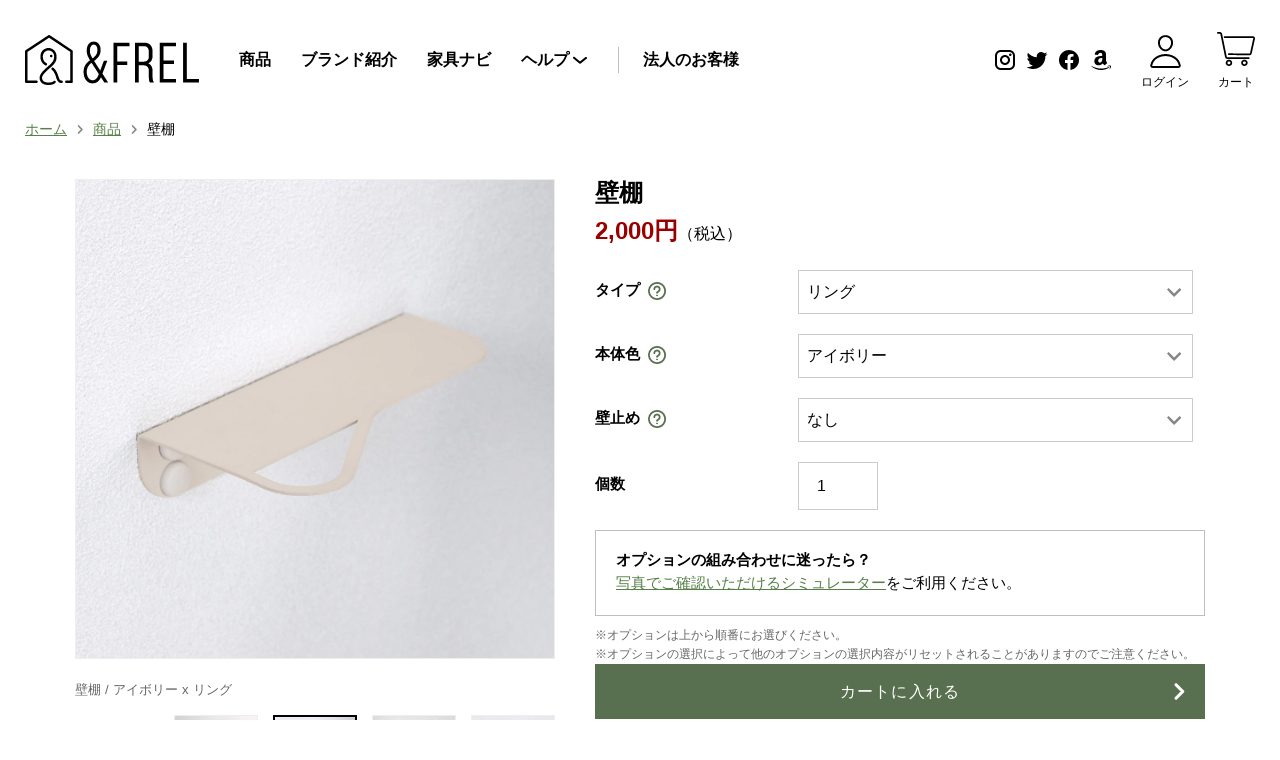

--- FILE ---
content_type: text/html; charset=utf-8
request_url: https://andfrel.com/products/wall-shelf-9
body_size: 35942
content:
<!doctype html>
<html class="supports-no-js" lang="ja">
<head>

	<meta charset="utf-8">
	<meta http-equiv="X-UA-Compatible" content="IE=edge,chrome=1">
	<meta name="viewport" content="width=device-width,initial-scale=1">
	<meta name="theme-color" content="">
	<meta name="facebook-domain-verification" content="v87m5fm418tdvga7yjs8oofcoetl3i"/>

	<link rel="preload" href="//andfrel.com/cdn/shop/t/3/assets/lazysizes.js?v=63098554868324070131718860341" as="script">
	<link rel="canonical" href="https://andfrel.com/products/wall-shelf-9">

	
		<link rel="shortcut icon" href="//andfrel.com/cdn/shop/files/frel_logo_symbol_18006216-b23b-4d42-afd6-d768e86f80e7_32x32.png?v=1614314748" type="image/png"/>
	

	<title>
		壁棚 | 国産オーダー家具 &FREL アンドフレル
	</title>

	
		<meta name="description" content="壁棚は、その名の通り壁につけられる収納棚です。 好きなところにちょっとした収納場所を作り出せるため、スペースを有効的に使えます。鍵やアクセサリーなど外出時に使うものや、写真やアートなどの飾りたいものなど、アイデア次第でお好みの使い方ができます。 形状は、置きたいものやお部屋の雰囲気に合わせて4タイプをご用意。さまざまな組み合わせを楽しんでいただくため、2個以上お買い上げの方にはまとめ割り引きもご用意しています。 どんなインテリアにもなじむよう、本体色はブラック、ホワイト、ホワイトピンク、グレージュ、アイボリーの5つのカラーからお選びいただけます。 アパートやマンションなどで一般的に用いられる石膏ボードの壁から、戸建てなどで用いられる">
	

	<!-- /snippets/social-meta-tags.liquid -->




<meta property="og:site_name" content="&amp;FREL">
<meta property="og:url" content="https://andfrel.com/products/wall-shelf-9">
<meta property="og:title" content="壁棚">
<meta property="og:type" content="product">
<meta property="og:description" content="壁棚は、その名の通り壁につけられる収納棚です。 好きなところにちょっとした収納場所を作り出せるため、スペースを有効的に使えます。鍵やアクセサリーなど外出時に使うものや、写真やアートなどの飾りたいものなど、アイデア次第でお好みの使い方ができます。 形状は、置きたいものやお部屋の雰囲気に合わせて4タイプをご用意。さまざまな組み合わせを楽しんでいただくため、2個以上お買い上げの方にはまとめ割り引きもご用意しています。 どんなインテリアにもなじむよう、本体色はブラック、ホワイト、ホワイトピンク、グレージュ、アイボリーの5つのカラーからお選びいただけます。 アパートやマンションなどで一般的に用いられる石膏ボードの壁から、戸建てなどで用いられる">

  <meta property="og:price:amount" content="2,000">
  <meta property="og:price:currency" content="JPY">

<meta property="og:image" content="http://andfrel.com/cdn/shop/files/wall-shelf_RING_IV_af8b2185-b4b6-4a0a-a826-e563914161df_1200x1200.jpg?v=1683542765"><meta property="og:image" content="http://andfrel.com/cdn/shop/files/wall-shelf_IV_RING_close-up_1200x1200.jpg?v=1683542765"><meta property="og:image" content="http://andfrel.com/cdn/shop/files/wall-shelf_IV_front2_7460b1ab-4895-4c8b-81d1-cf4438b0d2cb_1200x1200.jpg?v=1683542765">
<meta property="og:image:secure_url" content="https://andfrel.com/cdn/shop/files/wall-shelf_RING_IV_af8b2185-b4b6-4a0a-a826-e563914161df_1200x1200.jpg?v=1683542765"><meta property="og:image:secure_url" content="https://andfrel.com/cdn/shop/files/wall-shelf_IV_RING_close-up_1200x1200.jpg?v=1683542765"><meta property="og:image:secure_url" content="https://andfrel.com/cdn/shop/files/wall-shelf_IV_front2_7460b1ab-4895-4c8b-81d1-cf4438b0d2cb_1200x1200.jpg?v=1683542765">


<meta name="twitter:card" content="summary_large_image">
<meta name="twitter:title" content="壁棚">
<meta name="twitter:description" content="壁棚は、その名の通り壁につけられる収納棚です。 好きなところにちょっとした収納場所を作り出せるため、スペースを有効的に使えます。鍵やアクセサリーなど外出時に使うものや、写真やアートなどの飾りたいものなど、アイデア次第でお好みの使い方ができます。 形状は、置きたいものやお部屋の雰囲気に合わせて4タイプをご用意。さまざまな組み合わせを楽しんでいただくため、2個以上お買い上げの方にはまとめ割り引きもご用意しています。 どんなインテリアにもなじむよう、本体色はブラック、ホワイト、ホワイトピンク、グレージュ、アイボリーの5つのカラーからお選びいただけます。 アパートやマンションなどで一般的に用いられる石膏ボードの壁から、戸建てなどで用いられる">

	
<style data-shopify>
:root {
    --color-text: ;
    --color-text-rgb: ;
    --color-body-text: ;
    --color-sale-text: ;
    --color-small-button-text-border: ;
    --color-text-field: ;
    --color-text-field-text: ;
    --color-text-field-text-rgb: ;

    --color-btn-primary: ;
    --color-btn-primary-darker: ;
    --color-btn-primary-text: ;

    --color-blankstate: ;
    --color-blankstate-border: ;
    --color-blankstate-background: ;

    --color-text-focus:Liquid error (snippets/css-variables line 32): Could not find asset snippets/adaptive-color.liquid;
    --color-overlay-text-focus:Liquid error (snippets/css-variables line 33): Could not find asset snippets/adaptive-color.liquid;
    --color-btn-primary-focus:Liquid error (snippets/css-variables line 34): Could not find asset snippets/adaptive-color.liquid;
    --color-btn-social-focus:Liquid error (snippets/css-variables line 35): Could not find asset snippets/adaptive-color.liquid;
    --color-small-button-text-border-focus:Liquid error (snippets/css-variables line 36): Could not find asset snippets/adaptive-color.liquid;
    --predictive-search-focus:Liquid error (snippets/css-variables line 37): Could not find asset snippets/adaptive-color.liquid;

    --color-body: ;
    --color-bg: ;
    --color-bg-rgb: ;
    --color-bg-alt: ;
    --color-bg-currency-selector: ;

    --color-overlay-title-text: ;
    --color-image-overlay: ;
    --color-image-overlay-rgb: ;--opacity-image-overlay: 0.0;--hover-overlay-opacity: 0.4;

    --color-border: ;
    --color-border-form: ;
    --color-border-form-darker: ;

    --svg-select-icon: url(//andfrel.com/cdn/shop/t/3/assets/ico-select.svg?v=142098155435971092571718860148);
    --slick-img-url: url(//andfrel.com/cdn/shop/t/3/assets/ajax-loader.gif?v=13519);

    --font-weight-body--bold: 700;
    --font-weight-body--bolder: 700;

    --font-stack-header: , ;
    --font-style-header: ;
    --font-weight-header: ;

    --font-stack-body: , ;
    --font-style-body: ;
    --font-weight-body: ;

    --font-size-header: ;

    --font-size-base: ;

    --font-h1-desktop: 0;
    --font-h1-mobile: 0;
    --font-h2-desktop: 0;
    --font-h2-mobile: 0;
    --font-h3-mobile: 0;
    --font-h4-desktop: 0;
    --font-h4-mobile: 0;
    --font-h5-desktop: 0;
    --font-h5-mobile: 0;
    --font-h6-desktop: 0;
    --font-h6-mobile: 0;

    --font-mega-title-large-desktop: 0;

    --font-rich-text-large: 0;
    --font-rich-text-small: 0;

    
--color-video-bg: ;

    
    --global-color-image-loader-primary: ;
    --global-color-image-loader-secondary: ;
  }
</style>



	<script>
		document.documentElement.className = document.documentElement.className.replace('supports-no-js', 'supports-js');

		var theme = {
			mapStrings: {
				addressError: "住所を調べる際にエラーが発生しました",
				addressNoResults: "その住所は見つかりませんでした",
				addressQueryLimit: "Google APIの使用量の制限を超えました。\u003ca href=\"https:\/\/developers.google.com\/maps\/premium\/usage-limits\"\u003eプレミアムプラン\u003c\/a\u003eへのアップグレードをご検討ください。",
				authError: "あなたのGoogle Mapsのアカウント認証で問題が発生しました。"
			}
		}
	</script>
	<link href="//andfrel.com/cdn/shop/t/3/assets/theme.css?v=90466067256369328931718860162" rel="stylesheet" type="text/css" media="all" />
	<link href="//andfrel.com/cdn/shop/t/3/assets/andfrel-style.css?v=149689881202827336161712907436" rel="stylesheet" type="text/css" media="all" />
	<link href="//andfrel.com/cdn/shop/t/3/assets/andfrel-shopify.scss.css?v=170411043398043119911718860158" rel="stylesheet" type="text/css" media="all" />

	<script src="//andfrel.com/cdn/shop/t/3/assets/jquery-3.5.1.min.js?v=133494139889153862371718860326" type="text/javascript"></script>

	<script>window.performance && window.performance.mark && window.performance.mark('shopify.content_for_header.start');</script><meta name="google-site-verification" content="u9ioZqleMTK-mo9uJjouGsO5pKB7T52VlgVnLBFMVXk">
<meta name="facebook-domain-verification" content="t9p281z3pye1zqtlmuqnp2xaek62r5">
<meta id="shopify-digital-wallet" name="shopify-digital-wallet" content="/26782138559/digital_wallets/dialog">
<link rel="alternate" type="application/json+oembed" href="https://andfrel.com/products/wall-shelf-9.oembed">
<script async="async" src="/checkouts/internal/preloads.js?locale=ja-JP"></script>
<script id="shopify-features" type="application/json">{"accessToken":"fe0d39f2579299620a45aa3317e3f91e","betas":["rich-media-storefront-analytics"],"domain":"andfrel.com","predictiveSearch":false,"shopId":26782138559,"locale":"ja"}</script>
<script>var Shopify = Shopify || {};
Shopify.shop = "andfrelcom.myshopify.com";
Shopify.locale = "ja";
Shopify.currency = {"active":"JPY","rate":"1.0"};
Shopify.country = "JP";
Shopify.theme = {"name":"andfrel","id":114473992383,"schema_name":"andFREL","schema_version":"1.0.0","theme_store_id":null,"role":"main"};
Shopify.theme.handle = "null";
Shopify.theme.style = {"id":null,"handle":null};
Shopify.cdnHost = "andfrel.com/cdn";
Shopify.routes = Shopify.routes || {};
Shopify.routes.root = "/";</script>
<script type="module">!function(o){(o.Shopify=o.Shopify||{}).modules=!0}(window);</script>
<script>!function(o){function n(){var o=[];function n(){o.push(Array.prototype.slice.apply(arguments))}return n.q=o,n}var t=o.Shopify=o.Shopify||{};t.loadFeatures=n(),t.autoloadFeatures=n()}(window);</script>
<script id="shop-js-analytics" type="application/json">{"pageType":"product"}</script>
<script defer="defer" async type="module" src="//andfrel.com/cdn/shopifycloud/shop-js/modules/v2/client.init-shop-cart-sync_PyU3Cxph.ja.esm.js"></script>
<script defer="defer" async type="module" src="//andfrel.com/cdn/shopifycloud/shop-js/modules/v2/chunk.common_3XpQ5sgE.esm.js"></script>
<script type="module">
  await import("//andfrel.com/cdn/shopifycloud/shop-js/modules/v2/client.init-shop-cart-sync_PyU3Cxph.ja.esm.js");
await import("//andfrel.com/cdn/shopifycloud/shop-js/modules/v2/chunk.common_3XpQ5sgE.esm.js");

  window.Shopify.SignInWithShop?.initShopCartSync?.({"fedCMEnabled":true,"windoidEnabled":true});

</script>
<script>(function() {
  var isLoaded = false;
  function asyncLoad() {
    if (isLoaded) return;
    isLoaded = true;
    var urls = ["\/\/cdn.shopify.com\/proxy\/5f97bc6d7e6061848d9c4e9d4ad6f8b966e01164d88cae56c93d6988b8a64817\/shippingmanagerprod.blob.core.windows.net\/haisoshippingmaster\/andfrelcom.myshopify.com_haiso_datetimespecific.js?v=20221208125837\u0026shop=andfrelcom.myshopify.com\u0026sp-cache-control=cHVibGljLCBtYXgtYWdlPTkwMA","https:\/\/node1.itoris.com\/dpo\/storefront\/include.js?shop=andfrelcom.myshopify.com"];
    for (var i = 0; i < urls.length; i++) {
      var s = document.createElement('script');
      s.type = 'text/javascript';
      s.async = true;
      s.src = urls[i];
      var x = document.getElementsByTagName('script')[0];
      x.parentNode.insertBefore(s, x);
    }
  };
  if(window.attachEvent) {
    window.attachEvent('onload', asyncLoad);
  } else {
    window.addEventListener('load', asyncLoad, false);
  }
})();</script>
<script id="__st">var __st={"a":26782138559,"offset":32400,"reqid":"00e5d6b9-3ffa-4444-92cd-7898da9a5293-1768887201","pageurl":"andfrel.com\/products\/wall-shelf-9","u":"3c27bd0d8bd5","p":"product","rtyp":"product","rid":7487385272511};</script>
<script>window.ShopifyPaypalV4VisibilityTracking = true;</script>
<script id="captcha-bootstrap">!function(){'use strict';const t='contact',e='account',n='new_comment',o=[[t,t],['blogs',n],['comments',n],[t,'customer']],c=[[e,'customer_login'],[e,'guest_login'],[e,'recover_customer_password'],[e,'create_customer']],r=t=>t.map((([t,e])=>`form[action*='/${t}']:not([data-nocaptcha='true']) input[name='form_type'][value='${e}']`)).join(','),a=t=>()=>t?[...document.querySelectorAll(t)].map((t=>t.form)):[];function s(){const t=[...o],e=r(t);return a(e)}const i='password',u='form_key',d=['recaptcha-v3-token','g-recaptcha-response','h-captcha-response',i],f=()=>{try{return window.sessionStorage}catch{return}},m='__shopify_v',_=t=>t.elements[u];function p(t,e,n=!1){try{const o=window.sessionStorage,c=JSON.parse(o.getItem(e)),{data:r}=function(t){const{data:e,action:n}=t;return t[m]||n?{data:e,action:n}:{data:t,action:n}}(c);for(const[e,n]of Object.entries(r))t.elements[e]&&(t.elements[e].value=n);n&&o.removeItem(e)}catch(o){console.error('form repopulation failed',{error:o})}}const l='form_type',E='cptcha';function T(t){t.dataset[E]=!0}const w=window,h=w.document,L='Shopify',v='ce_forms',y='captcha';let A=!1;((t,e)=>{const n=(g='f06e6c50-85a8-45c8-87d0-21a2b65856fe',I='https://cdn.shopify.com/shopifycloud/storefront-forms-hcaptcha/ce_storefront_forms_captcha_hcaptcha.v1.5.2.iife.js',D={infoText:'hCaptchaによる保護',privacyText:'プライバシー',termsText:'利用規約'},(t,e,n)=>{const o=w[L][v],c=o.bindForm;if(c)return c(t,g,e,D).then(n);var r;o.q.push([[t,g,e,D],n]),r=I,A||(h.body.append(Object.assign(h.createElement('script'),{id:'captcha-provider',async:!0,src:r})),A=!0)});var g,I,D;w[L]=w[L]||{},w[L][v]=w[L][v]||{},w[L][v].q=[],w[L][y]=w[L][y]||{},w[L][y].protect=function(t,e){n(t,void 0,e),T(t)},Object.freeze(w[L][y]),function(t,e,n,w,h,L){const[v,y,A,g]=function(t,e,n){const i=e?o:[],u=t?c:[],d=[...i,...u],f=r(d),m=r(i),_=r(d.filter((([t,e])=>n.includes(e))));return[a(f),a(m),a(_),s()]}(w,h,L),I=t=>{const e=t.target;return e instanceof HTMLFormElement?e:e&&e.form},D=t=>v().includes(t);t.addEventListener('submit',(t=>{const e=I(t);if(!e)return;const n=D(e)&&!e.dataset.hcaptchaBound&&!e.dataset.recaptchaBound,o=_(e),c=g().includes(e)&&(!o||!o.value);(n||c)&&t.preventDefault(),c&&!n&&(function(t){try{if(!f())return;!function(t){const e=f();if(!e)return;const n=_(t);if(!n)return;const o=n.value;o&&e.removeItem(o)}(t);const e=Array.from(Array(32),(()=>Math.random().toString(36)[2])).join('');!function(t,e){_(t)||t.append(Object.assign(document.createElement('input'),{type:'hidden',name:u})),t.elements[u].value=e}(t,e),function(t,e){const n=f();if(!n)return;const o=[...t.querySelectorAll(`input[type='${i}']`)].map((({name:t})=>t)),c=[...d,...o],r={};for(const[a,s]of new FormData(t).entries())c.includes(a)||(r[a]=s);n.setItem(e,JSON.stringify({[m]:1,action:t.action,data:r}))}(t,e)}catch(e){console.error('failed to persist form',e)}}(e),e.submit())}));const S=(t,e)=>{t&&!t.dataset[E]&&(n(t,e.some((e=>e===t))),T(t))};for(const o of['focusin','change'])t.addEventListener(o,(t=>{const e=I(t);D(e)&&S(e,y())}));const B=e.get('form_key'),M=e.get(l),P=B&&M;t.addEventListener('DOMContentLoaded',(()=>{const t=y();if(P)for(const e of t)e.elements[l].value===M&&p(e,B);[...new Set([...A(),...v().filter((t=>'true'===t.dataset.shopifyCaptcha))])].forEach((e=>S(e,t)))}))}(h,new URLSearchParams(w.location.search),n,t,e,['guest_login'])})(!0,!0)}();</script>
<script integrity="sha256-4kQ18oKyAcykRKYeNunJcIwy7WH5gtpwJnB7kiuLZ1E=" data-source-attribution="shopify.loadfeatures" defer="defer" src="//andfrel.com/cdn/shopifycloud/storefront/assets/storefront/load_feature-a0a9edcb.js" crossorigin="anonymous"></script>
<script data-source-attribution="shopify.dynamic_checkout.dynamic.init">var Shopify=Shopify||{};Shopify.PaymentButton=Shopify.PaymentButton||{isStorefrontPortableWallets:!0,init:function(){window.Shopify.PaymentButton.init=function(){};var t=document.createElement("script");t.src="https://andfrel.com/cdn/shopifycloud/portable-wallets/latest/portable-wallets.ja.js",t.type="module",document.head.appendChild(t)}};
</script>
<script data-source-attribution="shopify.dynamic_checkout.buyer_consent">
  function portableWalletsHideBuyerConsent(e){var t=document.getElementById("shopify-buyer-consent"),n=document.getElementById("shopify-subscription-policy-button");t&&n&&(t.classList.add("hidden"),t.setAttribute("aria-hidden","true"),n.removeEventListener("click",e))}function portableWalletsShowBuyerConsent(e){var t=document.getElementById("shopify-buyer-consent"),n=document.getElementById("shopify-subscription-policy-button");t&&n&&(t.classList.remove("hidden"),t.removeAttribute("aria-hidden"),n.addEventListener("click",e))}window.Shopify?.PaymentButton&&(window.Shopify.PaymentButton.hideBuyerConsent=portableWalletsHideBuyerConsent,window.Shopify.PaymentButton.showBuyerConsent=portableWalletsShowBuyerConsent);
</script>
<script data-source-attribution="shopify.dynamic_checkout.cart.bootstrap">document.addEventListener("DOMContentLoaded",(function(){function t(){return document.querySelector("shopify-accelerated-checkout-cart, shopify-accelerated-checkout")}if(t())Shopify.PaymentButton.init();else{new MutationObserver((function(e,n){t()&&(Shopify.PaymentButton.init(),n.disconnect())})).observe(document.body,{childList:!0,subtree:!0})}}));
</script>

<script>window.performance && window.performance.mark && window.performance.mark('shopify.content_for_header.end');</script>

	<script src="//andfrel.com/cdn/shop/t/3/assets/modernizr.min.js?v=44044439420609591321718860131" type="text/javascript"></script>

	<script src="//andfrel.com/cdn/shop/t/3/assets/lazysizes.min.js?v=155223123402716617051718860139" async="async"></script>

	

	
<!-- BEGIN app block: shopify://apps/hulk-form-builder/blocks/app-embed/b6b8dd14-356b-4725-a4ed-77232212b3c3 --><!-- BEGIN app snippet: hulkapps-formbuilder-theme-ext --><script type="text/javascript">
  
  if (typeof window.formbuilder_customer != "object") {
        window.formbuilder_customer = {}
  }

  window.hulkFormBuilder = {
    form_data: {},
    shop_data: {"shop_P3E2RyL0VDLw4_qJAbZhtw":{"shop_uuid":"P3E2RyL0VDLw4_qJAbZhtw","shop_timezone":"Asia\/Tokyo","shop_id":63287,"shop_is_after_submit_enabled":true,"shop_shopify_plan":"Basic","shop_shopify_domain":"andfrelcom.myshopify.com","shop_created_at":"2022-03-11T00:41:57.999-06:00","is_skip_metafield":false,"shop_deleted":false,"shop_disabled":false}},
    settings_data: {"shop_settings":{"shop_customise_msgs":[],"default_customise_msgs":{"is_required":"is required","thank_you":"Thank you! The form was submitted successfully.","processing":"Processing...","valid_data":"Please provide valid data","valid_email":"Provide valid email format","valid_tags":"HTML Tags are not allowed","valid_phone":"Provide valid phone number","valid_captcha":"Please provide valid captcha response","valid_url":"Provide valid URL","only_number_alloud":"Provide valid number in","number_less":"must be less than","number_more":"must be more than","image_must_less":"Image must be less than 20MB","image_number":"Images allowed","image_extension":"Invalid extension! Please provide image file","error_image_upload":"Error in image upload. Please try again.","error_file_upload":"Error in file upload. Please try again.","your_response":"Your response","error_form_submit":"Error occur.Please try again after sometime.","email_submitted":"Form with this email is already submitted","invalid_email_by_zerobounce":"The email address you entered appears to be invalid. Please check it and try again.","download_file":"Download file","card_details_invalid":"Your card details are invalid","card_details":"Card details","please_enter_card_details":"Please enter card details","card_number":"Card number","exp_mm":"Exp MM","exp_yy":"Exp YY","crd_cvc":"CVV","payment_value":"Payment amount","please_enter_payment_amount":"Please enter payment amount","address1":"Address line 1","address2":"Address line 2","city":"City","province":"Province","zipcode":"Zip code","country":"Country","blocked_domain":"This form does not accept addresses from","file_must_less":"File must be less than 20MB","file_extension":"Invalid extension! Please provide file","only_file_number_alloud":"files allowed","previous":"Previous","next":"Next","must_have_a_input":"Please enter at least one field.","please_enter_required_data":"Please enter required data","atleast_one_special_char":"Include at least one special character","atleast_one_lowercase_char":"Include at least one lowercase character","atleast_one_uppercase_char":"Include at least one uppercase character","atleast_one_number":"Include at least one number","must_have_8_chars":"Must have 8 characters long","be_between_8_and_12_chars":"Be between 8 and 12 characters long","please_select":"Please Select","phone_submitted":"Form with this phone number is already submitted","user_res_parse_error":"Error while submitting the form","valid_same_values":"values must be same","product_choice_clear_selection":"Clear Selection","picture_choice_clear_selection":"Clear Selection","remove_all_for_file_image_upload":"Remove All","invalid_file_type_for_image_upload":"You can't upload files of this type.","invalid_file_type_for_signature_upload":"You can't upload files of this type.","max_files_exceeded_for_file_upload":"You can not upload any more files.","max_files_exceeded_for_image_upload":"You can not upload any more files.","file_already_exist":"File already uploaded","max_limit_exceed":"You have added the maximum number of text fields.","cancel_upload_for_file_upload":"Cancel upload","cancel_upload_for_image_upload":"Cancel upload","cancel_upload_for_signature_upload":"Cancel upload"},"shop_blocked_domains":[]}},
    features_data: {"shop_plan_features":{"shop_plan_features":["unlimited-forms","full-design-customization","export-form-submissions","multiple-recipients-for-form-submissions","multiple-admin-notifications","enable-captcha","unlimited-file-uploads","save-submitted-form-data","set-auto-response-message","conditional-logic","form-banner","save-as-draft-facility","include-user-response-in-admin-email","disable-form-submission","file-upload"]}},
    shop: null,
    shop_id: null,
    plan_features: null,
    validateDoubleQuotes: false,
    assets: {
      extraFunctions: "https://cdn.shopify.com/extensions/019bb5ee-ec40-7527-955d-c1b8751eb060/form-builder-by-hulkapps-50/assets/extra-functions.js",
      extraStyles: "https://cdn.shopify.com/extensions/019bb5ee-ec40-7527-955d-c1b8751eb060/form-builder-by-hulkapps-50/assets/extra-styles.css",
      bootstrapStyles: "https://cdn.shopify.com/extensions/019bb5ee-ec40-7527-955d-c1b8751eb060/form-builder-by-hulkapps-50/assets/theme-app-extension-bootstrap.css"
    },
    translations: {
      htmlTagNotAllowed: "HTML Tags are not allowed",
      sqlQueryNotAllowed: "SQL Queries are not allowed",
      doubleQuoteNotAllowed: "Double quotes are not allowed",
      vorwerkHttpWwwNotAllowed: "The words \u0026#39;http\u0026#39; and \u0026#39;www\u0026#39; are not allowed. Please remove them and try again.",
      maxTextFieldsReached: "You have added the maximum number of text fields.",
      avoidNegativeWords: "Avoid negative words: Don\u0026#39;t use negative words in your contact message.",
      customDesignOnly: "This form is for custom designs requests. For general inquiries please contact our team at info@stagheaddesigns.com",
      zerobounceApiErrorMsg: "We couldn\u0026#39;t verify your email due to a technical issue. Please try again later.",
    }

  }

  

  window.FbThemeAppExtSettingsHash = {}
  
</script><!-- END app snippet --><!-- END app block --><!-- BEGIN app block: shopify://apps/judge-me-reviews/blocks/judgeme_core/61ccd3b1-a9f2-4160-9fe9-4fec8413e5d8 --><!-- Start of Judge.me Core -->






<link rel="dns-prefetch" href="https://cdnwidget.judge.me">
<link rel="dns-prefetch" href="https://cdn.judge.me">
<link rel="dns-prefetch" href="https://cdn1.judge.me">
<link rel="dns-prefetch" href="https://api.judge.me">

<script data-cfasync='false' class='jdgm-settings-script'>window.jdgmSettings={"pagination":5,"disable_web_reviews":false,"badge_no_review_text":"レビューなし","badge_n_reviews_text":"{{ n }}件のレビュー","badge_star_color":"#568047","hide_badge_preview_if_no_reviews":true,"badge_hide_text":false,"enforce_center_preview_badge":false,"widget_title":"カスタマーレビュー","widget_open_form_text":"レビューを書く","widget_close_form_text":"レビューをキャンセル","widget_refresh_page_text":"ページを更新","widget_summary_text":"{{ number_of_reviews }}件のレビューに基づく","widget_no_review_text":"最初のレビューを書きましょう","widget_name_field_text":"表示名","widget_verified_name_field_text":"認証された名前（公開）","widget_name_placeholder_text":"表示名","widget_required_field_error_text":"このフィールドは必須です。","widget_email_field_text":"メールアドレス","widget_verified_email_field_text":"認証されたメール（非公開、編集不可）","widget_email_placeholder_text":"あなたのメールアドレス（非公開）","widget_email_field_error_text":"有効なメールアドレスを入力してください。","widget_rating_field_text":"評価","widget_review_title_field_text":"レビュータイトル","widget_review_title_placeholder_text":"レビューにタイトルをつける","widget_review_body_field_text":"レビュー内容","widget_review_body_placeholder_text":"ここに書き始めてください...","widget_pictures_field_text":"写真/動画（任意）","widget_submit_review_text":"レビューを送信","widget_submit_verified_review_text":"認証済みレビューを送信","widget_submit_success_msg_with_auto_publish":"ありがとうございます！数分後にページを更新して、あなたのレビューを確認してください。\u003ca href='https://judge.me/login' target='_blank' rel='nofollow noopener'\u003eJudge.me\u003c/a\u003eにログインすることで、レビューの削除や編集ができます。","widget_submit_success_msg_no_auto_publish":"ありがとうございます！あなたのレビューはショップ管理者の承認を得た後に公開されます。\u003ca href='https://judge.me/login' target='_blank' rel='nofollow noopener'\u003eJudge.me\u003c/a\u003eにログインすることで、レビューの削除や編集ができます。","widget_show_default_reviews_out_of_total_text":"{{ n_reviews }}件のレビューのうち{{ n_reviews_shown }}件を表示しています。","widget_show_all_link_text":"すべて表示","widget_show_less_link_text":"表示を減らす","widget_author_said_text":"{{ reviewer_name }}の言葉：","widget_days_text":"{{ n }}日前","widget_weeks_text":"{{ n }}週間前","widget_months_text":"{{ n }}ヶ月前","widget_years_text":"{{ n }}年前","widget_yesterday_text":"昨日","widget_today_text":"今日","widget_replied_text":"\u003e\u003e {{ shop_name }}の返信：","widget_read_more_text":"続きを読む","widget_reviewer_name_as_initial":"","widget_rating_filter_color":"#fbcd0a","widget_rating_filter_see_all_text":"すべてのレビューを見る","widget_sorting_most_recent_text":"最新順","widget_sorting_highest_rating_text":"最高評価順","widget_sorting_lowest_rating_text":"最低評価順","widget_sorting_with_pictures_text":"写真付きのみ","widget_sorting_most_helpful_text":"最も役立つ順","widget_open_question_form_text":"質問する","widget_reviews_subtab_text":"レビュー","widget_questions_subtab_text":"質問","widget_question_label_text":"質問","widget_answer_label_text":"回答","widget_question_placeholder_text":"ここに質問を書いてください","widget_submit_question_text":"質問を送信","widget_question_submit_success_text":"ご質問ありがとうございます！回答があり次第ご連絡いたします。","widget_star_color":"#568047","verified_badge_text":"認証済み","verified_badge_bg_color":"","verified_badge_text_color":"","verified_badge_placement":"left-of-reviewer-name","widget_review_max_height":"","widget_hide_border":false,"widget_social_share":false,"widget_thumb":false,"widget_review_location_show":false,"widget_location_format":"","all_reviews_include_out_of_store_products":true,"all_reviews_out_of_store_text":"（ストア外）","all_reviews_pagination":100,"all_reviews_product_name_prefix_text":"について","enable_review_pictures":true,"enable_question_anwser":false,"widget_theme":"default","review_date_format":"timestamp","default_sort_method":"most-recent","widget_product_reviews_subtab_text":"製品レビュー","widget_shop_reviews_subtab_text":"ショップレビュー","widget_other_products_reviews_text":"他の製品のレビュー","widget_store_reviews_subtab_text":"ショップレビュー","widget_no_store_reviews_text":"この店舗はまだレビューを受け取っていません","widget_web_restriction_product_reviews_text":"この製品に対するレビューはまだありません","widget_no_items_text":"アイテムが見つかりません","widget_show_more_text":"もっと見る","widget_write_a_store_review_text":"ストアレビューを書く","widget_other_languages_heading":"他の言語のレビュー","widget_translate_review_text":"レビューを{{ language }}に翻訳","widget_translating_review_text":"翻訳中...","widget_show_original_translation_text":"原文を表示 ({{ language }})","widget_translate_review_failed_text":"レビューを翻訳できませんでした。","widget_translate_review_retry_text":"再試行","widget_translate_review_try_again_later_text":"後でもう一度お試しください","show_product_url_for_grouped_product":false,"widget_sorting_pictures_first_text":"写真を最初に","show_pictures_on_all_rev_page_mobile":false,"show_pictures_on_all_rev_page_desktop":false,"floating_tab_hide_mobile_install_preference":false,"floating_tab_button_name":"★ レビュー","floating_tab_title":"お客様の声","floating_tab_button_color":"","floating_tab_button_background_color":"","floating_tab_url":"","floating_tab_url_enabled":false,"floating_tab_tab_style":"text","all_reviews_text_badge_text":"お客様は当店を{{ shop.metafields.judgeme.all_reviews_count }}件のレビューに基づいて{{ shop.metafields.judgeme.all_reviews_rating | round: 1 }}/5と評価しています。","all_reviews_text_badge_text_branded_style":"{{ shop.metafields.judgeme.all_reviews_count }}件のレビューに基づいて5つ星中{{ shop.metafields.judgeme.all_reviews_rating | round: 1 }}つ星","is_all_reviews_text_badge_a_link":false,"show_stars_for_all_reviews_text_badge":false,"all_reviews_text_badge_url":"","all_reviews_text_style":"branded","all_reviews_text_color_style":"judgeme_brand_color","all_reviews_text_color":"#108474","all_reviews_text_show_jm_brand":true,"featured_carousel_show_header":true,"featured_carousel_title":"お客様の声","testimonials_carousel_title":"お客様の声","videos_carousel_title":"お客様の声","cards_carousel_title":"お客様の声","featured_carousel_count_text":"{{ n }}件のレビューから","featured_carousel_add_link_to_all_reviews_page":false,"featured_carousel_url":"","featured_carousel_show_images":true,"featured_carousel_autoslide_interval":5,"featured_carousel_arrows_on_the_sides":false,"featured_carousel_height":250,"featured_carousel_width":80,"featured_carousel_image_size":0,"featured_carousel_image_height":250,"featured_carousel_arrow_color":"#eeeeee","verified_count_badge_style":"branded","verified_count_badge_orientation":"horizontal","verified_count_badge_color_style":"judgeme_brand_color","verified_count_badge_color":"#108474","is_verified_count_badge_a_link":false,"verified_count_badge_url":"","verified_count_badge_show_jm_brand":true,"widget_rating_preset_default":5,"widget_first_sub_tab":"product-reviews","widget_show_histogram":true,"widget_histogram_use_custom_color":false,"widget_pagination_use_custom_color":false,"widget_star_use_custom_color":true,"widget_verified_badge_use_custom_color":false,"widget_write_review_use_custom_color":false,"picture_reminder_submit_button":"Upload Pictures","enable_review_videos":false,"mute_video_by_default":false,"widget_sorting_videos_first_text":"動画を最初に","widget_review_pending_text":"保留中","featured_carousel_items_for_large_screen":3,"social_share_options_order":"Facebook,Twitter","remove_microdata_snippet":false,"disable_json_ld":false,"enable_json_ld_products":false,"preview_badge_show_question_text":false,"preview_badge_no_question_text":"質問なし","preview_badge_n_question_text":"{{ number_of_questions }}件の質問","qa_badge_show_icon":false,"qa_badge_position":"same-row","remove_judgeme_branding":false,"widget_add_search_bar":false,"widget_search_bar_placeholder":"検索","widget_sorting_verified_only_text":"認証済みのみ","featured_carousel_theme":"default","featured_carousel_show_rating":true,"featured_carousel_show_title":true,"featured_carousel_show_body":true,"featured_carousel_show_date":false,"featured_carousel_show_reviewer":true,"featured_carousel_show_product":false,"featured_carousel_header_background_color":"#108474","featured_carousel_header_text_color":"#ffffff","featured_carousel_name_product_separator":"reviewed","featured_carousel_full_star_background":"#108474","featured_carousel_empty_star_background":"#dadada","featured_carousel_vertical_theme_background":"#f9fafb","featured_carousel_verified_badge_enable":true,"featured_carousel_verified_badge_color":"#108474","featured_carousel_border_style":"round","featured_carousel_review_line_length_limit":3,"featured_carousel_more_reviews_button_text":"さらにレビューを読む","featured_carousel_view_product_button_text":"製品を見る","all_reviews_page_load_reviews_on":"scroll","all_reviews_page_load_more_text":"さらにレビューを読み込む","disable_fb_tab_reviews":false,"enable_ajax_cdn_cache":false,"widget_advanced_speed_features":5,"widget_public_name_text":"のように公開表示","default_reviewer_name":"John Smith","default_reviewer_name_has_non_latin":true,"widget_reviewer_anonymous":"匿名","medals_widget_title":"Judge.me レビューメダル","medals_widget_background_color":"#f9fafb","medals_widget_position":"footer_all_pages","medals_widget_border_color":"#f9fafb","medals_widget_verified_text_position":"left","medals_widget_use_monochromatic_version":false,"medals_widget_elements_color":"#108474","show_reviewer_avatar":true,"widget_invalid_yt_video_url_error_text":"YouTubeビデオURLではありません","widget_max_length_field_error_text":"{0}文字以内で入力してください。","widget_show_country_flag":false,"widget_show_collected_via_shop_app":true,"widget_verified_by_shop_badge_style":"light","widget_verified_by_shop_text":"ショップによって認証","widget_show_photo_gallery":false,"widget_load_with_code_splitting":true,"widget_ugc_install_preference":false,"widget_ugc_title":"私たちが作り、あなたが共有","widget_ugc_subtitle":"タグ付けすると、あなたの写真が私たちのページで特集されます","widget_ugc_arrows_color":"#ffffff","widget_ugc_primary_button_text":"今すぐ購入","widget_ugc_primary_button_background_color":"#108474","widget_ugc_primary_button_text_color":"#ffffff","widget_ugc_primary_button_border_width":"0","widget_ugc_primary_button_border_style":"none","widget_ugc_primary_button_border_color":"#108474","widget_ugc_primary_button_border_radius":"25","widget_ugc_secondary_button_text":"さらに読み込む","widget_ugc_secondary_button_background_color":"#ffffff","widget_ugc_secondary_button_text_color":"#108474","widget_ugc_secondary_button_border_width":"2","widget_ugc_secondary_button_border_style":"solid","widget_ugc_secondary_button_border_color":"#108474","widget_ugc_secondary_button_border_radius":"25","widget_ugc_reviews_button_text":"レビューを見る","widget_ugc_reviews_button_background_color":"#ffffff","widget_ugc_reviews_button_text_color":"#108474","widget_ugc_reviews_button_border_width":"2","widget_ugc_reviews_button_border_style":"solid","widget_ugc_reviews_button_border_color":"#108474","widget_ugc_reviews_button_border_radius":"25","widget_ugc_reviews_button_link_to":"judgeme-reviews-page","widget_ugc_show_post_date":true,"widget_ugc_max_width":"800","widget_rating_metafield_value_type":true,"widget_primary_color":"#568047","widget_enable_secondary_color":true,"widget_secondary_color":"#8BB27D","widget_summary_average_rating_text":"5つ星中{{ average_rating }}つ星","widget_media_grid_title":"お客様の写真と動画","widget_media_grid_see_more_text":"もっと見る","widget_round_style":false,"widget_show_product_medals":true,"widget_verified_by_judgeme_text":"Judge.meによって認証","widget_show_store_medals":true,"widget_verified_by_judgeme_text_in_store_medals":"Judge.meによって認証","widget_media_field_exceed_quantity_message":"申し訳ありませんが、1つのレビューにつき{{ max_media }}つまでしか受け付けられません。","widget_media_field_exceed_limit_message":"{{ file_name }}が大きすぎます。{{ size_limit }}MB未満の{{ media_type }}を選択してください。","widget_review_submitted_text":"レビューが送信されました！","widget_question_submitted_text":"質問が送信されました！","widget_close_form_text_question":"キャンセル","widget_write_your_answer_here_text":"ここに回答を書いてください","widget_enabled_branded_link":true,"widget_show_collected_by_judgeme":true,"widget_reviewer_name_color":"","widget_write_review_text_color":"","widget_write_review_bg_color":"","widget_collected_by_judgeme_text":"Judge.meによって収集","widget_pagination_type":"standard","widget_load_more_text":"さらに読み込む","widget_load_more_color":"#108474","widget_full_review_text":"完全なレビュー","widget_read_more_reviews_text":"さらにレビューを読む","widget_read_questions_text":"質問を読む","widget_questions_and_answers_text":"質問と回答","widget_verified_by_text":"認証元","widget_verified_text":"認証済み","widget_number_of_reviews_text":"{{ number_of_reviews }}件のレビュー","widget_back_button_text":"戻る","widget_next_button_text":"次へ","widget_custom_forms_filter_button":"フィルター","custom_forms_style":"horizontal","widget_show_review_information":false,"how_reviews_are_collected":"レビューの収集方法は？","widget_show_review_keywords":false,"widget_gdpr_statement":"あなたのデータの使用方法：あなたが残したレビューについてのみ、必要な場合にのみご連絡いたします。レビューを送信することで、Judge.meの\u003ca href='https://judge.me/terms' target='_blank' rel='nofollow noopener'\u003e利用規約\u003c/a\u003e、\u003ca href='https://judge.me/privacy' target='_blank' rel='nofollow noopener'\u003eプライバシーポリシー\u003c/a\u003e、\u003ca href='https://judge.me/content-policy' target='_blank' rel='nofollow noopener'\u003eコンテンツポリシー\u003c/a\u003eに同意したことになります。","widget_multilingual_sorting_enabled":false,"widget_translate_review_content_enabled":false,"widget_translate_review_content_method":"manual","popup_widget_review_selection":"automatically_with_pictures","popup_widget_round_border_style":true,"popup_widget_show_title":true,"popup_widget_show_body":true,"popup_widget_show_reviewer":false,"popup_widget_show_product":true,"popup_widget_show_pictures":true,"popup_widget_use_review_picture":true,"popup_widget_show_on_home_page":true,"popup_widget_show_on_product_page":true,"popup_widget_show_on_collection_page":true,"popup_widget_show_on_cart_page":true,"popup_widget_position":"bottom_left","popup_widget_first_review_delay":5,"popup_widget_duration":5,"popup_widget_interval":5,"popup_widget_review_count":5,"popup_widget_hide_on_mobile":true,"review_snippet_widget_round_border_style":true,"review_snippet_widget_card_color":"#FFFFFF","review_snippet_widget_slider_arrows_background_color":"#FFFFFF","review_snippet_widget_slider_arrows_color":"#000000","review_snippet_widget_star_color":"#108474","show_product_variant":false,"all_reviews_product_variant_label_text":"バリエーション: ","widget_show_verified_branding":true,"widget_ai_summary_title":"お客様の声","widget_ai_summary_disclaimer":"最近のカスタマーレビューに基づくAI搭載レビュー要約","widget_show_ai_summary":false,"widget_show_ai_summary_bg":false,"widget_show_review_title_input":true,"redirect_reviewers_invited_via_email":"review_widget","request_store_review_after_product_review":false,"request_review_other_products_in_order":false,"review_form_color_scheme":"default","review_form_corner_style":"square","review_form_star_color":{},"review_form_text_color":"#333333","review_form_background_color":"#ffffff","review_form_field_background_color":"#fafafa","review_form_button_color":{},"review_form_button_text_color":"#ffffff","review_form_modal_overlay_color":"#000000","review_content_screen_title_text":"この製品をどのように評価しますか？","review_content_introduction_text":"あなたの体験について少し共有していただけると嬉しいです。","store_review_form_title_text":"このストアをどのように評価しますか？","store_review_form_introduction_text":"あなたの体験について少し共有していただけると嬉しいです。","show_review_guidance_text":true,"one_star_review_guidance_text":"悪い","five_star_review_guidance_text":"素晴らしい","customer_information_screen_title_text":"あなたについて","customer_information_introduction_text":"あなたについてもっと教えてください。","custom_questions_screen_title_text":"あなたの体験について詳しく","custom_questions_introduction_text":"あなたの体験についてより詳しく理解するための質問がいくつかあります。","review_submitted_screen_title_text":"レビューありがとうございます！","review_submitted_screen_thank_you_text":"現在処理中です。まもなくストアに表示されます。","review_submitted_screen_email_verification_text":"今送信したリンクをクリックしてメールアドレスを確認してください。これにより、レビューの信頼性を保つことができます。","review_submitted_request_store_review_text":"私たちとのお買い物体験を共有していただけませんか？","review_submitted_review_other_products_text":"これらの商品をレビューしていただけませんか？","store_review_screen_title_text":"あなたの購入体験を共有しますか？","store_review_introduction_text":"あなたのフィードバックを重視し、改善に活用します。あなたの思いや提案を共有してください。","reviewer_media_screen_title_picture_text":"写真を共有","reviewer_media_introduction_picture_text":"レビューを裏付ける写真をアップロードしてください。","reviewer_media_screen_title_video_text":"ビデオを共有","reviewer_media_introduction_video_text":"レビューを裏付けるビデオをアップロードしてください。","reviewer_media_screen_title_picture_or_video_text":"写真またはビデオを共有","reviewer_media_introduction_picture_or_video_text":"レビューを裏付ける写真またはビデオをアップロードしてください。","reviewer_media_youtube_url_text":"ここにYoutubeのURLを貼り付けてください","advanced_settings_next_step_button_text":"次へ","advanced_settings_close_review_button_text":"閉じる","modal_write_review_flow":false,"write_review_flow_required_text":"必須","write_review_flow_privacy_message_text":"個人情報を厳守します。","write_review_flow_anonymous_text":"匿名レビュー","write_review_flow_visibility_text":"これは他のお客様には表示されません。","write_review_flow_multiple_selection_help_text":"お好きなだけ選択してください","write_review_flow_single_selection_help_text":"一つのオプションを選択してください","write_review_flow_required_field_error_text":"この項目は必須です","write_review_flow_invalid_email_error_text":"有効なメールアドレスを入力してください","write_review_flow_max_length_error_text":"最大{{ max_length }}文字。","write_review_flow_media_upload_text":"\u003cb\u003eクリックしてアップロード\u003c/b\u003eまたはドラッグ\u0026ドロップ","write_review_flow_gdpr_statement":"必要な場合にのみ、あなたのレビューについてご連絡いたします。レビューを送信することで、当社の\u003ca href='https://judge.me/terms' target='_blank' rel='nofollow noopener'\u003e利用規約\u003c/a\u003eおよび\u003ca href='https://judge.me/privacy' target='_blank' rel='nofollow noopener'\u003eプライバシーポリシー\u003c/a\u003eに同意したものとみなされます。","rating_only_reviews_enabled":false,"show_negative_reviews_help_screen":false,"new_review_flow_help_screen_rating_threshold":3,"negative_review_resolution_screen_title_text":"もっと教えてください","negative_review_resolution_text":"お客様の体験は私たちにとって重要です。ご購入に問題がございましたら、私たちがサポートいたします。お気軽にお問い合わせください。状況を改善する機会をいただければ幸いです。","negative_review_resolution_button_text":"お問い合わせ","negative_review_resolution_proceed_with_review_text":"レビューを残す","negative_review_resolution_subject":"{{ shop_name }}での購入に関する問題。{{ order_name }}","preview_badge_collection_page_install_status":false,"widget_review_custom_css":"","preview_badge_custom_css":"","preview_badge_stars_count":"5-stars","featured_carousel_custom_css":"","floating_tab_custom_css":"","all_reviews_widget_custom_css":"","medals_widget_custom_css":"","verified_badge_custom_css":"","all_reviews_text_custom_css":"","transparency_badges_collected_via_store_invite":false,"transparency_badges_from_another_provider":false,"transparency_badges_collected_from_store_visitor":false,"transparency_badges_collected_by_verified_review_provider":false,"transparency_badges_earned_reward":false,"transparency_badges_collected_via_store_invite_text":"ストア招待によるレビュー収集","transparency_badges_from_another_provider_text":"他のプロバイダーからのレビュー収集","transparency_badges_collected_from_store_visitor_text":"ストア訪問者からのレビュー収集","transparency_badges_written_in_google_text":"Googleで書かれたレビュー","transparency_badges_written_in_etsy_text":"Etsyで書かれたレビュー","transparency_badges_written_in_shop_app_text":"Shop Appで書かれたレビュー","transparency_badges_earned_reward_text":"将来の購入に対する報酬を獲得したレビュー","product_review_widget_per_page":10,"widget_store_review_label_text":"ストアレビュー","checkout_comment_extension_title_on_product_page":"Customer Comments","checkout_comment_extension_num_latest_comment_show":5,"checkout_comment_extension_format":"name_and_timestamp","checkout_comment_customer_name":"last_initial","checkout_comment_comment_notification":true,"preview_badge_collection_page_install_preference":false,"preview_badge_home_page_install_preference":false,"preview_badge_product_page_install_preference":false,"review_widget_install_preference":"","review_carousel_install_preference":false,"floating_reviews_tab_install_preference":"none","verified_reviews_count_badge_install_preference":false,"all_reviews_text_install_preference":false,"review_widget_best_location":false,"judgeme_medals_install_preference":false,"review_widget_revamp_enabled":false,"review_widget_qna_enabled":false,"review_widget_header_theme":"minimal","review_widget_widget_title_enabled":true,"review_widget_header_text_size":"medium","review_widget_header_text_weight":"regular","review_widget_average_rating_style":"compact","review_widget_bar_chart_enabled":true,"review_widget_bar_chart_type":"numbers","review_widget_bar_chart_style":"standard","review_widget_expanded_media_gallery_enabled":false,"review_widget_reviews_section_theme":"standard","review_widget_image_style":"thumbnails","review_widget_review_image_ratio":"square","review_widget_stars_size":"medium","review_widget_verified_badge":"standard_text","review_widget_review_title_text_size":"medium","review_widget_review_text_size":"medium","review_widget_review_text_length":"medium","review_widget_number_of_columns_desktop":3,"review_widget_carousel_transition_speed":5,"review_widget_custom_questions_answers_display":"always","review_widget_button_text_color":"#FFFFFF","review_widget_text_color":"#000000","review_widget_lighter_text_color":"#7B7B7B","review_widget_corner_styling":"soft","review_widget_review_word_singular":"レビュー","review_widget_review_word_plural":"レビュー","review_widget_voting_label":"役立つ？","review_widget_shop_reply_label":"{{ shop_name }}からの返信：","review_widget_filters_title":"フィルター","qna_widget_question_word_singular":"質問","qna_widget_question_word_plural":"質問","qna_widget_answer_reply_label":"{{ answerer_name }}からの返信：","qna_content_screen_title_text":"この商品について質問","qna_widget_question_required_field_error_text":"質問を入力してください。","qna_widget_flow_gdpr_statement":"必要な場合にのみ、あなたの質問についてご連絡いたします。質問を送信することで、当社の\u003ca href='https://judge.me/terms' target='_blank' rel='nofollow noopener'\u003e利用規約\u003c/a\u003eおよび\u003ca href='https://judge.me/privacy' target='_blank' rel='nofollow noopener'\u003eプライバシーポリシー\u003c/a\u003eに同意したものとみなされます。","qna_widget_question_submitted_text":"質問ありがとうございます！","qna_widget_close_form_text_question":"閉じる","qna_widget_question_submit_success_text":"あなたの質問に回答が届いたら、あなたにメールでお知らせします。","all_reviews_widget_v2025_enabled":false,"all_reviews_widget_v2025_header_theme":"default","all_reviews_widget_v2025_widget_title_enabled":true,"all_reviews_widget_v2025_header_text_size":"medium","all_reviews_widget_v2025_header_text_weight":"regular","all_reviews_widget_v2025_average_rating_style":"compact","all_reviews_widget_v2025_bar_chart_enabled":true,"all_reviews_widget_v2025_bar_chart_type":"numbers","all_reviews_widget_v2025_bar_chart_style":"standard","all_reviews_widget_v2025_expanded_media_gallery_enabled":false,"all_reviews_widget_v2025_show_store_medals":true,"all_reviews_widget_v2025_show_photo_gallery":true,"all_reviews_widget_v2025_show_review_keywords":false,"all_reviews_widget_v2025_show_ai_summary":false,"all_reviews_widget_v2025_show_ai_summary_bg":false,"all_reviews_widget_v2025_add_search_bar":false,"all_reviews_widget_v2025_default_sort_method":"most-recent","all_reviews_widget_v2025_reviews_per_page":10,"all_reviews_widget_v2025_reviews_section_theme":"default","all_reviews_widget_v2025_image_style":"thumbnails","all_reviews_widget_v2025_review_image_ratio":"square","all_reviews_widget_v2025_stars_size":"medium","all_reviews_widget_v2025_verified_badge":"bold_badge","all_reviews_widget_v2025_review_title_text_size":"medium","all_reviews_widget_v2025_review_text_size":"medium","all_reviews_widget_v2025_review_text_length":"medium","all_reviews_widget_v2025_number_of_columns_desktop":3,"all_reviews_widget_v2025_carousel_transition_speed":5,"all_reviews_widget_v2025_custom_questions_answers_display":"always","all_reviews_widget_v2025_show_product_variant":false,"all_reviews_widget_v2025_show_reviewer_avatar":true,"all_reviews_widget_v2025_reviewer_name_as_initial":"","all_reviews_widget_v2025_review_location_show":false,"all_reviews_widget_v2025_location_format":"","all_reviews_widget_v2025_show_country_flag":false,"all_reviews_widget_v2025_verified_by_shop_badge_style":"light","all_reviews_widget_v2025_social_share":false,"all_reviews_widget_v2025_social_share_options_order":"Facebook,Twitter,LinkedIn,Pinterest","all_reviews_widget_v2025_pagination_type":"standard","all_reviews_widget_v2025_button_text_color":"#FFFFFF","all_reviews_widget_v2025_text_color":"#000000","all_reviews_widget_v2025_lighter_text_color":"#7B7B7B","all_reviews_widget_v2025_corner_styling":"soft","all_reviews_widget_v2025_title":"カスタマーレビュー","all_reviews_widget_v2025_ai_summary_title":"お客様がこのストアについて言っていること","all_reviews_widget_v2025_no_review_text":"最初のレビューを書きましょう","platform":"shopify","branding_url":"https://app.judge.me/reviews","branding_text":"Powered by Judge.me","locale":"en","reply_name":"\u0026FREL","widget_version":"3.0","footer":true,"autopublish":true,"review_dates":true,"enable_custom_form":false,"shop_locale":"ja","enable_multi_locales_translations":false,"show_review_title_input":true,"review_verification_email_status":"always","can_be_branded":false,"reply_name_text":"\u0026FREL"};</script> <style class='jdgm-settings-style'>﻿.jdgm-xx{left:0}:root{--jdgm-primary-color: #568047;--jdgm-secondary-color: #8BB27D;--jdgm-star-color: #568047;--jdgm-write-review-text-color: white;--jdgm-write-review-bg-color: #568047;--jdgm-paginate-color: #568047;--jdgm-border-radius: 0;--jdgm-reviewer-name-color: #568047}.jdgm-histogram__bar-content{background-color:#568047}.jdgm-rev[data-verified-buyer=true] .jdgm-rev__icon.jdgm-rev__icon:after,.jdgm-rev__buyer-badge.jdgm-rev__buyer-badge{color:white;background-color:#568047}.jdgm-review-widget--small .jdgm-gallery.jdgm-gallery .jdgm-gallery__thumbnail-link:nth-child(8) .jdgm-gallery__thumbnail-wrapper.jdgm-gallery__thumbnail-wrapper:before{content:"もっと見る"}@media only screen and (min-width: 768px){.jdgm-gallery.jdgm-gallery .jdgm-gallery__thumbnail-link:nth-child(8) .jdgm-gallery__thumbnail-wrapper.jdgm-gallery__thumbnail-wrapper:before{content:"もっと見る"}}.jdgm-preview-badge .jdgm-star.jdgm-star{color:#568047}.jdgm-prev-badge[data-average-rating='0.00']{display:none !important}.jdgm-author-all-initials{display:none !important}.jdgm-author-last-initial{display:none !important}.jdgm-rev-widg__title{visibility:hidden}.jdgm-rev-widg__summary-text{visibility:hidden}.jdgm-prev-badge__text{visibility:hidden}.jdgm-rev__prod-link-prefix:before{content:'について'}.jdgm-rev__variant-label:before{content:'バリエーション: '}.jdgm-rev__out-of-store-text:before{content:'（ストア外）'}@media only screen and (min-width: 768px){.jdgm-rev__pics .jdgm-rev_all-rev-page-picture-separator,.jdgm-rev__pics .jdgm-rev__product-picture{display:none}}@media only screen and (max-width: 768px){.jdgm-rev__pics .jdgm-rev_all-rev-page-picture-separator,.jdgm-rev__pics .jdgm-rev__product-picture{display:none}}.jdgm-preview-badge[data-template="product"]{display:none !important}.jdgm-preview-badge[data-template="collection"]{display:none !important}.jdgm-preview-badge[data-template="index"]{display:none !important}.jdgm-review-widget[data-from-snippet="true"]{display:none !important}.jdgm-verified-count-badget[data-from-snippet="true"]{display:none !important}.jdgm-carousel-wrapper[data-from-snippet="true"]{display:none !important}.jdgm-all-reviews-text[data-from-snippet="true"]{display:none !important}.jdgm-medals-section[data-from-snippet="true"]{display:none !important}.jdgm-ugc-media-wrapper[data-from-snippet="true"]{display:none !important}.jdgm-rev__transparency-badge[data-badge-type="review_collected_via_store_invitation"]{display:none !important}.jdgm-rev__transparency-badge[data-badge-type="review_collected_from_another_provider"]{display:none !important}.jdgm-rev__transparency-badge[data-badge-type="review_collected_from_store_visitor"]{display:none !important}.jdgm-rev__transparency-badge[data-badge-type="review_written_in_etsy"]{display:none !important}.jdgm-rev__transparency-badge[data-badge-type="review_written_in_google_business"]{display:none !important}.jdgm-rev__transparency-badge[data-badge-type="review_written_in_shop_app"]{display:none !important}.jdgm-rev__transparency-badge[data-badge-type="review_earned_for_future_purchase"]{display:none !important}.jdgm-review-snippet-widget .jdgm-rev-snippet-widget__cards-container .jdgm-rev-snippet-card{border-radius:8px;background:#fff}.jdgm-review-snippet-widget .jdgm-rev-snippet-widget__cards-container .jdgm-rev-snippet-card__rev-rating .jdgm-star{color:#108474}.jdgm-review-snippet-widget .jdgm-rev-snippet-widget__prev-btn,.jdgm-review-snippet-widget .jdgm-rev-snippet-widget__next-btn{border-radius:50%;background:#fff}.jdgm-review-snippet-widget .jdgm-rev-snippet-widget__prev-btn>svg,.jdgm-review-snippet-widget .jdgm-rev-snippet-widget__next-btn>svg{fill:#000}.jdgm-full-rev-modal.rev-snippet-widget .jm-mfp-container .jm-mfp-content,.jdgm-full-rev-modal.rev-snippet-widget .jm-mfp-container .jdgm-full-rev__icon,.jdgm-full-rev-modal.rev-snippet-widget .jm-mfp-container .jdgm-full-rev__pic-img,.jdgm-full-rev-modal.rev-snippet-widget .jm-mfp-container .jdgm-full-rev__reply{border-radius:8px}.jdgm-full-rev-modal.rev-snippet-widget .jm-mfp-container .jdgm-full-rev[data-verified-buyer="true"] .jdgm-full-rev__icon::after{border-radius:8px}.jdgm-full-rev-modal.rev-snippet-widget .jm-mfp-container .jdgm-full-rev .jdgm-rev__buyer-badge{border-radius:calc( 8px / 2 )}.jdgm-full-rev-modal.rev-snippet-widget .jm-mfp-container .jdgm-full-rev .jdgm-full-rev__replier::before{content:'&amp;FREL'}.jdgm-full-rev-modal.rev-snippet-widget .jm-mfp-container .jdgm-full-rev .jdgm-full-rev__product-button{border-radius:calc( 8px * 6 )}
</style> <style class='jdgm-settings-style'></style>

  
  
  
  <style class='jdgm-miracle-styles'>
  @-webkit-keyframes jdgm-spin{0%{-webkit-transform:rotate(0deg);-ms-transform:rotate(0deg);transform:rotate(0deg)}100%{-webkit-transform:rotate(359deg);-ms-transform:rotate(359deg);transform:rotate(359deg)}}@keyframes jdgm-spin{0%{-webkit-transform:rotate(0deg);-ms-transform:rotate(0deg);transform:rotate(0deg)}100%{-webkit-transform:rotate(359deg);-ms-transform:rotate(359deg);transform:rotate(359deg)}}@font-face{font-family:'JudgemeStar';src:url("[data-uri]") format("woff");font-weight:normal;font-style:normal}.jdgm-star{font-family:'JudgemeStar';display:inline !important;text-decoration:none !important;padding:0 4px 0 0 !important;margin:0 !important;font-weight:bold;opacity:1;-webkit-font-smoothing:antialiased;-moz-osx-font-smoothing:grayscale}.jdgm-star:hover{opacity:1}.jdgm-star:last-of-type{padding:0 !important}.jdgm-star.jdgm--on:before{content:"\e000"}.jdgm-star.jdgm--off:before{content:"\e001"}.jdgm-star.jdgm--half:before{content:"\e002"}.jdgm-widget *{margin:0;line-height:1.4;-webkit-box-sizing:border-box;-moz-box-sizing:border-box;box-sizing:border-box;-webkit-overflow-scrolling:touch}.jdgm-hidden{display:none !important;visibility:hidden !important}.jdgm-temp-hidden{display:none}.jdgm-spinner{width:40px;height:40px;margin:auto;border-radius:50%;border-top:2px solid #eee;border-right:2px solid #eee;border-bottom:2px solid #eee;border-left:2px solid #ccc;-webkit-animation:jdgm-spin 0.8s infinite linear;animation:jdgm-spin 0.8s infinite linear}.jdgm-prev-badge{display:block !important}

</style>


  
  
   


<script data-cfasync='false' class='jdgm-script'>
!function(e){window.jdgm=window.jdgm||{},jdgm.CDN_HOST="https://cdnwidget.judge.me/",jdgm.CDN_HOST_ALT="https://cdn2.judge.me/cdn/widget_frontend/",jdgm.API_HOST="https://api.judge.me/",jdgm.CDN_BASE_URL="https://cdn.shopify.com/extensions/019bd8d1-7316-7084-ad16-a5cae1fbcea4/judgeme-extensions-298/assets/",
jdgm.docReady=function(d){(e.attachEvent?"complete"===e.readyState:"loading"!==e.readyState)?
setTimeout(d,0):e.addEventListener("DOMContentLoaded",d)},jdgm.loadCSS=function(d,t,o,a){
!o&&jdgm.loadCSS.requestedUrls.indexOf(d)>=0||(jdgm.loadCSS.requestedUrls.push(d),
(a=e.createElement("link")).rel="stylesheet",a.class="jdgm-stylesheet",a.media="nope!",
a.href=d,a.onload=function(){this.media="all",t&&setTimeout(t)},e.body.appendChild(a))},
jdgm.loadCSS.requestedUrls=[],jdgm.loadJS=function(e,d){var t=new XMLHttpRequest;
t.onreadystatechange=function(){4===t.readyState&&(Function(t.response)(),d&&d(t.response))},
t.open("GET",e),t.onerror=function(){if(e.indexOf(jdgm.CDN_HOST)===0&&jdgm.CDN_HOST_ALT!==jdgm.CDN_HOST){var f=e.replace(jdgm.CDN_HOST,jdgm.CDN_HOST_ALT);jdgm.loadJS(f,d)}},t.send()},jdgm.docReady((function(){(window.jdgmLoadCSS||e.querySelectorAll(
".jdgm-widget, .jdgm-all-reviews-page").length>0)&&(jdgmSettings.widget_load_with_code_splitting?
parseFloat(jdgmSettings.widget_version)>=3?jdgm.loadCSS(jdgm.CDN_HOST+"widget_v3/base.css"):
jdgm.loadCSS(jdgm.CDN_HOST+"widget/base.css"):jdgm.loadCSS(jdgm.CDN_HOST+"shopify_v2.css"),
jdgm.loadJS(jdgm.CDN_HOST+"loa"+"der.js"))}))}(document);
</script>
<noscript><link rel="stylesheet" type="text/css" media="all" href="https://cdnwidget.judge.me/shopify_v2.css"></noscript>

<!-- BEGIN app snippet: theme_fix_tags --><script>
  (function() {
    var jdgmThemeFixes = null;
    if (!jdgmThemeFixes) return;
    var thisThemeFix = jdgmThemeFixes[Shopify.theme.id];
    if (!thisThemeFix) return;

    if (thisThemeFix.html) {
      document.addEventListener("DOMContentLoaded", function() {
        var htmlDiv = document.createElement('div');
        htmlDiv.classList.add('jdgm-theme-fix-html');
        htmlDiv.innerHTML = thisThemeFix.html;
        document.body.append(htmlDiv);
      });
    };

    if (thisThemeFix.css) {
      var styleTag = document.createElement('style');
      styleTag.classList.add('jdgm-theme-fix-style');
      styleTag.innerHTML = thisThemeFix.css;
      document.head.append(styleTag);
    };

    if (thisThemeFix.js) {
      var scriptTag = document.createElement('script');
      scriptTag.classList.add('jdgm-theme-fix-script');
      scriptTag.innerHTML = thisThemeFix.js;
      document.head.append(scriptTag);
    };
  })();
</script>
<!-- END app snippet -->
<!-- End of Judge.me Core -->



<!-- END app block --><script src="https://cdn.shopify.com/extensions/019bb5ee-ec40-7527-955d-c1b8751eb060/form-builder-by-hulkapps-50/assets/form-builder-script.js" type="text/javascript" defer="defer"></script>
<script src="https://cdn.shopify.com/extensions/019bd8d1-7316-7084-ad16-a5cae1fbcea4/judgeme-extensions-298/assets/loader.js" type="text/javascript" defer="defer"></script>
<link href="https://monorail-edge.shopifysvc.com" rel="dns-prefetch">
<script>(function(){if ("sendBeacon" in navigator && "performance" in window) {try {var session_token_from_headers = performance.getEntriesByType('navigation')[0].serverTiming.find(x => x.name == '_s').description;} catch {var session_token_from_headers = undefined;}var session_cookie_matches = document.cookie.match(/_shopify_s=([^;]*)/);var session_token_from_cookie = session_cookie_matches && session_cookie_matches.length === 2 ? session_cookie_matches[1] : "";var session_token = session_token_from_headers || session_token_from_cookie || "";function handle_abandonment_event(e) {var entries = performance.getEntries().filter(function(entry) {return /monorail-edge.shopifysvc.com/.test(entry.name);});if (!window.abandonment_tracked && entries.length === 0) {window.abandonment_tracked = true;var currentMs = Date.now();var navigation_start = performance.timing.navigationStart;var payload = {shop_id: 26782138559,url: window.location.href,navigation_start,duration: currentMs - navigation_start,session_token,page_type: "product"};window.navigator.sendBeacon("https://monorail-edge.shopifysvc.com/v1/produce", JSON.stringify({schema_id: "online_store_buyer_site_abandonment/1.1",payload: payload,metadata: {event_created_at_ms: currentMs,event_sent_at_ms: currentMs}}));}}window.addEventListener('pagehide', handle_abandonment_event);}}());</script>
<script id="web-pixels-manager-setup">(function e(e,d,r,n,o){if(void 0===o&&(o={}),!Boolean(null===(a=null===(i=window.Shopify)||void 0===i?void 0:i.analytics)||void 0===a?void 0:a.replayQueue)){var i,a;window.Shopify=window.Shopify||{};var t=window.Shopify;t.analytics=t.analytics||{};var s=t.analytics;s.replayQueue=[],s.publish=function(e,d,r){return s.replayQueue.push([e,d,r]),!0};try{self.performance.mark("wpm:start")}catch(e){}var l=function(){var e={modern:/Edge?\/(1{2}[4-9]|1[2-9]\d|[2-9]\d{2}|\d{4,})\.\d+(\.\d+|)|Firefox\/(1{2}[4-9]|1[2-9]\d|[2-9]\d{2}|\d{4,})\.\d+(\.\d+|)|Chrom(ium|e)\/(9{2}|\d{3,})\.\d+(\.\d+|)|(Maci|X1{2}).+ Version\/(15\.\d+|(1[6-9]|[2-9]\d|\d{3,})\.\d+)([,.]\d+|)( \(\w+\)|)( Mobile\/\w+|) Safari\/|Chrome.+OPR\/(9{2}|\d{3,})\.\d+\.\d+|(CPU[ +]OS|iPhone[ +]OS|CPU[ +]iPhone|CPU IPhone OS|CPU iPad OS)[ +]+(15[._]\d+|(1[6-9]|[2-9]\d|\d{3,})[._]\d+)([._]\d+|)|Android:?[ /-](13[3-9]|1[4-9]\d|[2-9]\d{2}|\d{4,})(\.\d+|)(\.\d+|)|Android.+Firefox\/(13[5-9]|1[4-9]\d|[2-9]\d{2}|\d{4,})\.\d+(\.\d+|)|Android.+Chrom(ium|e)\/(13[3-9]|1[4-9]\d|[2-9]\d{2}|\d{4,})\.\d+(\.\d+|)|SamsungBrowser\/([2-9]\d|\d{3,})\.\d+/,legacy:/Edge?\/(1[6-9]|[2-9]\d|\d{3,})\.\d+(\.\d+|)|Firefox\/(5[4-9]|[6-9]\d|\d{3,})\.\d+(\.\d+|)|Chrom(ium|e)\/(5[1-9]|[6-9]\d|\d{3,})\.\d+(\.\d+|)([\d.]+$|.*Safari\/(?![\d.]+ Edge\/[\d.]+$))|(Maci|X1{2}).+ Version\/(10\.\d+|(1[1-9]|[2-9]\d|\d{3,})\.\d+)([,.]\d+|)( \(\w+\)|)( Mobile\/\w+|) Safari\/|Chrome.+OPR\/(3[89]|[4-9]\d|\d{3,})\.\d+\.\d+|(CPU[ +]OS|iPhone[ +]OS|CPU[ +]iPhone|CPU IPhone OS|CPU iPad OS)[ +]+(10[._]\d+|(1[1-9]|[2-9]\d|\d{3,})[._]\d+)([._]\d+|)|Android:?[ /-](13[3-9]|1[4-9]\d|[2-9]\d{2}|\d{4,})(\.\d+|)(\.\d+|)|Mobile Safari.+OPR\/([89]\d|\d{3,})\.\d+\.\d+|Android.+Firefox\/(13[5-9]|1[4-9]\d|[2-9]\d{2}|\d{4,})\.\d+(\.\d+|)|Android.+Chrom(ium|e)\/(13[3-9]|1[4-9]\d|[2-9]\d{2}|\d{4,})\.\d+(\.\d+|)|Android.+(UC? ?Browser|UCWEB|U3)[ /]?(15\.([5-9]|\d{2,})|(1[6-9]|[2-9]\d|\d{3,})\.\d+)\.\d+|SamsungBrowser\/(5\.\d+|([6-9]|\d{2,})\.\d+)|Android.+MQ{2}Browser\/(14(\.(9|\d{2,})|)|(1[5-9]|[2-9]\d|\d{3,})(\.\d+|))(\.\d+|)|K[Aa][Ii]OS\/(3\.\d+|([4-9]|\d{2,})\.\d+)(\.\d+|)/},d=e.modern,r=e.legacy,n=navigator.userAgent;return n.match(d)?"modern":n.match(r)?"legacy":"unknown"}(),u="modern"===l?"modern":"legacy",c=(null!=n?n:{modern:"",legacy:""})[u],f=function(e){return[e.baseUrl,"/wpm","/b",e.hashVersion,"modern"===e.buildTarget?"m":"l",".js"].join("")}({baseUrl:d,hashVersion:r,buildTarget:u}),m=function(e){var d=e.version,r=e.bundleTarget,n=e.surface,o=e.pageUrl,i=e.monorailEndpoint;return{emit:function(e){var a=e.status,t=e.errorMsg,s=(new Date).getTime(),l=JSON.stringify({metadata:{event_sent_at_ms:s},events:[{schema_id:"web_pixels_manager_load/3.1",payload:{version:d,bundle_target:r,page_url:o,status:a,surface:n,error_msg:t},metadata:{event_created_at_ms:s}}]});if(!i)return console&&console.warn&&console.warn("[Web Pixels Manager] No Monorail endpoint provided, skipping logging."),!1;try{return self.navigator.sendBeacon.bind(self.navigator)(i,l)}catch(e){}var u=new XMLHttpRequest;try{return u.open("POST",i,!0),u.setRequestHeader("Content-Type","text/plain"),u.send(l),!0}catch(e){return console&&console.warn&&console.warn("[Web Pixels Manager] Got an unhandled error while logging to Monorail."),!1}}}}({version:r,bundleTarget:l,surface:e.surface,pageUrl:self.location.href,monorailEndpoint:e.monorailEndpoint});try{o.browserTarget=l,function(e){var d=e.src,r=e.async,n=void 0===r||r,o=e.onload,i=e.onerror,a=e.sri,t=e.scriptDataAttributes,s=void 0===t?{}:t,l=document.createElement("script"),u=document.querySelector("head"),c=document.querySelector("body");if(l.async=n,l.src=d,a&&(l.integrity=a,l.crossOrigin="anonymous"),s)for(var f in s)if(Object.prototype.hasOwnProperty.call(s,f))try{l.dataset[f]=s[f]}catch(e){}if(o&&l.addEventListener("load",o),i&&l.addEventListener("error",i),u)u.appendChild(l);else{if(!c)throw new Error("Did not find a head or body element to append the script");c.appendChild(l)}}({src:f,async:!0,onload:function(){if(!function(){var e,d;return Boolean(null===(d=null===(e=window.Shopify)||void 0===e?void 0:e.analytics)||void 0===d?void 0:d.initialized)}()){var d=window.webPixelsManager.init(e)||void 0;if(d){var r=window.Shopify.analytics;r.replayQueue.forEach((function(e){var r=e[0],n=e[1],o=e[2];d.publishCustomEvent(r,n,o)})),r.replayQueue=[],r.publish=d.publishCustomEvent,r.visitor=d.visitor,r.initialized=!0}}},onerror:function(){return m.emit({status:"failed",errorMsg:"".concat(f," has failed to load")})},sri:function(e){var d=/^sha384-[A-Za-z0-9+/=]+$/;return"string"==typeof e&&d.test(e)}(c)?c:"",scriptDataAttributes:o}),m.emit({status:"loading"})}catch(e){m.emit({status:"failed",errorMsg:(null==e?void 0:e.message)||"Unknown error"})}}})({shopId: 26782138559,storefrontBaseUrl: "https://andfrel.com",extensionsBaseUrl: "https://extensions.shopifycdn.com/cdn/shopifycloud/web-pixels-manager",monorailEndpoint: "https://monorail-edge.shopifysvc.com/unstable/produce_batch",surface: "storefront-renderer",enabledBetaFlags: ["2dca8a86"],webPixelsConfigList: [{"id":"936804543","configuration":"{\"webPixelName\":\"Judge.me\"}","eventPayloadVersion":"v1","runtimeContext":"STRICT","scriptVersion":"34ad157958823915625854214640f0bf","type":"APP","apiClientId":683015,"privacyPurposes":["ANALYTICS"],"dataSharingAdjustments":{"protectedCustomerApprovalScopes":["read_customer_email","read_customer_name","read_customer_personal_data","read_customer_phone"]}},{"id":"475660479","configuration":"{\"config\":\"{\\\"pixel_id\\\":\\\"G-504SMS7M8P\\\",\\\"target_country\\\":\\\"JP\\\",\\\"gtag_events\\\":[{\\\"type\\\":\\\"search\\\",\\\"action_label\\\":[\\\"G-504SMS7M8P\\\",\\\"AW-457841331\\\/BJw2CKTy8u0BELO1qNoB\\\"]},{\\\"type\\\":\\\"begin_checkout\\\",\\\"action_label\\\":[\\\"G-504SMS7M8P\\\",\\\"AW-457841331\\\/y_47CKHy8u0BELO1qNoB\\\"]},{\\\"type\\\":\\\"view_item\\\",\\\"action_label\\\":[\\\"G-504SMS7M8P\\\",\\\"AW-457841331\\\/cS6sCJvy8u0BELO1qNoB\\\",\\\"MC-DWWF0PBL8H\\\"]},{\\\"type\\\":\\\"purchase\\\",\\\"action_label\\\":[\\\"G-504SMS7M8P\\\",\\\"AW-457841331\\\/vzgdCJbw8u0BELO1qNoB\\\",\\\"MC-DWWF0PBL8H\\\"]},{\\\"type\\\":\\\"page_view\\\",\\\"action_label\\\":[\\\"G-504SMS7M8P\\\",\\\"AW-457841331\\\/H1TxCJPw8u0BELO1qNoB\\\",\\\"MC-DWWF0PBL8H\\\"]},{\\\"type\\\":\\\"add_payment_info\\\",\\\"action_label\\\":[\\\"G-504SMS7M8P\\\",\\\"AW-457841331\\\/3jlSCKfy8u0BELO1qNoB\\\"]},{\\\"type\\\":\\\"add_to_cart\\\",\\\"action_label\\\":[\\\"G-504SMS7M8P\\\",\\\"AW-457841331\\\/LDzICJ7y8u0BELO1qNoB\\\"]}],\\\"enable_monitoring_mode\\\":false}\"}","eventPayloadVersion":"v1","runtimeContext":"OPEN","scriptVersion":"b2a88bafab3e21179ed38636efcd8a93","type":"APP","apiClientId":1780363,"privacyPurposes":[],"dataSharingAdjustments":{"protectedCustomerApprovalScopes":["read_customer_address","read_customer_email","read_customer_name","read_customer_personal_data","read_customer_phone"]}},{"id":"217776319","configuration":"{\"pixel_id\":\"440922706943163\",\"pixel_type\":\"facebook_pixel\",\"metaapp_system_user_token\":\"-\"}","eventPayloadVersion":"v1","runtimeContext":"OPEN","scriptVersion":"ca16bc87fe92b6042fbaa3acc2fbdaa6","type":"APP","apiClientId":2329312,"privacyPurposes":["ANALYTICS","MARKETING","SALE_OF_DATA"],"dataSharingAdjustments":{"protectedCustomerApprovalScopes":["read_customer_address","read_customer_email","read_customer_name","read_customer_personal_data","read_customer_phone"]}},{"id":"96829631","configuration":"{\"tagID\":\"2613335184106\"}","eventPayloadVersion":"v1","runtimeContext":"STRICT","scriptVersion":"18031546ee651571ed29edbe71a3550b","type":"APP","apiClientId":3009811,"privacyPurposes":["ANALYTICS","MARKETING","SALE_OF_DATA"],"dataSharingAdjustments":{"protectedCustomerApprovalScopes":["read_customer_address","read_customer_email","read_customer_name","read_customer_personal_data","read_customer_phone"]}},{"id":"shopify-app-pixel","configuration":"{}","eventPayloadVersion":"v1","runtimeContext":"STRICT","scriptVersion":"0450","apiClientId":"shopify-pixel","type":"APP","privacyPurposes":["ANALYTICS","MARKETING"]},{"id":"shopify-custom-pixel","eventPayloadVersion":"v1","runtimeContext":"LAX","scriptVersion":"0450","apiClientId":"shopify-pixel","type":"CUSTOM","privacyPurposes":["ANALYTICS","MARKETING"]}],isMerchantRequest: false,initData: {"shop":{"name":"\u0026FREL","paymentSettings":{"currencyCode":"JPY"},"myshopifyDomain":"andfrelcom.myshopify.com","countryCode":"JP","storefrontUrl":"https:\/\/andfrel.com"},"customer":null,"cart":null,"checkout":null,"productVariants":[{"price":{"amount":2000.0,"currencyCode":"JPY"},"product":{"title":"壁棚","vendor":"\u0026FREL","id":"7487385272511","untranslatedTitle":"壁棚","url":"\/products\/wall-shelf-9","type":"ラック・シェルフ・収納家具"},"id":"42346446618815","image":{"src":"\/\/andfrel.com\/cdn\/shop\/files\/wall-shelf_RING_IV_af8b2185-b4b6-4a0a-a826-e563914161df.jpg?v=1683542765"},"sku":"","title":"Default Title","untranslatedTitle":"Default Title"}],"purchasingCompany":null},},"https://andfrel.com/cdn","fcfee988w5aeb613cpc8e4bc33m6693e112",{"modern":"","legacy":""},{"shopId":"26782138559","storefrontBaseUrl":"https:\/\/andfrel.com","extensionBaseUrl":"https:\/\/extensions.shopifycdn.com\/cdn\/shopifycloud\/web-pixels-manager","surface":"storefront-renderer","enabledBetaFlags":"[\"2dca8a86\"]","isMerchantRequest":"false","hashVersion":"fcfee988w5aeb613cpc8e4bc33m6693e112","publish":"custom","events":"[[\"page_viewed\",{}],[\"product_viewed\",{\"productVariant\":{\"price\":{\"amount\":2000.0,\"currencyCode\":\"JPY\"},\"product\":{\"title\":\"壁棚\",\"vendor\":\"\u0026FREL\",\"id\":\"7487385272511\",\"untranslatedTitle\":\"壁棚\",\"url\":\"\/products\/wall-shelf-9\",\"type\":\"ラック・シェルフ・収納家具\"},\"id\":\"42346446618815\",\"image\":{\"src\":\"\/\/andfrel.com\/cdn\/shop\/files\/wall-shelf_RING_IV_af8b2185-b4b6-4a0a-a826-e563914161df.jpg?v=1683542765\"},\"sku\":\"\",\"title\":\"Default Title\",\"untranslatedTitle\":\"Default Title\"}}]]"});</script><script>
  window.ShopifyAnalytics = window.ShopifyAnalytics || {};
  window.ShopifyAnalytics.meta = window.ShopifyAnalytics.meta || {};
  window.ShopifyAnalytics.meta.currency = 'JPY';
  var meta = {"product":{"id":7487385272511,"gid":"gid:\/\/shopify\/Product\/7487385272511","vendor":"\u0026FREL","type":"ラック・シェルフ・収納家具","handle":"wall-shelf-9","variants":[{"id":42346446618815,"price":200000,"name":"壁棚","public_title":null,"sku":""}],"remote":false},"page":{"pageType":"product","resourceType":"product","resourceId":7487385272511,"requestId":"00e5d6b9-3ffa-4444-92cd-7898da9a5293-1768887201"}};
  for (var attr in meta) {
    window.ShopifyAnalytics.meta[attr] = meta[attr];
  }
</script>
<script class="analytics">
  (function () {
    var customDocumentWrite = function(content) {
      var jquery = null;

      if (window.jQuery) {
        jquery = window.jQuery;
      } else if (window.Checkout && window.Checkout.$) {
        jquery = window.Checkout.$;
      }

      if (jquery) {
        jquery('body').append(content);
      }
    };

    var hasLoggedConversion = function(token) {
      if (token) {
        return document.cookie.indexOf('loggedConversion=' + token) !== -1;
      }
      return false;
    }

    var setCookieIfConversion = function(token) {
      if (token) {
        var twoMonthsFromNow = new Date(Date.now());
        twoMonthsFromNow.setMonth(twoMonthsFromNow.getMonth() + 2);

        document.cookie = 'loggedConversion=' + token + '; expires=' + twoMonthsFromNow;
      }
    }

    var trekkie = window.ShopifyAnalytics.lib = window.trekkie = window.trekkie || [];
    if (trekkie.integrations) {
      return;
    }
    trekkie.methods = [
      'identify',
      'page',
      'ready',
      'track',
      'trackForm',
      'trackLink'
    ];
    trekkie.factory = function(method) {
      return function() {
        var args = Array.prototype.slice.call(arguments);
        args.unshift(method);
        trekkie.push(args);
        return trekkie;
      };
    };
    for (var i = 0; i < trekkie.methods.length; i++) {
      var key = trekkie.methods[i];
      trekkie[key] = trekkie.factory(key);
    }
    trekkie.load = function(config) {
      trekkie.config = config || {};
      trekkie.config.initialDocumentCookie = document.cookie;
      var first = document.getElementsByTagName('script')[0];
      var script = document.createElement('script');
      script.type = 'text/javascript';
      script.onerror = function(e) {
        var scriptFallback = document.createElement('script');
        scriptFallback.type = 'text/javascript';
        scriptFallback.onerror = function(error) {
                var Monorail = {
      produce: function produce(monorailDomain, schemaId, payload) {
        var currentMs = new Date().getTime();
        var event = {
          schema_id: schemaId,
          payload: payload,
          metadata: {
            event_created_at_ms: currentMs,
            event_sent_at_ms: currentMs
          }
        };
        return Monorail.sendRequest("https://" + monorailDomain + "/v1/produce", JSON.stringify(event));
      },
      sendRequest: function sendRequest(endpointUrl, payload) {
        // Try the sendBeacon API
        if (window && window.navigator && typeof window.navigator.sendBeacon === 'function' && typeof window.Blob === 'function' && !Monorail.isIos12()) {
          var blobData = new window.Blob([payload], {
            type: 'text/plain'
          });

          if (window.navigator.sendBeacon(endpointUrl, blobData)) {
            return true;
          } // sendBeacon was not successful

        } // XHR beacon

        var xhr = new XMLHttpRequest();

        try {
          xhr.open('POST', endpointUrl);
          xhr.setRequestHeader('Content-Type', 'text/plain');
          xhr.send(payload);
        } catch (e) {
          console.log(e);
        }

        return false;
      },
      isIos12: function isIos12() {
        return window.navigator.userAgent.lastIndexOf('iPhone; CPU iPhone OS 12_') !== -1 || window.navigator.userAgent.lastIndexOf('iPad; CPU OS 12_') !== -1;
      }
    };
    Monorail.produce('monorail-edge.shopifysvc.com',
      'trekkie_storefront_load_errors/1.1',
      {shop_id: 26782138559,
      theme_id: 114473992383,
      app_name: "storefront",
      context_url: window.location.href,
      source_url: "//andfrel.com/cdn/s/trekkie.storefront.cd680fe47e6c39ca5d5df5f0a32d569bc48c0f27.min.js"});

        };
        scriptFallback.async = true;
        scriptFallback.src = '//andfrel.com/cdn/s/trekkie.storefront.cd680fe47e6c39ca5d5df5f0a32d569bc48c0f27.min.js';
        first.parentNode.insertBefore(scriptFallback, first);
      };
      script.async = true;
      script.src = '//andfrel.com/cdn/s/trekkie.storefront.cd680fe47e6c39ca5d5df5f0a32d569bc48c0f27.min.js';
      first.parentNode.insertBefore(script, first);
    };
    trekkie.load(
      {"Trekkie":{"appName":"storefront","development":false,"defaultAttributes":{"shopId":26782138559,"isMerchantRequest":null,"themeId":114473992383,"themeCityHash":"10858931566912004788","contentLanguage":"ja","currency":"JPY","eventMetadataId":"06c31497-465b-4b75-a1e1-e66ad0c5d437"},"isServerSideCookieWritingEnabled":true,"monorailRegion":"shop_domain","enabledBetaFlags":["65f19447"]},"Session Attribution":{},"S2S":{"facebookCapiEnabled":true,"source":"trekkie-storefront-renderer","apiClientId":580111}}
    );

    var loaded = false;
    trekkie.ready(function() {
      if (loaded) return;
      loaded = true;

      window.ShopifyAnalytics.lib = window.trekkie;

      var originalDocumentWrite = document.write;
      document.write = customDocumentWrite;
      try { window.ShopifyAnalytics.merchantGoogleAnalytics.call(this); } catch(error) {};
      document.write = originalDocumentWrite;

      window.ShopifyAnalytics.lib.page(null,{"pageType":"product","resourceType":"product","resourceId":7487385272511,"requestId":"00e5d6b9-3ffa-4444-92cd-7898da9a5293-1768887201","shopifyEmitted":true});

      var match = window.location.pathname.match(/checkouts\/(.+)\/(thank_you|post_purchase)/)
      var token = match? match[1]: undefined;
      if (!hasLoggedConversion(token)) {
        setCookieIfConversion(token);
        window.ShopifyAnalytics.lib.track("Viewed Product",{"currency":"JPY","variantId":42346446618815,"productId":7487385272511,"productGid":"gid:\/\/shopify\/Product\/7487385272511","name":"壁棚","price":"2000","sku":"","brand":"\u0026FREL","variant":null,"category":"ラック・シェルフ・収納家具","nonInteraction":true,"remote":false},undefined,undefined,{"shopifyEmitted":true});
      window.ShopifyAnalytics.lib.track("monorail:\/\/trekkie_storefront_viewed_product\/1.1",{"currency":"JPY","variantId":42346446618815,"productId":7487385272511,"productGid":"gid:\/\/shopify\/Product\/7487385272511","name":"壁棚","price":"2000","sku":"","brand":"\u0026FREL","variant":null,"category":"ラック・シェルフ・収納家具","nonInteraction":true,"remote":false,"referer":"https:\/\/andfrel.com\/products\/wall-shelf-9"});
      }
    });


        var eventsListenerScript = document.createElement('script');
        eventsListenerScript.async = true;
        eventsListenerScript.src = "//andfrel.com/cdn/shopifycloud/storefront/assets/shop_events_listener-3da45d37.js";
        document.getElementsByTagName('head')[0].appendChild(eventsListenerScript);

})();</script>
  <script>
  if (!window.ga || (window.ga && typeof window.ga !== 'function')) {
    window.ga = function ga() {
      (window.ga.q = window.ga.q || []).push(arguments);
      if (window.Shopify && window.Shopify.analytics && typeof window.Shopify.analytics.publish === 'function') {
        window.Shopify.analytics.publish("ga_stub_called", {}, {sendTo: "google_osp_migration"});
      }
      console.error("Shopify's Google Analytics stub called with:", Array.from(arguments), "\nSee https://help.shopify.com/manual/promoting-marketing/pixels/pixel-migration#google for more information.");
    };
    if (window.Shopify && window.Shopify.analytics && typeof window.Shopify.analytics.publish === 'function') {
      window.Shopify.analytics.publish("ga_stub_initialized", {}, {sendTo: "google_osp_migration"});
    }
  }
</script>
<script
  defer
  src="https://andfrel.com/cdn/shopifycloud/perf-kit/shopify-perf-kit-3.0.4.min.js"
  data-application="storefront-renderer"
  data-shop-id="26782138559"
  data-render-region="gcp-us-central1"
  data-page-type="product"
  data-theme-instance-id="114473992383"
  data-theme-name="andFREL"
  data-theme-version="1.0.0"
  data-monorail-region="shop_domain"
  data-resource-timing-sampling-rate="10"
  data-shs="true"
  data-shs-beacon="true"
  data-shs-export-with-fetch="true"
  data-shs-logs-sample-rate="1"
  data-shs-beacon-endpoint="https://andfrel.com/api/collect"
></script>
</head>
<body>
<div id="shopify-section-header" class="shopify-section"><header class="Header">
  <div class="Header_wrap">
    <div class="Header_logo">
      <a href="/">
        <img src="//andfrel.com/cdn/shop/t/3/assets/Logo_main.svg?v=55898558498809723591718860128" alt="&FREL">
      </a>
    </div>
    <nav class="Header_nav">
      <ul class="GlobalNav" id="GlobalNav">
  



    
      <li >
        <a href="/collections/all"
          class="GlobalNav__link GlobalNav__link--main"
          
        >
          <span class="GlobalNav__label">商品</span>
        </a>
      </li>
    
  



    
      <li >
        <a href="/pages/brand"
          class="GlobalNav__link GlobalNav__link--main"
          
        >
          <span class="GlobalNav__label">ブランド紹介</span>
        </a>
      </li>
    
  



    
      <li >
        <a href="/blogs/media"
          class="GlobalNav__link GlobalNav__link--main"
          
        >
          <span class="GlobalNav__label">家具ナビ</span>
        </a>
      </li>
    
  



    
      <li class="GlobalNav--has-dropdown" data-has-dropdowns>
        <button class="GlobalNav__link GlobalNav__link--main GlobalNav__link--button" type="button" aria-expanded="false" aria-controls="GlobalNavLabel-help">
          <span class="GlobalNav__label">ヘルプ</span><i><svg width="15" height="8" viewBox="0 0 15 8" fill="none" xmlns="http://www.w3.org/2000/svg">
  <path d="M7.00125 7.74112C6.7676 7.74158 6.54116 7.6602 6.36125 7.51112L0.361252 2.51112C0.157036 2.34138 0.0286112 2.09747 0.0042315 1.83304C-0.0201482 1.56862 0.0615137 1.30534 0.231252 1.10112C0.400991 0.896903 0.644902 0.768479 0.909329 0.7441C1.17375 0.71972 1.43704 0.801381 1.64125 0.97112L7.00125 5.45112L12.3613 1.13112C12.4635 1.04805 12.5812 0.986023 12.7076 0.948591C12.8339 0.91116 12.9664 0.899066 13.0974 0.913005C13.2285 0.926944 13.3554 0.966641 13.4711 1.02981C13.5867 1.09299 13.6887 1.17839 13.7713 1.28112C13.8628 1.38394 13.9322 1.50457 13.975 1.63544C14.0178 1.76632 14.0331 1.90462 14.0199 2.04168C14.0068 2.17874 13.9655 2.31161 13.8986 2.43197C13.8317 2.55233 13.7407 2.65758 13.6313 2.74112L7.63125 7.57112C7.44617 7.69664 7.22435 7.75649 7.00125 7.74112Z" fill="black"/>
</svg>
</i>
        </button>
        <div class="GlobalNav__dropdown critical-hidden" id="GlobalNavLabel-help" aria-hidden="true">
          <h2>ヘルプ</h2>
            <ul>
              
                <li>
                  <a href="/blogs/guide"
                  class="GlobalNav__link GlobalNav__child-link"
                  
                >
                    <i><svg width="7" height="10" viewBox="0 0 7 10" fill="none" xmlns="http://www.w3.org/2000/svg">
  <path d="M1.12875 8.39499L4.52375 4.99999L1.12875 1.60499C1.04774 1.52398 0.983479 1.42781 0.939638 1.32197C0.895796 1.21612 0.87323 1.10268 0.87323 0.988116C0.87323 0.873551 0.895796 0.760109 0.939638 0.654265C0.983479 0.548422 1.04774 0.45225 1.12875 0.371241C1.20976 0.290232 1.30593 0.225972 1.41177 0.18213C1.51762 0.138288 1.63106 0.115723 1.74562 0.115723C1.86019 0.115723 1.97363 0.138288 2.07947 0.18213C2.18532 0.225972 2.28149 0.290232 2.3625 0.371241L6.37875 4.38749C6.72 4.72874 6.72 5.27999 6.37875 5.62124L2.3625 9.63749C2.28155 9.7186 2.1854 9.78296 2.07954 9.82687C1.97369 9.87078 1.86022 9.89338 1.74562 9.89338C1.63103 9.89338 1.51755 9.87078 1.4117 9.82687C1.30585 9.78296 1.2097 9.7186 1.12875 9.63749C0.796248 9.29624 0.787498 8.73624 1.12875 8.39499Z" fill="#868686"/>
</svg>
</i>
                    <span class="GlobalNav__label">ご利用ガイド</span>
                  </a>
                </li>
              
                <li>
                  <a href="/pages/contact"
                  class="GlobalNav__link GlobalNav__child-link GlobalNav__link--last"
                  
                >
                    <i><svg width="7" height="10" viewBox="0 0 7 10" fill="none" xmlns="http://www.w3.org/2000/svg">
  <path d="M1.12875 8.39499L4.52375 4.99999L1.12875 1.60499C1.04774 1.52398 0.983479 1.42781 0.939638 1.32197C0.895796 1.21612 0.87323 1.10268 0.87323 0.988116C0.87323 0.873551 0.895796 0.760109 0.939638 0.654265C0.983479 0.548422 1.04774 0.45225 1.12875 0.371241C1.20976 0.290232 1.30593 0.225972 1.41177 0.18213C1.51762 0.138288 1.63106 0.115723 1.74562 0.115723C1.86019 0.115723 1.97363 0.138288 2.07947 0.18213C2.18532 0.225972 2.28149 0.290232 2.3625 0.371241L6.37875 4.38749C6.72 4.72874 6.72 5.27999 6.37875 5.62124L2.3625 9.63749C2.28155 9.7186 2.1854 9.78296 2.07954 9.82687C1.97369 9.87078 1.86022 9.89338 1.74562 9.89338C1.63103 9.89338 1.51755 9.87078 1.4117 9.82687C1.30585 9.78296 1.2097 9.7186 1.12875 9.63749C0.796248 9.29624 0.787498 8.73624 1.12875 8.39499Z" fill="#868686"/>
</svg>
</i>
                    <span class="GlobalNav__label">お問い合わせ</span>
                  </a>
                </li>
              
            </ul>
        </div>
      </li>
    
  



    
      <li >
        <a href="/pages/business"
          class="GlobalNav__link GlobalNav__link--main"
          
        >
          <span class="GlobalNav__label">法人のお客様</span>
        </a>
      </li>
    
  
</ul>


			<div class="Header_nav__sns">
				<ul>
	<li><a href="https://www.instagram.com/andfrelcom/" target="_blank" rel="noopener"><svg width="18" height="18" viewBox="0 0 18 18" fill="none" xmlns="http://www.w3.org/2000/svg">
	<path d="M5.85 1.5H12.15C14.55 1.5 16.5 3.45 16.5 5.85V12.15C16.5 13.3037 16.0417 14.4101 15.2259 15.2259C14.4101 16.0417 13.3037 16.5 12.15 16.5H5.85C3.45 16.5 1.5 14.55 1.5 12.15V5.85C1.5 4.69631 1.9583 3.58987 2.77409 2.77409C3.58987 1.9583 4.69631 1.5 5.85 1.5ZM5.7 3C4.98392 3 4.29716 3.28446 3.79081 3.79081C3.28446 4.29716 3 4.98392 3 5.7V12.3C3 13.7925 4.2075 15 5.7 15H12.3C13.0161 15 13.7028 14.7155 14.2092 14.2092C14.7155 13.7028 15 13.0161 15 12.3V5.7C15 4.2075 13.7925 3 12.3 3H5.7ZM12.9375 4.125C13.1861 4.125 13.4246 4.22377 13.6004 4.39959C13.7762 4.5754 13.875 4.81386 13.875 5.0625C13.875 5.31114 13.7762 5.5496 13.6004 5.72541C13.4246 5.90123 13.1861 6 12.9375 6C12.6889 6 12.4504 5.90123 12.2746 5.72541C12.0988 5.5496 12 5.31114 12 5.0625C12 4.81386 12.0988 4.5754 12.2746 4.39959C12.4504 4.22377 12.6889 4.125 12.9375 4.125ZM9 5.25C9.99456 5.25 10.9484 5.64509 11.6517 6.34835C12.3549 7.05161 12.75 8.00544 12.75 9C12.75 9.99456 12.3549 10.9484 11.6517 11.6517C10.9484 12.3549 9.99456 12.75 9 12.75C8.00544 12.75 7.05161 12.3549 6.34835 11.6517C5.64509 10.9484 5.25 9.99456 5.25 9C5.25 8.00544 5.64509 7.05161 6.34835 6.34835C7.05161 5.64509 8.00544 5.25 9 5.25ZM9 6.75C8.40326 6.75 7.83097 6.98705 7.40901 7.40901C6.98705 7.83097 6.75 8.40326 6.75 9C6.75 9.59674 6.98705 10.169 7.40901 10.591C7.83097 11.0129 8.40326 11.25 9 11.25C9.59674 11.25 10.169 11.0129 10.591 10.591C11.0129 10.169 11.25 9.59674 11.25 9C11.25 8.40326 11.0129 7.83097 10.591 7.40901C10.169 6.98705 9.59674 6.75 9 6.75Z" fill="black"/>
</svg>
</a></li>
	<li><a href="https://twitter.com/andfrelcom" target="_blank" rel="noopener"><svg width="18" height="18" viewBox="0 0 18 18" fill="none" xmlns="http://www.w3.org/2000/svg">
	<path d="M16.845 4.5C16.2675 4.7625 15.645 4.935 15 5.0175C15.66 4.62 16.17 3.99 16.41 3.2325C15.7875 3.6075 15.0975 3.87 14.37 4.02C13.7775 3.375 12.945 3 12 3C10.2375 3 8.79753 4.44 8.79753 6.2175C8.79753 6.4725 8.82753 6.72 8.88003 6.9525C6.21003 6.8175 3.83253 5.535 2.25003 3.5925C1.97253 4.065 1.81503 4.62 1.81503 5.205C1.81503 6.3225 2.37753 7.3125 3.24753 7.875C2.71503 7.875 2.22003 7.725 1.78503 7.5V7.5225C1.78503 9.0825 2.89503 10.3875 4.36503 10.68C3.89307 10.8092 3.3976 10.8271 2.91753 10.7325C3.12123 11.3719 3.52018 11.9313 4.05829 12.3322C4.5964 12.7331 5.24661 12.9553 5.91753 12.9675C4.78025 13.8678 3.37053 14.3545 1.92003 14.3475C1.66503 14.3475 1.41003 14.3325 1.15503 14.3025C2.58003 15.2175 4.27503 15.75 6.09003 15.75C12 15.75 15.2475 10.845 15.2475 6.5925C15.2475 6.45 15.2475 6.315 15.24 6.1725C15.87 5.7225 16.41 5.1525 16.845 4.5Z" fill="black"/>
</svg>
</a></li>
	<li><a href="https://www.facebook.com/andfrelcom" target="_blank" rel="noopener"><svg width="18" height="18" viewBox="0 0 18 18" fill="none" xmlns="http://www.w3.org/2000/svg">
	<path d="M9 1.53003C4.875 1.53003 1.5 4.89753 1.5 9.04503C1.5 12.795 4.245 15.9075 7.83 16.47V11.22H5.925V9.04503H7.83V7.38753C7.83 5.50503 8.9475 4.47003 10.665 4.47003C11.4825 4.47003 12.3375 4.61253 12.3375 4.61253V6.46503H11.3925C10.4625 6.46503 10.17 7.04253 10.17 7.63503V9.04503H12.255L11.9175 11.22H10.17V16.47C11.9373 16.1909 13.5467 15.2892 14.7074 13.9276C15.8682 12.566 16.504 10.8343 16.5 9.04503C16.5 4.89753 13.125 1.53003 9 1.53003Z" fill="black"/>
</svg>
</a></li>
	<li><a href="https://www.amazon.co.jp/s?k=%26FREL" target="_blank" rel="noopener"><svg width="18" height="18" viewBox="0 0 18 18" fill="none" xmlns="http://www.w3.org/2000/svg">
	<path d="M11.9475 12.8175C11.8125 12.9375 11.625 12.945 11.475 12.8625C10.8075 12.3075 10.6875 12.0525 10.32 11.52C9.21746 12.645 8.43746 12.9825 7.00496 12.9825C5.31746 12.9825 3.99746 11.94 3.99746 9.855C3.99746 8.22 4.87496 7.125 6.14246 6.57C7.23746 6.09 8.75996 6 9.92246 5.8725V5.625C9.92246 5.13 9.95996 4.5675 9.67496 4.155C9.43496 3.7875 8.96246 3.63 8.54996 3.63C7.78496 3.63 7.10246 4.0275 6.93746 4.8375C6.89996 5.0175 6.74996 5.1975 6.58496 5.205L4.63496 4.995C4.46996 4.9575 4.28996 4.83 4.33496 4.575C4.78496 2.2125 6.92246 1.5 8.83496 1.5C9.80996 1.5 11.085 1.7625 11.8575 2.4975C12.8325 3.4125 12.75 4.635 12.75 5.9625V9.09C12.75 10.0275 13.125 10.4475 13.5 10.95C13.6275 11.1375 13.6575 11.355 13.5 11.4825L11.955 12.8175H11.9475ZM9.92246 7.92V7.5C8.46746 7.5 6.92996 7.7925 6.92996 9.5025C6.92996 10.3725 7.38746 10.965 8.15246 10.965C8.72246 10.965 9.22496 10.6125 9.54746 10.05C9.93746 9.3525 9.92246 8.7 9.92246 7.92ZM15.12 14.655C13.5 15.855 11.115 16.5 9.07497 16.5C6.21746 16.5 3.63746 15.4425 1.68746 13.68C1.53746 13.545 1.67246 13.3575 1.87496 13.4625C3.95996 14.685 6.56246 15.42 9.24746 15.42C11.055 15.42 13.05 15.045 14.88 14.2725C15.1575 14.1525 15.375 14.4525 15.12 14.655ZM15.8025 13.875C15.5925 13.605 14.415 13.7475 13.875 13.815C13.7325 13.83 13.71 13.695 13.8525 13.59C14.7825 12.93 16.32 13.125 16.5 13.3425C16.68 13.5675 16.4475 15.105 15.57 15.8325C15.435 15.9525 15.3075 15.885 15.375 15.75C15.57 15.2475 16.0125 14.145 15.8025 13.875Z" fill="black"/>
</svg></a></li>
</ul>
			</div>
    </nav>
    <div class="Header_customer">
      <ul class="CustomerNav">
				<li class="CustomerNav_icons">
					<div class="CustomerNav_iconInner">
						<a href="https://www.instagram.com/andfrelcom/" target="_blank" rel="noopener" class="CustomerNav_iconItem"><svg width="18" height="18" viewBox="0 0 18 18" fill="none" xmlns="http://www.w3.org/2000/svg">
	<path d="M5.85 1.5H12.15C14.55 1.5 16.5 3.45 16.5 5.85V12.15C16.5 13.3037 16.0417 14.4101 15.2259 15.2259C14.4101 16.0417 13.3037 16.5 12.15 16.5H5.85C3.45 16.5 1.5 14.55 1.5 12.15V5.85C1.5 4.69631 1.9583 3.58987 2.77409 2.77409C3.58987 1.9583 4.69631 1.5 5.85 1.5ZM5.7 3C4.98392 3 4.29716 3.28446 3.79081 3.79081C3.28446 4.29716 3 4.98392 3 5.7V12.3C3 13.7925 4.2075 15 5.7 15H12.3C13.0161 15 13.7028 14.7155 14.2092 14.2092C14.7155 13.7028 15 13.0161 15 12.3V5.7C15 4.2075 13.7925 3 12.3 3H5.7ZM12.9375 4.125C13.1861 4.125 13.4246 4.22377 13.6004 4.39959C13.7762 4.5754 13.875 4.81386 13.875 5.0625C13.875 5.31114 13.7762 5.5496 13.6004 5.72541C13.4246 5.90123 13.1861 6 12.9375 6C12.6889 6 12.4504 5.90123 12.2746 5.72541C12.0988 5.5496 12 5.31114 12 5.0625C12 4.81386 12.0988 4.5754 12.2746 4.39959C12.4504 4.22377 12.6889 4.125 12.9375 4.125ZM9 5.25C9.99456 5.25 10.9484 5.64509 11.6517 6.34835C12.3549 7.05161 12.75 8.00544 12.75 9C12.75 9.99456 12.3549 10.9484 11.6517 11.6517C10.9484 12.3549 9.99456 12.75 9 12.75C8.00544 12.75 7.05161 12.3549 6.34835 11.6517C5.64509 10.9484 5.25 9.99456 5.25 9C5.25 8.00544 5.64509 7.05161 6.34835 6.34835C7.05161 5.64509 8.00544 5.25 9 5.25ZM9 6.75C8.40326 6.75 7.83097 6.98705 7.40901 7.40901C6.98705 7.83097 6.75 8.40326 6.75 9C6.75 9.59674 6.98705 10.169 7.40901 10.591C7.83097 11.0129 8.40326 11.25 9 11.25C9.59674 11.25 10.169 11.0129 10.591 10.591C11.0129 10.169 11.25 9.59674 11.25 9C11.25 8.40326 11.0129 7.83097 10.591 7.40901C10.169 6.98705 9.59674 6.75 9 6.75Z" fill="black"/>
</svg>
</a>
						<a href="https://twitter.com/andfrelcom" target="_blank" rel="noopener" class="CustomerNav_iconItem"><svg width="18" height="18" viewBox="0 0 18 18" fill="none" xmlns="http://www.w3.org/2000/svg">
	<path d="M16.845 4.5C16.2675 4.7625 15.645 4.935 15 5.0175C15.66 4.62 16.17 3.99 16.41 3.2325C15.7875 3.6075 15.0975 3.87 14.37 4.02C13.7775 3.375 12.945 3 12 3C10.2375 3 8.79753 4.44 8.79753 6.2175C8.79753 6.4725 8.82753 6.72 8.88003 6.9525C6.21003 6.8175 3.83253 5.535 2.25003 3.5925C1.97253 4.065 1.81503 4.62 1.81503 5.205C1.81503 6.3225 2.37753 7.3125 3.24753 7.875C2.71503 7.875 2.22003 7.725 1.78503 7.5V7.5225C1.78503 9.0825 2.89503 10.3875 4.36503 10.68C3.89307 10.8092 3.3976 10.8271 2.91753 10.7325C3.12123 11.3719 3.52018 11.9313 4.05829 12.3322C4.5964 12.7331 5.24661 12.9553 5.91753 12.9675C4.78025 13.8678 3.37053 14.3545 1.92003 14.3475C1.66503 14.3475 1.41003 14.3325 1.15503 14.3025C2.58003 15.2175 4.27503 15.75 6.09003 15.75C12 15.75 15.2475 10.845 15.2475 6.5925C15.2475 6.45 15.2475 6.315 15.24 6.1725C15.87 5.7225 16.41 5.1525 16.845 4.5Z" fill="black"/>
</svg>
</a>
						<a href="https://www.facebook.com/andfrelcom" target="_blank" rel="noopener" class="CustomerNav_iconItem"><svg width="18" height="18" viewBox="0 0 18 18" fill="none" xmlns="http://www.w3.org/2000/svg">
	<path d="M9 1.53003C4.875 1.53003 1.5 4.89753 1.5 9.04503C1.5 12.795 4.245 15.9075 7.83 16.47V11.22H5.925V9.04503H7.83V7.38753C7.83 5.50503 8.9475 4.47003 10.665 4.47003C11.4825 4.47003 12.3375 4.61253 12.3375 4.61253V6.46503H11.3925C10.4625 6.46503 10.17 7.04253 10.17 7.63503V9.04503H12.255L11.9175 11.22H10.17V16.47C11.9373 16.1909 13.5467 15.2892 14.7074 13.9276C15.8682 12.566 16.504 10.8343 16.5 9.04503C16.5 4.89753 13.125 1.53003 9 1.53003Z" fill="black"/>
</svg>
</a>
						<a href="https://www.amazon.co.jp/s?k=%26FREL" target="_blank" rel="noopener" class="CustomerNav_iconItem"><svg width="18" height="18" viewBox="0 0 18 18" fill="none" xmlns="http://www.w3.org/2000/svg">
	<path d="M11.9475 12.8175C11.8125 12.9375 11.625 12.945 11.475 12.8625C10.8075 12.3075 10.6875 12.0525 10.32 11.52C9.21746 12.645 8.43746 12.9825 7.00496 12.9825C5.31746 12.9825 3.99746 11.94 3.99746 9.855C3.99746 8.22 4.87496 7.125 6.14246 6.57C7.23746 6.09 8.75996 6 9.92246 5.8725V5.625C9.92246 5.13 9.95996 4.5675 9.67496 4.155C9.43496 3.7875 8.96246 3.63 8.54996 3.63C7.78496 3.63 7.10246 4.0275 6.93746 4.8375C6.89996 5.0175 6.74996 5.1975 6.58496 5.205L4.63496 4.995C4.46996 4.9575 4.28996 4.83 4.33496 4.575C4.78496 2.2125 6.92246 1.5 8.83496 1.5C9.80996 1.5 11.085 1.7625 11.8575 2.4975C12.8325 3.4125 12.75 4.635 12.75 5.9625V9.09C12.75 10.0275 13.125 10.4475 13.5 10.95C13.6275 11.1375 13.6575 11.355 13.5 11.4825L11.955 12.8175H11.9475ZM9.92246 7.92V7.5C8.46746 7.5 6.92996 7.7925 6.92996 9.5025C6.92996 10.3725 7.38746 10.965 8.15246 10.965C8.72246 10.965 9.22496 10.6125 9.54746 10.05C9.93746 9.3525 9.92246 8.7 9.92246 7.92ZM15.12 14.655C13.5 15.855 11.115 16.5 9.07497 16.5C6.21746 16.5 3.63746 15.4425 1.68746 13.68C1.53746 13.545 1.67246 13.3575 1.87496 13.4625C3.95996 14.685 6.56246 15.42 9.24746 15.42C11.055 15.42 13.05 15.045 14.88 14.2725C15.1575 14.1525 15.375 14.4525 15.12 14.655ZM15.8025 13.875C15.5925 13.605 14.415 13.7475 13.875 13.815C13.7325 13.83 13.71 13.695 13.8525 13.59C14.7825 12.93 16.32 13.125 16.5 13.3425C16.68 13.5675 16.4475 15.105 15.57 15.8325C15.435 15.9525 15.3075 15.885 15.375 15.75C15.57 15.2475 16.0125 14.145 15.8025 13.875Z" fill="black"/>
</svg></a>
					</div>
				</li>
        <li>
          
            
              <a href="/account/login">
              <i class="icon_customer"><svg width="40" height="39" viewBox="0 0 40 39" fill="none" xmlns="http://www.w3.org/2000/svg">
  <path d="M20,19.3c-3.9,0-7.4-3.7-7.7-8.2c-0.2-2.3,0.5-4.4,2-6c1.4-1.5,3.5-2.4,5.7-2.4c2.2,0,4.2,0.9,5.7,2.4c1.5,1.6,2.2,3.7,2,6 c0,0,0,0,0,0C27.4,15.6,23.9,19.3,20,19.3z M20,4.7c-1.7,0-3.2,0.6-4.2,1.8c-1.1,1.2-1.6,2.7-1.5,4.5c0.3,3.5,2.9,6.4,5.7,6.4 c2.8,0,5.4-2.9,5.7-6.4v0c0.1-1.7-0.4-3.3-1.5-4.5C23.2,5.3,21.7,4.7,20,4.7z M26.7,11L26.7,11L26.7,11z"/>
  <path d="M33.4,36.3H6.6c-0.7,0-1.3-0.3-1.7-0.8c-0.5-0.5-0.6-1.3-0.5-2c1.4-7.8,9.1-11.4,15.6-11.4c6.5,0,14.2,3.6,15.6,11.4 c0.1,0.8,0,1.5-0.5,2C34.7,36.1,34.1,36.3,33.4,36.3z M20,24.2c-5.7,0-12.4,3-13.6,9.7c0,0.2,0,0.3,0.1,0.4c0,0,0,0.1,0.1,0.1h26.8 c0.1,0,0.1,0,0.1-0.1c0.1-0.1,0.1-0.2,0.1-0.4C32.4,27.2,25.7,24.2,20,24.2z"/>
</svg>
</i>
              ログイン
              </a>
            
          
        </li>
        <li>
          <a href="/cart">
            <i class="icon_cart"><svg width="38" height="34" viewBox="0 0 38 34" fill="none" xmlns="http://www.w3.org/2000/svg">
  <g clip-path="url(#clip0)">
    <path d="M37.5309 5.06207C37.3338 4.82189 37.0841 4.62822 36.8002 4.49539C36.5163 4.36257 36.2056 4.29399 35.891 4.29474H7.60001C7.36743 4.29474 7.14438 4.38524 6.97993 4.54632C6.81547 4.70741 6.72308 4.92589 6.72308 5.15369C6.72308 5.3815 6.81547 5.59998 6.97993 5.76106C7.14438 5.92214 7.36743 6.01264 7.60001 6.01264H35.891C35.9439 6.01259 35.9962 6.02414 36.044 6.04643C36.0918 6.06872 36.1339 6.1012 36.1672 6.14148C36.2 6.18108 36.2232 6.22734 36.2354 6.27687C36.2475 6.3264 36.2482 6.37797 36.2374 6.4278L32.9928 21.259C32.9753 21.3371 32.9309 21.4069 32.867 21.4567C32.8031 21.5065 32.7237 21.5333 32.642 21.5324L11.8385 21.3377C11.6059 21.3362 11.3822 21.4252 11.2167 21.5852C11.0511 21.7452 10.9572 21.9631 10.9557 22.1909C10.9541 22.4187 11.0451 22.6378 11.2084 22.8C11.3718 22.9621 11.5942 23.0541 11.8268 23.0556L32.6435 23.2503C33.1261 23.2491 33.5939 23.0865 33.9695 22.7895C34.345 22.4925 34.6058 22.0788 34.7086 21.6168L37.9532 6.79142C38.0192 6.49056 38.0154 6.17907 37.9423 5.87981C37.8693 5.58055 37.7286 5.30113 37.5309 5.06207Z" fill="black"/>
    <path d="M27.4141 27.6739C26.7752 27.6736 26.1506 27.8589 25.6192 28.2064C25.0878 28.5538 24.6736 29.0478 24.4289 29.6259C24.1842 30.204 24.12 30.8402 24.2445 31.454C24.369 32.0678 24.6765 32.6317 25.1281 33.0743C25.5798 33.5169 26.1553 33.8183 26.7819 33.9405C27.4085 34.0627 28.0581 34.0002 28.6483 33.7607C29.2386 33.5213 29.7432 33.1158 30.0982 32.5955C30.4531 32.0752 30.6426 31.4634 30.6426 30.8376C30.6418 29.999 30.3015 29.195 29.6962 28.6019C29.091 28.0087 28.2702 27.675 27.4141 27.6739ZM27.4141 32.2821C27.122 32.2824 26.8364 32.1978 26.5934 32.039C26.3504 31.8803 26.161 31.6545 26.0491 31.3902C25.9372 31.1259 25.9078 30.8351 25.9648 30.5545C26.0217 30.2739 26.1623 30.0161 26.3688 29.8138C26.5754 29.6115 26.8385 29.4738 27.125 29.418C27.4115 29.3623 27.7084 29.391 27.9782 29.5007C28.248 29.6103 28.4785 29.7958 28.6406 30.0338C28.8027 30.2718 28.8891 30.5516 28.8888 30.8376C28.888 31.2205 28.7324 31.5875 28.456 31.8582C28.1796 32.1289 27.805 32.2814 27.4141 32.2821Z" fill="black"/>
    <path d="M11.9729 27.6739C11.3341 27.6739 10.7096 27.8594 10.1784 28.2071C9.64726 28.5547 9.23326 29.0488 8.98879 29.6269C8.74432 30.205 8.68035 30.8412 8.80498 31.4549C8.92962 32.0686 9.23724 32.6323 9.68897 33.0748C10.1407 33.5172 10.7162 33.8186 11.3428 33.9406C11.9693 34.0627 12.6188 34.0001 13.209 33.7606C13.7992 33.5211 14.3036 33.1156 14.6586 32.5954C15.0135 32.0751 15.2029 31.4634 15.2029 30.8376C15.2021 29.9988 14.8616 29.1945 14.256 28.6013C13.6504 28.0082 12.8293 27.6746 11.9729 27.6739ZM11.9729 32.2821C11.6808 32.2827 11.395 32.1983 11.1519 32.0397C10.9087 31.8811 10.719 31.6554 10.6069 31.3912C10.4948 31.127 10.4652 30.8361 10.522 30.5554C10.5787 30.2747 10.7192 30.0168 10.9257 29.8143C11.1322 29.6119 11.3953 29.474 11.6818 29.4181C11.9684 29.3623 12.2654 29.391 12.5352 29.5005C12.8051 29.6101 13.0357 29.7956 13.1979 30.0337C13.36 30.2717 13.4464 30.5515 13.4461 30.8376C13.4454 31.2203 13.29 31.587 13.0139 31.8577C12.7378 32.1284 12.3635 32.281 11.9729 32.2821Z" fill="black"/>
    <path d="M31.7154 25.2974H10.3769C10.0846 25.2974 9.82738 25.0355 9.75869 24.6675L5.13 2.04859C4.902 0.858947 3.90377 0 2.75062 0H0.876923C0.644349 0 0.4213 0.090496 0.256845 0.25158C0.0923898 0.412664 0 0.63114 0 0.858947C0 1.08675 0.0923898 1.30523 0.256845 1.46631C0.4213 1.6274 0.644349 1.71789 0.876923 1.71789H2.75062C3.05608 1.71789 3.33523 1.99133 3.401 2.37642L8.03846 24.9911C8.25623 26.1635 9.24131 27.0153 10.3769 27.0153H31.7154C31.948 27.0153 32.171 26.9248 32.3355 26.7637C32.4999 26.6027 32.5923 26.3842 32.5923 26.1564C32.5923 25.9286 32.4999 25.7101 32.3355 25.549C32.171 25.3879 31.948 25.2974 31.7154 25.2974Z" fill="black"/>
  </g>
</svg>
</i>
            カート
          </a>
        </li>
				<li class="MenuBtn">
					<button>
						<i class="MenuBtn_icon">
							<span></span>
							<span></span>
						</i>
						<b>メニュー</b>
					</button>
				</li>
      </ul>
    </div>
  </div>
</header>

</div>
<main role="main" id="main" class="MainContainer">
	
  <nav class="Breadcrumb" role="navigation" aria-label="breadcrumbs">
    <a href="/" title="フロントページへ戻る">ホーム</a>

    

			<span class="Breadcrumb_divider" aria-hidden="true"><svg width="7" height="10" viewBox="0 0 7 10" fill="none" xmlns="http://www.w3.org/2000/svg">
  <path d="M1.12875 8.39499L4.52375 4.99999L1.12875 1.60499C1.04774 1.52398 0.983479 1.42781 0.939638 1.32197C0.895796 1.21612 0.87323 1.10268 0.87323 0.988116C0.87323 0.873551 0.895796 0.760109 0.939638 0.654265C0.983479 0.548422 1.04774 0.45225 1.12875 0.371241C1.20976 0.290232 1.30593 0.225972 1.41177 0.18213C1.51762 0.138288 1.63106 0.115723 1.74562 0.115723C1.86019 0.115723 1.97363 0.138288 2.07947 0.18213C2.18532 0.225972 2.28149 0.290232 2.3625 0.371241L6.37875 4.38749C6.72 4.72874 6.72 5.27999 6.37875 5.62124L2.3625 9.63749C2.28155 9.7186 2.1854 9.78296 2.07954 9.82687C1.97369 9.87078 1.86022 9.89338 1.74562 9.89338C1.63103 9.89338 1.51755 9.87078 1.4117 9.82687C1.30585 9.78296 1.2097 9.7186 1.12875 9.63749C0.796248 9.29624 0.787498 8.73624 1.12875 8.39499Z" fill="#868686"/>
</svg>
</span>
			<span class="Breadcrumb_truncate">
				<a href="/collections/all">商品</a>
			</span>

      
      <span class="Breadcrumb_divider" aria-hidden="true"><svg width="7" height="10" viewBox="0 0 7 10" fill="none" xmlns="http://www.w3.org/2000/svg">
  <path d="M1.12875 8.39499L4.52375 4.99999L1.12875 1.60499C1.04774 1.52398 0.983479 1.42781 0.939638 1.32197C0.895796 1.21612 0.87323 1.10268 0.87323 0.988116C0.87323 0.873551 0.895796 0.760109 0.939638 0.654265C0.983479 0.548422 1.04774 0.45225 1.12875 0.371241C1.20976 0.290232 1.30593 0.225972 1.41177 0.18213C1.51762 0.138288 1.63106 0.115723 1.74562 0.115723C1.86019 0.115723 1.97363 0.138288 2.07947 0.18213C2.18532 0.225972 2.28149 0.290232 2.3625 0.371241L6.37875 4.38749C6.72 4.72874 6.72 5.27999 6.37875 5.62124L2.3625 9.63749C2.28155 9.7186 2.1854 9.78296 2.07954 9.82687C1.97369 9.87078 1.86022 9.89338 1.74562 9.89338C1.63103 9.89338 1.51755 9.87078 1.4117 9.82687C1.30585 9.78296 1.2097 9.7186 1.12875 9.63749C0.796248 9.29624 0.787498 8.73624 1.12875 8.39499Z" fill="#868686"/>
</svg>
</span>
      <span class="Breadcrumb_truncate">壁棚</span>

    
  </nav>




	
<article class="Product">
	<div class="ProductImgWrapper">
		<div class="ProductImg">
			<div class="ProductImg_photo swiper-container gallery-top">
				<div class="swiper-wrapper"><div class="swiper-slide">
							<div class="__img" style="background-image: url(//andfrel.com/cdn/shop/files/wall-shelf_RING_IV_af8b2185-b4b6-4a0a-a826-e563914161df_1080x.jpg?v=1683542765);"></div>
							
								<p class="__alt">壁棚 / アイボリー x リング</p>
							
						</div><div class="swiper-slide">
							<div class="__img" style="background-image: url(//andfrel.com/cdn/shop/files/wall-shelf_IV_RING_close-up_1080x.jpg?v=1683542765);"></div>
							
								<p class="__alt">壁棚 / アイボリー x リング</p>
							
						</div><div class="swiper-slide">
							<div class="__img" style="background-image: url(//andfrel.com/cdn/shop/files/wall-shelf_IV_front2_7460b1ab-4895-4c8b-81d1-cf4438b0d2cb_1080x.jpg?v=1683542765);"></div>
							
								<p class="__alt">壁止め：石膏釘、本体色：アイボリー</p>
							
						</div><div class="swiper-slide">
							<div class="__img" style="background-image: url(//andfrel.com/cdn/shop/files/wall-shelf_IV_front_3aa7e652-5e33-4d3f-a48e-18c4873ce646_1080x.jpg?v=1683542765);"></div>
							
								<p class="__alt">壁止め：ネジ、本体色：アイボリー</p>
							
						</div><div class="swiper-slide">
							<div class="__img" style="background-image: url(//andfrel.com/cdn/shop/files/wall-shelf_WH_circle_nail4_fa969341-4d0f-4a33-b8df-38424685fc2d_1080x.jpg?v=1683593481);"></div>
							
								<p class="__alt">壁止め：石膏釘、本体色：ホワイト</p>
							
						</div><div class="swiper-slide">
							<div class="__img" style="background-image: url(//andfrel.com/cdn/shop/files/wall-shelf_WH_circle_nail7_0ec84da6-f16c-4d97-9a8a-7051e0f3b5f0_1080x.jpg?v=1683593481);"></div>
							
								<p class="__alt">壁止め：ネジ、本体色：ホワイト</p>
							
						</div></div>
			</div>
			<div class="ProductImg_thumb swiper-container gallery-thumbs">
				<ul class="swiper-wrapper">
					
<li class="swiper-slide" style="background-image: url(//andfrel.com/cdn/shop/files/wall-shelf_RING_IV_af8b2185-b4b6-4a0a-a826-e563914161df_360x.jpg?v=1683542765);"></li>
					
<li class="swiper-slide" style="background-image: url(//andfrel.com/cdn/shop/files/wall-shelf_IV_RING_close-up_360x.jpg?v=1683542765);"></li>
					
<li class="swiper-slide" style="background-image: url(//andfrel.com/cdn/shop/files/wall-shelf_IV_front2_7460b1ab-4895-4c8b-81d1-cf4438b0d2cb_360x.jpg?v=1683542765);"></li>
					
<li class="swiper-slide" style="background-image: url(//andfrel.com/cdn/shop/files/wall-shelf_IV_front_3aa7e652-5e33-4d3f-a48e-18c4873ce646_360x.jpg?v=1683542765);"></li>
					
<li class="swiper-slide" style="background-image: url(//andfrel.com/cdn/shop/files/wall-shelf_WH_circle_nail4_fa969341-4d0f-4a33-b8df-38424685fc2d_360x.jpg?v=1683593481);"></li>
					
<li class="swiper-slide" style="background-image: url(//andfrel.com/cdn/shop/files/wall-shelf_WH_circle_nail7_0ec84da6-f16c-4d97-9a8a-7051e0f3b5f0_360x.jpg?v=1683593481);"></li>
					
				</ul>
			</div>
		</div>
	</div><!-- //.ProductImgWrapper -->

	<div class="Product_detail">
		<h2 class="ProductName">壁棚</h2>

		<div class="PriceBlock">
			<div class="ProductPrice">
				
<dl class="price
  
  
  "
  data-price
>

  
<div class="price__pricing-group">
    <div class="price__regular">
      <dt>
        <span class="visually-hidden visually-hidden--inline">通常価格</span>
      </dt>
      <dd>
        <span class="price-item price-item--regular" data-regular-price>
          2,000円
        </span>
      </dd>
    </div>
    <div class="price__sale">
      <dt>
        <span class="visually-hidden visually-hidden--inline">販売価格</span>
      </dt>
      <dd>
        <span class="price-item price-item--sale" data-sale-price>
          2,000円
        </span>
      </dd>
      <dt>
        <span class="visually-hidden visually-hidden--inline">通常価格</span>
      </dt>
      <dd>
        <s class="price-item price-item--regular" data-regular-price>
          
        </s>
      </dd>
    </div>
    <div class="price__badges">
      <span class="price__badge price__badge--sale" aria-hidden="true">
        <span>セール</span>
      </span>
      <span class="price__badge price__badge--sold-out">
        <span>売り切れ</span>
      </span>
    </div>
  </div>
  <div class="price__unit">
    <dt>
      <span class="visually-hidden visually-hidden--inline">単価</span>
    </dt>
    <dd class="price-unit-price"><span data-unit-price></span><span aria-hidden="true">/</span><span class="visually-hidden">あたり&nbsp;</span><span data-unit-price-base-unit></span></dd>
  </div>
</dl>

			</div>
			<span>（税込）</span>
		</div>

		<form method="post" action="/cart/add" id="product_form_7487385272511" accept-charset="UTF-8" enctype="multipart/form-data" novalidate="novalidate" data-product-form=""><input type="hidden" name="form_type" value="product" /><input type="hidden" name="utf8" value="✓" />
	

	<select name="id" id="ProductSelect-" class="product-form__variants no-js">
		
			<option value="42346446618815" selected="selected">
				Default Title 
			</option>
		
	</select>

	<div class="product-form__error-message-wrapper product-form__error-message-wrapper--hidden"
			 data-error-message-wrapper
			 role="alert"
	>
		<span class="visually-hidden">エラー </span>
		<svg aria-hidden="true" focusable="false" role="presentation" class="icon icon-error" viewBox="0 0 14 14"><g fill="none" fill-rule="evenodd"><path d="M7 0a7 7 0 0 1 7 7 7 7 0 1 1-7-7z"/><path class="icon-error__symbol" d="M6.328 8.396l-.252-5.4h1.836l-.24 5.4H6.328zM6.04 10.16c0-.528.432-.972.96-.972s.972.444.972.972c0 .516-.444.96-.972.96a.97.97 0 0 1-.96-.96z"/></g></svg>
		<span class="product-form__error-message"
					data-error-message>数量は1以上でなければなりません</span>
	</div>

	<div class="product-form__item">
		<label for="Quantity-">個数</label>
		<input type="number" id="Quantity-"
					 name="quantity" value="1" min="1" pattern="[0-9]*"
					 class="product-form__input product-form__input--quantity" data-quantity-input
		>
	</div>

	

		
		
		
		
		
		
		
		
		
		
		
		
		
		
		
		
		

		
			<div class="ProductSimulator">
				<a href="/products/wall-shelf-1">
					<h3 class="ProductSimulator_title">オプションの組み合わせに迷ったら？</h3>
					<p class="ProductSimulator_body"><strong>写真でご確認いただけるシミュレーター</strong>をご利用ください。</p>
				</a>
			</div>
		

		<div class="product-form__caution">
			<ul>
				<li>
					※オプションは上から順番にお選びください。
				</li>
				<li>
					※オプションの選択によって他のオプションの選択内容がリセットされることがありますのでご注意ください。
				</li>
			</ul>
		</div>
	

	<div class="product-form__controls-group product-form__controls-group--submit">
		<div class="product-form__item product-form__item--submit product-form__item--no-variants"
		>

			<div class="Btn_square">
				<button type="submit" name="add"
					
								aria-label="カートに追加する"
								class="btn product-form__cart-submit" data-add-to-cart>
                <span data-add-to-cart-text>
                  
										カートに入れる<i><svg width="7" height="10" viewBox="0 0 7 10" fill="none" xmlns="http://www.w3.org/2000/svg">
  <path d="M1.12875 8.39499L4.52375 4.99999L1.12875 1.60499C1.04774 1.52398 0.983479 1.42781 0.939638 1.32197C0.895796 1.21612 0.87323 1.10268 0.87323 0.988116C0.87323 0.873551 0.895796 0.760109 0.939638 0.654265C0.983479 0.548422 1.04774 0.45225 1.12875 0.371241C1.20976 0.290232 1.30593 0.225972 1.41177 0.18213C1.51762 0.138288 1.63106 0.115723 1.74562 0.115723C1.86019 0.115723 1.97363 0.138288 2.07947 0.18213C2.18532 0.225972 2.28149 0.290232 2.3625 0.371241L6.37875 4.38749C6.72 4.72874 6.72 5.27999 6.37875 5.62124L2.3625 9.63749C2.28155 9.7186 2.1854 9.78296 2.07954 9.82687C1.97369 9.87078 1.86022 9.89338 1.74562 9.89338C1.63103 9.89338 1.51755 9.87078 1.4117 9.82687C1.30585 9.78296 1.2097 9.7186 1.12875 9.63749C0.796248 9.29624 0.787498 8.73624 1.12875 8.39499Z" fill="#868686"/>
</svg>
</i>
									
                </span>
					<span class="hide" data-loader>
                  Liquid error (snippets/product_form line 152): Could not find asset snippets/icon-spinner.liquid
                </span>
				</button>
			</div>
		</div>
	</div>
<input type="hidden" name="product-id" value="7487385272511" /></form>


		<div class="ProductNav">
			<ul>
				<li><a href="/blogs/guide/delivery/#delivery1" target="_blank" rel="noopener">納期について</a></li>
				<li><a href="/blogs/guide/delivery/#delivery2" target="_blank" rel="noopener">配送について</a></li>
				<li><a href="/blogs/guide/payment" target="_blank" rel="noopener">お支払い方法について</a></li>
				<li><a href="/blogs/guide/manual" target="_blank" rel="noopener">取扱説明書</a></li>
			</ul>
		</div><!-- //.ProductNav -->

		<div class="ProductContent">
			<p>壁棚は、その名の通り壁につけられる収納棚です。</p>
<p>好きなところにちょっとした収納場所を作り出せるため、スペースを有効的に使えます。鍵やアクセサリーなど外出時に使うものや、写真やアートなどの飾りたいものなど、アイデア次第でお好みの使い方ができます。</p>
<p>形状は、置きたいものやお部屋の雰囲気に合わせて4タイプをご用意。さまざまな組み合わせを楽しんでいただくため、2個以上お買い上げの方にはまとめ割り引きもご用意しています。</p>
<p><span>どんなインテリアにもなじむよう、本体色はブラック、ホワイト、ホワイトピンク、グレージュ、アイボリーの5つのカラーからお選びいただけます。</span></p>
<p><span>アパートやマンションなどで一般的に用いられる石膏ボードの壁から、戸建てなどで用いられる木材の壁まで、広く対応できるように壁止めの方法も石膏釘、ネジからお選びいただけるようになっています。</span></p>
<table width="100%">
<tbody>
<tr>
<td>重量</td>
<td>
<p><span>半円：0.13kg<br></span>三角：0.12kg<br><span data-mce-fragment="1">フック</span><span data-mce-fragment="1">：0.1kg<br>リング：0.12kg</span><br></p>
</td>
</tr>
<tr>
<td>耐荷重</td>
<td>0.5kg</td>
</tr>
<tr>
<td>取り付け</td>
<td>
<span data-mce-fragment="1">大人1名<br>ネジ：5分</span><br data-mce-fragment="1"><span data-mce-fragment="1">石膏釘：10分</span><br>（ネジは要プラスドライバー、石膏釘は10円硬貨などで取り付け可能です）</td>
</tr>
</tbody>
</table>
<p> </p>
		</div>

		<div id="fb-root"></div>
<script async defer crossorigin="anonymous" src="https://connect.facebook.net/ja_JP/sdk.js#xfbml=1&version=v8.0" nonce="jY3TGtcx"></script>

<div class="ShareBox">
  <ul>
    <li><a href="https://twitter.com/share?ref_src=twsrc%5Etfw" class="twitter-share-button" data-show-count="false">Tweet</a><script async src="https://platform.twitter.com/widgets.js" charset="utf-8"></script></li>
    <li>
      <div class="fb-share-button" data-href="https://andfrel.com" data-layout="button" data-size="small"><a target="_blank" href="https://www.facebook.com/sharer/sharer.php?u=https%3A%2F%2Fdevelopers.facebook.com%2Fdocs%2Fplugins%2F&amp;src=sdkpreparse" class="fb-xfbml-parse-ignore">シェア</a></div>
    </li>
    <li>
      <a href="https://b.hatena.ne.jp/entry/" class="hatena-bookmark-button" data-hatena-bookmark-layout="basic-label" data-hatena-bookmark-lang="ja" title="このエントリーをはてなブックマークに追加"><img src="https://b.st-hatena.com/images/v4/public/entry-button/button-only@2x.png" alt="このエントリーをはてなブックマークに追加" width="20" height="20" style="border: none;" /></a><script type="text/javascript" src="https://b.st-hatena.com/js/bookmark_button.js" charset="utf-8" async="async"></script>
    </li>
  </ul>
</div>

	</div><!-- //.Product_detail -->
</article>

<script type="text/template" id="icon-tips-svg">
	<svg width="20" height="20" viewBox="0 0 20 20" fill="none" xmlns="http://www.w3.org/2000/svg">
		<path
			d="M10 1C11.1819 1 12.3522 1.23279 13.4442 1.68508C14.5361 2.13738 15.5282 2.80031 16.364 3.63604C17.1997 4.47177 17.8626 5.46392 18.3149 6.55585C18.7672 7.64778 19 8.8181 19 10C19 11.1819 18.7672 12.3522 18.3149 13.4442C17.8626 14.5361 17.1997 15.5282 16.364 16.364C15.5282 17.1997 14.5361 17.8626 13.4442 18.3149C12.3522 18.7672 11.1819 19 10 19C7.61305 19 5.32387 18.0518 3.63604 16.364C1.94821 14.6761 1 12.3869 1 10C1 7.61305 1.94821 5.32387 3.63604 3.63604C5.32387 1.94821 7.61305 1 10 1V1Z"
			stroke="#58704F" stroke-width="2" stroke-linecap="round"/>
		<path
			d="M10.5 15C10.5 15.2761 10.2761 15.5 10 15.5C9.72386 15.5 9.5 15.2761 9.5 15C9.5 14.7239 9.72386 14.5 10 14.5C10.2761 14.5 10.5 14.7239 10.5 15Z"
			fill="black" stroke="#58704F"/>
		<path
			d="M7 8C7 7.48863 7.13072 6.98575 7.37973 6.53911C7.62875 6.09247 7.98781 5.71689 8.42281 5.44805C8.8578 5.1792 9.3543 5.02602 9.86516 5.00303C10.376 4.98005 10.8843 5.08803 11.3416 5.31672C11.799 5.54541 12.1904 5.88722 12.4785 6.3097C12.7666 6.73217 12.942 7.22128 12.9879 7.73058C13.0338 8.23989 12.9488 8.75248 12.7409 9.21968C12.533 9.68688 12.2091 10.0932 11.8 10.4C11.072 10.947 10.5 11 10 12"
			stroke="#58704F" stroke-width="2" stroke-linecap="round"/>
	</svg>
</script>



<div class="ProductInfo wrap">

	
	
	
	
	
	
	
	
	
	
	
	
	
	
	
	
	
	
	
	
	
	
		<section class="ProductFeature">
	<h2 class="ProductFeature_title">商品写真</h2>

	<div class="grid -col2">
		<div class="grid_item FeatureItem">
			<div class="FeatureItem_img">
				<img alt="" src="//cdn.shopify.com/s/files/1/0267/8213/8559/files/wall-shelf_BM_circle_scene1.jpg?v=1680853398">
			</div>
			<div class="FeatureItem_text">
				<p>
					壁棚を使えば、何もない壁に収納スペースを作り出せます。デスクのそばや、ベッド脇、廊下、玄関先など、あらゆる場所に取付可能です。</p>
				<p><small>※写真のタイプは半円です。本体色はブラックです。</small></p>
			</div>
		</div>

		<div class="grid_item FeatureItem">
			<div class="FeatureItem_img">
				<img alt="" src="//cdn.shopify.com/s/files/1/0267/8213/8559/files/wall-shelf_circle_scene4.jpg?v=1680853398">
			</div>
			<div class="FeatureItem_text">
				<p>お気に入りのコレクションを並べれば、ディスプレイ収納としても使えます。複数の色を組み合わせると、カラフルな雰囲気を楽しめます。</p>
				<p><small>※写真のタイプは半円です。本体色は左からホワイト、アイボリー、グレージュです。</small></p>
			</div>
		</div>

		<div class="grid_item FeatureItem">
			<div class="FeatureItem_img">
				<img alt="" src="//cdn.shopify.com/s/files/1/0267/8213/8559/files/wall-shelf_circle_scene2.jpg?v=1680853398">
			</div>
			<div class="FeatureItem_text">
				<p>
					本体色はブラック、ホワイト、ホワイトピンク、グレージュ、アイボリーの5つのカラーからお選びいただけます。インダストリアルから大人かわいいまで、どんなインテリアにもなじむラインナップです。</p>
				<p><small>※写真のタイプは半円です。本体色は左からホワイト、アイボリーです。</small></p>
			</div>
		</div>

		<div class="grid_item FeatureItem">
			<div class="FeatureItem_img">
				<img alt=""
						 src="//cdn.shopify.com/s/files/1/0267/8213/8559/files/wall-shelf_WP_triangle_scene1.jpg?v=1680853398">
			</div>
			<div class="FeatureItem_text">
				<p>タイプは半円、三角、フック、リングの4種類です。取り付ける場所や、置くものに合わせてお好きなタイプをお選びください。</p>
				<p><small>※写真のタイプは三角です。本体色はホワイトピンクです。奥のテーブルは<a href="">FSウォールサイドテーブル</a>、天板、脚、脚先端の色が選べます。</small></p>
			</div>
		</div>
	</div>

	<div class="grid_item FeatureItem">
		<div class="FeatureItem_img">
			<img alt="" src="//cdn.shopify.com/s/files/1/0267/8213/8559/files/wall-shelf_IV_ring_scene3.jpg?v=1680853398">
		</div>
		<div class="FeatureItem_text">
			<p>使用頻度の高いものは、生活動線に取り付けた壁棚に置いておけば忘れることもありません。お気に入りのアクセサリーをもっと楽しめます。</p>
			<p><small>※写真のタイプはリングです。本体色はアイボリーです。</small></p>
		</div>
	</div>
</section>

<section class="ProductFeature" id="about-size">
	<h2 class="ProductFeature_title">タイプについて</h2>
	<div class="ProductFeature_text">
		<p>壁棚のタイプは4種類です。用途に合わせてお選びください。</p>
	</div>

	<div class="grid -col2">
		<div class="grid_item FeatureItem">
			<div class="FeatureItem_img">
				<img alt="" src="//cdn.shopify.com/s/files/1/0267/8213/8559/files/wall-shelf_HANE_type.jpg?v=1680863324">
			</div>
			<h3 class="FeatureItem_title">タイプ：半円</h3>
			<div class="FeatureItem_text">
				<p>
					どんなインテリアにも合わせられるベーシックな形状です。やさしい丸みが、空間に柔らかい印象をもたらします。</p>
			</div>
		</div>

		<div class="grid_item FeatureItem">
			<div class="FeatureItem_img">
				<img alt=""
						 src="//cdn.shopify.com/s/files/1/0267/8213/8559/files/wall-shelf_SANK_type.jpg?v=1680863325">
			</div>
			<h3 class="FeatureItem_title">タイプ：三角</h3>
			<div class="FeatureItem_text">
				<p>
					シンプルな三角形のタイプです。奥行が大きい方に大きなもの、小さい方に小さなものを置くことで、リズムをつけられます。</p>
			</div>
		</div>

		<div class="grid_item FeatureItem">
			<div class="FeatureItem_img">
				<img alt="" src="//cdn.shopify.com/s/files/1/0267/8213/8559/files/wall-shelf_HOOK_type.jpg?v=1680863325">
			</div>
			<h3 class="FeatureItem_title">タイプ：フック</h3>
			<div class="FeatureItem_text">
				<p>
					キーリングなどを引っ掛けられるように左側がフックになったタイプ。何を引っ掛けるのか考えるのも楽しい形状です。</p>
			</div>
		</div>

		<div class="grid_item FeatureItem">
			<div class="FeatureItem_img">
				<img alt="" src="//cdn.shopify.com/s/files/1/0267/8213/8559/files/wall-shelf_RING_type.jpg?v=1680863325">
			</div>
			<h3 class="FeatureItem_title">タイプ：リング</h3>
			<div class="FeatureItem_text">
				<p>
					先端がリングのような形状になっているタイプです。フックと同じようにものを引っ掛けて収納できます。</p>
			</div>
		</div>
	</div>

	<div class="ProductFeature_text">
		<p class="small">※注</p>
		<ul class="small">
			<li>写真の本体色はすべてグレージュです。</li>
		</ul>
	</div>
</section>

<section class="ProductFeature">
	<h2 class="ProductFeature_title">まとめ割りについて</h2>
	<div class="ProductFeature_text">
		<p>壁棚を<b>2点以上</b>お買い上げの方には、<b>1点あたり550円</b>の割引が適用されます。例えば2点お買い上げの場合、2,000円×2－550円×2＝2,900円となります。</p>
	</div>
</section>

<section class="ProductFeature">
	<h2 class="ProductFeature_title">サイズについて</h2>
	<div class="ProductFeature_text">
		<p>壁棚のサイズはタイプによって異なります。以下をご参照ください。</p>
	</div>

	<div class="grid -col2">
		<div class="grid_item FeatureItem">
			<div class="FeatureItem_img">
				<img alt="" src="//cdn.shopify.com/s/files/1/0267/8213/8559/files/wall-shelf_HANE_size.jpg?v=1680863324">
			</div>
			<h3 class="FeatureItem_title">タイプ：半円</h3>
		</div>

		<div class="grid_item FeatureItem">
			<div class="FeatureItem_img">
				<img alt=""
						 src="//cdn.shopify.com/s/files/1/0267/8213/8559/files/wall-shelf_SANK_size.jpg?v=1680863324">
			</div>
			<h3 class="FeatureItem_title">タイプ：三角</h3>
		</div>

		<div class="grid_item FeatureItem">
			<div class="FeatureItem_img">
				<img alt="" src="//cdn.shopify.com/s/files/1/0267/8213/8559/files/wall-shelf_HOOK_size.jpg?v=1680863325">
			</div>
			<h3 class="FeatureItem_title">タイプ：フック</h3>
		</div>

		<div class="grid_item FeatureItem">
			<div class="FeatureItem_img">
				<img alt="" src="//cdn.shopify.com/s/files/1/0267/8213/8559/files/wall-shelf_RING_size.jpg?v=1680863325">
			</div>
			<h3 class="FeatureItem_title">タイプ：リング</h3>
		</div>
	</div>

	<div class="ProductFeature_text">
		<p class="small">※注</p>
		<ul class="small">
			<li>図の単位はすべてcmです。</li>
			<li>写真の本体色はすべてグレージュです。</li>
		</ul>
	</div>
</section>

<section class="ProductFeature" id="about-power">
	<h2 class="ProductFeature_title">壁止めについて</h2>
	<div class="ProductFeature_text">
		<p style="margin-bottom: 1rem">壁棚は、壁の種類によって取り付け方が異なります。取り付ける箇所の壁がどのような材質か、よくご確認の上、お取り付けください。また、以下の免責事項を必ずご確認ください。</p>
		<ul>
			<li>壁棚本体に故意に負荷をかけたり、過度な衝撃を与えたりしないでください。</li>
			<li>平らで垂直の壁に取り付けてください。凸凹や傾斜のある壁では落下やケガの原因となります。</li>
			<li>壁止めの緩みは落下につながるおそれがあります。確実に打ち込んでください。</li>
			<li>貴重品や壊れやすいものを載せると、落下して破損する可能性があります。</li>
			<li>壁面の劣化による不具合については責任を負いかねます。取り付けを行う前に必ず壁の状況確認を行い、劣化の恐れがある場合は必ず下地補強を行ってください。</li>
		</ul>
	</div>

	<div class="grid -col1 -col1--wide">
		<div class="grid_item FeatureItem">
			<div class="FeatureItem_img">
				<div>
					<img alt="" src="//cdn.shopify.com/s/files/1/0267/8213/8559/files/wall-shelf_WH_circle_nail7.jpg?v=1680853398">
				</div>
				<div>
					<img alt=""
							 src="//cdn.shopify.com/s/files/1/0267/8213/8559/files/wall-shelf_WH_circle_nail8.jpg?v=1680853398">
				</div>
				<div>
					<img alt="" src="//cdn.shopify.com/s/files/1/0267/8213/8559/files/wall-shelf_WH_circle_nail9.jpg?v=1680853398">
				</div>
			</div>

			<h3 class="FeatureItem_title">ネジ（＋300円）</h3>
			<div class="FeatureItem_text">
				<p>プラスドライバーで固定するタイプのネジです。木材の壁などにご利用ください。ネジ穴は残りますので、ご注意ください。ネジを目立たなくするキャップ（色は本体色と同様です）も付属しています。</p>
			</div>
		</div>
	</div>

	<div class="grid -col1 -col1--wide">
		<div class="grid_item FeatureItem">
			<div class="FeatureItem_img">
				<div>
					<img alt="" src="//cdn.shopify.com/s/files/1/0267/8213/8559/files/wall-shelf_WH_circle_nail3.jpg?v=1680853398">
				</div>
				<div>
					<img alt=""
							 src="//cdn.shopify.com/s/files/1/0267/8213/8559/files/wall-shelf_WH_circle_nail4.jpg?v=1680853398">
				</div>
				<div>
					<img alt="" src="//cdn.shopify.com/s/files/1/0267/8213/8559/files/wall-shelf_WH_circle_nail5.jpg?v=1680853398">
				</div>
			</div>

			<h3 class="FeatureItem_title">石膏釘（＋700円）</h3>
			<div class="FeatureItem_text">
				<p>1箇所に付き3本のピンを指して固定するタイプの石膏釘です。アパートやマンションなどで一般的に用いられる石膏ボードの壁に対して、10円硬貨などの硬いもので簡単に取り付けられます。ピンを目立たなくするキャップ（色は白のみ）も付属しています。また、ピンを外した後の穴は比較的目立ちにくいサイズになっています。</p>
			</div>
		</div>
	</div>
</section>

<section class="ProductFeature" id="about_body">
	<h2 class="ProductFeature_title">本体色について</h2>
	<div class="ProductFeature_text">
		<p>壁棚の本体色は、5つのカラーからお選びいただけます。</p>
	</div>

	<div class="grid -col2">
		<div class="grid_item FeatureItem">
			<div class="FeatureItem_img">
				<div>
					<img alt="" src="//cdn.shopify.com/s/files/1/0267/8213/8559/files/wall-shelf_BM_B.jpg?v=1681209140">
				</div>
				<div>
					<img alt="" src="//cdn.shopify.com/s/files/1/0267/8213/8559/files/ts_body_BM_square.jpg?v=1605683157">
				</div>
			</div>

			<h3 class="FeatureItem_title">ブラック</h3>
			<div class="FeatureItem_text">
				<p>インダストリアルな雰囲気でメタリック調のブラックです。クールなイメージを演出できます。</p>
			</div>
		</div>

		<div class="grid_item FeatureItem">
			<div class="FeatureItem_img">
				<div>
					<img alt="" src="//cdn.shopify.com/s/files/1/0267/8213/8559/files/wall-shelf_WH_B.jpg?v=1681208868">
				</div>
				<div>
					<img alt="" src="//cdn.shopify.com/s/files/1/0267/8213/8559/files/ts_body_WH_square.jpg?v=1605683157">
				</div>
			</div>

			<h3 class="FeatureItem_title">ホワイト</h3>
			<div class="FeatureItem_text">
				<p>清潔感のあるホワイトです。明るくクリーンなイメージのお部屋にぴったりです。</p>
			</div>
		</div>

		<div class="grid_item FeatureItem">
			<div class="FeatureItem_img">
				<div>
					<img alt="" src="//cdn.shopify.com/s/files/1/0267/8213/8559/files/wall-shelf_WP_B.jpg?v=1681208869">
				</div>
				<div>
					<img alt="" src="//cdn.shopify.com/s/files/1/0267/8213/8559/files/ts_body_WP_square.jpg?v=1605683157">
				</div>
			</div>

			<h3 class="FeatureItem_title">ホワイトピンク</h3>
			<div class="FeatureItem_text">
				<p>とても淡いピンクをホワイトと混ぜて作った本体色です。一見すると白っぽく見えますが、ほんのりとピンクを感じられるカラーリングです。</p>
			</div>
		</div>

		<div class="grid_item FeatureItem">
			<div class="FeatureItem_img">
				<div>
					<img alt="" src="//cdn.shopify.com/s/files/1/0267/8213/8559/files/wall-shelf_GJ_B.jpg?v=1681208869">
				</div>
				<div>
					<img alt="" src="//cdn.shopify.com/s/files/1/0267/8213/8559/files/ts_body_GJ_square.jpg?v=1606705840">
				</div>
			</div>

			<h3 class="FeatureItem_title">グレージュ</h3>
			<div class="FeatureItem_text">
				<p>グレーとベージュがミックスされ、落ち着いた雰囲気を持つカラーです。温かみを感じながらも、可愛らしすぎず、大人な印象があります。</p>
			</div>
		</div>

		<div class="grid_item FeatureItem">
			<div class="FeatureItem_img">
				<div>
					<img alt="" src="//cdn.shopify.com/s/files/1/0267/8213/8559/files/wall-shelf_IV_B.jpg?v=1681208869">
				</div>
				<div>
					<img alt="" src="//cdn.shopify.com/s/files/1/0267/8213/8559/files/ts_body_IV_square.jpg?v=1605683157">
				</div>
			</div>

			<h3 class="FeatureItem_title">アイボリー</h3>
			<div class="FeatureItem_text">
				<p>淡い黄色味を帯びた本体色です。主張しすぎない明るさで、どんなインテリアにも合う穏やかなイメージがあります。</p>
			</div>
		</div>
	</div>
</section>

	
	
	
	
	
	
</div>

<div class="Review wrap">
	<!-- Start of Judge.me code --><div style='clear:both'></div><div id='judgeme_product_reviews' class='jdgm-widget jdgm-review-widget' data-product-title='壁棚' data-id='7487385272511' data-auto-install='false'></div><!-- End of Judge.me code -->
</div>



<script>
  // Override default values of shop.strings for each template.
  // Alternate product templates can change values of
  // add to cart button, sold out, and unavailable states here.
  theme.productStrings = {
    addToCart: "カートに追加する",
    soldOut: "売り切れ",
    unavailable: "お取り扱いできません"
  }
</script>



<script type="application/ld+json">
{
  "@context": "http://schema.org/",
  "@type": "Product",
  "name": "壁棚",
  "url": "https:\/\/andfrel.com\/products\/wall-shelf-9","image": [
      "https:\/\/andfrel.com\/cdn\/shop\/files\/wall-shelf_RING_IV_af8b2185-b4b6-4a0a-a826-e563914161df_1280x.jpg?v=1683542765"
    ],"description": "壁棚は、その名の通り壁につけられる収納棚です。\n好きなところにちょっとした収納場所を作り出せるため、スペースを有効的に使えます。鍵やアクセサリーなど外出時に使うものや、写真やアートなどの飾りたいものなど、アイデア次第でお好みの使い方ができます。\n形状は、置きたいものやお部屋の雰囲気に合わせて4タイプをご用意。さまざまな組み合わせを楽しんでいただくため、2個以上お買い上げの方にはまとめ割り引きもご用意しています。\nどんなインテリアにもなじむよう、本体色はブラック、ホワイト、ホワイトピンク、グレージュ、アイボリーの5つのカラーからお選びいただけます。\nアパートやマンションなどで一般的に用いられる石膏ボードの壁から、戸建てなどで用いられる木材の壁まで、広く対応できるように壁止めの方法も石膏釘、ネジからお選びいただけるようになっています。\n\n\n\n重量\n\n半円：0.13kg三角：0.12kgフック：0.1kgリング：0.12kg\n\n\n\n耐荷重\n0.5kg\n\n\n取り付け\n\n大人1名ネジ：5分石膏釘：10分（ネジは要プラスドライバー、石膏釘は10円硬貨などで取り付け可能です）\n\n\n\n ","brand": {
    "@type": "Thing",
    "name": "\u0026FREL"
  },
  "offers": [{
        "@type" : "Offer","availability" : "http://schema.org/InStock",
        "price" : 2000.0,
        "priceCurrency" : "JPY",
        "url" : "https:\/\/andfrel.com\/products\/wall-shelf-9?variant=42346446618815"
      }
]
}
</script>

<script type="text/javascript" src="https://node1.itoris.com/dpo/storefront/include.js?shop=andfrelcom.myshopify.com"></script>
<script src="//andfrel.com/cdn/shop/t/3/assets/product-size-selector.js?v=141162971101002430321729819518" type="text/javascript"></script>

</main>

<section class="pageFootSNS" style="background-image: url(//andfrel.com/cdn/shop/t/3/assets/Info_bg.jpg?v=46665756885079517111605858174)">
  <div class="pageFootSNS_box" style="background-image: url(//andfrel.com/cdn/shop/t/3/assets/bg_snsbox.png?v=122365455536561394201604568884)">
  <h2>&FRELの最新情報を<br>SNSでチェック！</h2>
    <dl>
      <div>
        <dt><a href="https://www.instagram.com/andfrelcom/" target="_blank" rel="noopener"><i><svg width="18" height="18" viewBox="0 0 18 18" fill="none" xmlns="http://www.w3.org/2000/svg">
	<path d="M5.85 1.5H12.15C14.55 1.5 16.5 3.45 16.5 5.85V12.15C16.5 13.3037 16.0417 14.4101 15.2259 15.2259C14.4101 16.0417 13.3037 16.5 12.15 16.5H5.85C3.45 16.5 1.5 14.55 1.5 12.15V5.85C1.5 4.69631 1.9583 3.58987 2.77409 2.77409C3.58987 1.9583 4.69631 1.5 5.85 1.5ZM5.7 3C4.98392 3 4.29716 3.28446 3.79081 3.79081C3.28446 4.29716 3 4.98392 3 5.7V12.3C3 13.7925 4.2075 15 5.7 15H12.3C13.0161 15 13.7028 14.7155 14.2092 14.2092C14.7155 13.7028 15 13.0161 15 12.3V5.7C15 4.2075 13.7925 3 12.3 3H5.7ZM12.9375 4.125C13.1861 4.125 13.4246 4.22377 13.6004 4.39959C13.7762 4.5754 13.875 4.81386 13.875 5.0625C13.875 5.31114 13.7762 5.5496 13.6004 5.72541C13.4246 5.90123 13.1861 6 12.9375 6C12.6889 6 12.4504 5.90123 12.2746 5.72541C12.0988 5.5496 12 5.31114 12 5.0625C12 4.81386 12.0988 4.5754 12.2746 4.39959C12.4504 4.22377 12.6889 4.125 12.9375 4.125ZM9 5.25C9.99456 5.25 10.9484 5.64509 11.6517 6.34835C12.3549 7.05161 12.75 8.00544 12.75 9C12.75 9.99456 12.3549 10.9484 11.6517 11.6517C10.9484 12.3549 9.99456 12.75 9 12.75C8.00544 12.75 7.05161 12.3549 6.34835 11.6517C5.64509 10.9484 5.25 9.99456 5.25 9C5.25 8.00544 5.64509 7.05161 6.34835 6.34835C7.05161 5.64509 8.00544 5.25 9 5.25ZM9 6.75C8.40326 6.75 7.83097 6.98705 7.40901 7.40901C6.98705 7.83097 6.75 8.40326 6.75 9C6.75 9.59674 6.98705 10.169 7.40901 10.591C7.83097 11.0129 8.40326 11.25 9 11.25C9.59674 11.25 10.169 11.0129 10.591 10.591C11.0129 10.169 11.25 9.59674 11.25 9C11.25 8.40326 11.0129 7.83097 10.591 7.40901C10.169 6.98705 9.59674 6.75 9 6.75Z" fill="black"/>
</svg>
</i>Instagram</a></dt>
        <dd>商品や事例の写真など</dd>
      </div>
      <div>
        <dt><a href="https://twitter.com/andfrelcom" target="_blank" rel="noopener"><i><svg width="18" height="18" viewBox="0 0 18 18" fill="none" xmlns="http://www.w3.org/2000/svg">
	<path d="M16.845 4.5C16.2675 4.7625 15.645 4.935 15 5.0175C15.66 4.62 16.17 3.99 16.41 3.2325C15.7875 3.6075 15.0975 3.87 14.37 4.02C13.7775 3.375 12.945 3 12 3C10.2375 3 8.79753 4.44 8.79753 6.2175C8.79753 6.4725 8.82753 6.72 8.88003 6.9525C6.21003 6.8175 3.83253 5.535 2.25003 3.5925C1.97253 4.065 1.81503 4.62 1.81503 5.205C1.81503 6.3225 2.37753 7.3125 3.24753 7.875C2.71503 7.875 2.22003 7.725 1.78503 7.5V7.5225C1.78503 9.0825 2.89503 10.3875 4.36503 10.68C3.89307 10.8092 3.3976 10.8271 2.91753 10.7325C3.12123 11.3719 3.52018 11.9313 4.05829 12.3322C4.5964 12.7331 5.24661 12.9553 5.91753 12.9675C4.78025 13.8678 3.37053 14.3545 1.92003 14.3475C1.66503 14.3475 1.41003 14.3325 1.15503 14.3025C2.58003 15.2175 4.27503 15.75 6.09003 15.75C12 15.75 15.2475 10.845 15.2475 6.5925C15.2475 6.45 15.2475 6.315 15.24 6.1725C15.87 5.7225 16.41 5.1525 16.845 4.5Z" fill="black"/>
</svg>
</i>Twitter</a></dt>
        <dd>スタッフのこぼれ話など</dd>
      </div>
      <div>
        <dt><a href="https://www.facebook.com/andfrelcom" target="_blank" rel="noopener"><i><svg width="18" height="18" viewBox="0 0 18 18" fill="none" xmlns="http://www.w3.org/2000/svg">
	<path d="M9 1.53003C4.875 1.53003 1.5 4.89753 1.5 9.04503C1.5 12.795 4.245 15.9075 7.83 16.47V11.22H5.925V9.04503H7.83V7.38753C7.83 5.50503 8.9475 4.47003 10.665 4.47003C11.4825 4.47003 12.3375 4.61253 12.3375 4.61253V6.46503H11.3925C10.4625 6.46503 10.17 7.04253 10.17 7.63503V9.04503H12.255L11.9175 11.22H10.17V16.47C11.9373 16.1909 13.5467 15.2892 14.7074 13.9276C15.8682 12.566 16.504 10.8343 16.5 9.04503C16.5 4.89753 13.125 1.53003 9 1.53003Z" fill="black"/>
</svg>
</i>Facebook</a></dt>
        <dd>最新情報など</dd>
      </div>
    </dl>
  </div>
</section>

<div class="Information">
  <section class="Information_guide">
    <h2><i><img src="//andfrel.com/cdn/shop/t/3/assets/icon-Guide.svg?v=112230949511732045801718860132" alt=""></i>ご利用ガイド</h2>
    <p>ご注文方法、送料やお支払い方法、納期についてなど、よりスムーズにお買い物を楽しんでいただくためのガイドをご用意しました。</p>
    <div class="Link">
      <a href="/blogs/guide/">ご利用ガイド</a>
    </div>
  </section>
  <section class="Information_contact">
    <h2><i><img src="//andfrel.com/cdn/shop/t/3/assets/icon-Contact.svg?v=74194029699626725861718860124" alt=""></i>お問い合わせ</h2>
    <p>疑問点・不明点などございましたら、<a href="/pages/contact/">お問い合わせフォーム</a>よりお気軽にご連絡ください。なお、法人様については<a href="/pages
/business-contact/">法人様向けお問い合わせ</a>をご利用ください。</p>
    <div class="Link">
      <a href="/pages/contact/">お問い合わせ</a>
    </div>
  </section>
</div>

<div id="shopify-section-footer" class="shopify-section"><footer class="Footer">
  <div class="Footer_wrap">
    <div class="FooterLogo">
      <a href="">
        <img src="//andfrel.com/cdn/shop/t/3/assets/Logo2.svg?v=6654680331071305051718860128" alt="&FREL">
      </a>
    </div>
    <nav class="FooterNav">
      
<ul class="FooterNavList">
    

    <li>
        <a href="/">ホーム</a>
    </li>
    
    

    <li>
        <a href="/blogs/news">お知らせ</a>
    </li>
    
    
</ul>

      
<ul class="FooterNavList">
    

    <li>
        <a href="/collections/all">
            商品
        </a>
        <ul class="FooterNavList_sub">
        
            <li>
                <a href="/collections/f2-work-table">F2ワークテーブル</a>
            </li>
        
            <li>
                <a href="/collections/u2-work-table">U2ワークテーブル</a>
            </li>
        
            <li>
                <a href="/collections/f1-table">F1テーブル</a>
            </li>
        
            <li>
                <a href="/collections/u1-table">U1テーブル</a>
            </li>
        
        </ul>
    </li>
    
    

    <li>
        <a href="/pages/brand">ブランド紹介</a>
    </li>
    
    
</ul>

      
<ul class="FooterNavList">
    

    <li>
        <a href="/blogs/media">
            家具ナビ
        </a>
        <ul class="FooterNavList_sub">
        
            <li>
                <a href="/blogs/media/table-size">テーブルサイズの選び方</a>
            </li>
        
            <li>
                <a href="/blogs/media/wooden-table-tops">木製テーブル天板の種類</a>
            </li>
        
            <li>
                <a href="/blogs/media/care-of-table">テーブルを長く使うためのお手入れ方法</a>
            </li>
        
        </ul>
    </li>
    
    
</ul>

      
<ul class="FooterNavList">
    

    <li>
        <a href="/blogs/guide">
            ご利用ガイド
        </a>
        <ul class="FooterNavList_sub">
        
            <li>
                <a href="/blogs/guide/about">はじめての方へ</a>
            </li>
        
            <li>
                <a href="/blogs/guide/flow">ご注文の流れ</a>
            </li>
        
            <li>
                <a href="/blogs/guide/payment">お支払い方法について</a>
            </li>
        
            <li>
                <a href="/blogs/guide/delivery">納期・配送・送料について</a>
            </li>
        
            <li>
                <a href="/blogs/guide/cancel">返品・キャンセルについて</a>
            </li>
        
            <li>
                <a href="/blogs/guide/warranty">保証について</a>
            </li>
        
            <li>
                <a href="/blogs/guide/company">会社概要</a>
            </li>
        
            <li>
                <a href="/blogs/guide/privacy-policy">プライバシーポリシー</a>
            </li>
        
            <li>
                <a href="/blogs/guide/tokusho">特定商取引法に基づく表記</a>
            </li>
        
            <li>
                <a href="/blogs/guide/manual">取扱説明書</a>
            </li>
        
        </ul>
    </li>
    
    

    <li>
        <a href="/pages/contact">お問い合わせ</a>
    </li>
    
    
</ul>

    </nav>

    <div class="FooterSns">
			<ul>
	<li><a href="https://www.instagram.com/andfrelcom/" target="_blank" rel="noopener"><svg width="18" height="18" viewBox="0 0 18 18" fill="none" xmlns="http://www.w3.org/2000/svg">
	<path d="M5.85 1.5H12.15C14.55 1.5 16.5 3.45 16.5 5.85V12.15C16.5 13.3037 16.0417 14.4101 15.2259 15.2259C14.4101 16.0417 13.3037 16.5 12.15 16.5H5.85C3.45 16.5 1.5 14.55 1.5 12.15V5.85C1.5 4.69631 1.9583 3.58987 2.77409 2.77409C3.58987 1.9583 4.69631 1.5 5.85 1.5ZM5.7 3C4.98392 3 4.29716 3.28446 3.79081 3.79081C3.28446 4.29716 3 4.98392 3 5.7V12.3C3 13.7925 4.2075 15 5.7 15H12.3C13.0161 15 13.7028 14.7155 14.2092 14.2092C14.7155 13.7028 15 13.0161 15 12.3V5.7C15 4.2075 13.7925 3 12.3 3H5.7ZM12.9375 4.125C13.1861 4.125 13.4246 4.22377 13.6004 4.39959C13.7762 4.5754 13.875 4.81386 13.875 5.0625C13.875 5.31114 13.7762 5.5496 13.6004 5.72541C13.4246 5.90123 13.1861 6 12.9375 6C12.6889 6 12.4504 5.90123 12.2746 5.72541C12.0988 5.5496 12 5.31114 12 5.0625C12 4.81386 12.0988 4.5754 12.2746 4.39959C12.4504 4.22377 12.6889 4.125 12.9375 4.125ZM9 5.25C9.99456 5.25 10.9484 5.64509 11.6517 6.34835C12.3549 7.05161 12.75 8.00544 12.75 9C12.75 9.99456 12.3549 10.9484 11.6517 11.6517C10.9484 12.3549 9.99456 12.75 9 12.75C8.00544 12.75 7.05161 12.3549 6.34835 11.6517C5.64509 10.9484 5.25 9.99456 5.25 9C5.25 8.00544 5.64509 7.05161 6.34835 6.34835C7.05161 5.64509 8.00544 5.25 9 5.25ZM9 6.75C8.40326 6.75 7.83097 6.98705 7.40901 7.40901C6.98705 7.83097 6.75 8.40326 6.75 9C6.75 9.59674 6.98705 10.169 7.40901 10.591C7.83097 11.0129 8.40326 11.25 9 11.25C9.59674 11.25 10.169 11.0129 10.591 10.591C11.0129 10.169 11.25 9.59674 11.25 9C11.25 8.40326 11.0129 7.83097 10.591 7.40901C10.169 6.98705 9.59674 6.75 9 6.75Z" fill="black"/>
</svg>
</a></li>
	<li><a href="https://twitter.com/andfrelcom" target="_blank" rel="noopener"><svg width="18" height="18" viewBox="0 0 18 18" fill="none" xmlns="http://www.w3.org/2000/svg">
	<path d="M16.845 4.5C16.2675 4.7625 15.645 4.935 15 5.0175C15.66 4.62 16.17 3.99 16.41 3.2325C15.7875 3.6075 15.0975 3.87 14.37 4.02C13.7775 3.375 12.945 3 12 3C10.2375 3 8.79753 4.44 8.79753 6.2175C8.79753 6.4725 8.82753 6.72 8.88003 6.9525C6.21003 6.8175 3.83253 5.535 2.25003 3.5925C1.97253 4.065 1.81503 4.62 1.81503 5.205C1.81503 6.3225 2.37753 7.3125 3.24753 7.875C2.71503 7.875 2.22003 7.725 1.78503 7.5V7.5225C1.78503 9.0825 2.89503 10.3875 4.36503 10.68C3.89307 10.8092 3.3976 10.8271 2.91753 10.7325C3.12123 11.3719 3.52018 11.9313 4.05829 12.3322C4.5964 12.7331 5.24661 12.9553 5.91753 12.9675C4.78025 13.8678 3.37053 14.3545 1.92003 14.3475C1.66503 14.3475 1.41003 14.3325 1.15503 14.3025C2.58003 15.2175 4.27503 15.75 6.09003 15.75C12 15.75 15.2475 10.845 15.2475 6.5925C15.2475 6.45 15.2475 6.315 15.24 6.1725C15.87 5.7225 16.41 5.1525 16.845 4.5Z" fill="black"/>
</svg>
</a></li>
	<li><a href="https://www.facebook.com/andfrelcom" target="_blank" rel="noopener"><svg width="18" height="18" viewBox="0 0 18 18" fill="none" xmlns="http://www.w3.org/2000/svg">
	<path d="M9 1.53003C4.875 1.53003 1.5 4.89753 1.5 9.04503C1.5 12.795 4.245 15.9075 7.83 16.47V11.22H5.925V9.04503H7.83V7.38753C7.83 5.50503 8.9475 4.47003 10.665 4.47003C11.4825 4.47003 12.3375 4.61253 12.3375 4.61253V6.46503H11.3925C10.4625 6.46503 10.17 7.04253 10.17 7.63503V9.04503H12.255L11.9175 11.22H10.17V16.47C11.9373 16.1909 13.5467 15.2892 14.7074 13.9276C15.8682 12.566 16.504 10.8343 16.5 9.04503C16.5 4.89753 13.125 1.53003 9 1.53003Z" fill="black"/>
</svg>
</a></li>
	<li><a href="https://www.amazon.co.jp/s?k=%26FREL" target="_blank" rel="noopener"><svg width="18" height="18" viewBox="0 0 18 18" fill="none" xmlns="http://www.w3.org/2000/svg">
	<path d="M11.9475 12.8175C11.8125 12.9375 11.625 12.945 11.475 12.8625C10.8075 12.3075 10.6875 12.0525 10.32 11.52C9.21746 12.645 8.43746 12.9825 7.00496 12.9825C5.31746 12.9825 3.99746 11.94 3.99746 9.855C3.99746 8.22 4.87496 7.125 6.14246 6.57C7.23746 6.09 8.75996 6 9.92246 5.8725V5.625C9.92246 5.13 9.95996 4.5675 9.67496 4.155C9.43496 3.7875 8.96246 3.63 8.54996 3.63C7.78496 3.63 7.10246 4.0275 6.93746 4.8375C6.89996 5.0175 6.74996 5.1975 6.58496 5.205L4.63496 4.995C4.46996 4.9575 4.28996 4.83 4.33496 4.575C4.78496 2.2125 6.92246 1.5 8.83496 1.5C9.80996 1.5 11.085 1.7625 11.8575 2.4975C12.8325 3.4125 12.75 4.635 12.75 5.9625V9.09C12.75 10.0275 13.125 10.4475 13.5 10.95C13.6275 11.1375 13.6575 11.355 13.5 11.4825L11.955 12.8175H11.9475ZM9.92246 7.92V7.5C8.46746 7.5 6.92996 7.7925 6.92996 9.5025C6.92996 10.3725 7.38746 10.965 8.15246 10.965C8.72246 10.965 9.22496 10.6125 9.54746 10.05C9.93746 9.3525 9.92246 8.7 9.92246 7.92ZM15.12 14.655C13.5 15.855 11.115 16.5 9.07497 16.5C6.21746 16.5 3.63746 15.4425 1.68746 13.68C1.53746 13.545 1.67246 13.3575 1.87496 13.4625C3.95996 14.685 6.56246 15.42 9.24746 15.42C11.055 15.42 13.05 15.045 14.88 14.2725C15.1575 14.1525 15.375 14.4525 15.12 14.655ZM15.8025 13.875C15.5925 13.605 14.415 13.7475 13.875 13.815C13.7325 13.83 13.71 13.695 13.8525 13.59C14.7825 12.93 16.32 13.125 16.5 13.3425C16.68 13.5675 16.4475 15.105 15.57 15.8325C15.435 15.9525 15.3075 15.885 15.375 15.75C15.57 15.2475 16.0125 14.145 15.8025 13.875Z" fill="black"/>
</svg></a></li>
</ul>
    </div>

    <div class="FooterCopyright">
      <small>© 2020-2021 &FREL, SUNTECH Corporation All Rights Reserved.</small>
      <b>本サイト内の文章、画像などの著作物の複製、無断転載を禁止します。</b>
    </div>
  </div>
</footer>


</div>

<script src="//andfrel.com/cdn/shop/t/3/assets/theme.js?v=125498806662984606041718860328" type="text/javascript"></script>
<script src="//andfrel.com/cdn/shop/t/3/assets/andfrel.js?v=7696019326463557231731394503" type="text/javascript"></script>


</body>
</html>


--- FILE ---
content_type: text/html;charset=UTF-8
request_url: https://node1.itoris.com/dpo/storefront/include.js?controller=GetOptionConfig&shop=andfrelcom.myshopify.com
body_size: 3453
content:
<div id="itoris_dynamicproductoptions_add_to_cart_configure" style="display: none;">
    <button type="button" class="button btn">
        <span><span>オプションを編集</span></span>
    </button>
</div>
<div id="itoris_dynamicproductoptions_popup_mask" style="display: none;"></div>
<div id="itoris_dynamicproductoptions_popup" style="display: none;">
    <div id="itoris_dynamicproductoptions_popup_close_icon"></div>
    <h2 class="popup-title">Configure Product</h2>
    <div class="product-options-bottom">
        <button id="itoris_dynamicproductoptions_popup_button_cancel" type="button" class="button"><span><span>キャンセル</span></span></button>
        <div class="add-to-box">
            <span id="itoris_dynamicproductoptions_popup_price"></span>
            <button id="itoris_dynamicproductoptions_popup_button_apply" type="button" class="button"><span><span>Apply</span></span></button>
            <span class="or">OR</span>
            <div class="add-to-cart">
                <label for="qty">Qty:</label>
                <input type="text" name="qty" id="itoris_dynamicoptions_qty" maxlength="12" value="" title="Qty" class="input-text qty" />
                                <button type="button" title="Add to Cart" id="itoris_dynamicoptions_add_to_cart" class="button btn-cart"><span><span>Add to Cart</span></span></button>
            </div>
        </div>
    </div>
</div>
<div id="itoris_dynamicproductoptions_configuration" style="display: none;">
    <ul></ul>
    <button id="itoris_dynamicproductoptions_button_edit" type="button" class="button"><span><span>Edit</span></span></button>
</div>
<div id="itoris_dynamicproductoptions">
                                                                        <div id="fieldset-section-1" class="fieldset fieldset-section-1">
                            <ul class="form-list option-fields-cols-1">
                                            <li class="fields">
                                                                                                                                                                                                                                                                                                                    <div id="dynamic_option_id_1001" class="field">
                                                                                            <label class="required"><em>*</em>タイプ</label>                                                                                        <div class="control">
    <select name="options[1001]" id="select_1001" class=" product-custom-option admin__control-select" validation="{&quot;required&quot;:true}" title="">
                <option value="10001" product-sku="WSHE-HANE" price="0.00">半円 </option><option value="10002" product-sku="WSHE-SANK" price="0.00">三角 </option><option value="10003" product-sku="WSHE-HOOK" price="0.00">フック </option><option value="10004" product-sku="WSHE-RING" price="0.00">リング </option>    </select>
</div>
                                        </div>
                                                            </li>
                                            <li class="fields">
                                                                                                                                                                                                                                                                                                                                                                                                                            <div id="dynamic_option_id_1002" class="field">
                                                                                            <label >本体色</label>                                                                                        <div class="control">
    <select name="options[1002]" id="select_1002" class=" product-custom-option admin__control-select"  title="">
                <option value="10005" product-sku="WSHE-BM" price="0.00">ブラック </option><option value="10006" product-sku="WSHE-WH" price="0.00">ホワイト </option><option value="10007" product-sku="WSHE-WP" price="0.00">ホワイトピンク </option><option value="10008" product-sku="WSHE-GJ" price="0.00">グレージュ </option><option value="10009" product-sku="WSHE-IV" price="0.00">アイボリー </option>    </select>
</div>
                                        </div>
                                                            </li>
                                            <li class="fields">
                                                                                                                                                                                                                                                                                                                                                                                                                                                                                                                                    <div id="dynamic_option_id_1003" class="field">
                                                                                            <label >壁止め</label>                                                                                        <div class="control">
    <select name="options[1003]" id="select_1003" class=" product-custom-option admin__control-select"  title="">
                <option value="10010" product-sku="" price="0.00">なし </option><option value="10011" product-sku="WSHE-NEGI" price="300.00">ネジ +300円</option><option value="10012" product-sku="WSHE-KUGI" price="700.00">石膏釘 +700円</option>    </select>
</div>
                                        </div>
                                                            </li>
                                    </ul>
                    </div>
    </div>
<script type="text/javascript">
    jQuery('body').addClass('has_dpo_options');
    jQuery('.dpo-container').prepend(jQuery('.dpo-not-allowed'));
    window.dpoObserver.loadCSS('https://node1.itoris.com/dpo/storefront/assets/css/main.css');
    window.dpoObserver.loadJS(['https://node1.itoris.com/dpo/storefront/assets/js/options.js?v=39'], function(){
		delete window.PriceFormula;
        window.opConfig7487385272511 = [];
        window.dpoOptions = jQuery.extend({}, window.DynamicProductOptions);
        if (window.dpoObserver.skipVariantCreation) window.dpoOptions.skipVariantCreation = true;
        if (window.dpo_before_initialize) window.dpo_before_initialize(window.dpoOptions);
        window.dpoOptions.initialize({"form_style":"list_div","appearance":"on_product_view","absolute_pricing":"0","absolute_sku":"0","absolute_weight":"0","product_id":7487385272511,"is_configured":false,"is_grouped":0,"option_errors":[],"error_message":"","product_type":"simple","configure_product_message":"Please configure the product","out_of_stock_message":"out of stock","section_conditions":[],"options_qty":[],"extra_js":""}, [{"order":1,"removable":true,"option_id":1001,"id":1001,"is_require":"1","hide_on_focus":1,"section_order":1,"type":"drop_down","internal_id":1,"visibility_action":"hidden","visibility":"visible","customer_group":"","title":"\u30bf\u30a4\u30d7","items":[{"order":1,"price_type":"fixed","is_selected":0,"is_disabled":0,"visibility_action":"hidden","visibility":"visible","customer_group":"","sort_order":1,"title":"\u534a\u5186","sku":"7487412207807:42346565271743","sku_is_product_id":1,"sku_is_product_id_linked":1,"price":0,"image_src":null,"title_override":1,"option_type_id":10001,"option_id":1001,"css_class":"valueHANE","product_sku":"WSHE-HANE","product_url":"\/products\/\u58c1\u68da-\u30d1\u30fc\u30c4-\u30bf\u30a4\u30d7?variant=42346565271743","is_salable":1,"stock_actual":0,"weight":0,"product_images":[]},{"order":2,"price_type":"fixed","is_selected":0,"is_disabled":0,"visibility_action":"hidden","visibility":"visible","customer_group":"","sort_order":2,"title":"\u4e09\u89d2","sku":"7487412207807:42346565304511","sku_is_product_id":1,"sku_is_product_id_linked":1,"price":0,"image_src":null,"title_override":1,"option_type_id":10002,"option_id":1001,"css_class":"valueSANK","product_sku":"WSHE-SANK","product_url":"\/products\/\u58c1\u68da-\u30d1\u30fc\u30c4-\u30bf\u30a4\u30d7?variant=42346565304511","is_salable":1,"stock_actual":0,"weight":0,"product_images":[]},{"order":3,"price_type":"fixed","is_selected":0,"is_disabled":0,"visibility_action":"hidden","visibility":"visible","customer_group":"","sort_order":3,"title":"\u30d5\u30c3\u30af","sku":"7487412207807:42346565337279","sku_is_product_id":1,"sku_is_product_id_linked":1,"price":0,"image_src":null,"title_override":1,"option_type_id":10003,"option_id":1001,"css_class":"valueHOOK","product_sku":"WSHE-HOOK","product_url":"\/products\/\u58c1\u68da-\u30d1\u30fc\u30c4-\u30bf\u30a4\u30d7?variant=42346565337279","is_salable":1,"stock_actual":0,"weight":0,"product_images":[]},{"order":4,"price_type":"fixed","is_selected":1,"is_disabled":0,"visibility_action":"hidden","visibility":"visible","customer_group":"","sort_order":4,"title":"\u30ea\u30f3\u30b0","sku":"7487412207807:42346565370047","sku_is_product_id":1,"sku_is_product_id_linked":1,"price":0,"image_src":null,"title_override":1,"option_type_id":10004,"option_id":1001,"css_class":"valueRING","product_sku":"WSHE-RING","product_url":"\/products\/\u58c1\u68da-\u30d1\u30fc\u30c4-\u30bf\u30a4\u30d7?variant=42346565370047","is_salable":1,"stock_actual":0,"weight":0,"product_images":[]}],"default_select_title":"","css_class":"icon-tips","html_args":"data-tips=\"#about-size\" data-simulator=\"type\"","sort_order":1,"itoris_option_id":0,"price":0},{"order":2,"removable":true,"option_id":1002,"id":1002,"is_require":0,"hide_on_focus":1,"section_order":1,"type":"drop_down","internal_id":2,"visibility_action":"hidden","visibility":"visible","customer_group":"","items":[{"order":1,"price_type":"fixed","is_selected":0,"is_disabled":0,"visibility_action":"hidden","visibility":"visible","customer_group":"","sort_order":1,"sku":"7487413420223:42346569728191","sku_is_product_id":1,"sku_is_product_id_linked":1,"title":"\u30d6\u30e9\u30c3\u30af","price":0,"image_src":null,"title_override":1,"css_class":"valueBM","option_type_id":10005,"option_id":1002,"product_sku":"WSHE-BM","product_url":"\/products\/\u58c1\u68da-\u30d1\u30fc\u30c4-\u672c\u4f53?variant=42346569728191","is_salable":1,"stock_actual":0,"weight":0,"product_images":[]},{"order":2,"price_type":"fixed","is_selected":0,"is_disabled":0,"visibility_action":"hidden","visibility":"visible","customer_group":"","sort_order":2,"sku":"7487413420223:42346569760959","sku_is_product_id":1,"sku_is_product_id_linked":1,"title":"\u30db\u30ef\u30a4\u30c8","price":0,"image_src":null,"title_override":1,"css_class":"valueWH","option_type_id":10006,"option_id":1002,"product_sku":"WSHE-WH","product_url":"\/products\/\u58c1\u68da-\u30d1\u30fc\u30c4-\u672c\u4f53?variant=42346569760959","is_salable":1,"stock_actual":0,"weight":0,"product_images":[]},{"order":3,"price_type":"fixed","is_selected":0,"is_disabled":0,"visibility_action":"hidden","visibility":"visible","customer_group":"","sort_order":3,"sku":"7487413420223:42346569793727","sku_is_product_id":1,"sku_is_product_id_linked":1,"title":"\u30db\u30ef\u30a4\u30c8\u30d4\u30f3\u30af","price":0,"image_src":null,"title_override":1,"css_class":"valueWP","option_type_id":10007,"option_id":1002,"product_sku":"WSHE-WP","product_url":"\/products\/\u58c1\u68da-\u30d1\u30fc\u30c4-\u672c\u4f53?variant=42346569793727","is_salable":1,"stock_actual":0,"weight":0,"product_images":[]},{"order":4,"price_type":"fixed","is_selected":0,"is_disabled":0,"visibility_action":"hidden","visibility":"visible","customer_group":"","sort_order":4,"sku":"7487413420223:42346569826495","sku_is_product_id":1,"sku_is_product_id_linked":1,"title":"\u30b0\u30ec\u30fc\u30b8\u30e5","price":0,"image_src":null,"title_override":1,"css_class":"valueGJ","option_type_id":10008,"option_id":1002,"product_sku":"WSHE-GJ","product_url":"\/products\/\u58c1\u68da-\u30d1\u30fc\u30c4-\u672c\u4f53?variant=42346569826495","is_salable":1,"stock_actual":0,"weight":0,"product_images":[]},{"order":5,"price_type":"fixed","is_selected":1,"is_disabled":0,"visibility_action":"hidden","visibility":"visible","customer_group":"","sort_order":5,"sku":"7487413420223:42346569859263","sku_is_product_id":1,"sku_is_product_id_linked":1,"title":"\u30a2\u30a4\u30dc\u30ea\u30fc","price":0,"image_src":null,"title_override":1,"css_class":"valueIV","option_type_id":10009,"option_id":1002,"product_sku":"WSHE-IV","product_url":"\/products\/\u58c1\u68da-\u30d1\u30fc\u30c4-\u672c\u4f53?variant=42346569859263","is_salable":1,"stock_actual":0,"weight":0,"product_images":[]}],"default_select_title":"","title":"\u672c\u4f53\u8272","css_class":"icon-tips","html_args":"data-tips=\"#about_body\" data-simulator=\"body\"","sort_order":2,"itoris_option_id":0,"price":0},{"order":3,"removable":true,"option_id":1003,"id":1003,"is_require":0,"hide_on_focus":1,"section_order":1,"type":"drop_down","internal_id":3,"visibility_action":"hidden","visibility":"visible","customer_group":"","items":[{"order":1,"price_type":"fixed","is_selected":1,"is_disabled":0,"visibility_action":"hidden","visibility":"visible","customer_group":"","sort_order":1,"sku":"7487412863167:42346568384703","sku_is_product_id":1,"sku_is_product_id_linked":1,"title":"\u306a\u3057","price":0,"image_src":null,"title_override":1,"option_type_id":10010,"option_id":1003,"product_sku":"","product_url":"\/products\/\u58c1\u68da-\u30d1\u30fc\u30c4-\u58c1\u6b62\u3081?variant=42346568384703","is_salable":1,"stock_actual":0,"weight":0,"product_images":[]},{"order":2,"price_type":"fixed","is_selected":0,"is_disabled":0,"visibility_action":"hidden","visibility":"visible","customer_group":"","sort_order":2,"sku":"7487412863167:42346568351935","sku_is_product_id":1,"sku_is_product_id_linked":1,"title":"\u30cd\u30b8","price":300,"image_src":null,"title_override":1,"option_type_id":10011,"option_id":1003,"product_sku":"WSHE-NEGI","product_url":"\/products\/\u58c1\u68da-\u30d1\u30fc\u30c4-\u58c1\u6b62\u3081?variant=42346568351935","is_salable":1,"stock_actual":0,"weight":0,"product_images":[]},{"order":3,"price_type":"fixed","is_selected":0,"is_disabled":0,"visibility_action":"hidden","visibility":"visible","customer_group":"","sort_order":3,"sku":"7487412863167:42346568319167","sku_is_product_id":1,"sku_is_product_id_linked":1,"title":"\u77f3\u818f\u91d8","price":700,"image_src":null,"title_override":1,"option_type_id":10012,"option_id":1003,"product_sku":"WSHE-KUGI","product_url":"\/products\/\u58c1\u68da-\u30d1\u30fc\u30c4-\u58c1\u6b62\u3081?variant=42346568319167","is_salable":1,"stock_actual":0,"weight":0,"product_images":[]}],"default_select_title":"","title":"\u58c1\u6b62\u3081","css_class":"icon-tips","html_args":"data-type=\"size\" data-tips=\"#about-power\"","sort_order":3,"itoris_option_id":0,"price":0}], 0, [], {"Qty":"Qty","Buy %1 for %2 each":"Buy %1 for %2 each","Search...":"Search...","Stock availability: %1":"Stock availability: %1","Maximum allowed: %1":"Maximum allowed: %1","Minimum allowed: %1":"Minimum allowed: %1","Sorry, nothing found...":"Sorry, nothing found..."}, {taxRate: 1, priceAlreadyIncludesTax: 0, displayPriceMode: 0});
        jQuery('.dpo-container').css({display:'block'});
                window.dpoValidation.rules = jQuery.extend(window.dpoValidation.rules, {
            required: function(field){
                if (field[0].config && field[0].config.type == 'file' && field.closest('.control').find('.hidden_file_path')[0]) return false;
                if (field[0].config && field[0].config.items && field[0].config.items.length && ['drop_down','radio','checkbox','multiple'].indexOf(field[0].config.type) > -1) {
                    return !field.find('input:checked:not([value=""]), option:selected:not([value=""])')[0] ? 'This field is required' : false;
                }
                return !field.val() ? 'This field is required' : false;
            },
            allowed_extensions: function(field, ext){
                if (!field[0].value) return false; var isValidExt = false;
                ext.split(',').each(function(e){ e = '.'+jQuery.trim(e).toLowerCase(); if (field[0].value.toLowerCase().substr(-(e.length)) == e) isValidExt = true; });
                return !isValidExt ? ('Incorrect file format. Allowed file extensions: %1').replace('%1', ext) : false; 
            },
            email: function(field){
              var re = /^(([^<>()[\]\\.,;:\s@\"]+(\.[^<>()[\]\\.,;:\s@\"]+)*)|(\".+\"))@((\[[0-9]{1,3}\.[0-9]{1,3}\.[0-9]{1,3}\.[0-9]{1,3}\])|(([a-zA-Z\-0-9]+\.)+[a-zA-Z]{2,}))$/;
              return field.val() && !re.test(field.val()) ? 'Incorrect email address' : false;
            },
            number: function(field){
              return field.val() && (!Number.isInteger(field.val()-0) || !Number.isInteger(parseFloat(field.val()))) ? 'Incorrect integer number' : false;
            },
            max: function(field, max){
               if (field[0].config && field[0].config.items && field[0].config.items.length && ['drop_down','radio','checkbox','multiple'].indexOf(field[0].config.type) > -1) {
                 return field.find('input:checked:not([value=""]), option:selected:not([value=""])').length > max ? 'Maximum allowed: %1'.replace('%1', max) : false;
               }
               return field.val() && field.val()-0 > max ? 'Maximum allowed: %1'.replace('%1', max) : false;
            },
            min: function(field, min){
               if (field[0].config && field[0].config.items && field[0].config.items.length && ['drop_down','radio','checkbox','multiple'].indexOf(field[0].config.type) > -1) {
                  return field.find('input:checked:not([value=""]), option:selected:not([value=""])').length < min ? 'Minimum allowed: %1'.replace('%1', min) : false;
               }
               return field.val() && field.val()-0 < min ? 'Minimum allowed: %1'.replace('%1', min) : false;
            },
            float: function(field){
              return field.val() && (parseFloat(field.val()) != field.val()-0 || isNaN(field.val()-0)) ? 'Incorrect float number' : false;
            }
        });
        jQuery(window).trigger('dpo_loading_finished');
    });
</script>
<script type="text/javascript">
    window.dpoObserver.availableVariants = ["0"];
    window.dpoObserver.defaultMoneyFormat = '{{amount_no_decimals}}円';
</script>

--- FILE ---
content_type: text/css
request_url: https://andfrel.com/cdn/shop/t/3/assets/andfrel-style.css?v=149689881202827336161712907436
body_size: 17837
content:
@import"https://fonts.googleapis.com/css2?family=Noto+Sans+JP:wght@400;700&family=Noto+Serif+JP&family=Oswald:wght@300&display=swap";/*!
 * ress.css • v3.0.1
 * MIT License
 * github.com/filipelinhares/ress
 */html{box-sizing:border-box;-webkit-text-size-adjust:100%;word-break:normal;-moz-tab-size:4;-o-tab-size:4;tab-size:4}*,:before,:after{background-repeat:no-repeat;box-sizing:inherit}:before,:after{text-decoration:inherit;vertical-align:inherit}*{padding:0;margin:0}hr{overflow:visible;height:0}details,main{display:block}summary{display:list-item}small{font-size:80%}[hidden]{display:none}abbr[title]{border-bottom:none;text-decoration:underline;-webkit-text-decoration:underline dotted;text-decoration:underline dotted}a{background-color:transparent}a:active,a:hover{outline-width:0}code,kbd,pre,samp{font-family:monospace,monospace}pre{font-size:1em}b,strong{font-weight:bolder}sub,sup{font-size:75%;line-height:0;position:relative;vertical-align:baseline}sub{bottom:-.25em}sup{top:-.5em}input{border-radius:0}[disabled]{cursor:default}[type=number]::-webkit-inner-spin-button,[type=number]::-webkit-outer-spin-button{height:auto}[type=search]{-webkit-appearance:textfield;outline-offset:-2px}[type=search]::-webkit-search-decoration{-webkit-appearance:none}textarea{overflow:auto;resize:vertical}button,input,optgroup,select,textarea{font:inherit}optgroup{font-weight:700}button{overflow:visible}button,select{text-transform:none}button,[type=button],[type=reset],[type=submit],[role=button]{cursor:pointer;color:inherit}button::-moz-focus-inner,[type=button]::-moz-focus-inner,[type=reset]::-moz-focus-inner,[type=submit]::-moz-focus-inner{border-style:none;padding:0}button:-moz-focusring,[type=button]::-moz-focus-inner,[type=reset]::-moz-focus-inner,[type=submit]::-moz-focus-inner{outline:1px dotted ButtonText}button,html [type=button],[type=reset],[type=submit]{-webkit-appearance:button}button,input,select,textarea{background-color:transparent;border-style:none}select::-ms-value{color:currentColor}legend{border:0;color:inherit;display:table;white-space:normal;max-width:100%}::-webkit-file-upload-button{-webkit-appearance:button;color:inherit;font:inherit}img{border-style:none}progress{vertical-align:baseline}@media screen{[hidden~=screen]{display:inherit}[hidden~=screen]:not(:active):not(:focus):not(:target){position:absolute!important;clip:rect(0 0 0 0)!important}}[aria-busy=true]{cursor:progress}[aria-controls]{cursor:pointer}[aria-disabled]{cursor:default}*{box-sizing:border-box}body{-webkit-font-smoothing:antialiased;font-family:sans-serif;font-style:normal;font-weight:400;background:#fff;line-height:1.65}@media screen and (max-width: 959px){body{font-size:14px}}@media screen and (min-width: 960px){body{font-size:16px}}a{color:#568047;text-decoration:underline;transition:.2s all ease-out}li{list-style:none}img,svg{vertical-align:top}select{background-image:url(icon-form.svg);border-radius:0}.-hide{display:none}.wrap{max-width:1280px;margin-left:auto;margin-right:auto}@media screen and (max-width: 959px){.wrap{padding-left:20px;padding-right:20px}}@media screen and (min-width: 960px){.wrap{padding-left:25px;padding-right:25px}}@media screen and (max-width: 1083px){.wrap{padding-left:20px;padding-right:20px}}@media screen and (min-width: 1084px){.wrap{padding-left:25px;padding-right:25px}}.colBox{display:flex;justify-content:space-between}.colBox.-col2 .colBox_item{flex:0 0 48%;margin-top:0}@media screen and (min-width: 640px){.grid{display:flex;justify-content:flex-start;flex-wrap:wrap}}@media screen and (min-width: 960px){.grid.-col1{justify-content:center}}@media screen and (min-width: 640px){.grid_item{flex:0 0 48%;width:48%;margin-left:4%}.grid_item:nth-child(odd){margin-left:0}}@media screen and (min-width: 960px){.-col1 .grid_item{flex:0 0 50%}.-col1--wide .grid_item{flex:0 0 100%}.-col2 .grid_item{flex:0 0 48%;margin-left:4%}.-col2 .grid_item:nth-child(odd){margin-left:0}.-col2 .grid_item .FeatureItem_img div{flex:1 1 50%}.-col3 .grid_item{flex:0 0 31%;margin-left:3.5%}.-col3 .grid_item:nth-child(3n+1){margin-left:0}.-col4 .grid_item{flex:0 0 22%;margin-left:4%}.-col4 .grid_item:nth-child(4n+1){margin-left:0}}.shopify-challenge__container{padding:50px 0}.shopify-challenge__container .g-recaptcha{margin:2rem 0}.shopify-challenge__container .shopify-challenge__button{width:180px;height:40px;background:#58704f;box-shadow:inset 0 -3px 10px #303d2b;border-radius:8px;font-size:18px;color:#fff;cursor:pointer;border:none;transition:.2s all ease-out}.shopify-challenge__container .shopify-challenge__button:hover{background-color:#8bb27d;box-shadow:none}.errors ul li{display:flex;align-items:flex-start;padding:14px 20px;background:#ffebeb;border:1px solid #e64545;box-sizing:border-box;box-shadow:3px 3px 4px #83838330;border-radius:5px;color:#992e2e}.errors ul li:before{flex:0 0 18px;display:inline-block;content:"";width:18px;height:16px;margin-top:5px;margin-right:10px;background-size:contain;background-position:center;background-repeat:no-repeat}.loading{display:inline-block;overflow:hidden;height:1.3em;margin-top:-.3em;line-height:1.5em;vertical-align:text-bottom}.loading:after{display:inline-table;white-space:pre;text-align:left}.loading:after{content:"\a.\a..\a...";-webkit-animation:spin4 2s steps(4) infinite;animation:spin4 2s steps(4) infinite}.loading.line:after{content:"/\a\2013\a\\\a|";text-align:center;-webkit-animation:spin4 1s steps(4) infinite;animation:spin4 1s steps(4) infinite}.loading.line2:after{content:"\2572\a\2502\a\2571\a\2500";text-align:center;-webkit-animation:spin4 1s steps(4) infinite;animation:spin4 1s steps(4) infinite}.loading.plus:after{content:"\253d\a\2540\a\253e\a\2541";-webkit-animation:spin4 1s steps(4) infinite;animation:spin4 1s steps(4) infinite}.loading.dots:after{content:"\280b\a\2819\a\2839\a\2838\a\283c\a\2834\a\2826\a\2827\a\2807\a\280f";-webkit-animation:spin10 1s steps(10) infinite;animation:spin10 1s steps(10) infinite}.loading.dots2:after{content:"\280b\a\2819\a\281a\a\281e\a\2816\a\2826\a\2834\a\2832\a\2833";-webkit-animation:spin9 1s steps(9) infinite;animation:spin9 1s steps(9) infinite}.loading.dots3:after{content:"\22ee\a\22f0\a\22ef\a\22f1";text-align:center;-webkit-animation:spin4 1s steps(4) infinite;animation:spin4 1s steps(4) infinite}.loading.lifting:after{content:"\a708\a70d\a\a709\a70e\a\a70a\a70f\a\a70b\a710\a\a70c\a711";-webkit-animation:spin5 .5s steps(5) infinite alternate;animation:spin5 .5s steps(5) infinite alternate}.loading.hamburger:after{content:"\2631\a\2632\a\2634";-webkit-animation:spin3 .3s steps(3) infinite alternate;animation:spin3 .3s steps(3) infinite alternate}.loading.bar:after{content:"\258f\a\258e\a\258d\a\258c\a\258b\a\258a\a\2589";-webkit-animation:spin7 1s steps(7) infinite alternate;animation:spin7 1s steps(7) infinite alternate}.loading.bar2:after{content:"\2581\a\2582\a\2583\a\2584\a\2585\a\2586\a\2587\a\2588";-webkit-animation:spin8 2s steps(8) infinite alternate;animation:spin8 2s steps(8) infinite alternate}.loading.circle:after{content:"\25f4\a\25f7\a\25f6\a\25f5";-webkit-animation:spin4 1s steps(4) infinite;animation:spin4 1s steps(4) infinite}.loading.open-circle:after{content:"\25dc\a\25e0\a\25dd\a\25de\a\25e1\a\25df";-webkit-animation:spin6 .6s steps(6) infinite;animation:spin6 .6s steps(6) infinite}.loading.arrow:after{content:"\2190\a\2196\a\2191\a\2197\a\2192\a\2198\a\2193\a\2199";-webkit-animation:spin8 1s steps(8) infinite;animation:spin8 1s steps(8) infinite}.loading.triangle:after{content:"\25e2\a\25e3\a\25e4\a\25e5";-webkit-animation:spin4 1s steps(4) infinite;animation:spin4 1s steps(4) infinite}.loading.triangles:after{content:"\25b9\25b9\25b9\25b9\25b9\a\25b8\25b9\25b9\25b9\25b9\a\25b9\25b8\25b9\25b9\25b9\a\25b9\25b9\25b8\25b9\25b9\a\25b9\25b9\25b9\25b8\25b9\a\25b9\25b9\25b9\25b9\25b8";-webkit-animation:spin6 1s steps(6) infinite;animation:spin6 1s steps(6) infinite}.loading.beam:after{content:"\a=   \a==  \a=== \a====\a  ===\a   ==\a    =\a";-webkit-animation:spin9 1.2s steps(9) infinite;animation:spin9 1.2s steps(9) infinite;font-family:monospace}.loading.bullet:after{content:" \25cf     \a   \25cf    \a    \25cf   \a     \25cf  \a      \25cf\a     \25cf  \a    \25cf   \a   \25cf    \a  \25cf     \a\25cf      ";-webkit-animation:spin10 1s steps(10) infinite;animation:spin10 1s steps(10) infinite}.loading.bullseye:after{content:"\25ce\25ce\25ce\a\25c9\25ce\25ce\a\25ce\25c9\25ce\a\25ce\25ce\25c9";-webkit-animation:spin4 1s steps(4) infinite;animation:spin4 1s steps(4) infinite}.loading.rhomb:after{content:"\25c7\25c7\25c7\a\25c8\25c7\25c7\a\25c7\25c8\25c7\a\25c7\25c7\25c8";-webkit-animation:spin4 1s steps(4) infinite;animation:spin4 1s steps(4) infinite}.loading.fish:after{content:">))'>\a\2003>))'>\a\2003\2003>))'>\a\2003\2003\2003>))'>\a\2003\2003\2003\2003>))'>\a\2003\2003\2003\2003<'((<\a\2003\2003\2003<'((<\a\2003\2003<'((<\a\2003<'((<\a<'((<\a";-webkit-animation:spin10 5s steps(10) infinite;animation:spin10 5s steps(10) infinite}.loading.toggle:after{content:"\22b6\a\22b7";-webkit-animation:spin2 1s steps(2) infinite;animation:spin2 1s steps(2) infinite}.loading.countdown:after{content:"0\a 1\a 2\a 3\a 4\a 5\a 6\a 7\a 8\a 9";animation:spin10 10s steps(10) reverse}.loading.time:after{content:"\1f550\a\1f551\a\1f552\a\1f553\a\1f554\a\1f555\a\1f556\a\1f557\a\1f558\a\1f559\a\1f55a\a\1f55b";-webkit-animation:spin12 3s steps(12) infinite;animation:spin12 3s steps(12) infinite;width:1.3em}.loading.hearts:after{content:"\1f49b\a\1f499\a\1f49c\a\1f49a";-webkit-animation:spin4 2s steps(4) infinite;animation:spin4 2s steps(4) infinite;width:1.3em}.loading.earth:after{content:"\1f30d\a\1f30e\a\1f30f";-webkit-animation:spin3 1s steps(3) infinite;animation:spin3 1s steps(3) infinite;width:1.3em}.loading.moon:after{content:"\1f311\a\1f312\a\1f313\a\1f314\a\1f315\a\1f316\a\1f317\a\1f318";-webkit-animation:spin8 2s steps(8) infinite;animation:spin8 2s steps(8) infinite;width:1.3em}.loading.monkey:after{content:"\1f648\a\1f649\a\1f64a";-webkit-animation:spin3 1.5s steps(3) infinite;animation:spin3 1.5s steps(3) infinite;width:1.3em}.loading.runner:after{content:"\1f6b6\a\1f3c3";-webkit-animation:spin2 1s steps(2) infinite;animation:spin2 1s steps(2) infinite;width:1.3em}.loading.box-bounce:after{content:"\2596\a\2598\a\259d\a\2597";-webkit-animation:spin4 1s steps(4) infinite;animation:spin4 1s steps(4) infinite}.loading.star:after{content:"\2736\a\2738\a\2739\a\273a\a\2739\a\2737";-webkit-animation:spin6 1s steps(6) infinite;animation:spin6 1s steps(6) infinite}.loading.matrix:after{content:"\2591  \2591\2591\2591\2591\a\2591\2591  \2591\2591\2591\a\2591\2591\2591  \2591\2591\a\2591\2591\2591\2591  \2591";-webkit-animation:spin4 .5s steps(4) infinite alternate;animation:spin4 .5s steps(4) infinite alternate}.loading.square:after{content:"\25f0\a\25f3\a\25f2\a\25f1";-webkit-animation:spin4 1s steps(4) infinite;animation:spin4 1s steps(4) infinite}.loading.words:after{content:"Loading\aStill loading\aMostly done\a A bit more \a Almost done\aReady-ish";-webkit-animation:spin6 12s steps(6) infinite;animation:spin6 12s steps(6) infinite}@-webkit-keyframes spin1{to{transform:translateY(-1.5em)}}@keyframes spin1{to{transform:translateY(-1.5em)}}@-webkit-keyframes spin2{to{transform:translateY(-3em)}}@keyframes spin2{to{transform:translateY(-3em)}}@-webkit-keyframes spin3{to{transform:translateY(-4.5em)}}@keyframes spin3{to{transform:translateY(-4.5em)}}@-webkit-keyframes spin4{to{transform:translateY(-6em)}}@keyframes spin4{to{transform:translateY(-6em)}}@-webkit-keyframes spin5{to{transform:translateY(-7.5em)}}@keyframes spin5{to{transform:translateY(-7.5em)}}@-webkit-keyframes spin6{to{transform:translateY(-9em)}}@keyframes spin6{to{transform:translateY(-9em)}}@-webkit-keyframes spin7{to{transform:translateY(-10.5em)}}@keyframes spin7{to{transform:translateY(-10.5em)}}@-webkit-keyframes spin8{to{transform:translateY(-12em)}}@keyframes spin8{to{transform:translateY(-12em)}}@-webkit-keyframes spin9{to{transform:translateY(-13.5em)}}@keyframes spin9{to{transform:translateY(-13.5em)}}@-webkit-keyframes spin10{to{transform:translateY(-15em)}}@keyframes spin10{to{transform:translateY(-15em)}}@-webkit-keyframes spin11{to{transform:translateY(-16.5em)}}@keyframes spin11{to{transform:translateY(-16.5em)}}@-webkit-keyframes spin12{to{transform:translateY(-18em)}}@keyframes spin12{to{transform:translateY(-18em)}}@media screen and (max-width: 959px){.ArticleList{margin:30px 0 0}}@media screen and (min-width: 960px){.ArticleList{margin:50px 0 0}}.ArticleList_item{cursor:pointer}.ArticleList_item .__thumb{position:relative;width:100%}.ArticleList_item .__thumb img{width:100%;height:auto;aspect-ratio:16/9;-o-object-fit:cover;object-fit:cover}.ArticleList_item .__date{display:block;line-height:1;color:#bfa369}.ArticleList_item .__title{font-weight:700}.ArticleList_item .__text p br{display:none}@media screen and (max-width: 959px){.ArticleList_item{padding-bottom:30px}.ArticleList_item .__date{margin-top:14px;font-size:12px}.ArticleList_item .__title{margin-top:3px;font-size:16px}.ArticleList_item .__text{margin-top:6px}.ArticleList_item .__text p{font-size:12px}}@media screen and (min-width: 960px){.ArticleList_item{padding-bottom:40px}.ArticleList_item .__date{margin-top:22px;font-size:14px}.ArticleList_item .__title{margin-top:3px;font-size:18px}.ArticleList_item .__text{margin-top:15px}.ArticleList_item .__text p{font-size:14px}}.ArticleList_item a{display:block;text-decoration:none}.ArticleList_item a .__title,.ArticleList_item a .__text,.ArticleList_item a .__date{transition:all .3s ease-out}.ArticleList_item a .__title,.ArticleList_item a .__text{color:#000}.ArticleList_item a .__thumb{position:relative;width:100%}.ArticleList_item a .__thumb:after{position:absolute;top:0;left:0;display:block;opacity:0;transition:.3s all ease-out;content:"";width:100%;height:100%;background-size:100%;background-position:center;background-repeat:no-repeat}.ArticleList_item a:hover{text-decoration:none}.ArticleList_item a:hover .__title,.ArticleList_item a:hover .__text,.ArticleList_item a:hover .__date{opacity:.6}.ArticleList_item a:hover .__thumb:after{opacity:1}.BlogContents{max-width:850px;margin-left:auto;margin-right:auto}.BlogContents .HasId{display:block;position:relative;visibility:hidden}@media screen and (max-width: 959px){.BlogContents{padding-top:30px}.BlogContents .HasId{top:-60px}}@media screen and (min-width: 960px){.BlogContents{padding-top:20px}.BlogContents .HasId{top:-80px}}.BlogContents_heading{font-weight:700}@media screen and (max-width: 959px){.BlogContents_heading{font-size:24px}}@media screen and (min-width: 960px){.BlogContents_heading{font-size:32px}}.Brand_header{display:flex;align-items:center;width:100%;background-repeat:no-repeat;background-position:top left 25px}.Brand_header .wrap{width:100%;height:70%}.Brand_header p{font-family:"Noto Serif JP",serif;font-weight:300;letter-spacing:.25em}@media screen and (max-width: 959px){.Brand_header{height:200px}.Brand_header .wrap{background-size:68% auto}.Brand_header .pageHeading{margin-top:12vw}.Brand_header p{margin-top:6px;font-size:14px}}@media screen and (min-width: 960px){.Brand_header{height:500px}.Brand_header .wrap{background-size:68% auto}.Brand_header .pageHeading{margin-top:20px;margin-left:40px;font-size:40px}.Brand_header p{margin-top:8px;margin-left:40px;font-size:20px}}@media screen and (max-width: 959px){.BrandOrder{padding:50px 0 30px}}@media screen and (min-width: 960px){.BrandOrder{padding:100px 0 50px}}.BrandOrder_header{display:flex;align-items:center;justify-content:center;width:100%;max-width:980px;margin:0 auto}.BrandOrder_header h2{margin:0;font-weight:700;text-align:center;letter-spacing:.15em;line-height:1.5}@media screen and (max-width: 959px){.BrandOrder_header{height:20vw}.BrandOrder_header h2{font-size:20px}}@media screen and (min-width: 960px){.BrandOrder_header{height:148px}.BrandOrder_header h2{font-size:26px}}.BrandOrder_content{display:flex}.BrandOrder_content .__text p{margin-left:auto;margin-right:auto}.BrandOrder_content .__text p:not(:first-child){margin-top:1.5em}.BrandOrder_content .__img img{width:100%;max-width:515px;height:auto}@media screen and (max-width: 959px){.BrandOrder_content{flex-direction:column-reverse;margin:0 20px;padding:25px 0 0}.BrandOrder_content .__text{margin-top:20px}.BrandOrder_content .__img{width:80%;margin:0 auto}}@media screen and (min-width: 960px){.BrandOrder_content{align-items:center;justify-content:space-between;width:80%;margin:0 auto;padding:45px 0 0}.BrandOrder_content .__text{flex:0 0 48%}.BrandOrder_content .__text p{width:76%}.BrandOrder_content .__img{flex:0 0 50%;text-align:right}}.BrandOrderProblem{background:#f7f6ed}@media screen and (max-width: 959px){.BrandOrderProblem{padding:30px 20px}}@media screen and (min-width: 960px){.BrandOrderProblem{padding:30px 25px}}.BrandOrderProblem_wrap{max-width:700px;margin:0 auto;background-repeat:no-repeat,no-repeat}.BrandOrderProblem_wrap h2 span{display:block;font-weight:400;letter-spacing:.25em}.BrandOrderProblem_wrap h2 b{display:block;margin-top:5px;font-weight:700;line-height:1.47}.BrandOrderProblem_wrap ul li em{font-weight:700;font-style:normal}.BrandOrderProblem_wrap ul li:before{display:inline-block;content:"";vertical-align:middle}@media screen and (max-width: 959px){.BrandOrderProblem_wrap{padding:20px 0;background-size:50px auto,contain;background-position:left bottom,right center}.BrandOrderProblem_wrap .__text{padding-left:60px}.BrandOrderProblem_wrap h2 span{font-size:14px}.BrandOrderProblem_wrap h2 b{font-size:20px}.BrandOrderProblem_wrap ul li{margin-left:17px;font-size:14px;line-height:1.4}.BrandOrderProblem_wrap ul li:not(:first-child){margin-top:8px}.BrandOrderProblem_wrap ul li:before{width:12px;height:12px;margin-left:-17px;margin-right:5px}}@media screen and (min-width: 960px){.BrandOrderProblem_wrap{padding:30px 0;background-size:172px 280px,contain;background-position:left bottom,right 60px center}.BrandOrderProblem_wrap .__text{padding-left:200px}.BrandOrderProblem_wrap h2 span{font-size:18px}.BrandOrderProblem_wrap h2 b{font-size:28px}.BrandOrderProblem_wrap ul li{font-size:16px;line-height:2.4}.BrandOrderProblem_wrap ul li:before{width:18px;height:18px;margin-right:8px}}.BrandOrderPoint{padding:0}.BrandOrderPoint_header{display:flex;align-items:center;justify-content:center;width:100%;max-width:872px;margin:0 auto;background-repeat:no-repeat;background-position:center}.BrandOrderPoint_header h2{text-align:center}.BrandOrderPoint_header h2 span{display:block;font-weight:400}.BrandOrderPoint_header h2 b{display:block;font-weight:700;letter-spacing:.15em;line-height:1.5}@media screen and (max-width: 959px){.BrandOrderPoint_header{height:30vw;padding:30px 0;background-size:auto 100px}.BrandOrderPoint_header h2{margin:20px 0 0}.BrandOrderPoint_header h2 span{font-size:15px}.BrandOrderPoint_header h2 b{font-size:20px}}@media screen and (min-width: 960px){.BrandOrderPoint_header{height:268px;padding:60px 0;background-size:auto 146px}.BrandOrderPoint_header h2{margin:40px 0 0}.BrandOrderPoint_header h2 span{font-size:18px}.BrandOrderPoint_header h2 b{font-size:28px}}.PointBlock{position:relative}.PointBlock_content{background-position:center;background-size:cover;background-repeat:no-repeat;background-attachment:fixed}.PointBlock_content.-point01{position:relative}.PointBlock_content.-point01 .PointBox_movie{position:absolute;top:0;left:0;z-index:1;width:100%;height:calc(100vh - 86px);overflow:hidden;pointer-events:none}.PointBlock_content.-point01 .PointBox_movie iframe{position:absolute;top:0;left:0;width:100%;height:100%;border:none}@media screen and (max-width: 959px){.PointBlock_content{padding:30px 0}}@media screen and (min-width: 960px){.PointBlock_content{padding:60px 0}}@media screen and (max-width: 959px){.BrandOrderPoint_nav{display:none}}@media screen and (min-width: 960px){.BrandOrderPoint_nav{position:absolute;top:80px;left:0;z-index:5;width:245px;padding:20px 20px 20px 0;background:#f7f6ed}.BrandOrderPoint_nav.-stay{position:sticky}.BrandOrderPoint_nav h2{display:block;width:80%;padding:0 0 8px 30px;font-size:18px;line-height:1;font-weight:700;border-bottom:1px solid #000}.BrandOrderPoint_nav ol{margin-left:30px}.BrandOrderPoint_nav ol li{display:flex;align-items:center;font-size:14px;line-height:1.8;vertical-align:middle}.BrandOrderPoint_nav ol li a{text-decoration:none;color:#000;transition:.3s color ease-out}.BrandOrderPoint_nav ol li a:hover{color:#8bb27d;text-decoration:none}.BrandOrderPoint_nav ol li i{margin-right:15px;font-family:Oswald,Noto Sans JP,sans-serif;font-weight:300;font-size:18px;font-style:normal}.BrandOrderPoint_nav ol li.-current{font-size:16px;font-weight:700}.BrandOrderPoint_nav ol li.-current i{font-size:22px}}.PointBox{position:relative;z-index:2;background:#ffffffe6}@media screen and (max-width: 959px){.PointBox{padding:20px 30px}}@media screen and (min-width: 960px){.PointBox{width:730px;min-height:560px;margin-left:auto;padding:40px 50px}}.PointBox_title{display:flex;align-items:center}.PointBox_title i{font-family:Oswald,Noto Sans JP,sans-serif;font-weight:300;line-height:1;font-style:normal;font-weight:400}.PointBox_title h3{margin:0}.PointBox_title h3 span{display:block;font-weight:400}.PointBox_title h3 b{display:block;font-weight:700}@media screen and (max-width: 959px){.PointBox_title i{margin-right:20px;font-size:50px}.PointBox_title span{font-size:14px}.PointBox_title b{margin-top:5px;font-size:20px}}@media screen and (min-width: 960px){.PointBox_title i{margin-right:30px;font-size:80px}.PointBox_title h3 span{font-size:16px}.PointBox_title h3 b{margin-top:8px;font-size:24px}}.PointBox_text{margin:20px 0 0}.PointBox_text h4{font-weight:700}.PointBox_text p{line-height:1.8}.PointBox_text p:not(:first-child){margin-top:2em}.PointBox_text .__img{max-width:400px}.PointBox_text .__img img{width:100%;height:auto}.PointBox_text table{border-collapse:separate;border-spacing:8px;border-bottom:2px solid #568047}.PointBox_text table th p,.PointBox_text table td p{margin:0!important}.PointBox_text table th{background-color:#568047;color:#fff;font-weight:700;text-align:center}.PointBox_text table td{border-bottom:1px solid #568047}.PointBox_text table tr:last-child td{border-bottom:none}@media screen and (max-width: 959px){.PointBox_text h4{font-size:14px}.PointBox_text h4:not(:first-child){margin-top:20px}.PointBox_text p{font-size:12px}.PointBox_text .__img{margin:15px 0 0}.PointBox_text table{margin:20px 0 0;font-size:12px}}@media screen and (min-width: 960px){.PointBox_text h4{font-size:18px}.PointBox_text h4:not(:first-child){margin-top:30px}.PointBox_text p{font-size:16px}.PointBox_text .__img{margin:25px 0 0}.PointBox_text table{margin:20px 0 0;font-size:14px}}.PointBox_btnset .__btn,.BrandForCorporate_btnset .__btn{line-height:1}.PointBox_btnset .__btn a,.BrandForCorporate_btnset .__btn a{display:inline-flex;align-items:center;justify-content:center;width:auto;background:#58704f;color:#fff;cursor:pointer;border:none;text-decoration:none}.PointBox_btnset .__btn a i svg,.BrandForCorporate_btnset .__btn a i svg{width:8px;height:auto;margin-top:4px;margin-left:10px}.PointBox_btnset .__btn a i svg path,.BrandForCorporate_btnset .__btn a i svg path{fill:#fff}.PointBox_btnset .__btn a:hover,.BrandForCorporate_btnset .__btn a:hover{background-color:#8bb27d;box-shadow:none;color:#fff!important;text-decoration:none}@media screen and (max-width: 959px){.PointBox_btnset,.BrandForCorporate_btnset{margin:20px 0 0}.PointBox_btnset .__btn:not(:first-child),.BrandForCorporate_btnset .__btn:not(:first-child){margin-top:10px}.PointBox_btnset .__btn a,.BrandForCorporate_btnset .__btn a{position:relative;width:100%;padding:0 15px;height:40px;font-size:14px}.PointBox_btnset .__btn a i,.BrandForCorporate_btnset .__btn a i{position:absolute;right:15px}}@media screen and (min-width: 960px){.PointBox_btnset,.BrandForCorporate_btnset{margin:40px 0 0}.PointBox_btnset .__btn:not(:first-child),.BrandForCorporate_btnset .__btn:not(:first-child){margin-top:20px}.PointBox_btnset .__btn a,.BrandForCorporate_btnset .__btn a{padding:0 25px;height:55px;font-size:16px}}.BrandForCorporate{width:100%;max-width:1280px}@media screen and (max-width: 959px){.BrandForCorporate{padding:60px 20px 0;background-repeat:no-repeat;background-position:center top 40px;background-size:120% auto}.BrandForCorporate .Heading{margin-top:30px}}@media screen and (min-width: 960px){.BrandForCorporate{margin:80px auto 0;padding:60px 25px 0;background-repeat:no-repeat;background-position:center top;background-size:660px auto}.BrandForCorporate .Heading{margin-top:60px}}.BrandForCorporate_content{display:flex;max-width:980px;margin:0 auto}.BrandForCorporate_content .__img img{width:100%;max-width:515px;height:auto}.BrandForCorporate_content h3{font-weight:700;letter-spacing:.15em;line-height:1.5}.BrandForCorporate_content p{line-height:1.65}@media screen and (max-width: 959px){.BrandForCorporate_content{flex-direction:column-reverse;padding-bottom:40px}.BrandForCorporate_content .__img{width:80%;margin:0 auto}.BrandForCorporate_content .__text{margin:20px 0 0}.BrandForCorporate_content h3{font-size:22px}.BrandForCorporate_content p:not(:first-child){margin-top:1.2em}}@media screen and (min-width: 960px){.BrandForCorporate_content{align-items:center;justify-content:space-between;padding-bottom:60px}.BrandForCorporate_content .__text{flex:0 0 48%;margin-top:-80px}.BrandForCorporate_content .__img{flex:0 0 50%;text-align:right}.BrandForCorporate_content h3{font-size:32px}.BrandForCorporate_content p:not(:first-child){margin-top:1.6em}}.BrandForCorporate_btn{line-height:1}@media screen and (max-width: 959px){.BrandForCorporate_btn{width:100%;max-width:380px;margin:30px auto 0}}@media screen and (min-width: 960px){.BrandForCorporate_btn{width:390px;margin:50px auto 0}}.Breadcrumb{display:flex;align-items:center;max-width:1280px;margin-left:auto;margin-right:auto;line-height:1.4}@media screen and (max-width: 959px){.Breadcrumb{padding-left:20px;padding-right:20px}}@media screen and (min-width: 960px){.Breadcrumb{padding-left:25px;padding-right:25px}}@media screen and (max-width: 1083px){.Breadcrumb{padding-left:20px;padding-right:20px}}@media screen and (min-width: 1084px){.Breadcrumb{padding-left:25px;padding-right:25px}}.Breadcrumb a{color:#568047}@media screen and (max-width: 959px){.Breadcrumb{padding-top:15px;padding-bottom:15px;font-size:12px}}@media screen and (min-width: 960px){.Breadcrumb{padding-bottom:20px;font-size:14px}}.Breadcrumb_divider{display:block;width:6px;height:9px}.Breadcrumb_divider svg{width:100%;height:auto}.Breadcrumb_divider svg path{fill:#868686}@media screen and (max-width: 959px){.Breadcrumb_divider{margin:0 8px}}@media screen and (min-width: 960px){.Breadcrumb_divider{margin:0 10px}}.Btn{line-height:1}.Btn a,.Btn input,.Btn button{display:flex;align-items:center;justify-content:center;width:100%;background:#58704f;box-shadow:inset 0 -3px 10px #303d2b;color:#fff;cursor:pointer;border:none;transition:.3s background-color}@media screen and (max-width: 959px){.Btn a,.Btn input,.Btn button{height:40px;font-size:16px;border-radius:4px}}@media screen and (min-width: 960px){.Btn a,.Btn input,.Btn button{height:55px;font-size:18px;border-radius:8px}}.Btn a:hover,.Btn input:hover,.Btn button:hover{background-color:#8bb27d;box-shadow:none;color:#fff!important;text-decoration:none}.Btn a{text-decoration:none}.Btn.-outline a,.Btn.-outline button{background-color:#fff;color:#58704f;box-shadow:none}.Btn.-outline a:hover,.Btn.-outline button:hover{background-color:#f4f7f0}@media screen and (max-width: 959px){.Btn.-outline a,.Btn.-outline button{border:2px solid #58704f}}@media screen and (min-width: 960px){.Btn.-outline a,.Btn.-outline button{border:4px solid #58704f}}.Btn.-outline.-delete a,.Btn.-outline.-delete button{border:4px solid #900;color:#900}.Btn.-outline.-delete a:hover,.Btn.-outline.-delete button:hover{background-color:#ffe0e0}@media screen and (max-width: 959px){.Btn.-outline.-delete a,.Btn.-outline.-delete button{border:2px solid #900}}@media screen and (min-width: 960px){.Btn.-outline.-delete a,.Btn.-outline.-delete button{border:4px solid #900}}.Btn_square a,.Btn_square button{position:relative;display:flex;align-items:center;justify-content:center;width:100%;background:#58704f;color:#fff;cursor:pointer;border:none;text-decoration:none;line-height:1;border-radius:0;transition:background .3s}.Btn_square a i,.Btn_square button i{position:absolute}.Btn_square a i svg,.Btn_square button i svg{width:12px;height:auto}.Btn_square a i svg path,.Btn_square button i svg path{fill:#fff}.Btn_square a:hover,.Btn_square button:hover{background-color:#8bb27d!important;box-shadow:none;color:#fff!important;text-decoration:none}@media screen and (max-width: 959px){.Btn_square a,.Btn_square button{height:40px;padding:0 15px}.Btn_square a i,.Btn_square button i{right:10px}.Btn_square a i svg,.Btn_square button i svg{width:8px}}@media screen and (min-width: 960px){.Btn_square a,.Btn_square button{height:55px;padding:0 25px}.Btn_square a i,.Btn_square button i{right:20px}.Btn_square a i svg,.Btn_square button i svg{width:12px}}.BtnLink button{background:none;border:none;cursor:pointer;text-decoration:underline;color:#568047;transition:.2s all ease-out}.BtnLink button:hover{color:#8bb27d}.BtnLink button:focus{outline:none}@media screen and (max-width: 959px){.BtnLink button{font-size:14px}}@media screen and (min-width: 960px){.BtnLink button{font-size:16px}}@media screen and (max-width: 959px){.CartBlock form{margin-top:20px}}@media screen and (min-width: 960px){.CartBlock form{margin-top:40px}}.CartTable{width:100%;border-spacing:0;border-collapse:collapse}.CartTable thead th{padding:10px 0;text-align:center;background-color:#568047;color:#fff}.CartTable thead th:not(:first-child){border-left:2px solid #fff}@media screen and (max-width: 959px){.CartTable thead{display:none}}@media screen and (min-width: 960px){.CartTable thead th.__itemdata{width:calc(100% - 220px)}.CartTable thead th.__quantity{width:70px}.CartTable thead th.__price{width:150px}}.CartTable tbody tr:not(first-child){border-top:1px solid #568047}.CartTable tbody td{padding:10px 15px}.CartTable tbody td.CartTable_thumb img{width:100%;height:auto}@media screen and (max-width: 959px){.CartTable tbody tr{display:flex;flex-wrap:wrap;align-items:center}.CartTable tbody tr td{display:block}.CartTable tbody tr td.CartTable_thumb{padding:10px 15px}.CartTable tbody tr td.CartTable_thumb .cart__image-wrapper{width:100%;max-width:560px!important;margin:0 auto;padding-right:0}.CartTable tbody tr td.CartTable_quantity,.CartTable tbody tr td.CartTable_price{width:50%}.CartTable tbody tr td.CartTable_quantity{text-align:left}.CartTable tbody tr td.CartTable_price{text-align:right}}@media screen and (min-width: 960px){.CartTable tbody td.CartTable_thumb{width:230px}}.CartTable tfoot{border-top:1px solid #568047}.CartTable tfoot th,.CartTable tfoot td{font-weight:700}.CartTable tfoot th{text-align:left}.CartTable tfoot td{text-align:right}@media screen and (max-width: 959px){.CartTable tfoot tr{display:flex;align-items:center;justify-content:space-between}.CartTable tfoot th,.CartTable tfoot td{padding:12px;font-size:16px}}@media screen and (min-width: 960px){.CartTable tfoot th,.CartTable tfoot td{padding:15px;font-size:18px}}@media screen and (max-width: 959px){.CartTable{max-width:600px;margin:0 auto}}.CartTable_data .ItemTitle{line-height:1.6;font-weight:700}.CartTable_data .ItemTitle a{color:#000;text-decoration:none;transition:.2s all ease-out}.CartTable_data .ItemTitle a:hover{color:#8bb27d}@media screen and (max-width: 959px){.CartTable_data .ItemTitle{font-size:15px}}@media screen and (min-width: 960px){.CartTable_data .ItemTitle{font-size:17px}}.CartTable_data .dpo_options .dpo_option{line-height:1.4;font-weight:400}@media screen and (max-width: 959px){.CartTable_data .dpo_options{margin:10px 0 0}.CartTable_data .dpo_options .dpo_option{font-size:12px;margin:6px}.CartTable_data .dpo_options .dpo_option .dpo_option_label,.CartTable_data .dpo_options .dpo_option .dpo_option_value{display:block}}@media screen and (min-width: 960px){.CartTable_data .dpo_options{margin:20px 0 0}.CartTable_data .dpo_options .dpo_option{display:flex;font-size:13px}.CartTable_data .dpo_options .dpo_option b.dpo_option_label{flex:0 0 10em}}.CartTable_data .dpo_cart_edit_container{display:none}.CartTable_data dl{display:flex;align-items:flex-end;margin-top:15px}.CartTable_data dl dt{font-weight:700}.CartTable_data dl dd{font-weight:400}@media screen and (max-width: 959px){.CartTable_data dl dt{margin-right:3.5em;font-size:12px}.CartTable_data dl dd{font-size:14px}}@media screen and (min-width: 960px){.CartTable_data dl dt{margin-right:5em;font-size:14px}.CartTable_data dl dd{font-size:16px}}.CartTable_data .CartTable_remove{padding-top:2em}@media screen and (max-width: 959px){.CartTable_data .CartTable_remove{font-size:12px}}@media screen and (min-width: 960px){.CartTable_data .CartTable_remove{font-size:14px}}.CartTable_quantity{text-align:center}.CartTable_quantity .quantity-selector{margin-top:5px;text-align:center;background-color:#fff;border:1px solid #bebebe}.CartTable_quantity .quantity-selector:focus{background-color:#f4f7f0}@media screen and (max-width: 959px){.CartTable_quantity .quantity-selector{width:50px;height:30px;padding:5px;font-size:14px}}@media screen and (min-width: 960px){.CartTable_quantity .quantity-selector{width:70px;height:50px;padding:5px 10px;font-size:16px}}.CartTable_price{text-align:right}.CartBlock_text--caution{margin-top:20px;border:3px solid #900;padding:20px;font-size:18px;font-weight:700;text-align:center}@media screen and (max-width: 959px){.CartBlock_text--caution{text-align:left}.CartBlock_text--caution br{display:none}}.CartBlock_text p:not(:first-child){margin-top:1em}.CartBlock_text p a{color:#568047;transition:.2s all ease-out}.CartBlock_text p a:hover{color:#8bb27d}@media screen and (max-width: 959px){.CartBlock_text{margin-top:30px}}@media screen and (min-width: 960px){.CartBlock_text{margin-top:50px}}.CartBtn{width:290px;margin:40px auto 0}.Cases{max-width:1280px;margin:auto;overflow:hidden}@media screen and (max-width: 959px){.Cases{padding:50px 20px 0}}@media screen and (min-width: 960px){.Cases{padding:80px 70px 0}}.CaseHeading{font-weight:700;letter-spacing:.1em;line-height:1.5}.CaseHeading.-center{text-align:center}@media screen and (max-width: 959px){.CaseHeading{font-size:24px}}@media screen and (min-width: 960px){.CaseHeading{font-size:40px}}.CasesBlock_heading{position:relative}.CasesBlock_heading:before{position:absolute;z-index:-1;content:"User Case";left:-8px;bottom:-6px;width:100%;color:#f7f4e4;font-family:Oswald,Noto Sans JP,sans-serif;font-weight:400;opacity:.8;letter-spacing:0;white-space:nowrap}@media screen and (min-width: 960px){.CasesBlock_heading:before{font-size:102px}}@media screen and (max-width: 959px){.CasesBlock_heading:before{font-size:150px;left:50%;transform:translate(-50%);bottom:-95px}}@media screen and (max-width: 639px){.CasesBlock_heading:before{text-align:center}}.CardContact_text{max-width:860px}.CardContact_text p:not(:first-child){margin-top:1.5em}@media screen and (max-width: 959px){.CardContact_text{margin:95px 20px 0}}@media screen and (min-width: 960px){.CardContact_text{margin:50px auto 0}}.CaseCard_product{text-decoration:none;color:#000}.CaseCard_box{display:flex;flex-direction:column;gap:10px;border-radius:4px;margin-bottom:10px;overflow:hidden}.Case_name{font-size:14px;font-weight:700;line-height:1.6}@media screen and (max-width: 959px){.Case_name{font-size:12px;line-height:1.4}}.CaseCard{margin:0 auto;display:flex;flex-wrap:wrap;gap:32px}@media screen and (max-width: 959px){.CaseCard{gap:5%}}.CaseCard_list{max-width:1280px;box-sizing:border-box;gap:8px;flex:0 0 calc((100% - 64px) / 3)}@media screen and (max-width: 959px){.CaseCard_list{flex-basis:47.5%}}@media screen and (max-width: 639px){.CaseCard_list{flex-basis:100%;margin-bottom:32px}}.Case_text{margin-bottom:38px;font-size:18px;line-height:1.65}@media screen and (max-width: 959px){.Case_text{margin-bottom:20px;font-size:12px;line-height:1.4}}.Case_link{padding-left:23px;font-size:14px;line-height:1.8}@media screen and (max-width: 959px){.Case_link{font-size:12px;line-height:1.8}}.CaseCard_item{margin-top:6px;color:#58704f;list-style-type:disc}.CaseCard_item:hover{color:#000;transition:.2s all ease-out}.CollectionIndex_header{position:relative;z-index:-1;background-repeat:no-repeat;background-position:center}.CollectionIndex_header .wrap{display:flex;align-items:center;height:100%}.CollectionIndex_header h1 img{width:100%;height:auto}@media screen and (max-width: 959px){.CollectionIndex_header{width:100%;height:100px}.CollectionIndex_header h1{width:123px}}@media screen and (min-width: 960px){.CollectionIndex_header{width:100%;height:176px}.CollectionIndex_header h1{width:184.5px}}@media screen and (max-width: 959px){.CollectionIndex_container{padding-left:0;padding-right:0}.CollectionIndex_container .__content{margin:20px 4%}}@media screen and (min-width: 960px){.CollectionIndex_container{display:flex;padding:40px 25px;max-width:1250px}.CollectionIndex_container .__content{flex:1 1 auto}}.CollectionSidebar_heading{display:flex;align-items:center;font-size:16px;line-height:1.2}.CollectionSidebar_heading img{margin-right:6px}.CollectionSidebar_body{margin-top:5px;font-size:12px}.CollectionList{display:flex;flex-wrap:wrap}.CollectionList p{margin-bottom:1em}@media screen and (max-width: 959px){.CollectionList{margin:0}}.CollectionList_item .__thumb{display:flex;align-items:center;justify-content:center;position:relative;width:100%;overflow:hidden;z-index:-1}.CollectionList_item .__thumb img{width:100%;height:auto;max-height:100%;transition:all .2s ease-out}.CollectionList_item .__text{margin:0}.CollectionList_item .__text h2{margin:0;font-weight:700;line-height:1.2}.CollectionList_item .__text .__text_price{font-weight:400;font-style:normal;line-height:1}.CollectionList_item .__text .__text_description{color:#868686;font-weight:400;font-style:normal;line-height:1}.CollectionList_item a{display:block;margin-left:auto;text-decoration:none}.CollectionList_item a .__text{color:#000;transition:.2s all ease-out}.CollectionList_item a:hover{text-decoration:none}.CollectionList_item a:hover .__text{color:#568047}.CollectionList_item a:hover .__thumb img{transform:scale(1.2)}@media screen and (max-width: 959px){.CollectionList_item{flex:0 0 48%;padding-bottom:30px;margin-left:4%}.CollectionList_item:nth-child(odd){margin-left:0}.CollectionList_item .__text h2{font-size:14px}.CollectionList_item .__text .__text_price{margin:4px 0 0;font-size:14px}.CollectionList_item .__text .__text_price span{margin-left:2px;font-size:11px}}@media screen and (min-width: 960px){.CollectionList_item{flex:0 0 22%;padding-bottom:40px;margin-left:4%}.CollectionList_item:nth-child(4n+1){margin-left:0}.CollectionList_item .__text h2{font-size:16px}.CollectionList_item .__text .__text_price{margin:6px 0 0;font-size:16px}.CollectionList_item .__text .__text_price span{margin-left:2px;font-size:12px}.CollectionList_item .__text .__text_description{margin:6px 0 0}}.CollectionSidebar_category{margin-bottom:40px}.Sidebar_title{padding:8px 50px 8px 16px;margin-bottom:12px;border-top:1px solid #5f1608;color:#3f0300;background-color:#f7f6ed;line-height:130%}.Category_list{height:58px;padding:8px 20px 8px 12px;margin:10px 0;border:1px solid #e3e3dd;border-radius:4px;align-items:center;display:flex}@media screen and (max-width: 959px){.Category_list{margin:0 0 6px;padding:4px 8px}}.Category_list:hover{background-color:#f7f6ed}.Category_list:not([disabled]):hover .Category_text{color:#568047}.Money_list{height:58px;padding:20px 16px;margin:10px 0;border:1px solid #e3e3dd;border-radius:4px;color:#000;align-items:center;line-height:120%;display:flex}@media screen and (max-width: 959px){.Money_list{margin:0 0 6px;padding:4px 8px}}.Money_list:hover{background-color:#f7f6ed}.Category_image{width:41px;margin-right:4px}.Category_text{margin:0;color:#000;line-height:120%}.Popular_ranking{display:inline-flex;align-items:center;gap:2px;padding:5px;margin-bottom:5px;color:#fff;font-weight:700}.Ranking_Number1{background:linear-gradient(135deg,#d9bf8c,#b2904d)}.Ranking_Number2{background:linear-gradient(135deg,#bcc4c8,#8f8f8f)}.Ranking_Number3{background:linear-gradient(135deg,#d49f54,#936c31)}.Ranking_Number4{background:#767872}.Popular_wrapper{max-width:930px;margin-bottom:60px}@media screen and (max-width: 959px){.Popular_wrapper{margin-bottom:40px}}.Ranking_card{display:flex;overflow:auto;gap:20px}.Ranking_box{margin-bottom:20px;border-radius:4px;box-shadow:2px 2px 5px #0000001a}.Ranking_wrapper{border-radius:4px 4px 0 0;border-top:solid 1px #e3e3dd;border-right:solid 1px #e3e3dd;border-left:solid 1px #e3e3dd;overflow:hidden}.Ranking_image{transition:.3s}.Ranking_text{padding:12px;border-radius:0 0 4px 4px;border-bottom:solid 1px #e3e3dd;border-right:solid 1px #e3e3dd;border-left:solid 1px #e3e3dd}.Card_ranking:hover .Ranking_text,.Card_ranking:hover .Ranking_wrapper{border-color:#568047}.Card_ranking:hover .Ranking_image{transform:scale(1.1)}.Card_ranking:hover .Series_product{border-bottom:solid 2px #568047}.Card_ranking:hover .Series_product{color:#58704f}.Ranking_product{margin-bottom:2px}.Card_ranking{min-width:250px}@media screen and (max-width: 959px){.Card_ranking{min-width:165px}}.Search_title{margin-bottom:12px;font-size:24px;font-weight:700;color:#5f1608;line-height:140%}@media screen and (max-width: 959px){.Search_title{font-size:18px}}.Border_solid{width:70%;height:2px;margin:60px auto;border:0;background-color:#e3e3dd}@media screen and (max-width: 959px){.Border_solid{margin:40px auto}}.Series_subtitle{margin:0}.Product_title{height:45px;margin-bottom:10px;align-items:center;display:flex}.Product_image{width:50px;height:auto;margin-right:5px}@media screen and (max-width: 959px){.Product_image{width:40px}}.Series_subtitle{font-size:20px;font-weight:700;line-height:140%}@media screen and (max-width: 959px){.Series_subtitle{font-size:14px}}.Series_card{margin-bottom:-40px;display:flex;flex-wrap:wrap;gap:4.3%}@media screen and (max-width: 959px){.Series_card{gap:4%;margin-bottom:-20px}}.Card{margin-bottom:40px;box-sizing:border-box;flex:0 0 calc((100% - 8.6%) / 3)}@media screen and (max-width: 959px){.Card{flex-basis:48%;margin-bottom:20px}}.Card_box{border:solid 1px #e3e3dd;border-radius:4px;margin-bottom:12px;overflow:hidden}@media screen and (max-width: 959px){.Card_box{margin-bottom:8px}}.Card_image{width:100%;transition:.3s}.Card:hover .Card_image{transform:scale(1.1)}.Card:hover .Card_box{border:solid 1px #58704f}.Card:hover .Series_product{border-bottom-color:#568047}.Card_product{text-decoration:none;color:#000}.Card_product:not([disabled]):hover{color:#58704f}.Series_product{display:inline-block;border-bottom:2px solid transparent;margin-bottom:4px;font-size:18px;font-weight:700;line-height:140%}@media screen and (max-width: 959px){.Series_product{margin-bottom:2px;font-size:14px}}.Series_text{font-size:14px;line-height:160%}@media screen and (max-width: 959px){.Series_text{font-size:12px;line-height:1.4}}@media screen and (min-width: 960px){.__sidebar{flex:0 0 270px}}@media screen and (max-width: 959px){.__sidebar{width:100%}}@media screen and (max-width: 959px){.CollectionSidebar_btn{width:100%}.CollectionSidebar_btn button{display:flex;align-items:center;justify-content:space-between;width:100%;height:60px;padding:0 20px;font-size:16px;font-weight:700;background:#bfa369;color:#fff}.CollectionSidebar_btn button i{display:block;transition:.2s transform}.CollectionSidebar_btn button i svg{vertical-align:middle}.CollectionSidebar_btn button i svg path{fill:#fff}.CollectionSidebar_btn button[aria-selected=true] i{transform:rotate(180deg)}}@media screen and (min-width: 960px){.CollectionSidebar_btn{display:none}}.CollectionSidebar_list{padding:0 60px 0 0}.CollectionSidebar_list .__item h2{font-size:16px;font-weight:700}.CollectionSidebar_list .__item ul li.current a{font-weight:700;text-decoration:underline}.CollectionSidebar_list .__item ul li a{color:#000;text-decoration:none}@media screen and (max-width: 959px){.CollectionSidebar_list{display:none;padding:20px 4%;background:#f6f4ea80}.CollectionSidebar_list .__item:not(:first-child){margin-top:20px}.CollectionSidebar_list .__item h2{background-color:transparent;margin-bottom:12px;padding:0;border:0;color:#5f1608;font-size:18px;font-weight:700;line-height:1.4}.CollectionSidebar_list .__item ul{display:flex;flex-wrap:wrap;gap:4%}.CollectionSidebar_list .__item ul li{width:48%;font-size:12px;line-height:2}}@media screen and (min-width: 960px){.CollectionSidebar_list .__item{padding-bottom:40px}.CollectionSidebar_list .__item ul{margin:5px 0 0}.CollectionSidebar_list .__item ul li{font-size:14px;line-height:2}}.CollectionSidebar_simulator:before{display:block;content:"";padding-top:40px;border-top:1px solid #bfbfbf}@media screen and (max-width: 959px){.Contact{padding:50px 0}}@media screen and (min-width: 960px){.Contact{padding:80px 0}}.Contact_text{max-width:860px}.Contact_text p:not(:first-child){margin-top:1.5em}@media screen and (max-width: 959px){.Contact_text{margin:40px 20px 0}}@media screen and (min-width: 960px){.Contact_text{margin:60px auto 0}}.ContactForm{max-width:645px}.ContactForm .FormBlock_btn{width:220px}@media screen and (max-width: 959px){.ContactForm{margin:40px 20px 0}}@media screen and (min-width: 960px){.ContactForm{margin:60px auto 0}}.ContactForm_success p{background-color:#ebebeb;text-align:center}@media screen and (max-width: 959px){.ContactForm_success{padding-bottom:20px}.ContactForm_success p{padding:15px}}@media screen and (min-width: 960px){.ContactForm_success{padding-bottom:30px}.ContactForm_success p{padding:20px}}@media screen and (max-width: 1083px){.MainContainer{padding-top:60px;padding-bottom:50px}}@media screen and (min-width: 1084px){.MainContainer{padding-top:120px;padding-bottom:100px}}.Container.-customers{max-width:850px;margin:0 auto;padding:50px 25px 0}.Container.-cart{max-width:980px;margin:0 auto;padding:50px 25px 0}@media screen and (max-width: 1083px){.Container.-customers,.Container.-cart{padding:30px 20px 0}}@media screen and (min-width: 1084px){.Container.-customers,.Container.-cart{padding:50px 25px 0}}.ContentArea{max-width:850px}.ContentArea>*:first-child{margin-top:0}.ContentArea h2,.ContentArea h3,.ContentArea h4,.ContentArea h5{font-weight:700}.ContentArea h6{font-weight:400}.ContentArea p:not(:first-child),.ContentArea div:not(:first-child){line-height:2}.ContentArea p+p,.ContentArea p+div,.ContentArea div+p,.ContentArea div+div{margin-top:2em}.ContentArea ul li{list-style:disc outside}.ContentArea ol li{list-style:decimal outside}.ContentArea ul,.ContentArea ol{margin-left:1.5em}.ContentArea ul li,.ContentArea ol li{line-height:2}.ContentArea blockquote{padding:20px 30px;background-color:#f7f6ed;text-align:left}.ContentArea blockquote p{line-height:2}.ContentArea table{border-collapse:separate;border-spacing:8px;border-bottom:2px solid #568047}.ContentArea table th p,.ContentArea table td p{margin:0!important}.ContentArea table th{background-color:#568047;color:#fff;font-weight:700;text-align:center}.ContentArea table td{border-bottom:1px solid #568047}.ContentArea table tr:last-child td{border-bottom:none}.ContentArea table{margin:10px 0 0}.ContentArea img{max-width:100%;height:auto}@media screen and (max-width: 959px){.ContentArea{margin:20px auto 0}.ContentArea>*{margin-top:1.5em}.ContentArea h2{font-size:20px}.ContentArea h3{font-size:18px}.ContentArea h4{font-size:17px}.ContentArea h5,.ContentArea h6{font-size:15px}.ContentArea p,.ContentArea div,.ContentArea li{font-size:14px}.ContentArea p:not(:first-child),.ContentArea div:not(:first-child),.ContentArea li:not(:first-child){margin-top:1.5em}}@media screen and (min-width: 960px){.ContentArea{margin:40px auto 0}.ContentArea>*{margin-top:1.5em}.ContentArea h2{font-size:24px}.ContentArea h3{font-size:22px}.ContentArea h4{font-size:20px}.ContentArea h5,.ContentArea h6{font-size:18px}}@media screen and (max-width: 959px){.MediaItem_img+.ContentArea{margin-top:30px}}@media screen and (min-width: 960px){.MediaItem_img+.ContentArea{margin-top:60px}}.ProductInfo{border-top:3px solid #568047;border-bottom:3px solid #568047}@media screen and (max-width: 959px){.ProductInfo{padding-bottom:40px;border-width:2px}}@media screen and (min-width: 960px){.ProductInfo{max-width:1180px;padding-bottom:60px}}@media screen and (max-width: 959px){.ProductFeature{max-width:680px;margin-left:auto;margin-right:auto;margin-top:40px}.ProductFeature .grid{margin-top:20px}}@media screen and (min-width: 960px){.ProductFeature{margin-top:60px}.ProductFeature .grid{margin-top:30px}}.ProductFeature_title{margin:0;font-weight:700}@media screen and (max-width: 959px){.ProductFeature_title{font-size:18px}}@media screen and (min-width: 960px){.ProductFeature_title{font-size:22px}}.ProductFeature_h3{margin:30px 0 0;font-weight:700}@media screen and (max-width: 959px){.ProductFeature_h3{font-size:14px}}@media screen and (min-width: 960px){.ProductFeature_h3{font-size:18px}}.ProductFeature_text,.ProductFeature_section .__text{margin-top:15px}.ProductFeature_text p:not(:first-child),.ProductFeature_section .__text p:not(:first-child){margin-top:1.5em}.ProductFeature_text ul li,.ProductFeature_section .__text ul li{list-style:disc outside}.ProductFeature_text ol li,.ProductFeature_section .__text ol li{list-style:decimal outside}.ProductFeature_text ul,.ProductFeature_section .__text ul,.ProductFeature_text ol,.ProductFeature_section .__text ol{margin-left:1.5em}.ProductFeature_text ul li,.ProductFeature_section .__text ul li,.ProductFeature_text ol li,.ProductFeature_section .__text ol li{line-height:1.6}.ProductFeature_text table,.ProductFeature_section .__text table{margin:10px 0 0;border-collapse:separate;border-bottom:2px solid #568047}.ProductFeature_text table th p,.ProductFeature_section .__text table th p,.ProductFeature_text table td p,.ProductFeature_section .__text table td p{margin:0}.ProductFeature_text table th,.ProductFeature_section .__text table th{background-color:#568047;color:#fff;font-weight:700;text-align:center}.ProductFeature_text table td,.ProductFeature_section .__text table td{border-bottom:1px solid #568047}.ProductFeature_text table tr:last-child td,.ProductFeature_section .__text table tr:last-child td{border-bottom:none}.ProductFeature_text .small,.ProductFeature_section .__text .small{color:#868686}@media screen and (max-width: 959px){.ProductFeature_text .small,.ProductFeature_section .__text .small{font-size:12px}.ProductFeature_text table,.ProductFeature_section .__text table{border-spacing:4px}.ProductFeature_text table th,.ProductFeature_section .__text table th,.ProductFeature_text table td,.ProductFeature_section .__text table td{font-size:14px}}@media screen and (min-width: 960px){.ProductFeature_text .small,.ProductFeature_section .__text .small{font-size:13px}.ProductFeature_text table,.ProductFeature_section .__text table{border-spacing:8px}.ProductFeature_text table th,.ProductFeature_section .__text table th,.ProductFeature_text table td,.ProductFeature_section .__text table td{font-size:16px}}.ProductFeature_section .__subtitle{margin:0;font-weight:700}@media screen and (max-width: 959px){.ProductFeature_section{padding-top:20px}.ProductFeature_section .__subtitle{font-size:15px}}@media screen and (min-width: 960px){.ProductFeature_section{padding-top:30px}.ProductFeature_section .__subtitle{font-size:17px}}@media screen and (max-width: 959px){.FeatureItem{padding-bottom:20px}}@media screen and (min-width: 960px){.FeatureItem{padding-bottom:30px}}.FeatureItem_img{display:flex;position:relative;border:1px solid #eee}.FeatureItem_img img{width:100%;height:100%}.-col1--wide .FeatureItem_img div{max-width:33.33%}.FeatureItem_title{font-weight:700}@media screen and (max-width: 959px){.FeatureItem_title{margin:8px 0 0;font-size:13px}}@media screen and (min-width: 960px){.FeatureItem_title{margin:12px 0 0;font-size:15px}}.FeatureItem_text{margin:10px 0 0}@media screen and (max-width: 959px){.FeatureItem_text{font-size:12px}}@media screen and (min-width: 960px){.FeatureItem_text{font-size:14px}}.FeatureItem_text small{display:block;margin-top:1em;color:#868686;font-size:12px}@media screen and (max-width: 959px){.FeatureItem_text small{font-size:10px}}.FeatureItem_text ul{padding-left:.5em}.FeatureItem_text ul ul{padding-left:1em}.FeatureItem_text li{list-style:disc inside}.FeatureItem_text strong{font-weight:700;font-style:normal}.Footer{background-color:#f7f6ed}@media screen and (max-width: 959px){.Footer{padding:0 0 30px}}@media screen and (min-width: 960px){.Footer{padding:100px 0 30px}}.Footer_wrap{max-width:1280px;margin-left:auto;margin-right:auto}@media screen and (max-width: 959px){.Footer_wrap{padding-left:20px;padding-right:20px}}@media screen and (min-width: 960px){.Footer_wrap{padding-left:25px;padding-right:25px}}@media screen and (max-width: 1083px){.Footer_wrap{padding-left:20px;padding-right:20px}}@media screen and (min-width: 1084px){.Footer_wrap{padding-left:25px;padding-right:25px}}@media screen and (min-width: 960px){.Footer_wrap{display:grid;grid-template-columns:128px 1fr}}.FooterLogo{width:128px}.FooterLogo img{width:100%;height:auto}@media screen and (max-width: 959px){.FooterLogo{width:113px;margin:0 auto}.FooterLogo img{margin-top:-60px}}@media screen and (min-width: 960px){.FooterLogo{grid-column:1/2;grid-row:1/2}}@media screen and (max-width: 959px){.FooterNav{margin-top:40px;text-align:center}}@media screen and (min-width: 960px){.FooterNav{grid-column:2/3;grid-row:1/2;display:flex;margin-left:60px}}.FooterNavList li a{color:#000;text-decoration:none;transition:.2s all ease-out}.FooterNavList li a:hover{color:#568047}.FooterNavList>li{font-weight:700}@media screen and (max-width: 959px){.FooterNavList{font-size:16px}.FooterNavList:not(:first-child){margin-top:15px}.FooterNavList li:not(:first-child){margin-top:15px}}@media screen and (min-width: 960px){.FooterNavList{flex:1 1 auto;padding-right:40px}.FooterNavList>li{font-size:16px}.FooterNavList>li:not(:first-child){margin-top:30px}}@media screen and (max-width: 959px){.FooterNavList_sub{display:none}}@media screen and (min-width: 960px){.FooterNavList_sub{margin-top:5px}.FooterNavList_sub>li{font-weight:400;font-size:14px;line-height:2.4}}.FooterSns ul{display:flex;align-items:center}.FooterSns ul li a{color:#000;transition:.3s all ease-out}.FooterSns ul li a svg path{transition:.3s fill ease-out;fill:#000}.FooterSns ul li a:hover{color:#568047}.FooterSns ul li a:hover svg path{fill:#568047}.FooterSns ul li svg{width:100%;height:auto}@media screen and (max-width: 959px){.FooterSns{margin-top:30px}.FooterSns ul{justify-content:center}.FooterSns ul li{width:30px;margin:0 20px}}@media screen and (min-width: 960px){.FooterSns{grid-column:1/3;grid-row:2/3;margin-top:50px}.FooterSns ul li{width:30px}.FooterSns ul li:not(:first-child){margin-left:30px}}.FooterCopyright{margin-top:30px}.FooterCopyright small,.FooterCopyright b{display:block;font-weight:400}.FooterCopyright b{margin-top:.5em}@media screen and (max-width: 959px){.FooterCopyright small,.FooterCopyright b{font-size:12px}}@media screen and (min-width: 960px){.FooterCopyright{grid-column:1/3;grid-row:3/4}.FooterCopyright small,.FooterCopyright b{font-size:14px}}.FormBlock input[type=text],.FormBlock input[type=email],.FormBlock input[type=tel],.FormBlock input[type=password],.FormBlock textarea,.FormBlock select{background-color:#fff;border:2px solid #868686;box-sizing:border-box;border-radius:5px;font-size:18px}@media screen and (max-width: 959px){.Heading+.FormBlock{margin-top:30px}.FormBlock input[type=text],.FormBlock input[type=email],.FormBlock input[type=tel],.FormBlock textarea,.FormBlock select{border-radius:3px;font-size:16px}.FormBlock .colBox:not(:first-child){margin-top:20px}}@media screen and (min-width: 960px){.Heading+.FormBlock{margin-top:50px}.FormBlock input[type=text],.FormBlock input[type=email],.FormBlock input[type=tel],.FormBlock textarea,.FormBlock select{border-radius:5px;font-size:18px}.FormBlock .colBox:not(:first-child){margin-top:30px}}.FormBlock_set label{display:block;font-weight:700;line-height:1.65}.FormBlock_set label span{margin-left:1em;font-weight:400}.FormBlock_set input,.FormBlock_set select,.FormBlock_set textarea{width:100%}.FormBlock_set input:focus,.FormBlock_set select:focus,.FormBlock_set textarea:focus{background-color:#f4f7f0}.FormBlock_set input::-moz-placeholder,.FormBlock_set select::-moz-placeholder,.FormBlock_set textarea::-moz-placeholder{color:#bfbfbf}.FormBlock_set input::placeholder,.FormBlock_set select::placeholder,.FormBlock_set textarea::placeholder{color:#bfbfbf}@media screen and (max-width: 959px){.FormBlock_set{max-width:400px;margin-left:auto;margin-right:auto}.FormBlock_set:not(:first-child){margin-top:20px}.FormBlock_set label{font-size:14px}.FormBlock_set label span{font-size:11px}.FormBlock_set input,.FormBlock_set select,.FormBlock_set textarea{height:40px;margin-top:3px;padding:5px 12px;font-size:16px}.FormBlock_set textarea{height:200px}}@media screen and (min-width: 960px){.FormBlock_set:not(:first-child){margin-top:30px}.FormBlock_set label{font-size:16px}.FormBlock_set label span{font-size:12px}.FormBlock_set input,.FormBlock_set select,.FormBlock_set textarea{height:50px;margin-top:5px;padding:5px 16px;font-size:18px}.FormBlock_set textarea{height:250px}}.FormBlock_check{text-align:center}.FormBlock_btn{margin-left:auto;margin-right:auto}@media screen and (max-width: 959px){.FormBlock_btn{width:100%;max-width:400px}.FormBlock_set+.FormBlock_btn{margin-top:30px}}@media screen and (min-width: 960px){.FormBlock_set+.FormBlock_btn{margin-top:50px}}.FormBlock_recover{line-height:1.65;text-align:center}@media screen and (max-width: 959px){.FormBlock_recover{margin:20px 0 0;font-size:14px}}@media screen and (min-width: 960px){.FormBlock_recover{margin:40px 0 0;font-size:16px}}.RegisterBox{padding:50px 100px 0}.RegisterBox .FormBlock_btn{width:268px}.LoginBox{border:3px solid #568047;border-radius:3px}@media screen and (max-width: 959px){.LoginBox{padding:30px 20px}}@media screen and (min-width: 960px){.LoginBox{padding:50px 100px}.LoginBox .FormBlock_btn{width:268px}}.CreateAccount p{text-align:center}@media screen and (max-width: 959px){.CreateAccount{padding:30px 20px}.CreateAccount p{font-size:14px}.CreateAccount .FormBlock_btn{margin-top:30px}}@media screen and (min-width: 960px){.CreateAccount{padding:50px 100px}.CreateAccount p{font-size:16px}.CreateAccount .FormBlock_btn{width:440px;margin-top:40px}}.RecoverBox .FormBlock_btn{width:220px}.RecoverBox .BtnLink{margin-top:50px;text-align:center}.AddressFormBox .FormBlock_check{margin:30px 0 0}.AddressFormBox .BtnLink{margin-top:50px;text-align:center}@media screen and (max-width: 1083px){.GlobalNav{padding:20px}.GlobalNav>li{padding:15px 0;font-size:20px;line-height:1;font-weight:700}.GlobalNav>li>a{width:100%}.GlobalNav>li:last-child{margin-top:15px;padding-top:30px;padding-bottom:30px;border-top:1px solid #bfbfbf}}@media screen and (min-width: 1084px){.GlobalNav{display:flex}.GlobalNav>li{padding:10px 0}.GlobalNav>li:not(:first-child){margin-left:30px}.GlobalNav>li:last-child:before{display:inline-block;content:"";width:1px;height:26px;margin-right:20px;vertical-align:middle;background-color:#bfbfbf}.GlobalNav>li>a{border-bottom:2px solid #fff}.GlobalNav>li>a:hover{border-color:#8bb27d}.GlobalNav>li>a.GlobalNav__link--active{border-bottom:2px solid #000}.GlobalNav>li>a.GlobalNav__link--active:hover{border-color:#8bb27d}}.GlobalNav li{font-weight:700}.GlobalNav li a,.GlobalNav li button{text-decoration:none;color:#000;transition:.3s all ease-out}.GlobalNav li a svg path,.GlobalNav li button svg path{transition:.3s fill ease-out;fill:#000}.GlobalNav li a:hover,.GlobalNav li button:hover{color:#8bb27d}.GlobalNav li a:hover svg path,.GlobalNav li button:hover svg path{fill:#8bb27d}.GlobalNav li a:hover,.GlobalNav li button:hover{text-decoration:none}@media screen and (max-width: 1083px){.GlobalNav li.GlobalNav--has-dropdown button{display:none}.GlobalNav li li{font-size:18px;line-height:1}}@media screen and (min-width: 1084px){.GlobalNav li.GlobalNav--has-dropdown{position:relative}.GlobalNav li.GlobalNav--has-dropdown button{display:flex;align-items:center;height:100%;border:none;background:none;font-size:16px;line-height:1;font-weight:700;cursor:pointer}.GlobalNav li.GlobalNav--has-dropdown button i{display:block;width:15px;height:8px;margin-left:4px}.GlobalNav li.GlobalNav--has-dropdown button i svg{width:100%;height:auto}.GlobalNav li.GlobalNav--has-dropdown button:focus{outline:none;color:#8bb27d}.GlobalNav li.GlobalNav--has-dropdown button[aria-expanded=true]{color:#8bb27d}.GlobalNav li.GlobalNav--has-dropdown button[aria-expanded=true] svg path{fill:#8bb27d}.GlobalNav li li{font-size:16px;line-height:1.5}}.GlobalNav__dropdown h2{padding-bottom:5px;font-size:16px;font-weight:700;line-height:1}.GlobalNav__dropdown ul li{font-weight:400}.GlobalNav__dropdown ul li a{display:flex;align-items:center}.GlobalNav__dropdown ul li i{display:block}.GlobalNav__dropdown ul li i svg{width:100%}@media screen and (max-width: 1083px){.GlobalNav__dropdown h2{font-size:20px;line-height:1;font-weight:700}.GlobalNav__dropdown ul{margin:0 15px}.GlobalNav__dropdown ul li{margin:15px 0 0;font-size:14px;letter-spacing:.1em}.GlobalNav__dropdown ul li i{width:6px;height:8px;margin-right:10px}}@media screen and (min-width: 1084px){.GlobalNav__dropdown{display:none;position:absolute;top:46px;width:190px;padding:20px;border:1px solid #868686;background-color:#fff}.GlobalNav__dropdown h2{padding-bottom:5px;font-size:16px;font-weight:700;line-height:1;border-bottom:2px solid #568047}.GlobalNav__dropdown ul{margin:0 5px}.GlobalNav__dropdown ul li{margin:10px 0 0;letter-spacing:.1em}.GlobalNav__dropdown ul li i{width:9px;height:10px;margin-right:5px}}.CustomerNav{display:flex;align-items:center}.CustomerNav li{line-height:1}.CustomerNav li a{display:flex;flex-direction:column;justify-content:flex-end;align-items:center;text-decoration:none;color:#000;transition:.3s all ease-out}.CustomerNav li a svg path{transition:.3s fill ease-out;fill:#000}.CustomerNav li a:hover{color:#8bb27d}.CustomerNav li a:hover svg path{fill:#8bb27d}.CustomerNav li a:hover{text-decoration:none}.CustomerNav li a i{display:block;width:39px;height:39px}.CustomerNav li a i svg{width:100%}@media screen and (max-width: 1083px){.CustomerNav li{margin-left:15px;font-size:11px}.CustomerNav li a i{margin-bottom:4px}.CustomerNav li a i.icon_customer{margin-bottom:6px;width:28px;height:30px}.CustomerNav li a i.icon_cart{margin-bottom:0;width:28px}.CustomerNav li.MenuBtn{height:100%;align-self:stretch}.CustomerNav li.MenuBtn button{cursor:pointer}.CustomerNav li.MenuBtn button .MenuBtn_icon{display:block;position:relative;width:28px;height:34px;margin:0 auto 4px}.CustomerNav li.MenuBtn button .MenuBtn_icon span{position:absolute;left:0;content:"";height:1px;width:28px;background-color:#000;transition:.2s all}.CustomerNav li.MenuBtn button .MenuBtn_icon span:nth-of-type(1){top:16px}.CustomerNav li.MenuBtn button .MenuBtn_icon span:nth-of-type(2){top:24px}.CustomerNav li.MenuBtn button b{font-weight:400;font-style:normal}.CustomerNav li.MenuBtn button[aria-selected=true] span:nth-of-type(1){top:18px;transform:rotate(45deg)}.CustomerNav li.MenuBtn button[aria-selected=true] span:nth-of-type(2){top:18px;right:0;transform:rotate(-45deg)}}@media screen and (min-width: 1084px){.CustomerNav li{margin-left:28px;font-size:12px}.CustomerNav li.MenuBtn{display:none}.CustomerNav li a i{margin-bottom:5px}.CustomerNav li a i.icon_customer{width:39px}.CustomerNav li a i.icon_cart{width:38px}}@media screen and (max-width: 959px){.GuideBlock{padding-top:30px}}@media screen and (min-width: 960px){.GuideBlock{padding-top:50px}}.GuideBlock_heading{position:relative}.GuideBlock_heading:before{content:"User Guide";bottom:16px}@media screen and (max-width: 959px){.GuideList{margin-top:30px}}@media screen and (min-width: 960px){.GuideList{display:grid;grid-template-columns:repeat(auto-fill,1fr);grid-gap:20px;margin-top:50px}}.GuideList_category h3{display:flex;align-items:center;margin:0;font-weight:700}.GuideList_category h3 i img{width:100%;height:auto}.GuideList_category .__list{background-color:#f6f4ea80}.GuideList_category .__list ul li{display:flex;align-items:center}.GuideList_category .__list ul li a:hover{color:#8bb27d}.GuideList_category .__list ul li:not(:first-child){margin-top:15px}.GuideList_category .__list ul li i{display:block;width:6px;height:6px;margin-right:10px}.GuideList_category .__list ul li i svg{width:100%}@media screen and (max-width: 959px){.GuideList_category{margin:30px 0}.GuideList_category:first-child{margin-top:0}.GuideList_category h3{font-size:18px}.GuideList_category h3 i{width:35px;height:35px;margin-right:10px}.GuideList_category .__list{margin:15px 0 0;padding:20px}}@media screen and (min-width: 960px){.GuideList_category{display:flex;flex-direction:column}.GuideList_category h3{flex:0 0 65px;font-size:24px}.GuideList_category h3 i{width:55px;height:55px;margin-right:12px}.GuideList_category .__list{flex:1 1 auto;margin:20px 0 0;padding:30px}}.GuideLink{max-width:660px}.GuideLink dl dt{margin-left:auto;margin-right:auto;line-height:1;font-weight:700}.GuideLink dl dt a{display:flex;align-items:center;justify-content:center;width:100%;height:100%;text-decoration:none;color:#568047;transition:.3s all ease-out}.GuideLink dl dt a svg path{transition:.3s fill ease-out;fill:#568047}.GuideLink dl dt a:hover{color:#8bb27d}.GuideLink dl dt a:hover svg path{fill:#8bb27d}.GuideLink dl dt a:hover{border-color:#8bb27d;text-decoration:none}.GuideLink dl dt i svg{width:100%}.GuideLink dl dd{text-align:left}@media screen and (max-width: 959px){.GuideLink{margin:50px auto 0}.GuideLink dl dt{width:100%;height:60px;font-size:18px}.GuideLink dl dt a{border:3px solid #58704f;border-radius:6px}.GuideLink dl dt i{width:30px;height:30px;margin-right:10px}.GuideLink dl dd{margin:15px 0 0}.GuideLink dl.GuideLink_contact{margin-top:30px}}@media screen and (min-width: 960px){.GuideLink{margin:100px auto 0}.GuideLink dl dt{height:100px;font-size:26px}.GuideLink dl dt a{border:4px solid #58704f;border-radius:8px}.GuideLink dl dt i{width:40px;height:40px;margin-right:15px}.GuideLink dl dd{margin:30px 0 0}.GuideLink dl.GuideLink_faq dt{width:420px}.GuideLink dl.GuideLink_contact{margin-top:60px}.GuideLink dl.GuideLink_contact dt{width:500px}}.Header{position:fixed;z-index:10;width:100%;background-color:#fff}.Header.-scrolled{box-shadow:0 0 8px #8686864d}@media screen and (max-width: 1083px){.Header{height:60px}}@media screen and (min-width: 1084px){.Header{height:120px;transition:.3s height ease-out}.Header.-scrolled{height:86px}}.Header_wrap{display:flex;align-items:center;max-width:1280px;margin-left:auto;margin-right:auto;height:100%;transition:.3s padding linear;background-color:#fff}@media screen and (max-width: 959px){.Header_wrap{padding-left:20px;padding-right:20px}}@media screen and (min-width: 960px){.Header_wrap{padding-left:25px;padding-right:25px}}@media screen and (max-width: 1083px){.Header_wrap{padding-left:20px;padding-right:20px}}@media screen and (min-width: 1084px){.Header_wrap{padding-left:25px;padding-right:25px}}.Header_logo{font-size:16px;line-height:1}.Header_logo img{width:100%;height:auto}@media screen and (max-width: 1083px){.Header_logo{width:100px}}@media screen and (min-width: 1084px){.Header_logo{width:174px}}@media screen and (max-width: 1083px){.Header_nav{position:fixed;z-index:-1;top:-100vh;left:0;width:100%;min-height:calc(100vh - 60px);background-color:#fff;transition:.3s top ease-out}.Header_nav.-opened{top:60px}.Header_nav .Header_nav__sns{margin:0 20px}.Header_nav .Header_nav__sns ul{display:flex;align-items:center;justify-content:center}.Header_nav .Header_nav__sns ul li{margin:0 20px;width:30px}.Header_nav .Header_nav__sns ul li svg{width:100%;height:auto}}@media screen and (min-width: 1084px){.Header_nav{margin-left:40px}.Header_nav .Header_nav__sns{display:none}}.Header_customer{margin-left:auto}@media screen and (max-width: 1083px){.CustomerNav_icons{display:none}}.CustomerNav_iconInner{display:flex;align-items:center;margin-bottom:8px}.CustomerNav_iconInner:last-child{margin-bottom:0}.CustomerNav_iconText{padding:2px 6px;background-color:#e4e4e4;font-size:12px}.CustomerNav_iconItem{margin-left:8px;width:24px}.CustomerNav_iconItem svg{width:100%;height:auto}.Heading{font-weight:700;letter-spacing:.1em;line-height:1.5}.Heading.-center{text-align:center}@media screen and (max-width: 959px){.Heading{font-size:22px}}@media screen and (min-width: 960px){.Heading{font-size:28px}}.Heading_text{text-align:center}@media screen and (max-width: 959px){.Heading_text{margin-top:20px;font-size:14px}}@media screen and (min-width: 960px){.Heading_text{margin-top:40px;font-size:16px}}.KeyVisual{width:100%;overflow:hidden}.KeyVisual .swiper-container{height:100%}.KeyVisual .KeyVisualSlide_img{width:auto;height:100%}.KeyVisual .KeyVisualSlide_img img{height:100%;width:auto!important}@media screen and (max-width: 959px){.KeyVisual .KeyVisualSlide{height:120px}}@media screen and (min-width: 960px){.KeyVisual .KeyVisualSlide{height:260px}}.KeyVisual_text{margin:0 auto}.KeyVisual_text img{width:100%;height:auto}@media screen and (max-width: 959px){.KeyVisual_text{width:86%;max-width:648px;padding:32px 20px}.KeyVisual_text img.-pc{display:none}}@media screen and (min-width: 960px){.KeyVisual_text{max-width:850px;padding:56px 25px}.KeyVisual_text img.-sp{display:none}}.HomeOrder_slide .swiper-wrapper,.KeyVisualSlide .swiper-wrapper{transition-timing-function:linear!important}.Link.-pageBack{text-align:center}.Link.-pageBack a{display:inline-flex;align-items:center;color:#568047;transition:.3s all ease-out}.Link.-pageBack a svg path{transition:.3s fill ease-out;fill:#568047}.Link.-pageBack a:hover{color:#8bb27d}.Link.-pageBack a:hover svg path{fill:#8bb27d}.Link.-pageBack a svg{display:block;margin-right:10px}.Link.-next{text-align:center}.Link.-next a{display:inline-flex;align-items:center;color:#568047;transition:.3s all ease-out}.Link.-next a svg path{transition:.3s fill ease-out;fill:#568047}.Link.-next a:hover{color:#8bb27d}.Link.-next a:hover svg path{fill:#8bb27d}.Link.-next a svg{display:block;margin-left:10px}@media screen and (max-width: 959px){.Link{font-size:14px}.Link.-pageBack{margin-top:30px}}@media screen and (min-width: 960px){.Link.-pageBack{margin-top:50px}}.LinkMore a{display:inline-flex;align-items:center;padding-bottom:6px;color:#568047;text-decoration:none;border-bottom:1px solid #568047;line-height:1}.LinkMore a i{width:8px;height:12px;margin-left:10px}.LinkMore a i svg{width:100%;height:auto}.LinkMore a i svg path{fill:#568047}.LinkMore a:hover{color:#8bb27d;border-color:#8bb27d;text-decoration:none}.LinkMore a:hover i svg path{fill:#8bb27d}.MediaItem,.MediaIndex{width:100%;background-repeat:no-repeat}@media screen and (max-width: 959px){.MediaItem,.MediaIndex{padding-top:30px;background-size:100%;background-position:left 60vw}}@media screen and (min-width: 960px){.MediaItem,.MediaIndex{background-size:90% auto;background-position:left 120px}}.MediaIndex_header{display:flex}.MediaIndex_header .__photo:after{display:block;position:absolute;z-index:0;content:"";width:100%;height:100%;border:2px solid #000}.MediaIndex_header .__photo img{position:relative;z-index:1;width:100%;height:auto}@media screen and (max-width: 959px){.MediaIndex_header{flex-direction:column-reverse}.MediaIndex_header .__photo{position:relative;width:80%;max-width:568px;margin:0 auto}.MediaIndex_header .__photo:after{top:-20px;right:-20px}}@media screen and (min-width: 960px){.MediaIndex_header{align-items:center}.MediaIndex_header .__photo{position:relative;flex:0 0 50%;max-width:568px}.MediaIndex_header .__photo:after{bottom:-20px;right:-20px}}.MediaIndex_header .__text h1{max-width:470px}.MediaIndex_header .__text h1 img{width:100%;height:auto}.MediaIndex_header .__text p{max-width:380px;margin:50px auto 0}@media screen and (max-width: 959px){.MediaIndex_header .__text{position:relative;z-index:2}.MediaIndex_header .__text h1{width:60vw;margin:-20vw 0 30px -10px}.MediaIndex_header .__text p{margin:0 auto 1em}}@media screen and (min-width: 960px){.MediaIndex_header .__text{flex:0 0 50%;padding:0 20px}.MediaIndex_header .__text h1{margin-bottom:50px}.MediaIndex_header .__text p{max-width:470px;margin:0 0 1em}}.ArticleList.MediaList{background-repeat:no-repeat}.ArticleList.MediaList .__title{position:relative;z-index:1;border:1px solid #000;background-color:#fff}@media screen and (max-width: 959px){.ArticleList.MediaList{padding-top:80px;background-size:80% auto;background-position:left -10px top 0px}.ArticleList.MediaList .__title{padding:12px;margin:-26px -10px 0 10px}}@media screen and (min-width: 960px){.ArticleList.MediaList{padding-top:140px;background-size:50% auto;background-position:left 20px}.ArticleList.MediaList .__title{padding:10px 15px;margin:-26px -10px 0 10px;font-size:16px}}.MediaItem_header{position:relative}.MediaItem_header:before{position:absolute;display:block;bottom:0;right:0;content:"";width:calc(850px + (100% - 850px)/2);height:2px;background-color:#000}@media screen and (max-width: 920px){.MediaItem_header:before{width:calc(100% - 25px)}}.MediaItem_header .__date{color:#bfa369}.MediaItem_header h1{font-weight:700;letter-spacing:.1em}@media screen and (max-width: 959px){.MediaItem_header .__text{margin:0 20px;padding:0 0 10px}.MediaItem_header .__date{font-size:14px}.MediaItem_header h2{font-size:22px}}@media screen and (min-width: 960px){.MediaItem_header .__text{max-width:900px;margin:0 auto;padding:0 25px 10px}.MediaItem_header .__date{font-size:16px}.MediaItem_header h2{font-size:32px}}.MediaItem_img{position:relative;width:100%;max-width:850px}.MediaItem_img img{position:relative;z-index:1;width:100%;height:auto}.MediaItem_img:after{position:absolute;z-index:0;display:block;content:"";width:100%;height:100%;border:2px solid #000}@media screen and (max-width: 959px){.MediaItem_img{margin:30px auto 0}.MediaItem_img:after{bottom:-15px;right:-15px}}@media screen and (min-width: 960px){.MediaItem_img{margin:50px auto 0}.MediaItem_img:after{bottom:-20px;right:-20px}}.AccountBlock{max-width:1018px}@media screen and (max-width: 959px){.AccountBlock{margin:30px auto 0}}@media screen and (min-width: 960px){.AccountBlock{margin:50px auto 0}}.AccountBlock_item{max-width:980px;margin:0 auto}.AccountBlock_heading{font-weight:700;line-height:1}@media screen and (max-width: 959px){.AccountBlock_heading{padding:0 0 8px;font-size:16px;border-bottom:2px solid #568047}}@media screen and (min-width: 960px){.AccountBlock_heading{padding:0 10px 8px;font-size:20px;border-bottom:4px solid #568047}}.AccountBlock_edit{width:290px;margin:40px auto 0}.AccountBlock_entry{width:360px;margin:40px auto 0}.OrderedItem{width:100%;border:1px solid #568047}@media screen and (max-width: 959px){.OrderedItem{margin:20px 0 0}}@media screen and (min-width: 960px){.OrderedItem{margin:30px 0 0}}.OrderedItem_data{background-color:#568047;color:#fff}.OrderedItem_data dl{letter-spacing:.02em}.OrderedItem_data dl div{display:flex;align-items:center}.OrderedItem_data dl div dt:after{content:":";margin:0 4px}.OrderedItem_data dl div dd a{color:#fff;text-decoration:none;transition:.2s all ease-out}.OrderedItem_data dl div dd a:hover{color:#8bb27d}.OrderedItem_data dl div.__number dt,.OrderedItem_data dl div.__number dd{font-weight:700}.OrderedItem_data dl div.__date dt,.OrderedItem_data dl div.__date dd{font-weight:400}@media screen and (max-width: 959px){.OrderedItem_data{padding:12px 15px}.OrderedItem_data dl div.__number dt,.OrderedItem_data dl div.__number dd{font-size:15px}.OrderedItem_data dl div.__date{margin-top:5px}.OrderedItem_data dl div.__date dt,.OrderedItem_data dl div.__date dd{font-size:15px}}@media screen and (min-width: 960px){.OrderedItem_data{display:flex;align-items:center;padding:12px 30px}.OrderedItem_data dl div.__number dt,.OrderedItem_data dl div.__number dd{font-size:18px}.OrderedItem_data dl div.__date{margin-left:20px}.OrderedItem_data dl div.__date dt,.OrderedItem_data dl div.__date dd{font-size:16px}}.OrderedItem_status{background-color:#fff}.OrderedItem_status .__status dl div{display:flex}.OrderedItem_status .__status dl div dt{margin-right:2em;font-weight:700}.OrderedItem_status .__status dl div.Status:not(:first-child){margin-top:3px}.OrderedItem_status .__status dl div.Total{margin-top:1em}@media screen and (max-width: 959px){.OrderedItem_status{padding:20px 15px}.OrderedItem_status .__status dl div.Status{font-size:13px}.OrderedItem_status .__status dl div.Total dt{font-size:14px}.OrderedItem_status .__status dl div.Total dd{font-size:16px}.OrderedItem_status .__detailBtn{width:100%;max-width:400px;margin:20px auto 0}}@media screen and (min-width: 960px){.OrderedItem_status{display:flex;align-items:center;justify-content:space-between;padding:20px 30px}.OrderedItem_status .__status dl div.Status{font-size:15px}.OrderedItem_status .__status dl div.Total dt{font-size:16px}.OrderedItem_status .__status dl div.Total dd{font-size:18px}.OrderedItem_status .__detailBtn{width:220px}}@media screen and (max-width: 959px){.OrderBox{padding:20px 10px}}@media screen and (min-width: 960px){.OrderBox{padding:40px 10px}}.AddressBox{width:100%;border:1px solid #568047;border-radius:4px}.AddressBox .AddressBox_view{display:flex;align-items:center;justify-content:space-between}@media screen and (max-width: 959px){.AddressBox{margin:20px 0 0;padding:20px}.AddressBox.-default{border-width:2px;border-left-width:10px}.AddressBox.-withEditBtn:not(.-default){padding-left:30px}}@media screen and (min-width: 960px){.AddressBox{margin:30px 0 0;padding:20px 30px}.AddressBox.-default{border-width:4px;border-left-width:20px}.AddressBox.-withEditBtn:not(.-default){padding-left:50px}}.AddressBox_address{flex:1 1 auto;padding-right:20px}.AddressBox_btnset{flex:0 0 146px}.AddressBox_btnset .Btn:not(:first-child){margin-top:10px}@media screen and (max-width: 959px){.AddressBox_btnset .Btn button{font-size:14px}}@media screen and (min-width: 960px){.AddressBox_btnset .Btn button{font-size:16px}}@media screen and (max-width: 959px){.NewsBlock{padding-top:30px}}@media screen and (min-width: 960px){.NewsBlock{padding-top:50px}}.NewsBlock_heading{position:relative}.NewsBlock_heading:before{content:"News";bottom:16px}.NewsBlock_heading.blog:before{content:"Staff Blog"}.NewsItem_header .__date{color:#bfa369}@media screen and (max-width: 959px){.NewsItem_header .__date{font-size:14px}}@media screen and (min-width: 960px){.NewsItem_header .__date{font-size:16px}}.NewsItem_image img{max-width:100%;height:auto}@media screen and (max-width: 959px){.NewsItem_image{margin-top:20px}}@media screen and (min-width: 960px){.NewsItem_image{margin-top:30px}}.OrderDetail_date dl{display:flex;align-items:center}.OrderDetail_date dl dt{margin-right:2em;font-weight:700}@media screen and (max-width: 959px){.OrderDetail_date{padding:1em 0}}@media screen and (min-width: 960px){.OrderDetail_date{padding:2em 10px}}.OrderTable{width:100%;border-spacing:0;border-collapse:collapse}@media screen and (max-width: 959px){.OrderTable thead{display:none}}@media screen and (min-width: 960px){.OrderTable thead th{padding:10px 0;text-align:center;background-color:#568047;color:#fff}.OrderTable thead th:not(:first-child){border-left:2px solid #fff}.OrderTable thead th.__itemdata{width:calc(100% - 320px)}.OrderTable thead th.__quantity{width:70px}.OrderTable thead th.__price{width:150px}}.OrderTable tbody{display:block;width:100%;border-collapse:collapse}.OrderTable tbody tr{border-top:1px solid #568047}@media screen and (max-width: 959px){.OrderTable tbody tr,.OrderTable tbody tr td{display:block;width:100%}}.OrderTable tbody td.OrderTable_data h4{padding:0 0 20px;font-size:16px;font-weight:400}.OrderTable tbody td.OrderTable_data h4 a{color:#000;text-decoration:none;transition:.2s all ease-out}.OrderTable tbody td.OrderTable_data h4 a:hover{color:#8bb27d}.OrderTable tbody td.OrderTable_data dl{display:flex}.OrderTable tbody td.OrderTable_data dl dt{margin-right:4em;font-weight:700}.OrderTable tbody td.OrderTable_quantity{text-align:center}.OrderTable tbody td.OrderTable_quantity .quantity-selector{width:100px;height:50px;margin-top:5px;padding:5px 10px;font-size:16px}.OrderTable tbody td.OrderTable_quantity .quantity-selector:focus{background-color:#f4f7f0}.OrderTable tbody td.OrderTable_price{text-align:right}@media screen and (max-width: 959px){.OrderTable tbody td{padding:20px 0 0}.OrderTable tbody td.OrderTable_data h4{padding:0 0 20px;font-size:14px}.OrderTable tbody td.OrderTable_quantity dl,.OrderTable tbody td.OrderTable_price dl{display:flex}.OrderTable tbody td.OrderTable_quantity dl dt,.OrderTable tbody td.OrderTable_price dl dt{margin-right:5em;font-weight:700}.OrderTable tbody td.OrderTable_price{padding-bottom:20px}}@media screen and (min-width: 960px){.OrderTable tbody td.OrderTable_data{padding:20px 15px}.OrderTable tbody td.OrderTable_data h4{padding:0 0 20px;font-size:16px}.OrderTable tbody td.OrderTable_quantity dl dt,.OrderTable tbody td.OrderTable_price dl dt{display:none}.OrderTable tbody td.OrderTable_price dl dd{text-align:right}}.OrderTable tfoot{border-top:2px solid #568047}.OrderTable tfoot tr th{width:40%;text-align:left}.OrderTable tfoot tr td{width:60%;text-align:right}.OrderTable tfoot tr:not(:first-child) td{font-weight:400}@media screen and (max-width: 959px){.OrderTable tfoot tr{display:flex;align-items:center;justify-content:space-between}.OrderTable tfoot tr th,.OrderTable tfoot tr td{display:block}.OrderTable tfoot tr th{flex:0 0 40%}.OrderTable tfoot tr td{flex:0 0 60%}.OrderTable tfoot tr:first-child th,.OrderTable tfoot tr:first-child td{padding:20px 0 4px}.OrderTable tfoot tr:not(:first-child) th,.OrderTable tfoot tr:not(:first-child) td{padding:4px 0;font-size:14px}.OrderTable tfoot tr:not(:first-child) td{font-weight:400}}@media screen and (min-width: 960px){.OrderTable tfoot tr:first-child th,.OrderTable tfoot tr:first-child td{padding:20px 15px 4px}.OrderTable tfoot tr:not(:first-child) th,.OrderTable tfoot tr:not(:first-child) td{padding:4px 15px;font-size:16px}}.OrderTotal{display:flex;align-items:center;justify-content:space-between;background-color:#f4f7f0;font-weight:700}.OrderTotal dd{text-align:right}@media screen and (max-width: 959px){.OrderTotal{margin-top:15px;padding:10px 15px;font-size:16px}}@media screen and (min-width: 960px){.OrderTotal{margin-top:20px;padding:15px;font-size:18px}}@media screen and (max-width: 959px){.OrderDetailStatus{margin:40px 0 0}}@media screen and (min-width: 960px){.OrderDetailStatus{display:flex;justify-content:space-between;align-items:flex-start;margin:80px 0 0}}.OrderDetailStatus_address .__status{display:flex;margin-top:1.5em;align-items:center}.OrderDetailStatus_address .__status dt{margin-right:1.5em;font-weight:700}.OrderDetailStatus_address .__address{margin-top:1.5em}@media screen and (max-width: 959px){.OrderDetailStatus_address{padding-bottom:30px}}@media screen and (min-width: 960px){.OrderDetailStatus_address{flex:0 0 48%;width:48%}.OrderDetailStatus_address .__status,.OrderDetailStatus_address .__address{padding:0 10px}}.pageHeading{position:relative;color:#000;font-weight:700;line-height:1.2;letter-spacing:.1em}.pageHeading:before{position:absolute;z-index:-1;font-family:Oswald,Noto Sans JP,sans-serif;font-weight:300;font-weight:400;line-height:1;color:#f7f4e4;opacity:.8;letter-spacing:0}@media screen and (max-width: 959px){.pageHeading{font-size:22px}.pageHeading:before{font-size:50px}.pageHeading.-small{font-size:18px}}@media screen and (min-width: 960px){.pageHeading{font-size:32px}.pageHeading:before{font-size:80px}.pageHeading.-small{font-size:24px}}.Information{max-width:930px}@media screen and (max-width: 959px){.Information{margin:0 auto;padding:50px 20px 100px}}@media screen and (min-width: 960px){.Information{display:flex;justify-content:space-between;margin:100px auto;padding:0 25px}}.Information section h2{display:flex;align-items:center;color:#568047;font-weight:700}.Information section h2 i{display:block}.Information section h2 i img{width:100%;height:auto;vertical-align:middle}.Information section .Link{color:#568047;text-align:center;text-decoration:underline}.Information section .Link:hover{color:#8bb27d}.Information section .Link:after{display:inline-block;content:">"}@media screen and (max-width: 959px){.Information section{max-width:100%;margin:40px 0 0}.Information section h2{justify-content:center;height:32px;font-size:22px}.Information section h2 i{margin-right:15px}.Information section p{margin:20px 0 0}.Information section .Link{margin:20px 0 0}}@media screen and (min-width: 960px){.Information section{max-width:400px;flex:0 0 48%}.Information section h2{height:65px;font-size:28px}.Information section h2 i{margin-right:20px}.Information section p{margin:30px 0 0}.Information section .Link{margin:30px 0 0}}@media screen and (max-width: 959px){.Information_guide h2 i{width:31px}.Information_contact h2 i{width:30px}}@media screen and (min-width: 960px){.Information_guide h2 i{width:63px}.Information_contact h2 i{width:60px}}.pageFootSNS{position:relative;width:100%;background-repeat:no-repeat}@media screen and (max-width: 959px){.pageFootSNS{padding-top:25vw;background-size:contain;background-position:center top}}@media screen and (min-width: 960px){.pageFootSNS{height:428px;background-size:cover;background-position:center}}.pageFootSNS_box{background-color:#fff;background-repeat:no-repeat;background-position:right 10px top -20px;background-size:auto 110%}@media screen and (max-width: 959px){.pageFootSNS_box{width:85vw;height:auto;margin:0 auto;padding:30px 40px;border:2px solid #000;box-shadow:4px 4px #60606073}}@media screen and (min-width: 960px){.pageFootSNS_box{position:absolute;top:60px;right:10vw;width:460px;height:400px;padding:36px 50px;border:3px solid #000;box-shadow:8px 8px #60606073}}.pageFootSNS_box h2{font-weight:700;line-height:1.3;color:#bfa369}@media screen and (max-width: 959px){.pageFootSNS_box h2{font-size:28px}}@media screen and (max-width: 639px){.pageFootSNS_box h2{font-size:22px}}@media screen and (min-width: 960px){.pageFootSNS_box h2{font-size:36px}}.pageFootSNS_box dl div{display:flex;align-items:center}.pageFootSNS_box dl div dt{flex:0 0 45%;font-family:Oswald,Noto Sans JP,sans-serif;font-weight:300}.pageFootSNS_box dl div dt i{display:block;width:auto}.pageFootSNS_box dl div dt i svg path{fill:#000}.pageFootSNS_box dl div dt a{display:flex;align-items:center;text-decoration:none;color:#000;transition:.3s all ease-out}.pageFootSNS_box dl div dt a svg path{transition:.3s fill ease-out;fill:#000}.pageFootSNS_box dl div dt a:hover{color:#568047}.pageFootSNS_box dl div dt a:hover svg path{fill:#568047}.pageFootSNS_box dl div dd{flex:1 1 auto;font-size:14px}@media screen and (max-width: 639px){.pageFootSNS_box dl div{flex-direction:column}.pageFootSNS_box dl div dd{margin-top:10px}}@media screen and (max-width: 959px){.pageFootSNS_box dl div{margin:20px 0 0}.pageFootSNS_box dl div dt{font-size:18px}.pageFootSNS_box dl div dt i{height:30px;margin-right:10px}.pageFootSNS_box dl div dt i svg{width:30px;height:30px}}@media screen and (min-width: 960px){.pageFootSNS_box dl div{margin:30px 0 0}.pageFootSNS_box dl div dt{font-size:20px}.pageFootSNS_box dl div dt i{height:40px;margin-right:15px}.pageFootSNS_box dl div dt i svg{width:40px;height:40px}}.Product{max-width:1280px;margin-left:auto;margin-right:auto;max-width:1180px}@media screen and (max-width: 959px){.Product{padding-left:20px;padding-right:20px}}@media screen and (min-width: 960px){.Product{padding-left:25px;padding-right:25px}}@media screen and (max-width: 1083px){.Product{padding-left:20px;padding-right:20px}}@media screen and (min-width: 1084px){.Product{padding-left:25px;padding-right:25px}}@media screen and (min-width: 960px){.Product{display:flex;padding-top:20px;padding-bottom:50px}}.Product #itoris_dynamicproductoptions select,.Product .itoris_dynamicproductoptions select{border-radius:0}@media screen and (min-width: 960px){.ProductImgWrapper{flex:0 0 520px}}.ProductImg{max-width:520px}@media screen and (max-width: 959px){.ProductImg{margin-left:auto;margin-right:auto}}@media screen and (max-width: 959px){.Product_detail{max-width:680px;margin-top:30px;margin-left:auto;margin-right:auto;padding-bottom:50px}}@media screen and (min-width: 960px){.Product_detail{flex:1 1 auto;margin-left:auto}}.ProductName{font-weight:700;line-height:1.2}@media screen and (max-width: 959px){.ProductName{font-size:18px}}@media screen and (min-width: 960px){.ProductName{font-size:24px}}.PriceBlock{display:flex;align-items:baseline}.PriceBlock .ProductPrice{color:#900;font-weight:700;font-size:24px}@media screen and (max-width: 959px){.PriceBlock .ProductPrice{font-size:16px}.PriceBlock .ProductPrice span{font-size:12px}}@media screen and (min-width: 960px){.PriceBlock{margin-top:4px}.PriceBlock .ProductPrice{font-size:24px}.PriceBlock .ProductPrice span{font-size:14px}.PriceBlock .ProductPrice .price-item{font-size:24px}.PriceBlock .ProductPrice .price__regular{margin-right:0}}.Product_detail .dpo-container{margin:0}.Product_detail .fieldset{margin-top:20px}.Product_detail #itoris_dynamicproductoptions ul.form-list{margin-left:0}.Product_detail #itoris_dynamicproductoptions tr.fields td div.field,.Product_detail #itoris_dynamicproductoptions li.fields div.field,.Product_detail .itoris_slider_group .itoris_dynamicproductoptions div.field{display:flex;align-items:center;float:none;margin:0;width:100%}@media screen and (max-width: 959px){.Product_detail #itoris_dynamicproductoptions .options-list label,.Product_detail .itoris_dynamicproductoptions .options-list label{font-size:13px}}@media screen and (min-width: 960px){.Product_detail #itoris_dynamicproductoptions .options-list label,.Product_detail .itoris_dynamicproductoptions .options-list label{font-size:15px}}.Product_detail #itoris_dynamicproductoptions .no-margin,.Product_detail .itoris_dynamicproductoptions .no-margin{display:none}.Product_detail .product-form__item--no-variants{max-width:100%}.Product_detail .Btn_square{width:100%}.Product_detail .Btn_square button{margin-bottom:0!important}.Product_detail .Btn_square span{display:flex;align-items:center}.Product_detail .product-form__item{margin-bottom:0;padding:0}.Product_detail .product-form__caution{font-size:12px;color:#666}.Product_detail .fields.-hidden{visibility:hidden;height:0;overflow:hidden}.Product_detail .fields>.field>label{flex:0 0 30%;width:100%;font-weight:700}.Product_detail .fields>.field.iHidden{padding-bottom:0}.Product_detail .fields>.field label.required em{display:none}.Product_detail .fields>.field label.required:after{display:none}.Product_detail .fields>.field .control{flex:1 1 auto}.Product_detail .fields>.field .options-list{display:flex;align-items:center}.Product_detail .fields>.field .options-list .admin__field-option{display:flex;align-items:center;padding-right:10px}.Product_detail .fields>.field .options-list .admin__field-option input[type=radio],.Product_detail .fields>.field .options-list .admin__field-option input[type=checkbox]{float:none!important;margin:0 7px 0 0!important}@media screen and (max-width: 959px){.Product_detail .fields>.field{padding-bottom:20px}.Product_detail .fields>.field>label{margin-right:10px}.Product_detail .fields>.field label{font-size:13px}}@media screen and (min-width: 960px){.Product_detail .fields>.field{padding-bottom:20px}.Product_detail .fields>.field>label{margin-right:20px}.Product_detail .fields>.field label{font-size:15px}}.Product_detail .fields.icon-tips>.field>label a{display:inline-block;margin:0 0 0 8px;vertical-align:middle}.Product_detail .fields.icon-tips>.field>label a svg{width:100%;height:100%;transition:.3s opacity}.Product_detail .fields.icon-tips>.field>label a:hover svg{opacity:.6}@media screen and (max-width: 959px){.Product_detail .fields.icon-tips>.field>label a{width:13px;height:13px}}@media screen and (min-width: 960px){.Product_detail .fields.icon-tips>.field>label a{width:18px;height:18px}}.Product_detail .product-form__item{display:flex;align-items:center}.Product_detail .product-form__item label{flex:0 0 30%;width:100%;font-weight:700}.Product_detail .product-form__item input[type=number]{border:1px solid #ccc}@media screen and (max-width: 959px){.Product_detail .product-form__item{padding-bottom:20px}.Product_detail .product-form__item label{margin-right:10px;font-size:13px}}@media screen and (min-width: 960px){.Product_detail .product-form__item{padding-bottom:20px}.Product_detail .product-form__item label{margin-right:20px;font-size:15px}}.CustomizeBlock{background:#f6f4ea80}.CustomizeBlock .CustomizeBlock_size{display:flex;align-items:center;padding:0 20px}.CustomizeBlock .SizeBox{display:flex;align-items:center}.CustomizeBlock .SizeBox--unit{font-size:10px}.CustomizeBlock .SizeBox span.label{font-size:12px;font-weight:700}.CustomizeBlock .SizeBox .size-box{border:1px solid #666;background-color:#fff}@media screen and (max-width: 959px){.CustomizeBlock{margin-top:-20px;padding:20px 15px}.CustomizeBlock .SizeBox{padding-right:10px}.CustomizeBlock .SizeBox span.label{font-size:12px}.CustomizeBlock .SizeBox .size-box{margin-left:10px;padding:2px 10px;font-size:12px}}@media screen and (min-width: 960px){.CustomizeBlock{margin-top:-20px;padding:20px 15px}.CustomizeBlock .SizeBox{padding-right:10px}.CustomizeBlock .SizeBox span.label{font-size:14px}.CustomizeBlock .SizeBox .size-box{margin-left:10px;padding:2px 10px;font-size:14px}}.Product_detail .vue-slider .vue-slider-process{background-color:#000}.Product_detail .vue-slider .vue-slider-dot-tooltip-top{cursor:pointer}.Product_detail .vue-slider .vue-slider-dot-tooltip-inner{display:flex;align-items:center;justify-content:center;border-radius:50%;border-color:#000;background-color:#000}.Product_detail .vue-slider .vue-slider-dot-tooltip-inner-top:after{display:none}@media screen and (max-width: 959px){.Product_detail .vue-slider{margin:20px 0 0;padding:7px 0 15px!important}.Product_detail .vue-slider-dot-tooltip-top{top:22px}.Product_detail .vue-slider-mark-label{margin-top:10px}.Product_detail .vue-slider-dot-tooltip-inner{min-width:22px;min-height:18px;padding:4px}}@media screen and (min-width: 960px){.Product_detail .vue-slider{margin:20px 30px 0 20px;padding:7px 0 20px!important}.Product_detail .vue-slider-dot-tooltip-top{top:25px}.Product_detail .vue-slider-ltr .vue-slider-mark-label{margin-top:16px}.Product_detail .vue-slider-dot-tooltip-inner{min-width:24px;min-height:24px;padding:5px}}.ProductImg_photo .__img{box-sizing:border-box;background-size:cover;border:1px solid #eee}.ProductImg_photo .__alt{color:#666}@media screen and (max-width: 959px){.ProductImg_photo .__img{position:relative;width:calc(100% - 2px);max-width:518px;margin:0 auto}.ProductImg_photo .__img:after{display:block;content:"";padding-top:100%}.ProductImg_photo .__alt{margin:20px 0 0;font-size:13px}}@media screen and (min-width: 960px){.ProductImg_photo .__img{width:480px;height:480px}.ProductImg_photo .__alt{margin:20px 0 0;width:480px;font-size:13px}}.ProductImg_photo .swiper-slide p{display:none}.ProductImg_photo .swiper-slide.swiper-slide-active p{display:block}.ProductImg_thumb .swiper-slide{background-size:cover;cursor:pointer;border:1px solid #eee;box-sizing:border-box}.ProductImg_thumb.swiper-container{overflow:hidden}.ProductImg_thumb .swiper-slide-thumb-active{border:2px solid #000}@media screen and (max-width: 959px){.ProductImg_thumb{margin:15px 0 0}.ProductImg_thumb .swiper-slide{width:50px;height:50px}}@media screen and (min-width: 960px){.ProductImg_thumb.swiper-container{margin:15px 0 0;width:480px}.ProductImg_thumb .swiper-slide{width:84px;height:84px}}.ProductSimulator{margin-bottom:10px;border:1px solid #bfbfbf;font-size:15px}.ProductSimulator a{display:block;padding:20px;color:#000;text-decoration:none}.ProductSimulator a:focus:hover,.ProductSimulator a:hover,.ProductSimulator a:not([disabled]):hover:hover{background-color:#f6fced;color:#000;text-decoration:none}.ProductSimulator .ProductSimulator_title{margin-bottom:2px;font-weight:700}.ProductSimulator .ProductSimulator_body strong{color:#568047;font-weight:400;text-decoration:underline}.ProductNav ul{display:flex;align-items:center}.ProductNav ul li{margin-right:20px;line-height:1}@media screen and (max-width: 959px){.ProductNav{margin:10px 0 0}.ProductNav ul li{font-size:13px}}@media screen and (min-width: 960px){.ProductNav{margin:0}.ProductNav ul li{font-size:15px}}.ProductContent p:not(:first-child){margin-top:1.3em}.ProductContent li{list-style-type:disc;margin-left:1.5em}.ProductContent table th{font-weight:700}.ProductContent table td{padding:.5em;border:1px solid #bfbfbf}@media screen and (max-width: 959px){.ProductContent{margin:20px 0 0}.ProductContent table:not(:first-child){margin-top:20px}.ProductContent table th,.ProductContent table td{font-size:12px}}@media screen and (min-width: 960px){.ProductContent{margin:40px 0 0}.ProductContent table:not(:first-child){margin-top:30px}.ProductContent table th,.ProductContent table td{font-size:14px}}@media screen and (max-width: 959px){.Product .ShareBox{margin-top:20px}}@media screen and (min-width: 960px){.Product .ShareBox{margin-top:40px}}.Review{border-bottom:3px solid #568047}@media screen and (max-width: 959px){.Review{padding-top:40px;padding-bottom:40px;border-width:2px}}@media screen and (min-width: 960px){.Review{max-width:1180px;padding-top:60px;padding-bottom:60px}}.Simulator{max-width:1280px;margin-left:auto;margin-right:auto;max-width:1180px}@media screen and (max-width: 959px){.Simulator{padding-left:20px;padding-right:20px}}@media screen and (min-width: 960px){.Simulator{padding-left:25px;padding-right:25px}}@media screen and (max-width: 1083px){.Simulator{padding-left:20px;padding-right:20px}}@media screen and (min-width: 1084px){.Simulator{padding-left:25px;padding-right:25px}}@media screen and (min-width: 960px){.Simulator{display:flex;padding-top:20px;padding-bottom:50px}}.Product--hidden{display:block}.Product--hidden .Simulator_Wrapper .SimulatorImg_photo .swiper_zoom--in{display:none}.Product--hidden .Simulator_Wrapper .SimulatorImg_photo .swiper_zoom--out{display:block}.Product--hidden .Simulator_Wrapper .SimulatorImg_photo .Simulator_image{width:100%;height:auto}.Product--hidden .simulator_description,.Product--hidden .Simulator_detail{display:none}.Simulator_Wrapper:hover .SimulatorImg_photo .swiper_zoom--in svg,.Simulator_Wrapper:hover .SimulatorImg_photo .swiper_zoom--out svg{transform:scale(1.2);transition:.2s transform ease-out}@media screen and (min-width: 960px){.Simulator_Wrapper{flex:0 0 520px}}.SimulatorImg{max-width:520px}@media screen and (max-width: 959px){.SimulatorImg{margin-left:auto;margin-right:auto}}@media screen and (max-width: 959px){.Simulator_detail{max-width:680px;margin-top:30px;margin-left:auto;margin-right:auto;padding-bottom:50px}}@media screen and (min-width: 960px){.Simulator_detail{flex:1 1 auto;margin-left:auto}}.simulator_description{margin-top:20px}@media screen and (max-width: 959px){.simulator_description{margin-left:auto;margin-right:auto;max-width:680px;width:auto}}@media screen and (min-width: 960px){.simulator_description{width:480px}}.simulator_description .SimulatorName{font-weight:700;line-height:1.2}@media screen and (max-width: 959px){.simulator_description .SimulatorName{font-size:18px}}@media screen and (min-width: 960px){.simulator_description .SimulatorName{font-size:24px}}.simulator_description .ProductName{display:none}.simulator_description .simulator_text{display:inline-flex;flex-direction:column;margin-top:10px}.simulator_description .simulator_text a{text-decoration:underline;line-height:2}.simulator_description .simulator-form__caution{margin-top:20px;font-size:12px;color:#868686}.simulator_PriceBlock{display:flex;margin:0;padding-bottom:20px;align-items:baseline}.simulator_PriceBlock label{flex:0 0 30%;width:100%;font-weight:700}.simulator_PriceBlock .simulatorPrice{color:#900;font-weight:700;font-size:24px}.simulator_PriceBlock .simulatorPrice .price__regular,.simulator_PriceBlock .simulatorPrice .price__regular dd{margin-right:0}@media screen and (max-width: 959px){.simulator_PriceBlock label{margin-right:10px;font-size:13px}.simulator_PriceBlock label .simulatorPrice{font-size:16px}.simulator_PriceBlock label .simulatorPrice span{font-size:12px}}@media screen and (min-width: 960px){.simulator_PriceBlock label{margin-right:20px;font-size:15px}.simulator_PriceBlock label .simulatorPrice{font-size:24px}.simulator_PriceBlock label .simulatorPrice span{font-size:14px}}.Simulator_detail .dpo-container{margin:0}.Simulator_detail #itoris_dynamicproductoptions ul.form-list{margin-left:0}.Simulator_detail #itoris_dynamicproductoptions tr.fields td div.field,.Simulator_detail #itoris_dynamicproductoptions li.fields div.field,.Simulator_detail .itoris_slider_group .itoris_dynamicproductoptions div.field{display:flex;align-items:center;float:none;margin:0;width:100%}@media screen and (max-width: 959px){.Simulator_detail #itoris_dynamicproductoptions .options-list label,.Simulator_detail .itoris_dynamicproductoptions .options-list label{font-size:13px}}@media screen and (min-width: 960px){.Simulator_detail #itoris_dynamicproductoptions .options-list label,.Simulator_detail .itoris_dynamicproductoptions .options-list label{font-size:15px}}.Simulator_detail #itoris_dynamicproductoptions .no-margin,.Simulator_detail .itoris_dynamicproductoptions .no-margin{display:none}.Simulator_detail .product-form__item--no-variants{max-width:100%}.Simulator_detail .Btn_square{width:100%}.Simulator_detail .Btn_square button{margin-bottom:0!important}.Simulator_detail .Btn_square span{display:flex;align-items:center}.Simulator_detail .product-form__item{margin-bottom:0;padding:0}.Simulator_detail .product-form__caution{font-size:12px;color:#666}.Simulator_detail .fields.-hidden{visibility:hidden;height:0;overflow:hidden}.Simulator_detail .fields>.field>label{flex:0 0 30%;width:100%;font-weight:700}.Simulator_detail .fields>.field.iHidden{padding-bottom:0}.Simulator_detail .fields>.field label.required em{display:none}.Simulator_detail .fields>.field label.required:after{display:none}.Simulator_detail .fields>.field .control{flex:1 1 auto}.Simulator_detail .fields>.field .options-list{display:flex;align-items:center}.Simulator_detail .fields>.field .options-list .admin__field-option{display:flex;align-items:center;padding-right:10px}.Simulator_detail .fields>.field .options-list .admin__field-option input[type=radio],.Simulator_detail .fields>.field .options-list .admin__field-option input[type=checkbox]{float:none!important;margin:0 7px 0 0!important}@media screen and (max-width: 959px){.Simulator_detail .fields>.field{padding-bottom:20px}.Simulator_detail .fields>.field>label{margin-right:10px}.Simulator_detail .fields>.field label{font-size:13px}}@media screen and (min-width: 960px){.Simulator_detail .fields>.field{padding-bottom:20px}.Simulator_detail .fields>.field>label{margin-right:20px}.Simulator_detail .fields>.field label{font-size:15px}}.Simulator_detail .fields.icon-tips>.field>label a{display:inline-block;margin:0 0 0 8px;vertical-align:middle}.Simulator_detail .fields.icon-tips>.field>label a svg{width:100%;height:100%;transition:.3s opacity}.Simulator_detail .fields.icon-tips>.field>label a:hover svg{opacity:.6}@media screen and (max-width: 959px){.Simulator_detail .fields.icon-tips>.field>label a{width:13px;height:13px}}@media screen and (min-width: 960px){.Simulator_detail .fields.icon-tips>.field>label a{width:18px;height:18px}}.Simulator_detail .product-form__item{display:flex;align-items:center}.Simulator_detail .product-form__item label{flex:0 0 30%;width:100%;font-weight:700}.Simulator_detail .product-form__item input[type=number]{border:1px solid #ccc}@media screen and (max-width: 959px){.Simulator_detail .product-form__item{padding-bottom:20px}.Simulator_detail .product-form__item label{margin-right:10px;font-size:13px}}@media screen and (min-width: 960px){.Simulator_detail .product-form__item{padding-bottom:20px}.Simulator_detail .product-form__item label{margin-right:20px;font-size:15px}}.SimulatorImg_photo{position:relative;cursor:pointer}.SimulatorImg_photo .swiper_zoom--in{display:block}.SimulatorImg_photo .swiper_zoom--in svg{position:absolute;margin-top:10px;margin-right:50px;cursor:pointer;right:0;transition:.2s transform ease-out;z-index:2}.SimulatorImg_photo .swiper_zoom--out{display:none}.SimulatorImg_photo .swiper_zoom--out svg{position:absolute;margin-top:10px;margin-right:10px;cursor:pointer;right:0;transition:.2s transform ease-out;z-index:2}.SimulatorImg_photo .Simulator_image{position:relative;box-sizing:border-box;border:1px solid #eee;transition:.4s width ease-out,.2s height ease-out}.SimulatorImg_photo .Simulator_image img{transition:.2s opacity ease-out}.SimulatorImg_photo .Simulator_image.Simulator_image--loading img{opacity:.4}.SimulatorImg_photo .Simulator_image.Simulator_image--loading .Simulator_loading{display:block}.SimulatorImg_photo .Simulator_loading{display:none;position:absolute;top:50%;left:50%;font-size:40px;transform:translate(-50%,-50%)}@media screen and (max-width: 959px){.SimulatorImg_photo .swiper_zoom--in svg,.SimulatorImg_photo .swiper_zoom--out svg{display:none}.SimulatorImg_photo .Simulator_image{position:relative;width:calc(100% - 2px);max-width:680px;margin:0 auto}.SimulatorImg_photo .Simulator_image:after{display:none}}@media screen and (min-width: 960px){.SimulatorImg_photo .Simulator_image{width:480px;height:480px}}.SimulatorContent p:not(:first-child){margin-top:1.3em}.SimulatorContent table th{font-weight:700}.SimulatorContent table td{padding:.5em;border:1px solid #bfbfbf}@media screen and (max-width: 959px){.SimulatorContent{margin:20px 0 0}.SimulatorContent table:not(:first-child){margin-top:20px}.SimulatorContent table th,.SimulatorContent table td{font-size:12px}}@media screen and (min-width: 960px){.SimulatorContent{margin:40px 0 0}.SimulatorContent table:not(:first-child){margin-top:30px}.SimulatorContent table th,.SimulatorContent table td{font-size:14px}}@media screen and (max-width: 959px){.Simulator .ShareBox{margin-top:20px}}@media screen and (min-width: 960px){.Simulator .ShareBox{margin-top:40px}}.ShareBox ul{display:flex;justify-content:center;align-items:center}.ShareBox ul li{margin:0 8px}.ShareBox ul li .fb-share-button>span{vertical-align:top!important}@media screen and (max-width: 959px){.BlogContents .ShareBox,.MediaItem .ShareBox{margin-top:50px}}@media screen and (min-width: 960px){.BlogContents .ShareBox,.MediaItem .ShareBox{margin-top:80px}}.Carousel .Carousel_wrapper{position:relative;margin-bottom:24px;overflow:hidden}.Carousel .Carousel_wrapper:after{display:block;content:"";position:absolute;bottom:0;left:50%;background:linear-gradient(180deg,#0000,#0003);width:460px;height:38px;transform:translate(-50%);z-index:1;pointer-events:none}@media screen and (max-width: 959px){.Carousel .Carousel_wrapper:after{width:100%}}.Carousel .Carousel_wrapper .swiper-pagination-bullet{background:#fff none;width:10px;height:10px;opacity:1}.Carousel .Carousel_wrapper .swiper-pagination-bullet-active{background-color:#98d681}.Carousel .Carousel_wrapper .swiper-pagination{bottom:4px;pointer-events:none}.Carousel .Carousel_item{border:0 solid #568047;width:460px;height:460px;transition:border-width .2s ease-out}@media screen and (max-width: 959px){.Carousel .Carousel_item{width:auto;height:auto}}.Carousel .Carousel_item:hover{border-width:16px}.Carousel .Carousel_item img{width:100%;height:100%}.Carousel .Carousel_button-wrapper{display:flex;-moz-column-gap:16px;column-gap:16px;width:calc(50% + 80px);max-width:590px;margin:0 auto;font-weight:700}@media screen and (max-width: 959px){.Carousel .Carousel_button-wrapper{width:92%}}.Carousel .Carousel_button,.Carousel .Carousel_button2,.Carousel .Carousel_button3{width:100%;height:53px;cursor:pointer}.Carousel .Carousel_button a,.Carousel .Carousel_button2 a,.Carousel .Carousel_button3 a{display:flex;justify-content:center;align-items:center;width:100%;height:100%;text-decoration:none}.Carousel .Carousel_button i,.Carousel .Carousel_button2 i,.Carousel .Carousel_button3 i{width:20px;height:20px}.Carousel .Carousel_button svg,.Carousel .Carousel_button2 svg,.Carousel .Carousel_button3 svg{margin-top:-1px;margin-right:4px;width:20px;height:20px}.Carousel .Carousel_button{display:flex;align-items:center;justify-content:center;border:2px solid #568047;background-color:#fff;color:#568047;transition:.3s all;text-decoration:none}.Carousel .Carousel_button:hover{background-color:#568047}.Carousel .Carousel_button:hover a{color:#fff}.Carousel .Carousel_button2{display:flex;align-items:center;justify-content:center;border:2px solid #568047;background-color:#568047;transition:.3s all}.Carousel .Carousel_button2 a{color:#fff}.Carousel .Carousel_button2 i svg path{fill:#fff}.Carousel .Carousel_button2:hover{background-color:#fff}.Carousel .Carousel_button2:hover a{color:#568047}.Carousel .Carousel_button2:hover i svg path{fill:#568047}.Carousel .Carousel_button3{display:flex;align-items:center;justify-content:center;border:2px solid #568047;background-color:#fff;transition:.3s all}.Carousel .Carousel_button3 a{color:#568047}.Carousel .Carousel_button3:hover{background-color:#568047}.Carousel .Carousel_button3:hover a{color:#fff}.TopNews{max-width:590px;font-size:14px;line-height:1}.TopNews ul li{margin-bottom:1em;width:100%}.TopNews ul li:not(:first-child){border-top:none}.TopNews ul li a{display:flex;align-items:center;position:relative;color:#000;text-decoration:none}.TopNews ul li a time{color:#568047}.TopNews ul li a i{display:inline-block;margin-top:-4px;margin-right:2px}.TopNews ul li a i path{width:100%;height:auto;vertical-align:middle;fill:#568047}.TopNews ul li a:hover{color:#8bb27d;text-decoration:underline}.TopNews ul li a:hover i svg path{fill:#8bb27d}@media screen and (max-width: 959px){.TopNews{margin:24px 4% 0}.TopNews ul li a{padding:0}.TopNews ul li a i{top:0;bottom:0;width:7px;height:10px}.TopNews ul li a time{display:block;margin-right:8px}}@media screen and (min-width: 960px){.TopNews{margin:60px auto 180px}.TopNews ul li a i{padding-right:2px;width:8px;height:8px}.TopNews ul li a time{padding-right:8px}}.HomeAbout{position:relative;width:100%}@media screen and (max-width: 959px){.HomeAbout{padding:100px 0 120px;overflow:hidden}}@media screen and (min-width: 960px){.HomeAbout{margin-bottom:180px}}.HomeAbout:before,.HomeAbout:after{position:absolute;display:block;content:"";background-repeat:no-repeat}.HomeAbout:before{top:-181px;left:0;width:566px;height:240px}@media screen and (max-width: 959px){.HomeAbout:before{top:-65px;left:-426px;z-index:1}}.HomeAbout:after{bottom:-152px;right:0;width:574px;height:245px}@media screen and (max-width: 1083px){.HomeAbout:after{bottom:-20px;left:auto;right:0}}@media screen and (max-width: 639px){.HomeAbout:after{bottom:-20px;left:110px}}.HomeAbout .HomeAbout_title-en{position:absolute;top:-197px;left:50%;font-family:Oswald,Noto Sans JP,sans-serif;font-weight:300;font-size:200px;line-height:1.5;color:#f7f4e4}@media screen and (max-width: 959px){.HomeAbout .HomeAbout_title-en{top:0;left:0;font-size:120px}}.HomeAbout_wrap{display:flex;max-width:1200px}@media screen and (max-width: 959px){.HomeAbout_wrap{flex-direction:column-reverse;margin:0 4%}}@media screen and (min-width: 960px){.HomeAbout_wrap{flex-direction:row-reverse;margin-left:auto;margin-right:auto}}.HomeAbout_text .__btn{margin:40px 0 0}.HomeAbout_text .__btn a{width:243px;height:53px}@media screen and (max-width: 959px){.HomeAbout_text .__btn{margin:20px 0 0}.HomeAbout_text .__btn a{width:100%}}.HomeAbout_text h2{position:relative;margin:0;font-size:40px;font-weight:700;line-height:1.4;z-index:1}@media screen and (max-width: 959px){.HomeAbout_text h2{font-size:24px}}.HomeAbout_text .__text{margin:24px 0 0;line-height:1.8}.HomeAbout_text .__text p:not(:first-child){margin-top:1.5em}.HomeAbout_text .__btn{position:relative;margin:24px 0 0;width:100%;z-index:1}.HomeAbout_text .__btn a{position:relative;display:flex;align-items:center;justify-content:center;border:2px solid #568047;background-color:#fff;width:100%;font-weight:700;color:#568047;transition:.3s all;text-decoration:none}.HomeAbout_text .__btn a i{position:absolute;right:20px;width:8px;height:12px;margin-top:2px}.HomeAbout_text .__btn a svg{width:100%;height:auto}.HomeAbout_text .__btn a svg path{fill:#568047;transition:.3s all}.HomeAbout_text .__btn a:hover{background-color:#568047;color:#fff}.HomeAbout_text .__btn a:hover svg path{fill:#fff}.HomeAbout_img{max-width:600px}.HomeAbout_img img{width:100%;height:auto}@media screen and (max-width: 959px){.HomeAbout_img{display:none}}@media screen and (min-width: 960px){.HomeAbout_img{flex:0 0 calc(50% - 8px);margin-right:56px}}.HomeProducts{margin-bottom:192px;padding:0 40px;width:100%;max-width:100%}@media screen and (max-width: 959px){.HomeProducts{margin-bottom:160px;padding:0 4%;overflow-x:clip}}.HomeProducts .HomeProducts_wrapper{position:relative;margin:0 auto;max-width:1200px}.HomeProducts .HomeProducts_title-en{position:absolute;top:-168px;left:0;font-family:Oswald,Noto Sans JP,sans-serif;font-weight:300;font-size:200px;line-height:1.5;color:#f7f4e4}@media screen and (max-width: 959px){.HomeProducts .HomeProducts_title-en{top:-80px;font-size:120px}}.HomeProducts .HomeProducts_title{position:relative;margin-bottom:16px;font-size:40px;line-height:1.4;z-index:1}@media screen and (max-width: 959px){.HomeProducts .HomeProducts_title{font-size:24px}}.HomeProducts .HomeProducts_title br{display:none}@media screen and (max-width: 959px){.HomeProducts .HomeProducts_title br{display:block}}.HomeProducts .HomeProducts_copy{margin-bottom:24px}.HomeProducts .HomeProducts_list{margin-bottom:16px}@media screen and (max-width: 959px){.HomeProducts .HomeProducts_list{flex-wrap:nowrap;gap:16px}}.HomeProducts .HomeProducts_item{display:block;color:#000;text-decoration:none;overflow:hidden}@media screen and (max-width: 959px){.HomeProducts .HomeProducts_item{flex:0 0 calc((100% - 32px) / 3);margin:0 0 24px;width:auto}}.HomeProducts .HomeProducts_item:hover .HomeProducts_image img{transform:scale(1.1)}.HomeProducts .HomeProducts_image{margin-bottom:6px;overflow:hidden}.HomeProducts .HomeProducts_image img{display:block;width:100%;transform-origin:center center;transition:.2s ease-out}.HomeProducts .HomeProducts_button{position:relative;margin:24px auto 0;width:calc(50% + 80px);height:53px;z-index:1}@media screen and (max-width: 959px){.HomeProducts .HomeProducts_button{width:100%}}.HomeProducts .HomeProducts_button a{position:relative;display:flex;align-items:center;justify-content:center;border:2px solid #568047;background-color:#568047;width:100%;height:100%;font-weight:700;color:#fff;transition:.3s all;text-decoration:none}.HomeProducts .HomeProducts_button a svg{width:100%;height:auto}.HomeProducts .HomeProducts_button a svg path{fill:#fff;transition:.3s all}.HomeProducts .HomeProducts_button a:hover{background-color:#fff;border-color:#568047;color:#568047}.HomeProducts .HomeProducts_button a:hover svg path{fill:#568047}.HomeProducts .HomeProducts_search{width:20px;height:20px;margin:0 4px 0 0}.HomeProducts .HomeProducts_right{position:absolute;right:20px;width:8px;height:12px;margin-top:2px}.HomeBrand{position:relative;background-color:#f7f6ed;padding:60px 40px;width:100%;max-width:100%}.HomeBrand:before{position:absolute;top:-162px;right:0;content:"";width:566px;height:240px}@media screen and (max-width: 959px){.HomeBrand:before{top:-220px;left:-310px;transform:scaleX(-1);z-index:1}}@media screen and (max-width: 959px){.HomeBrand{margin:40px auto 0;padding:20px 0 60px}}@media screen and (min-width: 960px){.HomeBrand{margin:80px 0 0}}.HomeBrand .HomeBrand_wrapper{position:relative;margin:0 auto;max-width:1200px}.HomeBrand .HomeBrand_title-en{position:absolute;top:-228px;left:0;font-family:Oswald,Noto Sans JP,sans-serif;font-weight:300;font-size:200px;line-height:1.5;color:#f7f4e4}@media screen and (max-width: 959px){.HomeBrand .HomeBrand_title-en{top:-121px;font-size:120px}}.HomeBrand .HomeBrand_title{position:relative;margin-bottom:40px;font-size:40px;line-height:1.4;z-index:1}@media screen and (max-width: 959px){.HomeBrand .HomeBrand_title{margin:0 0 24px 4%;font-size:24px}}.HomeBrand .HomeBrand_title br{display:none}@media screen and (max-width: 959px){.HomeBrand .HomeBrand_title br{display:block}}.HomeBrand .grid_item{align-items:flex-start;color:#704238;line-height:1.6;text-decoration:none}@media screen and (max-width: 959px){.HomeBrand .grid_item{flex:0 0 100%;margin:0;padding-bottom:40px}}@media screen and (min-width: 960px){.HomeBrand .grid_item{display:flex;flex-direction:column;background-color:#fff;box-shadow:2px 2px 5px #0000001a}}.HomeBrand .grid_item:hover{text-decoration:none}.HomeBrand .grid_item:hover img{transform:scale(1.1)}.HomeBrand .grid_item:hover h3{text-decoration:underline}.HomeBrand .grid_item:hover .__btn{background-color:#568047;color:#fff;border-color:#568047}.HomeBrand .grid_item:hover .__btn svg path{fill:#fff}.HomeBrand .grid_item .__img{overflow:hidden}@media screen and (max-width: 959px){.HomeBrand .grid_item .__img{width:100%}}.HomeBrand .grid_item img{display:block;width:100%;transition:.2s ease-out;transform-origin:center center}.HomeBrand .grid_item .__text{padding-bottom:20px;text-align:justify}@media screen and (min-width: 960px){.HomeBrand .grid_item .__text{flex:1 1 auto}}.HomeBrand .grid_item .__text h3{display:flex;align-items:center;margin:-12px 0 0;height:80px;font-size:20px;font-weight:700}@media screen and (max-width: 959px){.HomeBrand .grid_item .__text h3{font-size:19px}}.HomeBrand .grid_item .__btn{position:relative;display:flex;justify-content:center;align-items:center;margin:auto auto 0;width:205px;font-weight:700;border:2px solid #568047;background-color:#fff;color:#568047;transition:.3s all;text-decoration:none}@media screen and (max-width: 959px){.HomeBrand .grid_item .__btn{height:40px}}@media screen and (min-width: 960px){.HomeBrand .grid_item .__btn{flex:0 0 50px;height:50px}}.HomeBrand .grid_item .__btn i{position:absolute;right:20px;width:8px;height:12px;margin-top:2px}.HomeBrand .grid_item .__btn svg{width:100%;height:auto}.HomeBrand .grid_item .__btn svg path{fill:#568047;transition:.3s all}.HomeBrand .HomeBrand_description{position:relative;display:flex;flex-direction:column;flex-grow:1;padding:20px}.HomeBrand .HomeBrand_description:hover{color:#704238}@media screen and (max-width: 959px){.HomeBrand .HomeBrand_description{background-color:#fff;margin:-78px auto 20px;width:92%;box-shadow:2px 2px 5px #0000001a}}.HomeBrand .HomeBrand_number{position:absolute;top:3px;left:5px;font-family:Oswald,Noto Sans JP,sans-serif;font-weight:300;font-size:80px;line-height:1;opacity:.06}.HomeOrder{margin-bottom:10px;overflow:hidden}@media screen and (max-width: 959px){.HomeOrder{padding:30px 0}.HomeOrder .HomeOrder_slide{height:160px;margin:40px 0 0}}@media screen and (min-width: 960px){.HomeOrder{padding:100px 0}.HomeOrder .HomeOrder_slide{height:260px;margin:60px 0 0}}.HomeOrder .swiper-container{height:100%}.HomeOrder .HomeOrder_img{width:auto;height:100%}.HomeOrder .HomeOrder_img img{height:100%;width:auto!important;transition:.3s opacity ease-out}.HomeOrder .HomeOrder_img a:hover img{opacity:.8}.HomeOrder .HomeOrder_header{display:flex;align-items:center;justify-content:center;width:100%;height:182px;max-width:980px;margin:0 auto 40px;background-repeat:no-repeat;background-position:center}.HomeOrder .HomeOrder_header h2{font-weight:700;text-align:center;letter-spacing:.15em;line-height:1.5}@media screen and (max-width: 959px){.HomeOrder .HomeOrder_header{background-size:auto 182px}.HomeOrder .HomeOrder_header h2{margin:40px 0 0;font-size:22px}}@media screen and (min-width: 960px){.HomeOrder .HomeOrder_header{background-size:100% auto}.HomeOrder .HomeOrder_header h2{margin:90px 0 0;font-size:36px}}.HomeOrder .HomeOrder_text{font-size:18px;text-align:center;line-height:1.8}@media screen and (max-width: 959px){.HomeOrder .HomeOrder_text{margin:0 20px;font-size:14px;text-align:left;line-height:1.6}}@media screen and (min-width: 960px){.HomeOrder .HomeOrder_text{margin:0 auto}}@media screen and (max-width: 959px){.HomeOrder .HomeOrder_text br{display:none}}.HomeKagunav{background-repeat:no-repeat;background-position:right -30px bottom 156px;padding:284px 0 238px}@media screen and (max-width: 959px){.HomeKagunav{background-size:80% auto}}@media screen and (min-width: 960px){.HomeKagunav{padding:40px 0 238px;background-size:758px auto}}.HomeKagunav .HomeKagunav_wrap{position:relative;width:100%;background-color:#f6f4ea80}.HomeKagunav .HomeKagunav_wrap:before,.HomeKagunav .HomeKagunav_wrap:after{position:absolute;content:"";display:block;background-repeat:no-repeat}.HomeKagunav .HomeKagunav_wrap:before{right:0;background-position:left top;height:450px}.HomeKagunav .HomeKagunav_wrap:after{left:0;width:100%;height:300px;background-size:auto 100%}@media screen and (max-width: 639px){.HomeKagunav .HomeKagunav_wrap{padding:30px 0}.HomeKagunav .HomeKagunav_wrap:before{top:-196px;left:0;background-position:right top;width:100%}.HomeKagunav .HomeKagunav_wrap:after{background-position:right top}}@media screen and (max-width: 959px){.HomeKagunav .HomeKagunav_wrap:before{top:-196px;left:0;background-position:left top}.HomeKagunav .HomeKagunav_wrap:after{bottom:-216px;background-position:left top}}@media screen and (min-width: 960px){.HomeKagunav .HomeKagunav_wrap{padding:40px 20px 50px}.HomeKagunav .HomeKagunav_wrap:before{top:-143px;width:879px}.HomeKagunav .HomeKagunav_wrap:after{bottom:-216px}}.HomeKagunav .HomeKagunav_wrap header{max-width:1280px;padding:0 20px;margin:0 auto}@media screen and (max-width: 959px){.HomeKagunav .HomeKagunav_wrap header .HomeKagunav_logo{width:75%;max-width:265px;margin:0 auto}.HomeKagunav .HomeKagunav_wrap header .HomeKagunav_headText{margin-top:30px}.HomeKagunav .HomeKagunav_wrap header .HomeKagunav_headText .LinkMore{margin-top:15px}}@media screen and (min-width: 960px){.HomeKagunav .HomeKagunav_wrap header{display:flex;align-items:flex-end}.HomeKagunav .HomeKagunav_wrap header .HomeKagunav_logo{width:333px}.HomeKagunav .HomeKagunav_wrap header .HomeKagunav_headText{margin-left:40px}.HomeKagunav .HomeKagunav_wrap header .HomeKagunav_headText p{max-width:540px}.HomeKagunav .HomeKagunav_wrap header .HomeKagunav_headText .LinkMore{margin-top:15px}}.HomeKagunav .HomeKagunav_list .grid_item a{text-decoration:none;color:#000;transition:.3s color ease-out}.HomeKagunav .HomeKagunav_list .grid_item a:hover{color:#8bb27d;text-decoration:none}.HomeKagunav .HomeKagunav_list .grid_item a .__thumb{transition:.3s opacity ease-out}.HomeKagunav .HomeKagunav_list .grid_item a:hover .__thumb{opacity:.8}.HomeKagunav .HomeKagunav_list .grid_item h3{font-weight:700}@media screen and (max-width: 959px){.HomeKagunav .HomeKagunav_list{margin-top:30px;overflow:auto}.HomeKagunav .HomeKagunav_list .grid{display:flex;flex-wrap:nowrap}.HomeKagunav .HomeKagunav_list .grid_item{flex:0 0 50vw;margin:0 10px;padding-bottom:30px}.HomeKagunav .HomeKagunav_list .grid_item h3{margin:10px 0 0}}@media screen and (min-width: 960px){.HomeKagunav .HomeKagunav_list{margin-top:50px}.HomeKagunav .HomeKagunav_list .grid_item h3{margin:15px 0 0}}.HomeForCorporate{margin:100px 0 120px;width:100%;background-repeat:no-repeat;background-position:left top}@media screen and (max-width: 959px){.HomeForCorporate{padding:10vw 0 0;background-size:700px auto}}@media screen and (min-width: 960px){.HomeForCorporate{padding:80px 0 0;background-size:700px auto}}.HomeForCorporate .HomeForCorporate_content{position:relative;width:100%;background-repeat:no-repeat}.HomeForCorporate .HomeForCorporate_content .__text{background-color:#58704f;color:#fff}.HomeForCorporate .HomeForCorporate_content .__text h3{font-weight:700;letter-spacing:.15em;line-height:1.5}.HomeForCorporate .HomeForCorporate_content .__text p{line-height:1.65}@media screen and (max-width: 959px){.HomeForCorporate .HomeForCorporate_content{padding-top:80px;background-size:100% auto}.HomeForCorporate .HomeForCorporate_content .__text{max-width:500px;margin:0 auto;padding:40px 20px}.HomeForCorporate .HomeForCorporate_content .__text h3{text-align:center;font-size:22px}.HomeForCorporate .HomeForCorporate_content .__text p{margin:20px 0 0;font-size:14px}.HomeForCorporate .HomeForCorporate_content .__text p:not(:first-child){margin-top:1em}}@media screen and (min-width: 960px){.HomeForCorporate .HomeForCorporate_content{min-height:600px;background-size:90% auto;background-position:right top}.HomeForCorporate .HomeForCorporate_content .__text{position:absolute;top:90px;left:calc(10% + 60px);width:500px;padding:40px}.HomeForCorporate .HomeForCorporate_content .__text h3{font-size:32px}.HomeForCorporate .HomeForCorporate_content .__text p{margin:20px 0 0;font-size:16px}.HomeForCorporate .HomeForCorporate_content .__text p:not(:first-child){margin-top:1.3em}}.HomeForCorporate .HomeForCorporate_btnset .__btn:not(:first-child){margin:20px 0 0}.HomeForCorporate .HomeForCorporate_btnset .__btn a{position:relative;display:inline-flex;align-items:center;justify-content:center;background-color:#fff;color:#568047;transition:.3s all;text-decoration:none}.HomeForCorporate .HomeForCorporate_btnset .__btn a i{position:absolute;right:20px;width:8px;height:12px}.HomeForCorporate .HomeForCorporate_btnset .__btn a svg{width:100%;height:auto}.HomeForCorporate .HomeForCorporate_btnset .__btn a svg path{fill:#568047;transition:.3s all}.HomeForCorporate .HomeForCorporate_btnset .__btn a:hover{background-color:#f4f7f0}@media screen and (max-width: 959px){.HomeForCorporate .HomeForCorporate_btnset{margin:30px 0 0}.HomeForCorporate .HomeForCorporate_btnset .__btn:not(:first-child){margin:15px 0 0}.HomeForCorporate .HomeForCorporate_btnset .__btn a{width:100%;height:40px;padding:0 20px}}@media screen and (min-width: 960px){.HomeForCorporate .HomeForCorporate_btnset{margin:40px 0 0}.HomeForCorporate .HomeForCorporate_btnset .__btn:not(:first-child){margin:20px 0 0}.HomeForCorporate .HomeForCorporate_btnset .__btn a{padding:0 75px 0 50px;height:60px}}.HomeNewsList{position:relative}.HomeNewsList:before{position:absolute;background-repeat:no-repeat;background-position:left top;top:115px;content:"";margin-top:-116px;width:100%;height:260px}@media screen and (max-width: 959px){.HomeNewsList:before{background-position:left top;left:0;right:auto}}@media screen and (max-width: 639px){.HomeNewsList:before{background-position:right top;left:auto;right:0}}.HomeNewsList .Link{text-align:center}@media screen and (max-width: 959px){.HomeNewsList{padding:180px 20px;background-size:60vw auto,60vw auto}.HomeNewsList .Link{margin:30px 0 0}}@media screen and (min-width: 960px){.HomeNewsList{padding:100px 0}.HomeNewsList .Link{margin:50px 0 0}}.HomeNewsList .HomeNewsList_header{width:100%;max-width:980px;margin:0 auto;background-repeat:no-repeat;background-position:center}.HomeNewsList .HomeNewsList_header h2{font-weight:700;text-align:center;letter-spacing:.15em;line-height:1.5}@media screen and (max-width: 959px){.HomeNewsList .HomeNewsList_header{height:100px;background-size:auto 100px}.HomeNewsList .HomeNewsList_header h2{margin:30px 0 0;font-size:22px}}@media screen and (min-width: 960px){.HomeNewsList .HomeNewsList_header{height:166px;background-size:auto 100%}.HomeNewsList .HomeNewsList_header h2{padding:100px 0 0;font-size:36px}}.HomeNewsList .HomeNewsList_list{max-width:880px;padding:0 20px;margin:30px auto 0}.HomeNewsList .HomeNewsList_list ul li{width:100%;border-bottom:1px solid #bfbfbf}.HomeNewsList .HomeNewsList_list ul li a{position:relative;border:0;color:#000;text-decoration:none}.HomeNewsList .HomeNewsList_list ul li a time{color:#bfa369}.HomeNewsList .HomeNewsList_list ul li a i{position:absolute}.HomeNewsList .HomeNewsList_list ul li a i svg{width:100%;height:auto;vertical-align:middle}.HomeNewsList .HomeNewsList_list ul li a:hover{text-decoration:none;color:#8bb27d}.HomeNewsList .HomeNewsList_list ul li a:hover i svg path{fill:#8bb27d}@media screen and (max-width: 959px){.HomeNewsList .HomeNewsList_list ul li a{display:block;padding:10px 20px;min-height:50px}.HomeNewsList .HomeNewsList_list ul li a time{display:block}.HomeNewsList .HomeNewsList_list ul li a i{right:20px;width:8px}}@media screen and (min-width: 960px){.HomeNewsList .HomeNewsList_list ul li a{display:flex;align-items:center;padding:20px 30px;min-height:70px}.HomeNewsList .HomeNewsList_list ul li a time{width:10em}.HomeNewsList .HomeNewsList_list ul li a i{right:50px;width:10px}}.HomeBlogList{position:relative}.HomeBlogList:before{position:absolute;background-repeat:no-repeat;background-position:right top;content:"";margin-top:-406px;width:100%;height:425px}@media screen and (max-width: 959px){.HomeBlogList:before{left:0;background-position:right top}}@media screen and (max-width: 639px){.HomeBlogList:before{background-position:left top;left:auto;right:0}}.HomeBlogList .Link{text-align:center}@media screen and (max-width: 959px){.HomeBlogList{padding:30vw 20px;background-size:60vw auto,60vw auto}.HomeBlogList .Link{margin:30px 0 0}}@media screen and (min-width: 960px){.HomeBlogList{padding:100px 0}.HomeBlogList .Link{margin:50px 0 0}}.HomeBlogList .HomeBlogList_header{width:100%;max-width:980px;margin:0 auto;background-repeat:no-repeat;background-position:center}.HomeBlogList .HomeBlogList_header h2{font-weight:700;text-align:center;letter-spacing:.15em;line-height:1.5}@media screen and (max-width: 959px){.HomeBlogList .HomeBlogList_header{height:100px;background-size:auto 100px}.HomeBlogList .HomeBlogList_header h2{margin:30px 0 0;font-size:22px}}@media screen and (min-width: 960px){.HomeBlogList .HomeBlogList_header{height:203px;background-size:auto 100%}.HomeBlogList .HomeBlogList_header h2{padding:80px 0 0;font-size:36px}}.HomeBlogList .HomeBlogList_list{max-width:880px;padding:0 20px;margin:30px auto 0}.HomeBlogList .HomeBlogList_list ul li{width:100%;border-bottom:1px solid #bfbfbf}.HomeBlogList .HomeBlogList_list ul li:first-child{border-top:1px solid #bfbfbf}.HomeBlogList .HomeBlogList_list ul li a{position:relative;border:0;color:#000;text-decoration:none}.HomeBlogList .HomeBlogList_list ul li a time{color:#b68a0e}.HomeBlogList .HomeBlogList_list ul li a i{position:absolute}.HomeBlogList .HomeBlogList_list ul li a i svg{width:100%;height:auto;vertical-align:middle}.HomeBlogList .HomeBlogList_list ul li a:hover{text-decoration:none;color:#8bb27d}.HomeBlogList .HomeBlogList_list ul li a:hover i svg path{fill:#8bb27d}@media screen and (max-width: 959px){.HomeBlogList .HomeBlogList_list ul li a{display:block;padding:10px 20px;min-height:50px}.HomeBlogList .HomeBlogList_list ul li a time{display:block}.HomeBlogList .HomeBlogList_list ul li a i{right:20px;width:8px}}@media screen and (min-width: 960px){.HomeBlogList .HomeBlogList_list ul li a{display:flex;align-items:center;padding:20px 30px;min-height:70px}.HomeBlogList .HomeBlogList_list ul li a time{width:10em}.HomeBlogList .HomeBlogList_list ul li a i{right:50px;width:10px}}.PageNate{display:flex;justify-content:center;align-items:center}.PageNate span{display:block;line-height:1;font-size:18px}.PageNate span a{text-decoration:none}.PageNate span.current{padding:4px;font-weight:700}@media screen and (max-width: 959px){.PageNate{margin-top:30px}.PageNate span{font-size:14px}.PageNate span.page{margin:0 4px}.PageNate span a{padding:4px}.PageNate span.next,.PageNate span.prev{font-size:14px}}@media screen and (min-width: 960px){.PageNate span{font-size:18px}.PageNate span.page{margin:0 6px}.PageNate span a{padding:4px 6px}.PageNate span.next,.PageNate span.prev{font-size:16px}}.RecommendBlock #relatedblogs .row{display:grid}.RecommendBlock #relatedblogs .pageHeading{grid-column:1/4;grid-row:1/2}.RecommendBlock #relatedblogs .rb_blog-grid{float:none;width:auto}.RecommendBlock #relatedblogs .rb_blog-grid>a:first-child{display:block;position:relative;width:100%}.RecommendBlock #relatedblogs .rb_blog-grid>a:first-child:after{position:absolute;top:0;left:0;display:block;opacity:0;transition:.3s all ease-out;content:"";width:100%;height:100%;background-size:100%;background-position:center;background-repeat:no-repeat}.RecommendBlock #relatedblogs .rb_blog-grid>a:first-child:hover:after{opacity:1}@media screen and (max-width: 959px){.RecommendBlock #relatedblogs .rb_blog-grid{margin:40px 0 0;padding:0 10px 30px}}@media screen and (min-width: 960px){.RecommendBlock #relatedblogs .rb_blog-grid{margin:60px 0 0;padding:0 20px 40px}}.RecommendBlock h2:before{content:"Recommend";bottom:-18px}.RecommendBlock .rb_title{font-size:18px;font-weight:700}.RecommendBlock .rb_contents,.RecommendBlock .rb_continue_button{display:none}@media screen and (max-width: 959px){.RecommendBlock{margin:50px auto 0}.RecommendBlock .rb_title{margin:10px 0 0;font-size:14px}}@media screen and (min-width: 960px){.RecommendBlock{margin:100px auto 0}.RecommendBlock .rb_title{margin:15px 0 0;font-size:18px}}@media screen and (max-width: 959px){.RecommendBlock_list{margin-top:30px}.RecommendBlock_list.grid{display:flex;overflow:auto}.RecommendBlock_list.grid .ArticleList_item{flex:0 0 50vw;margin:0 15px}}@media screen and (min-width: 960px){.RecommendBlock_list{margin-top:40px}}
/*# sourceMappingURL=/cdn/shop/t/3/assets/andfrel-style.css.map?v=149689881202827336161712907436 */


--- FILE ---
content_type: text/css
request_url: https://andfrel.com/cdn/shop/t/3/assets/andfrel-shopify.scss.css?v=170411043398043119911718860158
body_size: -76
content:
.errors ul li:before{background-image:url(//andfrel.com/cdn/shop/t/3/assets/icon-Error.svg?v=98889833535342806821718860137)}.rb_blog-grid a:first-child:after{background-image:url(//andfrel.com/cdn/shop/t/3/assets/hover_thumb.png?v=29930580018685340141604828416)}.ArticleList_item a .__thumb:after{background-image:url(//andfrel.com/cdn/shop/t/3/assets/hover_thumb.png?v=29930580018685340141604828416)}.MediaItem,.MediaIndex{background-image:url(//andfrel.com/cdn/shop/t/3/assets/bglogo.svg?v=59588909185209759151718860157)}.MediaList{background-image:url(//andfrel.com/cdn/shop/t/3/assets/bgtext_Articles.svg?v=158419000189656691091718860124)}.Brand_header{background:url(//andfrel.com/cdn/shop/t/3/assets/brand_headbg.jpg?v=166968893370865818351606203979) no-repeat center/cover}.BrandOrderProblem_wrap ul li:before{background:url(//andfrel.com/cdn/shop/t/3/assets/icon_checkbox.svg?v=150712348737229889471718860139) no-repeat center/cover}.BrandOrder_header{background:url(//andfrel.com/cdn/shop/t/3/assets/text_Made-to-Order.png?v=164865203787070450131605785252) no-repeat center/contain}.BrandOrderPoint_header{background-image:url(//andfrel.com/cdn/shop/t/3/assets/text_Commitment.png?v=153852591903318556801605411683)}.BrandOrderProblem_wrap{background-image:url(//andfrel.com/cdn/shop/t/3/assets/brand_img02.png?v=172521617672735616731606199042),url(//andfrel.com/cdn/shop/t/3/assets/brand_problem_bg.png?v=128815248090377970131606199288)}.PointBlock_content.-point01{background-image:url(//andfrel.com/cdn/shop/t/3/assets/point_photo01.jpg?v=129060933692404805991605408641)}.PointBlock_content.-point02{background-image:url(//andfrel.com/cdn/shop/t/3/assets/point_photo02.jpg?v=178067483032115604101606204847)}.PointBlock_content.-point03{background-image:url(//andfrel.com/cdn/shop/t/3/assets/point_photo03.jpg?v=15808364659712875291606204779)}.HomeKagunav{background-image:url(//andfrel.com/cdn/shop/t/3/assets/text_kagunavi.png?v=156227558889404424391605785117)}.BrandForCorporate{background-image:url(//andfrel.com/cdn/shop/t/3/assets/text_ForCorporate.png?v=135315624736031178581605411721)}.HomeForCorporate{background-image:url(//andfrel.com/cdn/shop/t/3/assets/text_ForCorporate.png?v=135315624736031178581605411721)}.HomeNewsList_header{background-image:url(//andfrel.com/cdn/shop/t/3/assets/text-News.png?v=178189641013038922311605790261)}.HomeBlogList_header{background-image:url(//andfrel.com/cdn/shop/t/3/assets/text-Blog.png?v=22405439969882520481635860558)}.HomeOrder_header{background-image:url(//andfrel.com/cdn/shop/t/3/assets/text_Made-to-Order.png?v=164865203787070450131605785252)}.HomeAbout:before{background-image:url(//andfrel.com/cdn/shop/t/3/assets/plant_1.png?v=161648086513656369691654170053);pointer-events:none}.HomeAbout:after{background-image:url(//andfrel.com/cdn/shop/t/3/assets/plant_2.png?v=105704226939371983701654170058);pointer-events:none}.HomeBrand:before{background-image:url(//andfrel.com/cdn/shop/t/3/assets/plant_3.png?v=149819051198577098121654170057);pointer-events:none}.HomeKagunav_wrap:before{background-image:url(//andfrel.com/cdn/shop/t/3/assets/plant_4.png?v=42587007385245657651654170058);pointer-events:none}.HomeKagunav_wrap:after{background-image:url(//andfrel.com/cdn/shop/t/3/assets/plant_5.png?v=7410399759810695211654170047);pointer-events:none}.HomeNewsList:before{background-image:url(//andfrel.com/cdn/shop/t/3/assets/plant_6.png?v=93585335109805702031654170051);pointer-events:none}.HomeBlogList:before{background-image:url(//andfrel.com/cdn/shop/t/3/assets/plant_7.png?v=151777428743037361571654170059);pointer-events:none}
/*# sourceMappingURL=/cdn/shop/t/3/assets/andfrel-shopify.scss.css.map?v=170411043398043119911718860158 */


--- FILE ---
content_type: text/javascript
request_url: https://andfrel.com/cdn/shop/t/3/assets/andfrel.js?v=7696019326463557231731394503
body_size: 113685
content:
/*! For license information please see andfrel.js.LICENSE.txt */
!function(){var e={6163:function(e){e.exports=function(e){if("function"!=typeof e)throw TypeError(String(e)+" is not a function");return e}},9882:function(e,t,n){var r=n(794);e.exports=function(e){if(!r(e)&&null!==e)throw TypeError("Can't set "+String(e)+" as a prototype");return e}},6288:function(e,t,n){var r=n(3649),i=n(3590),s=n(4615),a=r("unscopables"),o=Array.prototype;null==o[a]&&s.f(o,a,{configurable:!0,value:i(null)}),e.exports=function(e){o[a][e]=!0}},6733:function(e,t,n){"use strict";var r=n(6389).charAt;e.exports=function(e,t,n){return t+(n?r(e,t).length:1)}},2569:function(e,t,n){var r=n(794);e.exports=function(e){if(!r(e))throw TypeError(String(e)+" is not an object");return e}},5513:function(e,t,n){"use strict";var r=n(2938),i=n(1324),s=n(5294),a=n(114),o=n(97),l=n(5999),c=n(8272);e.exports=function(e){var t,n,u,p,d,f,h=i(e),g="function"==typeof this?this:Array,m=arguments.length,v=m>1?arguments[1]:void 0,A=void 0!==v,w=c(h),b=0;if(A&&(v=r(v,m>2?arguments[2]:void 0,2)),null==w||g==Array&&a(w))for(n=new g(t=o(h.length));t>b;b++)f=A?v(h[b],b):h[b],l(n,b,f);else for(d=(p=w.call(h)).next,n=new g;!(u=d.call(p)).done;b++)f=A?s(p,v,[u.value,b],!0):u.value,l(n,b,f);return n.length=b,n}},5766:function(e,t,n){var r=n(2977),i=n(97),s=n(6782),a=function(e){return function(t,n,a){var o,l=r(t),c=i(l.length),u=s(a,c);if(e&&n!=n){for(;c>u;)if((o=l[u++])!=o)return!0}else for(;c>u;u++)if((e||u in l)&&l[u]===n)return e||u||0;return!e&&-1}};e.exports={includes:a(!0),indexOf:a(!1)}},4805:function(e,t,n){var r=n(2938),i=n(5044),s=n(1324),a=n(97),o=n(4822),l=[].push,c=function(e){var t=1==e,n=2==e,c=3==e,u=4==e,p=6==e,d=7==e,f=5==e||p;return function(h,g,m,v){for(var A,w,b=s(h),y=i(b),x=r(g,m,3),E=a(y.length),C=0,_=v||o,S=t?_(h,E):n||d?_(h,0):void 0;E>C;C++)if((f||C in y)&&(w=x(A=y[C],C,b),e))if(t)S[C]=w;else if(w)switch(e){case 3:return!0;case 5:return A;case 6:return C;case 2:l.call(S,A)}else switch(e){case 4:return!1;case 7:l.call(S,A)}return p?-1:c||u?u:S}};e.exports={forEach:c(0),map:c(1),filter:c(2),some:c(3),every:c(4),find:c(5),findIndex:c(6),filterOut:c(7)}},9269:function(e,t,n){var r=n(6544),i=n(3649),s=n(4061),a=i("species");e.exports=function(e){return s>=51||!r((function(){var t=[];return(t.constructor={})[a]=function(){return{foo:1}},1!==t[e](Boolean).foo}))}},9295:function(e,t,n){var r=n(8494),i=n(6544),s=n(4402),a=Object.defineProperty,o={},l=function(e){throw e};e.exports=function(e,t){if(s(o,e))return o[e];t||(t={});var n=[][e],c=!!s(t,"ACCESSORS")&&t.ACCESSORS,u=s(t,0)?t[0]:l,p=s(t,1)?t[1]:void 0;return o[e]=!!n&&!i((function(){if(c&&!r)return!0;var e={length:-1};c?a(e,1,{enumerable:!0,get:l}):e[1]=1,n.call(e,u,p)}))}},4822:function(e,t,n){var r=n(794),i=n(4521),s=n(3649)("species");e.exports=function(e,t){var n;return i(e)&&("function"!=typeof(n=e.constructor)||n!==Array&&!i(n.prototype)?r(n)&&null===(n=n[s])&&(n=void 0):n=void 0),new(void 0===n?Array:n)(0===t?0:t)}},5294:function(e,t,n){var r=n(2569),i=n(7093);e.exports=function(e,t,n,s){try{return s?t(r(n)[0],n[1]):t(n)}catch(t){throw i(e),t}}},3616:function(e,t,n){var r=n(3649)("iterator"),i=!1;try{var s=0,a={next:function(){return{done:!!s++}},return:function(){i=!0}};a[r]=function(){return this},Array.from(a,(function(){throw 2}))}catch(e){}e.exports=function(e,t){if(!t&&!i)return!1;var n=!1;try{var s={};s[r]=function(){return{next:function(){return{done:n=!0}}}},e(s)}catch(e){}return n}},9624:function(e){var t={}.toString;e.exports=function(e){return t.call(e).slice(8,-1)}},3058:function(e,t,n){var r=n(8191),i=n(9624),s=n(3649)("toStringTag"),a="Arguments"==i(function(){return arguments}());e.exports=r?i:function(e){var t,n,r;return void 0===e?"Undefined":null===e?"Null":"string"==typeof(n=function(e,t){try{return e[t]}catch(e){}}(t=Object(e),s))?n:a?i(t):"Object"==(r=i(t))&&"function"==typeof t.callee?"Arguments":r}},3478:function(e,t,n){var r=n(4402),i=n(929),s=n(6683),a=n(4615);e.exports=function(e,t){for(var n=i(t),o=a.f,l=s.f,c=0;c<n.length;c++){var u=n[c];r(e,u)||o(e,u,l(t,u))}}},3989:function(e,t,n){var r=n(3649)("match");e.exports=function(e){var t=/./;try{"/./"[e](t)}catch(n){try{return t[r]=!1,"/./"[e](t)}catch(e){}}return!1}},926:function(e,t,n){var r=n(6544);e.exports=!r((function(){function e(){}return e.prototype.constructor=null,Object.getPrototypeOf(new e)!==e.prototype}))},4683:function(e,t,n){"use strict";var r=n(2365).IteratorPrototype,i=n(3590),s=n(4677),a=n(8821),o=n(339),l=function(){return this};e.exports=function(e,t,n){var c=t+" Iterator";return e.prototype=i(r,{next:s(1,n)}),a(e,c,!1,!0),o[c]=l,e}},57:function(e,t,n){var r=n(8494),i=n(4615),s=n(4677);e.exports=r?function(e,t,n){return i.f(e,t,s(1,n))}:function(e,t,n){return e[t]=n,e}},4677:function(e){e.exports=function(e,t){return{enumerable:!(1&e),configurable:!(2&e),writable:!(4&e),value:t}}},5999:function(e,t,n){"use strict";var r=n(2670),i=n(4615),s=n(4677);e.exports=function(e,t,n){var a=r(t);a in e?i.f(e,a,s(0,n)):e[a]=n}},9012:function(e,t,n){"use strict";var r=n(7263),i=n(4683),s=n(729),a=n(7496),o=n(8821),l=n(57),c=n(1270),u=n(3649),p=n(6268),d=n(339),f=n(2365),h=f.IteratorPrototype,g=f.BUGGY_SAFARI_ITERATORS,m=u("iterator"),v="keys",A="values",w="entries",b=function(){return this};e.exports=function(e,t,n,u,f,y,x){i(n,t,u);var E,C,_,S=function(e){if(e===f&&P)return P;if(!g&&e in M)return M[e];switch(e){case v:case A:case w:return function(){return new n(this,e)}}return function(){return new n(this)}},T=t+" Iterator",B=!1,M=e.prototype,k=M[m]||M["@@iterator"]||f&&M[f],P=!g&&k||S(f),z="Array"==t&&M.entries||k;if(z&&(E=s(z.call(new e)),h!==Object.prototype&&E.next&&(p||s(E)===h||(a?a(E,h):"function"!=typeof E[m]&&l(E,m,b)),o(E,T,!0,!0),p&&(d[T]=b))),f==A&&k&&k.name!==A&&(B=!0,P=function(){return k.call(this)}),p&&!x||M[m]===P||l(M,m,P),d[t]=P,f)if(C={values:S(A),keys:y?P:S(v),entries:S(w)},x)for(_ in C)(g||B||!(_ in M))&&c(M,_,C[_]);else r({target:t,proto:!0,forced:g||B},C);return C}},8494:function(e,t,n){var r=n(6544);e.exports=!r((function(){return 7!=Object.defineProperty({},1,{get:function(){return 7}})[1]}))},6668:function(e,t,n){var r=n(7583),i=n(794),s=r.document,a=i(s)&&i(s.createElement);e.exports=function(e){return a?s.createElement(e):{}}},6918:function(e,t,n){var r=n(5897);e.exports=r("navigator","userAgent")||""},4061:function(e,t,n){var r,i,s=n(7583),a=n(6918),o=s.process,l=o&&o.versions,c=l&&l.v8;c?i=(r=c.split("."))[0]+r[1]:a&&(!(r=a.match(/Edge\/(\d+)/))||r[1]>=74)&&(r=a.match(/Chrome\/(\d+)/))&&(i=r[1]),e.exports=i&&+i},5690:function(e){e.exports=["constructor","hasOwnProperty","isPrototypeOf","propertyIsEnumerable","toLocaleString","toString","valueOf"]},7263:function(e,t,n){var r=n(7583),i=n(6683).f,s=n(57),a=n(1270),o=n(460),l=n(3478),c=n(4451);e.exports=function(e,t){var n,u,p,d,f,h=e.target,g=e.global,m=e.stat;if(n=g?r:m?r[h]||o(h,{}):(r[h]||{}).prototype)for(u in t){if(d=t[u],p=e.noTargetGet?(f=i(n,u))&&f.value:n[u],!c(g?u:h+(m?".":"#")+u,e.forced)&&void 0!==p){if(typeof d==typeof p)continue;l(d,p)}(e.sham||p&&p.sham)&&s(d,"sham",!0),a(n,u,d,e)}}},6544:function(e){e.exports=function(e){try{return!!e()}catch(e){return!0}}},783:function(e,t,n){"use strict";n(2322);var r=n(1270),i=n(6544),s=n(3649),a=n(8445),o=n(57),l=s("species"),c=!i((function(){var e=/./;return e.exec=function(){var e=[];return e.groups={a:"7"},e},"7"!=="".replace(e,"$<a>")})),u="$0"==="a".replace(/./,"$0"),p=s("replace"),d=!!/./[p]&&""===/./[p]("a","$0"),f=!i((function(){var e=/(?:)/,t=e.exec;e.exec=function(){return t.apply(this,arguments)};var n="ab".split(e);return 2!==n.length||"a"!==n[0]||"b"!==n[1]}));e.exports=function(e,t,n,p){var h=s(e),g=!i((function(){var t={};return t[h]=function(){return 7},7!=""[e](t)})),m=g&&!i((function(){var t=!1,n=/a/;return"split"===e&&((n={}).constructor={},n.constructor[l]=function(){return n},n.flags="",n[h]=/./[h]),n.exec=function(){return t=!0,null},n[h](""),!t}));if(!g||!m||"replace"===e&&(!c||!u||d)||"split"===e&&!f){var v=/./[h],A=n(h,""[e],(function(e,t,n,r,i){return t.exec===a?g&&!i?{done:!0,value:v.call(t,n,r)}:{done:!0,value:e.call(n,t,r)}:{done:!1}}),{REPLACE_KEEPS_$0:u,REGEXP_REPLACE_SUBSTITUTES_UNDEFINED_CAPTURE:d}),w=A[0],b=A[1];r(String.prototype,e,w),r(RegExp.prototype,h,2==t?function(e,t){return b.call(e,this,t)}:function(e){return b.call(e,this)})}p&&o(RegExp.prototype[h],"sham",!0)}},2938:function(e,t,n){var r=n(6163);e.exports=function(e,t,n){if(r(e),void 0===t)return e;switch(n){case 0:return function(){return e.call(t)};case 1:return function(n){return e.call(t,n)};case 2:return function(n,r){return e.call(t,n,r)};case 3:return function(n,r,i){return e.call(t,n,r,i)}}return function(){return e.apply(t,arguments)}}},5897:function(e,t,n){var r=n(1287),i=n(7583),s=function(e){return"function"==typeof e?e:void 0};e.exports=function(e,t){return arguments.length<2?s(r[e])||s(i[e]):r[e]&&r[e][t]||i[e]&&i[e][t]}},8272:function(e,t,n){var r=n(3058),i=n(339),s=n(3649)("iterator");e.exports=function(e){if(null!=e)return e[s]||e["@@iterator"]||i[r(e)]}},7583:function(e,t,n){var r=function(e){return e&&e.Math==Math&&e};e.exports=r("object"==typeof globalThis&&globalThis)||r("object"==typeof window&&window)||r("object"==typeof self&&self)||r("object"==typeof n.g&&n.g)||function(){return this}()||Function("return this")()},4402:function(e){var t={}.hasOwnProperty;e.exports=function(e,n){return t.call(e,n)}},4639:function(e){e.exports={}},482:function(e,t,n){var r=n(5897);e.exports=r("document","documentElement")},275:function(e,t,n){var r=n(8494),i=n(6544),s=n(6668);e.exports=!r&&!i((function(){return 7!=Object.defineProperty(s("div"),"a",{get:function(){return 7}}).a}))},5044:function(e,t,n){var r=n(6544),i=n(9624),s="".split;e.exports=r((function(){return!Object("z").propertyIsEnumerable(0)}))?function(e){return"String"==i(e)?s.call(e,""):Object(e)}:Object},434:function(e,t,n){var r=n(794),i=n(7496);e.exports=function(e,t,n){var s,a;return i&&"function"==typeof(s=t.constructor)&&s!==n&&r(a=s.prototype)&&a!==n.prototype&&i(e,a),e}},9734:function(e,t,n){var r=n(1314),i=Function.toString;"function"!=typeof r.inspectSource&&(r.inspectSource=function(e){return i.call(e)}),e.exports=r.inspectSource},2743:function(e,t,n){var r,i,s,a=n(9491),o=n(7583),l=n(794),c=n(57),u=n(4402),p=n(1314),d=n(9137),f=n(4639),h=o.WeakMap;if(a){var g=p.state||(p.state=new h),m=g.get,v=g.has,A=g.set;r=function(e,t){return t.facade=e,A.call(g,e,t),t},i=function(e){return m.call(g,e)||{}},s=function(e){return v.call(g,e)}}else{var w=d("state");f[w]=!0,r=function(e,t){return t.facade=e,c(e,w,t),t},i=function(e){return u(e,w)?e[w]:{}},s=function(e){return u(e,w)}}e.exports={set:r,get:i,has:s,enforce:function(e){return s(e)?i(e):r(e,{})},getterFor:function(e){return function(t){var n;if(!l(t)||(n=i(t)).type!==e)throw TypeError("Incompatible receiver, "+e+" required");return n}}}},114:function(e,t,n){var r=n(3649),i=n(339),s=r("iterator"),a=Array.prototype;e.exports=function(e){return void 0!==e&&(i.Array===e||a[s]===e)}},4521:function(e,t,n){var r=n(9624);e.exports=Array.isArray||function(e){return"Array"==r(e)}},4451:function(e,t,n){var r=n(6544),i=/#|\.prototype\./,s=function(e,t){var n=o[a(e)];return n==c||n!=l&&("function"==typeof t?r(t):!!t)},a=s.normalize=function(e){return String(e).replace(i,".").toLowerCase()},o=s.data={},l=s.NATIVE="N",c=s.POLYFILL="P";e.exports=s},794:function(e){e.exports=function(e){return"object"==typeof e?null!==e:"function"==typeof e}},6268:function(e){e.exports=!1},7574:function(e,t,n){var r=n(794),i=n(9624),s=n(3649)("match");e.exports=function(e){var t;return r(e)&&(void 0!==(t=e[s])?!!t:"RegExp"==i(e))}},7093:function(e,t,n){var r=n(2569);e.exports=function(e){var t=e.return;if(void 0!==t)return r(t.call(e)).value}},2365:function(e,t,n){"use strict";var r,i,s,a=n(729),o=n(57),l=n(4402),c=n(3649),u=n(6268),p=c("iterator"),d=!1;[].keys&&("next"in(s=[].keys())?(i=a(a(s)))!==Object.prototype&&(r=i):d=!0),null==r&&(r={}),u||l(r,p)||o(r,p,(function(){return this})),e.exports={IteratorPrototype:r,BUGGY_SAFARI_ITERATORS:d}},339:function(e){e.exports={}},8640:function(e,t,n){var r=n(6544);e.exports=!!Object.getOwnPropertySymbols&&!r((function(){return!String(Symbol())}))},9491:function(e,t,n){var r=n(7583),i=n(9734),s=r.WeakMap;e.exports="function"==typeof s&&/native code/.test(i(s))},9041:function(e,t,n){var r=n(7574);e.exports=function(e){if(r(e))throw TypeError("The method doesn't accept regular expressions");return e}},5407:function(e,t,n){var r=n(7583),i=n(8940).trim,s=n(771),a=r.parseInt,o=/^[+-]?0[Xx]/,l=8!==a(s+"08")||22!==a(s+"0x16");e.exports=l?function(e,t){var n=i(String(e));return a(n,t>>>0||(o.test(n)?16:10))}:a},3590:function(e,t,n){var r,i=n(2569),s=n(8728),a=n(5690),o=n(4639),l=n(482),c=n(6668),u=n(9137)("IE_PROTO"),p=function(){},d=function(e){return"<script>"+e+"<\/script>"},f=function(){try{r=document.domain&&new ActiveXObject("htmlfile")}catch(e){}var e,t;f=r?function(e){e.write(d("")),e.close();var t=e.parentWindow.Object;return e=null,t}(r):((t=c("iframe")).style.display="none",l.appendChild(t),t.src=String("javascript:"),(e=t.contentWindow.document).open(),e.write(d("document.F=Object")),e.close(),e.F);for(var n=a.length;n--;)delete f.prototype[a[n]];return f()};o[u]=!0,e.exports=Object.create||function(e,t){var n;return null!==e?(p.prototype=i(e),n=new p,p.prototype=null,n[u]=e):n=f(),void 0===t?n:s(n,t)}},8728:function(e,t,n){var r=n(8494),i=n(4615),s=n(2569),a=n(5432);e.exports=r?Object.defineProperties:function(e,t){s(e);for(var n,r=a(t),o=r.length,l=0;o>l;)i.f(e,n=r[l++],t[n]);return e}},4615:function(e,t,n){var r=n(8494),i=n(275),s=n(2569),a=n(2670),o=Object.defineProperty;t.f=r?o:function(e,t,n){if(s(e),t=a(t,!0),s(n),i)try{return o(e,t,n)}catch(e){}if("get"in n||"set"in n)throw TypeError("Accessors not supported");return"value"in n&&(e[t]=n.value),e}},6683:function(e,t,n){var r=n(8494),i=n(112),s=n(4677),a=n(2977),o=n(2670),l=n(4402),c=n(275),u=Object.getOwnPropertyDescriptor;t.f=r?u:function(e,t){if(e=a(e),t=o(t,!0),c)try{return u(e,t)}catch(e){}if(l(e,t))return s(!i.f.call(e,t),e[t])}},9275:function(e,t,n){var r=n(8356),i=n(5690).concat("length","prototype");t.f=Object.getOwnPropertyNames||function(e){return r(e,i)}},4012:function(e,t){t.f=Object.getOwnPropertySymbols},729:function(e,t,n){var r=n(4402),i=n(1324),s=n(9137),a=n(926),o=s("IE_PROTO"),l=Object.prototype;e.exports=a?Object.getPrototypeOf:function(e){return e=i(e),r(e,o)?e[o]:"function"==typeof e.constructor&&e instanceof e.constructor?e.constructor.prototype:e instanceof Object?l:null}},8356:function(e,t,n){var r=n(4402),i=n(2977),s=n(5766).indexOf,a=n(4639);e.exports=function(e,t){var n,o=i(e),l=0,c=[];for(n in o)!r(a,n)&&r(o,n)&&c.push(n);for(;t.length>l;)r(o,n=t[l++])&&(~s(c,n)||c.push(n));return c}},5432:function(e,t,n){var r=n(8356),i=n(5690);e.exports=Object.keys||function(e){return r(e,i)}},112:function(e,t){"use strict";var n={}.propertyIsEnumerable,r=Object.getOwnPropertyDescriptor,i=r&&!n.call({1:2},1);t.f=i?function(e){var t=r(this,e);return!!t&&t.enumerable}:n},7496:function(e,t,n){var r=n(2569),i=n(9882);e.exports=Object.setPrototypeOf||("__proto__"in{}?function(){var e,t=!1,n={};try{(e=Object.getOwnPropertyDescriptor(Object.prototype,"__proto__").set).call(n,[]),t=n instanceof Array}catch(e){}return function(n,s){return r(n),i(s),t?e.call(n,s):n.__proto__=s,n}}():void 0)},929:function(e,t,n){var r=n(5897),i=n(9275),s=n(4012),a=n(2569);e.exports=r("Reflect","ownKeys")||function(e){var t=i.f(a(e)),n=s.f;return n?t.concat(n(e)):t}},1287:function(e,t,n){var r=n(7583);e.exports=r},1270:function(e,t,n){var r=n(7583),i=n(57),s=n(4402),a=n(460),o=n(9734),l=n(2743),c=l.get,u=l.enforce,p=String(String).split("String");(e.exports=function(e,t,n,o){var l,c=!!o&&!!o.unsafe,d=!!o&&!!o.enumerable,f=!!o&&!!o.noTargetGet;"function"==typeof n&&("string"!=typeof t||s(n,"name")||i(n,"name",t),(l=u(n)).source||(l.source=p.join("string"==typeof t?t:""))),e!==r?(c?!f&&e[t]&&(d=!0):delete e[t],d?e[t]=n:i(e,t,n)):d?e[t]=n:a(t,n)})(Function.prototype,"toString",(function(){return"function"==typeof this&&c(this).source||o(this)}))},4214:function(e,t,n){var r=n(9624),i=n(8445);e.exports=function(e,t){var n=e.exec;if("function"==typeof n){var s=n.call(e,t);if("object"!=typeof s)throw TypeError("RegExp exec method returned something other than an Object or null");return s}if("RegExp"!==r(e))throw TypeError("RegExp#exec called on incompatible receiver");return i.call(e,t)}},8445:function(e,t,n){"use strict";var r,i,s=n(1118),a=n(5230),o=RegExp.prototype.exec,l=String.prototype.replace,c=o,u=(r=/a/,i=/b*/g,o.call(r,"a"),o.call(i,"a"),0!==r.lastIndex||0!==i.lastIndex),p=a.UNSUPPORTED_Y||a.BROKEN_CARET,d=void 0!==/()??/.exec("")[1];(u||d||p)&&(c=function(e){var t,n,r,i,a=this,c=p&&a.sticky,f=s.call(a),h=a.source,g=0,m=e;return c&&(-1===(f=f.replace("y","")).indexOf("g")&&(f+="g"),m=String(e).slice(a.lastIndex),a.lastIndex>0&&(!a.multiline||a.multiline&&"\n"!==e[a.lastIndex-1])&&(h="(?: "+h+")",m=" "+m,g++),n=new RegExp("^(?:"+h+")",f)),d&&(n=new RegExp("^"+h+"$(?!\\s)",f)),u&&(t=a.lastIndex),r=o.call(c?n:a,m),c?r?(r.input=r.input.slice(g),r[0]=r[0].slice(g),r.index=a.lastIndex,a.lastIndex+=r[0].length):a.lastIndex=0:u&&r&&(a.lastIndex=a.global?r.index+r[0].length:t),d&&r&&r.length>1&&l.call(r[0],n,(function(){for(i=1;i<arguments.length-2;i++)void 0===arguments[i]&&(r[i]=void 0)})),r}),e.exports=c},1118:function(e,t,n){"use strict";var r=n(2569);e.exports=function(){var e=r(this),t="";return e.global&&(t+="g"),e.ignoreCase&&(t+="i"),e.multiline&&(t+="m"),e.dotAll&&(t+="s"),e.unicode&&(t+="u"),e.sticky&&(t+="y"),t}},5230:function(e,t,n){"use strict";var r=n(6544);function i(e,t){return RegExp(e,t)}t.UNSUPPORTED_Y=r((function(){var e=i("a","y");return e.lastIndex=2,null!=e.exec("abcd")})),t.BROKEN_CARET=r((function(){var e=i("^r","gy");return e.lastIndex=2,null!=e.exec("str")}))},3955:function(e){e.exports=function(e){if(null==e)throw TypeError("Can't call method on "+e);return e}},460:function(e,t,n){var r=n(7583),i=n(57);e.exports=function(e,t){try{i(r,e,t)}catch(n){r[e]=t}return t}},8821:function(e,t,n){var r=n(4615).f,i=n(4402),s=n(3649)("toStringTag");e.exports=function(e,t,n){e&&!i(e=n?e:e.prototype,s)&&r(e,s,{configurable:!0,value:t})}},9137:function(e,t,n){var r=n(7836),i=n(8284),s=r("keys");e.exports=function(e){return s[e]||(s[e]=i(e))}},1314:function(e,t,n){var r=n(7583),i=n(460),s="__core-js_shared__",a=r[s]||i(s,{});e.exports=a},7836:function(e,t,n){var r=n(6268),i=n(1314);(e.exports=function(e,t){return i[e]||(i[e]=void 0!==t?t:{})})("versions",[]).push({version:"3.8.0",mode:r?"pure":"global",copyright:"© 2020 Denis Pushkarev (zloirock.ru)"})},564:function(e,t,n){var r=n(2569),i=n(6163),s=n(3649)("species");e.exports=function(e,t){var n,a=r(e).constructor;return void 0===a||null==(n=r(a)[s])?t:i(n)}},6389:function(e,t,n){var r=n(5089),i=n(3955),s=function(e){return function(t,n){var s,a,o=String(i(t)),l=r(n),c=o.length;return l<0||l>=c?e?"":void 0:(s=o.charCodeAt(l))<55296||s>56319||l+1===c||(a=o.charCodeAt(l+1))<56320||a>57343?e?o.charAt(l):s:e?o.slice(l,l+2):a-56320+(s-55296<<10)+65536}};e.exports={codeAt:s(!1),charAt:s(!0)}},8940:function(e,t,n){var r=n(3955),i="["+n(771)+"]",s=RegExp("^"+i+i+"*"),a=RegExp(i+i+"*$"),o=function(e){return function(t){var n=String(r(t));return 1&e&&(n=n.replace(s,"")),2&e&&(n=n.replace(a,"")),n}};e.exports={start:o(1),end:o(2),trim:o(3)}},6782:function(e,t,n){var r=n(5089),i=Math.max,s=Math.min;e.exports=function(e,t){var n=r(e);return n<0?i(n+t,0):s(n,t)}},2977:function(e,t,n){var r=n(5044),i=n(3955);e.exports=function(e){return r(i(e))}},5089:function(e){var t=Math.ceil,n=Math.floor;e.exports=function(e){return isNaN(e=+e)?0:(e>0?n:t)(e)}},97:function(e,t,n){var r=n(5089),i=Math.min;e.exports=function(e){return e>0?i(r(e),9007199254740991):0}},1324:function(e,t,n){var r=n(3955);e.exports=function(e){return Object(r(e))}},2670:function(e,t,n){var r=n(794);e.exports=function(e,t){if(!r(e))return e;var n,i;if(t&&"function"==typeof(n=e.toString)&&!r(i=n.call(e)))return i;if("function"==typeof(n=e.valueOf)&&!r(i=n.call(e)))return i;if(!t&&"function"==typeof(n=e.toString)&&!r(i=n.call(e)))return i;throw TypeError("Can't convert object to primitive value")}},8191:function(e,t,n){var r={};r[n(3649)("toStringTag")]="z",e.exports="[object z]"===String(r)},8284:function(e){var t=0,n=Math.random();e.exports=function(e){return"Symbol("+String(void 0===e?"":e)+")_"+(++t+n).toString(36)}},7786:function(e,t,n){var r=n(8640);e.exports=r&&!Symbol.sham&&"symbol"==typeof Symbol.iterator},3649:function(e,t,n){var r=n(7583),i=n(7836),s=n(4402),a=n(8284),o=n(8640),l=n(7786),c=i("wks"),u=r.Symbol,p=l?u:u&&u.withoutSetter||a;e.exports=function(e){return s(c,e)||(o&&s(u,e)?c[e]=u[e]:c[e]=p("Symbol."+e)),c[e]}},771:function(e){e.exports="\t\n\v\f\r                　\u2028\u2029\ufeff"},1646:function(e,t,n){"use strict";var r=n(7263),i=n(6544),s=n(4521),a=n(794),o=n(1324),l=n(97),c=n(5999),u=n(4822),p=n(9269),d=n(3649),f=n(4061),h=d("isConcatSpreadable"),g=9007199254740991,m="Maximum allowed index exceeded",v=f>=51||!i((function(){var e=[];return e[h]=!1,e.concat()[0]!==e})),A=p("concat"),w=function(e){if(!a(e))return!1;var t=e[h];return void 0!==t?!!t:s(e)};r({target:"Array",proto:!0,forced:!v||!A},{concat:function(e){var t,n,r,i,s,a=o(this),p=u(a,0),d=0;for(t=-1,r=arguments.length;t<r;t++)if(w(s=-1===t?a:arguments[t])){if(d+(i=l(s.length))>g)throw TypeError(m);for(n=0;n<i;n++,d++)n in s&&c(p,d,s[n])}else{if(d>=g)throw TypeError(m);c(p,d++,s)}return p.length=d,p}})},7715:function(e,t,n){"use strict";var r=n(7263),i=n(4805).find,s=n(6288),a=n(9295),o="find",l=!0,c=a(o);o in[]&&Array(1).find((function(){l=!1})),r({target:"Array",proto:!0,forced:l||!c},{find:function(e){return i(this,e,arguments.length>1?arguments[1]:void 0)}}),s(o)},3675:function(e,t,n){var r=n(7263),i=n(5513);r({target:"Array",stat:!0,forced:!n(3616)((function(e){Array.from(e)}))},{from:i})},2076:function(e,t,n){"use strict";var r=n(7263),i=n(5766).includes,s=n(6288);r({target:"Array",proto:!0,forced:!n(9295)("indexOf",{ACCESSORS:!0,1:0})},{includes:function(e){return i(this,e,arguments.length>1?arguments[1]:void 0)}}),s("includes")},2070:function(e,t,n){"use strict";var r=n(7263),i=n(4805).map,s=n(9269),a=n(9295),o=s("map"),l=a("map");r({target:"Array",proto:!0,forced:!o||!l},{map:function(e){return i(this,e,arguments.length>1?arguments[1]:void 0)}})},717:function(e,t,n){"use strict";var r=n(8494),i=n(7583),s=n(4451),a=n(1270),o=n(4402),l=n(9624),c=n(434),u=n(2670),p=n(6544),d=n(3590),f=n(9275).f,h=n(6683).f,g=n(4615).f,m=n(8940).trim,v="Number",A=i.Number,w=A.prototype,b=l(d(w))==v,y=function(e){var t,n,r,i,s,a,o,l,c=u(e,!1);if("string"==typeof c&&c.length>2)if(43===(t=(c=m(c)).charCodeAt(0))||45===t){if(88===(n=c.charCodeAt(2))||120===n)return NaN}else if(48===t){switch(c.charCodeAt(1)){case 66:case 98:r=2,i=49;break;case 79:case 111:r=8,i=55;break;default:return+c}for(a=(s=c.slice(2)).length,o=0;o<a;o++)if((l=s.charCodeAt(o))<48||l>i)return NaN;return parseInt(s,r)}return+c};if(s(v,!A(" 0o1")||!A("0b1")||A("+0x1"))){for(var x,E=function(e){var t=arguments.length<1?0:e,n=this;return n instanceof E&&(b?p((function(){w.valueOf.call(n)})):l(n)!=v)?c(new A(y(t)),n,E):y(t)},C=r?f(A):"MAX_VALUE,MIN_VALUE,NaN,NEGATIVE_INFINITY,POSITIVE_INFINITY,EPSILON,isFinite,isInteger,isNaN,isSafeInteger,MAX_SAFE_INTEGER,MIN_SAFE_INTEGER,parseFloat,parseInt,isInteger".split(","),_=0;C.length>_;_++)o(A,x=C[_])&&!o(E,x)&&g(E,x,h(A,x));E.prototype=w,w.constructor=E,a(i,v,E)}},6016:function(e,t,n){var r=n(7263),i=n(5407);r({target:"Number",stat:!0,forced:Number.parseInt!=i},{parseInt:i})},2322:function(e,t,n){"use strict";var r=n(7263),i=n(8445);r({target:"RegExp",proto:!0,forced:/./.exec!==i},{exec:i})},7723:function(e,t,n){"use strict";var r=n(7263),i=n(9041),s=n(3955);r({target:"String",proto:!0,forced:!n(3989)("includes")},{includes:function(e){return!!~String(s(this)).indexOf(i(e),arguments.length>1?arguments[1]:void 0)}})},2129:function(e,t,n){"use strict";var r=n(6389).charAt,i=n(2743),s=n(9012),a="String Iterator",o=i.set,l=i.getterFor(a);s(String,"String",(function(e){o(this,{type:a,string:String(e),index:0})}),(function(){var e,t=l(this),n=t.string,i=t.index;return i>=n.length?{value:void 0,done:!0}:(e=r(n,i),t.index+=e.length,{value:e,done:!1})}))},5017:function(e,t,n){"use strict";var r=n(783),i=n(2569),s=n(97),a=n(3955),o=n(6733),l=n(4214);r("match",1,(function(e,t,n){return[function(t){var n=a(this),r=null==t?void 0:t[e];return void 0!==r?r.call(t,n):new RegExp(t)[e](String(n))},function(e){var r=n(t,e,this);if(r.done)return r.value;var a=i(e),c=String(this);if(!a.global)return l(a,c);var u=a.unicode;a.lastIndex=0;for(var p,d=[],f=0;null!==(p=l(a,c));){var h=String(p[0]);d[f]=h,""===h&&(a.lastIndex=o(c,s(a.lastIndex),u)),f++}return 0===f?null:d}]}))},9268:function(e,t,n){"use strict";var r=n(783),i=n(7574),s=n(2569),a=n(3955),o=n(564),l=n(6733),c=n(97),u=n(4214),p=n(8445),d=n(6544),f=[].push,h=Math.min,g=4294967295,m=!d((function(){return!RegExp(g,"y")}));r("split",2,(function(e,t,n){var r;return r="c"=="abbc".split(/(b)*/)[1]||4!="test".split(/(?:)/,-1).length||2!="ab".split(/(?:ab)*/).length||4!=".".split(/(.?)(.?)/).length||".".split(/()()/).length>1||"".split(/.?/).length?function(e,n){var r=String(a(this)),s=void 0===n?g:n>>>0;if(0===s)return[];if(void 0===e)return[r];if(!i(e))return t.call(r,e,s);for(var o,l,c,u=[],d=(e.ignoreCase?"i":"")+(e.multiline?"m":"")+(e.unicode?"u":"")+(e.sticky?"y":""),h=0,m=new RegExp(e.source,d+"g");(o=p.call(m,r))&&!((l=m.lastIndex)>h&&(u.push(r.slice(h,o.index)),o.length>1&&o.index<r.length&&f.apply(u,o.slice(1)),c=o[0].length,h=l,u.length>=s));)m.lastIndex===o.index&&m.lastIndex++;return h===r.length?!c&&m.test("")||u.push(""):u.push(r.slice(h)),u.length>s?u.slice(0,s):u}:"0".split(void 0,0).length?function(e,n){return void 0===e&&0===n?[]:t.call(this,e,n)}:t,[function(t,n){var i=a(this),s=null==t?void 0:t[e];return void 0!==s?s.call(t,i,n):r.call(String(i),t,n)},function(e,i){var a=n(r,e,this,i,r!==t);if(a.done)return a.value;var p=s(e),d=String(this),f=o(p,RegExp),v=p.unicode,A=(p.ignoreCase?"i":"")+(p.multiline?"m":"")+(p.unicode?"u":"")+(m?"y":"g"),w=new f(m?p:"^(?:"+p.source+")",A),b=void 0===i?g:i>>>0;if(0===b)return[];if(0===d.length)return null===u(w,d)?[d]:[];for(var y=0,x=0,E=[];x<d.length;){w.lastIndex=m?x:0;var C,_=u(w,m?d:d.slice(x));if(null===_||(C=h(c(w.lastIndex+(m?0:x)),d.length))===y)x=l(d,x,v);else{if(E.push(d.slice(y,x)),E.length===b)return E;for(var S=1;S<=_.length-1;S++)if(E.push(_[S]),E.length===b)return E;x=y=C}}return E.push(d.slice(y)),E}]}),!m)},7705:function(e){"use strict";e.exports=function(e){var t=[];return t.toString=function(){return this.map((function(t){var n=e(t);return t[2]?"@media ".concat(t[2]," {").concat(n,"}"):n})).join("")},t.i=function(e,n,r){"string"==typeof e&&(e=[[null,e,""]]);var i={};if(r)for(var s=0;s<this.length;s++){var a=this[s][0];null!=a&&(i[a]=!0)}for(var o=0;o<e.length;o++){var l=[].concat(e[o]);r&&i[l[0]]||(n&&(l[2]?l[2]="".concat(n," and ").concat(l[2]):l[2]=n),t.push(l))}},t}},6880:function(e){"use strict";function t(e,t){(null==t||t>e.length)&&(t=e.length);for(var n=0,r=new Array(t);n<t;n++)r[n]=e[n];return r}e.exports=function(e){var n,r,i=(r=4,function(e){if(Array.isArray(e))return e}(n=e)||function(e,t){if("undefined"!=typeof Symbol&&Symbol.iterator in Object(e)){var n=[],r=!0,i=!1,s=void 0;try{for(var a,o=e[Symbol.iterator]();!(r=(a=o.next()).done)&&(n.push(a.value),!t||n.length!==t);r=!0);}catch(e){i=!0,s=e}finally{try{r||null==o.return||o.return()}finally{if(i)throw s}}return n}}(n,r)||function(e,n){if(e){if("string"==typeof e)return t(e,n);var r=Object.prototype.toString.call(e).slice(8,-1);return"Object"===r&&e.constructor&&(r=e.constructor.name),"Map"===r||"Set"===r?Array.from(e):"Arguments"===r||/^(?:Ui|I)nt(?:8|16|32)(?:Clamped)?Array$/.test(r)?t(e,n):void 0}}(n,r)||function(){throw new TypeError("Invalid attempt to destructure non-iterable instance.\nIn order to be iterable, non-array objects must have a [Symbol.iterator]() method.")}()),s=i[1],a=i[3];if("function"==typeof btoa){var o=btoa(unescape(encodeURIComponent(JSON.stringify(a)))),l="sourceMappingURL=data:application/json;charset=utf-8;base64,".concat(o),c="/*# ".concat(l," */"),u=a.sources.map((function(e){return"/*# sourceURL=".concat(a.sourceRoot||"").concat(e," */")}));return[s].concat(u).concat([c]).join("\n")}return[s].join("\n")}},3974:function(e,t,n){var r;e=n.nmd(e),function(){var i,s="Expected a function",a="__lodash_hash_undefined__",o="__lodash_placeholder__",l=32,c=128,u=1/0,p=9007199254740991,d=NaN,f=4294967295,h=[["ary",c],["bind",1],["bindKey",2],["curry",8],["curryRight",16],["flip",512],["partial",l],["partialRight",64],["rearg",256]],g="[object Arguments]",m="[object Array]",v="[object Boolean]",A="[object Date]",w="[object Error]",b="[object Function]",y="[object GeneratorFunction]",x="[object Map]",E="[object Number]",C="[object Object]",_="[object Promise]",S="[object RegExp]",T="[object Set]",B="[object String]",M="[object Symbol]",k="[object WeakMap]",P="[object ArrayBuffer]",z="[object DataView]",O="[object Float32Array]",I="[object Float64Array]",L="[object Int8Array]",D="[object Int16Array]",R="[object Int32Array]",Y="[object Uint8Array]",F="[object Uint8ClampedArray]",N="[object Uint16Array]",j="[object Uint32Array]",W=/\b__p \+= '';/g,G=/\b(__p \+=) '' \+/g,q=/(__e\(.*?\)|\b__t\)) \+\n'';/g,X=/&(?:amp|lt|gt|quot|#39);/g,U=/[&<>"']/g,$=RegExp(X.source),H=RegExp(U.source),V=/<%-([\s\S]+?)%>/g,Z=/<%([\s\S]+?)%>/g,Q=/<%=([\s\S]+?)%>/g,K=/\.|\[(?:[^[\]]*|(["'])(?:(?!\1)[^\\]|\\.)*?\1)\]/,J=/^\w*$/,ee=/[^.[\]]+|\[(?:(-?\d+(?:\.\d+)?)|(["'])((?:(?!\2)[^\\]|\\.)*?)\2)\]|(?=(?:\.|\[\])(?:\.|\[\]|$))/g,te=/[\\^$.*+?()[\]{}|]/g,ne=RegExp(te.source),re=/^\s+|\s+$/g,ie=/^\s+/,se=/\s+$/,ae=/\{(?:\n\/\* \[wrapped with .+\] \*\/)?\n?/,oe=/\{\n\/\* \[wrapped with (.+)\] \*/,le=/,? & /,ce=/[^\x00-\x2f\x3a-\x40\x5b-\x60\x7b-\x7f]+/g,ue=/\\(\\)?/g,pe=/\$\{([^\\}]*(?:\\.[^\\}]*)*)\}/g,de=/\w*$/,fe=/^[-+]0x[0-9a-f]+$/i,he=/^0b[01]+$/i,ge=/^\[object .+?Constructor\]$/,me=/^0o[0-7]+$/i,ve=/^(?:0|[1-9]\d*)$/,Ae=/[\xc0-\xd6\xd8-\xf6\xf8-\xff\u0100-\u017f]/g,we=/($^)/,be=/['\n\r\u2028\u2029\\]/g,ye="\\u0300-\\u036f\\ufe20-\\ufe2f\\u20d0-\\u20ff",xe="a-z\\xdf-\\xf6\\xf8-\\xff",Ee="A-Z\\xc0-\\xd6\\xd8-\\xde",Ce="\\xac\\xb1\\xd7\\xf7\\x00-\\x2f\\x3a-\\x40\\x5b-\\x60\\x7b-\\xbf\\u2000-\\u206f \\t\\x0b\\f\\xa0\\ufeff\\n\\r\\u2028\\u2029\\u1680\\u180e\\u2000\\u2001\\u2002\\u2003\\u2004\\u2005\\u2006\\u2007\\u2008\\u2009\\u200a\\u202f\\u205f\\u3000",_e="["+Ce+"]",Se="["+ye+"]",Te="\\d+",Be="["+xe+"]",Me="[^\\ud800-\\udfff"+Ce+Te+"\\u2700-\\u27bf"+xe+Ee+"]",ke="\\ud83c[\\udffb-\\udfff]",Pe="[^\\ud800-\\udfff]",ze="(?:\\ud83c[\\udde6-\\uddff]){2}",Oe="[\\ud800-\\udbff][\\udc00-\\udfff]",Ie="["+Ee+"]",Le="(?:"+Be+"|"+Me+")",De="(?:"+Ie+"|"+Me+")",Re="(?:['’](?:d|ll|m|re|s|t|ve))?",Ye="(?:['’](?:D|LL|M|RE|S|T|VE))?",Fe="(?:"+Se+"|"+ke+")?",Ne="[\\ufe0e\\ufe0f]?",je=Ne+Fe+"(?:\\u200d(?:"+[Pe,ze,Oe].join("|")+")"+Ne+Fe+")*",We="(?:"+["[\\u2700-\\u27bf]",ze,Oe].join("|")+")"+je,Ge="(?:"+[Pe+Se+"?",Se,ze,Oe,"[\\ud800-\\udfff]"].join("|")+")",qe=RegExp("['’]","g"),Xe=RegExp(Se,"g"),Ue=RegExp(ke+"(?="+ke+")|"+Ge+je,"g"),$e=RegExp([Ie+"?"+Be+"+"+Re+"(?="+[_e,Ie,"$"].join("|")+")",De+"+"+Ye+"(?="+[_e,Ie+Le,"$"].join("|")+")",Ie+"?"+Le+"+"+Re,Ie+"+"+Ye,"\\d*(?:1ST|2ND|3RD|(?![123])\\dTH)(?=\\b|[a-z_])","\\d*(?:1st|2nd|3rd|(?![123])\\dth)(?=\\b|[A-Z_])",Te,We].join("|"),"g"),He=RegExp("[\\u200d\\ud800-\\udfff"+ye+"\\ufe0e\\ufe0f]"),Ve=/[a-z][A-Z]|[A-Z]{2}[a-z]|[0-9][a-zA-Z]|[a-zA-Z][0-9]|[^a-zA-Z0-9 ]/,Ze=["Array","Buffer","DataView","Date","Error","Float32Array","Float64Array","Function","Int8Array","Int16Array","Int32Array","Map","Math","Object","Promise","RegExp","Set","String","Symbol","TypeError","Uint8Array","Uint8ClampedArray","Uint16Array","Uint32Array","WeakMap","_","clearTimeout","isFinite","parseInt","setTimeout"],Qe=-1,Ke={};Ke[O]=Ke[I]=Ke[L]=Ke[D]=Ke[R]=Ke[Y]=Ke[F]=Ke[N]=Ke[j]=!0,Ke[g]=Ke[m]=Ke[P]=Ke[v]=Ke[z]=Ke[A]=Ke[w]=Ke[b]=Ke[x]=Ke[E]=Ke[C]=Ke[S]=Ke[T]=Ke[B]=Ke[k]=!1;var Je={};Je[g]=Je[m]=Je[P]=Je[z]=Je[v]=Je[A]=Je[O]=Je[I]=Je[L]=Je[D]=Je[R]=Je[x]=Je[E]=Je[C]=Je[S]=Je[T]=Je[B]=Je[M]=Je[Y]=Je[F]=Je[N]=Je[j]=!0,Je[w]=Je[b]=Je[k]=!1;var et={"\\":"\\","'":"'","\n":"n","\r":"r","\u2028":"u2028","\u2029":"u2029"},tt=parseFloat,nt=parseInt,rt="object"==typeof n.g&&n.g&&n.g.Object===Object&&n.g,it="object"==typeof self&&self&&self.Object===Object&&self,st=rt||it||Function("return this")(),at=t&&!t.nodeType&&t,ot=at&&e&&!e.nodeType&&e,lt=ot&&ot.exports===at,ct=lt&&rt.process,ut=function(){try{return ot&&ot.require&&ot.require("util").types||ct&&ct.binding&&ct.binding("util")}catch(e){}}(),pt=ut&&ut.isArrayBuffer,dt=ut&&ut.isDate,ft=ut&&ut.isMap,ht=ut&&ut.isRegExp,gt=ut&&ut.isSet,mt=ut&&ut.isTypedArray;function vt(e,t,n){switch(n.length){case 0:return e.call(t);case 1:return e.call(t,n[0]);case 2:return e.call(t,n[0],n[1]);case 3:return e.call(t,n[0],n[1],n[2])}return e.apply(t,n)}function At(e,t,n,r){for(var i=-1,s=null==e?0:e.length;++i<s;){var a=e[i];t(r,a,n(a),e)}return r}function wt(e,t){for(var n=-1,r=null==e?0:e.length;++n<r&&!1!==t(e[n],n,e););return e}function bt(e,t){for(var n=null==e?0:e.length;n--&&!1!==t(e[n],n,e););return e}function yt(e,t){for(var n=-1,r=null==e?0:e.length;++n<r;)if(!t(e[n],n,e))return!1;return!0}function xt(e,t){for(var n=-1,r=null==e?0:e.length,i=0,s=[];++n<r;){var a=e[n];t(a,n,e)&&(s[i++]=a)}return s}function Et(e,t){return!(null==e||!e.length)&&Ot(e,t,0)>-1}function Ct(e,t,n){for(var r=-1,i=null==e?0:e.length;++r<i;)if(n(t,e[r]))return!0;return!1}function _t(e,t){for(var n=-1,r=null==e?0:e.length,i=Array(r);++n<r;)i[n]=t(e[n],n,e);return i}function St(e,t){for(var n=-1,r=t.length,i=e.length;++n<r;)e[i+n]=t[n];return e}function Tt(e,t,n,r){var i=-1,s=null==e?0:e.length;for(r&&s&&(n=e[++i]);++i<s;)n=t(n,e[i],i,e);return n}function Bt(e,t,n,r){var i=null==e?0:e.length;for(r&&i&&(n=e[--i]);i--;)n=t(n,e[i],i,e);return n}function Mt(e,t){for(var n=-1,r=null==e?0:e.length;++n<r;)if(t(e[n],n,e))return!0;return!1}var kt=Rt("length");function Pt(e,t,n){var r;return n(e,(function(e,n,i){if(t(e,n,i))return r=n,!1})),r}function zt(e,t,n,r){for(var i=e.length,s=n+(r?1:-1);r?s--:++s<i;)if(t(e[s],s,e))return s;return-1}function Ot(e,t,n){return t==t?function(e,t,n){for(var r=n-1,i=e.length;++r<i;)if(e[r]===t)return r;return-1}(e,t,n):zt(e,Lt,n)}function It(e,t,n,r){for(var i=n-1,s=e.length;++i<s;)if(r(e[i],t))return i;return-1}function Lt(e){return e!=e}function Dt(e,t){var n=null==e?0:e.length;return n?Nt(e,t)/n:d}function Rt(e){return function(t){return null==t?i:t[e]}}function Yt(e){return function(t){return null==e?i:e[t]}}function Ft(e,t,n,r,i){return i(e,(function(e,i,s){n=r?(r=!1,e):t(n,e,i,s)})),n}function Nt(e,t){for(var n,r=-1,s=e.length;++r<s;){var a=t(e[r]);a!==i&&(n=n===i?a:n+a)}return n}function jt(e,t){for(var n=-1,r=Array(e);++n<e;)r[n]=t(n);return r}function Wt(e){return function(t){return e(t)}}function Gt(e,t){return _t(t,(function(t){return e[t]}))}function qt(e,t){return e.has(t)}function Xt(e,t){for(var n=-1,r=e.length;++n<r&&Ot(t,e[n],0)>-1;);return n}function Ut(e,t){for(var n=e.length;n--&&Ot(t,e[n],0)>-1;);return n}function $t(e,t){for(var n=e.length,r=0;n--;)e[n]===t&&++r;return r}var Ht=Yt({"À":"A","Á":"A","Â":"A","Ã":"A","Ä":"A","Å":"A","à":"a","á":"a","â":"a","ã":"a","ä":"a","å":"a","Ç":"C","ç":"c","Ð":"D","ð":"d","È":"E","É":"E","Ê":"E","Ë":"E","è":"e","é":"e","ê":"e","ë":"e","Ì":"I","Í":"I","Î":"I","Ï":"I","ì":"i","í":"i","î":"i","ï":"i","Ñ":"N","ñ":"n","Ò":"O","Ó":"O","Ô":"O","Õ":"O","Ö":"O","Ø":"O","ò":"o","ó":"o","ô":"o","õ":"o","ö":"o","ø":"o","Ù":"U","Ú":"U","Û":"U","Ü":"U","ù":"u","ú":"u","û":"u","ü":"u","Ý":"Y","ý":"y","ÿ":"y","Æ":"Ae","æ":"ae","Þ":"Th","þ":"th","ß":"ss","Ā":"A","Ă":"A","Ą":"A","ā":"a","ă":"a","ą":"a","Ć":"C","Ĉ":"C","Ċ":"C","Č":"C","ć":"c","ĉ":"c","ċ":"c","č":"c","Ď":"D","Đ":"D","ď":"d","đ":"d","Ē":"E","Ĕ":"E","Ė":"E","Ę":"E","Ě":"E","ē":"e","ĕ":"e","ė":"e","ę":"e","ě":"e","Ĝ":"G","Ğ":"G","Ġ":"G","Ģ":"G","ĝ":"g","ğ":"g","ġ":"g","ģ":"g","Ĥ":"H","Ħ":"H","ĥ":"h","ħ":"h","Ĩ":"I","Ī":"I","Ĭ":"I","Į":"I","İ":"I","ĩ":"i","ī":"i","ĭ":"i","į":"i","ı":"i","Ĵ":"J","ĵ":"j","Ķ":"K","ķ":"k","ĸ":"k","Ĺ":"L","Ļ":"L","Ľ":"L","Ŀ":"L","Ł":"L","ĺ":"l","ļ":"l","ľ":"l","ŀ":"l","ł":"l","Ń":"N","Ņ":"N","Ň":"N","Ŋ":"N","ń":"n","ņ":"n","ň":"n","ŋ":"n","Ō":"O","Ŏ":"O","Ő":"O","ō":"o","ŏ":"o","ő":"o","Ŕ":"R","Ŗ":"R","Ř":"R","ŕ":"r","ŗ":"r","ř":"r","Ś":"S","Ŝ":"S","Ş":"S","Š":"S","ś":"s","ŝ":"s","ş":"s","š":"s","Ţ":"T","Ť":"T","Ŧ":"T","ţ":"t","ť":"t","ŧ":"t","Ũ":"U","Ū":"U","Ŭ":"U","Ů":"U","Ű":"U","Ų":"U","ũ":"u","ū":"u","ŭ":"u","ů":"u","ű":"u","ų":"u","Ŵ":"W","ŵ":"w","Ŷ":"Y","ŷ":"y","Ÿ":"Y","Ź":"Z","Ż":"Z","Ž":"Z","ź":"z","ż":"z","ž":"z","Ĳ":"IJ","ĳ":"ij","Œ":"Oe","œ":"oe","ŉ":"'n","ſ":"s"}),Vt=Yt({"&":"&amp;","<":"&lt;",">":"&gt;",'"':"&quot;","'":"&#39;"});function Zt(e){return"\\"+et[e]}function Qt(e){return He.test(e)}function Kt(e){var t=-1,n=Array(e.size);return e.forEach((function(e,r){n[++t]=[r,e]})),n}function Jt(e,t){return function(n){return e(t(n))}}function en(e,t){for(var n=-1,r=e.length,i=0,s=[];++n<r;){var a=e[n];a!==t&&a!==o||(e[n]=o,s[i++]=n)}return s}function tn(e){var t=-1,n=Array(e.size);return e.forEach((function(e){n[++t]=e})),n}function nn(e){var t=-1,n=Array(e.size);return e.forEach((function(e){n[++t]=[e,e]})),n}function rn(e){return Qt(e)?function(e){for(var t=Ue.lastIndex=0;Ue.test(e);)++t;return t}(e):kt(e)}function sn(e){return Qt(e)?function(e){return e.match(Ue)||[]}(e):function(e){return e.split("")}(e)}var an=Yt({"&amp;":"&","&lt;":"<","&gt;":">","&quot;":'"',"&#39;":"'"}),on=function e(t){var n,r=(t=null==t?st:on.defaults(st.Object(),t,on.pick(st,Ze))).Array,ye=t.Date,xe=t.Error,Ee=t.Function,Ce=t.Math,_e=t.Object,Se=t.RegExp,Te=t.String,Be=t.TypeError,Me=r.prototype,ke=Ee.prototype,Pe=_e.prototype,ze=t["__core-js_shared__"],Oe=ke.toString,Ie=Pe.hasOwnProperty,Le=0,De=(n=/[^.]+$/.exec(ze&&ze.keys&&ze.keys.IE_PROTO||""))?"Symbol(src)_1."+n:"",Re=Pe.toString,Ye=Oe.call(_e),Fe=st._,Ne=Se("^"+Oe.call(Ie).replace(te,"\\$&").replace(/hasOwnProperty|(function).*?(?=\\\()| for .+?(?=\\\])/g,"$1.*?")+"$"),je=lt?t.Buffer:i,We=t.Symbol,Ge=t.Uint8Array,Ue=je?je.allocUnsafe:i,He=Jt(_e.getPrototypeOf,_e),et=_e.create,rt=Pe.propertyIsEnumerable,it=Me.splice,at=We?We.isConcatSpreadable:i,ot=We?We.iterator:i,ct=We?We.toStringTag:i,ut=function(){try{var e=ls(_e,"defineProperty");return e({},"",{}),e}catch(e){}}(),kt=t.clearTimeout!==st.clearTimeout&&t.clearTimeout,Yt=ye&&ye.now!==st.Date.now&&ye.now,ln=t.setTimeout!==st.setTimeout&&t.setTimeout,cn=Ce.ceil,un=Ce.floor,pn=_e.getOwnPropertySymbols,dn=je?je.isBuffer:i,fn=t.isFinite,hn=Me.join,gn=Jt(_e.keys,_e),mn=Ce.max,vn=Ce.min,An=ye.now,wn=t.parseInt,bn=Ce.random,yn=Me.reverse,xn=ls(t,"DataView"),En=ls(t,"Map"),Cn=ls(t,"Promise"),_n=ls(t,"Set"),Sn=ls(t,"WeakMap"),Tn=ls(_e,"create"),Bn=Sn&&new Sn,Mn={},kn=Rs(xn),Pn=Rs(En),zn=Rs(Cn),On=Rs(_n),In=Rs(Sn),Ln=We?We.prototype:i,Dn=Ln?Ln.valueOf:i,Rn=Ln?Ln.toString:i;function Yn(e){if(eo(e)&&!Ga(e)&&!(e instanceof Wn)){if(e instanceof jn)return e;if(Ie.call(e,"__wrapped__"))return Ys(e)}return new jn(e)}var Fn=function(){function e(){}return function(t){if(!Ja(t))return{};if(et)return et(t);e.prototype=t;var n=new e;return e.prototype=i,n}}();function Nn(){}function jn(e,t){this.__wrapped__=e,this.__actions__=[],this.__chain__=!!t,this.__index__=0,this.__values__=i}function Wn(e){this.__wrapped__=e,this.__actions__=[],this.__dir__=1,this.__filtered__=!1,this.__iteratees__=[],this.__takeCount__=f,this.__views__=[]}function Gn(e){var t=-1,n=null==e?0:e.length;for(this.clear();++t<n;){var r=e[t];this.set(r[0],r[1])}}function qn(e){var t=-1,n=null==e?0:e.length;for(this.clear();++t<n;){var r=e[t];this.set(r[0],r[1])}}function Xn(e){var t=-1,n=null==e?0:e.length;for(this.clear();++t<n;){var r=e[t];this.set(r[0],r[1])}}function Un(e){var t=-1,n=null==e?0:e.length;for(this.__data__=new Xn;++t<n;)this.add(e[t])}function $n(e){var t=this.__data__=new qn(e);this.size=t.size}function Hn(e,t){var n=Ga(e),r=!n&&Wa(e),i=!n&&!r&&$a(e),s=!n&&!r&&!i&&lo(e),a=n||r||i||s,o=a?jt(e.length,Te):[],l=o.length;for(var c in e)!t&&!Ie.call(e,c)||a&&("length"==c||i&&("offset"==c||"parent"==c)||s&&("buffer"==c||"byteLength"==c||"byteOffset"==c)||gs(c,l))||o.push(c);return o}function Vn(e){var t=e.length;return t?e[Xr(0,t-1)]:i}function Zn(e,t){return zs(Si(e),sr(t,0,e.length))}function Qn(e){return zs(Si(e))}function Kn(e,t,n){(n!==i&&!Fa(e[t],n)||n===i&&!(t in e))&&rr(e,t,n)}function Jn(e,t,n){var r=e[t];Ie.call(e,t)&&Fa(r,n)&&(n!==i||t in e)||rr(e,t,n)}function er(e,t){for(var n=e.length;n--;)if(Fa(e[n][0],t))return n;return-1}function tr(e,t,n,r){return ur(e,(function(e,i,s){t(r,e,n(e),s)})),r}function nr(e,t){return e&&Ti(t,Po(t),e)}function rr(e,t,n){"__proto__"==t&&ut?ut(e,t,{configurable:!0,enumerable:!0,value:n,writable:!0}):e[t]=n}function ir(e,t){for(var n=-1,s=t.length,a=r(s),o=null==e;++n<s;)a[n]=o?i:So(e,t[n]);return a}function sr(e,t,n){return e==e&&(n!==i&&(e=e<=n?e:n),t!==i&&(e=e>=t?e:t)),e}function ar(e,t,n,r,s,a){var o,l=1&t,c=2&t,u=4&t;if(n&&(o=s?n(e,r,s,a):n(e)),o!==i)return o;if(!Ja(e))return e;var p=Ga(e);if(p){if(o=function(e){var t=e.length,n=new e.constructor(t);return t&&"string"==typeof e[0]&&Ie.call(e,"index")&&(n.index=e.index,n.input=e.input),n}(e),!l)return Si(e,o)}else{var d=ps(e),f=d==b||d==y;if($a(e))return bi(e,l);if(d==C||d==g||f&&!s){if(o=c||f?{}:fs(e),!l)return c?function(e,t){return Ti(e,us(e),t)}(e,function(e,t){return e&&Ti(t,zo(t),e)}(o,e)):function(e,t){return Ti(e,cs(e),t)}(e,nr(o,e))}else{if(!Je[d])return s?e:{};o=function(e,t,n){var r,i=e.constructor;switch(t){case P:return yi(e);case v:case A:return new i(+e);case z:return function(e,t){var n=t?yi(e.buffer):e.buffer;return new e.constructor(n,e.byteOffset,e.byteLength)}(e,n);case O:case I:case L:case D:case R:case Y:case F:case N:case j:return xi(e,n);case x:return new i;case E:case B:return new i(e);case S:return function(e){var t=new e.constructor(e.source,de.exec(e));return t.lastIndex=e.lastIndex,t}(e);case T:return new i;case M:return r=e,Dn?_e(Dn.call(r)):{}}}(e,d,l)}}a||(a=new $n);var h=a.get(e);if(h)return h;a.set(e,o),so(e)?e.forEach((function(r){o.add(ar(r,t,n,r,e,a))})):to(e)&&e.forEach((function(r,i){o.set(i,ar(r,t,n,i,e,a))}));var m=p?i:(u?c?ts:es:c?zo:Po)(e);return wt(m||e,(function(r,i){m&&(r=e[i=r]),Jn(o,i,ar(r,t,n,i,e,a))})),o}function or(e,t,n){var r=n.length;if(null==e)return!r;for(e=_e(e);r--;){var s=n[r],a=t[s],o=e[s];if(o===i&&!(s in e)||!a(o))return!1}return!0}function lr(e,t,n){if("function"!=typeof e)throw new Be(s);return Bs((function(){e.apply(i,n)}),t)}function cr(e,t,n,r){var i=-1,s=Et,a=!0,o=e.length,l=[],c=t.length;if(!o)return l;n&&(t=_t(t,Wt(n))),r?(s=Ct,a=!1):t.length>=200&&(s=qt,a=!1,t=new Un(t));e:for(;++i<o;){var u=e[i],p=null==n?u:n(u);if(u=r||0!==u?u:0,a&&p==p){for(var d=c;d--;)if(t[d]===p)continue e;l.push(u)}else s(t,p,r)||l.push(u)}return l}Yn.templateSettings={escape:V,evaluate:Z,interpolate:Q,variable:"",imports:{_:Yn}},Yn.prototype=Nn.prototype,Yn.prototype.constructor=Yn,jn.prototype=Fn(Nn.prototype),jn.prototype.constructor=jn,Wn.prototype=Fn(Nn.prototype),Wn.prototype.constructor=Wn,Gn.prototype.clear=function(){this.__data__=Tn?Tn(null):{},this.size=0},Gn.prototype.delete=function(e){var t=this.has(e)&&delete this.__data__[e];return this.size-=t?1:0,t},Gn.prototype.get=function(e){var t=this.__data__;if(Tn){var n=t[e];return n===a?i:n}return Ie.call(t,e)?t[e]:i},Gn.prototype.has=function(e){var t=this.__data__;return Tn?t[e]!==i:Ie.call(t,e)},Gn.prototype.set=function(e,t){var n=this.__data__;return this.size+=this.has(e)?0:1,n[e]=Tn&&t===i?a:t,this},qn.prototype.clear=function(){this.__data__=[],this.size=0},qn.prototype.delete=function(e){var t=this.__data__,n=er(t,e);return!(n<0||(n==t.length-1?t.pop():it.call(t,n,1),--this.size,0))},qn.prototype.get=function(e){var t=this.__data__,n=er(t,e);return n<0?i:t[n][1]},qn.prototype.has=function(e){return er(this.__data__,e)>-1},qn.prototype.set=function(e,t){var n=this.__data__,r=er(n,e);return r<0?(++this.size,n.push([e,t])):n[r][1]=t,this},Xn.prototype.clear=function(){this.size=0,this.__data__={hash:new Gn,map:new(En||qn),string:new Gn}},Xn.prototype.delete=function(e){var t=as(this,e).delete(e);return this.size-=t?1:0,t},Xn.prototype.get=function(e){return as(this,e).get(e)},Xn.prototype.has=function(e){return as(this,e).has(e)},Xn.prototype.set=function(e,t){var n=as(this,e),r=n.size;return n.set(e,t),this.size+=n.size==r?0:1,this},Un.prototype.add=Un.prototype.push=function(e){return this.__data__.set(e,a),this},Un.prototype.has=function(e){return this.__data__.has(e)},$n.prototype.clear=function(){this.__data__=new qn,this.size=0},$n.prototype.delete=function(e){var t=this.__data__,n=t.delete(e);return this.size=t.size,n},$n.prototype.get=function(e){return this.__data__.get(e)},$n.prototype.has=function(e){return this.__data__.has(e)},$n.prototype.set=function(e,t){var n=this.__data__;if(n instanceof qn){var r=n.__data__;if(!En||r.length<199)return r.push([e,t]),this.size=++n.size,this;n=this.__data__=new Xn(r)}return n.set(e,t),this.size=n.size,this};var ur=ki(Ar),pr=ki(wr,!0);function dr(e,t){var n=!0;return ur(e,(function(e,r,i){return n=!!t(e,r,i)})),n}function fr(e,t,n){for(var r=-1,s=e.length;++r<s;){var a=e[r],o=t(a);if(null!=o&&(l===i?o==o&&!oo(o):n(o,l)))var l=o,c=a}return c}function hr(e,t){var n=[];return ur(e,(function(e,r,i){t(e,r,i)&&n.push(e)})),n}function gr(e,t,n,r,i){var s=-1,a=e.length;for(n||(n=hs),i||(i=[]);++s<a;){var o=e[s];t>0&&n(o)?t>1?gr(o,t-1,n,r,i):St(i,o):r||(i[i.length]=o)}return i}var mr=Pi(),vr=Pi(!0);function Ar(e,t){return e&&mr(e,t,Po)}function wr(e,t){return e&&vr(e,t,Po)}function br(e,t){return xt(t,(function(t){return Za(e[t])}))}function yr(e,t){for(var n=0,r=(t=mi(t,e)).length;null!=e&&n<r;)e=e[Ds(t[n++])];return n&&n==r?e:i}function xr(e,t,n){var r=t(e);return Ga(e)?r:St(r,n(e))}function Er(e){return null==e?e===i?"[object Undefined]":"[object Null]":ct&&ct in _e(e)?function(e){var t=Ie.call(e,ct),n=e[ct];try{e[ct]=i;var r=!0}catch(e){}var s=Re.call(e);return r&&(t?e[ct]=n:delete e[ct]),s}(e):function(e){return Re.call(e)}(e)}function Cr(e,t){return e>t}function _r(e,t){return null!=e&&Ie.call(e,t)}function Sr(e,t){return null!=e&&t in _e(e)}function Tr(e,t,n){for(var s=n?Ct:Et,a=e[0].length,o=e.length,l=o,c=r(o),u=1/0,p=[];l--;){var d=e[l];l&&t&&(d=_t(d,Wt(t))),u=vn(d.length,u),c[l]=!n&&(t||a>=120&&d.length>=120)?new Un(l&&d):i}d=e[0];var f=-1,h=c[0];e:for(;++f<a&&p.length<u;){var g=d[f],m=t?t(g):g;if(g=n||0!==g?g:0,!(h?qt(h,m):s(p,m,n))){for(l=o;--l;){var v=c[l];if(!(v?qt(v,m):s(e[l],m,n)))continue e}h&&h.push(m),p.push(g)}}return p}function Br(e,t,n){var r=null==(e=Cs(e,t=mi(t,e)))?e:e[Ds(Vs(t))];return null==r?i:vt(r,e,n)}function Mr(e){return eo(e)&&Er(e)==g}function kr(e,t,n,r,s){return e===t||(null==e||null==t||!eo(e)&&!eo(t)?e!=e&&t!=t:function(e,t,n,r,s,a){var o=Ga(e),l=Ga(t),c=o?m:ps(e),u=l?m:ps(t),p=(c=c==g?C:c)==C,d=(u=u==g?C:u)==C,f=c==u;if(f&&$a(e)){if(!$a(t))return!1;o=!0,p=!1}if(f&&!p)return a||(a=new $n),o||lo(e)?Ki(e,t,n,r,s,a):function(e,t,n,r,i,s,a){switch(n){case z:if(e.byteLength!=t.byteLength||e.byteOffset!=t.byteOffset)return!1;e=e.buffer,t=t.buffer;case P:return!(e.byteLength!=t.byteLength||!s(new Ge(e),new Ge(t)));case v:case A:case E:return Fa(+e,+t);case w:return e.name==t.name&&e.message==t.message;case S:case B:return e==t+"";case x:var o=Kt;case T:var l=1&r;if(o||(o=tn),e.size!=t.size&&!l)return!1;var c=a.get(e);if(c)return c==t;r|=2,a.set(e,t);var u=Ki(o(e),o(t),r,i,s,a);return a.delete(e),u;case M:if(Dn)return Dn.call(e)==Dn.call(t)}return!1}(e,t,c,n,r,s,a);if(!(1&n)){var h=p&&Ie.call(e,"__wrapped__"),b=d&&Ie.call(t,"__wrapped__");if(h||b){var y=h?e.value():e,_=b?t.value():t;return a||(a=new $n),s(y,_,n,r,a)}}return!!f&&(a||(a=new $n),function(e,t,n,r,s,a){var o=1&n,l=es(e),c=l.length;if(c!=es(t).length&&!o)return!1;for(var u=c;u--;){var p=l[u];if(!(o?p in t:Ie.call(t,p)))return!1}var d=a.get(e),f=a.get(t);if(d&&f)return d==t&&f==e;var h=!0;a.set(e,t),a.set(t,e);for(var g=o;++u<c;){var m=e[p=l[u]],v=t[p];if(r)var A=o?r(v,m,p,t,e,a):r(m,v,p,e,t,a);if(!(A===i?m===v||s(m,v,n,r,a):A)){h=!1;break}g||(g="constructor"==p)}if(h&&!g){var w=e.constructor,b=t.constructor;w==b||!("constructor"in e)||!("constructor"in t)||"function"==typeof w&&w instanceof w&&"function"==typeof b&&b instanceof b||(h=!1)}return a.delete(e),a.delete(t),h}(e,t,n,r,s,a))}(e,t,n,r,kr,s))}function Pr(e,t,n,r){var s=n.length,a=s,o=!r;if(null==e)return!a;for(e=_e(e);s--;){var l=n[s];if(o&&l[2]?l[1]!==e[l[0]]:!(l[0]in e))return!1}for(;++s<a;){var c=(l=n[s])[0],u=e[c],p=l[1];if(o&&l[2]){if(u===i&&!(c in e))return!1}else{var d=new $n;if(r)var f=r(u,p,c,e,t,d);if(!(f===i?kr(p,u,3,r,d):f))return!1}}return!0}function zr(e){return!(!Ja(e)||(t=e,De&&De in t))&&(Za(e)?Ne:ge).test(Rs(e));var t}function Or(e){return"function"==typeof e?e:null==e?rl:"object"==typeof e?Ga(e)?Yr(e[0],e[1]):Rr(e):dl(e)}function Ir(e){if(!bs(e))return gn(e);var t=[];for(var n in _e(e))Ie.call(e,n)&&"constructor"!=n&&t.push(n);return t}function Lr(e,t){return e<t}function Dr(e,t){var n=-1,i=Xa(e)?r(e.length):[];return ur(e,(function(e,r,s){i[++n]=t(e,r,s)})),i}function Rr(e){var t=os(e);return 1==t.length&&t[0][2]?xs(t[0][0],t[0][1]):function(n){return n===e||Pr(n,e,t)}}function Yr(e,t){return vs(e)&&ys(t)?xs(Ds(e),t):function(n){var r=So(n,e);return r===i&&r===t?To(n,e):kr(t,r,3)}}function Fr(e,t,n,r,s){e!==t&&mr(t,(function(a,o){if(s||(s=new $n),Ja(a))!function(e,t,n,r,s,a,o){var l=Ss(e,n),c=Ss(t,n),u=o.get(c);if(u)Kn(e,n,u);else{var p=a?a(l,c,n+"",e,t,o):i,d=p===i;if(d){var f=Ga(c),h=!f&&$a(c),g=!f&&!h&&lo(c);p=c,f||h||g?Ga(l)?p=l:Ua(l)?p=Si(l):h?(d=!1,p=bi(c,!0)):g?(d=!1,p=xi(c,!0)):p=[]:ro(c)||Wa(c)?(p=l,Wa(l)?p=vo(l):Ja(l)&&!Za(l)||(p=fs(c))):d=!1}d&&(o.set(c,p),s(p,c,r,a,o),o.delete(c)),Kn(e,n,p)}}(e,t,o,n,Fr,r,s);else{var l=r?r(Ss(e,o),a,o+"",e,t,s):i;l===i&&(l=a),Kn(e,o,l)}}),zo)}function Nr(e,t){var n=e.length;if(n)return gs(t+=t<0?n:0,n)?e[t]:i}function jr(e,t,n){t=t.length?_t(t,(function(e){return Ga(e)?function(t){return yr(t,1===e.length?e[0]:e)}:e})):[rl];var r=-1;return t=_t(t,Wt(ss())),function(e,t){var r=e.length;for(e.sort((function(e,t){return function(e,t,n){for(var r=-1,i=e.criteria,s=t.criteria,a=i.length,o=n.length;++r<a;){var l=Ei(i[r],s[r]);if(l)return r>=o?l:l*("desc"==n[r]?-1:1)}return e.index-t.index}(e,t,n)}));r--;)e[r]=e[r].value;return e}(Dr(e,(function(e,n,i){return{criteria:_t(t,(function(t){return t(e)})),index:++r,value:e}})))}function Wr(e,t,n){for(var r=-1,i=t.length,s={};++r<i;){var a=t[r],o=yr(e,a);n(o,a)&&Zr(s,mi(a,e),o)}return s}function Gr(e,t,n,r){var i=r?It:Ot,s=-1,a=t.length,o=e;for(e===t&&(t=Si(t)),n&&(o=_t(e,Wt(n)));++s<a;)for(var l=0,c=t[s],u=n?n(c):c;(l=i(o,u,l,r))>-1;)o!==e&&it.call(o,l,1),it.call(e,l,1);return e}function qr(e,t){for(var n=e?t.length:0,r=n-1;n--;){var i=t[n];if(n==r||i!==s){var s=i;gs(i)?it.call(e,i,1):li(e,i)}}return e}function Xr(e,t){return e+un(bn()*(t-e+1))}function Ur(e,t){var n="";if(!e||t<1||t>p)return n;do{t%2&&(n+=e),(t=un(t/2))&&(e+=e)}while(t);return n}function $r(e,t){return Ms(Es(e,t,rl),e+"")}function Hr(e){return Vn(No(e))}function Vr(e,t){var n=No(e);return zs(n,sr(t,0,n.length))}function Zr(e,t,n,r){if(!Ja(e))return e;for(var s=-1,a=(t=mi(t,e)).length,o=a-1,l=e;null!=l&&++s<a;){var c=Ds(t[s]),u=n;if("__proto__"===c||"constructor"===c||"prototype"===c)return e;if(s!=o){var p=l[c];(u=r?r(p,c,l):i)===i&&(u=Ja(p)?p:gs(t[s+1])?[]:{})}Jn(l,c,u),l=l[c]}return e}var Qr=Bn?function(e,t){return Bn.set(e,t),e}:rl,Kr=ut?function(e,t){return ut(e,"toString",{configurable:!0,enumerable:!1,value:el(t),writable:!0})}:rl;function Jr(e){return zs(No(e))}function ei(e,t,n){var i=-1,s=e.length;t<0&&(t=-t>s?0:s+t),(n=n>s?s:n)<0&&(n+=s),s=t>n?0:n-t>>>0,t>>>=0;for(var a=r(s);++i<s;)a[i]=e[i+t];return a}function ti(e,t){var n;return ur(e,(function(e,r,i){return!(n=t(e,r,i))})),!!n}function ni(e,t,n){var r=0,i=null==e?r:e.length;if("number"==typeof t&&t==t&&i<=2147483647){for(;r<i;){var s=r+i>>>1,a=e[s];null!==a&&!oo(a)&&(n?a<=t:a<t)?r=s+1:i=s}return i}return ri(e,t,rl,n)}function ri(e,t,n,r){var s=0,a=null==e?0:e.length;if(0===a)return 0;for(var o=(t=n(t))!=t,l=null===t,c=oo(t),u=t===i;s<a;){var p=un((s+a)/2),d=n(e[p]),f=d!==i,h=null===d,g=d==d,m=oo(d);if(o)var v=r||g;else v=u?g&&(r||f):l?g&&f&&(r||!h):c?g&&f&&!h&&(r||!m):!h&&!m&&(r?d<=t:d<t);v?s=p+1:a=p}return vn(a,4294967294)}function ii(e,t){for(var n=-1,r=e.length,i=0,s=[];++n<r;){var a=e[n],o=t?t(a):a;if(!n||!Fa(o,l)){var l=o;s[i++]=0===a?0:a}}return s}function si(e){return"number"==typeof e?e:oo(e)?d:+e}function ai(e){if("string"==typeof e)return e;if(Ga(e))return _t(e,ai)+"";if(oo(e))return Rn?Rn.call(e):"";var t=e+"";return"0"==t&&1/e==-1/0?"-0":t}function oi(e,t,n){var r=-1,i=Et,s=e.length,a=!0,o=[],l=o;if(n)a=!1,i=Ct;else if(s>=200){var c=t?null:Ui(e);if(c)return tn(c);a=!1,i=qt,l=new Un}else l=t?[]:o;e:for(;++r<s;){var u=e[r],p=t?t(u):u;if(u=n||0!==u?u:0,a&&p==p){for(var d=l.length;d--;)if(l[d]===p)continue e;t&&l.push(p),o.push(u)}else i(l,p,n)||(l!==o&&l.push(p),o.push(u))}return o}function li(e,t){return null==(e=Cs(e,t=mi(t,e)))||delete e[Ds(Vs(t))]}function ci(e,t,n,r){return Zr(e,t,n(yr(e,t)),r)}function ui(e,t,n,r){for(var i=e.length,s=r?i:-1;(r?s--:++s<i)&&t(e[s],s,e););return n?ei(e,r?0:s,r?s+1:i):ei(e,r?s+1:0,r?i:s)}function pi(e,t){var n=e;return n instanceof Wn&&(n=n.value()),Tt(t,(function(e,t){return t.func.apply(t.thisArg,St([e],t.args))}),n)}function di(e,t,n){var i=e.length;if(i<2)return i?oi(e[0]):[];for(var s=-1,a=r(i);++s<i;)for(var o=e[s],l=-1;++l<i;)l!=s&&(a[s]=cr(a[s]||o,e[l],t,n));return oi(gr(a,1),t,n)}function fi(e,t,n){for(var r=-1,s=e.length,a=t.length,o={};++r<s;){var l=r<a?t[r]:i;n(o,e[r],l)}return o}function hi(e){return Ua(e)?e:[]}function gi(e){return"function"==typeof e?e:rl}function mi(e,t){return Ga(e)?e:vs(e,t)?[e]:Ls(Ao(e))}var vi=$r;function Ai(e,t,n){var r=e.length;return n=n===i?r:n,!t&&n>=r?e:ei(e,t,n)}var wi=kt||function(e){return st.clearTimeout(e)};function bi(e,t){if(t)return e.slice();var n=e.length,r=Ue?Ue(n):new e.constructor(n);return e.copy(r),r}function yi(e){var t=new e.constructor(e.byteLength);return new Ge(t).set(new Ge(e)),t}function xi(e,t){var n=t?yi(e.buffer):e.buffer;return new e.constructor(n,e.byteOffset,e.length)}function Ei(e,t){if(e!==t){var n=e!==i,r=null===e,s=e==e,a=oo(e),o=t!==i,l=null===t,c=t==t,u=oo(t);if(!l&&!u&&!a&&e>t||a&&o&&c&&!l&&!u||r&&o&&c||!n&&c||!s)return 1;if(!r&&!a&&!u&&e<t||u&&n&&s&&!r&&!a||l&&n&&s||!o&&s||!c)return-1}return 0}function Ci(e,t,n,i){for(var s=-1,a=e.length,o=n.length,l=-1,c=t.length,u=mn(a-o,0),p=r(c+u),d=!i;++l<c;)p[l]=t[l];for(;++s<o;)(d||s<a)&&(p[n[s]]=e[s]);for(;u--;)p[l++]=e[s++];return p}function _i(e,t,n,i){for(var s=-1,a=e.length,o=-1,l=n.length,c=-1,u=t.length,p=mn(a-l,0),d=r(p+u),f=!i;++s<p;)d[s]=e[s];for(var h=s;++c<u;)d[h+c]=t[c];for(;++o<l;)(f||s<a)&&(d[h+n[o]]=e[s++]);return d}function Si(e,t){var n=-1,i=e.length;for(t||(t=r(i));++n<i;)t[n]=e[n];return t}function Ti(e,t,n,r){var s=!n;n||(n={});for(var a=-1,o=t.length;++a<o;){var l=t[a],c=r?r(n[l],e[l],l,n,e):i;c===i&&(c=e[l]),s?rr(n,l,c):Jn(n,l,c)}return n}function Bi(e,t){return function(n,r){var i=Ga(n)?At:tr,s=t?t():{};return i(n,e,ss(r,2),s)}}function Mi(e){return $r((function(t,n){var r=-1,s=n.length,a=s>1?n[s-1]:i,o=s>2?n[2]:i;for(a=e.length>3&&"function"==typeof a?(s--,a):i,o&&ms(n[0],n[1],o)&&(a=s<3?i:a,s=1),t=_e(t);++r<s;){var l=n[r];l&&e(t,l,r,a)}return t}))}function ki(e,t){return function(n,r){if(null==n)return n;if(!Xa(n))return e(n,r);for(var i=n.length,s=t?i:-1,a=_e(n);(t?s--:++s<i)&&!1!==r(a[s],s,a););return n}}function Pi(e){return function(t,n,r){for(var i=-1,s=_e(t),a=r(t),o=a.length;o--;){var l=a[e?o:++i];if(!1===n(s[l],l,s))break}return t}}function zi(e){return function(t){var n=Qt(t=Ao(t))?sn(t):i,r=n?n[0]:t.charAt(0),s=n?Ai(n,1).join(""):t.slice(1);return r[e]()+s}}function Oi(e){return function(t){return Tt(Qo(Go(t).replace(qe,"")),e,"")}}function Ii(e){return function(){var t=arguments;switch(t.length){case 0:return new e;case 1:return new e(t[0]);case 2:return new e(t[0],t[1]);case 3:return new e(t[0],t[1],t[2]);case 4:return new e(t[0],t[1],t[2],t[3]);case 5:return new e(t[0],t[1],t[2],t[3],t[4]);case 6:return new e(t[0],t[1],t[2],t[3],t[4],t[5]);case 7:return new e(t[0],t[1],t[2],t[3],t[4],t[5],t[6])}var n=Fn(e.prototype),r=e.apply(n,t);return Ja(r)?r:n}}function Li(e){return function(t,n,r){var s=_e(t);if(!Xa(t)){var a=ss(n,3);t=Po(t),n=function(e){return a(s[e],e,s)}}var o=e(t,n,r);return o>-1?s[a?t[o]:o]:i}}function Di(e){return Ji((function(t){var n=t.length,r=n,a=jn.prototype.thru;for(e&&t.reverse();r--;){var o=t[r];if("function"!=typeof o)throw new Be(s);if(a&&!l&&"wrapper"==rs(o))var l=new jn([],!0)}for(r=l?r:n;++r<n;){var c=rs(o=t[r]),u="wrapper"==c?ns(o):i;l=u&&As(u[0])&&424==u[1]&&!u[4].length&&1==u[9]?l[rs(u[0])].apply(l,u[3]):1==o.length&&As(o)?l[c]():l.thru(o)}return function(){var e=arguments,r=e[0];if(l&&1==e.length&&Ga(r))return l.plant(r).value();for(var i=0,s=n?t[i].apply(this,e):r;++i<n;)s=t[i].call(this,s);return s}}))}function Ri(e,t,n,s,a,o,l,u,p,d){var f=t&c,h=1&t,g=2&t,m=24&t,v=512&t,A=g?i:Ii(e);return function i(){for(var c=arguments.length,w=r(c),b=c;b--;)w[b]=arguments[b];if(m)var y=is(i),x=$t(w,y);if(s&&(w=Ci(w,s,a,m)),o&&(w=_i(w,o,l,m)),c-=x,m&&c<d){var E=en(w,y);return qi(e,t,Ri,i.placeholder,n,w,E,u,p,d-c)}var C=h?n:this,_=g?C[e]:e;return c=w.length,u?w=_s(w,u):v&&c>1&&w.reverse(),f&&p<c&&(w.length=p),this&&this!==st&&this instanceof i&&(_=A||Ii(_)),_.apply(C,w)}}function Yi(e,t){return function(n,r){return function(e,t,n,r){return Ar(e,(function(e,i,s){t(r,n(e),i,s)})),r}(n,e,t(r),{})}}function Fi(e,t){return function(n,r){var s;if(n===i&&r===i)return t;if(n!==i&&(s=n),r!==i){if(s===i)return r;"string"==typeof n||"string"==typeof r?(n=ai(n),r=ai(r)):(n=si(n),r=si(r)),s=e(n,r)}return s}}function Ni(e){return Ji((function(t){return t=_t(t,Wt(ss())),$r((function(n){var r=this;return e(t,(function(e){return vt(e,r,n)}))}))}))}function ji(e,t){var n=(t=t===i?" ":ai(t)).length;if(n<2)return n?Ur(t,e):t;var r=Ur(t,cn(e/rn(t)));return Qt(t)?Ai(sn(r),0,e).join(""):r.slice(0,e)}function Wi(e){return function(t,n,s){return s&&"number"!=typeof s&&ms(t,n,s)&&(n=s=i),t=fo(t),n===i?(n=t,t=0):n=fo(n),function(e,t,n,i){for(var s=-1,a=mn(cn((t-e)/(n||1)),0),o=r(a);a--;)o[i?a:++s]=e,e+=n;return o}(t,n,s=s===i?t<n?1:-1:fo(s),e)}}function Gi(e){return function(t,n){return"string"==typeof t&&"string"==typeof n||(t=mo(t),n=mo(n)),e(t,n)}}function qi(e,t,n,r,s,a,o,c,u,p){var d=8&t;t|=d?l:64,4&(t&=~(d?64:l))||(t&=-4);var f=[e,t,s,d?a:i,d?o:i,d?i:a,d?i:o,c,u,p],h=n.apply(i,f);return As(e)&&Ts(h,f),h.placeholder=r,ks(h,e,t)}function Xi(e){var t=Ce[e];return function(e,n){if(e=mo(e),(n=null==n?0:vn(ho(n),292))&&fn(e)){var r=(Ao(e)+"e").split("e");return+((r=(Ao(t(r[0]+"e"+(+r[1]+n)))+"e").split("e"))[0]+"e"+(+r[1]-n))}return t(e)}}var Ui=_n&&1/tn(new _n([,-0]))[1]==u?function(e){return new _n(e)}:ll;function $i(e){return function(t){var n=ps(t);return n==x?Kt(t):n==T?nn(t):function(e,t){return _t(t,(function(t){return[t,e[t]]}))}(t,e(t))}}function Hi(e,t,n,a,u,p,d,f){var h=2&t;if(!h&&"function"!=typeof e)throw new Be(s);var g=a?a.length:0;if(g||(t&=-97,a=u=i),d=d===i?d:mn(ho(d),0),f=f===i?f:ho(f),g-=u?u.length:0,64&t){var m=a,v=u;a=u=i}var A=h?i:ns(e),w=[e,t,n,a,u,m,v,p,d,f];if(A&&function(e,t){var n=e[1],r=t[1],i=n|r,s=i<131,a=r==c&&8==n||r==c&&256==n&&e[7].length<=t[8]||384==r&&t[7].length<=t[8]&&8==n;if(!s&&!a)return e;1&r&&(e[2]=t[2],i|=1&n?0:4);var l=t[3];if(l){var u=e[3];e[3]=u?Ci(u,l,t[4]):l,e[4]=u?en(e[3],o):t[4]}(l=t[5])&&(u=e[5],e[5]=u?_i(u,l,t[6]):l,e[6]=u?en(e[5],o):t[6]),(l=t[7])&&(e[7]=l),r&c&&(e[8]=null==e[8]?t[8]:vn(e[8],t[8])),null==e[9]&&(e[9]=t[9]),e[0]=t[0],e[1]=i}(w,A),e=w[0],t=w[1],n=w[2],a=w[3],u=w[4],!(f=w[9]=w[9]===i?h?0:e.length:mn(w[9]-g,0))&&24&t&&(t&=-25),t&&1!=t)b=8==t||16==t?function(e,t,n){var s=Ii(e);return function a(){for(var o=arguments.length,l=r(o),c=o,u=is(a);c--;)l[c]=arguments[c];var p=o<3&&l[0]!==u&&l[o-1]!==u?[]:en(l,u);return(o-=p.length)<n?qi(e,t,Ri,a.placeholder,i,l,p,i,i,n-o):vt(this&&this!==st&&this instanceof a?s:e,this,l)}}(e,t,f):t!=l&&33!=t||u.length?Ri.apply(i,w):function(e,t,n,i){var s=1&t,a=Ii(e);return function t(){for(var o=-1,l=arguments.length,c=-1,u=i.length,p=r(u+l),d=this&&this!==st&&this instanceof t?a:e;++c<u;)p[c]=i[c];for(;l--;)p[c++]=arguments[++o];return vt(d,s?n:this,p)}}(e,t,n,a);else var b=function(e,t,n){var r=1&t,i=Ii(e);return function t(){return(this&&this!==st&&this instanceof t?i:e).apply(r?n:this,arguments)}}(e,t,n);return ks((A?Qr:Ts)(b,w),e,t)}function Vi(e,t,n,r){return e===i||Fa(e,Pe[n])&&!Ie.call(r,n)?t:e}function Zi(e,t,n,r,s,a){return Ja(e)&&Ja(t)&&(a.set(t,e),Fr(e,t,i,Zi,a),a.delete(t)),e}function Qi(e){return ro(e)?i:e}function Ki(e,t,n,r,s,a){var o=1&n,l=e.length,c=t.length;if(l!=c&&!(o&&c>l))return!1;var u=a.get(e),p=a.get(t);if(u&&p)return u==t&&p==e;var d=-1,f=!0,h=2&n?new Un:i;for(a.set(e,t),a.set(t,e);++d<l;){var g=e[d],m=t[d];if(r)var v=o?r(m,g,d,t,e,a):r(g,m,d,e,t,a);if(v!==i){if(v)continue;f=!1;break}if(h){if(!Mt(t,(function(e,t){if(!qt(h,t)&&(g===e||s(g,e,n,r,a)))return h.push(t)}))){f=!1;break}}else if(g!==m&&!s(g,m,n,r,a)){f=!1;break}}return a.delete(e),a.delete(t),f}function Ji(e){return Ms(Es(e,i,qs),e+"")}function es(e){return xr(e,Po,cs)}function ts(e){return xr(e,zo,us)}var ns=Bn?function(e){return Bn.get(e)}:ll;function rs(e){for(var t=e.name+"",n=Mn[t],r=Ie.call(Mn,t)?n.length:0;r--;){var i=n[r],s=i.func;if(null==s||s==e)return i.name}return t}function is(e){return(Ie.call(Yn,"placeholder")?Yn:e).placeholder}function ss(){var e=Yn.iteratee||il;return e=e===il?Or:e,arguments.length?e(arguments[0],arguments[1]):e}function as(e,t){var n,r,i=e.__data__;return("string"==(r=typeof(n=t))||"number"==r||"symbol"==r||"boolean"==r?"__proto__"!==n:null===n)?i["string"==typeof t?"string":"hash"]:i.map}function os(e){for(var t=Po(e),n=t.length;n--;){var r=t[n],i=e[r];t[n]=[r,i,ys(i)]}return t}function ls(e,t){var n=function(e,t){return null==e?i:e[t]}(e,t);return zr(n)?n:i}var cs=pn?function(e){return null==e?[]:(e=_e(e),xt(pn(e),(function(t){return rt.call(e,t)})))}:gl,us=pn?function(e){for(var t=[];e;)St(t,cs(e)),e=He(e);return t}:gl,ps=Er;function ds(e,t,n){for(var r=-1,i=(t=mi(t,e)).length,s=!1;++r<i;){var a=Ds(t[r]);if(!(s=null!=e&&n(e,a)))break;e=e[a]}return s||++r!=i?s:!!(i=null==e?0:e.length)&&Ka(i)&&gs(a,i)&&(Ga(e)||Wa(e))}function fs(e){return"function"!=typeof e.constructor||bs(e)?{}:Fn(He(e))}function hs(e){return Ga(e)||Wa(e)||!!(at&&e&&e[at])}function gs(e,t){var n=typeof e;return!!(t=null==t?p:t)&&("number"==n||"symbol"!=n&&ve.test(e))&&e>-1&&e%1==0&&e<t}function ms(e,t,n){if(!Ja(n))return!1;var r=typeof t;return!!("number"==r?Xa(n)&&gs(t,n.length):"string"==r&&t in n)&&Fa(n[t],e)}function vs(e,t){if(Ga(e))return!1;var n=typeof e;return!("number"!=n&&"symbol"!=n&&"boolean"!=n&&null!=e&&!oo(e))||J.test(e)||!K.test(e)||null!=t&&e in _e(t)}function As(e){var t=rs(e),n=Yn[t];if("function"!=typeof n||!(t in Wn.prototype))return!1;if(e===n)return!0;var r=ns(n);return!!r&&e===r[0]}(xn&&ps(new xn(new ArrayBuffer(1)))!=z||En&&ps(new En)!=x||Cn&&ps(Cn.resolve())!=_||_n&&ps(new _n)!=T||Sn&&ps(new Sn)!=k)&&(ps=function(e){var t=Er(e),n=t==C?e.constructor:i,r=n?Rs(n):"";if(r)switch(r){case kn:return z;case Pn:return x;case zn:return _;case On:return T;case In:return k}return t});var ws=ze?Za:ml;function bs(e){var t=e&&e.constructor;return e===("function"==typeof t&&t.prototype||Pe)}function ys(e){return e==e&&!Ja(e)}function xs(e,t){return function(n){return null!=n&&n[e]===t&&(t!==i||e in _e(n))}}function Es(e,t,n){return t=mn(t===i?e.length-1:t,0),function(){for(var i=arguments,s=-1,a=mn(i.length-t,0),o=r(a);++s<a;)o[s]=i[t+s];s=-1;for(var l=r(t+1);++s<t;)l[s]=i[s];return l[t]=n(o),vt(e,this,l)}}function Cs(e,t){return t.length<2?e:yr(e,ei(t,0,-1))}function _s(e,t){for(var n=e.length,r=vn(t.length,n),s=Si(e);r--;){var a=t[r];e[r]=gs(a,n)?s[a]:i}return e}function Ss(e,t){if(("constructor"!==t||"function"!=typeof e[t])&&"__proto__"!=t)return e[t]}var Ts=Ps(Qr),Bs=ln||function(e,t){return st.setTimeout(e,t)},Ms=Ps(Kr);function ks(e,t,n){var r=t+"";return Ms(e,function(e,t){var n=t.length;if(!n)return e;var r=n-1;return t[r]=(n>1?"& ":"")+t[r],t=t.join(n>2?", ":" "),e.replace(ae,"{\n/* [wrapped with "+t+"] */\n")}(r,function(e,t){return wt(h,(function(n){var r="_."+n[0];t&n[1]&&!Et(e,r)&&e.push(r)})),e.sort()}(function(e){var t=e.match(oe);return t?t[1].split(le):[]}(r),n)))}function Ps(e){var t=0,n=0;return function(){var r=An(),s=16-(r-n);if(n=r,s>0){if(++t>=800)return arguments[0]}else t=0;return e.apply(i,arguments)}}function zs(e,t){var n=-1,r=e.length,s=r-1;for(t=t===i?r:t;++n<t;){var a=Xr(n,s),o=e[a];e[a]=e[n],e[n]=o}return e.length=t,e}var Os,Is,Ls=(Os=Oa((function(e){var t=[];return 46===e.charCodeAt(0)&&t.push(""),e.replace(ee,(function(e,n,r,i){t.push(r?i.replace(ue,"$1"):n||e)})),t}),(function(e){return 500===Is.size&&Is.clear(),e})),Is=Os.cache,Os);function Ds(e){if("string"==typeof e||oo(e))return e;var t=e+"";return"0"==t&&1/e==-1/0?"-0":t}function Rs(e){if(null!=e){try{return Oe.call(e)}catch(e){}try{return e+""}catch(e){}}return""}function Ys(e){if(e instanceof Wn)return e.clone();var t=new jn(e.__wrapped__,e.__chain__);return t.__actions__=Si(e.__actions__),t.__index__=e.__index__,t.__values__=e.__values__,t}var Fs=$r((function(e,t){return Ua(e)?cr(e,gr(t,1,Ua,!0)):[]})),Ns=$r((function(e,t){var n=Vs(t);return Ua(n)&&(n=i),Ua(e)?cr(e,gr(t,1,Ua,!0),ss(n,2)):[]})),js=$r((function(e,t){var n=Vs(t);return Ua(n)&&(n=i),Ua(e)?cr(e,gr(t,1,Ua,!0),i,n):[]}));function Ws(e,t,n){var r=null==e?0:e.length;if(!r)return-1;var i=null==n?0:ho(n);return i<0&&(i=mn(r+i,0)),zt(e,ss(t,3),i)}function Gs(e,t,n){var r=null==e?0:e.length;if(!r)return-1;var s=r-1;return n!==i&&(s=ho(n),s=n<0?mn(r+s,0):vn(s,r-1)),zt(e,ss(t,3),s,!0)}function qs(e){return null!=e&&e.length?gr(e,1):[]}function Xs(e){return e&&e.length?e[0]:i}var Us=$r((function(e){var t=_t(e,hi);return t.length&&t[0]===e[0]?Tr(t):[]})),$s=$r((function(e){var t=Vs(e),n=_t(e,hi);return t===Vs(n)?t=i:n.pop(),n.length&&n[0]===e[0]?Tr(n,ss(t,2)):[]})),Hs=$r((function(e){var t=Vs(e),n=_t(e,hi);return(t="function"==typeof t?t:i)&&n.pop(),n.length&&n[0]===e[0]?Tr(n,i,t):[]}));function Vs(e){var t=null==e?0:e.length;return t?e[t-1]:i}var Zs=$r(Qs);function Qs(e,t){return e&&e.length&&t&&t.length?Gr(e,t):e}var Ks=Ji((function(e,t){var n=null==e?0:e.length,r=ir(e,t);return qr(e,_t(t,(function(e){return gs(e,n)?+e:e})).sort(Ei)),r}));function Js(e){return null==e?e:yn.call(e)}var ea=$r((function(e){return oi(gr(e,1,Ua,!0))})),ta=$r((function(e){var t=Vs(e);return Ua(t)&&(t=i),oi(gr(e,1,Ua,!0),ss(t,2))})),na=$r((function(e){var t=Vs(e);return t="function"==typeof t?t:i,oi(gr(e,1,Ua,!0),i,t)}));function ra(e){if(!e||!e.length)return[];var t=0;return e=xt(e,(function(e){if(Ua(e))return t=mn(e.length,t),!0})),jt(t,(function(t){return _t(e,Rt(t))}))}function ia(e,t){if(!e||!e.length)return[];var n=ra(e);return null==t?n:_t(n,(function(e){return vt(t,i,e)}))}var sa=$r((function(e,t){return Ua(e)?cr(e,t):[]})),aa=$r((function(e){return di(xt(e,Ua))})),oa=$r((function(e){var t=Vs(e);return Ua(t)&&(t=i),di(xt(e,Ua),ss(t,2))})),la=$r((function(e){var t=Vs(e);return t="function"==typeof t?t:i,di(xt(e,Ua),i,t)})),ca=$r(ra),ua=$r((function(e){var t=e.length,n=t>1?e[t-1]:i;return n="function"==typeof n?(e.pop(),n):i,ia(e,n)}));function pa(e){var t=Yn(e);return t.__chain__=!0,t}function da(e,t){return t(e)}var fa=Ji((function(e){var t=e.length,n=t?e[0]:0,r=this.__wrapped__,s=function(t){return ir(t,e)};return!(t>1||this.__actions__.length)&&r instanceof Wn&&gs(n)?((r=r.slice(n,+n+(t?1:0))).__actions__.push({func:da,args:[s],thisArg:i}),new jn(r,this.__chain__).thru((function(e){return t&&!e.length&&e.push(i),e}))):this.thru(s)})),ha=Bi((function(e,t,n){Ie.call(e,n)?++e[n]:rr(e,n,1)})),ga=Li(Ws),ma=Li(Gs);function va(e,t){return(Ga(e)?wt:ur)(e,ss(t,3))}function Aa(e,t){return(Ga(e)?bt:pr)(e,ss(t,3))}var wa=Bi((function(e,t,n){Ie.call(e,n)?e[n].push(t):rr(e,n,[t])})),ba=$r((function(e,t,n){var i=-1,s="function"==typeof t,a=Xa(e)?r(e.length):[];return ur(e,(function(e){a[++i]=s?vt(t,e,n):Br(e,t,n)})),a})),ya=Bi((function(e,t,n){rr(e,n,t)}));function xa(e,t){return(Ga(e)?_t:Dr)(e,ss(t,3))}var Ea=Bi((function(e,t,n){e[n?0:1].push(t)}),(function(){return[[],[]]})),Ca=$r((function(e,t){if(null==e)return[];var n=t.length;return n>1&&ms(e,t[0],t[1])?t=[]:n>2&&ms(t[0],t[1],t[2])&&(t=[t[0]]),jr(e,gr(t,1),[])})),_a=Yt||function(){return st.Date.now()};function Sa(e,t,n){return t=n?i:t,t=e&&null==t?e.length:t,Hi(e,c,i,i,i,i,t)}function Ta(e,t){var n;if("function"!=typeof t)throw new Be(s);return e=ho(e),function(){return--e>0&&(n=t.apply(this,arguments)),e<=1&&(t=i),n}}var Ba=$r((function(e,t,n){var r=1;if(n.length){var i=en(n,is(Ba));r|=l}return Hi(e,r,t,n,i)})),Ma=$r((function(e,t,n){var r=3;if(n.length){var i=en(n,is(Ma));r|=l}return Hi(t,r,e,n,i)}));function ka(e,t,n){var r,a,o,l,c,u,p=0,d=!1,f=!1,h=!0;if("function"!=typeof e)throw new Be(s);function g(t){var n=r,s=a;return r=a=i,p=t,l=e.apply(s,n)}function m(e){return p=e,c=Bs(A,t),d?g(e):l}function v(e){var n=e-u;return u===i||n>=t||n<0||f&&e-p>=o}function A(){var e=_a();if(v(e))return w(e);c=Bs(A,function(e){var n=t-(e-u);return f?vn(n,o-(e-p)):n}(e))}function w(e){return c=i,h&&r?g(e):(r=a=i,l)}function b(){var e=_a(),n=v(e);if(r=arguments,a=this,u=e,n){if(c===i)return m(u);if(f)return wi(c),c=Bs(A,t),g(u)}return c===i&&(c=Bs(A,t)),l}return t=mo(t)||0,Ja(n)&&(d=!!n.leading,o=(f="maxWait"in n)?mn(mo(n.maxWait)||0,t):o,h="trailing"in n?!!n.trailing:h),b.cancel=function(){c!==i&&wi(c),p=0,r=u=a=c=i},b.flush=function(){return c===i?l:w(_a())},b}var Pa=$r((function(e,t){return lr(e,1,t)})),za=$r((function(e,t,n){return lr(e,mo(t)||0,n)}));function Oa(e,t){if("function"!=typeof e||null!=t&&"function"!=typeof t)throw new Be(s);var n=function(){var r=arguments,i=t?t.apply(this,r):r[0],s=n.cache;if(s.has(i))return s.get(i);var a=e.apply(this,r);return n.cache=s.set(i,a)||s,a};return n.cache=new(Oa.Cache||Xn),n}function Ia(e){if("function"!=typeof e)throw new Be(s);return function(){var t=arguments;switch(t.length){case 0:return!e.call(this);case 1:return!e.call(this,t[0]);case 2:return!e.call(this,t[0],t[1]);case 3:return!e.call(this,t[0],t[1],t[2])}return!e.apply(this,t)}}Oa.Cache=Xn;var La=vi((function(e,t){var n=(t=1==t.length&&Ga(t[0])?_t(t[0],Wt(ss())):_t(gr(t,1),Wt(ss()))).length;return $r((function(r){for(var i=-1,s=vn(r.length,n);++i<s;)r[i]=t[i].call(this,r[i]);return vt(e,this,r)}))})),Da=$r((function(e,t){var n=en(t,is(Da));return Hi(e,l,i,t,n)})),Ra=$r((function(e,t){var n=en(t,is(Ra));return Hi(e,64,i,t,n)})),Ya=Ji((function(e,t){return Hi(e,256,i,i,i,t)}));function Fa(e,t){return e===t||e!=e&&t!=t}var Na=Gi(Cr),ja=Gi((function(e,t){return e>=t})),Wa=Mr(function(){return arguments}())?Mr:function(e){return eo(e)&&Ie.call(e,"callee")&&!rt.call(e,"callee")},Ga=r.isArray,qa=pt?Wt(pt):function(e){return eo(e)&&Er(e)==P};function Xa(e){return null!=e&&Ka(e.length)&&!Za(e)}function Ua(e){return eo(e)&&Xa(e)}var $a=dn||ml,Ha=dt?Wt(dt):function(e){return eo(e)&&Er(e)==A};function Va(e){if(!eo(e))return!1;var t=Er(e);return t==w||"[object DOMException]"==t||"string"==typeof e.message&&"string"==typeof e.name&&!ro(e)}function Za(e){if(!Ja(e))return!1;var t=Er(e);return t==b||t==y||"[object AsyncFunction]"==t||"[object Proxy]"==t}function Qa(e){return"number"==typeof e&&e==ho(e)}function Ka(e){return"number"==typeof e&&e>-1&&e%1==0&&e<=p}function Ja(e){var t=typeof e;return null!=e&&("object"==t||"function"==t)}function eo(e){return null!=e&&"object"==typeof e}var to=ft?Wt(ft):function(e){return eo(e)&&ps(e)==x};function no(e){return"number"==typeof e||eo(e)&&Er(e)==E}function ro(e){if(!eo(e)||Er(e)!=C)return!1;var t=He(e);if(null===t)return!0;var n=Ie.call(t,"constructor")&&t.constructor;return"function"==typeof n&&n instanceof n&&Oe.call(n)==Ye}var io=ht?Wt(ht):function(e){return eo(e)&&Er(e)==S},so=gt?Wt(gt):function(e){return eo(e)&&ps(e)==T};function ao(e){return"string"==typeof e||!Ga(e)&&eo(e)&&Er(e)==B}function oo(e){return"symbol"==typeof e||eo(e)&&Er(e)==M}var lo=mt?Wt(mt):function(e){return eo(e)&&Ka(e.length)&&!!Ke[Er(e)]},co=Gi(Lr),uo=Gi((function(e,t){return e<=t}));function po(e){if(!e)return[];if(Xa(e))return ao(e)?sn(e):Si(e);if(ot&&e[ot])return function(e){for(var t,n=[];!(t=e.next()).done;)n.push(t.value);return n}(e[ot]());var t=ps(e);return(t==x?Kt:t==T?tn:No)(e)}function fo(e){return e?(e=mo(e))===u||e===-1/0?17976931348623157e292*(e<0?-1:1):e==e?e:0:0===e?e:0}function ho(e){var t=fo(e),n=t%1;return t==t?n?t-n:t:0}function go(e){return e?sr(ho(e),0,f):0}function mo(e){if("number"==typeof e)return e;if(oo(e))return d;if(Ja(e)){var t="function"==typeof e.valueOf?e.valueOf():e;e=Ja(t)?t+"":t}if("string"!=typeof e)return 0===e?e:+e;e=e.replace(re,"");var n=he.test(e);return n||me.test(e)?nt(e.slice(2),n?2:8):fe.test(e)?d:+e}function vo(e){return Ti(e,zo(e))}function Ao(e){return null==e?"":ai(e)}var wo=Mi((function(e,t){if(bs(t)||Xa(t))Ti(t,Po(t),e);else for(var n in t)Ie.call(t,n)&&Jn(e,n,t[n])})),bo=Mi((function(e,t){Ti(t,zo(t),e)})),yo=Mi((function(e,t,n,r){Ti(t,zo(t),e,r)})),xo=Mi((function(e,t,n,r){Ti(t,Po(t),e,r)})),Eo=Ji(ir),Co=$r((function(e,t){e=_e(e);var n=-1,r=t.length,s=r>2?t[2]:i;for(s&&ms(t[0],t[1],s)&&(r=1);++n<r;)for(var a=t[n],o=zo(a),l=-1,c=o.length;++l<c;){var u=o[l],p=e[u];(p===i||Fa(p,Pe[u])&&!Ie.call(e,u))&&(e[u]=a[u])}return e})),_o=$r((function(e){return e.push(i,Zi),vt(Io,i,e)}));function So(e,t,n){var r=null==e?i:yr(e,t);return r===i?n:r}function To(e,t){return null!=e&&ds(e,t,Sr)}var Bo=Yi((function(e,t,n){null!=t&&"function"!=typeof t.toString&&(t=Re.call(t)),e[t]=n}),el(rl)),Mo=Yi((function(e,t,n){null!=t&&"function"!=typeof t.toString&&(t=Re.call(t)),Ie.call(e,t)?e[t].push(n):e[t]=[n]}),ss),ko=$r(Br);function Po(e){return Xa(e)?Hn(e):Ir(e)}function zo(e){return Xa(e)?Hn(e,!0):function(e){if(!Ja(e))return function(e){var t=[];if(null!=e)for(var n in _e(e))t.push(n);return t}(e);var t=bs(e),n=[];for(var r in e)("constructor"!=r||!t&&Ie.call(e,r))&&n.push(r);return n}(e)}var Oo=Mi((function(e,t,n){Fr(e,t,n)})),Io=Mi((function(e,t,n,r){Fr(e,t,n,r)})),Lo=Ji((function(e,t){var n={};if(null==e)return n;var r=!1;t=_t(t,(function(t){return t=mi(t,e),r||(r=t.length>1),t})),Ti(e,ts(e),n),r&&(n=ar(n,7,Qi));for(var i=t.length;i--;)li(n,t[i]);return n})),Do=Ji((function(e,t){return null==e?{}:function(e,t){return Wr(e,t,(function(t,n){return To(e,n)}))}(e,t)}));function Ro(e,t){if(null==e)return{};var n=_t(ts(e),(function(e){return[e]}));return t=ss(t),Wr(e,n,(function(e,n){return t(e,n[0])}))}var Yo=$i(Po),Fo=$i(zo);function No(e){return null==e?[]:Gt(e,Po(e))}var jo=Oi((function(e,t,n){return t=t.toLowerCase(),e+(n?Wo(t):t)}));function Wo(e){return Zo(Ao(e).toLowerCase())}function Go(e){return(e=Ao(e))&&e.replace(Ae,Ht).replace(Xe,"")}var qo=Oi((function(e,t,n){return e+(n?"-":"")+t.toLowerCase()})),Xo=Oi((function(e,t,n){return e+(n?" ":"")+t.toLowerCase()})),Uo=zi("toLowerCase"),$o=Oi((function(e,t,n){return e+(n?"_":"")+t.toLowerCase()})),Ho=Oi((function(e,t,n){return e+(n?" ":"")+Zo(t)})),Vo=Oi((function(e,t,n){return e+(n?" ":"")+t.toUpperCase()})),Zo=zi("toUpperCase");function Qo(e,t,n){return e=Ao(e),(t=n?i:t)===i?function(e){return Ve.test(e)}(e)?function(e){return e.match($e)||[]}(e):function(e){return e.match(ce)||[]}(e):e.match(t)||[]}var Ko=$r((function(e,t){try{return vt(e,i,t)}catch(e){return Va(e)?e:new xe(e)}})),Jo=Ji((function(e,t){return wt(t,(function(t){t=Ds(t),rr(e,t,Ba(e[t],e))})),e}));function el(e){return function(){return e}}var tl=Di(),nl=Di(!0);function rl(e){return e}function il(e){return Or("function"==typeof e?e:ar(e,1))}var sl=$r((function(e,t){return function(n){return Br(n,e,t)}})),al=$r((function(e,t){return function(n){return Br(e,n,t)}}));function ol(e,t,n){var r=Po(t),i=br(t,r);null!=n||Ja(t)&&(i.length||!r.length)||(n=t,t=e,e=this,i=br(t,Po(t)));var s=!(Ja(n)&&"chain"in n&&!n.chain),a=Za(e);return wt(i,(function(n){var r=t[n];e[n]=r,a&&(e.prototype[n]=function(){var t=this.__chain__;if(s||t){var n=e(this.__wrapped__),i=n.__actions__=Si(this.__actions__);return i.push({func:r,args:arguments,thisArg:e}),n.__chain__=t,n}return r.apply(e,St([this.value()],arguments))})})),e}function ll(){}var cl=Ni(_t),ul=Ni(yt),pl=Ni(Mt);function dl(e){return vs(e)?Rt(Ds(e)):function(e){return function(t){return yr(t,e)}}(e)}var fl=Wi(),hl=Wi(!0);function gl(){return[]}function ml(){return!1}var vl,Al=Fi((function(e,t){return e+t}),0),wl=Xi("ceil"),bl=Fi((function(e,t){return e/t}),1),yl=Xi("floor"),xl=Fi((function(e,t){return e*t}),1),El=Xi("round"),Cl=Fi((function(e,t){return e-t}),0);return Yn.after=function(e,t){if("function"!=typeof t)throw new Be(s);return e=ho(e),function(){if(--e<1)return t.apply(this,arguments)}},Yn.ary=Sa,Yn.assign=wo,Yn.assignIn=bo,Yn.assignInWith=yo,Yn.assignWith=xo,Yn.at=Eo,Yn.before=Ta,Yn.bind=Ba,Yn.bindAll=Jo,Yn.bindKey=Ma,Yn.castArray=function(){if(!arguments.length)return[];var e=arguments[0];return Ga(e)?e:[e]},Yn.chain=pa,Yn.chunk=function(e,t,n){t=(n?ms(e,t,n):t===i)?1:mn(ho(t),0);var s=null==e?0:e.length;if(!s||t<1)return[];for(var a=0,o=0,l=r(cn(s/t));a<s;)l[o++]=ei(e,a,a+=t);return l},Yn.compact=function(e){for(var t=-1,n=null==e?0:e.length,r=0,i=[];++t<n;){var s=e[t];s&&(i[r++]=s)}return i},Yn.concat=function(){var e=arguments.length;if(!e)return[];for(var t=r(e-1),n=arguments[0],i=e;i--;)t[i-1]=arguments[i];return St(Ga(n)?Si(n):[n],gr(t,1))},Yn.cond=function(e){var t=null==e?0:e.length,n=ss();return e=t?_t(e,(function(e){if("function"!=typeof e[1])throw new Be(s);return[n(e[0]),e[1]]})):[],$r((function(n){for(var r=-1;++r<t;){var i=e[r];if(vt(i[0],this,n))return vt(i[1],this,n)}}))},Yn.conforms=function(e){return function(e){var t=Po(e);return function(n){return or(n,e,t)}}(ar(e,1))},Yn.constant=el,Yn.countBy=ha,Yn.create=function(e,t){var n=Fn(e);return null==t?n:nr(n,t)},Yn.curry=function e(t,n,r){var s=Hi(t,8,i,i,i,i,i,n=r?i:n);return s.placeholder=e.placeholder,s},Yn.curryRight=function e(t,n,r){var s=Hi(t,16,i,i,i,i,i,n=r?i:n);return s.placeholder=e.placeholder,s},Yn.debounce=ka,Yn.defaults=Co,Yn.defaultsDeep=_o,Yn.defer=Pa,Yn.delay=za,Yn.difference=Fs,Yn.differenceBy=Ns,Yn.differenceWith=js,Yn.drop=function(e,t,n){var r=null==e?0:e.length;return r?ei(e,(t=n||t===i?1:ho(t))<0?0:t,r):[]},Yn.dropRight=function(e,t,n){var r=null==e?0:e.length;return r?ei(e,0,(t=r-(t=n||t===i?1:ho(t)))<0?0:t):[]},Yn.dropRightWhile=function(e,t){return e&&e.length?ui(e,ss(t,3),!0,!0):[]},Yn.dropWhile=function(e,t){return e&&e.length?ui(e,ss(t,3),!0):[]},Yn.fill=function(e,t,n,r){var s=null==e?0:e.length;return s?(n&&"number"!=typeof n&&ms(e,t,n)&&(n=0,r=s),function(e,t,n,r){var s=e.length;for((n=ho(n))<0&&(n=-n>s?0:s+n),(r=r===i||r>s?s:ho(r))<0&&(r+=s),r=n>r?0:go(r);n<r;)e[n++]=t;return e}(e,t,n,r)):[]},Yn.filter=function(e,t){return(Ga(e)?xt:hr)(e,ss(t,3))},Yn.flatMap=function(e,t){return gr(xa(e,t),1)},Yn.flatMapDeep=function(e,t){return gr(xa(e,t),u)},Yn.flatMapDepth=function(e,t,n){return n=n===i?1:ho(n),gr(xa(e,t),n)},Yn.flatten=qs,Yn.flattenDeep=function(e){return null!=e&&e.length?gr(e,u):[]},Yn.flattenDepth=function(e,t){return null!=e&&e.length?gr(e,t=t===i?1:ho(t)):[]},Yn.flip=function(e){return Hi(e,512)},Yn.flow=tl,Yn.flowRight=nl,Yn.fromPairs=function(e){for(var t=-1,n=null==e?0:e.length,r={};++t<n;){var i=e[t];r[i[0]]=i[1]}return r},Yn.functions=function(e){return null==e?[]:br(e,Po(e))},Yn.functionsIn=function(e){return null==e?[]:br(e,zo(e))},Yn.groupBy=wa,Yn.initial=function(e){return null!=e&&e.length?ei(e,0,-1):[]},Yn.intersection=Us,Yn.intersectionBy=$s,Yn.intersectionWith=Hs,Yn.invert=Bo,Yn.invertBy=Mo,Yn.invokeMap=ba,Yn.iteratee=il,Yn.keyBy=ya,Yn.keys=Po,Yn.keysIn=zo,Yn.map=xa,Yn.mapKeys=function(e,t){var n={};return t=ss(t,3),Ar(e,(function(e,r,i){rr(n,t(e,r,i),e)})),n},Yn.mapValues=function(e,t){var n={};return t=ss(t,3),Ar(e,(function(e,r,i){rr(n,r,t(e,r,i))})),n},Yn.matches=function(e){return Rr(ar(e,1))},Yn.matchesProperty=function(e,t){return Yr(e,ar(t,1))},Yn.memoize=Oa,Yn.merge=Oo,Yn.mergeWith=Io,Yn.method=sl,Yn.methodOf=al,Yn.mixin=ol,Yn.negate=Ia,Yn.nthArg=function(e){return e=ho(e),$r((function(t){return Nr(t,e)}))},Yn.omit=Lo,Yn.omitBy=function(e,t){return Ro(e,Ia(ss(t)))},Yn.once=function(e){return Ta(2,e)},Yn.orderBy=function(e,t,n,r){return null==e?[]:(Ga(t)||(t=null==t?[]:[t]),Ga(n=r?i:n)||(n=null==n?[]:[n]),jr(e,t,n))},Yn.over=cl,Yn.overArgs=La,Yn.overEvery=ul,Yn.overSome=pl,Yn.partial=Da,Yn.partialRight=Ra,Yn.partition=Ea,Yn.pick=Do,Yn.pickBy=Ro,Yn.property=dl,Yn.propertyOf=function(e){return function(t){return null==e?i:yr(e,t)}},Yn.pull=Zs,Yn.pullAll=Qs,Yn.pullAllBy=function(e,t,n){return e&&e.length&&t&&t.length?Gr(e,t,ss(n,2)):e},Yn.pullAllWith=function(e,t,n){return e&&e.length&&t&&t.length?Gr(e,t,i,n):e},Yn.pullAt=Ks,Yn.range=fl,Yn.rangeRight=hl,Yn.rearg=Ya,Yn.reject=function(e,t){return(Ga(e)?xt:hr)(e,Ia(ss(t,3)))},Yn.remove=function(e,t){var n=[];if(!e||!e.length)return n;var r=-1,i=[],s=e.length;for(t=ss(t,3);++r<s;){var a=e[r];t(a,r,e)&&(n.push(a),i.push(r))}return qr(e,i),n},Yn.rest=function(e,t){if("function"!=typeof e)throw new Be(s);return $r(e,t=t===i?t:ho(t))},Yn.reverse=Js,Yn.sampleSize=function(e,t,n){return t=(n?ms(e,t,n):t===i)?1:ho(t),(Ga(e)?Zn:Vr)(e,t)},Yn.set=function(e,t,n){return null==e?e:Zr(e,t,n)},Yn.setWith=function(e,t,n,r){return r="function"==typeof r?r:i,null==e?e:Zr(e,t,n,r)},Yn.shuffle=function(e){return(Ga(e)?Qn:Jr)(e)},Yn.slice=function(e,t,n){var r=null==e?0:e.length;return r?(n&&"number"!=typeof n&&ms(e,t,n)?(t=0,n=r):(t=null==t?0:ho(t),n=n===i?r:ho(n)),ei(e,t,n)):[]},Yn.sortBy=Ca,Yn.sortedUniq=function(e){return e&&e.length?ii(e):[]},Yn.sortedUniqBy=function(e,t){return e&&e.length?ii(e,ss(t,2)):[]},Yn.split=function(e,t,n){return n&&"number"!=typeof n&&ms(e,t,n)&&(t=n=i),(n=n===i?f:n>>>0)?(e=Ao(e))&&("string"==typeof t||null!=t&&!io(t))&&!(t=ai(t))&&Qt(e)?Ai(sn(e),0,n):e.split(t,n):[]},Yn.spread=function(e,t){if("function"!=typeof e)throw new Be(s);return t=null==t?0:mn(ho(t),0),$r((function(n){var r=n[t],i=Ai(n,0,t);return r&&St(i,r),vt(e,this,i)}))},Yn.tail=function(e){var t=null==e?0:e.length;return t?ei(e,1,t):[]},Yn.take=function(e,t,n){return e&&e.length?ei(e,0,(t=n||t===i?1:ho(t))<0?0:t):[]},Yn.takeRight=function(e,t,n){var r=null==e?0:e.length;return r?ei(e,(t=r-(t=n||t===i?1:ho(t)))<0?0:t,r):[]},Yn.takeRightWhile=function(e,t){return e&&e.length?ui(e,ss(t,3),!1,!0):[]},Yn.takeWhile=function(e,t){return e&&e.length?ui(e,ss(t,3)):[]},Yn.tap=function(e,t){return t(e),e},Yn.throttle=function(e,t,n){var r=!0,i=!0;if("function"!=typeof e)throw new Be(s);return Ja(n)&&(r="leading"in n?!!n.leading:r,i="trailing"in n?!!n.trailing:i),ka(e,t,{leading:r,maxWait:t,trailing:i})},Yn.thru=da,Yn.toArray=po,Yn.toPairs=Yo,Yn.toPairsIn=Fo,Yn.toPath=function(e){return Ga(e)?_t(e,Ds):oo(e)?[e]:Si(Ls(Ao(e)))},Yn.toPlainObject=vo,Yn.transform=function(e,t,n){var r=Ga(e),i=r||$a(e)||lo(e);if(t=ss(t,4),null==n){var s=e&&e.constructor;n=i?r?new s:[]:Ja(e)&&Za(s)?Fn(He(e)):{}}return(i?wt:Ar)(e,(function(e,r,i){return t(n,e,r,i)})),n},Yn.unary=function(e){return Sa(e,1)},Yn.union=ea,Yn.unionBy=ta,Yn.unionWith=na,Yn.uniq=function(e){return e&&e.length?oi(e):[]},Yn.uniqBy=function(e,t){return e&&e.length?oi(e,ss(t,2)):[]},Yn.uniqWith=function(e,t){return t="function"==typeof t?t:i,e&&e.length?oi(e,i,t):[]},Yn.unset=function(e,t){return null==e||li(e,t)},Yn.unzip=ra,Yn.unzipWith=ia,Yn.update=function(e,t,n){return null==e?e:ci(e,t,gi(n))},Yn.updateWith=function(e,t,n,r){return r="function"==typeof r?r:i,null==e?e:ci(e,t,gi(n),r)},Yn.values=No,Yn.valuesIn=function(e){return null==e?[]:Gt(e,zo(e))},Yn.without=sa,Yn.words=Qo,Yn.wrap=function(e,t){return Da(gi(t),e)},Yn.xor=aa,Yn.xorBy=oa,Yn.xorWith=la,Yn.zip=ca,Yn.zipObject=function(e,t){return fi(e||[],t||[],Jn)},Yn.zipObjectDeep=function(e,t){return fi(e||[],t||[],Zr)},Yn.zipWith=ua,Yn.entries=Yo,Yn.entriesIn=Fo,Yn.extend=bo,Yn.extendWith=yo,ol(Yn,Yn),Yn.add=Al,Yn.attempt=Ko,Yn.camelCase=jo,Yn.capitalize=Wo,Yn.ceil=wl,Yn.clamp=function(e,t,n){return n===i&&(n=t,t=i),n!==i&&(n=(n=mo(n))==n?n:0),t!==i&&(t=(t=mo(t))==t?t:0),sr(mo(e),t,n)},Yn.clone=function(e){return ar(e,4)},Yn.cloneDeep=function(e){return ar(e,5)},Yn.cloneDeepWith=function(e,t){return ar(e,5,t="function"==typeof t?t:i)},Yn.cloneWith=function(e,t){return ar(e,4,t="function"==typeof t?t:i)},Yn.conformsTo=function(e,t){return null==t||or(e,t,Po(t))},Yn.deburr=Go,Yn.defaultTo=function(e,t){return null==e||e!=e?t:e},Yn.divide=bl,Yn.endsWith=function(e,t,n){e=Ao(e),t=ai(t);var r=e.length,s=n=n===i?r:sr(ho(n),0,r);return(n-=t.length)>=0&&e.slice(n,s)==t},Yn.eq=Fa,Yn.escape=function(e){return(e=Ao(e))&&H.test(e)?e.replace(U,Vt):e},Yn.escapeRegExp=function(e){return(e=Ao(e))&&ne.test(e)?e.replace(te,"\\$&"):e},Yn.every=function(e,t,n){var r=Ga(e)?yt:dr;return n&&ms(e,t,n)&&(t=i),r(e,ss(t,3))},Yn.find=ga,Yn.findIndex=Ws,Yn.findKey=function(e,t){return Pt(e,ss(t,3),Ar)},Yn.findLast=ma,Yn.findLastIndex=Gs,Yn.findLastKey=function(e,t){return Pt(e,ss(t,3),wr)},Yn.floor=yl,Yn.forEach=va,Yn.forEachRight=Aa,Yn.forIn=function(e,t){return null==e?e:mr(e,ss(t,3),zo)},Yn.forInRight=function(e,t){return null==e?e:vr(e,ss(t,3),zo)},Yn.forOwn=function(e,t){return e&&Ar(e,ss(t,3))},Yn.forOwnRight=function(e,t){return e&&wr(e,ss(t,3))},Yn.get=So,Yn.gt=Na,Yn.gte=ja,Yn.has=function(e,t){return null!=e&&ds(e,t,_r)},Yn.hasIn=To,Yn.head=Xs,Yn.identity=rl,Yn.includes=function(e,t,n,r){e=Xa(e)?e:No(e),n=n&&!r?ho(n):0;var i=e.length;return n<0&&(n=mn(i+n,0)),ao(e)?n<=i&&e.indexOf(t,n)>-1:!!i&&Ot(e,t,n)>-1},Yn.indexOf=function(e,t,n){var r=null==e?0:e.length;if(!r)return-1;var i=null==n?0:ho(n);return i<0&&(i=mn(r+i,0)),Ot(e,t,i)},Yn.inRange=function(e,t,n){return t=fo(t),n===i?(n=t,t=0):n=fo(n),function(e,t,n){return e>=vn(t,n)&&e<mn(t,n)}(e=mo(e),t,n)},Yn.invoke=ko,Yn.isArguments=Wa,Yn.isArray=Ga,Yn.isArrayBuffer=qa,Yn.isArrayLike=Xa,Yn.isArrayLikeObject=Ua,Yn.isBoolean=function(e){return!0===e||!1===e||eo(e)&&Er(e)==v},Yn.isBuffer=$a,Yn.isDate=Ha,Yn.isElement=function(e){return eo(e)&&1===e.nodeType&&!ro(e)},Yn.isEmpty=function(e){if(null==e)return!0;if(Xa(e)&&(Ga(e)||"string"==typeof e||"function"==typeof e.splice||$a(e)||lo(e)||Wa(e)))return!e.length;var t=ps(e);if(t==x||t==T)return!e.size;if(bs(e))return!Ir(e).length;for(var n in e)if(Ie.call(e,n))return!1;return!0},Yn.isEqual=function(e,t){return kr(e,t)},Yn.isEqualWith=function(e,t,n){var r=(n="function"==typeof n?n:i)?n(e,t):i;return r===i?kr(e,t,i,n):!!r},Yn.isError=Va,Yn.isFinite=function(e){return"number"==typeof e&&fn(e)},Yn.isFunction=Za,Yn.isInteger=Qa,Yn.isLength=Ka,Yn.isMap=to,Yn.isMatch=function(e,t){return e===t||Pr(e,t,os(t))},Yn.isMatchWith=function(e,t,n){return n="function"==typeof n?n:i,Pr(e,t,os(t),n)},Yn.isNaN=function(e){return no(e)&&e!=+e},Yn.isNative=function(e){if(ws(e))throw new xe("Unsupported core-js use. Try https://npms.io/search?q=ponyfill.");return zr(e)},Yn.isNil=function(e){return null==e},Yn.isNull=function(e){return null===e},Yn.isNumber=no,Yn.isObject=Ja,Yn.isObjectLike=eo,Yn.isPlainObject=ro,Yn.isRegExp=io,Yn.isSafeInteger=function(e){return Qa(e)&&e>=-9007199254740991&&e<=p},Yn.isSet=so,Yn.isString=ao,Yn.isSymbol=oo,Yn.isTypedArray=lo,Yn.isUndefined=function(e){return e===i},Yn.isWeakMap=function(e){return eo(e)&&ps(e)==k},Yn.isWeakSet=function(e){return eo(e)&&"[object WeakSet]"==Er(e)},Yn.join=function(e,t){return null==e?"":hn.call(e,t)},Yn.kebabCase=qo,Yn.last=Vs,Yn.lastIndexOf=function(e,t,n){var r=null==e?0:e.length;if(!r)return-1;var s=r;return n!==i&&(s=(s=ho(n))<0?mn(r+s,0):vn(s,r-1)),t==t?function(e,t,n){for(var r=n+1;r--;)if(e[r]===t)return r;return r}(e,t,s):zt(e,Lt,s,!0)},Yn.lowerCase=Xo,Yn.lowerFirst=Uo,Yn.lt=co,Yn.lte=uo,Yn.max=function(e){return e&&e.length?fr(e,rl,Cr):i},Yn.maxBy=function(e,t){return e&&e.length?fr(e,ss(t,2),Cr):i},Yn.mean=function(e){return Dt(e,rl)},Yn.meanBy=function(e,t){return Dt(e,ss(t,2))},Yn.min=function(e){return e&&e.length?fr(e,rl,Lr):i},Yn.minBy=function(e,t){return e&&e.length?fr(e,ss(t,2),Lr):i},Yn.stubArray=gl,Yn.stubFalse=ml,Yn.stubObject=function(){return{}},Yn.stubString=function(){return""},Yn.stubTrue=function(){return!0},Yn.multiply=xl,Yn.nth=function(e,t){return e&&e.length?Nr(e,ho(t)):i},Yn.noConflict=function(){return st._===this&&(st._=Fe),this},Yn.noop=ll,Yn.now=_a,Yn.pad=function(e,t,n){e=Ao(e);var r=(t=ho(t))?rn(e):0;if(!t||r>=t)return e;var i=(t-r)/2;return ji(un(i),n)+e+ji(cn(i),n)},Yn.padEnd=function(e,t,n){e=Ao(e);var r=(t=ho(t))?rn(e):0;return t&&r<t?e+ji(t-r,n):e},Yn.padStart=function(e,t,n){e=Ao(e);var r=(t=ho(t))?rn(e):0;return t&&r<t?ji(t-r,n)+e:e},Yn.parseInt=function(e,t,n){return n||null==t?t=0:t&&(t=+t),wn(Ao(e).replace(ie,""),t||0)},Yn.random=function(e,t,n){if(n&&"boolean"!=typeof n&&ms(e,t,n)&&(t=n=i),n===i&&("boolean"==typeof t?(n=t,t=i):"boolean"==typeof e&&(n=e,e=i)),e===i&&t===i?(e=0,t=1):(e=fo(e),t===i?(t=e,e=0):t=fo(t)),e>t){var r=e;e=t,t=r}if(n||e%1||t%1){var s=bn();return vn(e+s*(t-e+tt("1e-"+((s+"").length-1))),t)}return Xr(e,t)},Yn.reduce=function(e,t,n){var r=Ga(e)?Tt:Ft,i=arguments.length<3;return r(e,ss(t,4),n,i,ur)},Yn.reduceRight=function(e,t,n){var r=Ga(e)?Bt:Ft,i=arguments.length<3;return r(e,ss(t,4),n,i,pr)},Yn.repeat=function(e,t,n){return t=(n?ms(e,t,n):t===i)?1:ho(t),Ur(Ao(e),t)},Yn.replace=function(){var e=arguments,t=Ao(e[0]);return e.length<3?t:t.replace(e[1],e[2])},Yn.result=function(e,t,n){var r=-1,s=(t=mi(t,e)).length;for(s||(s=1,e=i);++r<s;){var a=null==e?i:e[Ds(t[r])];a===i&&(r=s,a=n),e=Za(a)?a.call(e):a}return e},Yn.round=El,Yn.runInContext=e,Yn.sample=function(e){return(Ga(e)?Vn:Hr)(e)},Yn.size=function(e){if(null==e)return 0;if(Xa(e))return ao(e)?rn(e):e.length;var t=ps(e);return t==x||t==T?e.size:Ir(e).length},Yn.snakeCase=$o,Yn.some=function(e,t,n){var r=Ga(e)?Mt:ti;return n&&ms(e,t,n)&&(t=i),r(e,ss(t,3))},Yn.sortedIndex=function(e,t){return ni(e,t)},Yn.sortedIndexBy=function(e,t,n){return ri(e,t,ss(n,2))},Yn.sortedIndexOf=function(e,t){var n=null==e?0:e.length;if(n){var r=ni(e,t);if(r<n&&Fa(e[r],t))return r}return-1},Yn.sortedLastIndex=function(e,t){return ni(e,t,!0)},Yn.sortedLastIndexBy=function(e,t,n){return ri(e,t,ss(n,2),!0)},Yn.sortedLastIndexOf=function(e,t){if(null!=e&&e.length){var n=ni(e,t,!0)-1;if(Fa(e[n],t))return n}return-1},Yn.startCase=Ho,Yn.startsWith=function(e,t,n){return e=Ao(e),n=null==n?0:sr(ho(n),0,e.length),t=ai(t),e.slice(n,n+t.length)==t},Yn.subtract=Cl,Yn.sum=function(e){return e&&e.length?Nt(e,rl):0},Yn.sumBy=function(e,t){return e&&e.length?Nt(e,ss(t,2)):0},Yn.template=function(e,t,n){var r=Yn.templateSettings;n&&ms(e,t,n)&&(t=i),e=Ao(e),t=yo({},t,r,Vi);var s,a,o=yo({},t.imports,r.imports,Vi),l=Po(o),c=Gt(o,l),u=0,p=t.interpolate||we,d="__p += '",f=Se((t.escape||we).source+"|"+p.source+"|"+(p===Q?pe:we).source+"|"+(t.evaluate||we).source+"|$","g"),h="//# sourceURL="+(Ie.call(t,"sourceURL")?(t.sourceURL+"").replace(/\s/g," "):"lodash.templateSources["+ ++Qe+"]")+"\n";e.replace(f,(function(t,n,r,i,o,l){return r||(r=i),d+=e.slice(u,l).replace(be,Zt),n&&(s=!0,d+="' +\n__e("+n+") +\n'"),o&&(a=!0,d+="';\n"+o+";\n__p += '"),r&&(d+="' +\n((__t = ("+r+")) == null ? '' : __t) +\n'"),u=l+t.length,t})),d+="';\n";var g=Ie.call(t,"variable")&&t.variable;g||(d="with (obj) {\n"+d+"\n}\n"),d=(a?d.replace(W,""):d).replace(G,"$1").replace(q,"$1;"),d="function("+(g||"obj")+") {\n"+(g?"":"obj || (obj = {});\n")+"var __t, __p = ''"+(s?", __e = _.escape":"")+(a?", __j = Array.prototype.join;\nfunction print() { __p += __j.call(arguments, '') }\n":";\n")+d+"return __p\n}";var m=Ko((function(){return Ee(l,h+"return "+d).apply(i,c)}));if(m.source=d,Va(m))throw m;return m},Yn.times=function(e,t){if((e=ho(e))<1||e>p)return[];var n=f,r=vn(e,f);t=ss(t),e-=f;for(var i=jt(r,t);++n<e;)t(n);return i},Yn.toFinite=fo,Yn.toInteger=ho,Yn.toLength=go,Yn.toLower=function(e){return Ao(e).toLowerCase()},Yn.toNumber=mo,Yn.toSafeInteger=function(e){return e?sr(ho(e),-9007199254740991,p):0===e?e:0},Yn.toString=Ao,Yn.toUpper=function(e){return Ao(e).toUpperCase()},Yn.trim=function(e,t,n){if((e=Ao(e))&&(n||t===i))return e.replace(re,"");if(!e||!(t=ai(t)))return e;var r=sn(e),s=sn(t);return Ai(r,Xt(r,s),Ut(r,s)+1).join("")},Yn.trimEnd=function(e,t,n){if((e=Ao(e))&&(n||t===i))return e.replace(se,"");if(!e||!(t=ai(t)))return e;var r=sn(e);return Ai(r,0,Ut(r,sn(t))+1).join("")},Yn.trimStart=function(e,t,n){if((e=Ao(e))&&(n||t===i))return e.replace(ie,"");if(!e||!(t=ai(t)))return e;var r=sn(e);return Ai(r,Xt(r,sn(t))).join("")},Yn.truncate=function(e,t){var n=30,r="...";if(Ja(t)){var s="separator"in t?t.separator:s;n="length"in t?ho(t.length):n,r="omission"in t?ai(t.omission):r}var a=(e=Ao(e)).length;if(Qt(e)){var o=sn(e);a=o.length}if(n>=a)return e;var l=n-rn(r);if(l<1)return r;var c=o?Ai(o,0,l).join(""):e.slice(0,l);if(s===i)return c+r;if(o&&(l+=c.length-l),io(s)){if(e.slice(l).search(s)){var u,p=c;for(s.global||(s=Se(s.source,Ao(de.exec(s))+"g")),s.lastIndex=0;u=s.exec(p);)var d=u.index;c=c.slice(0,d===i?l:d)}}else if(e.indexOf(ai(s),l)!=l){var f=c.lastIndexOf(s);f>-1&&(c=c.slice(0,f))}return c+r},Yn.unescape=function(e){return(e=Ao(e))&&$.test(e)?e.replace(X,an):e},Yn.uniqueId=function(e){var t=++Le;return Ao(e)+t},Yn.upperCase=Vo,Yn.upperFirst=Zo,Yn.each=va,Yn.eachRight=Aa,Yn.first=Xs,ol(Yn,(vl={},Ar(Yn,(function(e,t){Ie.call(Yn.prototype,t)||(vl[t]=e)})),vl),{chain:!1}),Yn.VERSION="4.17.20",wt(["bind","bindKey","curry","curryRight","partial","partialRight"],(function(e){Yn[e].placeholder=Yn})),wt(["drop","take"],(function(e,t){Wn.prototype[e]=function(n){n=n===i?1:mn(ho(n),0);var r=this.__filtered__&&!t?new Wn(this):this.clone();return r.__filtered__?r.__takeCount__=vn(n,r.__takeCount__):r.__views__.push({size:vn(n,f),type:e+(r.__dir__<0?"Right":"")}),r},Wn.prototype[e+"Right"]=function(t){return this.reverse()[e](t).reverse()}})),wt(["filter","map","takeWhile"],(function(e,t){var n=t+1,r=1==n||3==n;Wn.prototype[e]=function(e){var t=this.clone();return t.__iteratees__.push({iteratee:ss(e,3),type:n}),t.__filtered__=t.__filtered__||r,t}})),wt(["head","last"],(function(e,t){var n="take"+(t?"Right":"");Wn.prototype[e]=function(){return this[n](1).value()[0]}})),wt(["initial","tail"],(function(e,t){var n="drop"+(t?"":"Right");Wn.prototype[e]=function(){return this.__filtered__?new Wn(this):this[n](1)}})),Wn.prototype.compact=function(){return this.filter(rl)},Wn.prototype.find=function(e){return this.filter(e).head()},Wn.prototype.findLast=function(e){return this.reverse().find(e)},Wn.prototype.invokeMap=$r((function(e,t){return"function"==typeof e?new Wn(this):this.map((function(n){return Br(n,e,t)}))})),Wn.prototype.reject=function(e){return this.filter(Ia(ss(e)))},Wn.prototype.slice=function(e,t){e=ho(e);var n=this;return n.__filtered__&&(e>0||t<0)?new Wn(n):(e<0?n=n.takeRight(-e):e&&(n=n.drop(e)),t!==i&&(n=(t=ho(t))<0?n.dropRight(-t):n.take(t-e)),n)},Wn.prototype.takeRightWhile=function(e){return this.reverse().takeWhile(e).reverse()},Wn.prototype.toArray=function(){return this.take(f)},Ar(Wn.prototype,(function(e,t){var n=/^(?:filter|find|map|reject)|While$/.test(t),r=/^(?:head|last)$/.test(t),s=Yn[r?"take"+("last"==t?"Right":""):t],a=r||/^find/.test(t);s&&(Yn.prototype[t]=function(){var t=this.__wrapped__,o=r?[1]:arguments,l=t instanceof Wn,c=o[0],u=l||Ga(t),p=function(e){var t=s.apply(Yn,St([e],o));return r&&d?t[0]:t};u&&n&&"function"==typeof c&&1!=c.length&&(l=u=!1);var d=this.__chain__,f=!!this.__actions__.length,h=a&&!d,g=l&&!f;if(!a&&u){t=g?t:new Wn(this);var m=e.apply(t,o);return m.__actions__.push({func:da,args:[p],thisArg:i}),new jn(m,d)}return h&&g?e.apply(this,o):(m=this.thru(p),h?r?m.value()[0]:m.value():m)})})),wt(["pop","push","shift","sort","splice","unshift"],(function(e){var t=Me[e],n=/^(?:push|sort|unshift)$/.test(e)?"tap":"thru",r=/^(?:pop|shift)$/.test(e);Yn.prototype[e]=function(){var e=arguments;if(r&&!this.__chain__){var i=this.value();return t.apply(Ga(i)?i:[],e)}return this[n]((function(n){return t.apply(Ga(n)?n:[],e)}))}})),Ar(Wn.prototype,(function(e,t){var n=Yn[t];if(n){var r=n.name+"";Ie.call(Mn,r)||(Mn[r]=[]),Mn[r].push({name:t,func:n})}})),Mn[Ri(i,2).name]=[{name:"wrapper",func:i}],Wn.prototype.clone=function(){var e=new Wn(this.__wrapped__);return e.__actions__=Si(this.__actions__),e.__dir__=this.__dir__,e.__filtered__=this.__filtered__,e.__iteratees__=Si(this.__iteratees__),e.__takeCount__=this.__takeCount__,e.__views__=Si(this.__views__),e},Wn.prototype.reverse=function(){if(this.__filtered__){var e=new Wn(this);e.__dir__=-1,e.__filtered__=!0}else(e=this.clone()).__dir__*=-1;return e},Wn.prototype.value=function(){var e=this.__wrapped__.value(),t=this.__dir__,n=Ga(e),r=t<0,i=n?e.length:0,s=function(e,t,n){for(var r=-1,i=n.length;++r<i;){var s=n[r],a=s.size;switch(s.type){case"drop":e+=a;break;case"dropRight":t-=a;break;case"take":t=vn(t,e+a);break;case"takeRight":e=mn(e,t-a)}}return{start:e,end:t}}(0,i,this.__views__),a=s.start,o=s.end,l=o-a,c=r?o:a-1,u=this.__iteratees__,p=u.length,d=0,f=vn(l,this.__takeCount__);if(!n||!r&&i==l&&f==l)return pi(e,this.__actions__);var h=[];e:for(;l--&&d<f;){for(var g=-1,m=e[c+=t];++g<p;){var v=u[g],A=v.iteratee,w=v.type,b=A(m);if(2==w)m=b;else if(!b){if(1==w)continue e;break e}}h[d++]=m}return h},Yn.prototype.at=fa,Yn.prototype.chain=function(){return pa(this)},Yn.prototype.commit=function(){return new jn(this.value(),this.__chain__)},Yn.prototype.next=function(){this.__values__===i&&(this.__values__=po(this.value()));var e=this.__index__>=this.__values__.length;return{done:e,value:e?i:this.__values__[this.__index__++]}},Yn.prototype.plant=function(e){for(var t,n=this;n instanceof Nn;){var r=Ys(n);r.__index__=0,r.__values__=i,t?s.__wrapped__=r:t=r;var s=r;n=n.__wrapped__}return s.__wrapped__=e,t},Yn.prototype.reverse=function(){var e=this.__wrapped__;if(e instanceof Wn){var t=e;return this.__actions__.length&&(t=new Wn(this)),(t=t.reverse()).__actions__.push({func:da,args:[Js],thisArg:i}),new jn(t,this.__chain__)}return this.thru(Js)},Yn.prototype.toJSON=Yn.prototype.valueOf=Yn.prototype.value=function(){return pi(this.__wrapped__,this.__actions__)},Yn.prototype.first=Yn.prototype.head,ot&&(Yn.prototype[ot]=function(){return this}),Yn}();st._=on,(r=function(){return on}.call(t,n,t,e))===i||(e.exports=r)}.call(this)},9541:function(e,t,n){"use strict";var r=n(6880),i=n.n(r),s=n(7705),a=n.n(s)()(i());a.push([e.id,"/**\n * Swiper 11.1.1\n * Most modern mobile touch slider and framework with hardware accelerated transitions\n * https://swiperjs.com\n *\n * Copyright 2014-2024 Vladimir Kharlampidi\n *\n * Released under the MIT License\n *\n * Released on: April 9, 2024\n */\n\n/* FONT_START */\n@font-face {\n  font-family: 'swiper-icons';\n  src: url('data:application/font-woff;charset=utf-8;base64, [base64]//wADZ2x5ZgAAAywAAADMAAAD2MHtryVoZWFkAAABbAAAADAAAAA2E2+eoWhoZWEAAAGcAAAAHwAAACQC9gDzaG10eAAAAigAAAAZAAAArgJkABFsb2NhAAAC0AAAAFoAAABaFQAUGG1heHAAAAG8AAAAHwAAACAAcABAbmFtZQAAA/gAAAE5AAACXvFdBwlwb3N0AAAFNAAAAGIAAACE5s74hXjaY2BkYGAAYpf5Hu/j+W2+MnAzMYDAzaX6QjD6/4//Bxj5GA8AuRwMYGkAPywL13jaY2BkYGA88P8Agx4j+/8fQDYfA1AEBWgDAIB2BOoAeNpjYGRgYNBh4GdgYgABEMnIABJzYNADCQAACWgAsQB42mNgYfzCOIGBlYGB0YcxjYGBwR1Kf2WQZGhhYGBiYGVmgAFGBiQQkOaawtDAoMBQxXjg/wEGPcYDDA4wNUA2CCgwsAAAO4EL6gAAeNpj2M0gyAACqxgGNWBkZ2D4/wMA+xkDdgAAAHjaY2BgYGaAYBkGRgYQiAHyGMF8FgYHIM3DwMHABGQrMOgyWDLEM1T9/w8UBfEMgLzE////P/5//f/V/xv+r4eaAAeMbAxwIUYmIMHEgKYAYjUcsDAwsLKxc3BycfPw8jEQA/[base64]/uznmfPFBNODM2K7MTQ45YEAZqGP81AmGGcF3iPqOop0r1SPTaTbVkfUe4HXj97wYE+yNwWYxwWu4v1ugWHgo3S1XdZEVqWM7ET0cfnLGxWfkgR42o2PvWrDMBSFj/IHLaF0zKjRgdiVMwScNRAoWUoH78Y2icB/yIY09An6AH2Bdu/UB+yxopYshQiEvnvu0dURgDt8QeC8PDw7Fpji3fEA4z/PEJ6YOB5hKh4dj3EvXhxPqH/SKUY3rJ7srZ4FZnh1PMAtPhwP6fl2PMJMPDgeQ4rY8YT6Gzao0eAEA409DuggmTnFnOcSCiEiLMgxCiTI6Cq5DZUd3Qmp10vO0LaLTd2cjN4fOumlc7lUYbSQcZFkutRG7g6JKZKy0RmdLY680CDnEJ+UMkpFFe1RN7nxdVpXrC4aTtnaurOnYercZg2YVmLN/d/gczfEimrE/fs/bOuq29Zmn8tloORaXgZgGa78yO9/cnXm2BpaGvq25Dv9S4E9+5SIc9PqupJKhYFSSl47+Qcr1mYNAAAAeNptw0cKwkAAAMDZJA8Q7OUJvkLsPfZ6zFVERPy8qHh2YER+3i/BP83vIBLLySsoKimrqKqpa2hp6+jq6RsYGhmbmJqZSy0sraxtbO3sHRydnEMU4uR6yx7JJXveP7WrDycAAAAAAAH//wACeNpjYGRgYOABYhkgZgJCZgZNBkYGLQZtIJsFLMYAAAw3ALgAeNolizEKgDAQBCchRbC2sFER0YD6qVQiBCv/H9ezGI6Z5XBAw8CBK/m5iQQVauVbXLnOrMZv2oLdKFa8Pjuru2hJzGabmOSLzNMzvutpB3N42mNgZGBg4GKQYzBhYMxJLMlj4GBgAYow/P/PAJJhLM6sSoWKfWCAAwDAjgbRAAB42mNgYGBkAIIbCZo5IPrmUn0hGA0AO8EFTQAA');\n  font-weight: 400;\n  font-style: normal;\n}\n/* FONT_END */\n:root {\n  --swiper-theme-color: #007aff;\n  /*\n  --swiper-preloader-color: var(--swiper-theme-color);\n  --swiper-wrapper-transition-timing-function: initial;\n  */\n}\n:host {\n  position: relative;\n  display: block;\n  margin-left: auto;\n  margin-right: auto;\n  z-index: 1;\n}\n.swiper {\n  margin-left: auto;\n  margin-right: auto;\n  position: relative;\n  overflow: hidden;\n  list-style: none;\n  padding: 0;\n  /* Fix of Webkit flickering */\n  z-index: 1;\n  display: block;\n}\n.swiper-vertical > .swiper-wrapper {\n  flex-direction: column;\n}\n.swiper-wrapper {\n  position: relative;\n  width: 100%;\n  height: 100%;\n  z-index: 1;\n  display: flex;\n  transition-property: transform;\n  transition-timing-function: var(--swiper-wrapper-transition-timing-function, initial);\n  box-sizing: content-box;\n}\n.swiper-android .swiper-slide,\n.swiper-ios .swiper-slide,\n.swiper-wrapper {\n  transform: translate3d(0px, 0, 0);\n}\n.swiper-horizontal {\n  touch-action: pan-y;\n}\n.swiper-vertical {\n  touch-action: pan-x;\n}\n.swiper-slide {\n  flex-shrink: 0;\n  width: 100%;\n  height: 100%;\n  position: relative;\n  transition-property: transform;\n  display: block;\n}\n.swiper-slide-invisible-blank {\n  visibility: hidden;\n}\n/* Auto Height */\n.swiper-autoheight,\n.swiper-autoheight .swiper-slide {\n  height: auto;\n}\n.swiper-autoheight .swiper-wrapper {\n  align-items: flex-start;\n  transition-property: transform, height;\n}\n.swiper-backface-hidden .swiper-slide {\n  transform: translateZ(0);\n  -webkit-backface-visibility: hidden;\n          backface-visibility: hidden;\n}\n/* 3D Effects */\n.swiper-3d.swiper-css-mode .swiper-wrapper {\n  perspective: 1200px;\n}\n.swiper-3d .swiper-wrapper {\n  transform-style: preserve-3d;\n}\n.swiper-3d {\n  perspective: 1200px;\n}\n.swiper-3d .swiper-slide,\n.swiper-3d .swiper-cube-shadow {\n  transform-style: preserve-3d;\n}\n/* CSS Mode */\n.swiper-css-mode > .swiper-wrapper {\n  overflow: auto;\n  scrollbar-width: none;\n  /* For Firefox */\n  -ms-overflow-style: none;\n  /* For Internet Explorer and Edge */\n}\n.swiper-css-mode > .swiper-wrapper::-webkit-scrollbar {\n  display: none;\n}\n.swiper-css-mode > .swiper-wrapper > .swiper-slide {\n  scroll-snap-align: start start;\n}\n.swiper-css-mode.swiper-horizontal > .swiper-wrapper {\n  scroll-snap-type: x mandatory;\n}\n.swiper-css-mode.swiper-vertical > .swiper-wrapper {\n  scroll-snap-type: y mandatory;\n}\n.swiper-css-mode.swiper-free-mode > .swiper-wrapper {\n  scroll-snap-type: none;\n}\n.swiper-css-mode.swiper-free-mode > .swiper-wrapper > .swiper-slide {\n  scroll-snap-align: none;\n}\n.swiper-css-mode.swiper-centered > .swiper-wrapper::before {\n  content: '';\n  flex-shrink: 0;\n  order: 9999;\n}\n.swiper-css-mode.swiper-centered > .swiper-wrapper > .swiper-slide {\n  scroll-snap-align: center center;\n  scroll-snap-stop: always;\n}\n.swiper-css-mode.swiper-centered.swiper-horizontal > .swiper-wrapper > .swiper-slide:first-child {\n  margin-inline-start: var(--swiper-centered-offset-before);\n}\n.swiper-css-mode.swiper-centered.swiper-horizontal > .swiper-wrapper::before {\n  height: 100%;\n  min-height: 1px;\n  width: var(--swiper-centered-offset-after);\n}\n.swiper-css-mode.swiper-centered.swiper-vertical > .swiper-wrapper > .swiper-slide:first-child {\n  margin-block-start: var(--swiper-centered-offset-before);\n}\n.swiper-css-mode.swiper-centered.swiper-vertical > .swiper-wrapper::before {\n  width: 100%;\n  min-width: 1px;\n  height: var(--swiper-centered-offset-after);\n}\n/* Slide styles start */\n/* 3D Shadows */\n.swiper-3d .swiper-slide-shadow,\n.swiper-3d .swiper-slide-shadow-left,\n.swiper-3d .swiper-slide-shadow-right,\n.swiper-3d .swiper-slide-shadow-top,\n.swiper-3d .swiper-slide-shadow-bottom,\n.swiper-3d .swiper-slide-shadow,\n.swiper-3d .swiper-slide-shadow-left,\n.swiper-3d .swiper-slide-shadow-right,\n.swiper-3d .swiper-slide-shadow-top,\n.swiper-3d .swiper-slide-shadow-bottom {\n  position: absolute;\n  left: 0;\n  top: 0;\n  width: 100%;\n  height: 100%;\n  pointer-events: none;\n  z-index: 10;\n}\n.swiper-3d .swiper-slide-shadow {\n  background: rgba(0, 0, 0, 0.15);\n}\n.swiper-3d .swiper-slide-shadow-left {\n  background-image: linear-gradient(to left, rgba(0, 0, 0, 0.5), rgba(0, 0, 0, 0));\n}\n.swiper-3d .swiper-slide-shadow-right {\n  background-image: linear-gradient(to right, rgba(0, 0, 0, 0.5), rgba(0, 0, 0, 0));\n}\n.swiper-3d .swiper-slide-shadow-top {\n  background-image: linear-gradient(to top, rgba(0, 0, 0, 0.5), rgba(0, 0, 0, 0));\n}\n.swiper-3d .swiper-slide-shadow-bottom {\n  background-image: linear-gradient(to bottom, rgba(0, 0, 0, 0.5), rgba(0, 0, 0, 0));\n}\n.swiper-lazy-preloader {\n  width: 42px;\n  height: 42px;\n  position: absolute;\n  left: 50%;\n  top: 50%;\n  margin-left: -21px;\n  margin-top: -21px;\n  z-index: 10;\n  transform-origin: 50%;\n  box-sizing: border-box;\n  border: 4px solid var(--swiper-preloader-color, var(--swiper-theme-color));\n  border-radius: 50%;\n  border-top-color: transparent;\n}\n.swiper:not(.swiper-watch-progress) .swiper-lazy-preloader,\n.swiper-watch-progress .swiper-slide-visible .swiper-lazy-preloader {\n  animation: swiper-preloader-spin 1s infinite linear;\n}\n.swiper-lazy-preloader-white {\n  --swiper-preloader-color: #fff;\n}\n.swiper-lazy-preloader-black {\n  --swiper-preloader-color: #000;\n}\n@keyframes swiper-preloader-spin {\n  0% {\n    transform: rotate(0deg);\n  }\n  100% {\n    transform: rotate(360deg);\n  }\n}\n/* Slide styles end */\n.swiper-virtual .swiper-slide {\n  -webkit-backface-visibility: hidden;\n  transform: translateZ(0);\n}\n.swiper-virtual.swiper-css-mode .swiper-wrapper::after {\n  content: '';\n  position: absolute;\n  left: 0;\n  top: 0;\n  pointer-events: none;\n}\n.swiper-virtual.swiper-css-mode.swiper-horizontal .swiper-wrapper::after {\n  height: 1px;\n  width: var(--swiper-virtual-size);\n}\n.swiper-virtual.swiper-css-mode.swiper-vertical .swiper-wrapper::after {\n  width: 1px;\n  height: var(--swiper-virtual-size);\n}\n:root {\n  --swiper-navigation-size: 44px;\n  /*\n  --swiper-navigation-top-offset: 50%;\n  --swiper-navigation-sides-offset: 10px;\n  --swiper-navigation-color: var(--swiper-theme-color);\n  */\n}\n.swiper-button-prev,\n.swiper-button-next {\n  position: absolute;\n  top: var(--swiper-navigation-top-offset, 50%);\n  width: calc(var(--swiper-navigation-size) / 44 * 27);\n  height: var(--swiper-navigation-size);\n  margin-top: calc(0px - (var(--swiper-navigation-size) / 2));\n  z-index: 10;\n  cursor: pointer;\n  display: flex;\n  align-items: center;\n  justify-content: center;\n  color: var(--swiper-navigation-color, var(--swiper-theme-color));\n}\n.swiper-button-prev.swiper-button-disabled,\n.swiper-button-next.swiper-button-disabled {\n  opacity: 0.35;\n  cursor: auto;\n  pointer-events: none;\n}\n.swiper-button-prev.swiper-button-hidden,\n.swiper-button-next.swiper-button-hidden {\n  opacity: 0;\n  cursor: auto;\n  pointer-events: none;\n}\n.swiper-navigation-disabled .swiper-button-prev,\n.swiper-navigation-disabled .swiper-button-next {\n  display: none !important;\n}\n.swiper-button-prev svg,\n.swiper-button-next svg {\n  width: 100%;\n  height: 100%;\n  object-fit: contain;\n  transform-origin: center;\n}\n.swiper-rtl .swiper-button-prev svg,\n.swiper-rtl .swiper-button-next svg {\n  transform: rotate(180deg);\n}\n.swiper-button-prev,\n.swiper-rtl .swiper-button-next {\n  left: var(--swiper-navigation-sides-offset, 10px);\n  right: auto;\n}\n.swiper-button-next,\n.swiper-rtl .swiper-button-prev {\n  right: var(--swiper-navigation-sides-offset, 10px);\n  left: auto;\n}\n.swiper-button-lock {\n  display: none;\n}\n/* Navigation font start */\n.swiper-button-prev:after,\n.swiper-button-next:after {\n  font-family: swiper-icons;\n  font-size: var(--swiper-navigation-size);\n  text-transform: none !important;\n  letter-spacing: 0;\n  font-variant: initial;\n  line-height: 1;\n}\n.swiper-button-prev:after,\n.swiper-rtl .swiper-button-next:after {\n  content: 'prev';\n}\n.swiper-button-next,\n.swiper-rtl .swiper-button-prev {\n  right: var(--swiper-navigation-sides-offset, 10px);\n  left: auto;\n}\n.swiper-button-next:after,\n.swiper-rtl .swiper-button-prev:after {\n  content: 'next';\n}\n/* Navigation font end */\n:root {\n  /*\n  --swiper-pagination-color: var(--swiper-theme-color);\n  --swiper-pagination-left: auto;\n  --swiper-pagination-right: 8px;\n  --swiper-pagination-bottom: 8px;\n  --swiper-pagination-top: auto;\n  --swiper-pagination-fraction-color: inherit;\n  --swiper-pagination-progressbar-bg-color: rgba(0,0,0,0.25);\n  --swiper-pagination-progressbar-size: 4px;\n  --swiper-pagination-bullet-size: 8px;\n  --swiper-pagination-bullet-width: 8px;\n  --swiper-pagination-bullet-height: 8px;\n  --swiper-pagination-bullet-border-radius: 50%;\n  --swiper-pagination-bullet-inactive-color: #000;\n  --swiper-pagination-bullet-inactive-opacity: 0.2;\n  --swiper-pagination-bullet-opacity: 1;\n  --swiper-pagination-bullet-horizontal-gap: 4px;\n  --swiper-pagination-bullet-vertical-gap: 6px;\n  */\n}\n.swiper-pagination {\n  position: absolute;\n  text-align: center;\n  transition: 300ms opacity;\n  transform: translate3d(0, 0, 0);\n  z-index: 10;\n}\n.swiper-pagination.swiper-pagination-hidden {\n  opacity: 0;\n}\n.swiper-pagination-disabled > .swiper-pagination,\n.swiper-pagination.swiper-pagination-disabled {\n  display: none !important;\n}\n/* Common Styles */\n.swiper-pagination-fraction,\n.swiper-pagination-custom,\n.swiper-horizontal > .swiper-pagination-bullets,\n.swiper-pagination-bullets.swiper-pagination-horizontal {\n  bottom: var(--swiper-pagination-bottom, 8px);\n  top: var(--swiper-pagination-top, auto);\n  left: 0;\n  width: 100%;\n}\n/* Bullets */\n.swiper-pagination-bullets-dynamic {\n  overflow: hidden;\n  font-size: 0;\n}\n.swiper-pagination-bullets-dynamic .swiper-pagination-bullet {\n  transform: scale(0.33);\n  position: relative;\n}\n.swiper-pagination-bullets-dynamic .swiper-pagination-bullet-active {\n  transform: scale(1);\n}\n.swiper-pagination-bullets-dynamic .swiper-pagination-bullet-active-main {\n  transform: scale(1);\n}\n.swiper-pagination-bullets-dynamic .swiper-pagination-bullet-active-prev {\n  transform: scale(0.66);\n}\n.swiper-pagination-bullets-dynamic .swiper-pagination-bullet-active-prev-prev {\n  transform: scale(0.33);\n}\n.swiper-pagination-bullets-dynamic .swiper-pagination-bullet-active-next {\n  transform: scale(0.66);\n}\n.swiper-pagination-bullets-dynamic .swiper-pagination-bullet-active-next-next {\n  transform: scale(0.33);\n}\n.swiper-pagination-bullet {\n  width: var(--swiper-pagination-bullet-width, var(--swiper-pagination-bullet-size, 8px));\n  height: var(--swiper-pagination-bullet-height, var(--swiper-pagination-bullet-size, 8px));\n  display: inline-block;\n  border-radius: var(--swiper-pagination-bullet-border-radius, 50%);\n  background: var(--swiper-pagination-bullet-inactive-color, #000);\n  opacity: var(--swiper-pagination-bullet-inactive-opacity, 0.2);\n}\nbutton.swiper-pagination-bullet {\n  border: none;\n  margin: 0;\n  padding: 0;\n  box-shadow: none;\n  -webkit-appearance: none;\n          appearance: none;\n}\n.swiper-pagination-clickable .swiper-pagination-bullet {\n  cursor: pointer;\n}\n.swiper-pagination-bullet:only-child {\n  display: none !important;\n}\n.swiper-pagination-bullet-active {\n  opacity: var(--swiper-pagination-bullet-opacity, 1);\n  background: var(--swiper-pagination-color, var(--swiper-theme-color));\n}\n.swiper-vertical > .swiper-pagination-bullets,\n.swiper-pagination-vertical.swiper-pagination-bullets {\n  right: var(--swiper-pagination-right, 8px);\n  left: var(--swiper-pagination-left, auto);\n  top: 50%;\n  transform: translate3d(0px, -50%, 0);\n}\n.swiper-vertical > .swiper-pagination-bullets .swiper-pagination-bullet,\n.swiper-pagination-vertical.swiper-pagination-bullets .swiper-pagination-bullet {\n  margin: var(--swiper-pagination-bullet-vertical-gap, 6px) 0;\n  display: block;\n}\n.swiper-vertical > .swiper-pagination-bullets.swiper-pagination-bullets-dynamic,\n.swiper-pagination-vertical.swiper-pagination-bullets.swiper-pagination-bullets-dynamic {\n  top: 50%;\n  transform: translateY(-50%);\n  width: 8px;\n}\n.swiper-vertical > .swiper-pagination-bullets.swiper-pagination-bullets-dynamic .swiper-pagination-bullet,\n.swiper-pagination-vertical.swiper-pagination-bullets.swiper-pagination-bullets-dynamic .swiper-pagination-bullet {\n  display: inline-block;\n  transition: 200ms transform,\n        200ms top;\n}\n.swiper-horizontal > .swiper-pagination-bullets .swiper-pagination-bullet,\n.swiper-pagination-horizontal.swiper-pagination-bullets .swiper-pagination-bullet {\n  margin: 0 var(--swiper-pagination-bullet-horizontal-gap, 4px);\n}\n.swiper-horizontal > .swiper-pagination-bullets.swiper-pagination-bullets-dynamic,\n.swiper-pagination-horizontal.swiper-pagination-bullets.swiper-pagination-bullets-dynamic {\n  left: 50%;\n  transform: translateX(-50%);\n  white-space: nowrap;\n}\n.swiper-horizontal > .swiper-pagination-bullets.swiper-pagination-bullets-dynamic .swiper-pagination-bullet,\n.swiper-pagination-horizontal.swiper-pagination-bullets.swiper-pagination-bullets-dynamic .swiper-pagination-bullet {\n  transition: 200ms transform,\n        200ms left;\n}\n.swiper-horizontal.swiper-rtl > .swiper-pagination-bullets-dynamic .swiper-pagination-bullet {\n  transition: 200ms transform,\n    200ms right;\n}\n/* Fraction */\n.swiper-pagination-fraction {\n  color: var(--swiper-pagination-fraction-color, inherit);\n}\n/* Progress */\n.swiper-pagination-progressbar {\n  background: var(--swiper-pagination-progressbar-bg-color, rgba(0, 0, 0, 0.25));\n  position: absolute;\n}\n.swiper-pagination-progressbar .swiper-pagination-progressbar-fill {\n  background: var(--swiper-pagination-color, var(--swiper-theme-color));\n  position: absolute;\n  left: 0;\n  top: 0;\n  width: 100%;\n  height: 100%;\n  transform: scale(0);\n  transform-origin: left top;\n}\n.swiper-rtl .swiper-pagination-progressbar .swiper-pagination-progressbar-fill {\n  transform-origin: right top;\n}\n.swiper-horizontal > .swiper-pagination-progressbar,\n.swiper-pagination-progressbar.swiper-pagination-horizontal,\n.swiper-vertical > .swiper-pagination-progressbar.swiper-pagination-progressbar-opposite,\n.swiper-pagination-progressbar.swiper-pagination-vertical.swiper-pagination-progressbar-opposite {\n  width: 100%;\n  height: var(--swiper-pagination-progressbar-size, 4px);\n  left: 0;\n  top: 0;\n}\n.swiper-vertical > .swiper-pagination-progressbar,\n.swiper-pagination-progressbar.swiper-pagination-vertical,\n.swiper-horizontal > .swiper-pagination-progressbar.swiper-pagination-progressbar-opposite,\n.swiper-pagination-progressbar.swiper-pagination-horizontal.swiper-pagination-progressbar-opposite {\n  width: var(--swiper-pagination-progressbar-size, 4px);\n  height: 100%;\n  left: 0;\n  top: 0;\n}\n.swiper-pagination-lock {\n  display: none;\n}\n:root {\n  /*\n  --swiper-scrollbar-border-radius: 10px;\n  --swiper-scrollbar-top: auto;\n  --swiper-scrollbar-bottom: 4px;\n  --swiper-scrollbar-left: auto;\n  --swiper-scrollbar-right: 4px;\n  --swiper-scrollbar-sides-offset: 1%;\n  --swiper-scrollbar-bg-color: rgba(0, 0, 0, 0.1);\n  --swiper-scrollbar-drag-bg-color: rgba(0, 0, 0, 0.5);\n  --swiper-scrollbar-size: 4px;\n  */\n}\n.swiper-scrollbar {\n  border-radius: var(--swiper-scrollbar-border-radius, 10px);\n  position: relative;\n  touch-action: none;\n  background: var(--swiper-scrollbar-bg-color, rgba(0, 0, 0, 0.1));\n}\n.swiper-scrollbar-disabled > .swiper-scrollbar,\n.swiper-scrollbar.swiper-scrollbar-disabled {\n  display: none !important;\n}\n.swiper-horizontal > .swiper-scrollbar,\n.swiper-scrollbar.swiper-scrollbar-horizontal {\n  position: absolute;\n  left: var(--swiper-scrollbar-sides-offset, 1%);\n  bottom: var(--swiper-scrollbar-bottom, 4px);\n  top: var(--swiper-scrollbar-top, auto);\n  z-index: 50;\n  height: var(--swiper-scrollbar-size, 4px);\n  width: calc(100% - 2 * var(--swiper-scrollbar-sides-offset, 1%));\n}\n.swiper-vertical > .swiper-scrollbar,\n.swiper-scrollbar.swiper-scrollbar-vertical {\n  position: absolute;\n  left: var(--swiper-scrollbar-left, auto);\n  right: var(--swiper-scrollbar-right, 4px);\n  top: var(--swiper-scrollbar-sides-offset, 1%);\n  z-index: 50;\n  width: var(--swiper-scrollbar-size, 4px);\n  height: calc(100% - 2 * var(--swiper-scrollbar-sides-offset, 1%));\n}\n.swiper-scrollbar-drag {\n  height: 100%;\n  width: 100%;\n  position: relative;\n  background: var(--swiper-scrollbar-drag-bg-color, rgba(0, 0, 0, 0.5));\n  border-radius: var(--swiper-scrollbar-border-radius, 10px);\n  left: 0;\n  top: 0;\n}\n.swiper-scrollbar-cursor-drag {\n  cursor: move;\n}\n.swiper-scrollbar-lock {\n  display: none;\n}\n/* Zoom container styles start */\n.swiper-zoom-container {\n  width: 100%;\n  height: 100%;\n  display: flex;\n  justify-content: center;\n  align-items: center;\n  text-align: center;\n}\n.swiper-zoom-container > img,\n.swiper-zoom-container > svg,\n.swiper-zoom-container > canvas {\n  max-width: 100%;\n  max-height: 100%;\n  object-fit: contain;\n}\n/* Zoom container styles end */\n.swiper-slide-zoomed {\n  cursor: move;\n  touch-action: none;\n}\n/* a11y */\n.swiper .swiper-notification {\n  position: absolute;\n  left: 0;\n  top: 0;\n  pointer-events: none;\n  opacity: 0;\n  z-index: -1000;\n}\n.swiper-free-mode > .swiper-wrapper {\n  transition-timing-function: ease-out;\n  margin: 0 auto;\n}\n.swiper-grid > .swiper-wrapper {\n  flex-wrap: wrap;\n}\n.swiper-grid-column > .swiper-wrapper {\n  flex-wrap: wrap;\n  flex-direction: column;\n}\n.swiper-fade.swiper-free-mode .swiper-slide {\n  transition-timing-function: ease-out;\n}\n.swiper-fade .swiper-slide {\n  pointer-events: none;\n  transition-property: opacity;\n}\n.swiper-fade .swiper-slide .swiper-slide {\n  pointer-events: none;\n}\n.swiper-fade .swiper-slide-active {\n  pointer-events: auto;\n}\n.swiper-fade .swiper-slide-active .swiper-slide-active {\n  pointer-events: auto;\n}\n.swiper-cube {\n  overflow: visible;\n}\n.swiper-cube .swiper-slide {\n  pointer-events: none;\n  -webkit-backface-visibility: hidden;\n          backface-visibility: hidden;\n  z-index: 1;\n  visibility: hidden;\n  transform-origin: 0 0;\n  width: 100%;\n  height: 100%;\n}\n.swiper-cube .swiper-slide .swiper-slide {\n  pointer-events: none;\n}\n.swiper-cube.swiper-rtl .swiper-slide {\n  transform-origin: 100% 0;\n}\n.swiper-cube .swiper-slide-active,\n.swiper-cube .swiper-slide-active .swiper-slide-active {\n  pointer-events: auto;\n}\n.swiper-cube .swiper-slide-active,\n.swiper-cube .swiper-slide-next,\n.swiper-cube .swiper-slide-prev {\n  pointer-events: auto;\n  visibility: visible;\n}\n.swiper-cube .swiper-cube-shadow {\n  position: absolute;\n  left: 0;\n  bottom: 0px;\n  width: 100%;\n  height: 100%;\n  opacity: 0.6;\n  z-index: 0;\n}\n.swiper-cube .swiper-cube-shadow:before {\n  content: '';\n  background: #000;\n  position: absolute;\n  left: 0;\n  top: 0;\n  bottom: 0;\n  right: 0;\n  filter: blur(50px);\n}\n.swiper-cube .swiper-slide-next + .swiper-slide {\n  pointer-events: auto;\n  visibility: visible;\n}\n/* Cube slide shadows start */\n.swiper-cube .swiper-slide-shadow-cube.swiper-slide-shadow-top,\n.swiper-cube .swiper-slide-shadow-cube.swiper-slide-shadow-bottom,\n.swiper-cube .swiper-slide-shadow-cube.swiper-slide-shadow-left,\n.swiper-cube .swiper-slide-shadow-cube.swiper-slide-shadow-right {\n  z-index: 0;\n  -webkit-backface-visibility: hidden;\n          backface-visibility: hidden;\n}\n/* Cube slide shadows end */\n.swiper-flip {\n  overflow: visible;\n}\n.swiper-flip .swiper-slide {\n  pointer-events: none;\n  -webkit-backface-visibility: hidden;\n          backface-visibility: hidden;\n  z-index: 1;\n}\n.swiper-flip .swiper-slide .swiper-slide {\n  pointer-events: none;\n}\n.swiper-flip .swiper-slide-active,\n.swiper-flip .swiper-slide-active .swiper-slide-active {\n  pointer-events: auto;\n}\n/* Flip slide shadows start */\n.swiper-flip .swiper-slide-shadow-flip.swiper-slide-shadow-top,\n.swiper-flip .swiper-slide-shadow-flip.swiper-slide-shadow-bottom,\n.swiper-flip .swiper-slide-shadow-flip.swiper-slide-shadow-left,\n.swiper-flip .swiper-slide-shadow-flip.swiper-slide-shadow-right {\n  z-index: 0;\n  -webkit-backface-visibility: hidden;\n          backface-visibility: hidden;\n}\n/* Flip slide shadows end */\n.swiper-creative .swiper-slide {\n  -webkit-backface-visibility: hidden;\n          backface-visibility: hidden;\n  overflow: hidden;\n  transition-property: transform, opacity, height;\n}\n.swiper-cards {\n  overflow: visible;\n}\n.swiper-cards .swiper-slide {\n  transform-origin: center bottom;\n  -webkit-backface-visibility: hidden;\n          backface-visibility: hidden;\n  overflow: hidden;\n}\n","",{version:3,sources:["webpack://./node_modules/swiper/swiper-bundle.css"],names:[],mappings:"AAAA;;;;;;;;;;EAUE;;AAEF,eAAe;AACf;EACE,2BAA2B;EAC3B,6rEAA6rE;EAC7rE,gBAAgB;EAChB,kBAAkB;AACpB;AACA,aAAa;AACb;EACE,6BAA6B;EAC7B;;;GAGC;AACH;AACA;EACE,kBAAkB;EAClB,cAAc;EACd,iBAAiB;EACjB,kBAAkB;EAClB,UAAU;AACZ;AACA;EACE,iBAAiB;EACjB,kBAAkB;EAClB,kBAAkB;EAClB,gBAAgB;EAChB,gBAAgB;EAChB,UAAU;EACV,6BAA6B;EAC7B,UAAU;EACV,cAAc;AAChB;AACA;EACE,sBAAsB;AACxB;AACA;EACE,kBAAkB;EAClB,WAAW;EACX,YAAY;EACZ,UAAU;EACV,aAAa;EACb,8BAA8B;EAC9B,qFAAqF;EACrF,uBAAuB;AACzB;AACA;;;EAGE,iCAAiC;AACnC;AACA;EACE,mBAAmB;AACrB;AACA;EACE,mBAAmB;AACrB;AACA;EACE,cAAc;EACd,WAAW;EACX,YAAY;EACZ,kBAAkB;EAClB,8BAA8B;EAC9B,cAAc;AAChB;AACA;EACE,kBAAkB;AACpB;AACA,gBAAgB;AAChB;;EAEE,YAAY;AACd;AACA;EACE,uBAAuB;EACvB,sCAAsC;AACxC;AACA;EACE,wBAAwB;EACxB,mCAAmC;UAC3B,2BAA2B;AACrC;AACA,eAAe;AACf;EACE,mBAAmB;AACrB;AACA;EACE,4BAA4B;AAC9B;AACA;EACE,mBAAmB;AACrB;AACA;;EAEE,4BAA4B;AAC9B;AACA,aAAa;AACb;EACE,cAAc;EACd,qBAAqB;EACrB,gBAAgB;EAChB,wBAAwB;EACxB,mCAAmC;AACrC;AACA;EACE,aAAa;AACf;AACA;EACE,8BAA8B;AAChC;AACA;EACE,6BAA6B;AAC/B;AACA;EACE,6BAA6B;AAC/B;AACA;EACE,sBAAsB;AACxB;AACA;EACE,uBAAuB;AACzB;AACA;EACE,WAAW;EACX,cAAc;EACd,WAAW;AACb;AACA;EACE,gCAAgC;EAChC,wBAAwB;AAC1B;AACA;EACE,yDAAyD;AAC3D;AACA;EACE,YAAY;EACZ,eAAe;EACf,0CAA0C;AAC5C;AACA;EACE,wDAAwD;AAC1D;AACA;EACE,WAAW;EACX,cAAc;EACd,2CAA2C;AAC7C;AACA,uBAAuB;AACvB,eAAe;AACf;;;;;;;;;;EAUE,kBAAkB;EAClB,OAAO;EACP,MAAM;EACN,WAAW;EACX,YAAY;EACZ,oBAAoB;EACpB,WAAW;AACb;AACA;EACE,+BAA+B;AACjC;AACA;EACE,gFAAgF;AAClF;AACA;EACE,iFAAiF;AACnF;AACA;EACE,+EAA+E;AACjF;AACA;EACE,kFAAkF;AACpF;AACA;EACE,WAAW;EACX,YAAY;EACZ,kBAAkB;EAClB,SAAS;EACT,QAAQ;EACR,kBAAkB;EAClB,iBAAiB;EACjB,WAAW;EACX,qBAAqB;EACrB,sBAAsB;EACtB,0EAA0E;EAC1E,kBAAkB;EAClB,6BAA6B;AAC/B;AACA;;EAEE,mDAAmD;AACrD;AACA;EACE,8BAA8B;AAChC;AACA;EACE,8BAA8B;AAChC;AACA;EACE;IACE,uBAAuB;EACzB;EACA;IACE,yBAAyB;EAC3B;AACF;AACA,qBAAqB;AACrB;EACE,mCAAmC;EACnC,wBAAwB;AAC1B;AACA;EACE,WAAW;EACX,kBAAkB;EAClB,OAAO;EACP,MAAM;EACN,oBAAoB;AACtB;AACA;EACE,WAAW;EACX,iCAAiC;AACnC;AACA;EACE,UAAU;EACV,kCAAkC;AACpC;AACA;EACE,8BAA8B;EAC9B;;;;GAIC;AACH;AACA;;EAEE,kBAAkB;EAClB,6CAA6C;EAC7C,oDAAoD;EACpD,qCAAqC;EACrC,2DAA2D;EAC3D,WAAW;EACX,eAAe;EACf,aAAa;EACb,mBAAmB;EACnB,uBAAuB;EACvB,gEAAgE;AAClE;AACA;;EAEE,aAAa;EACb,YAAY;EACZ,oBAAoB;AACtB;AACA;;EAEE,UAAU;EACV,YAAY;EACZ,oBAAoB;AACtB;AACA;;EAEE,wBAAwB;AAC1B;AACA;;EAEE,WAAW;EACX,YAAY;EACZ,mBAAmB;EACnB,wBAAwB;AAC1B;AACA;;EAEE,yBAAyB;AAC3B;AACA;;EAEE,iDAAiD;EACjD,WAAW;AACb;AACA;;EAEE,kDAAkD;EAClD,UAAU;AACZ;AACA;EACE,aAAa;AACf;AACA,0BAA0B;AAC1B;;EAEE,yBAAyB;EACzB,wCAAwC;EACxC,+BAA+B;EAC/B,iBAAiB;EACjB,qBAAqB;EACrB,cAAc;AAChB;AACA;;EAEE,eAAe;AACjB;AACA;;EAEE,kDAAkD;EAClD,UAAU;AACZ;AACA;;EAEE,eAAe;AACjB;AACA,wBAAwB;AACxB;EACE;;;;;;;;;;;;;;;;;;GAkBC;AACH;AACA;EACE,kBAAkB;EAClB,kBAAkB;EAClB,yBAAyB;EACzB,+BAA+B;EAC/B,WAAW;AACb;AACA;EACE,UAAU;AACZ;AACA;;EAEE,wBAAwB;AAC1B;AACA,kBAAkB;AAClB;;;;EAIE,4CAA4C;EAC5C,uCAAuC;EACvC,OAAO;EACP,WAAW;AACb;AACA,YAAY;AACZ;EACE,gBAAgB;EAChB,YAAY;AACd;AACA;EACE,sBAAsB;EACtB,kBAAkB;AACpB;AACA;EACE,mBAAmB;AACrB;AACA;EACE,mBAAmB;AACrB;AACA;EACE,sBAAsB;AACxB;AACA;EACE,sBAAsB;AACxB;AACA;EACE,sBAAsB;AACxB;AACA;EACE,sBAAsB;AACxB;AACA;EACE,uFAAuF;EACvF,yFAAyF;EACzF,qBAAqB;EACrB,iEAAiE;EACjE,gEAAgE;EAChE,8DAA8D;AAChE;AACA;EACE,YAAY;EACZ,SAAS;EACT,UAAU;EACV,gBAAgB;EAChB,wBAAwB;UAChB,gBAAgB;AAC1B;AACA;EACE,eAAe;AACjB;AACA;EACE,wBAAwB;AAC1B;AACA;EACE,mDAAmD;EACnD,qEAAqE;AACvE;AACA;;EAEE,0CAA0C;EAC1C,yCAAyC;EACzC,QAAQ;EACR,oCAAoC;AACtC;AACA;;EAEE,2DAA2D;EAC3D,cAAc;AAChB;AACA;;EAEE,QAAQ;EACR,2BAA2B;EAC3B,UAAU;AACZ;AACA;;EAEE,qBAAqB;EACrB;iBACe;AACjB;AACA;;EAEE,6DAA6D;AAC/D;AACA;;EAEE,SAAS;EACT,2BAA2B;EAC3B,mBAAmB;AACrB;AACA;;EAEE;kBACgB;AAClB;AACA;EACE;eACa;AACf;AACA,aAAa;AACb;EACE,uDAAuD;AACzD;AACA,aAAa;AACb;EACE,8EAA8E;EAC9E,kBAAkB;AACpB;AACA;EACE,qEAAqE;EACrE,kBAAkB;EAClB,OAAO;EACP,MAAM;EACN,WAAW;EACX,YAAY;EACZ,mBAAmB;EACnB,0BAA0B;AAC5B;AACA;EACE,2BAA2B;AAC7B;AACA;;;;EAIE,WAAW;EACX,sDAAsD;EACtD,OAAO;EACP,MAAM;AACR;AACA;;;;EAIE,qDAAqD;EACrD,YAAY;EACZ,OAAO;EACP,MAAM;AACR;AACA;EACE,aAAa;AACf;AACA;EACE;;;;;;;;;;GAUC;AACH;AACA;EACE,0DAA0D;EAC1D,kBAAkB;EAClB,kBAAkB;EAClB,gEAAgE;AAClE;AACA;;EAEE,wBAAwB;AAC1B;AACA;;EAEE,kBAAkB;EAClB,8CAA8C;EAC9C,2CAA2C;EAC3C,sCAAsC;EACtC,WAAW;EACX,yCAAyC;EACzC,gEAAgE;AAClE;AACA;;EAEE,kBAAkB;EAClB,wCAAwC;EACxC,yCAAyC;EACzC,6CAA6C;EAC7C,WAAW;EACX,wCAAwC;EACxC,iEAAiE;AACnE;AACA;EACE,YAAY;EACZ,WAAW;EACX,kBAAkB;EAClB,qEAAqE;EACrE,0DAA0D;EAC1D,OAAO;EACP,MAAM;AACR;AACA;EACE,YAAY;AACd;AACA;EACE,aAAa;AACf;AACA,gCAAgC;AAChC;EACE,WAAW;EACX,YAAY;EACZ,aAAa;EACb,uBAAuB;EACvB,mBAAmB;EACnB,kBAAkB;AACpB;AACA;;;EAGE,eAAe;EACf,gBAAgB;EAChB,mBAAmB;AACrB;AACA,8BAA8B;AAC9B;EACE,YAAY;EACZ,kBAAkB;AACpB;AACA,SAAS;AACT;EACE,kBAAkB;EAClB,OAAO;EACP,MAAM;EACN,oBAAoB;EACpB,UAAU;EACV,cAAc;AAChB;AACA;EACE,oCAAoC;EACpC,cAAc;AAChB;AACA;EACE,eAAe;AACjB;AACA;EACE,eAAe;EACf,sBAAsB;AACxB;AACA;EACE,oCAAoC;AACtC;AACA;EACE,oBAAoB;EACpB,4BAA4B;AAC9B;AACA;EACE,oBAAoB;AACtB;AACA;EACE,oBAAoB;AACtB;AACA;EACE,oBAAoB;AACtB;AACA;EACE,iBAAiB;AACnB;AACA;EACE,oBAAoB;EACpB,mCAAmC;UAC3B,2BAA2B;EACnC,UAAU;EACV,kBAAkB;EAClB,qBAAqB;EACrB,WAAW;EACX,YAAY;AACd;AACA;EACE,oBAAoB;AACtB;AACA;EACE,wBAAwB;AAC1B;AACA;;EAEE,oBAAoB;AACtB;AACA;;;EAGE,oBAAoB;EACpB,mBAAmB;AACrB;AACA;EACE,kBAAkB;EAClB,OAAO;EACP,WAAW;EACX,WAAW;EACX,YAAY;EACZ,YAAY;EACZ,UAAU;AACZ;AACA;EACE,WAAW;EACX,gBAAgB;EAChB,kBAAkB;EAClB,OAAO;EACP,MAAM;EACN,SAAS;EACT,QAAQ;EACR,kBAAkB;AACpB;AACA;EACE,oBAAoB;EACpB,mBAAmB;AACrB;AACA,6BAA6B;AAC7B;;;;EAIE,UAAU;EACV,mCAAmC;UAC3B,2BAA2B;AACrC;AACA,2BAA2B;AAC3B;EACE,iBAAiB;AACnB;AACA;EACE,oBAAoB;EACpB,mCAAmC;UAC3B,2BAA2B;EACnC,UAAU;AACZ;AACA;EACE,oBAAoB;AACtB;AACA;;EAEE,oBAAoB;AACtB;AACA,6BAA6B;AAC7B;;;;EAIE,UAAU;EACV,mCAAmC;UAC3B,2BAA2B;AACrC;AACA,2BAA2B;AAC3B;EACE,mCAAmC;UAC3B,2BAA2B;EACnC,gBAAgB;EAChB,+CAA+C;AACjD;AACA;EACE,iBAAiB;AACnB;AACA;EACE,+BAA+B;EAC/B,mCAAmC;UAC3B,2BAA2B;EACnC,gBAAgB;AAClB",sourcesContent:["/**\n * Swiper 11.1.1\n * Most modern mobile touch slider and framework with hardware accelerated transitions\n * https://swiperjs.com\n *\n * Copyright 2014-2024 Vladimir Kharlampidi\n *\n * Released under the MIT License\n *\n * Released on: April 9, 2024\n */\n\n/* FONT_START */\n@font-face {\n  font-family: 'swiper-icons';\n  src: url('data:application/font-woff;charset=utf-8;base64, [base64]//wADZ2x5ZgAAAywAAADMAAAD2MHtryVoZWFkAAABbAAAADAAAAA2E2+eoWhoZWEAAAGcAAAAHwAAACQC9gDzaG10eAAAAigAAAAZAAAArgJkABFsb2NhAAAC0AAAAFoAAABaFQAUGG1heHAAAAG8AAAAHwAAACAAcABAbmFtZQAAA/gAAAE5AAACXvFdBwlwb3N0AAAFNAAAAGIAAACE5s74hXjaY2BkYGAAYpf5Hu/j+W2+MnAzMYDAzaX6QjD6/4//Bxj5GA8AuRwMYGkAPywL13jaY2BkYGA88P8Agx4j+/8fQDYfA1AEBWgDAIB2BOoAeNpjYGRgYNBh4GdgYgABEMnIABJzYNADCQAACWgAsQB42mNgYfzCOIGBlYGB0YcxjYGBwR1Kf2WQZGhhYGBiYGVmgAFGBiQQkOaawtDAoMBQxXjg/wEGPcYDDA4wNUA2CCgwsAAAO4EL6gAAeNpj2M0gyAACqxgGNWBkZ2D4/wMA+xkDdgAAAHjaY2BgYGaAYBkGRgYQiAHyGMF8FgYHIM3DwMHABGQrMOgyWDLEM1T9/w8UBfEMgLzE////P/5//f/V/xv+r4eaAAeMbAxwIUYmIMHEgKYAYjUcsDAwsLKxc3BycfPw8jEQA/[base64]/uznmfPFBNODM2K7MTQ45YEAZqGP81AmGGcF3iPqOop0r1SPTaTbVkfUe4HXj97wYE+yNwWYxwWu4v1ugWHgo3S1XdZEVqWM7ET0cfnLGxWfkgR42o2PvWrDMBSFj/IHLaF0zKjRgdiVMwScNRAoWUoH78Y2icB/yIY09An6AH2Bdu/UB+yxopYshQiEvnvu0dURgDt8QeC8PDw7Fpji3fEA4z/PEJ6YOB5hKh4dj3EvXhxPqH/SKUY3rJ7srZ4FZnh1PMAtPhwP6fl2PMJMPDgeQ4rY8YT6Gzao0eAEA409DuggmTnFnOcSCiEiLMgxCiTI6Cq5DZUd3Qmp10vO0LaLTd2cjN4fOumlc7lUYbSQcZFkutRG7g6JKZKy0RmdLY680CDnEJ+UMkpFFe1RN7nxdVpXrC4aTtnaurOnYercZg2YVmLN/d/gczfEimrE/fs/bOuq29Zmn8tloORaXgZgGa78yO9/cnXm2BpaGvq25Dv9S4E9+5SIc9PqupJKhYFSSl47+Qcr1mYNAAAAeNptw0cKwkAAAMDZJA8Q7OUJvkLsPfZ6zFVERPy8qHh2YER+3i/BP83vIBLLySsoKimrqKqpa2hp6+jq6RsYGhmbmJqZSy0sraxtbO3sHRydnEMU4uR6yx7JJXveP7WrDycAAAAAAAH//wACeNpjYGRgYOABYhkgZgJCZgZNBkYGLQZtIJsFLMYAAAw3ALgAeNolizEKgDAQBCchRbC2sFER0YD6qVQiBCv/H9ezGI6Z5XBAw8CBK/m5iQQVauVbXLnOrMZv2oLdKFa8Pjuru2hJzGabmOSLzNMzvutpB3N42mNgZGBg4GKQYzBhYMxJLMlj4GBgAYow/P/PAJJhLM6sSoWKfWCAAwDAjgbRAAB42mNgYGBkAIIbCZo5IPrmUn0hGA0AO8EFTQAA');\n  font-weight: 400;\n  font-style: normal;\n}\n/* FONT_END */\n:root {\n  --swiper-theme-color: #007aff;\n  /*\n  --swiper-preloader-color: var(--swiper-theme-color);\n  --swiper-wrapper-transition-timing-function: initial;\n  */\n}\n:host {\n  position: relative;\n  display: block;\n  margin-left: auto;\n  margin-right: auto;\n  z-index: 1;\n}\n.swiper {\n  margin-left: auto;\n  margin-right: auto;\n  position: relative;\n  overflow: hidden;\n  list-style: none;\n  padding: 0;\n  /* Fix of Webkit flickering */\n  z-index: 1;\n  display: block;\n}\n.swiper-vertical > .swiper-wrapper {\n  flex-direction: column;\n}\n.swiper-wrapper {\n  position: relative;\n  width: 100%;\n  height: 100%;\n  z-index: 1;\n  display: flex;\n  transition-property: transform;\n  transition-timing-function: var(--swiper-wrapper-transition-timing-function, initial);\n  box-sizing: content-box;\n}\n.swiper-android .swiper-slide,\n.swiper-ios .swiper-slide,\n.swiper-wrapper {\n  transform: translate3d(0px, 0, 0);\n}\n.swiper-horizontal {\n  touch-action: pan-y;\n}\n.swiper-vertical {\n  touch-action: pan-x;\n}\n.swiper-slide {\n  flex-shrink: 0;\n  width: 100%;\n  height: 100%;\n  position: relative;\n  transition-property: transform;\n  display: block;\n}\n.swiper-slide-invisible-blank {\n  visibility: hidden;\n}\n/* Auto Height */\n.swiper-autoheight,\n.swiper-autoheight .swiper-slide {\n  height: auto;\n}\n.swiper-autoheight .swiper-wrapper {\n  align-items: flex-start;\n  transition-property: transform, height;\n}\n.swiper-backface-hidden .swiper-slide {\n  transform: translateZ(0);\n  -webkit-backface-visibility: hidden;\n          backface-visibility: hidden;\n}\n/* 3D Effects */\n.swiper-3d.swiper-css-mode .swiper-wrapper {\n  perspective: 1200px;\n}\n.swiper-3d .swiper-wrapper {\n  transform-style: preserve-3d;\n}\n.swiper-3d {\n  perspective: 1200px;\n}\n.swiper-3d .swiper-slide,\n.swiper-3d .swiper-cube-shadow {\n  transform-style: preserve-3d;\n}\n/* CSS Mode */\n.swiper-css-mode > .swiper-wrapper {\n  overflow: auto;\n  scrollbar-width: none;\n  /* For Firefox */\n  -ms-overflow-style: none;\n  /* For Internet Explorer and Edge */\n}\n.swiper-css-mode > .swiper-wrapper::-webkit-scrollbar {\n  display: none;\n}\n.swiper-css-mode > .swiper-wrapper > .swiper-slide {\n  scroll-snap-align: start start;\n}\n.swiper-css-mode.swiper-horizontal > .swiper-wrapper {\n  scroll-snap-type: x mandatory;\n}\n.swiper-css-mode.swiper-vertical > .swiper-wrapper {\n  scroll-snap-type: y mandatory;\n}\n.swiper-css-mode.swiper-free-mode > .swiper-wrapper {\n  scroll-snap-type: none;\n}\n.swiper-css-mode.swiper-free-mode > .swiper-wrapper > .swiper-slide {\n  scroll-snap-align: none;\n}\n.swiper-css-mode.swiper-centered > .swiper-wrapper::before {\n  content: '';\n  flex-shrink: 0;\n  order: 9999;\n}\n.swiper-css-mode.swiper-centered > .swiper-wrapper > .swiper-slide {\n  scroll-snap-align: center center;\n  scroll-snap-stop: always;\n}\n.swiper-css-mode.swiper-centered.swiper-horizontal > .swiper-wrapper > .swiper-slide:first-child {\n  margin-inline-start: var(--swiper-centered-offset-before);\n}\n.swiper-css-mode.swiper-centered.swiper-horizontal > .swiper-wrapper::before {\n  height: 100%;\n  min-height: 1px;\n  width: var(--swiper-centered-offset-after);\n}\n.swiper-css-mode.swiper-centered.swiper-vertical > .swiper-wrapper > .swiper-slide:first-child {\n  margin-block-start: var(--swiper-centered-offset-before);\n}\n.swiper-css-mode.swiper-centered.swiper-vertical > .swiper-wrapper::before {\n  width: 100%;\n  min-width: 1px;\n  height: var(--swiper-centered-offset-after);\n}\n/* Slide styles start */\n/* 3D Shadows */\n.swiper-3d .swiper-slide-shadow,\n.swiper-3d .swiper-slide-shadow-left,\n.swiper-3d .swiper-slide-shadow-right,\n.swiper-3d .swiper-slide-shadow-top,\n.swiper-3d .swiper-slide-shadow-bottom,\n.swiper-3d .swiper-slide-shadow,\n.swiper-3d .swiper-slide-shadow-left,\n.swiper-3d .swiper-slide-shadow-right,\n.swiper-3d .swiper-slide-shadow-top,\n.swiper-3d .swiper-slide-shadow-bottom {\n  position: absolute;\n  left: 0;\n  top: 0;\n  width: 100%;\n  height: 100%;\n  pointer-events: none;\n  z-index: 10;\n}\n.swiper-3d .swiper-slide-shadow {\n  background: rgba(0, 0, 0, 0.15);\n}\n.swiper-3d .swiper-slide-shadow-left {\n  background-image: linear-gradient(to left, rgba(0, 0, 0, 0.5), rgba(0, 0, 0, 0));\n}\n.swiper-3d .swiper-slide-shadow-right {\n  background-image: linear-gradient(to right, rgba(0, 0, 0, 0.5), rgba(0, 0, 0, 0));\n}\n.swiper-3d .swiper-slide-shadow-top {\n  background-image: linear-gradient(to top, rgba(0, 0, 0, 0.5), rgba(0, 0, 0, 0));\n}\n.swiper-3d .swiper-slide-shadow-bottom {\n  background-image: linear-gradient(to bottom, rgba(0, 0, 0, 0.5), rgba(0, 0, 0, 0));\n}\n.swiper-lazy-preloader {\n  width: 42px;\n  height: 42px;\n  position: absolute;\n  left: 50%;\n  top: 50%;\n  margin-left: -21px;\n  margin-top: -21px;\n  z-index: 10;\n  transform-origin: 50%;\n  box-sizing: border-box;\n  border: 4px solid var(--swiper-preloader-color, var(--swiper-theme-color));\n  border-radius: 50%;\n  border-top-color: transparent;\n}\n.swiper:not(.swiper-watch-progress) .swiper-lazy-preloader,\n.swiper-watch-progress .swiper-slide-visible .swiper-lazy-preloader {\n  animation: swiper-preloader-spin 1s infinite linear;\n}\n.swiper-lazy-preloader-white {\n  --swiper-preloader-color: #fff;\n}\n.swiper-lazy-preloader-black {\n  --swiper-preloader-color: #000;\n}\n@keyframes swiper-preloader-spin {\n  0% {\n    transform: rotate(0deg);\n  }\n  100% {\n    transform: rotate(360deg);\n  }\n}\n/* Slide styles end */\n.swiper-virtual .swiper-slide {\n  -webkit-backface-visibility: hidden;\n  transform: translateZ(0);\n}\n.swiper-virtual.swiper-css-mode .swiper-wrapper::after {\n  content: '';\n  position: absolute;\n  left: 0;\n  top: 0;\n  pointer-events: none;\n}\n.swiper-virtual.swiper-css-mode.swiper-horizontal .swiper-wrapper::after {\n  height: 1px;\n  width: var(--swiper-virtual-size);\n}\n.swiper-virtual.swiper-css-mode.swiper-vertical .swiper-wrapper::after {\n  width: 1px;\n  height: var(--swiper-virtual-size);\n}\n:root {\n  --swiper-navigation-size: 44px;\n  /*\n  --swiper-navigation-top-offset: 50%;\n  --swiper-navigation-sides-offset: 10px;\n  --swiper-navigation-color: var(--swiper-theme-color);\n  */\n}\n.swiper-button-prev,\n.swiper-button-next {\n  position: absolute;\n  top: var(--swiper-navigation-top-offset, 50%);\n  width: calc(var(--swiper-navigation-size) / 44 * 27);\n  height: var(--swiper-navigation-size);\n  margin-top: calc(0px - (var(--swiper-navigation-size) / 2));\n  z-index: 10;\n  cursor: pointer;\n  display: flex;\n  align-items: center;\n  justify-content: center;\n  color: var(--swiper-navigation-color, var(--swiper-theme-color));\n}\n.swiper-button-prev.swiper-button-disabled,\n.swiper-button-next.swiper-button-disabled {\n  opacity: 0.35;\n  cursor: auto;\n  pointer-events: none;\n}\n.swiper-button-prev.swiper-button-hidden,\n.swiper-button-next.swiper-button-hidden {\n  opacity: 0;\n  cursor: auto;\n  pointer-events: none;\n}\n.swiper-navigation-disabled .swiper-button-prev,\n.swiper-navigation-disabled .swiper-button-next {\n  display: none !important;\n}\n.swiper-button-prev svg,\n.swiper-button-next svg {\n  width: 100%;\n  height: 100%;\n  object-fit: contain;\n  transform-origin: center;\n}\n.swiper-rtl .swiper-button-prev svg,\n.swiper-rtl .swiper-button-next svg {\n  transform: rotate(180deg);\n}\n.swiper-button-prev,\n.swiper-rtl .swiper-button-next {\n  left: var(--swiper-navigation-sides-offset, 10px);\n  right: auto;\n}\n.swiper-button-next,\n.swiper-rtl .swiper-button-prev {\n  right: var(--swiper-navigation-sides-offset, 10px);\n  left: auto;\n}\n.swiper-button-lock {\n  display: none;\n}\n/* Navigation font start */\n.swiper-button-prev:after,\n.swiper-button-next:after {\n  font-family: swiper-icons;\n  font-size: var(--swiper-navigation-size);\n  text-transform: none !important;\n  letter-spacing: 0;\n  font-variant: initial;\n  line-height: 1;\n}\n.swiper-button-prev:after,\n.swiper-rtl .swiper-button-next:after {\n  content: 'prev';\n}\n.swiper-button-next,\n.swiper-rtl .swiper-button-prev {\n  right: var(--swiper-navigation-sides-offset, 10px);\n  left: auto;\n}\n.swiper-button-next:after,\n.swiper-rtl .swiper-button-prev:after {\n  content: 'next';\n}\n/* Navigation font end */\n:root {\n  /*\n  --swiper-pagination-color: var(--swiper-theme-color);\n  --swiper-pagination-left: auto;\n  --swiper-pagination-right: 8px;\n  --swiper-pagination-bottom: 8px;\n  --swiper-pagination-top: auto;\n  --swiper-pagination-fraction-color: inherit;\n  --swiper-pagination-progressbar-bg-color: rgba(0,0,0,0.25);\n  --swiper-pagination-progressbar-size: 4px;\n  --swiper-pagination-bullet-size: 8px;\n  --swiper-pagination-bullet-width: 8px;\n  --swiper-pagination-bullet-height: 8px;\n  --swiper-pagination-bullet-border-radius: 50%;\n  --swiper-pagination-bullet-inactive-color: #000;\n  --swiper-pagination-bullet-inactive-opacity: 0.2;\n  --swiper-pagination-bullet-opacity: 1;\n  --swiper-pagination-bullet-horizontal-gap: 4px;\n  --swiper-pagination-bullet-vertical-gap: 6px;\n  */\n}\n.swiper-pagination {\n  position: absolute;\n  text-align: center;\n  transition: 300ms opacity;\n  transform: translate3d(0, 0, 0);\n  z-index: 10;\n}\n.swiper-pagination.swiper-pagination-hidden {\n  opacity: 0;\n}\n.swiper-pagination-disabled > .swiper-pagination,\n.swiper-pagination.swiper-pagination-disabled {\n  display: none !important;\n}\n/* Common Styles */\n.swiper-pagination-fraction,\n.swiper-pagination-custom,\n.swiper-horizontal > .swiper-pagination-bullets,\n.swiper-pagination-bullets.swiper-pagination-horizontal {\n  bottom: var(--swiper-pagination-bottom, 8px);\n  top: var(--swiper-pagination-top, auto);\n  left: 0;\n  width: 100%;\n}\n/* Bullets */\n.swiper-pagination-bullets-dynamic {\n  overflow: hidden;\n  font-size: 0;\n}\n.swiper-pagination-bullets-dynamic .swiper-pagination-bullet {\n  transform: scale(0.33);\n  position: relative;\n}\n.swiper-pagination-bullets-dynamic .swiper-pagination-bullet-active {\n  transform: scale(1);\n}\n.swiper-pagination-bullets-dynamic .swiper-pagination-bullet-active-main {\n  transform: scale(1);\n}\n.swiper-pagination-bullets-dynamic .swiper-pagination-bullet-active-prev {\n  transform: scale(0.66);\n}\n.swiper-pagination-bullets-dynamic .swiper-pagination-bullet-active-prev-prev {\n  transform: scale(0.33);\n}\n.swiper-pagination-bullets-dynamic .swiper-pagination-bullet-active-next {\n  transform: scale(0.66);\n}\n.swiper-pagination-bullets-dynamic .swiper-pagination-bullet-active-next-next {\n  transform: scale(0.33);\n}\n.swiper-pagination-bullet {\n  width: var(--swiper-pagination-bullet-width, var(--swiper-pagination-bullet-size, 8px));\n  height: var(--swiper-pagination-bullet-height, var(--swiper-pagination-bullet-size, 8px));\n  display: inline-block;\n  border-radius: var(--swiper-pagination-bullet-border-radius, 50%);\n  background: var(--swiper-pagination-bullet-inactive-color, #000);\n  opacity: var(--swiper-pagination-bullet-inactive-opacity, 0.2);\n}\nbutton.swiper-pagination-bullet {\n  border: none;\n  margin: 0;\n  padding: 0;\n  box-shadow: none;\n  -webkit-appearance: none;\n          appearance: none;\n}\n.swiper-pagination-clickable .swiper-pagination-bullet {\n  cursor: pointer;\n}\n.swiper-pagination-bullet:only-child {\n  display: none !important;\n}\n.swiper-pagination-bullet-active {\n  opacity: var(--swiper-pagination-bullet-opacity, 1);\n  background: var(--swiper-pagination-color, var(--swiper-theme-color));\n}\n.swiper-vertical > .swiper-pagination-bullets,\n.swiper-pagination-vertical.swiper-pagination-bullets {\n  right: var(--swiper-pagination-right, 8px);\n  left: var(--swiper-pagination-left, auto);\n  top: 50%;\n  transform: translate3d(0px, -50%, 0);\n}\n.swiper-vertical > .swiper-pagination-bullets .swiper-pagination-bullet,\n.swiper-pagination-vertical.swiper-pagination-bullets .swiper-pagination-bullet {\n  margin: var(--swiper-pagination-bullet-vertical-gap, 6px) 0;\n  display: block;\n}\n.swiper-vertical > .swiper-pagination-bullets.swiper-pagination-bullets-dynamic,\n.swiper-pagination-vertical.swiper-pagination-bullets.swiper-pagination-bullets-dynamic {\n  top: 50%;\n  transform: translateY(-50%);\n  width: 8px;\n}\n.swiper-vertical > .swiper-pagination-bullets.swiper-pagination-bullets-dynamic .swiper-pagination-bullet,\n.swiper-pagination-vertical.swiper-pagination-bullets.swiper-pagination-bullets-dynamic .swiper-pagination-bullet {\n  display: inline-block;\n  transition: 200ms transform,\n        200ms top;\n}\n.swiper-horizontal > .swiper-pagination-bullets .swiper-pagination-bullet,\n.swiper-pagination-horizontal.swiper-pagination-bullets .swiper-pagination-bullet {\n  margin: 0 var(--swiper-pagination-bullet-horizontal-gap, 4px);\n}\n.swiper-horizontal > .swiper-pagination-bullets.swiper-pagination-bullets-dynamic,\n.swiper-pagination-horizontal.swiper-pagination-bullets.swiper-pagination-bullets-dynamic {\n  left: 50%;\n  transform: translateX(-50%);\n  white-space: nowrap;\n}\n.swiper-horizontal > .swiper-pagination-bullets.swiper-pagination-bullets-dynamic .swiper-pagination-bullet,\n.swiper-pagination-horizontal.swiper-pagination-bullets.swiper-pagination-bullets-dynamic .swiper-pagination-bullet {\n  transition: 200ms transform,\n        200ms left;\n}\n.swiper-horizontal.swiper-rtl > .swiper-pagination-bullets-dynamic .swiper-pagination-bullet {\n  transition: 200ms transform,\n    200ms right;\n}\n/* Fraction */\n.swiper-pagination-fraction {\n  color: var(--swiper-pagination-fraction-color, inherit);\n}\n/* Progress */\n.swiper-pagination-progressbar {\n  background: var(--swiper-pagination-progressbar-bg-color, rgba(0, 0, 0, 0.25));\n  position: absolute;\n}\n.swiper-pagination-progressbar .swiper-pagination-progressbar-fill {\n  background: var(--swiper-pagination-color, var(--swiper-theme-color));\n  position: absolute;\n  left: 0;\n  top: 0;\n  width: 100%;\n  height: 100%;\n  transform: scale(0);\n  transform-origin: left top;\n}\n.swiper-rtl .swiper-pagination-progressbar .swiper-pagination-progressbar-fill {\n  transform-origin: right top;\n}\n.swiper-horizontal > .swiper-pagination-progressbar,\n.swiper-pagination-progressbar.swiper-pagination-horizontal,\n.swiper-vertical > .swiper-pagination-progressbar.swiper-pagination-progressbar-opposite,\n.swiper-pagination-progressbar.swiper-pagination-vertical.swiper-pagination-progressbar-opposite {\n  width: 100%;\n  height: var(--swiper-pagination-progressbar-size, 4px);\n  left: 0;\n  top: 0;\n}\n.swiper-vertical > .swiper-pagination-progressbar,\n.swiper-pagination-progressbar.swiper-pagination-vertical,\n.swiper-horizontal > .swiper-pagination-progressbar.swiper-pagination-progressbar-opposite,\n.swiper-pagination-progressbar.swiper-pagination-horizontal.swiper-pagination-progressbar-opposite {\n  width: var(--swiper-pagination-progressbar-size, 4px);\n  height: 100%;\n  left: 0;\n  top: 0;\n}\n.swiper-pagination-lock {\n  display: none;\n}\n:root {\n  /*\n  --swiper-scrollbar-border-radius: 10px;\n  --swiper-scrollbar-top: auto;\n  --swiper-scrollbar-bottom: 4px;\n  --swiper-scrollbar-left: auto;\n  --swiper-scrollbar-right: 4px;\n  --swiper-scrollbar-sides-offset: 1%;\n  --swiper-scrollbar-bg-color: rgba(0, 0, 0, 0.1);\n  --swiper-scrollbar-drag-bg-color: rgba(0, 0, 0, 0.5);\n  --swiper-scrollbar-size: 4px;\n  */\n}\n.swiper-scrollbar {\n  border-radius: var(--swiper-scrollbar-border-radius, 10px);\n  position: relative;\n  touch-action: none;\n  background: var(--swiper-scrollbar-bg-color, rgba(0, 0, 0, 0.1));\n}\n.swiper-scrollbar-disabled > .swiper-scrollbar,\n.swiper-scrollbar.swiper-scrollbar-disabled {\n  display: none !important;\n}\n.swiper-horizontal > .swiper-scrollbar,\n.swiper-scrollbar.swiper-scrollbar-horizontal {\n  position: absolute;\n  left: var(--swiper-scrollbar-sides-offset, 1%);\n  bottom: var(--swiper-scrollbar-bottom, 4px);\n  top: var(--swiper-scrollbar-top, auto);\n  z-index: 50;\n  height: var(--swiper-scrollbar-size, 4px);\n  width: calc(100% - 2 * var(--swiper-scrollbar-sides-offset, 1%));\n}\n.swiper-vertical > .swiper-scrollbar,\n.swiper-scrollbar.swiper-scrollbar-vertical {\n  position: absolute;\n  left: var(--swiper-scrollbar-left, auto);\n  right: var(--swiper-scrollbar-right, 4px);\n  top: var(--swiper-scrollbar-sides-offset, 1%);\n  z-index: 50;\n  width: var(--swiper-scrollbar-size, 4px);\n  height: calc(100% - 2 * var(--swiper-scrollbar-sides-offset, 1%));\n}\n.swiper-scrollbar-drag {\n  height: 100%;\n  width: 100%;\n  position: relative;\n  background: var(--swiper-scrollbar-drag-bg-color, rgba(0, 0, 0, 0.5));\n  border-radius: var(--swiper-scrollbar-border-radius, 10px);\n  left: 0;\n  top: 0;\n}\n.swiper-scrollbar-cursor-drag {\n  cursor: move;\n}\n.swiper-scrollbar-lock {\n  display: none;\n}\n/* Zoom container styles start */\n.swiper-zoom-container {\n  width: 100%;\n  height: 100%;\n  display: flex;\n  justify-content: center;\n  align-items: center;\n  text-align: center;\n}\n.swiper-zoom-container > img,\n.swiper-zoom-container > svg,\n.swiper-zoom-container > canvas {\n  max-width: 100%;\n  max-height: 100%;\n  object-fit: contain;\n}\n/* Zoom container styles end */\n.swiper-slide-zoomed {\n  cursor: move;\n  touch-action: none;\n}\n/* a11y */\n.swiper .swiper-notification {\n  position: absolute;\n  left: 0;\n  top: 0;\n  pointer-events: none;\n  opacity: 0;\n  z-index: -1000;\n}\n.swiper-free-mode > .swiper-wrapper {\n  transition-timing-function: ease-out;\n  margin: 0 auto;\n}\n.swiper-grid > .swiper-wrapper {\n  flex-wrap: wrap;\n}\n.swiper-grid-column > .swiper-wrapper {\n  flex-wrap: wrap;\n  flex-direction: column;\n}\n.swiper-fade.swiper-free-mode .swiper-slide {\n  transition-timing-function: ease-out;\n}\n.swiper-fade .swiper-slide {\n  pointer-events: none;\n  transition-property: opacity;\n}\n.swiper-fade .swiper-slide .swiper-slide {\n  pointer-events: none;\n}\n.swiper-fade .swiper-slide-active {\n  pointer-events: auto;\n}\n.swiper-fade .swiper-slide-active .swiper-slide-active {\n  pointer-events: auto;\n}\n.swiper-cube {\n  overflow: visible;\n}\n.swiper-cube .swiper-slide {\n  pointer-events: none;\n  -webkit-backface-visibility: hidden;\n          backface-visibility: hidden;\n  z-index: 1;\n  visibility: hidden;\n  transform-origin: 0 0;\n  width: 100%;\n  height: 100%;\n}\n.swiper-cube .swiper-slide .swiper-slide {\n  pointer-events: none;\n}\n.swiper-cube.swiper-rtl .swiper-slide {\n  transform-origin: 100% 0;\n}\n.swiper-cube .swiper-slide-active,\n.swiper-cube .swiper-slide-active .swiper-slide-active {\n  pointer-events: auto;\n}\n.swiper-cube .swiper-slide-active,\n.swiper-cube .swiper-slide-next,\n.swiper-cube .swiper-slide-prev {\n  pointer-events: auto;\n  visibility: visible;\n}\n.swiper-cube .swiper-cube-shadow {\n  position: absolute;\n  left: 0;\n  bottom: 0px;\n  width: 100%;\n  height: 100%;\n  opacity: 0.6;\n  z-index: 0;\n}\n.swiper-cube .swiper-cube-shadow:before {\n  content: '';\n  background: #000;\n  position: absolute;\n  left: 0;\n  top: 0;\n  bottom: 0;\n  right: 0;\n  filter: blur(50px);\n}\n.swiper-cube .swiper-slide-next + .swiper-slide {\n  pointer-events: auto;\n  visibility: visible;\n}\n/* Cube slide shadows start */\n.swiper-cube .swiper-slide-shadow-cube.swiper-slide-shadow-top,\n.swiper-cube .swiper-slide-shadow-cube.swiper-slide-shadow-bottom,\n.swiper-cube .swiper-slide-shadow-cube.swiper-slide-shadow-left,\n.swiper-cube .swiper-slide-shadow-cube.swiper-slide-shadow-right {\n  z-index: 0;\n  -webkit-backface-visibility: hidden;\n          backface-visibility: hidden;\n}\n/* Cube slide shadows end */\n.swiper-flip {\n  overflow: visible;\n}\n.swiper-flip .swiper-slide {\n  pointer-events: none;\n  -webkit-backface-visibility: hidden;\n          backface-visibility: hidden;\n  z-index: 1;\n}\n.swiper-flip .swiper-slide .swiper-slide {\n  pointer-events: none;\n}\n.swiper-flip .swiper-slide-active,\n.swiper-flip .swiper-slide-active .swiper-slide-active {\n  pointer-events: auto;\n}\n/* Flip slide shadows start */\n.swiper-flip .swiper-slide-shadow-flip.swiper-slide-shadow-top,\n.swiper-flip .swiper-slide-shadow-flip.swiper-slide-shadow-bottom,\n.swiper-flip .swiper-slide-shadow-flip.swiper-slide-shadow-left,\n.swiper-flip .swiper-slide-shadow-flip.swiper-slide-shadow-right {\n  z-index: 0;\n  -webkit-backface-visibility: hidden;\n          backface-visibility: hidden;\n}\n/* Flip slide shadows end */\n.swiper-creative .swiper-slide {\n  -webkit-backface-visibility: hidden;\n          backface-visibility: hidden;\n  overflow: hidden;\n  transition-property: transform, opacity, height;\n}\n.swiper-cards {\n  overflow: visible;\n}\n.swiper-cards .swiper-slide {\n  transform-origin: center bottom;\n  -webkit-backface-visibility: hidden;\n          backface-visibility: hidden;\n  overflow: hidden;\n}\n"],sourceRoot:""}]),t.Z=a},3379:function(e,t,n){"use strict";var r,i=function(){var e={};return function(t){if(void 0===e[t]){var n=document.querySelector(t);if(window.HTMLIFrameElement&&n instanceof window.HTMLIFrameElement)try{n=n.contentDocument.head}catch(e){n=null}e[t]=n}return e[t]}}(),s=[];function a(e){for(var t=-1,n=0;n<s.length;n++)if(s[n].identifier===e){t=n;break}return t}function o(e,t){for(var n={},r=[],i=0;i<e.length;i++){var o=e[i],l=t.base?o[0]+t.base:o[0],c=n[l]||0,u="".concat(l," ").concat(c);n[l]=c+1;var p=a(u),d={css:o[1],media:o[2],sourceMap:o[3]};-1!==p?(s[p].references++,s[p].updater(d)):s.push({identifier:u,updater:g(d,t),references:1}),r.push(u)}return r}function l(e){var t=document.createElement("style"),r=e.attributes||{};if(void 0===r.nonce){var s=n.nc;s&&(r.nonce=s)}if(Object.keys(r).forEach((function(e){t.setAttribute(e,r[e])})),"function"==typeof e.insert)e.insert(t);else{var a=i(e.insert||"head");if(!a)throw new Error("Couldn't find a style target. This probably means that the value for the 'insert' parameter is invalid.");a.appendChild(t)}return t}var c,u=(c=[],function(e,t){return c[e]=t,c.filter(Boolean).join("\n")});function p(e,t,n,r){var i=n?"":r.media?"@media ".concat(r.media," {").concat(r.css,"}"):r.css;if(e.styleSheet)e.styleSheet.cssText=u(t,i);else{var s=document.createTextNode(i),a=e.childNodes;a[t]&&e.removeChild(a[t]),a.length?e.insertBefore(s,a[t]):e.appendChild(s)}}function d(e,t,n){var r=n.css,i=n.media,s=n.sourceMap;if(i?e.setAttribute("media",i):e.removeAttribute("media"),s&&"undefined"!=typeof btoa&&(r+="\n/*# sourceMappingURL=data:application/json;base64,".concat(btoa(unescape(encodeURIComponent(JSON.stringify(s))))," */")),e.styleSheet)e.styleSheet.cssText=r;else{for(;e.firstChild;)e.removeChild(e.firstChild);e.appendChild(document.createTextNode(r))}}var f=null,h=0;function g(e,t){var n,r,i;if(t.singleton){var s=h++;n=f||(f=l(t)),r=p.bind(null,n,s,!1),i=p.bind(null,n,s,!0)}else n=l(t),r=d.bind(null,n,t),i=function(){!function(e){if(null===e.parentNode)return!1;e.parentNode.removeChild(e)}(n)};return r(e),function(t){if(t){if(t.css===e.css&&t.media===e.media&&t.sourceMap===e.sourceMap)return;r(e=t)}else i()}}e.exports=function(e,t){(t=t||{}).singleton||"boolean"==typeof t.singleton||(t.singleton=(void 0===r&&(r=Boolean(window&&document&&document.all&&!window.atob)),r));var n=o(e=e||[],t);return function(e){if(e=e||[],"[object Array]"===Object.prototype.toString.call(e)){for(var r=0;r<n.length;r++){var i=a(n[r]);s[i].references--}for(var l=o(e,t),c=0;c<n.length;c++){var u=a(n[c]);0===s[u].references&&(s[u].updater(),s.splice(u,1))}n=l}}}}},t={};function n(r){if(t[r])return t[r].exports;var i=t[r]={id:r,loaded:!1,exports:{}};return e[r].call(i.exports,i,i.exports,n),i.loaded=!0,i.exports}n.n=function(e){var t=e&&e.__esModule?function(){return e.default}:function(){return e};return n.d(t,{a:t}),t},n.d=function(e,t){for(var r in t)n.o(t,r)&&!n.o(e,r)&&Object.defineProperty(e,r,{enumerable:!0,get:t[r]})},n.g=function(){if("object"==typeof globalThis)return globalThis;try{return this||new Function("return this")()}catch(e){if("object"==typeof window)return window}}(),n.o=function(e,t){return Object.prototype.hasOwnProperty.call(e,t)},n.nmd=function(e){return e.paths=[],e.children||(e.children=[]),e},function(){"use strict";function e(e){if(void 0===e)throw new ReferenceError("this hasn't been initialised - super() hasn't been called");return e}function t(e,t){e.prototype=Object.create(t.prototype),e.prototype.constructor=e,e.__proto__=t}n(3675),n(717),n(6016),n(2129);var r,i,s,a,o,l,c,u,p,d,f,h,g={autoSleep:120,force3D:"auto",nullTargetWarn:1,units:{lineHeight:""}},m={duration:.5,overwrite:!1,delay:0},v=1e8,A=1e-8,w=2*Math.PI,b=w/4,y=0,x=Math.sqrt,E=Math.cos,C=Math.sin,_=function(e){return"string"==typeof e},S=function(e){return"function"==typeof e},T=function(e){return"number"==typeof e},B=function(e){return void 0===e},M=function(e){return"object"==typeof e},k=function(e){return!1!==e},P=function(){return"undefined"!=typeof window},z=function(e){return S(e)||_(e)},O="function"==typeof ArrayBuffer&&ArrayBuffer.isView||function(){},I=Array.isArray,L=/(?:-?\.?\d|\.)+/gi,D=/[-+=.]*\d+[.e\-+]*\d*[e\-\+]*\d*/g,R=/[-+=.]*\d+[.e-]*\d*[a-z%]*/g,Y=/[-+=.]*\d+(?:\.|e-|e)*\d*/gi,F=/[+-]=-?[\.\d]+/,N=/[#\-+.]*\b[a-z\d-=+%.]+/gi,j={},W={},G=function(e){return(W=me(e,j))&&Jt},q=function(e,t){return console.warn("Invalid property",e,"set to",t,"Missing plugin? gsap.registerPlugin()")},X=function(e,t){return!t&&console.warn(e)},U=function(e,t){return e&&(j[e]=t)&&W&&(W[e]=t)||j},H=function(){return 0},V={},Z=[],Q={},K={},J={},ee=30,te=[],ne="",re=function(e){var t,n,r=e[0];if(M(r)||S(r)||(e=[e]),!(t=(r._gsap||{}).harness)){for(n=te.length;n--&&!te[n].targetTest(r););t=te[n]}for(n=e.length;n--;)e[n]&&(e[n]._gsap||(e[n]._gsap=new Ct(e[n],t)))||e.splice(n,1);return e},ie=function(e){return e._gsap||re(Ge(e))[0]._gsap},se=function(e,t,n){return(n=e[t])&&S(n)?e[t]():B(n)&&e.getAttribute&&e.getAttribute(t)||n},ae=function(e,t){return(e=e.split(",")).forEach(t)||e},oe=function(e){return Math.round(1e5*e)/1e5||0},le=function(e,t){for(var n=t.length,r=0;e.indexOf(t[r])<0&&++r<n;);return r<n},ce=function(e,t,n){var r,i=T(e[1]),s=(i?2:1)+(t<2?0:1),a=e[s];if(i&&(a.duration=e[1]),a.parent=n,t){for(r=a;n&&!("immediateRender"in r);)r=n.vars.defaults||{},n=k(n.vars.inherit)&&n.parent;a.immediateRender=k(r.immediateRender),t<2?a.runBackwards=1:a.startAt=e[s-1]}return a},ue=function(){var e,t,n=Z.length,r=Z.slice(0);for(Q={},Z.length=0,e=0;e<n;e++)(t=r[e])&&t._lazy&&(t.render(t._lazy[0],t._lazy[1],!0)._lazy=0)},pe=function(e,t,n,r){Z.length&&ue(),e.render(t,n,r),Z.length&&ue()},de=function(e){var t=parseFloat(e);return(t||0===t)&&(e+"").match(N).length<2?t:_(e)?e.trim():e},fe=function(e){return e},he=function(e,t){for(var n in t)n in e||(e[n]=t[n]);return e},ge=function(e,t){for(var n in t)n in e||"duration"===n||"ease"===n||(e[n]=t[n])},me=function(e,t){for(var n in t)e[n]=t[n];return e},ve=function e(t,n){for(var r in n)t[r]=M(n[r])?e(t[r]||(t[r]={}),n[r]):n[r];return t},Ae=function(e,t){var n,r={};for(n in e)n in t||(r[n]=e[n]);return r},we=function(e){var t=e.parent||r,n=e.keyframes?ge:he;if(k(e.inherit))for(;t;)n(e,t.vars.defaults),t=t.parent||t._dp;return e},be=function(e,t,n,r){void 0===n&&(n="_first"),void 0===r&&(r="_last");var i=t._prev,s=t._next;i?i._next=s:e[n]===t&&(e[n]=s),s?s._prev=i:e[r]===t&&(e[r]=i),t._next=t._prev=t.parent=null},ye=function(e,t){e.parent&&(!t||e.parent.autoRemoveChildren)&&e.parent.remove(e),e._act=0},xe=function(e,t){if(e&&(!t||t._end>e._dur||t._start<0))for(var n=e;n;)n._dirty=1,n=n.parent;return e},Ee=function(e){for(var t=e.parent;t&&t.parent;)t._dirty=1,t.totalDuration(),t=t.parent;return e},Ce=function e(t){return!t||t._ts&&e(t.parent)},_e=function(e){return e._repeat?Se(e._tTime,e=e.duration()+e._rDelay)*e:0},Se=function(e,t){return(e/=t)&&~~e===e?~~e-1:~~e},Te=function(e,t){return(e-t._start)*t._ts+(t._ts>=0?0:t._dirty?t.totalDuration():t._tDur)},Be=function(e){return e._end=oe(e._start+(e._tDur/Math.abs(e._ts||e._rts||A)||0))},Me=function(e,t){var n=e._dp;return n&&n.smoothChildTiming&&e._ts&&(e._start=oe(e._dp._time-(e._ts>0?t/e._ts:((e._dirty?e.totalDuration():e._tDur)-t)/-e._ts)),Be(e),n._dirty||xe(n,e)),e},ke=function(e,t){var n;if((t._time||t._initted&&!t._dur)&&(n=Te(e.rawTime(),t),(!t._dur||Fe(0,t.totalDuration(),n)-t._tTime>A)&&t.render(n,!0)),xe(e,t)._dp&&e._initted&&e._time>=e._dur&&e._ts){if(e._dur<e.duration())for(n=e;n._dp;)n.rawTime()>=0&&n.totalTime(n._tTime),n=n._dp;e._zTime=-1e-8}},Pe=function(e,t,n,r){return t.parent&&ye(t),t._start=oe(n+t._delay),t._end=oe(t._start+(t.totalDuration()/Math.abs(t.timeScale())||0)),function(e,t,n,r,i){void 0===n&&(n="_first"),void 0===r&&(r="_last");var s,a=e[r];if(i)for(s=t[i];a&&a[i]>s;)a=a._prev;a?(t._next=a._next,a._next=t):(t._next=e[n],e[n]=t),t._next?t._next._prev=t:e[r]=t,t._prev=a,t.parent=t._dp=e}(e,t,"_first","_last",e._sort?"_start":0),e._recent=t,r||ke(e,t),e},ze=function(e,t){return(j.ScrollTrigger||q("scrollTrigger",t))&&j.ScrollTrigger.create(t,e)},Oe=function(e,t,n,r){return Pt(e,t),e._initted?!n&&e._pt&&(e._dur&&!1!==e.vars.lazy||!e._dur&&e.vars.lazy)&&l!==pt.frame?(Z.push(e),e._lazy=[t,r],1):void 0:1},Ie=function(e,t,n,r){var i=e._repeat,s=oe(t)||0,a=e._tTime/e._tDur;return a&&!r&&(e._time*=s/e._dur),e._dur=s,e._tDur=i?i<0?1e10:oe(s*(i+1)+e._rDelay*i):s,a&&!r?Me(e,e._tTime=e._tDur*a):e.parent&&Be(e),n||xe(e.parent,e),e},Le=function(e){return e instanceof St?xe(e):Ie(e,e._dur)},De={_start:0,endTime:H},Re=function e(t,n){var r,i,s=t.labels,a=t._recent||De,o=t.duration()>=v?a.endTime(!1):t._dur;return _(n)&&(isNaN(n)||n in s)?"<"===(r=n.charAt(0))||">"===r?("<"===r?a._start:a.endTime(a._repeat>=0))+(parseFloat(n.substr(1))||0):(r=n.indexOf("="))<0?(n in s||(s[n]=o),s[n]):(i=+(n.charAt(r-1)+n.substr(r+1)),r>1?e(t,n.substr(0,r-1))+i:o+i):null==n?o:+n},Ye=function(e,t){return e||0===e?t(e):t},Fe=function(e,t,n){return n<e?e:n>t?t:n},Ne=function(e){return(e=(e+"").substr((parseFloat(e)+"").length))&&isNaN(e)?e:""},je=[].slice,We=function(e,t){return e&&M(e)&&"length"in e&&(!t&&!e.length||e.length-1 in e&&M(e[0]))&&!e.nodeType&&e!==i},Ge=function(e,t){return!_(e)||t||!s&&dt()?I(e)?function(e,t,n){return void 0===n&&(n=[]),e.forEach((function(e){var r;return _(e)&&!t||We(e,1)?(r=n).push.apply(r,Ge(e)):n.push(e)}))||n}(e,t):We(e)?je.call(e,0):e?[e]:[]:je.call(a.querySelectorAll(e),0)},qe=function(e){return e.sort((function(){return.5-Math.random()}))},Xe=function(e){if(S(e))return e;var t=M(e)?e:{each:e},n=wt(t.ease),r=t.from||0,i=parseFloat(t.base)||0,s={},a=r>0&&r<1,o=isNaN(r)||a,l=t.axis,c=r,u=r;return _(r)?c=u={center:.5,edges:.5,end:1}[r]||0:!a&&o&&(c=r[0],u=r[1]),function(e,a,p){var d,f,h,g,m,A,w,b,y,E=(p||t).length,C=s[E];if(!C){if(!(y="auto"===t.grid?0:(t.grid||[1,v])[1])){for(w=-v;w<(w=p[y++].getBoundingClientRect().left)&&y<E;);y--}for(C=s[E]=[],d=o?Math.min(y,E)*c-.5:r%y,f=o?E*u/y-.5:r/y|0,w=0,b=v,A=0;A<E;A++)h=A%y-d,g=f-(A/y|0),C[A]=m=l?Math.abs("y"===l?g:h):x(h*h+g*g),m>w&&(w=m),m<b&&(b=m);"random"===r&&qe(C),C.max=w-b,C.min=b,C.v=E=(parseFloat(t.amount)||parseFloat(t.each)*(y>E?E-1:l?"y"===l?E/y:y:Math.max(y,E/y))||0)*("edges"===r?-1:1),C.b=E<0?i-E:i,C.u=Ne(t.amount||t.each)||0,n=n&&E<0?vt(n):n}return E=(C[e]-C.min)/C.max||0,oe(C.b+(n?n(E):E)*C.v)+C.u}},Ue=function(e){var t=e<1?Math.pow(10,(e+"").length-2):1;return function(n){return Math.floor(Math.round(parseFloat(n)/e)*e*t)/t+(T(n)?0:Ne(n))}},$e=function(e,t){var n,r,i=I(e);return!i&&M(e)&&(n=i=e.radius||v,e.values?(e=Ge(e.values),(r=!T(e[0]))&&(n*=n)):e=Ue(e.increment)),Ye(t,i?S(e)?function(t){return r=e(t),Math.abs(r-t)<=n?r:t}:function(t){for(var i,s,a=parseFloat(r?t.x:t),o=parseFloat(r?t.y:0),l=v,c=0,u=e.length;u--;)(i=r?(i=e[u].x-a)*i+(s=e[u].y-o)*s:Math.abs(e[u]-a))<l&&(l=i,c=u);return c=!n||l<=n?e[c]:t,r||c===t||T(t)?c:c+Ne(t)}:Ue(e))},He=function(e,t,n,r){return Ye(I(e)?!t:!0===n?!!(n=0):!r,(function(){return I(e)?e[~~(Math.random()*e.length)]:(n=n||1e-5)&&(r=n<1?Math.pow(10,(n+"").length-2):1)&&Math.floor(Math.round((e+Math.random()*(t-e))/n)*n*r)/r}))},Ve=function(e,t,n){return Ye(n,(function(n){return e[~~t(n)]}))},Ze=function(e){for(var t,n,r,i,s=0,a="";~(t=e.indexOf("random(",s));)r=e.indexOf(")",t),i="["===e.charAt(t+7),n=e.substr(t+7,r-t-7).match(i?N:L),a+=e.substr(s,t-s)+He(i?n:+n[0],i?0:+n[1],+n[2]||1e-5),s=r+1;return a+e.substr(s,e.length-s)},Qe=function(e,t,n,r,i){var s=t-e,a=r-n;return Ye(i,(function(t){return n+((t-e)/s*a||0)}))},Ke=function(e,t,n){var r,i,s,a=e.labels,o=v;for(r in a)(i=a[r]-t)<0==!!n&&i&&o>(i=Math.abs(i))&&(s=r,o=i);return s},Je=function(e,t,n){var r,i,s=e.vars,a=s[t];if(a)return r=s[t+"Params"],i=s.callbackScope||e,n&&Z.length&&ue(),r?a.apply(i,r):a.call(i)},et=function(e){return ye(e),e.progress()<1&&Je(e,"onInterrupt"),e},tt=function(e){var t=(e=!e.name&&e.default||e).name,n=S(e),r=t&&!n&&e.init?function(){this._props=[]}:e,i={init:H,render:qt,add:Mt,kill:Ut,modifier:Xt,rawVars:0},s={targetTest:0,get:0,getSetter:Nt,aliases:{},register:0};if(dt(),e!==r){if(K[t])return;he(r,he(Ae(e,i),s)),me(r.prototype,me(i,Ae(e,s))),K[r.prop=t]=r,e.targetTest&&(te.push(r),V[t]=1),t=("css"===t?"CSS":t.charAt(0).toUpperCase()+t.substr(1))+"Plugin"}U(t,r),e.register&&e.register(Jt,r,Vt)},nt=255,rt={aqua:[0,nt,nt],lime:[0,nt,0],silver:[192,192,192],black:[0,0,0],maroon:[128,0,0],teal:[0,128,128],blue:[0,0,nt],navy:[0,0,128],white:[nt,nt,nt],olive:[128,128,0],yellow:[nt,nt,0],orange:[nt,165,0],gray:[128,128,128],purple:[128,0,128],green:[0,128,0],red:[nt,0,0],pink:[nt,192,203],cyan:[0,nt,nt],transparent:[nt,nt,nt,0]},it=function(e,t,n){return(6*(e=e<0?e+1:e>1?e-1:e)<1?t+(n-t)*e*6:e<.5?n:3*e<2?t+(n-t)*(2/3-e)*6:t)*nt+.5|0},st=function(e,t,n){var r,i,s,a,o,l,c,u,p,d,f=e?T(e)?[e>>16,e>>8&nt,e&nt]:0:rt.black;if(!f){if(","===e.substr(-1)&&(e=e.substr(0,e.length-1)),rt[e])f=rt[e];else if("#"===e.charAt(0))4===e.length&&(r=e.charAt(1),i=e.charAt(2),s=e.charAt(3),e="#"+r+r+i+i+s+s),f=[(e=parseInt(e.substr(1),16))>>16,e>>8&nt,e&nt];else if("hsl"===e.substr(0,3))if(f=d=e.match(L),t){if(~e.indexOf("="))return f=e.match(D),n&&f.length<4&&(f[3]=1),f}else a=+f[0]%360/360,o=+f[1]/100,r=2*(l=+f[2]/100)-(i=l<=.5?l*(o+1):l+o-l*o),f.length>3&&(f[3]*=1),f[0]=it(a+1/3,r,i),f[1]=it(a,r,i),f[2]=it(a-1/3,r,i);else f=e.match(L)||rt.transparent;f=f.map(Number)}return t&&!d&&(r=f[0]/nt,i=f[1]/nt,s=f[2]/nt,l=((c=Math.max(r,i,s))+(u=Math.min(r,i,s)))/2,c===u?a=o=0:(p=c-u,o=l>.5?p/(2-c-u):p/(c+u),a=c===r?(i-s)/p+(i<s?6:0):c===i?(s-r)/p+2:(r-i)/p+4,a*=60),f[0]=~~(a+.5),f[1]=~~(100*o+.5),f[2]=~~(100*l+.5)),n&&f.length<4&&(f[3]=1),f},at=function(e){var t=[],n=[],r=-1;return e.split(lt).forEach((function(e){var i=e.match(R)||[];t.push.apply(t,i),n.push(r+=i.length+1)})),t.c=n,t},ot=function(e,t,n){var r,i,s,a,o="",l=(e+o).match(lt),c=t?"hsla(":"rgba(",u=0;if(!l)return e;if(l=l.map((function(e){return(e=st(e,t,1))&&c+(t?e[0]+","+e[1]+"%,"+e[2]+"%,"+e[3]:e.join(","))+")"})),n&&(s=at(e),(r=n.c).join(o)!==s.c.join(o)))for(a=(i=e.replace(lt,"1").split(R)).length-1;u<a;u++)o+=i[u]+(~r.indexOf(u)?l.shift()||c+"0,0,0,0)":(s.length?s:l.length?l:n).shift());if(!i)for(a=(i=e.split(lt)).length-1;u<a;u++)o+=i[u]+l[u];return o+i[a]},lt=function(){var e,t="(?:\\b(?:(?:rgb|rgba|hsl|hsla)\\(.+?\\))|\\B#(?:[0-9a-f]{3}){1,2}\\b";for(e in rt)t+="|"+e+"\\b";return new RegExp(t+")","gi")}(),ct=/hsl[a]?\(/,ut=function(e){var t,n=e.join(" ");if(lt.lastIndex=0,lt.test(n))return t=ct.test(n),e[1]=ot(e[1],t),e[0]=ot(e[0],t,at(e[1])),!0},pt=function(){var e,t,n,r,l,c,p=Date.now,d=500,f=33,h=p(),g=h,m=1e3/240,v=m,A=[],w=function n(i){var s,a,o,u,w=p()-g,b=!0===i;if(w>d&&(h+=w-f),((s=(o=(g+=w)-h)-v)>0||b)&&(u=++r.frame,l=o-1e3*r.time,r.time=o/=1e3,v+=s+(s>=m?4:m-s),a=1),b||(e=t(n)),a)for(c=0;c<A.length;c++)A[c](o,l,u,i)};return r={time:0,frame:0,tick:function(){w(!0)},deltaRatio:function(e){return l/(1e3/(e||60))},wake:function(){o&&(!s&&P()&&(i=s=window,a=i.document||{},j.gsap=Jt,(i.gsapVersions||(i.gsapVersions=[])).push(Jt.version),G(W||i.GreenSockGlobals||!i.gsap&&i||{}),n=i.requestAnimationFrame),e&&r.sleep(),t=n||function(e){return setTimeout(e,v-1e3*r.time+1|0)},u=1,w(2))},sleep:function(){(n?i.cancelAnimationFrame:clearTimeout)(e),u=0,t=H},lagSmoothing:function(e,t){d=e||1e8,f=Math.min(t,d,0)},fps:function(e){m=1e3/(e||240),v=1e3*r.time+m},add:function(e){A.indexOf(e)<0&&A.push(e),dt()},remove:function(e){var t;~(t=A.indexOf(e))&&A.splice(t,1)&&c>=t&&c--},_listeners:A}}(),dt=function(){return!u&&pt.wake()},ft={},ht=/^[\d.\-M][\d.\-,\s]/,gt=/["']/g,mt=function(e){for(var t,n,r,i={},s=e.substr(1,e.length-3).split(":"),a=s[0],o=1,l=s.length;o<l;o++)n=s[o],t=o!==l-1?n.lastIndexOf(","):n.length,r=n.substr(0,t),i[a]=isNaN(r)?r.replace(gt,"").trim():+r,a=n.substr(t+1).trim();return i},vt=function(e){return function(t){return 1-e(1-t)}},At=function e(t,n){for(var r,i=t._first;i;)i instanceof St?e(i,n):!i.vars.yoyoEase||i._yoyo&&i._repeat||i._yoyo===n||(i.timeline?e(i.timeline,n):(r=i._ease,i._ease=i._yEase,i._yEase=r,i._yoyo=n)),i=i._next},wt=function(e,t){return e&&(S(e)?e:ft[e]||function(e){var t,n,r,i,s=(e+"").split("("),a=ft[s[0]];return a&&s.length>1&&a.config?a.config.apply(null,~e.indexOf("{")?[mt(s[1])]:(t=e,n=t.indexOf("(")+1,r=t.indexOf(")"),i=t.indexOf("(",n),t.substring(n,~i&&i<r?t.indexOf(")",r+1):r)).split(",").map(de)):ft._CE&&ht.test(e)?ft._CE("",e):a}(e))||t},bt=function(e,t,n,r){void 0===n&&(n=function(e){return 1-t(1-e)}),void 0===r&&(r=function(e){return e<.5?t(2*e)/2:1-t(2*(1-e))/2});var i,s={easeIn:t,easeOut:n,easeInOut:r};return ae(e,(function(e){for(var t in ft[e]=j[e]=s,ft[i=e.toLowerCase()]=n,s)ft[i+("easeIn"===t?".in":"easeOut"===t?".out":".inOut")]=ft[e+"."+t]=s[t]})),s},yt=function(e){return function(t){return t<.5?(1-e(1-2*t))/2:.5+e(2*(t-.5))/2}},xt=function e(t,n,r){var i=n>=1?n:1,s=(r||(t?.3:.45))/(n<1?n:1),a=s/w*(Math.asin(1/i)||0),o=function(e){return 1===e?1:i*Math.pow(2,-10*e)*C((e-a)*s)+1},l="out"===t?o:"in"===t?function(e){return 1-o(1-e)}:yt(o);return s=w/s,l.config=function(n,r){return e(t,n,r)},l},Et=function e(t,n){void 0===n&&(n=1.70158);var r=function(e){return e?--e*e*((n+1)*e+n)+1:0},i="out"===t?r:"in"===t?function(e){return 1-r(1-e)}:yt(r);return i.config=function(n){return e(t,n)},i};ae("Linear,Quad,Cubic,Quart,Quint,Strong",(function(e,t){var n=t<5?t+1:t;bt(e+",Power"+(n-1),t?function(e){return Math.pow(e,n)}:function(e){return e},(function(e){return 1-Math.pow(1-e,n)}),(function(e){return e<.5?Math.pow(2*e,n)/2:1-Math.pow(2*(1-e),n)/2}))})),ft.Linear.easeNone=ft.none=ft.Linear.easeIn,bt("Elastic",xt("in"),xt("out"),xt()),p=7.5625,f=1/(d=2.75),bt("Bounce",(function(e){return 1-h(1-e)}),h=function(e){return e<f?p*e*e:e<.7272727272727273?p*Math.pow(e-1.5/d,2)+.75:e<.9090909090909092?p*(e-=2.25/d)*e+.9375:p*Math.pow(e-2.625/d,2)+.984375}),bt("Expo",(function(e){return e?Math.pow(2,10*(e-1)):0})),bt("Circ",(function(e){return-(x(1-e*e)-1)})),bt("Sine",(function(e){return 1===e?1:1-E(e*b)})),bt("Back",Et("in"),Et("out"),Et()),ft.SteppedEase=ft.steps=j.SteppedEase={config:function(e,t){void 0===e&&(e=1);var n=1/e,r=e+(t?0:1),i=t?1:0;return function(e){return((r*Fe(0,.99999999,e)|0)+i)*n}}},m.ease=ft["quad.out"],ae("onComplete,onUpdate,onStart,onRepeat,onReverseComplete,onInterrupt",(function(e){return ne+=e+","+e+"Params,"}));var Ct=function(e,t){this.id=y++,e._gsap=this,this.target=e,this.harness=t,this.get=t?t.get:se,this.set=t?t.getSetter:Nt},_t=function(){function e(e,t){var n=e.parent||r;this.vars=e,this._delay=+e.delay||0,(this._repeat=e.repeat||0)&&(this._rDelay=e.repeatDelay||0,this._yoyo=!!e.yoyo||!!e.yoyoEase),this._ts=1,Ie(this,+e.duration,1,1),this.data=e.data,u||pt.wake(),n&&Pe(n,this,t||0===t?t:n._time,1),e.reversed&&this.reverse(),e.paused&&this.paused(!0)}var t=e.prototype;return t.delay=function(e){return e||0===e?(this.parent&&this.parent.smoothChildTiming&&this.startTime(this._start+e-this._delay),this._delay=e,this):this._delay},t.duration=function(e){return arguments.length?this.totalDuration(this._repeat>0?e+(e+this._rDelay)*this._repeat:e):this.totalDuration()&&this._dur},t.totalDuration=function(e){return arguments.length?(this._dirty=0,Ie(this,this._repeat<0?e:(e-this._repeat*this._rDelay)/(this._repeat+1))):this._tDur},t.totalTime=function(e,t){if(dt(),!arguments.length)return this._tTime;var n=this._dp;if(n&&n.smoothChildTiming&&this._ts){for(Me(this,e);n.parent;)n.parent._time!==n._start+(n._ts>=0?n._tTime/n._ts:(n.totalDuration()-n._tTime)/-n._ts)&&n.totalTime(n._tTime,!0),n=n.parent;!this.parent&&this._dp.autoRemoveChildren&&(this._ts>0&&e<this._tDur||this._ts<0&&e>0||!this._tDur&&!e)&&Pe(this._dp,this,this._start-this._delay)}return(this._tTime!==e||!this._dur&&!t||this._initted&&Math.abs(this._zTime)===A||!e&&!this._initted&&(this.add||this._ptLookup))&&(this._ts||(this._pTime=e),pe(this,e,t)),this},t.time=function(e,t){return arguments.length?this.totalTime(Math.min(this.totalDuration(),e+_e(this))%this._dur||(e?this._dur:0),t):this._time},t.totalProgress=function(e,t){return arguments.length?this.totalTime(this.totalDuration()*e,t):this.totalDuration()?Math.min(1,this._tTime/this._tDur):this.ratio},t.progress=function(e,t){return arguments.length?this.totalTime(this.duration()*(!this._yoyo||1&this.iteration()?e:1-e)+_e(this),t):this.duration()?Math.min(1,this._time/this._dur):this.ratio},t.iteration=function(e,t){var n=this.duration()+this._rDelay;return arguments.length?this.totalTime(this._time+(e-1)*n,t):this._repeat?Se(this._tTime,n)+1:1},t.timeScale=function(e){if(!arguments.length)return-1e-8===this._rts?0:this._rts;if(this._rts===e)return this;var t=this.parent&&this._ts?Te(this.parent._time,this):this._tTime;return this._rts=+e||0,this._ts=this._ps||-1e-8===e?0:this._rts,Ee(this.totalTime(Fe(-this._delay,this._tDur,t),!0))},t.paused=function(e){return arguments.length?(this._ps!==e&&(this._ps=e,e?(this._pTime=this._tTime||Math.max(-this._delay,this.rawTime()),this._ts=this._act=0):(dt(),this._ts=this._rts,this.totalTime(this.parent&&!this.parent.smoothChildTiming?this.rawTime():this._tTime||this._pTime,1===this.progress()&&(this._tTime-=A)&&Math.abs(this._zTime)!==A))),this):this._ps},t.startTime=function(e){if(arguments.length){this._start=e;var t=this.parent||this._dp;return t&&(t._sort||!this.parent)&&Pe(t,this,e-this._delay),this}return this._start},t.endTime=function(e){return this._start+(k(e)?this.totalDuration():this.duration())/Math.abs(this._ts)},t.rawTime=function(e){var t=this.parent||this._dp;return t?e&&(!this._ts||this._repeat&&this._time&&this.totalProgress()<1)?this._tTime%(this._dur+this._rDelay):this._ts?Te(t.rawTime(e),this):this._tTime:this._tTime},t.globalTime=function(e){for(var t=this,n=arguments.length?e:t.rawTime();t;)n=t._start+n/(t._ts||1),t=t._dp;return n},t.repeat=function(e){return arguments.length?(this._repeat=e,Le(this)):this._repeat},t.repeatDelay=function(e){return arguments.length?(this._rDelay=e,Le(this)):this._rDelay},t.yoyo=function(e){return arguments.length?(this._yoyo=e,this):this._yoyo},t.seek=function(e,t){return this.totalTime(Re(this,e),k(t))},t.restart=function(e,t){return this.play().totalTime(e?-this._delay:0,k(t))},t.play=function(e,t){return null!=e&&this.seek(e,t),this.reversed(!1).paused(!1)},t.reverse=function(e,t){return null!=e&&this.seek(e||this.totalDuration(),t),this.reversed(!0).paused(!1)},t.pause=function(e,t){return null!=e&&this.seek(e,t),this.paused(!0)},t.resume=function(){return this.paused(!1)},t.reversed=function(e){return arguments.length?(!!e!==this.reversed()&&this.timeScale(-this._rts||(e?-1e-8:0)),this):this._rts<0},t.invalidate=function(){return this._initted=0,this._zTime=-1e-8,this},t.isActive=function(){var e,t=this.parent||this._dp,n=this._start;return!(t&&!(this._ts&&this._initted&&t.isActive()&&(e=t.rawTime(!0))>=n&&e<this.endTime(!0)-A))},t.eventCallback=function(e,t,n){var r=this.vars;return arguments.length>1?(t?(r[e]=t,n&&(r[e+"Params"]=n),"onUpdate"===e&&(this._onUpdate=t)):delete r[e],this):r[e]},t.then=function(e){var t=this;return new Promise((function(n){var r=S(e)?e:fe,i=function(){var e=t.then;t.then=null,S(r)&&(r=r(t))&&(r.then||r===t)&&(t.then=e),n(r),t.then=e};t._initted&&1===t.totalProgress()&&t._ts>=0||!t._tTime&&t._ts<0?i():t._prom=i}))},t.kill=function(){et(this)},e}();he(_t.prototype,{_time:0,_start:0,_end:0,_tTime:0,_tDur:0,_dirty:0,_repeat:0,_yoyo:!1,parent:null,_initted:!1,_rDelay:0,_ts:1,_dp:0,ratio:0,_zTime:-1e-8,_prom:0,_ps:!1,_rts:1});var St=function(n){function i(t,r){var i;return void 0===t&&(t={}),(i=n.call(this,t,r)||this).labels={},i.smoothChildTiming=!!t.smoothChildTiming,i.autoRemoveChildren=!!t.autoRemoveChildren,i._sort=k(t.sortChildren),i.parent&&ke(i.parent,e(i)),t.scrollTrigger&&ze(e(i),t.scrollTrigger),i}t(i,n);var s=i.prototype;return s.to=function(e,t,n){return new Lt(e,ce(arguments,0,this),Re(this,T(t)?arguments[3]:n)),this},s.from=function(e,t,n){return new Lt(e,ce(arguments,1,this),Re(this,T(t)?arguments[3]:n)),this},s.fromTo=function(e,t,n,r){return new Lt(e,ce(arguments,2,this),Re(this,T(t)?arguments[4]:r)),this},s.set=function(e,t,n){return t.duration=0,t.parent=this,we(t).repeatDelay||(t.repeat=0),t.immediateRender=!!t.immediateRender,new Lt(e,t,Re(this,n),1),this},s.call=function(e,t,n){return Pe(this,Lt.delayedCall(0,e,t),Re(this,n))},s.staggerTo=function(e,t,n,r,i,s,a){return n.duration=t,n.stagger=n.stagger||r,n.onComplete=s,n.onCompleteParams=a,n.parent=this,new Lt(e,n,Re(this,i)),this},s.staggerFrom=function(e,t,n,r,i,s,a){return n.runBackwards=1,we(n).immediateRender=k(n.immediateRender),this.staggerTo(e,t,n,r,i,s,a)},s.staggerFromTo=function(e,t,n,r,i,s,a,o){return r.startAt=n,we(r).immediateRender=k(r.immediateRender),this.staggerTo(e,t,r,i,s,a,o)},s.render=function(e,t,n){var i,s,a,o,l,c,u,p,d,f,h,g,m=this._time,v=this._dirty?this.totalDuration():this._tDur,w=this._dur,b=this!==r&&e>v-A&&e>=0?v:e<A?0:e,y=this._zTime<0!=e<0&&(this._initted||!w);if(b!==this._tTime||n||y){if(m!==this._time&&w&&(b+=this._time-m,e+=this._time-m),i=b,d=this._start,c=!(p=this._ts),y&&(w||(m=this._zTime),(e||!t)&&(this._zTime=e)),this._repeat&&(h=this._yoyo,l=w+this._rDelay,i=oe(b%l),b===v?(o=this._repeat,i=w):((o=~~(b/l))&&o===b/l&&(i=w,o--),i>w&&(i=w)),f=Se(this._tTime,l),!m&&this._tTime&&f!==o&&(f=o),h&&1&o&&(i=w-i,g=1),o!==f&&!this._lock)){var x=h&&1&f,E=x===(h&&1&o);if(o<f&&(x=!x),m=x?0:w,this._lock=1,this.render(m||(g?0:oe(o*l)),t,!w)._lock=0,!t&&this.parent&&Je(this,"onRepeat"),this.vars.repeatRefresh&&!g&&(this.invalidate()._lock=1),m!==this._time||c!==!this._ts)return this;if(w=this._dur,v=this._tDur,E&&(this._lock=2,m=x?w:-1e-4,this.render(m,!0),this.vars.repeatRefresh&&!g&&this.invalidate()),this._lock=0,!this._ts&&!c)return this;At(this,g)}if(this._hasPause&&!this._forcing&&this._lock<2&&(u=function(e,t,n){var r;if(n>t)for(r=e._first;r&&r._start<=n;){if(!r._dur&&"isPause"===r.data&&r._start>t)return r;r=r._next}else for(r=e._last;r&&r._start>=n;){if(!r._dur&&"isPause"===r.data&&r._start<t)return r;r=r._prev}}(this,oe(m),oe(i)))&&(b-=i-(i=u._start)),this._tTime=b,this._time=i,this._act=!p,this._initted||(this._onUpdate=this.vars.onUpdate,this._initted=1,this._zTime=e),!m&&i&&!t&&Je(this,"onStart"),i>=m&&e>=0)for(s=this._first;s;){if(a=s._next,(s._act||i>=s._start)&&s._ts&&u!==s){if(s.parent!==this)return this.render(e,t,n);if(s.render(s._ts>0?(i-s._start)*s._ts:(s._dirty?s.totalDuration():s._tDur)+(i-s._start)*s._ts,t,n),i!==this._time||!this._ts&&!c){u=0,a&&(b+=this._zTime=-1e-8);break}}s=a}else{s=this._last;for(var C=e<0?e:i;s;){if(a=s._prev,(s._act||C<=s._end)&&s._ts&&u!==s){if(s.parent!==this)return this.render(e,t,n);if(s.render(s._ts>0?(C-s._start)*s._ts:(s._dirty?s.totalDuration():s._tDur)+(C-s._start)*s._ts,t,n),i!==this._time||!this._ts&&!c){u=0,a&&(b+=this._zTime=C?-1e-8:A);break}}s=a}}if(u&&!t&&(this.pause(),u.render(i>=m?0:-1e-8)._zTime=i>=m?1:-1,this._ts))return this._start=d,Be(this),this.render(e,t,n);this._onUpdate&&!t&&Je(this,"onUpdate",!0),(b===v&&v>=this.totalDuration()||!b&&m)&&(d!==this._start&&Math.abs(p)===Math.abs(this._ts)||this._lock||((e||!w)&&(b===v&&this._ts>0||!b&&this._ts<0)&&ye(this,1),t||e<0&&!m||!b&&!m||(Je(this,b===v?"onComplete":"onReverseComplete",!0),this._prom&&!(b<v&&this.timeScale()>0)&&this._prom())))}return this},s.add=function(e,t){var n=this;if(T(t)||(t=Re(this,t)),!(e instanceof _t)){if(I(e))return e.forEach((function(e){return n.add(e,t)})),this;if(_(e))return this.addLabel(e,t);if(!S(e))return this;e=Lt.delayedCall(0,e)}return this!==e?Pe(this,e,t):this},s.getChildren=function(e,t,n,r){void 0===e&&(e=!0),void 0===t&&(t=!0),void 0===n&&(n=!0),void 0===r&&(r=-v);for(var i=[],s=this._first;s;)s._start>=r&&(s instanceof Lt?t&&i.push(s):(n&&i.push(s),e&&i.push.apply(i,s.getChildren(!0,t,n)))),s=s._next;return i},s.getById=function(e){for(var t=this.getChildren(1,1,1),n=t.length;n--;)if(t[n].vars.id===e)return t[n]},s.remove=function(e){return _(e)?this.removeLabel(e):S(e)?this.killTweensOf(e):(be(this,e),e===this._recent&&(this._recent=this._last),xe(this))},s.totalTime=function(e,t){return arguments.length?(this._forcing=1,!this._dp&&this._ts&&(this._start=oe(pt.time-(this._ts>0?e/this._ts:(this.totalDuration()-e)/-this._ts))),n.prototype.totalTime.call(this,e,t),this._forcing=0,this):this._tTime},s.addLabel=function(e,t){return this.labels[e]=Re(this,t),this},s.removeLabel=function(e){return delete this.labels[e],this},s.addPause=function(e,t,n){var r=Lt.delayedCall(0,t||H,n);return r.data="isPause",this._hasPause=1,Pe(this,r,Re(this,e))},s.removePause=function(e){var t=this._first;for(e=Re(this,e);t;)t._start===e&&"isPause"===t.data&&ye(t),t=t._next},s.killTweensOf=function(e,t,n){for(var r=this.getTweensOf(e,n),i=r.length;i--;)Tt!==r[i]&&r[i].kill(e,t);return this},s.getTweensOf=function(e,t){for(var n,r=[],i=Ge(e),s=this._first,a=T(t);s;)s instanceof Lt?le(s._targets,i)&&(a?(!Tt||s._initted&&s._ts)&&s.globalTime(0)<=t&&s.globalTime(s.totalDuration())>t:!t||s.isActive())&&r.push(s):(n=s.getTweensOf(i,t)).length&&r.push.apply(r,n),s=s._next;return r},s.tweenTo=function(e,t){t=t||{};var n=this,r=Re(n,e),i=t,s=i.startAt,a=i.onStart,o=i.onStartParams,l=Lt.to(n,he(t,{ease:"none",lazy:!1,time:r,overwrite:"auto",duration:t.duration||Math.abs((r-(s&&"time"in s?s.time:n._time))/n.timeScale())||A,onStart:function(){n.pause();var e=t.duration||Math.abs((r-n._time)/n.timeScale());l._dur!==e&&Ie(l,e,0,1).render(l._time,!0,!0),a&&a.apply(l,o||[])}}));return l},s.tweenFromTo=function(e,t,n){return this.tweenTo(t,he({startAt:{time:Re(this,e)}},n))},s.recent=function(){return this._recent},s.nextLabel=function(e){return void 0===e&&(e=this._time),Ke(this,Re(this,e))},s.previousLabel=function(e){return void 0===e&&(e=this._time),Ke(this,Re(this,e),1)},s.currentLabel=function(e){return arguments.length?this.seek(e,!0):this.previousLabel(this._time+A)},s.shiftChildren=function(e,t,n){void 0===n&&(n=0);for(var r,i=this._first,s=this.labels;i;)i._start>=n&&(i._start+=e,i._end+=e),i=i._next;if(t)for(r in s)s[r]>=n&&(s[r]+=e);return xe(this)},s.invalidate=function(){var e=this._first;for(this._lock=0;e;)e.invalidate(),e=e._next;return n.prototype.invalidate.call(this)},s.clear=function(e){void 0===e&&(e=!0);for(var t,n=this._first;n;)t=n._next,this.remove(n),n=t;return this._time=this._tTime=this._pTime=0,e&&(this.labels={}),xe(this)},s.totalDuration=function(e){var t,n,i,s=0,a=this,o=a._last,l=v;if(arguments.length)return a.timeScale((a._repeat<0?a.duration():a.totalDuration())/(a.reversed()?-e:e));if(a._dirty){for(i=a.parent;o;)t=o._prev,o._dirty&&o.totalDuration(),(n=o._start)>l&&a._sort&&o._ts&&!a._lock?(a._lock=1,Pe(a,o,n-o._delay,1)._lock=0):l=n,n<0&&o._ts&&(s-=n,(!i&&!a._dp||i&&i.smoothChildTiming)&&(a._start+=n/a._ts,a._time-=n,a._tTime-=n),a.shiftChildren(-n,!1,-Infinity),l=0),o._end>s&&o._ts&&(s=o._end),o=t;Ie(a,a===r&&a._time>s?a._time:s,1,1),a._dirty=0}return a._tDur},i.updateRoot=function(e){if(r._ts&&(pe(r,Te(e,r)),l=pt.frame),pt.frame>=ee){ee+=g.autoSleep||120;var t=r._first;if((!t||!t._ts)&&g.autoSleep&&pt._listeners.length<2){for(;t&&!t._ts;)t=t._next;t||pt.sleep()}}},i}(_t);he(St.prototype,{_lock:0,_hasPause:0,_forcing:0});var Tt,Bt=function(e,t,n,r,i,s,a){var o,l,c,u,p,d,f,h,g=new Vt(this._pt,e,t,0,1,Gt,null,i),m=0,v=0;for(g.b=n,g.e=r,n+="",(f=~(r+="").indexOf("random("))&&(r=Ze(r)),s&&(s(h=[n,r],e,t),n=h[0],r=h[1]),l=n.match(Y)||[];o=Y.exec(r);)u=o[0],p=r.substring(m,o.index),c?c=(c+1)%5:"rgba("===p.substr(-5)&&(c=1),u!==l[v++]&&(d=parseFloat(l[v-1])||0,g._pt={_next:g._pt,p:p||1===v?p:",",s:d,c:"="===u.charAt(1)?parseFloat(u.substr(2))*("-"===u.charAt(0)?-1:1):parseFloat(u)-d,m:c&&c<4?Math.round:0},m=Y.lastIndex);return g.c=m<r.length?r.substring(m,r.length):"",g.fp=a,(F.test(r)||f)&&(g.e=0),this._pt=g,g},Mt=function(e,t,n,r,i,s,a,o,l){S(r)&&(r=r(i||0,e,s));var c,u=e[t],p="get"!==n?n:S(u)?l?e[t.indexOf("set")||!S(e["get"+t.substr(3)])?t:"get"+t.substr(3)](l):e[t]():u,d=S(u)?l?Yt:Rt:Dt;if(_(r)&&(~r.indexOf("random(")&&(r=Ze(r)),"="===r.charAt(1)&&(r=parseFloat(p)+parseFloat(r.substr(2))*("-"===r.charAt(0)?-1:1)+(Ne(p)||0))),p!==r)return isNaN(p*r)?(!u&&!(t in e)&&q(t,r),Bt.call(this,e,t,p,r,d,o||g.stringFilter,l)):(c=new Vt(this._pt,e,t,+p||0,r-(p||0),"boolean"==typeof u?Wt:jt,0,d),l&&(c.fp=l),a&&c.modifier(a,this,e),this._pt=c)},kt=function(e,t,n,r,i,s){var a,o,l,u;if(K[e]&&!1!==(a=new K[e]).init(i,a.rawVars?t[e]:function(e,t,n,r,i){if(S(e)&&(e=zt(e,i,t,n,r)),!M(e)||e.style&&e.nodeType||I(e)||O(e))return _(e)?zt(e,i,t,n,r):e;var s,a={};for(s in e)a[s]=zt(e[s],i,t,n,r);return a}(t[e],r,i,s,n),n,r,s)&&(n._pt=o=new Vt(n._pt,i,e,0,1,a.render,a,0,a.priority),n!==c))for(l=n._ptLookup[n._targets.indexOf(i)],u=a._props.length;u--;)l[a._props[u]]=o;return a},Pt=function e(t,n){var i,s,a,o,l,c,u,p,d,f,h,g,v,w=t.vars,b=w.ease,y=w.startAt,x=w.immediateRender,E=w.lazy,C=w.onUpdate,_=w.onUpdateParams,S=w.callbackScope,T=w.runBackwards,B=w.yoyoEase,M=w.keyframes,P=w.autoRevert,z=t._dur,O=t._startAt,I=t._targets,L=t.parent,D=L&&"nested"===L.data?L.parent._targets:I,R="auto"===t._overwrite,Y=t.timeline;if(Y&&(!M||!b)&&(b="none"),t._ease=wt(b,m.ease),t._yEase=B?vt(wt(!0===B?b:B,m.ease)):0,B&&t._yoyo&&!t._repeat&&(B=t._yEase,t._yEase=t._ease,t._ease=B),!Y){if(g=(p=I[0]?ie(I[0]).harness:0)&&w[p.prop],i=Ae(w,V),O&&O.render(-1,!0).kill(),y){if(ye(t._startAt=Lt.set(I,he({data:"isStart",overwrite:!1,parent:L,immediateRender:!0,lazy:k(E),startAt:null,delay:0,onUpdate:C,onUpdateParams:_,callbackScope:S,stagger:0},y))),x)if(n>0)P||(t._startAt=0);else if(z&&!(n<0&&O))return void(n&&(t._zTime=n))}else if(T&&z)if(O)!P&&(t._startAt=0);else if(n&&(x=!1),a=he({overwrite:!1,data:"isFromStart",lazy:x&&k(E),immediateRender:x,stagger:0,parent:L},i),g&&(a[p.prop]=g),ye(t._startAt=Lt.set(I,a)),x){if(!n)return}else e(t._startAt,A);for(t._pt=0,E=z&&k(E)||E&&!z,s=0;s<I.length;s++){if(u=(l=I[s])._gsap||re(I)[s]._gsap,t._ptLookup[s]=f={},Q[u.id]&&Z.length&&ue(),h=D===I?s:D.indexOf(l),p&&!1!==(d=new p).init(l,g||i,t,h,D)&&(t._pt=o=new Vt(t._pt,l,d.name,0,1,d.render,d,0,d.priority),d._props.forEach((function(e){f[e]=o})),d.priority&&(c=1)),!p||g)for(a in i)K[a]&&(d=kt(a,i,t,h,l,D))?d.priority&&(c=1):f[a]=o=Mt.call(t,l,a,"get",i[a],h,D,0,w.stringFilter);t._op&&t._op[s]&&t.kill(l,t._op[s]),R&&t._pt&&(Tt=t,r.killTweensOf(l,f,t.globalTime(0)),v=!t.parent,Tt=0),t._pt&&E&&(Q[u.id]=1)}c&&Ht(t),t._onInit&&t._onInit(t)}t._from=!Y&&!!w.runBackwards,t._onUpdate=C,t._initted=(!t._op||t._pt)&&!v},zt=function(e,t,n,r,i){return S(e)?e.call(t,n,r,i):_(e)&&~e.indexOf("random(")?Ze(e):e},Ot=ne+"repeat,repeatDelay,yoyo,repeatRefresh,yoyoEase",It=(Ot+",id,stagger,delay,duration,paused,scrollTrigger").split(","),Lt=function(n){function i(t,i,s,a){var o;"number"==typeof i&&(s.duration=i,i=s,s=null);var l,c,u,p,d,f,h,m,v=(o=n.call(this,a?i:we(i),s)||this).vars,A=v.duration,w=v.delay,b=v.immediateRender,y=v.stagger,x=v.overwrite,E=v.keyframes,C=v.defaults,_=v.scrollTrigger,S=v.yoyoEase,B=o.parent,P=(I(t)||O(t)?T(t[0]):"length"in i)?[t]:Ge(t);if(o._targets=P.length?re(P):X("GSAP target "+t+" not found. https://greensock.com",!g.nullTargetWarn)||[],o._ptLookup=[],o._overwrite=x,E||y||z(A)||z(w)){if(i=o.vars,(l=o.timeline=new St({data:"nested",defaults:C||{}})).kill(),l.parent=e(o),E)he(l.vars.defaults,{ease:"none"}),E.forEach((function(e){return l.to(P,e,">")}));else{if(p=P.length,h=y?Xe(y):H,M(y))for(d in y)~Ot.indexOf(d)&&(m||(m={}),m[d]=y[d]);for(c=0;c<p;c++){for(d in u={},i)It.indexOf(d)<0&&(u[d]=i[d]);u.stagger=0,S&&(u.yoyoEase=S),m&&me(u,m),f=P[c],u.duration=+zt(A,e(o),c,f,P),u.delay=(+zt(w,e(o),c,f,P)||0)-o._delay,!y&&1===p&&u.delay&&(o._delay=w=u.delay,o._start+=w,u.delay=0),l.to(f,u,h(c,f,P))}l.duration()?A=w=0:o.timeline=0}A||o.duration(A=l.duration())}else o.timeline=0;return!0===x&&(Tt=e(o),r.killTweensOf(P),Tt=0),B&&ke(B,e(o)),(b||!A&&!E&&o._start===oe(B._time)&&k(b)&&Ce(e(o))&&"nested"!==B.data)&&(o._tTime=-1e-8,o.render(Math.max(0,-w))),_&&ze(e(o),_),o}t(i,n);var s=i.prototype;return s.render=function(e,t,n){var r,i,s,a,o,l,c,u,p,d=this._time,f=this._tDur,h=this._dur,g=e>f-A&&e>=0?f:e<A?0:e;if(h){if(g!==this._tTime||!e||n||this._startAt&&this._zTime<0!=e<0){if(r=g,u=this.timeline,this._repeat){if(a=h+this._rDelay,r=oe(g%a),g===f?(s=this._repeat,r=h):((s=~~(g/a))&&s===g/a&&(r=h,s--),r>h&&(r=h)),(l=this._yoyo&&1&s)&&(p=this._yEase,r=h-r),o=Se(this._tTime,a),r===d&&!n&&this._initted)return this;s!==o&&(u&&this._yEase&&At(u,l),!this.vars.repeatRefresh||l||this._lock||(this._lock=n=1,this.render(oe(a*s),!0).invalidate()._lock=0))}if(!this._initted){if(Oe(this,e<0?e:r,n,t))return this._tTime=0,this;if(h!==this._dur)return this.render(e,t,n)}for(this._tTime=g,this._time=r,!this._act&&this._ts&&(this._act=1,this._lazy=0),this.ratio=c=(p||this._ease)(r/h),this._from&&(this.ratio=c=1-c),r&&!d&&!t&&Je(this,"onStart"),i=this._pt;i;)i.r(c,i.d),i=i._next;u&&u.render(e<0?e:!r&&l?-1e-8:u._dur*c,t,n)||this._startAt&&(this._zTime=e),this._onUpdate&&!t&&(e<0&&this._startAt&&this._startAt.render(e,!0,n),Je(this,"onUpdate")),this._repeat&&s!==o&&this.vars.onRepeat&&!t&&this.parent&&Je(this,"onRepeat"),g!==this._tDur&&g||this._tTime!==g||(e<0&&this._startAt&&!this._onUpdate&&this._startAt.render(e,!0,!0),(e||!h)&&(g===this._tDur&&this._ts>0||!g&&this._ts<0)&&ye(this,1),t||e<0&&!d||!g&&!d||(Je(this,g===f?"onComplete":"onReverseComplete",!0),this._prom&&!(g<f&&this.timeScale()>0)&&this._prom()))}}else!function(e,t,n,r){var i,s,a=e.ratio,o=t<0||!t&&a&&!e._start&&e._zTime>A&&!e._dp._lock||(e._ts<0||e._dp._ts<0)&&"isFromStart"!==e.data&&"isStart"!==e.data?0:1,l=e._rDelay,c=0;if(l&&e._repeat&&(c=Fe(0,e._tDur,t),Se(c,l)!==(s=Se(e._tTime,l))&&(a=1-o,e.vars.repeatRefresh&&e._initted&&e.invalidate())),o!==a||r||e._zTime===A||!t&&e._zTime){if(!e._initted&&Oe(e,t,r,n))return;for(s=e._zTime,e._zTime=t||(n?A:0),n||(n=t&&!s),e.ratio=o,e._from&&(o=1-o),e._time=0,e._tTime=c,n||Je(e,"onStart"),i=e._pt;i;)i.r(o,i.d),i=i._next;e._startAt&&t<0&&e._startAt.render(t,!0,!0),e._onUpdate&&!n&&Je(e,"onUpdate"),c&&e._repeat&&!n&&e.parent&&Je(e,"onRepeat"),(t>=e._tDur||t<0)&&e.ratio===o&&(o&&ye(e,1),n||(Je(e,o?"onComplete":"onReverseComplete",!0),e._prom&&e._prom()))}else e._zTime||(e._zTime=t)}(this,e,t,n);return this},s.targets=function(){return this._targets},s.invalidate=function(){return this._pt=this._op=this._startAt=this._onUpdate=this._act=this._lazy=0,this._ptLookup=[],this.timeline&&this.timeline.invalidate(),n.prototype.invalidate.call(this)},s.kill=function(e,t){if(void 0===t&&(t="all"),!(e||t&&"all"!==t)&&(this._lazy=0,this.parent))return et(this);if(this.timeline){var n=this.timeline.totalDuration();return this.timeline.killTweensOf(e,t,Tt&&!0!==Tt.vars.overwrite)._first||et(this),this.parent&&n!==this.timeline.totalDuration()&&Ie(this,this._dur*this.timeline._tDur/n,0,1),this}var r,i,s,a,o,l,c,u=this._targets,p=e?Ge(e):u,d=this._ptLookup,f=this._pt;if((!t||"all"===t)&&function(e,t){for(var n=e.length,r=n===t.length;r&&n--&&e[n]===t[n];);return n<0}(u,p))return"all"===t&&(this._pt=0),et(this);for(r=this._op=this._op||[],"all"!==t&&(_(t)&&(o={},ae(t,(function(e){return o[e]=1})),t=o),t=function(e,t){var n,r,i,s,a=e[0]?ie(e[0]).harness:0,o=a&&a.aliases;if(!o)return t;for(r in n=me({},t),o)if(r in n)for(i=(s=o[r].split(",")).length;i--;)n[s[i]]=n[r];return n}(u,t)),c=u.length;c--;)if(~p.indexOf(u[c]))for(o in i=d[c],"all"===t?(r[c]=t,a=i,s={}):(s=r[c]=r[c]||{},a=t),a)(l=i&&i[o])&&("kill"in l.d&&!0!==l.d.kill(o)||be(this,l,"_pt"),delete i[o]),"all"!==s&&(s[o]=1);return this._initted&&!this._pt&&f&&et(this),this},i.to=function(e,t){return new i(e,t,arguments[2])},i.from=function(e,t){return new i(e,ce(arguments,1))},i.delayedCall=function(e,t,n,r){return new i(t,0,{immediateRender:!1,lazy:!1,overwrite:!1,delay:e,onComplete:t,onReverseComplete:t,onCompleteParams:n,onReverseCompleteParams:n,callbackScope:r})},i.fromTo=function(e,t,n){return new i(e,ce(arguments,2))},i.set=function(e,t){return t.duration=0,t.repeatDelay||(t.repeat=0),new i(e,t)},i.killTweensOf=function(e,t,n){return r.killTweensOf(e,t,n)},i}(_t);he(Lt.prototype,{_targets:[],_lazy:0,_startAt:0,_op:0,_onInit:0}),ae("staggerTo,staggerFrom,staggerFromTo",(function(e){Lt[e]=function(){var t=new St,n=je.call(arguments,0);return n.splice("staggerFromTo"===e?5:4,0,0),t[e].apply(t,n)}}));var Dt=function(e,t,n){return e[t]=n},Rt=function(e,t,n){return e[t](n)},Yt=function(e,t,n,r){return e[t](r.fp,n)},Ft=function(e,t,n){return e.setAttribute(t,n)},Nt=function(e,t){return S(e[t])?Rt:B(e[t])&&e.setAttribute?Ft:Dt},jt=function(e,t){return t.set(t.t,t.p,Math.round(1e4*(t.s+t.c*e))/1e4,t)},Wt=function(e,t){return t.set(t.t,t.p,!!(t.s+t.c*e),t)},Gt=function(e,t){var n=t._pt,r="";if(!e&&t.b)r=t.b;else if(1===e&&t.e)r=t.e;else{for(;n;)r=n.p+(n.m?n.m(n.s+n.c*e):Math.round(1e4*(n.s+n.c*e))/1e4)+r,n=n._next;r+=t.c}t.set(t.t,t.p,r,t)},qt=function(e,t){for(var n=t._pt;n;)n.r(e,n.d),n=n._next},Xt=function(e,t,n,r){for(var i,s=this._pt;s;)i=s._next,s.p===r&&s.modifier(e,t,n),s=i},Ut=function(e){for(var t,n,r=this._pt;r;)n=r._next,r.p===e&&!r.op||r.op===e?be(this,r,"_pt"):r.dep||(t=1),r=n;return!t},$t=function(e,t,n,r){r.mSet(e,t,r.m.call(r.tween,n,r.mt),r)},Ht=function(e){for(var t,n,r,i,s=e._pt;s;){for(t=s._next,n=r;n&&n.pr>s.pr;)n=n._next;(s._prev=n?n._prev:i)?s._prev._next=s:r=s,(s._next=n)?n._prev=s:i=s,s=t}e._pt=r},Vt=function(){function e(e,t,n,r,i,s,a,o,l){this.t=t,this.s=r,this.c=i,this.p=n,this.r=s||jt,this.d=a||this,this.set=o||Dt,this.pr=l||0,this._next=e,e&&(e._prev=this)}return e.prototype.modifier=function(e,t,n){this.mSet=this.mSet||this.set,this.set=$t,this.m=e,this.mt=n,this.tween=t},e}();ae(ne+"parent,duration,ease,delay,overwrite,runBackwards,startAt,yoyo,immediateRender,repeat,repeatDelay,data,paused,reversed,lazy,callbackScope,stringFilter,id,yoyoEase,stagger,inherit,repeatRefresh,keyframes,autoRevert,scrollTrigger",(function(e){return V[e]=1})),j.TweenMax=j.TweenLite=Lt,j.TimelineLite=j.TimelineMax=St,r=new St({sortChildren:!1,defaults:m,autoRemoveChildren:!0,id:"root",smoothChildTiming:!0}),g.stringFilter=ut;var Zt={registerPlugin:function(){for(var e=arguments.length,t=new Array(e),n=0;n<e;n++)t[n]=arguments[n];t.forEach((function(e){return tt(e)}))},timeline:function(e){return new St(e)},getTweensOf:function(e,t){return r.getTweensOf(e,t)},getProperty:function(e,t,n,r){_(e)&&(e=Ge(e)[0]);var i=ie(e||{}).get,s=n?fe:de;return"native"===n&&(n=""),e?t?s((K[t]&&K[t].get||i)(e,t,n,r)):function(t,n,r){return s((K[t]&&K[t].get||i)(e,t,n,r))}:e},quickSetter:function(e,t,n){if((e=Ge(e)).length>1){var r=e.map((function(e){return Jt.quickSetter(e,t,n)})),i=r.length;return function(e){for(var t=i;t--;)r[t](e)}}e=e[0]||{};var s=K[t],a=ie(e),o=a.harness&&(a.harness.aliases||{})[t]||t,l=s?function(t){var r=new s;c._pt=0,r.init(e,n?t+n:t,c,0,[e]),r.render(1,r),c._pt&&qt(1,c)}:a.set(e,o);return s?l:function(t){return l(e,o,n?t+n:t,a,1)}},isTweening:function(e){return r.getTweensOf(e,!0).length>0},defaults:function(e){return e&&e.ease&&(e.ease=wt(e.ease,m.ease)),ve(m,e||{})},config:function(e){return ve(g,e||{})},registerEffect:function(e){var t=e.name,n=e.effect,r=e.plugins,i=e.defaults,s=e.extendTimeline;(r||"").split(",").forEach((function(e){return e&&!K[e]&&!j[e]&&X(t+" effect requires "+e+" plugin.")})),J[t]=function(e,t,r){return n(Ge(e),he(t||{},i),r)},s&&(St.prototype[t]=function(e,n,r){return this.add(J[t](e,M(n)?n:(r=n)&&{},this),r)})},registerEase:function(e,t){ft[e]=wt(t)},parseEase:function(e,t){return arguments.length?wt(e,t):ft},getById:function(e){return r.getById(e)},exportRoot:function(e,t){void 0===e&&(e={});var n,i,s=new St(e);for(s.smoothChildTiming=k(e.smoothChildTiming),r.remove(s),s._dp=0,s._time=s._tTime=r._time,n=r._first;n;)i=n._next,!t&&!n._dur&&n instanceof Lt&&n.vars.onComplete===n._targets[0]||Pe(s,n,n._start-n._delay),n=i;return Pe(r,s,0),s},utils:{wrap:function e(t,n,r){var i=n-t;return I(t)?Ve(t,e(0,t.length),n):Ye(r,(function(e){return(i+(e-t)%i)%i+t}))},wrapYoyo:function e(t,n,r){var i=n-t,s=2*i;return I(t)?Ve(t,e(0,t.length-1),n):Ye(r,(function(e){return t+((e=(s+(e-t)%s)%s||0)>i?s-e:e)}))},distribute:Xe,random:He,snap:$e,normalize:function(e,t,n){return Qe(e,t,0,1,n)},getUnit:Ne,clamp:function(e,t,n){return Ye(n,(function(n){return Fe(e,t,n)}))},splitColor:st,toArray:Ge,mapRange:Qe,pipe:function(){for(var e=arguments.length,t=new Array(e),n=0;n<e;n++)t[n]=arguments[n];return function(e){return t.reduce((function(e,t){return t(e)}),e)}},unitize:function(e,t){return function(n){return e(parseFloat(n))+(t||Ne(n))}},interpolate:function e(t,n,r,i){var s=isNaN(t+n)?0:function(e){return(1-e)*t+e*n};if(!s){var a,o,l,c,u,p=_(t),d={};if(!0===r&&(i=1)&&(r=null),p)t={p:t},n={p:n};else if(I(t)&&!I(n)){for(l=[],c=t.length,u=c-2,o=1;o<c;o++)l.push(e(t[o-1],t[o]));c--,s=function(e){e*=c;var t=Math.min(u,~~e);return l[t](e-t)},r=n}else i||(t=me(I(t)?[]:{},t));if(!l){for(a in n)Mt.call(d,t,a,"get",n[a]);s=function(e){return qt(e,d)||(p?t.p:t)}}}return Ye(r,s)},shuffle:qe},install:G,effects:J,ticker:pt,updateRoot:St.updateRoot,plugins:K,globalTimeline:r,core:{PropTween:Vt,globals:U,Tween:Lt,Timeline:St,Animation:_t,getCache:ie,_removeLinkedListItem:be}};ae("to,from,fromTo,delayedCall,set,killTweensOf",(function(e){return Zt[e]=Lt[e]})),pt.add(St.updateRoot),c=Zt.to({},{duration:0});var Qt=function(e,t){for(var n=e._pt;n&&n.p!==t&&n.op!==t&&n.fp!==t;)n=n._next;return n},Kt=function(e,t){return{name:e,rawVars:1,init:function(e,n,r){r._onInit=function(e){var r,i;if(_(n)&&(r={},ae(n,(function(e){return r[e]=1})),n=r),t){for(i in r={},n)r[i]=t(n[i]);n=r}!function(e,t){var n,r,i,s=e._targets;for(n in t)for(r=s.length;r--;)(i=e._ptLookup[r][n])&&(i=i.d)&&(i._pt&&(i=Qt(i,n)),i&&i.modifier&&i.modifier(t[n],e,s[r],n))}(e,n)}}}},Jt=Zt.registerPlugin({name:"attr",init:function(e,t,n,r,i){var s,a;for(s in t)(a=this.add(e,"setAttribute",(e.getAttribute(s)||0)+"",t[s],r,i,0,0,s))&&(a.op=s),this._props.push(s)}},{name:"endArray",init:function(e,t){for(var n=t.length;n--;)this.add(e,n,e[n]||0,t[n])}},Kt("roundProps",Ue),Kt("modifiers"),Kt("snap",$e))||Zt;Lt.version=St.version=Jt.version="3.5.1",o=1,P()&&dt(),ft.Power0,ft.Power1,ft.Power2,ft.Power3,ft.Power4,ft.Linear,ft.Quad,ft.Cubic,ft.Quart,ft.Quint,ft.Strong,ft.Elastic,ft.Back,ft.SteppedEase,ft.Bounce,ft.Sine,ft.Expo,ft.Circ;var en,tn,nn,rn,sn,an,on,ln,cn={},un=180/Math.PI,pn=Math.PI/180,dn=Math.atan2,fn=/([A-Z])/g,hn=/(?:left|right|width|margin|padding|x)/i,gn=/[\s,\(]\S/,mn={autoAlpha:"opacity,visibility",scale:"scaleX,scaleY",alpha:"opacity"},vn=function(e,t){return t.set(t.t,t.p,Math.round(1e4*(t.s+t.c*e))/1e4+t.u,t)},An=function(e,t){return t.set(t.t,t.p,1===e?t.e:Math.round(1e4*(t.s+t.c*e))/1e4+t.u,t)},wn=function(e,t){return t.set(t.t,t.p,e?Math.round(1e4*(t.s+t.c*e))/1e4+t.u:t.b,t)},bn=function(e,t){var n=t.s+t.c*e;t.set(t.t,t.p,~~(n+(n<0?-.5:.5))+t.u,t)},yn=function(e,t){return t.set(t.t,t.p,e?t.e:t.b,t)},xn=function(e,t){return t.set(t.t,t.p,1!==e?t.b:t.e,t)},En=function(e,t,n){return e.style[t]=n},Cn=function(e,t,n){return e.style.setProperty(t,n)},_n=function(e,t,n){return e._gsap[t]=n},Sn=function(e,t,n){return e._gsap.scaleX=e._gsap.scaleY=n},Tn=function(e,t,n,r,i){var s=e._gsap;s.scaleX=s.scaleY=n,s.renderTransform(i,s)},Bn=function(e,t,n,r,i){var s=e._gsap;s[t]=n,s.renderTransform(i,s)},Mn="transform",kn=Mn+"Origin",Pn=function(e,t){var n=tn.createElementNS?tn.createElementNS((t||"http://www.w3.org/1999/xhtml").replace(/^https/,"http"),e):tn.createElement(e);return n.style?n:tn.createElement(e)},zn=function e(t,n,r){var i=getComputedStyle(t);return i[n]||i.getPropertyValue(n.replace(fn,"-$1").toLowerCase())||i.getPropertyValue(n)||!r&&e(t,In(n)||n,1)||""},On="O,Moz,ms,Ms,Webkit".split(","),In=function(e,t,n){var r=(t||sn).style,i=5;if(e in r&&!n)return e;for(e=e.charAt(0).toUpperCase()+e.substr(1);i--&&!(On[i]+e in r););return i<0?null:(3===i?"ms":i>=0?On[i]:"")+e},Ln=function(){"undefined"!=typeof window&&window.document&&(en=window,tn=en.document,nn=tn.documentElement,sn=Pn("div")||{style:{}},an=Pn("div"),Mn=In(Mn),kn=Mn+"Origin",sn.style.cssText="border-width:0;line-height:0;position:absolute;padding:0",ln=!!In("perspective"),rn=1)},Dn=function e(t){var n,r=Pn("svg",this.ownerSVGElement&&this.ownerSVGElement.getAttribute("xmlns")||"http://www.w3.org/2000/svg"),i=this.parentNode,s=this.nextSibling,a=this.style.cssText;if(nn.appendChild(r),r.appendChild(this),this.style.display="block",t)try{n=this.getBBox(),this._gsapBBox=this.getBBox,this.getBBox=e}catch(e){}else this._gsapBBox&&(n=this._gsapBBox());return i&&(s?i.insertBefore(this,s):i.appendChild(this)),nn.removeChild(r),this.style.cssText=a,n},Rn=function(e,t){for(var n=t.length;n--;)if(e.hasAttribute(t[n]))return e.getAttribute(t[n])},Yn=function(e){var t;try{t=e.getBBox()}catch(n){t=Dn.call(e,!0)}return t&&(t.width||t.height)||e.getBBox===Dn||(t=Dn.call(e,!0)),!t||t.width||t.x||t.y?t:{x:+Rn(e,["x","cx","x1"])||0,y:+Rn(e,["y","cy","y1"])||0,width:0,height:0}},Fn=function(e){return!(!e.getCTM||e.parentNode&&!e.ownerSVGElement||!Yn(e))},Nn=function(e,t){if(t){var n=e.style;t in cn&&t!==kn&&(t=Mn),n.removeProperty?("ms"!==t.substr(0,2)&&"webkit"!==t.substr(0,6)||(t="-"+t),n.removeProperty(t.replace(fn,"-$1").toLowerCase())):n.removeAttribute(t)}},jn=function(e,t,n,r,i,s){var a=new Vt(e._pt,t,n,0,1,s?xn:yn);return e._pt=a,a.b=r,a.e=i,e._props.push(n),a},Wn={deg:1,rad:1,turn:1},Gn=function e(t,n,r,i){var s,a,o,l,c=parseFloat(r)||0,u=(r+"").trim().substr((c+"").length)||"px",p=sn.style,d=hn.test(n),f="svg"===t.tagName.toLowerCase(),h=(f?"client":"offset")+(d?"Width":"Height"),g=100,m="px"===i,v="%"===i;return i===u||!c||Wn[i]||Wn[u]?c:("px"!==u&&!m&&(c=e(t,n,r,"px")),l=t.getCTM&&Fn(t),v&&(cn[n]||~n.indexOf("adius"))?oe(c/(l?t.getBBox()[d?"width":"height"]:t[h])*g):(p[d?"width":"height"]=g+(m?u:i),a=~n.indexOf("adius")||"em"===i&&t.appendChild&&!f?t:t.parentNode,l&&(a=(t.ownerSVGElement||{}).parentNode),a&&a!==tn&&a.appendChild||(a=tn.body),(o=a._gsap)&&v&&o.width&&d&&o.time===pt.time?oe(c/o.width*g):((v||"%"===u)&&(p.position=zn(t,"position")),a===t&&(p.position="static"),a.appendChild(sn),s=sn[h],a.removeChild(sn),p.position="absolute",d&&v&&((o=ie(a)).time=pt.time,o.width=a[h]),oe(m?s*c/g:s&&c?g/s*c:0))))},qn=function(e,t,n,r){var i;return rn||Ln(),t in mn&&"transform"!==t&&~(t=mn[t]).indexOf(",")&&(t=t.split(",")[0]),cn[t]&&"transform"!==t?(i=tr(e,r),i="transformOrigin"!==t?i[t]:nr(zn(e,kn))+" "+i.zOrigin+"px"):(!(i=e.style[t])||"auto"===i||r||~(i+"").indexOf("calc("))&&(i=Hn[t]&&Hn[t](e,t,n)||zn(e,t)||se(e,t)||("opacity"===t?1:0)),n&&!~(i+"").indexOf(" ")?Gn(e,t,i,n)+n:i},Xn=function(e,t,n,r){if(!n||"none"===n){var i=In(t,e,1),s=i&&zn(e,i,1);s&&s!==n?(t=i,n=s):"borderColor"===t&&(n=zn(e,"borderTopColor"))}var a,o,l,c,u,p,d,f,h,m,v,A,w=new Vt(this._pt,e.style,t,0,1,Gt),b=0,y=0;if(w.b=n,w.e=r,n+="","auto"==(r+="")&&(e.style[t]=r,r=zn(e,t)||r,e.style[t]=n),ut(a=[n,r]),r=a[1],l=(n=a[0]).match(R)||[],(r.match(R)||[]).length){for(;o=R.exec(r);)d=o[0],h=r.substring(b,o.index),u?u=(u+1)%5:"rgba("!==h.substr(-5)&&"hsla("!==h.substr(-5)||(u=1),d!==(p=l[y++]||"")&&(c=parseFloat(p)||0,v=p.substr((c+"").length),(A="="===d.charAt(1)?+(d.charAt(0)+"1"):0)&&(d=d.substr(2)),f=parseFloat(d),m=d.substr((f+"").length),b=R.lastIndex-m.length,m||(m=m||g.units[t]||v,b===r.length&&(r+=m,w.e+=m)),v!==m&&(c=Gn(e,t,p,m)||0),w._pt={_next:w._pt,p:h||1===y?h:",",s:c,c:A?A*f:f-c,m:u&&u<4?Math.round:0});w.c=b<r.length?r.substring(b,r.length):""}else w.r="display"===t&&"none"===r?xn:yn;return F.test(r)&&(w.e=0),this._pt=w,w},Un={top:"0%",bottom:"100%",left:"0%",right:"100%",center:"50%"},$n=function(e,t){if(t.tween&&t.tween._time===t.tween._dur){var n,r,i,s=t.t,a=s.style,o=t.u,l=s._gsap;if("all"===o||!0===o)a.cssText="",r=1;else for(i=(o=o.split(",")).length;--i>-1;)n=o[i],cn[n]&&(r=1,n="transformOrigin"===n?kn:Mn),Nn(s,n);r&&(Nn(s,Mn),l&&(l.svg&&s.removeAttribute("transform"),tr(s,1),l.uncache=1))}},Hn={clearProps:function(e,t,n,r,i){if("isFromStart"!==i.data){var s=e._pt=new Vt(e._pt,t,n,0,0,$n);return s.u=r,s.pr=-10,s.tween=i,e._props.push(n),1}}},Vn=[1,0,0,1,0,0],Zn={},Qn=function(e){return"matrix(1, 0, 0, 1, 0, 0)"===e||"none"===e||!e},Kn=function(e){var t=zn(e,Mn);return Qn(t)?Vn:t.substr(7).match(D).map(oe)},Jn=function(e,t){var n,r,i,s,a=e._gsap||ie(e),o=e.style,l=Kn(e);return a.svg&&e.getAttribute("transform")?"1,0,0,1,0,0"===(l=[(i=e.transform.baseVal.consolidate().matrix).a,i.b,i.c,i.d,i.e,i.f]).join(",")?Vn:l:(l!==Vn||e.offsetParent||e===nn||a.svg||(i=o.display,o.display="block",(n=e.parentNode)&&e.offsetParent||(s=1,r=e.nextSibling,nn.appendChild(e)),l=Kn(e),i?o.display=i:Nn(e,"display"),s&&(r?n.insertBefore(e,r):n?n.appendChild(e):nn.removeChild(e))),t&&l.length>6?[l[0],l[1],l[4],l[5],l[12],l[13]]:l)},er=function(e,t,n,r,i,s){var a,o,l,c=e._gsap,u=i||Jn(e,!0),p=c.xOrigin||0,d=c.yOrigin||0,f=c.xOffset||0,h=c.yOffset||0,g=u[0],m=u[1],v=u[2],A=u[3],w=u[4],b=u[5],y=t.split(" "),x=parseFloat(y[0])||0,E=parseFloat(y[1])||0;n?u!==Vn&&(o=g*A-m*v)&&(l=x*(-m/o)+E*(g/o)-(g*b-m*w)/o,x=x*(A/o)+E*(-v/o)+(v*b-A*w)/o,E=l):(x=(a=Yn(e)).x+(~y[0].indexOf("%")?x/100*a.width:x),E=a.y+(~(y[1]||y[0]).indexOf("%")?E/100*a.height:E)),r||!1!==r&&c.smooth?(w=x-p,b=E-d,c.xOffset=f+(w*g+b*v)-w,c.yOffset=h+(w*m+b*A)-b):c.xOffset=c.yOffset=0,c.xOrigin=x,c.yOrigin=E,c.smooth=!!r,c.origin=t,c.originIsAbsolute=!!n,e.style[kn]="0px 0px",s&&(jn(s,c,"xOrigin",p,x),jn(s,c,"yOrigin",d,E),jn(s,c,"xOffset",f,c.xOffset),jn(s,c,"yOffset",h,c.yOffset)),e.setAttribute("data-svg-origin",x+" "+E)},tr=function(e,t){var n=e._gsap||new Ct(e);if("x"in n&&!t&&!n.uncache)return n;var r,i,s,a,o,l,c,u,p,d,f,h,m,v,A,w,b,y,x,E,C,_,S,T,B,M,k,P,z,O,I,L,D=e.style,R=n.scaleX<0,Y="px",F="deg",N=zn(e,kn)||"0";return r=i=s=l=c=u=p=d=f=0,a=o=1,n.svg=!(!e.getCTM||!Fn(e)),v=Jn(e,n.svg),n.svg&&(T=!n.uncache&&e.getAttribute("data-svg-origin"),er(e,T||N,!!T||n.originIsAbsolute,!1!==n.smooth,v)),h=n.xOrigin||0,m=n.yOrigin||0,v!==Vn&&(y=v[0],x=v[1],E=v[2],C=v[3],r=_=v[4],i=S=v[5],6===v.length?(a=Math.sqrt(y*y+x*x),o=Math.sqrt(C*C+E*E),l=y||x?dn(x,y)*un:0,(p=E||C?dn(E,C)*un+l:0)&&(o*=Math.cos(p*pn)),n.svg&&(r-=h-(h*y+m*E),i-=m-(h*x+m*C))):(L=v[6],O=v[7],k=v[8],P=v[9],z=v[10],I=v[11],r=v[12],i=v[13],s=v[14],c=(A=dn(L,z))*un,A&&(T=_*(w=Math.cos(-A))+k*(b=Math.sin(-A)),B=S*w+P*b,M=L*w+z*b,k=_*-b+k*w,P=S*-b+P*w,z=L*-b+z*w,I=O*-b+I*w,_=T,S=B,L=M),u=(A=dn(-E,z))*un,A&&(w=Math.cos(-A),I=C*(b=Math.sin(-A))+I*w,y=T=y*w-k*b,x=B=x*w-P*b,E=M=E*w-z*b),l=(A=dn(x,y))*un,A&&(T=y*(w=Math.cos(A))+x*(b=Math.sin(A)),B=_*w+S*b,x=x*w-y*b,S=S*w-_*b,y=T,_=B),c&&Math.abs(c)+Math.abs(l)>359.9&&(c=l=0,u=180-u),a=oe(Math.sqrt(y*y+x*x+E*E)),o=oe(Math.sqrt(S*S+L*L)),A=dn(_,S),p=Math.abs(A)>2e-4?A*un:0,f=I?1/(I<0?-I:I):0),n.svg&&(T=e.getAttribute("transform"),n.forceCSS=e.setAttribute("transform","")||!Qn(zn(e,Mn)),T&&e.setAttribute("transform",T))),Math.abs(p)>90&&Math.abs(p)<270&&(R?(a*=-1,p+=l<=0?180:-180,l+=l<=0?180:-180):(o*=-1,p+=p<=0?180:-180)),n.x=((n.xPercent=r&&Math.round(e.offsetWidth/2)===Math.round(-r)?-50:0)?0:r)+Y,n.y=((n.yPercent=i&&Math.round(e.offsetHeight/2)===Math.round(-i)?-50:0)?0:i)+Y,n.z=s+Y,n.scaleX=oe(a),n.scaleY=oe(o),n.rotation=oe(l)+F,n.rotationX=oe(c)+F,n.rotationY=oe(u)+F,n.skewX=p+F,n.skewY=d+F,n.transformPerspective=f+Y,(n.zOrigin=parseFloat(N.split(" ")[2])||0)&&(D[kn]=nr(N)),n.xOffset=n.yOffset=0,n.force3D=g.force3D,n.renderTransform=n.svg?cr:ln?lr:ir,n.uncache=0,n},nr=function(e){return(e=e.split(" "))[0]+" "+e[1]},rr=function(e,t,n){var r=Ne(t);return oe(parseFloat(t)+parseFloat(Gn(e,"x",n+"px",r)))+r},ir=function(e,t){t.z="0px",t.rotationY=t.rotationX="0deg",t.force3D=0,lr(e,t)},sr="0deg",ar="0px",or=") ",lr=function(e,t){var n=t||this,r=n.xPercent,i=n.yPercent,s=n.x,a=n.y,o=n.z,l=n.rotation,c=n.rotationY,u=n.rotationX,p=n.skewX,d=n.skewY,f=n.scaleX,h=n.scaleY,g=n.transformPerspective,m=n.force3D,v=n.target,A=n.zOrigin,w="",b="auto"===m&&e&&1!==e||!0===m;if(A&&(u!==sr||c!==sr)){var y,x=parseFloat(c)*pn,E=Math.sin(x),C=Math.cos(x);x=parseFloat(u)*pn,y=Math.cos(x),s=rr(v,s,E*y*-A),a=rr(v,a,-Math.sin(x)*-A),o=rr(v,o,C*y*-A+A)}g!==ar&&(w+="perspective("+g+or),(r||i)&&(w+="translate("+r+"%, "+i+"%) "),(b||s!==ar||a!==ar||o!==ar)&&(w+=o!==ar||b?"translate3d("+s+", "+a+", "+o+") ":"translate("+s+", "+a+or),l!==sr&&(w+="rotate("+l+or),c!==sr&&(w+="rotateY("+c+or),u!==sr&&(w+="rotateX("+u+or),p===sr&&d===sr||(w+="skew("+p+", "+d+or),1===f&&1===h||(w+="scale("+f+", "+h+or),v.style[Mn]=w||"translate(0, 0)"},cr=function(e,t){var n,r,i,s,a,o=t||this,l=o.xPercent,c=o.yPercent,u=o.x,p=o.y,d=o.rotation,f=o.skewX,h=o.skewY,g=o.scaleX,m=o.scaleY,v=o.target,A=o.xOrigin,w=o.yOrigin,b=o.xOffset,y=o.yOffset,x=o.forceCSS,E=parseFloat(u),C=parseFloat(p);d=parseFloat(d),f=parseFloat(f),(h=parseFloat(h))&&(f+=h=parseFloat(h),d+=h),d||f?(d*=pn,f*=pn,n=Math.cos(d)*g,r=Math.sin(d)*g,i=Math.sin(d-f)*-m,s=Math.cos(d-f)*m,f&&(h*=pn,a=Math.tan(f-h),i*=a=Math.sqrt(1+a*a),s*=a,h&&(a=Math.tan(h),n*=a=Math.sqrt(1+a*a),r*=a)),n=oe(n),r=oe(r),i=oe(i),s=oe(s)):(n=g,s=m,r=i=0),(E&&!~(u+"").indexOf("px")||C&&!~(p+"").indexOf("px"))&&(E=Gn(v,"x",u,"px"),C=Gn(v,"y",p,"px")),(A||w||b||y)&&(E=oe(E+A-(A*n+w*i)+b),C=oe(C+w-(A*r+w*s)+y)),(l||c)&&(a=v.getBBox(),E=oe(E+l/100*a.width),C=oe(C+c/100*a.height)),a="matrix("+n+","+r+","+i+","+s+","+E+","+C+")",v.setAttribute("transform",a),x&&(v.style[Mn]=a)},ur=function(e,t,n,r,i,s){var a,o,l=360,c=_(i),u=parseFloat(i)*(c&&~i.indexOf("rad")?un:1),p=s?u*s:u-r,d=r+p+"deg";return c&&("short"===(a=i.split("_")[1])&&(p%=l)!=p%180&&(p+=p<0?l:-360),"cw"===a&&p<0?p=(p+36e9)%l-~~(p/l)*l:"ccw"===a&&p>0&&(p=(p-36e9)%l-~~(p/l)*l)),e._pt=o=new Vt(e._pt,t,n,r,p,An),o.e=d,o.u="deg",e._props.push(n),o},pr=function(e,t,n){var r,i,s,a,o,l,c,u=an.style,p=n._gsap;for(i in u.cssText=getComputedStyle(n).cssText+";position:absolute;display:block;",u[Mn]=t,tn.body.appendChild(an),r=tr(an,1),cn)(s=p[i])!==(a=r[i])&&"perspective,force3D,transformOrigin,svgOrigin".indexOf(i)<0&&(o=Ne(s)!==(c=Ne(a))?Gn(n,i,s,c):parseFloat(s),l=parseFloat(a),e._pt=new Vt(e._pt,p,i,o,l-o,vn),e._pt.u=c||0,e._props.push(i));tn.body.removeChild(an)};ae("padding,margin,Width,Radius",(function(e,t){var n="Top",r="Right",i="Bottom",s="Left",a=(t<3?[n,r,i,s]:[n+s,n+r,i+r,i+s]).map((function(n){return t<2?e+n:"border"+n+e}));Hn[t>1?"border"+e:e]=function(e,t,n,r,i){var s,o;if(arguments.length<4)return s=a.map((function(t){return qn(e,t,n)})),5===(o=s.join(" ")).split(s[0]).length?s[0]:o;s=(r+"").split(" "),o={},a.forEach((function(e,t){return o[e]=s[t]=s[t]||s[(t-1)/2|0]})),e.init(t,o,i)}}));var dr,fr,hr={name:"css",register:Ln,targetTest:function(e){return e.style&&e.nodeType},init:function(e,t,n,r,i){var s,a,o,l,c,u,p,d,f,h,m,v,A,w,b,y,x,E,C,_=this._props,S=e.style;for(p in rn||Ln(),t)if("autoRound"!==p&&(a=t[p],!K[p]||!kt(p,t,n,r,e,i)))if(c=typeof a,u=Hn[p],"function"===c&&(c=typeof(a=a.call(n,r,e,i))),"string"===c&&~a.indexOf("random(")&&(a=Ze(a)),u)u(this,e,p,a,n)&&(b=1);else if("--"===p.substr(0,2))this.add(S,"setProperty",getComputedStyle(e).getPropertyValue(p)+"",a+"",r,i,0,0,p);else if("undefined"!==c){if(s=qn(e,p),l=parseFloat(s),(h="string"===c&&"="===a.charAt(1)?+(a.charAt(0)+"1"):0)&&(a=a.substr(2)),o=parseFloat(a),p in mn&&("autoAlpha"===p&&(1===l&&"hidden"===qn(e,"visibility")&&o&&(l=0),jn(this,S,"visibility",l?"inherit":"hidden",o?"inherit":"hidden",!o)),"scale"!==p&&"transform"!==p&&~(p=mn[p]).indexOf(",")&&(p=p.split(",")[0])),m=p in cn)if(v||((A=e._gsap).renderTransform||tr(e),w=!1!==t.smoothOrigin&&A.smooth,(v=this._pt=new Vt(this._pt,S,Mn,0,1,A.renderTransform,A,0,-1)).dep=1),"scale"===p)this._pt=new Vt(this._pt,A,"scaleY",A.scaleY,h?h*o:o-A.scaleY),_.push("scaleY",p),p+="X";else{if("transformOrigin"===p){x=void 0,E=void 0,C=void 0,E=(x=(y=a).split(" "))[0],C=x[1]||"50%","top"!==E&&"bottom"!==E&&"left"!==C&&"right"!==C||(y=E,E=C,C=y),x[0]=Un[E]||E,x[1]=Un[C]||C,a=x.join(" "),A.svg?er(e,a,0,w,0,this):((f=parseFloat(a.split(" ")[2])||0)!==A.zOrigin&&jn(this,A,"zOrigin",A.zOrigin,f),jn(this,S,p,nr(s),nr(a)));continue}if("svgOrigin"===p){er(e,a,1,w,0,this);continue}if(p in Zn){ur(this,A,p,l,a,h);continue}if("smoothOrigin"===p){jn(this,A,"smooth",A.smooth,a);continue}if("force3D"===p){A[p]=a;continue}if("transform"===p){pr(this,a,e);continue}}else p in S||(p=In(p)||p);if(m||(o||0===o)&&(l||0===l)&&!gn.test(a)&&p in S)o||(o=0),(d=(s+"").substr((l+"").length))!==(f=Ne(a)||(p in g.units?g.units[p]:d))&&(l=Gn(e,p,s,f)),this._pt=new Vt(this._pt,m?A:S,p,l,h?h*o:o-l,"px"!==f||!1===t.autoRound||m?vn:bn),this._pt.u=f||0,d!==f&&(this._pt.b=s,this._pt.r=wn);else if(p in S)Xn.call(this,e,p,s,a);else{if(!(p in e)){q(p,a);continue}this.add(e,p,e[p],a,r,i)}_.push(p)}b&&Ht(this)},get:qn,aliases:mn,getSetter:function(e,t,n){var r=mn[t];return r&&r.indexOf(",")<0&&(t=r),t in cn&&t!==kn&&(e._gsap.x||qn(e,"x"))?n&&on===n?"scale"===t?Sn:_n:(on=n||{})&&("scale"===t?Tn:Bn):e.style&&!B(e.style[t])?En:~t.indexOf("-")?Cn:Nt(e,t)},core:{_removeProperty:Nn,_getMatrix:Jn}};Jt.utils.checkPrefix=In,fr=ae("x,y,z,scale,scaleX,scaleY,xPercent,yPercent"+","+(dr="rotation,rotationX,rotationY,skewX,skewY")+",transform,transformOrigin,svgOrigin,force3D,smoothOrigin,transformPerspective",(function(e){cn[e]=1})),ae(dr,(function(e){g.units[e]="deg",Zn[e]=1})),mn[fr[13]]="x,y,z,scale,scaleX,scaleY,xPercent,yPercent,"+dr,ae("0:translateX,1:translateY,2:translateZ,8:rotate,8:rotationZ,8:rotateZ,9:rotateX,10:rotateY",(function(e){var t=e.split(":");mn[t[1]]=fr[t[0]]})),ae("x,y,z,top,right,bottom,left,width,height,fontSize,padding,margin,perspective",(function(e){g.units[e]="px"})),Jt.registerPlugin(hr);var gr=Jt.registerPlugin(hr)||Jt;function mr(e){return null!==e&&"object"==typeof e&&"constructor"in e&&e.constructor===Object}function vr(e,t){void 0===e&&(e={}),void 0===t&&(t={}),Object.keys(t).forEach((n=>{void 0===e[n]?e[n]=t[n]:mr(t[n])&&mr(e[n])&&Object.keys(t[n]).length>0&&vr(e[n],t[n])}))}gr.core.Tween;const Ar={body:{},addEventListener(){},removeEventListener(){},activeElement:{blur(){},nodeName:""},querySelector:()=>null,querySelectorAll:()=>[],getElementById:()=>null,createEvent:()=>({initEvent(){}}),createElement:()=>({children:[],childNodes:[],style:{},setAttribute(){},getElementsByTagName:()=>[]}),createElementNS:()=>({}),importNode:()=>null,location:{hash:"",host:"",hostname:"",href:"",origin:"",pathname:"",protocol:"",search:""}};function wr(){const e="undefined"!=typeof document?document:{};return vr(e,Ar),e}const br={document:Ar,navigator:{userAgent:""},location:{hash:"",host:"",hostname:"",href:"",origin:"",pathname:"",protocol:"",search:""},history:{replaceState(){},pushState(){},go(){},back(){}},CustomEvent:function(){return this},addEventListener(){},removeEventListener(){},getComputedStyle:()=>({getPropertyValue:()=>""}),Image(){},Date(){},screen:{},setTimeout(){},clearTimeout(){},matchMedia:()=>({}),requestAnimationFrame:e=>"undefined"==typeof setTimeout?(e(),null):setTimeout(e,0),cancelAnimationFrame(e){"undefined"!=typeof setTimeout&&clearTimeout(e)}};function yr(){const e="undefined"!=typeof window?window:{};return vr(e,br),e}function xr(e){return void 0===e&&(e=""),e.trim().split(" ").filter((e=>!!e.trim()))}function Er(e,t){return void 0===t&&(t=0),setTimeout(e,t)}function Cr(){return Date.now()}function _r(e,t){void 0===t&&(t="x");const n=yr();let r,i,s;const a=function(e){const t=yr();let n;return t.getComputedStyle&&(n=t.getComputedStyle(e,null)),!n&&e.currentStyle&&(n=e.currentStyle),n||(n=e.style),n}(e);return n.WebKitCSSMatrix?(i=a.transform||a.webkitTransform,i.split(",").length>6&&(i=i.split(", ").map((e=>e.replace(",","."))).join(", ")),s=new n.WebKitCSSMatrix("none"===i?"":i)):(s=a.MozTransform||a.OTransform||a.MsTransform||a.msTransform||a.transform||a.getPropertyValue("transform").replace("translate(","matrix(1, 0, 0, 1,"),r=s.toString().split(",")),"x"===t&&(i=n.WebKitCSSMatrix?s.m41:16===r.length?parseFloat(r[12]):parseFloat(r[4])),"y"===t&&(i=n.WebKitCSSMatrix?s.m42:16===r.length?parseFloat(r[13]):parseFloat(r[5])),i||0}function Sr(e){return"object"==typeof e&&null!==e&&e.constructor&&"Object"===Object.prototype.toString.call(e).slice(8,-1)}function Tr(e){return"undefined"!=typeof window&&void 0!==window.HTMLElement?e instanceof HTMLElement:e&&(1===e.nodeType||11===e.nodeType)}function Br(){const e=Object(arguments.length<=0?void 0:arguments[0]),t=["__proto__","constructor","prototype"];for(let n=1;n<arguments.length;n+=1){const r=n<0||arguments.length<=n?void 0:arguments[n];if(null!=r&&!Tr(r)){const n=Object.keys(Object(r)).filter((e=>t.indexOf(e)<0));for(let t=0,i=n.length;t<i;t+=1){const i=n[t],s=Object.getOwnPropertyDescriptor(r,i);void 0!==s&&s.enumerable&&(Sr(e[i])&&Sr(r[i])?r[i].__swiper__?e[i]=r[i]:Br(e[i],r[i]):!Sr(e[i])&&Sr(r[i])?(e[i]={},r[i].__swiper__?e[i]=r[i]:Br(e[i],r[i])):e[i]=r[i])}}}return e}function Mr(e,t,n){e.style.setProperty(t,n)}function kr(e){let{swiper:t,targetPosition:n,side:r}=e;const i=yr(),s=-t.translate;let a,o=null;const l=t.params.speed;t.wrapperEl.style.scrollSnapType="none",i.cancelAnimationFrame(t.cssModeFrameID);const c=n>s?"next":"prev",u=(e,t)=>"next"===c&&e>=t||"prev"===c&&e<=t,p=()=>{a=(new Date).getTime(),null===o&&(o=a);const e=Math.max(Math.min((a-o)/l,1),0),c=.5-Math.cos(e*Math.PI)/2;let d=s+c*(n-s);if(u(d,n)&&(d=n),t.wrapperEl.scrollTo({[r]:d}),u(d,n))return t.wrapperEl.style.overflow="hidden",t.wrapperEl.style.scrollSnapType="",setTimeout((()=>{t.wrapperEl.style.overflow="",t.wrapperEl.scrollTo({[r]:d})})),void i.cancelAnimationFrame(t.cssModeFrameID);t.cssModeFrameID=i.requestAnimationFrame(p)};p()}function Pr(e){return e.querySelector(".swiper-slide-transform")||e.shadowRoot&&e.shadowRoot.querySelector(".swiper-slide-transform")||e}function zr(e,t){return void 0===t&&(t=""),[...e.children].filter((e=>e.matches(t)))}function Or(e){try{return void console.warn(e)}catch(e){}}function Ir(e,t){void 0===t&&(t=[]);const n=document.createElement(e);return n.classList.add(...Array.isArray(t)?t:xr(t)),n}function Lr(e){const t=yr(),n=wr(),r=e.getBoundingClientRect(),i=n.body,s=e.clientTop||i.clientTop||0,a=e.clientLeft||i.clientLeft||0,o=e===t?t.scrollY:e.scrollTop,l=e===t?t.scrollX:e.scrollLeft;return{top:r.top+o-s,left:r.left+l-a}}function Dr(e,t){return yr().getComputedStyle(e,null).getPropertyValue(t)}function Rr(e){let t,n=e;if(n){for(t=0;null!==(n=n.previousSibling);)1===n.nodeType&&(t+=1);return t}}function Yr(e,t){const n=[];let r=e.parentElement;for(;r;)t?r.matches(t)&&n.push(r):n.push(r),r=r.parentElement;return n}function Fr(e,t){t&&e.addEventListener("transitionend",(function n(r){r.target===e&&(t.call(e,r),e.removeEventListener("transitionend",n))}))}function Nr(e,t,n){const r=yr();return n?e["width"===t?"offsetWidth":"offsetHeight"]+parseFloat(r.getComputedStyle(e,null).getPropertyValue("width"===t?"margin-right":"margin-top"))+parseFloat(r.getComputedStyle(e,null).getPropertyValue("width"===t?"margin-left":"margin-bottom")):e.offsetWidth}function jr(e){return(Array.isArray(e)?e:[e]).filter((e=>!!e))}let Wr,Gr,qr;function Xr(){return Wr||(Wr=function(){const e=yr(),t=wr();return{smoothScroll:t.documentElement&&t.documentElement.style&&"scrollBehavior"in t.documentElement.style,touch:!!("ontouchstart"in e||e.DocumentTouch&&t instanceof e.DocumentTouch)}}()),Wr}function Ur(e){return void 0===e&&(e={}),Gr||(Gr=function(e){let{userAgent:t}=void 0===e?{}:e;const n=Xr(),r=yr(),i=r.navigator.platform,s=t||r.navigator.userAgent,a={ios:!1,android:!1},o=r.screen.width,l=r.screen.height,c=s.match(/(Android);?[\s\/]+([\d.]+)?/);let u=s.match(/(iPad).*OS\s([\d_]+)/);const p=s.match(/(iPod)(.*OS\s([\d_]+))?/),d=!u&&s.match(/(iPhone\sOS|iOS)\s([\d_]+)/),f="Win32"===i;let h="MacIntel"===i;return!u&&h&&n.touch&&["1024x1366","1366x1024","834x1194","1194x834","834x1112","1112x834","768x1024","1024x768","820x1180","1180x820","810x1080","1080x810"].indexOf(`${o}x${l}`)>=0&&(u=s.match(/(Version)\/([\d.]+)/),u||(u=[0,1,"13_0_0"]),h=!1),c&&!f&&(a.os="android",a.android=!0),(u||d||p)&&(a.os="ios",a.ios=!0),a}(e)),Gr}var $r={on(e,t,n){const r=this;if(!r.eventsListeners||r.destroyed)return r;if("function"!=typeof t)return r;const i=n?"unshift":"push";return e.split(" ").forEach((e=>{r.eventsListeners[e]||(r.eventsListeners[e]=[]),r.eventsListeners[e][i](t)})),r},once(e,t,n){const r=this;if(!r.eventsListeners||r.destroyed)return r;if("function"!=typeof t)return r;function i(){r.off(e,i),i.__emitterProxy&&delete i.__emitterProxy;for(var n=arguments.length,s=new Array(n),a=0;a<n;a++)s[a]=arguments[a];t.apply(r,s)}return i.__emitterProxy=t,r.on(e,i,n)},onAny(e,t){const n=this;if(!n.eventsListeners||n.destroyed)return n;if("function"!=typeof e)return n;const r=t?"unshift":"push";return n.eventsAnyListeners.indexOf(e)<0&&n.eventsAnyListeners[r](e),n},offAny(e){const t=this;if(!t.eventsListeners||t.destroyed)return t;if(!t.eventsAnyListeners)return t;const n=t.eventsAnyListeners.indexOf(e);return n>=0&&t.eventsAnyListeners.splice(n,1),t},off(e,t){const n=this;return!n.eventsListeners||n.destroyed?n:n.eventsListeners?(e.split(" ").forEach((e=>{void 0===t?n.eventsListeners[e]=[]:n.eventsListeners[e]&&n.eventsListeners[e].forEach(((r,i)=>{(r===t||r.__emitterProxy&&r.__emitterProxy===t)&&n.eventsListeners[e].splice(i,1)}))})),n):n},emit(){const e=this;if(!e.eventsListeners||e.destroyed)return e;if(!e.eventsListeners)return e;let t,n,r;for(var i=arguments.length,s=new Array(i),a=0;a<i;a++)s[a]=arguments[a];return"string"==typeof s[0]||Array.isArray(s[0])?(t=s[0],n=s.slice(1,s.length),r=e):(t=s[0].events,n=s[0].data,r=s[0].context||e),n.unshift(r),(Array.isArray(t)?t:t.split(" ")).forEach((t=>{e.eventsAnyListeners&&e.eventsAnyListeners.length&&e.eventsAnyListeners.forEach((e=>{e.apply(r,[t,...n])})),e.eventsListeners&&e.eventsListeners[t]&&e.eventsListeners[t].forEach((e=>{e.apply(r,n)}))})),e}};const Hr=(e,t,n)=>{t&&!e.classList.contains(n)?e.classList.add(n):!t&&e.classList.contains(n)&&e.classList.remove(n)},Vr=(e,t)=>{if(!e||e.destroyed||!e.params)return;const n=t.closest(e.isElement?"swiper-slide":"."+e.params.slideClass);if(n){let t=n.querySelector("."+e.params.lazyPreloaderClass);!t&&e.isElement&&(n.shadowRoot?t=n.shadowRoot.querySelector("."+e.params.lazyPreloaderClass):requestAnimationFrame((()=>{n.shadowRoot&&(t=n.shadowRoot.querySelector("."+e.params.lazyPreloaderClass),t&&t.remove())}))),t&&t.remove()}},Zr=(e,t)=>{if(!e.slides[t])return;const n=e.slides[t].querySelector('[loading="lazy"]');n&&n.removeAttribute("loading")},Qr=e=>{if(!e||e.destroyed||!e.params)return;let t=e.params.lazyPreloadPrevNext;const n=e.slides.length;if(!n||!t||t<0)return;t=Math.min(t,n);const r="auto"===e.params.slidesPerView?e.slidesPerViewDynamic():Math.ceil(e.params.slidesPerView),i=e.activeIndex;if(e.params.grid&&e.params.grid.rows>1){const n=i,s=[n-t];return s.push(...Array.from({length:t}).map(((e,t)=>n+r+t))),void e.slides.forEach(((t,n)=>{s.includes(t.column)&&Zr(e,n)}))}const s=i+r-1;if(e.params.rewind||e.params.loop)for(let r=i-t;r<=s+t;r+=1){const t=(r%n+n)%n;(t<i||t>s)&&Zr(e,t)}else for(let r=Math.max(i-t,0);r<=Math.min(s+t,n-1);r+=1)r!==i&&(r>s||r<i)&&Zr(e,r)};function Kr(e){let{swiper:t,runCallbacks:n,direction:r,step:i}=e;const{activeIndex:s,previousIndex:a}=t;let o=r;if(o||(o=s>a?"next":s<a?"prev":"reset"),t.emit("transition"+i),n&&s!==a){if("reset"===o)return void t.emit("slideResetTransition"+i);t.emit("slideChangeTransition"+i),"next"===o?t.emit("slideNextTransition"+i):t.emit("slidePrevTransition"+i)}}function Jr(e,t,n){const r=yr(),{params:i}=e,s=i.edgeSwipeDetection,a=i.edgeSwipeThreshold;return!s||!(n<=a||n>=r.innerWidth-a)||"prevent"===s&&(t.preventDefault(),!0)}function ei(e){const t=this,n=wr();let r=e;r.originalEvent&&(r=r.originalEvent);const i=t.touchEventsData;if("pointerdown"===r.type){if(null!==i.pointerId&&i.pointerId!==r.pointerId)return;i.pointerId=r.pointerId}else"touchstart"===r.type&&1===r.targetTouches.length&&(i.touchId=r.targetTouches[0].identifier);if("touchstart"===r.type)return void Jr(t,r,r.targetTouches[0].pageX);const{params:s,touches:a,enabled:o}=t;if(!o)return;if(!s.simulateTouch&&"mouse"===r.pointerType)return;if(t.animating&&s.preventInteractionOnTransition)return;!t.animating&&s.cssMode&&s.loop&&t.loopFix();let l=r.target;if("wrapper"===s.touchEventsTarget&&!t.wrapperEl.contains(l))return;if("which"in r&&3===r.which)return;if("button"in r&&r.button>0)return;if(i.isTouched&&i.isMoved)return;const c=!!s.noSwipingClass&&""!==s.noSwipingClass,u=r.composedPath?r.composedPath():r.path;c&&r.target&&r.target.shadowRoot&&u&&(l=u[0]);const p=s.noSwipingSelector?s.noSwipingSelector:"."+s.noSwipingClass,d=!(!r.target||!r.target.shadowRoot);if(s.noSwiping&&(d?function(e,t){return void 0===t&&(t=this),function t(n){if(!n||n===wr()||n===yr())return null;n.assignedSlot&&(n=n.assignedSlot);const r=n.closest(e);return r||n.getRootNode?r||t(n.getRootNode().host):null}(t)}(p,l):l.closest(p)))return void(t.allowClick=!0);if(s.swipeHandler&&!l.closest(s.swipeHandler))return;a.currentX=r.pageX,a.currentY=r.pageY;const f=a.currentX,h=a.currentY;if(!Jr(t,r,f))return;Object.assign(i,{isTouched:!0,isMoved:!1,allowTouchCallbacks:!0,isScrolling:void 0,startMoving:void 0}),a.startX=f,a.startY=h,i.touchStartTime=Cr(),t.allowClick=!0,t.updateSize(),t.swipeDirection=void 0,s.threshold>0&&(i.allowThresholdMove=!1);let g=!0;l.matches(i.focusableElements)&&(g=!1,"SELECT"===l.nodeName&&(i.isTouched=!1)),n.activeElement&&n.activeElement.matches(i.focusableElements)&&n.activeElement!==l&&n.activeElement.blur();const m=g&&t.allowTouchMove&&s.touchStartPreventDefault;!s.touchStartForcePreventDefault&&!m||l.isContentEditable||r.preventDefault(),s.freeMode&&s.freeMode.enabled&&t.freeMode&&t.animating&&!s.cssMode&&t.freeMode.onTouchStart(),t.emit("touchStart",r)}function ti(e){const t=wr(),n=this,r=n.touchEventsData,{params:i,touches:s,rtlTranslate:a,enabled:o}=n;if(!o)return;if(!i.simulateTouch&&"mouse"===e.pointerType)return;let l,c=e;if(c.originalEvent&&(c=c.originalEvent),"pointermove"===c.type){if(null!==r.touchId)return;if(c.pointerId!==r.pointerId)return}if("touchmove"===c.type){if(l=[...c.changedTouches].filter((e=>e.identifier===r.touchId))[0],!l||l.identifier!==r.touchId)return}else l=c;if(!r.isTouched)return void(r.startMoving&&r.isScrolling&&n.emit("touchMoveOpposite",c));const u=l.pageX,p=l.pageY;if(c.preventedByNestedSwiper)return s.startX=u,void(s.startY=p);if(!n.allowTouchMove)return c.target.matches(r.focusableElements)||(n.allowClick=!1),void(r.isTouched&&(Object.assign(s,{startX:u,startY:p,currentX:u,currentY:p}),r.touchStartTime=Cr()));if(i.touchReleaseOnEdges&&!i.loop)if(n.isVertical()){if(p<s.startY&&n.translate<=n.maxTranslate()||p>s.startY&&n.translate>=n.minTranslate())return r.isTouched=!1,void(r.isMoved=!1)}else if(u<s.startX&&n.translate<=n.maxTranslate()||u>s.startX&&n.translate>=n.minTranslate())return;if(t.activeElement&&c.target===t.activeElement&&c.target.matches(r.focusableElements))return r.isMoved=!0,void(n.allowClick=!1);r.allowTouchCallbacks&&n.emit("touchMove",c),s.previousX=s.currentX,s.previousY=s.currentY,s.currentX=u,s.currentY=p;const d=s.currentX-s.startX,f=s.currentY-s.startY;if(n.params.threshold&&Math.sqrt(d**2+f**2)<n.params.threshold)return;if(void 0===r.isScrolling){let e;n.isHorizontal()&&s.currentY===s.startY||n.isVertical()&&s.currentX===s.startX?r.isScrolling=!1:d*d+f*f>=25&&(e=180*Math.atan2(Math.abs(f),Math.abs(d))/Math.PI,r.isScrolling=n.isHorizontal()?e>i.touchAngle:90-e>i.touchAngle)}if(r.isScrolling&&n.emit("touchMoveOpposite",c),void 0===r.startMoving&&(s.currentX===s.startX&&s.currentY===s.startY||(r.startMoving=!0)),r.isScrolling||"touchmove"===c.type&&r.preventTouchMoveFromPointerMove)return void(r.isTouched=!1);if(!r.startMoving)return;n.allowClick=!1,!i.cssMode&&c.cancelable&&c.preventDefault(),i.touchMoveStopPropagation&&!i.nested&&c.stopPropagation();let h=n.isHorizontal()?d:f,g=n.isHorizontal()?s.currentX-s.previousX:s.currentY-s.previousY;i.oneWayMovement&&(h=Math.abs(h)*(a?1:-1),g=Math.abs(g)*(a?1:-1)),s.diff=h,h*=i.touchRatio,a&&(h=-h,g=-g);const m=n.touchesDirection;n.swipeDirection=h>0?"prev":"next",n.touchesDirection=g>0?"prev":"next";const v=n.params.loop&&!i.cssMode,A="next"===n.touchesDirection&&n.allowSlideNext||"prev"===n.touchesDirection&&n.allowSlidePrev;if(!r.isMoved){if(v&&A&&n.loopFix({direction:n.swipeDirection}),r.startTranslate=n.getTranslate(),n.setTransition(0),n.animating){const e=new window.CustomEvent("transitionend",{bubbles:!0,cancelable:!0});n.wrapperEl.dispatchEvent(e)}r.allowMomentumBounce=!1,!i.grabCursor||!0!==n.allowSlideNext&&!0!==n.allowSlidePrev||n.setGrabCursor(!0),n.emit("sliderFirstMove",c)}if((new Date).getTime(),r.isMoved&&r.allowThresholdMove&&m!==n.touchesDirection&&v&&A&&Math.abs(h)>=1)return Object.assign(s,{startX:u,startY:p,currentX:u,currentY:p,startTranslate:r.currentTranslate}),r.loopSwapReset=!0,void(r.startTranslate=r.currentTranslate);n.emit("sliderMove",c),r.isMoved=!0,r.currentTranslate=h+r.startTranslate;let w=!0,b=i.resistanceRatio;if(i.touchReleaseOnEdges&&(b=0),h>0?(v&&A&&r.allowThresholdMove&&r.currentTranslate>(i.centeredSlides?n.minTranslate()-n.slidesSizesGrid[n.activeIndex+1]:n.minTranslate())&&n.loopFix({direction:"prev",setTranslate:!0,activeSlideIndex:0}),r.currentTranslate>n.minTranslate()&&(w=!1,i.resistance&&(r.currentTranslate=n.minTranslate()-1+(-n.minTranslate()+r.startTranslate+h)**b))):h<0&&(v&&A&&r.allowThresholdMove&&r.currentTranslate<(i.centeredSlides?n.maxTranslate()+n.slidesSizesGrid[n.slidesSizesGrid.length-1]:n.maxTranslate())&&n.loopFix({direction:"next",setTranslate:!0,activeSlideIndex:n.slides.length-("auto"===i.slidesPerView?n.slidesPerViewDynamic():Math.ceil(parseFloat(i.slidesPerView,10)))}),r.currentTranslate<n.maxTranslate()&&(w=!1,i.resistance&&(r.currentTranslate=n.maxTranslate()+1-(n.maxTranslate()-r.startTranslate-h)**b))),w&&(c.preventedByNestedSwiper=!0),!n.allowSlideNext&&"next"===n.swipeDirection&&r.currentTranslate<r.startTranslate&&(r.currentTranslate=r.startTranslate),!n.allowSlidePrev&&"prev"===n.swipeDirection&&r.currentTranslate>r.startTranslate&&(r.currentTranslate=r.startTranslate),n.allowSlidePrev||n.allowSlideNext||(r.currentTranslate=r.startTranslate),i.threshold>0){if(!(Math.abs(h)>i.threshold||r.allowThresholdMove))return void(r.currentTranslate=r.startTranslate);if(!r.allowThresholdMove)return r.allowThresholdMove=!0,s.startX=s.currentX,s.startY=s.currentY,r.currentTranslate=r.startTranslate,void(s.diff=n.isHorizontal()?s.currentX-s.startX:s.currentY-s.startY)}i.followFinger&&!i.cssMode&&((i.freeMode&&i.freeMode.enabled&&n.freeMode||i.watchSlidesProgress)&&(n.updateActiveIndex(),n.updateSlidesClasses()),i.freeMode&&i.freeMode.enabled&&n.freeMode&&n.freeMode.onTouchMove(),n.updateProgress(r.currentTranslate),n.setTranslate(r.currentTranslate))}function ni(e){const t=this,n=t.touchEventsData;let r,i=e;if(i.originalEvent&&(i=i.originalEvent),"touchend"===i.type||"touchcancel"===i.type){if(r=[...i.changedTouches].filter((e=>e.identifier===n.touchId))[0],!r||r.identifier!==n.touchId)return}else{if(null!==n.touchId)return;if(i.pointerId!==n.pointerId)return;r=i}if(["pointercancel","pointerout","pointerleave","contextmenu"].includes(i.type)&&(!["pointercancel","contextmenu"].includes(i.type)||!t.browser.isSafari&&!t.browser.isWebView))return;n.pointerId=null,n.touchId=null;const{params:s,touches:a,rtlTranslate:o,slidesGrid:l,enabled:c}=t;if(!c)return;if(!s.simulateTouch&&"mouse"===i.pointerType)return;if(n.allowTouchCallbacks&&t.emit("touchEnd",i),n.allowTouchCallbacks=!1,!n.isTouched)return n.isMoved&&s.grabCursor&&t.setGrabCursor(!1),n.isMoved=!1,void(n.startMoving=!1);s.grabCursor&&n.isMoved&&n.isTouched&&(!0===t.allowSlideNext||!0===t.allowSlidePrev)&&t.setGrabCursor(!1);const u=Cr(),p=u-n.touchStartTime;if(t.allowClick){const e=i.path||i.composedPath&&i.composedPath();t.updateClickedSlide(e&&e[0]||i.target,e),t.emit("tap click",i),p<300&&u-n.lastClickTime<300&&t.emit("doubleTap doubleClick",i)}if(n.lastClickTime=Cr(),Er((()=>{t.destroyed||(t.allowClick=!0)})),!n.isTouched||!n.isMoved||!t.swipeDirection||0===a.diff&&!n.loopSwapReset||n.currentTranslate===n.startTranslate&&!n.loopSwapReset)return n.isTouched=!1,n.isMoved=!1,void(n.startMoving=!1);let d;if(n.isTouched=!1,n.isMoved=!1,n.startMoving=!1,d=s.followFinger?o?t.translate:-t.translate:-n.currentTranslate,s.cssMode)return;if(s.freeMode&&s.freeMode.enabled)return void t.freeMode.onTouchEnd({currentPos:d});const f=d>=-t.maxTranslate()&&!t.params.loop;let h=0,g=t.slidesSizesGrid[0];for(let e=0;e<l.length;e+=e<s.slidesPerGroupSkip?1:s.slidesPerGroup){const t=e<s.slidesPerGroupSkip-1?1:s.slidesPerGroup;void 0!==l[e+t]?(f||d>=l[e]&&d<l[e+t])&&(h=e,g=l[e+t]-l[e]):(f||d>=l[e])&&(h=e,g=l[l.length-1]-l[l.length-2])}let m=null,v=null;s.rewind&&(t.isBeginning?v=s.virtual&&s.virtual.enabled&&t.virtual?t.virtual.slides.length-1:t.slides.length-1:t.isEnd&&(m=0));const A=(d-l[h])/g,w=h<s.slidesPerGroupSkip-1?1:s.slidesPerGroup;if(p>s.longSwipesMs){if(!s.longSwipes)return void t.slideTo(t.activeIndex);"next"===t.swipeDirection&&(A>=s.longSwipesRatio?t.slideTo(s.rewind&&t.isEnd?m:h+w):t.slideTo(h)),"prev"===t.swipeDirection&&(A>1-s.longSwipesRatio?t.slideTo(h+w):null!==v&&A<0&&Math.abs(A)>s.longSwipesRatio?t.slideTo(v):t.slideTo(h))}else{if(!s.shortSwipes)return void t.slideTo(t.activeIndex);!t.navigation||i.target!==t.navigation.nextEl&&i.target!==t.navigation.prevEl?("next"===t.swipeDirection&&t.slideTo(null!==m?m:h+w),"prev"===t.swipeDirection&&t.slideTo(null!==v?v:h)):i.target===t.navigation.nextEl?t.slideTo(h+w):t.slideTo(h)}}function ri(){const e=this,{params:t,el:n}=e;if(n&&0===n.offsetWidth)return;t.breakpoints&&e.setBreakpoint();const{allowSlideNext:r,allowSlidePrev:i,snapGrid:s}=e,a=e.virtual&&e.params.virtual.enabled;e.allowSlideNext=!0,e.allowSlidePrev=!0,e.updateSize(),e.updateSlides(),e.updateSlidesClasses();const o=a&&t.loop;!("auto"===t.slidesPerView||t.slidesPerView>1)||!e.isEnd||e.isBeginning||e.params.centeredSlides||o?e.params.loop&&!a?e.slideToLoop(e.realIndex,0,!1,!0):e.slideTo(e.activeIndex,0,!1,!0):e.slideTo(e.slides.length-1,0,!1,!0),e.autoplay&&e.autoplay.running&&e.autoplay.paused&&(clearTimeout(e.autoplay.resizeTimeout),e.autoplay.resizeTimeout=setTimeout((()=>{e.autoplay&&e.autoplay.running&&e.autoplay.paused&&e.autoplay.resume()}),500)),e.allowSlidePrev=i,e.allowSlideNext=r,e.params.watchOverflow&&s!==e.snapGrid&&e.checkOverflow()}function ii(e){const t=this;t.enabled&&(t.allowClick||(t.params.preventClicks&&e.preventDefault(),t.params.preventClicksPropagation&&t.animating&&(e.stopPropagation(),e.stopImmediatePropagation())))}function si(){const e=this,{wrapperEl:t,rtlTranslate:n,enabled:r}=e;if(!r)return;let i;e.previousTranslate=e.translate,e.isHorizontal()?e.translate=-t.scrollLeft:e.translate=-t.scrollTop,0===e.translate&&(e.translate=0),e.updateActiveIndex(),e.updateSlidesClasses();const s=e.maxTranslate()-e.minTranslate();i=0===s?0:(e.translate-e.minTranslate())/s,i!==e.progress&&e.updateProgress(n?-e.translate:e.translate),e.emit("setTranslate",e.translate,!1)}function ai(e){const t=this;Vr(t,e.target),t.params.cssMode||"auto"!==t.params.slidesPerView&&!t.params.autoHeight||t.update()}function oi(){const e=this;e.documentTouchHandlerProceeded||(e.documentTouchHandlerProceeded=!0,e.params.touchReleaseOnEdges&&(e.el.style.touchAction="auto"))}const li=(e,t)=>{const n=wr(),{params:r,el:i,wrapperEl:s,device:a}=e,o=!!r.nested,l="on"===t?"addEventListener":"removeEventListener",c=t;n[l]("touchstart",e.onDocumentTouchStart,{passive:!1,capture:o}),i[l]("touchstart",e.onTouchStart,{passive:!1}),i[l]("pointerdown",e.onTouchStart,{passive:!1}),n[l]("touchmove",e.onTouchMove,{passive:!1,capture:o}),n[l]("pointermove",e.onTouchMove,{passive:!1,capture:o}),n[l]("touchend",e.onTouchEnd,{passive:!0}),n[l]("pointerup",e.onTouchEnd,{passive:!0}),n[l]("pointercancel",e.onTouchEnd,{passive:!0}),n[l]("touchcancel",e.onTouchEnd,{passive:!0}),n[l]("pointerout",e.onTouchEnd,{passive:!0}),n[l]("pointerleave",e.onTouchEnd,{passive:!0}),n[l]("contextmenu",e.onTouchEnd,{passive:!0}),(r.preventClicks||r.preventClicksPropagation)&&i[l]("click",e.onClick,!0),r.cssMode&&s[l]("scroll",e.onScroll),r.updateOnWindowResize?e[c](a.ios||a.android?"resize orientationchange observerUpdate":"resize observerUpdate",ri,!0):e[c]("observerUpdate",ri,!0),i[l]("load",e.onLoad,{capture:!0})},ci=(e,t)=>e.grid&&t.grid&&t.grid.rows>1;var ui={init:!0,direction:"horizontal",oneWayMovement:!1,swiperElementNodeName:"SWIPER-CONTAINER",touchEventsTarget:"wrapper",initialSlide:0,speed:300,cssMode:!1,updateOnWindowResize:!0,resizeObserver:!0,nested:!1,createElements:!1,eventsPrefix:"swiper",enabled:!0,focusableElements:"input, select, option, textarea, button, video, label",width:null,height:null,preventInteractionOnTransition:!1,userAgent:null,url:null,edgeSwipeDetection:!1,edgeSwipeThreshold:20,autoHeight:!1,setWrapperSize:!1,virtualTranslate:!1,effect:"slide",breakpoints:void 0,breakpointsBase:"window",spaceBetween:0,slidesPerView:1,slidesPerGroup:1,slidesPerGroupSkip:0,slidesPerGroupAuto:!1,centeredSlides:!1,centeredSlidesBounds:!1,slidesOffsetBefore:0,slidesOffsetAfter:0,normalizeSlideIndex:!0,centerInsufficientSlides:!1,watchOverflow:!0,roundLengths:!1,touchRatio:1,touchAngle:45,simulateTouch:!0,shortSwipes:!0,longSwipes:!0,longSwipesRatio:.5,longSwipesMs:300,followFinger:!0,allowTouchMove:!0,threshold:5,touchMoveStopPropagation:!1,touchStartPreventDefault:!0,touchStartForcePreventDefault:!1,touchReleaseOnEdges:!1,uniqueNavElements:!0,resistance:!0,resistanceRatio:.85,watchSlidesProgress:!1,grabCursor:!1,preventClicks:!0,preventClicksPropagation:!0,slideToClickedSlide:!1,loop:!1,loopAddBlankSlides:!0,loopAdditionalSlides:0,loopPreventsSliding:!0,rewind:!1,allowSlidePrev:!0,allowSlideNext:!0,swipeHandler:null,noSwiping:!0,noSwipingClass:"swiper-no-swiping",noSwipingSelector:null,passiveListeners:!0,maxBackfaceHiddenSlides:10,containerModifierClass:"swiper-",slideClass:"swiper-slide",slideBlankClass:"swiper-slide-blank",slideActiveClass:"swiper-slide-active",slideVisibleClass:"swiper-slide-visible",slideFullyVisibleClass:"swiper-slide-fully-visible",slideNextClass:"swiper-slide-next",slidePrevClass:"swiper-slide-prev",wrapperClass:"swiper-wrapper",lazyPreloaderClass:"swiper-lazy-preloader",lazyPreloadPrevNext:0,runCallbacksOnInit:!0,_emitClasses:!1};function pi(e,t){return function(n){void 0===n&&(n={});const r=Object.keys(n)[0],i=n[r];"object"==typeof i&&null!==i?(!0===e[r]&&(e[r]={enabled:!0}),"navigation"===r&&e[r]&&e[r].enabled&&!e[r].prevEl&&!e[r].nextEl&&(e[r].auto=!0),["pagination","scrollbar"].indexOf(r)>=0&&e[r]&&e[r].enabled&&!e[r].el&&(e[r].auto=!0),r in e&&"enabled"in i?("object"!=typeof e[r]||"enabled"in e[r]||(e[r].enabled=!0),e[r]||(e[r]={enabled:!1}),Br(t,n)):Br(t,n)):Br(t,n)}}const di={eventsEmitter:$r,update:{updateSize:function(){const e=this;let t,n;const r=e.el;t=void 0!==e.params.width&&null!==e.params.width?e.params.width:r.clientWidth,n=void 0!==e.params.height&&null!==e.params.height?e.params.height:r.clientHeight,0===t&&e.isHorizontal()||0===n&&e.isVertical()||(t=t-parseInt(Dr(r,"padding-left")||0,10)-parseInt(Dr(r,"padding-right")||0,10),n=n-parseInt(Dr(r,"padding-top")||0,10)-parseInt(Dr(r,"padding-bottom")||0,10),Number.isNaN(t)&&(t=0),Number.isNaN(n)&&(n=0),Object.assign(e,{width:t,height:n,size:e.isHorizontal()?t:n}))},updateSlides:function(){const e=this;function t(t,n){return parseFloat(t.getPropertyValue(e.getDirectionLabel(n))||0)}const n=e.params,{wrapperEl:r,slidesEl:i,size:s,rtlTranslate:a,wrongRTL:o}=e,l=e.virtual&&n.virtual.enabled,c=l?e.virtual.slides.length:e.slides.length,u=zr(i,`.${e.params.slideClass}, swiper-slide`),p=l?e.virtual.slides.length:u.length;let d=[];const f=[],h=[];let g=n.slidesOffsetBefore;"function"==typeof g&&(g=n.slidesOffsetBefore.call(e));let m=n.slidesOffsetAfter;"function"==typeof m&&(m=n.slidesOffsetAfter.call(e));const v=e.snapGrid.length,A=e.slidesGrid.length;let w=n.spaceBetween,b=-g,y=0,x=0;if(void 0===s)return;"string"==typeof w&&w.indexOf("%")>=0?w=parseFloat(w.replace("%",""))/100*s:"string"==typeof w&&(w=parseFloat(w)),e.virtualSize=-w,u.forEach((e=>{a?e.style.marginLeft="":e.style.marginRight="",e.style.marginBottom="",e.style.marginTop=""})),n.centeredSlides&&n.cssMode&&(Mr(r,"--swiper-centered-offset-before",""),Mr(r,"--swiper-centered-offset-after",""));const E=n.grid&&n.grid.rows>1&&e.grid;let C;E?e.grid.initSlides(u):e.grid&&e.grid.unsetSlides();const _="auto"===n.slidesPerView&&n.breakpoints&&Object.keys(n.breakpoints).filter((e=>void 0!==n.breakpoints[e].slidesPerView)).length>0;for(let r=0;r<p;r+=1){let i;if(C=0,u[r]&&(i=u[r]),E&&e.grid.updateSlide(r,i,u),!u[r]||"none"!==Dr(i,"display")){if("auto"===n.slidesPerView){_&&(u[r].style[e.getDirectionLabel("width")]="");const s=getComputedStyle(i),a=i.style.transform,o=i.style.webkitTransform;if(a&&(i.style.transform="none"),o&&(i.style.webkitTransform="none"),n.roundLengths)C=e.isHorizontal()?Nr(i,"width",!0):Nr(i,"height",!0);else{const e=t(s,"width"),n=t(s,"padding-left"),r=t(s,"padding-right"),a=t(s,"margin-left"),o=t(s,"margin-right"),l=s.getPropertyValue("box-sizing");if(l&&"border-box"===l)C=e+a+o;else{const{clientWidth:t,offsetWidth:s}=i;C=e+n+r+a+o+(s-t)}}a&&(i.style.transform=a),o&&(i.style.webkitTransform=o),n.roundLengths&&(C=Math.floor(C))}else C=(s-(n.slidesPerView-1)*w)/n.slidesPerView,n.roundLengths&&(C=Math.floor(C)),u[r]&&(u[r].style[e.getDirectionLabel("width")]=C+"px");u[r]&&(u[r].swiperSlideSize=C),h.push(C),n.centeredSlides?(b=b+C/2+y/2+w,0===y&&0!==r&&(b=b-s/2-w),0===r&&(b=b-s/2-w),Math.abs(b)<.001&&(b=0),n.roundLengths&&(b=Math.floor(b)),x%n.slidesPerGroup==0&&d.push(b),f.push(b)):(n.roundLengths&&(b=Math.floor(b)),(x-Math.min(e.params.slidesPerGroupSkip,x))%e.params.slidesPerGroup==0&&d.push(b),f.push(b),b=b+C+w),e.virtualSize+=C+w,y=C,x+=1}}if(e.virtualSize=Math.max(e.virtualSize,s)+m,a&&o&&("slide"===n.effect||"coverflow"===n.effect)&&(r.style.width=e.virtualSize+w+"px"),n.setWrapperSize&&(r.style[e.getDirectionLabel("width")]=e.virtualSize+w+"px"),E&&e.grid.updateWrapperSize(C,d),!n.centeredSlides){const t=[];for(let r=0;r<d.length;r+=1){let i=d[r];n.roundLengths&&(i=Math.floor(i)),d[r]<=e.virtualSize-s&&t.push(i)}d=t,Math.floor(e.virtualSize-s)-Math.floor(d[d.length-1])>1&&d.push(e.virtualSize-s)}if(l&&n.loop){const t=h[0]+w;if(n.slidesPerGroup>1){const r=Math.ceil((e.virtual.slidesBefore+e.virtual.slidesAfter)/n.slidesPerGroup),i=t*n.slidesPerGroup;for(let e=0;e<r;e+=1)d.push(d[d.length-1]+i)}for(let r=0;r<e.virtual.slidesBefore+e.virtual.slidesAfter;r+=1)1===n.slidesPerGroup&&d.push(d[d.length-1]+t),f.push(f[f.length-1]+t),e.virtualSize+=t}if(0===d.length&&(d=[0]),0!==w){const t=e.isHorizontal()&&a?"marginLeft":e.getDirectionLabel("marginRight");u.filter(((e,t)=>!(n.cssMode&&!n.loop)||t!==u.length-1)).forEach((e=>{e.style[t]=w+"px"}))}if(n.centeredSlides&&n.centeredSlidesBounds){let e=0;h.forEach((t=>{e+=t+(w||0)})),e-=w;const t=e-s;d=d.map((e=>e<=0?-g:e>t?t+m:e))}if(n.centerInsufficientSlides){let e=0;if(h.forEach((t=>{e+=t+(w||0)})),e-=w,e<s){const t=(s-e)/2;d.forEach(((e,n)=>{d[n]=e-t})),f.forEach(((e,n)=>{f[n]=e+t}))}}if(Object.assign(e,{slides:u,snapGrid:d,slidesGrid:f,slidesSizesGrid:h}),n.centeredSlides&&n.cssMode&&!n.centeredSlidesBounds){Mr(r,"--swiper-centered-offset-before",-d[0]+"px"),Mr(r,"--swiper-centered-offset-after",e.size/2-h[h.length-1]/2+"px");const t=-e.snapGrid[0],n=-e.slidesGrid[0];e.snapGrid=e.snapGrid.map((e=>e+t)),e.slidesGrid=e.slidesGrid.map((e=>e+n))}if(p!==c&&e.emit("slidesLengthChange"),d.length!==v&&(e.params.watchOverflow&&e.checkOverflow(),e.emit("snapGridLengthChange")),f.length!==A&&e.emit("slidesGridLengthChange"),n.watchSlidesProgress&&e.updateSlidesOffset(),e.emit("slidesUpdated"),!(l||n.cssMode||"slide"!==n.effect&&"fade"!==n.effect)){const t=n.containerModifierClass+"backface-hidden",r=e.el.classList.contains(t);p<=n.maxBackfaceHiddenSlides?r||e.el.classList.add(t):r&&e.el.classList.remove(t)}},updateAutoHeight:function(e){const t=this,n=[],r=t.virtual&&t.params.virtual.enabled;let i,s=0;"number"==typeof e?t.setTransition(e):!0===e&&t.setTransition(t.params.speed);const a=e=>r?t.slides[t.getSlideIndexByData(e)]:t.slides[e];if("auto"!==t.params.slidesPerView&&t.params.slidesPerView>1)if(t.params.centeredSlides)(t.visibleSlides||[]).forEach((e=>{n.push(e)}));else for(i=0;i<Math.ceil(t.params.slidesPerView);i+=1){const e=t.activeIndex+i;if(e>t.slides.length&&!r)break;n.push(a(e))}else n.push(a(t.activeIndex));for(i=0;i<n.length;i+=1)if(void 0!==n[i]){const e=n[i].offsetHeight;s=e>s?e:s}(s||0===s)&&(t.wrapperEl.style.height=s+"px")},updateSlidesOffset:function(){const e=this,t=e.slides,n=e.isElement?e.isHorizontal()?e.wrapperEl.offsetLeft:e.wrapperEl.offsetTop:0;for(let r=0;r<t.length;r+=1)t[r].swiperSlideOffset=(e.isHorizontal()?t[r].offsetLeft:t[r].offsetTop)-n-e.cssOverflowAdjustment()},updateSlidesProgress:function(e){void 0===e&&(e=this&&this.translate||0);const t=this,n=t.params,{slides:r,rtlTranslate:i,snapGrid:s}=t;if(0===r.length)return;void 0===r[0].swiperSlideOffset&&t.updateSlidesOffset();let a=-e;i&&(a=e),r.forEach((e=>{e.classList.remove(n.slideVisibleClass,n.slideFullyVisibleClass)})),t.visibleSlidesIndexes=[],t.visibleSlides=[];let o=n.spaceBetween;"string"==typeof o&&o.indexOf("%")>=0?o=parseFloat(o.replace("%",""))/100*t.size:"string"==typeof o&&(o=parseFloat(o));for(let e=0;e<r.length;e+=1){const l=r[e];let c=l.swiperSlideOffset;n.cssMode&&n.centeredSlides&&(c-=r[0].swiperSlideOffset);const u=(a+(n.centeredSlides?t.minTranslate():0)-c)/(l.swiperSlideSize+o),p=(a-s[0]+(n.centeredSlides?t.minTranslate():0)-c)/(l.swiperSlideSize+o),d=-(a-c),f=d+t.slidesSizesGrid[e],h=d>=0&&d<=t.size-t.slidesSizesGrid[e];(d>=0&&d<t.size-1||f>1&&f<=t.size||d<=0&&f>=t.size)&&(t.visibleSlides.push(l),t.visibleSlidesIndexes.push(e),r[e].classList.add(n.slideVisibleClass)),h&&r[e].classList.add(n.slideFullyVisibleClass),l.progress=i?-u:u,l.originalProgress=i?-p:p}},updateProgress:function(e){const t=this;if(void 0===e){const n=t.rtlTranslate?-1:1;e=t&&t.translate&&t.translate*n||0}const n=t.params,r=t.maxTranslate()-t.minTranslate();let{progress:i,isBeginning:s,isEnd:a,progressLoop:o}=t;const l=s,c=a;if(0===r)i=0,s=!0,a=!0;else{i=(e-t.minTranslate())/r;const n=Math.abs(e-t.minTranslate())<1,o=Math.abs(e-t.maxTranslate())<1;s=n||i<=0,a=o||i>=1,n&&(i=0),o&&(i=1)}if(n.loop){const n=t.getSlideIndexByData(0),r=t.getSlideIndexByData(t.slides.length-1),i=t.slidesGrid[n],s=t.slidesGrid[r],a=t.slidesGrid[t.slidesGrid.length-1],l=Math.abs(e);o=l>=i?(l-i)/a:(l+a-s)/a,o>1&&(o-=1)}Object.assign(t,{progress:i,progressLoop:o,isBeginning:s,isEnd:a}),(n.watchSlidesProgress||n.centeredSlides&&n.autoHeight)&&t.updateSlidesProgress(e),s&&!l&&t.emit("reachBeginning toEdge"),a&&!c&&t.emit("reachEnd toEdge"),(l&&!s||c&&!a)&&t.emit("fromEdge"),t.emit("progress",i)},updateSlidesClasses:function(){const e=this,{slides:t,params:n,slidesEl:r,activeIndex:i}=e,s=e.virtual&&n.virtual.enabled,a=e.grid&&n.grid&&n.grid.rows>1,o=e=>zr(r,`.${n.slideClass}${e}, swiper-slide${e}`)[0];let l,c,u;if(s)if(n.loop){let t=i-e.virtual.slidesBefore;t<0&&(t=e.virtual.slides.length+t),t>=e.virtual.slides.length&&(t-=e.virtual.slides.length),l=o(`[data-swiper-slide-index="${t}"]`)}else l=o(`[data-swiper-slide-index="${i}"]`);else a?(l=t.filter((e=>e.column===i))[0],u=t.filter((e=>e.column===i+1))[0],c=t.filter((e=>e.column===i-1))[0]):l=t[i];l&&(a||(u=function(e,t){const n=[];for(;e.nextElementSibling;){const r=e.nextElementSibling;t?r.matches(t)&&n.push(r):n.push(r),e=r}return n}(l,`.${n.slideClass}, swiper-slide`)[0],n.loop&&!u&&(u=t[0]),c=function(e,t){const n=[];for(;e.previousElementSibling;){const r=e.previousElementSibling;t?r.matches(t)&&n.push(r):n.push(r),e=r}return n}(l,`.${n.slideClass}, swiper-slide`)[0],n.loop&&0===!c&&(c=t[t.length-1]))),t.forEach((e=>{Hr(e,e===l,n.slideActiveClass),Hr(e,e===u,n.slideNextClass),Hr(e,e===c,n.slidePrevClass)})),e.emitSlidesClasses()},updateActiveIndex:function(e){const t=this,n=t.rtlTranslate?t.translate:-t.translate,{snapGrid:r,params:i,activeIndex:s,realIndex:a,snapIndex:o}=t;let l,c=e;const u=e=>{let n=e-t.virtual.slidesBefore;return n<0&&(n=t.virtual.slides.length+n),n>=t.virtual.slides.length&&(n-=t.virtual.slides.length),n};if(void 0===c&&(c=function(e){const{slidesGrid:t,params:n}=e,r=e.rtlTranslate?e.translate:-e.translate;let i;for(let e=0;e<t.length;e+=1)void 0!==t[e+1]?r>=t[e]&&r<t[e+1]-(t[e+1]-t[e])/2?i=e:r>=t[e]&&r<t[e+1]&&(i=e+1):r>=t[e]&&(i=e);return n.normalizeSlideIndex&&(i<0||void 0===i)&&(i=0),i}(t)),r.indexOf(n)>=0)l=r.indexOf(n);else{const e=Math.min(i.slidesPerGroupSkip,c);l=e+Math.floor((c-e)/i.slidesPerGroup)}if(l>=r.length&&(l=r.length-1),c===s&&!t.params.loop)return void(l!==o&&(t.snapIndex=l,t.emit("snapIndexChange")));if(c===s&&t.params.loop&&t.virtual&&t.params.virtual.enabled)return void(t.realIndex=u(c));const p=t.grid&&i.grid&&i.grid.rows>1;let d;if(t.virtual&&i.virtual.enabled&&i.loop)d=u(c);else if(p){const e=t.slides.filter((e=>e.column===c))[0];let n=parseInt(e.getAttribute("data-swiper-slide-index"),10);Number.isNaN(n)&&(n=Math.max(t.slides.indexOf(e),0)),d=Math.floor(n/i.grid.rows)}else if(t.slides[c]){const e=t.slides[c].getAttribute("data-swiper-slide-index");d=e?parseInt(e,10):c}else d=c;Object.assign(t,{previousSnapIndex:o,snapIndex:l,previousRealIndex:a,realIndex:d,previousIndex:s,activeIndex:c}),t.initialized&&Qr(t),t.emit("activeIndexChange"),t.emit("snapIndexChange"),(t.initialized||t.params.runCallbacksOnInit)&&(a!==d&&t.emit("realIndexChange"),t.emit("slideChange"))},updateClickedSlide:function(e,t){const n=this,r=n.params;let i=e.closest(`.${r.slideClass}, swiper-slide`);!i&&n.isElement&&t&&t.length>1&&t.includes(e)&&[...t.slice(t.indexOf(e)+1,t.length)].forEach((e=>{!i&&e.matches&&e.matches(`.${r.slideClass}, swiper-slide`)&&(i=e)}));let s,a=!1;if(i)for(let e=0;e<n.slides.length;e+=1)if(n.slides[e]===i){a=!0,s=e;break}if(!i||!a)return n.clickedSlide=void 0,void(n.clickedIndex=void 0);n.clickedSlide=i,n.virtual&&n.params.virtual.enabled?n.clickedIndex=parseInt(i.getAttribute("data-swiper-slide-index"),10):n.clickedIndex=s,r.slideToClickedSlide&&void 0!==n.clickedIndex&&n.clickedIndex!==n.activeIndex&&n.slideToClickedSlide()}},translate:{getTranslate:function(e){void 0===e&&(e=this.isHorizontal()?"x":"y");const{params:t,rtlTranslate:n,translate:r,wrapperEl:i}=this;if(t.virtualTranslate)return n?-r:r;if(t.cssMode)return r;let s=_r(i,e);return s+=this.cssOverflowAdjustment(),n&&(s=-s),s||0},setTranslate:function(e,t){const n=this,{rtlTranslate:r,params:i,wrapperEl:s,progress:a}=n;let o,l=0,c=0;n.isHorizontal()?l=r?-e:e:c=e,i.roundLengths&&(l=Math.floor(l),c=Math.floor(c)),n.previousTranslate=n.translate,n.translate=n.isHorizontal()?l:c,i.cssMode?s[n.isHorizontal()?"scrollLeft":"scrollTop"]=n.isHorizontal()?-l:-c:i.virtualTranslate||(n.isHorizontal()?l-=n.cssOverflowAdjustment():c-=n.cssOverflowAdjustment(),s.style.transform=`translate3d(${l}px, ${c}px, 0px)`);const u=n.maxTranslate()-n.minTranslate();o=0===u?0:(e-n.minTranslate())/u,o!==a&&n.updateProgress(e),n.emit("setTranslate",n.translate,t)},minTranslate:function(){return-this.snapGrid[0]},maxTranslate:function(){return-this.snapGrid[this.snapGrid.length-1]},translateTo:function(e,t,n,r,i){void 0===e&&(e=0),void 0===t&&(t=this.params.speed),void 0===n&&(n=!0),void 0===r&&(r=!0);const s=this,{params:a,wrapperEl:o}=s;if(s.animating&&a.preventInteractionOnTransition)return!1;const l=s.minTranslate(),c=s.maxTranslate();let u;if(u=r&&e>l?l:r&&e<c?c:e,s.updateProgress(u),a.cssMode){const e=s.isHorizontal();if(0===t)o[e?"scrollLeft":"scrollTop"]=-u;else{if(!s.support.smoothScroll)return kr({swiper:s,targetPosition:-u,side:e?"left":"top"}),!0;o.scrollTo({[e?"left":"top"]:-u,behavior:"smooth"})}return!0}return 0===t?(s.setTransition(0),s.setTranslate(u),n&&(s.emit("beforeTransitionStart",t,i),s.emit("transitionEnd"))):(s.setTransition(t),s.setTranslate(u),n&&(s.emit("beforeTransitionStart",t,i),s.emit("transitionStart")),s.animating||(s.animating=!0,s.onTranslateToWrapperTransitionEnd||(s.onTranslateToWrapperTransitionEnd=function(e){s&&!s.destroyed&&e.target===this&&(s.wrapperEl.removeEventListener("transitionend",s.onTranslateToWrapperTransitionEnd),s.onTranslateToWrapperTransitionEnd=null,delete s.onTranslateToWrapperTransitionEnd,s.animating=!1,n&&s.emit("transitionEnd"))}),s.wrapperEl.addEventListener("transitionend",s.onTranslateToWrapperTransitionEnd))),!0}},transition:{setTransition:function(e,t){const n=this;n.params.cssMode||(n.wrapperEl.style.transitionDuration=e+"ms",n.wrapperEl.style.transitionDelay=0===e?"0ms":""),n.emit("setTransition",e,t)},transitionStart:function(e,t){void 0===e&&(e=!0);const n=this,{params:r}=n;r.cssMode||(r.autoHeight&&n.updateAutoHeight(),Kr({swiper:n,runCallbacks:e,direction:t,step:"Start"}))},transitionEnd:function(e,t){void 0===e&&(e=!0);const n=this,{params:r}=n;n.animating=!1,r.cssMode||(n.setTransition(0),Kr({swiper:n,runCallbacks:e,direction:t,step:"End"}))}},slide:{slideTo:function(e,t,n,r,i){void 0===e&&(e=0),void 0===n&&(n=!0),"string"==typeof e&&(e=parseInt(e,10));const s=this;let a=e;a<0&&(a=0);const{params:o,snapGrid:l,slidesGrid:c,previousIndex:u,activeIndex:p,rtlTranslate:d,wrapperEl:f,enabled:h}=s;if(!h&&!r&&!i||s.destroyed||s.animating&&o.preventInteractionOnTransition)return!1;void 0===t&&(t=s.params.speed);const g=Math.min(s.params.slidesPerGroupSkip,a);let m=g+Math.floor((a-g)/s.params.slidesPerGroup);m>=l.length&&(m=l.length-1);const v=-l[m];if(o.normalizeSlideIndex)for(let e=0;e<c.length;e+=1){const t=-Math.floor(100*v),n=Math.floor(100*c[e]),r=Math.floor(100*c[e+1]);void 0!==c[e+1]?t>=n&&t<r-(r-n)/2?a=e:t>=n&&t<r&&(a=e+1):t>=n&&(a=e)}if(s.initialized&&a!==p){if(!s.allowSlideNext&&(d?v>s.translate&&v>s.minTranslate():v<s.translate&&v<s.minTranslate()))return!1;if(!s.allowSlidePrev&&v>s.translate&&v>s.maxTranslate()&&(p||0)!==a)return!1}let A;if(a!==(u||0)&&n&&s.emit("beforeSlideChangeStart"),s.updateProgress(v),A=a>p?"next":a<p?"prev":"reset",d&&-v===s.translate||!d&&v===s.translate)return s.updateActiveIndex(a),o.autoHeight&&s.updateAutoHeight(),s.updateSlidesClasses(),"slide"!==o.effect&&s.setTranslate(v),"reset"!==A&&(s.transitionStart(n,A),s.transitionEnd(n,A)),!1;if(o.cssMode){const e=s.isHorizontal(),n=d?v:-v;if(0===t){const t=s.virtual&&s.params.virtual.enabled;t&&(s.wrapperEl.style.scrollSnapType="none",s._immediateVirtual=!0),t&&!s._cssModeVirtualInitialSet&&s.params.initialSlide>0?(s._cssModeVirtualInitialSet=!0,requestAnimationFrame((()=>{f[e?"scrollLeft":"scrollTop"]=n}))):f[e?"scrollLeft":"scrollTop"]=n,t&&requestAnimationFrame((()=>{s.wrapperEl.style.scrollSnapType="",s._immediateVirtual=!1}))}else{if(!s.support.smoothScroll)return kr({swiper:s,targetPosition:n,side:e?"left":"top"}),!0;f.scrollTo({[e?"left":"top"]:n,behavior:"smooth"})}return!0}return s.setTransition(t),s.setTranslate(v),s.updateActiveIndex(a),s.updateSlidesClasses(),s.emit("beforeTransitionStart",t,r),s.transitionStart(n,A),0===t?s.transitionEnd(n,A):s.animating||(s.animating=!0,s.onSlideToWrapperTransitionEnd||(s.onSlideToWrapperTransitionEnd=function(e){s&&!s.destroyed&&e.target===this&&(s.wrapperEl.removeEventListener("transitionend",s.onSlideToWrapperTransitionEnd),s.onSlideToWrapperTransitionEnd=null,delete s.onSlideToWrapperTransitionEnd,s.transitionEnd(n,A))}),s.wrapperEl.addEventListener("transitionend",s.onSlideToWrapperTransitionEnd)),!0},slideToLoop:function(e,t,n,r){void 0===e&&(e=0),void 0===n&&(n=!0),"string"==typeof e&&(e=parseInt(e,10));const i=this;if(i.destroyed)return;void 0===t&&(t=i.params.speed);const s=i.grid&&i.params.grid&&i.params.grid.rows>1;let a=e;if(i.params.loop)if(i.virtual&&i.params.virtual.enabled)a+=i.virtual.slidesBefore;else{let e;if(s){const t=a*i.params.grid.rows;e=i.slides.filter((e=>1*e.getAttribute("data-swiper-slide-index")===t))[0].column}else e=i.getSlideIndexByData(a);const t=s?Math.ceil(i.slides.length/i.params.grid.rows):i.slides.length,{centeredSlides:n}=i.params;let o=i.params.slidesPerView;"auto"===o?o=i.slidesPerViewDynamic():(o=Math.ceil(parseFloat(i.params.slidesPerView,10)),n&&o%2==0&&(o+=1));let l=t-e<o;if(n&&(l=l||e<Math.ceil(o/2)),r&&n&&"auto"!==i.params.slidesPerView&&!s&&(l=!1),l){const r=n?e<i.activeIndex?"prev":"next":e-i.activeIndex-1<i.params.slidesPerView?"next":"prev";i.loopFix({direction:r,slideTo:!0,activeSlideIndex:"next"===r?e+1:e-t+1,slideRealIndex:"next"===r?i.realIndex:void 0})}if(s){const e=a*i.params.grid.rows;a=i.slides.filter((t=>1*t.getAttribute("data-swiper-slide-index")===e))[0].column}else a=i.getSlideIndexByData(a)}return requestAnimationFrame((()=>{i.slideTo(a,t,n,r)})),i},slideNext:function(e,t,n){void 0===t&&(t=!0);const r=this,{enabled:i,params:s,animating:a}=r;if(!i||r.destroyed)return r;void 0===e&&(e=r.params.speed);let o=s.slidesPerGroup;"auto"===s.slidesPerView&&1===s.slidesPerGroup&&s.slidesPerGroupAuto&&(o=Math.max(r.slidesPerViewDynamic("current",!0),1));const l=r.activeIndex<s.slidesPerGroupSkip?1:o,c=r.virtual&&s.virtual.enabled;if(s.loop){if(a&&!c&&s.loopPreventsSliding)return!1;if(r.loopFix({direction:"next"}),r._clientLeft=r.wrapperEl.clientLeft,r.activeIndex===r.slides.length-1&&s.cssMode)return requestAnimationFrame((()=>{r.slideTo(r.activeIndex+l,e,t,n)})),!0}return s.rewind&&r.isEnd?r.slideTo(0,e,t,n):r.slideTo(r.activeIndex+l,e,t,n)},slidePrev:function(e,t,n){void 0===t&&(t=!0);const r=this,{params:i,snapGrid:s,slidesGrid:a,rtlTranslate:o,enabled:l,animating:c}=r;if(!l||r.destroyed)return r;void 0===e&&(e=r.params.speed);const u=r.virtual&&i.virtual.enabled;if(i.loop){if(c&&!u&&i.loopPreventsSliding)return!1;r.loopFix({direction:"prev"}),r._clientLeft=r.wrapperEl.clientLeft}function p(e){return e<0?-Math.floor(Math.abs(e)):Math.floor(e)}const d=p(o?r.translate:-r.translate),f=s.map((e=>p(e)));let h=s[f.indexOf(d)-1];if(void 0===h&&i.cssMode){let e;s.forEach(((t,n)=>{d>=t&&(e=n)})),void 0!==e&&(h=s[e>0?e-1:e])}let g=0;if(void 0!==h&&(g=a.indexOf(h),g<0&&(g=r.activeIndex-1),"auto"===i.slidesPerView&&1===i.slidesPerGroup&&i.slidesPerGroupAuto&&(g=g-r.slidesPerViewDynamic("previous",!0)+1,g=Math.max(g,0))),i.rewind&&r.isBeginning){const i=r.params.virtual&&r.params.virtual.enabled&&r.virtual?r.virtual.slides.length-1:r.slides.length-1;return r.slideTo(i,e,t,n)}return i.loop&&0===r.activeIndex&&i.cssMode?(requestAnimationFrame((()=>{r.slideTo(g,e,t,n)})),!0):r.slideTo(g,e,t,n)},slideReset:function(e,t,n){void 0===t&&(t=!0);const r=this;if(!r.destroyed)return void 0===e&&(e=r.params.speed),r.slideTo(r.activeIndex,e,t,n)},slideToClosest:function(e,t,n,r){void 0===t&&(t=!0),void 0===r&&(r=.5);const i=this;if(i.destroyed)return;void 0===e&&(e=i.params.speed);let s=i.activeIndex;const a=Math.min(i.params.slidesPerGroupSkip,s),o=a+Math.floor((s-a)/i.params.slidesPerGroup),l=i.rtlTranslate?i.translate:-i.translate;if(l>=i.snapGrid[o]){const e=i.snapGrid[o];l-e>(i.snapGrid[o+1]-e)*r&&(s+=i.params.slidesPerGroup)}else{const e=i.snapGrid[o-1];l-e<=(i.snapGrid[o]-e)*r&&(s-=i.params.slidesPerGroup)}return s=Math.max(s,0),s=Math.min(s,i.slidesGrid.length-1),i.slideTo(s,e,t,n)},slideToClickedSlide:function(){const e=this;if(e.destroyed)return;const{params:t,slidesEl:n}=e,r="auto"===t.slidesPerView?e.slidesPerViewDynamic():t.slidesPerView;let i,s=e.clickedIndex;const a=e.isElement?"swiper-slide":"."+t.slideClass;if(t.loop){if(e.animating)return;i=parseInt(e.clickedSlide.getAttribute("data-swiper-slide-index"),10),t.centeredSlides?s<e.loopedSlides-r/2||s>e.slides.length-e.loopedSlides+r/2?(e.loopFix(),s=e.getSlideIndex(zr(n,`${a}[data-swiper-slide-index="${i}"]`)[0]),Er((()=>{e.slideTo(s)}))):e.slideTo(s):s>e.slides.length-r?(e.loopFix(),s=e.getSlideIndex(zr(n,`${a}[data-swiper-slide-index="${i}"]`)[0]),Er((()=>{e.slideTo(s)}))):e.slideTo(s)}else e.slideTo(s)}},loop:{loopCreate:function(e){const t=this,{params:n,slidesEl:r}=t;if(!n.loop||t.virtual&&t.params.virtual.enabled)return;const i=()=>{zr(r,`.${n.slideClass}, swiper-slide`).forEach(((e,t)=>{e.setAttribute("data-swiper-slide-index",t)}))},s=t.grid&&n.grid&&n.grid.rows>1,a=n.slidesPerGroup*(s?n.grid.rows:1),o=t.slides.length%a!=0,l=s&&t.slides.length%n.grid.rows!=0,c=e=>{for(let r=0;r<e;r+=1){const e=t.isElement?Ir("swiper-slide",[n.slideBlankClass]):Ir("div",[n.slideClass,n.slideBlankClass]);t.slidesEl.append(e)}};o?(n.loopAddBlankSlides?(c(a-t.slides.length%a),t.recalcSlides(),t.updateSlides()):Or("Swiper Loop Warning: The number of slides is not even to slidesPerGroup, loop mode may not function properly. You need to add more slides (or make duplicates, or empty slides)"),i()):l?(n.loopAddBlankSlides?(c(n.grid.rows-t.slides.length%n.grid.rows),t.recalcSlides(),t.updateSlides()):Or("Swiper Loop Warning: The number of slides is not even to grid.rows, loop mode may not function properly. You need to add more slides (or make duplicates, or empty slides)"),i()):i(),t.loopFix({slideRealIndex:e,direction:n.centeredSlides?void 0:"next"})},loopFix:function(e){let{slideRealIndex:t,slideTo:n=!0,direction:r,setTranslate:i,activeSlideIndex:s,byController:a,byMousewheel:o}=void 0===e?{}:e;const l=this;if(!l.params.loop)return;l.emit("beforeLoopFix");const{slides:c,allowSlidePrev:u,allowSlideNext:p,slidesEl:d,params:f}=l,{centeredSlides:h}=f;if(l.allowSlidePrev=!0,l.allowSlideNext=!0,l.virtual&&f.virtual.enabled)return n&&(f.centeredSlides||0!==l.snapIndex?f.centeredSlides&&l.snapIndex<f.slidesPerView?l.slideTo(l.virtual.slides.length+l.snapIndex,0,!1,!0):l.snapIndex===l.snapGrid.length-1&&l.slideTo(l.virtual.slidesBefore,0,!1,!0):l.slideTo(l.virtual.slides.length,0,!1,!0)),l.allowSlidePrev=u,l.allowSlideNext=p,void l.emit("loopFix");let g=f.slidesPerView;"auto"===g?g=l.slidesPerViewDynamic():(g=Math.ceil(parseFloat(f.slidesPerView,10)),h&&g%2==0&&(g+=1));const m=f.slidesPerGroupAuto?g:f.slidesPerGroup;let v=m;v%m!=0&&(v+=m-v%m),v+=f.loopAdditionalSlides,l.loopedSlides=v;const A=l.grid&&f.grid&&f.grid.rows>1;c.length<g+v?Or("Swiper Loop Warning: The number of slides is not enough for loop mode, it will be disabled and not function properly. You need to add more slides (or make duplicates) or lower the values of slidesPerView and slidesPerGroup parameters"):A&&"row"===f.grid.fill&&Or("Swiper Loop Warning: Loop mode is not compatible with grid.fill = `row`");const w=[],b=[];let y=l.activeIndex;void 0===s?s=l.getSlideIndex(c.filter((e=>e.classList.contains(f.slideActiveClass)))[0]):y=s;const x="next"===r||!r,E="prev"===r||!r;let C=0,_=0;const S=A?Math.ceil(c.length/f.grid.rows):c.length,T=(A?c[s].column:s)+(h&&void 0===i?-g/2+.5:0);if(T<v){C=Math.max(v-T,m);for(let e=0;e<v-T;e+=1){const t=e-Math.floor(e/S)*S;if(A){const e=S-t-1;for(let t=c.length-1;t>=0;t-=1)c[t].column===e&&w.push(t)}else w.push(S-t-1)}}else if(T+g>S-v){_=Math.max(T-(S-2*v),m);for(let e=0;e<_;e+=1){const t=e-Math.floor(e/S)*S;A?c.forEach(((e,n)=>{e.column===t&&b.push(n)})):b.push(t)}}if(l.__preventObserver__=!0,requestAnimationFrame((()=>{l.__preventObserver__=!1})),E&&w.forEach((e=>{c[e].swiperLoopMoveDOM=!0,d.prepend(c[e]),c[e].swiperLoopMoveDOM=!1})),x&&b.forEach((e=>{c[e].swiperLoopMoveDOM=!0,d.append(c[e]),c[e].swiperLoopMoveDOM=!1})),l.recalcSlides(),"auto"===f.slidesPerView?l.updateSlides():A&&(w.length>0&&E||b.length>0&&x)&&l.slides.forEach(((e,t)=>{l.grid.updateSlide(t,e,l.slides)})),f.watchSlidesProgress&&l.updateSlidesOffset(),n)if(w.length>0&&E){if(void 0===t){const e=l.slidesGrid[y],t=l.slidesGrid[y+C]-e;o?l.setTranslate(l.translate-t):(l.slideTo(y+Math.ceil(C),0,!1,!0),i&&(l.touchEventsData.startTranslate=l.touchEventsData.startTranslate-t,l.touchEventsData.currentTranslate=l.touchEventsData.currentTranslate-t))}else if(i){const e=A?w.length/f.grid.rows:w.length;l.slideTo(l.activeIndex+e,0,!1,!0),l.touchEventsData.currentTranslate=l.translate}}else if(b.length>0&&x)if(void 0===t){const e=l.slidesGrid[y],t=l.slidesGrid[y-_]-e;o?l.setTranslate(l.translate-t):(l.slideTo(y-_,0,!1,!0),i&&(l.touchEventsData.startTranslate=l.touchEventsData.startTranslate-t,l.touchEventsData.currentTranslate=l.touchEventsData.currentTranslate-t))}else{const e=A?b.length/f.grid.rows:b.length;l.slideTo(l.activeIndex-e,0,!1,!0)}if(l.allowSlidePrev=u,l.allowSlideNext=p,l.controller&&l.controller.control&&!a){const e={slideRealIndex:t,direction:r,setTranslate:i,activeSlideIndex:s,byController:!0};Array.isArray(l.controller.control)?l.controller.control.forEach((t=>{!t.destroyed&&t.params.loop&&t.loopFix({...e,slideTo:t.params.slidesPerView===f.slidesPerView&&n})})):l.controller.control instanceof l.constructor&&l.controller.control.params.loop&&l.controller.control.loopFix({...e,slideTo:l.controller.control.params.slidesPerView===f.slidesPerView&&n})}l.emit("loopFix")},loopDestroy:function(){const e=this,{params:t,slidesEl:n}=e;if(!t.loop||e.virtual&&e.params.virtual.enabled)return;e.recalcSlides();const r=[];e.slides.forEach((e=>{const t=void 0===e.swiperSlideIndex?1*e.getAttribute("data-swiper-slide-index"):e.swiperSlideIndex;r[t]=e})),e.slides.forEach((e=>{e.removeAttribute("data-swiper-slide-index")})),r.forEach((e=>{n.append(e)})),e.recalcSlides(),e.slideTo(e.realIndex,0)}},grabCursor:{setGrabCursor:function(e){const t=this;if(!t.params.simulateTouch||t.params.watchOverflow&&t.isLocked||t.params.cssMode)return;const n="container"===t.params.touchEventsTarget?t.el:t.wrapperEl;t.isElement&&(t.__preventObserver__=!0),n.style.cursor="move",n.style.cursor=e?"grabbing":"grab",t.isElement&&requestAnimationFrame((()=>{t.__preventObserver__=!1}))},unsetGrabCursor:function(){const e=this;e.params.watchOverflow&&e.isLocked||e.params.cssMode||(e.isElement&&(e.__preventObserver__=!0),e["container"===e.params.touchEventsTarget?"el":"wrapperEl"].style.cursor="",e.isElement&&requestAnimationFrame((()=>{e.__preventObserver__=!1})))}},events:{attachEvents:function(){const e=this,{params:t}=e;e.onTouchStart=ei.bind(e),e.onTouchMove=ti.bind(e),e.onTouchEnd=ni.bind(e),e.onDocumentTouchStart=oi.bind(e),t.cssMode&&(e.onScroll=si.bind(e)),e.onClick=ii.bind(e),e.onLoad=ai.bind(e),li(e,"on")},detachEvents:function(){li(this,"off")}},breakpoints:{setBreakpoint:function(){const e=this,{realIndex:t,initialized:n,params:r,el:i}=e,s=r.breakpoints;if(!s||s&&0===Object.keys(s).length)return;const a=e.getBreakpoint(s,e.params.breakpointsBase,e.el);if(!a||e.currentBreakpoint===a)return;const o=(a in s?s[a]:void 0)||e.originalParams,l=ci(e,r),c=ci(e,o),u=e.params.grabCursor,p=o.grabCursor,d=r.enabled;l&&!c?(i.classList.remove(r.containerModifierClass+"grid",r.containerModifierClass+"grid-column"),e.emitContainerClasses()):!l&&c&&(i.classList.add(r.containerModifierClass+"grid"),(o.grid.fill&&"column"===o.grid.fill||!o.grid.fill&&"column"===r.grid.fill)&&i.classList.add(r.containerModifierClass+"grid-column"),e.emitContainerClasses()),u&&!p?e.unsetGrabCursor():!u&&p&&e.setGrabCursor(),["navigation","pagination","scrollbar"].forEach((t=>{if(void 0===o[t])return;const n=r[t]&&r[t].enabled,i=o[t]&&o[t].enabled;n&&!i&&e[t].disable(),!n&&i&&e[t].enable()}));const f=o.direction&&o.direction!==r.direction,h=r.loop&&(o.slidesPerView!==r.slidesPerView||f),g=r.loop;f&&n&&e.changeDirection(),Br(e.params,o);const m=e.params.enabled,v=e.params.loop;Object.assign(e,{allowTouchMove:e.params.allowTouchMove,allowSlideNext:e.params.allowSlideNext,allowSlidePrev:e.params.allowSlidePrev}),d&&!m?e.disable():!d&&m&&e.enable(),e.currentBreakpoint=a,e.emit("_beforeBreakpoint",o),n&&(h?(e.loopDestroy(),e.loopCreate(t),e.updateSlides()):!g&&v?(e.loopCreate(t),e.updateSlides()):g&&!v&&e.loopDestroy()),e.emit("breakpoint",o)},getBreakpoint:function(e,t,n){if(void 0===t&&(t="window"),!e||"container"===t&&!n)return;let r=!1;const i=yr(),s="window"===t?i.innerHeight:n.clientHeight,a=Object.keys(e).map((e=>{if("string"==typeof e&&0===e.indexOf("@")){const t=parseFloat(e.substr(1));return{value:s*t,point:e}}return{value:e,point:e}}));a.sort(((e,t)=>parseInt(e.value,10)-parseInt(t.value,10)));for(let e=0;e<a.length;e+=1){const{point:s,value:o}=a[e];"window"===t?i.matchMedia(`(min-width: ${o}px)`).matches&&(r=s):o<=n.clientWidth&&(r=s)}return r||"max"}},checkOverflow:{checkOverflow:function(){const e=this,{isLocked:t,params:n}=e,{slidesOffsetBefore:r}=n;if(r){const t=e.slides.length-1,n=e.slidesGrid[t]+e.slidesSizesGrid[t]+2*r;e.isLocked=e.size>n}else e.isLocked=1===e.snapGrid.length;!0===n.allowSlideNext&&(e.allowSlideNext=!e.isLocked),!0===n.allowSlidePrev&&(e.allowSlidePrev=!e.isLocked),t&&t!==e.isLocked&&(e.isEnd=!1),t!==e.isLocked&&e.emit(e.isLocked?"lock":"unlock")}},classes:{addClasses:function(){const e=this,{classNames:t,params:n,rtl:r,el:i,device:s}=e,a=function(e,t){const n=[];return e.forEach((e=>{"object"==typeof e?Object.keys(e).forEach((r=>{e[r]&&n.push(t+r)})):"string"==typeof e&&n.push(t+e)})),n}(["initialized",n.direction,{"free-mode":e.params.freeMode&&n.freeMode.enabled},{autoheight:n.autoHeight},{rtl:r},{grid:n.grid&&n.grid.rows>1},{"grid-column":n.grid&&n.grid.rows>1&&"column"===n.grid.fill},{android:s.android},{ios:s.ios},{"css-mode":n.cssMode},{centered:n.cssMode&&n.centeredSlides},{"watch-progress":n.watchSlidesProgress}],n.containerModifierClass);t.push(...a),i.classList.add(...t),e.emitContainerClasses()},removeClasses:function(){const{el:e,classNames:t}=this;e.classList.remove(...t),this.emitContainerClasses()}}},fi={};class hi{constructor(){let e,t;for(var n=arguments.length,r=new Array(n),i=0;i<n;i++)r[i]=arguments[i];1===r.length&&r[0].constructor&&"Object"===Object.prototype.toString.call(r[0]).slice(8,-1)?t=r[0]:[e,t]=r,t||(t={}),t=Br({},t),e&&!t.el&&(t.el=e);const s=wr();if(t.el&&"string"==typeof t.el&&s.querySelectorAll(t.el).length>1){const e=[];return s.querySelectorAll(t.el).forEach((n=>{const r=Br({},t,{el:n});e.push(new hi(r))})),e}const a=this;a.__swiper__=!0,a.support=Xr(),a.device=Ur({userAgent:t.userAgent}),a.browser=(qr||(qr=function(){const e=yr(),t=Ur();let n=!1;function r(){const t=e.navigator.userAgent.toLowerCase();return t.indexOf("safari")>=0&&t.indexOf("chrome")<0&&t.indexOf("android")<0}if(r()){const t=String(e.navigator.userAgent);if(t.includes("Version/")){const[e,r]=t.split("Version/")[1].split(" ")[0].split(".").map((e=>Number(e)));n=e<16||16===e&&r<2}}const i=/(iPhone|iPod|iPad).*AppleWebKit(?!.*Safari)/i.test(e.navigator.userAgent),s=r();return{isSafari:n||s,needPerspectiveFix:n,need3dFix:s||i&&t.ios,isWebView:i}}()),qr),a.eventsListeners={},a.eventsAnyListeners=[],a.modules=[...a.__modules__],t.modules&&Array.isArray(t.modules)&&a.modules.push(...t.modules);const o={};a.modules.forEach((e=>{e({params:t,swiper:a,extendParams:pi(t,o),on:a.on.bind(a),once:a.once.bind(a),off:a.off.bind(a),emit:a.emit.bind(a)})}));const l=Br({},ui,o);return a.params=Br({},l,fi,t),a.originalParams=Br({},a.params),a.passedParams=Br({},t),a.params&&a.params.on&&Object.keys(a.params.on).forEach((e=>{a.on(e,a.params.on[e])})),a.params&&a.params.onAny&&a.onAny(a.params.onAny),Object.assign(a,{enabled:a.params.enabled,el:e,classNames:[],slides:[],slidesGrid:[],snapGrid:[],slidesSizesGrid:[],isHorizontal:()=>"horizontal"===a.params.direction,isVertical:()=>"vertical"===a.params.direction,activeIndex:0,realIndex:0,isBeginning:!0,isEnd:!1,translate:0,previousTranslate:0,progress:0,velocity:0,animating:!1,cssOverflowAdjustment(){return Math.trunc(this.translate/2**23)*2**23},allowSlideNext:a.params.allowSlideNext,allowSlidePrev:a.params.allowSlidePrev,touchEventsData:{isTouched:void 0,isMoved:void 0,allowTouchCallbacks:void 0,touchStartTime:void 0,isScrolling:void 0,currentTranslate:void 0,startTranslate:void 0,allowThresholdMove:void 0,focusableElements:a.params.focusableElements,lastClickTime:0,clickTimeout:void 0,velocities:[],allowMomentumBounce:void 0,startMoving:void 0,pointerId:null,touchId:null},allowClick:!0,allowTouchMove:a.params.allowTouchMove,touches:{startX:0,startY:0,currentX:0,currentY:0,diff:0},imagesToLoad:[],imagesLoaded:0}),a.emit("_swiper"),a.params.init&&a.init(),a}getDirectionLabel(e){return this.isHorizontal()?e:{width:"height","margin-top":"margin-left","margin-bottom ":"margin-right","margin-left":"margin-top","margin-right":"margin-bottom","padding-left":"padding-top","padding-right":"padding-bottom",marginRight:"marginBottom"}[e]}getSlideIndex(e){const{slidesEl:t,params:n}=this,r=Rr(zr(t,`.${n.slideClass}, swiper-slide`)[0]);return Rr(e)-r}getSlideIndexByData(e){return this.getSlideIndex(this.slides.filter((t=>1*t.getAttribute("data-swiper-slide-index")===e))[0])}recalcSlides(){const{slidesEl:e,params:t}=this;this.slides=zr(e,`.${t.slideClass}, swiper-slide`)}enable(){const e=this;e.enabled||(e.enabled=!0,e.params.grabCursor&&e.setGrabCursor(),e.emit("enable"))}disable(){const e=this;e.enabled&&(e.enabled=!1,e.params.grabCursor&&e.unsetGrabCursor(),e.emit("disable"))}setProgress(e,t){const n=this;e=Math.min(Math.max(e,0),1);const r=n.minTranslate(),i=(n.maxTranslate()-r)*e+r;n.translateTo(i,void 0===t?0:t),n.updateActiveIndex(),n.updateSlidesClasses()}emitContainerClasses(){const e=this;if(!e.params._emitClasses||!e.el)return;const t=e.el.className.split(" ").filter((t=>0===t.indexOf("swiper")||0===t.indexOf(e.params.containerModifierClass)));e.emit("_containerClasses",t.join(" "))}getSlideClasses(e){const t=this;return t.destroyed?"":e.className.split(" ").filter((e=>0===e.indexOf("swiper-slide")||0===e.indexOf(t.params.slideClass))).join(" ")}emitSlidesClasses(){const e=this;if(!e.params._emitClasses||!e.el)return;const t=[];e.slides.forEach((n=>{const r=e.getSlideClasses(n);t.push({slideEl:n,classNames:r}),e.emit("_slideClass",n,r)})),e.emit("_slideClasses",t)}slidesPerViewDynamic(e,t){void 0===e&&(e="current"),void 0===t&&(t=!1);const{params:n,slides:r,slidesGrid:i,slidesSizesGrid:s,size:a,activeIndex:o}=this;let l=1;if("number"==typeof n.slidesPerView)return n.slidesPerView;if(n.centeredSlides){let e,t=r[o]?Math.ceil(r[o].swiperSlideSize):0;for(let n=o+1;n<r.length;n+=1)r[n]&&!e&&(t+=Math.ceil(r[n].swiperSlideSize),l+=1,t>a&&(e=!0));for(let n=o-1;n>=0;n-=1)r[n]&&!e&&(t+=r[n].swiperSlideSize,l+=1,t>a&&(e=!0))}else if("current"===e)for(let e=o+1;e<r.length;e+=1)(t?i[e]+s[e]-i[o]<a:i[e]-i[o]<a)&&(l+=1);else for(let e=o-1;e>=0;e-=1)i[o]-i[e]<a&&(l+=1);return l}update(){const e=this;if(!e||e.destroyed)return;const{snapGrid:t,params:n}=e;function r(){const t=e.rtlTranslate?-1*e.translate:e.translate,n=Math.min(Math.max(t,e.maxTranslate()),e.minTranslate());e.setTranslate(n),e.updateActiveIndex(),e.updateSlidesClasses()}let i;if(n.breakpoints&&e.setBreakpoint(),[...e.el.querySelectorAll('[loading="lazy"]')].forEach((t=>{t.complete&&Vr(e,t)})),e.updateSize(),e.updateSlides(),e.updateProgress(),e.updateSlidesClasses(),n.freeMode&&n.freeMode.enabled&&!n.cssMode)r(),n.autoHeight&&e.updateAutoHeight();else{if(("auto"===n.slidesPerView||n.slidesPerView>1)&&e.isEnd&&!n.centeredSlides){const t=e.virtual&&n.virtual.enabled?e.virtual.slides:e.slides;i=e.slideTo(t.length-1,0,!1,!0)}else i=e.slideTo(e.activeIndex,0,!1,!0);i||r()}n.watchOverflow&&t!==e.snapGrid&&e.checkOverflow(),e.emit("update")}changeDirection(e,t){void 0===t&&(t=!0);const n=this,r=n.params.direction;return e||(e="horizontal"===r?"vertical":"horizontal"),e===r||"horizontal"!==e&&"vertical"!==e||(n.el.classList.remove(`${n.params.containerModifierClass}${r}`),n.el.classList.add(`${n.params.containerModifierClass}${e}`),n.emitContainerClasses(),n.params.direction=e,n.slides.forEach((t=>{"vertical"===e?t.style.width="":t.style.height=""})),n.emit("changeDirection"),t&&n.update()),n}changeLanguageDirection(e){const t=this;t.rtl&&"rtl"===e||!t.rtl&&"ltr"===e||(t.rtl="rtl"===e,t.rtlTranslate="horizontal"===t.params.direction&&t.rtl,t.rtl?(t.el.classList.add(t.params.containerModifierClass+"rtl"),t.el.dir="rtl"):(t.el.classList.remove(t.params.containerModifierClass+"rtl"),t.el.dir="ltr"),t.update())}mount(e){const t=this;if(t.mounted)return!0;let n=e||t.params.el;if("string"==typeof n&&(n=document.querySelector(n)),!n)return!1;n.swiper=t,n.parentNode&&n.parentNode.host&&n.parentNode.host.nodeName===t.params.swiperElementNodeName.toUpperCase()&&(t.isElement=!0);const r=()=>"."+(t.params.wrapperClass||"").trim().split(" ").join(".");let i=n&&n.shadowRoot&&n.shadowRoot.querySelector?n.shadowRoot.querySelector(r()):zr(n,r())[0];return!i&&t.params.createElements&&(i=Ir("div",t.params.wrapperClass),n.append(i),zr(n,"."+t.params.slideClass).forEach((e=>{i.append(e)}))),Object.assign(t,{el:n,wrapperEl:i,slidesEl:t.isElement&&!n.parentNode.host.slideSlots?n.parentNode.host:i,hostEl:t.isElement?n.parentNode.host:n,mounted:!0,rtl:"rtl"===n.dir.toLowerCase()||"rtl"===Dr(n,"direction"),rtlTranslate:"horizontal"===t.params.direction&&("rtl"===n.dir.toLowerCase()||"rtl"===Dr(n,"direction")),wrongRTL:"-webkit-box"===Dr(i,"display")}),!0}init(e){const t=this;if(t.initialized)return t;if(!1===t.mount(e))return t;t.emit("beforeInit"),t.params.breakpoints&&t.setBreakpoint(),t.addClasses(),t.updateSize(),t.updateSlides(),t.params.watchOverflow&&t.checkOverflow(),t.params.grabCursor&&t.enabled&&t.setGrabCursor(),t.params.loop&&t.virtual&&t.params.virtual.enabled?t.slideTo(t.params.initialSlide+t.virtual.slidesBefore,0,t.params.runCallbacksOnInit,!1,!0):t.slideTo(t.params.initialSlide,0,t.params.runCallbacksOnInit,!1,!0),t.params.loop&&t.loopCreate(),t.attachEvents();const n=[...t.el.querySelectorAll('[loading="lazy"]')];return t.isElement&&n.push(...t.hostEl.querySelectorAll('[loading="lazy"]')),n.forEach((e=>{e.complete?Vr(t,e):e.addEventListener("load",(e=>{Vr(t,e.target)}))})),Qr(t),t.initialized=!0,Qr(t),t.emit("init"),t.emit("afterInit"),t}destroy(e,t){void 0===e&&(e=!0),void 0===t&&(t=!0);const n=this,{params:r,el:i,wrapperEl:s,slides:a}=n;return void 0===n.params||n.destroyed||(n.emit("beforeDestroy"),n.initialized=!1,n.detachEvents(),r.loop&&n.loopDestroy(),t&&(n.removeClasses(),i.removeAttribute("style"),s.removeAttribute("style"),a&&a.length&&a.forEach((e=>{e.classList.remove(r.slideVisibleClass,r.slideFullyVisibleClass,r.slideActiveClass,r.slideNextClass,r.slidePrevClass),e.removeAttribute("style"),e.removeAttribute("data-swiper-slide-index")}))),n.emit("destroy"),Object.keys(n.eventsListeners).forEach((e=>{n.off(e)})),!1!==e&&(n.el.swiper=null,function(e){const t=e;Object.keys(t).forEach((e=>{try{t[e]=null}catch(e){}try{delete t[e]}catch(e){}}))}(n)),n.destroyed=!0),null}static extendDefaults(e){Br(fi,e)}static get extendedDefaults(){return fi}static get defaults(){return ui}static installModule(e){hi.prototype.__modules__||(hi.prototype.__modules__=[]);const t=hi.prototype.__modules__;"function"==typeof e&&t.indexOf(e)<0&&t.push(e)}static use(e){return Array.isArray(e)?(e.forEach((e=>hi.installModule(e))),hi):(hi.installModule(e),hi)}}function gi(e,t,n,r){return e.params.createElements&&Object.keys(r).forEach((i=>{if(!n[i]&&!0===n.auto){let s=zr(e.el,"."+r[i])[0];s||(s=Ir("div",r[i]),s.className=r[i],e.el.append(s)),n[i]=s,t[i]=s}})),n}function mi(e){return void 0===e&&(e=""),"."+e.trim().replace(/([\.:!+\/])/g,"\\$1").replace(/ /g,".")}function vi(e){const t=this,{params:n,slidesEl:r}=t;n.loop&&t.loopDestroy();const i=e=>{if("string"==typeof e){const t=document.createElement("div");t.innerHTML=e,r.append(t.children[0]),t.innerHTML=""}else r.append(e)};if("object"==typeof e&&"length"in e)for(let t=0;t<e.length;t+=1)e[t]&&i(e[t]);else i(e);t.recalcSlides(),n.loop&&t.loopCreate(),n.observer&&!t.isElement||t.update()}function Ai(e){const t=this,{params:n,activeIndex:r,slidesEl:i}=t;n.loop&&t.loopDestroy();let s=r+1;const a=e=>{if("string"==typeof e){const t=document.createElement("div");t.innerHTML=e,i.prepend(t.children[0]),t.innerHTML=""}else i.prepend(e)};if("object"==typeof e&&"length"in e){for(let t=0;t<e.length;t+=1)e[t]&&a(e[t]);s=r+e.length}else a(e);t.recalcSlides(),n.loop&&t.loopCreate(),n.observer&&!t.isElement||t.update(),t.slideTo(s,0,!1)}function wi(e,t){const n=this,{params:r,activeIndex:i,slidesEl:s}=n;let a=i;r.loop&&(a-=n.loopedSlides,n.loopDestroy(),n.recalcSlides());const o=n.slides.length;if(e<=0)return void n.prependSlide(t);if(e>=o)return void n.appendSlide(t);let l=a>e?a+1:a;const c=[];for(let t=o-1;t>=e;t-=1){const e=n.slides[t];e.remove(),c.unshift(e)}if("object"==typeof t&&"length"in t){for(let e=0;e<t.length;e+=1)t[e]&&s.append(t[e]);l=a>e?a+t.length:a}else s.append(t);for(let e=0;e<c.length;e+=1)s.append(c[e]);n.recalcSlides(),r.loop&&n.loopCreate(),r.observer&&!n.isElement||n.update(),r.loop?n.slideTo(l+n.loopedSlides,0,!1):n.slideTo(l,0,!1)}function bi(e){const t=this,{params:n,activeIndex:r}=t;let i=r;n.loop&&(i-=t.loopedSlides,t.loopDestroy());let s,a=i;if("object"==typeof e&&"length"in e){for(let n=0;n<e.length;n+=1)s=e[n],t.slides[s]&&t.slides[s].remove(),s<a&&(a-=1);a=Math.max(a,0)}else s=e,t.slides[s]&&t.slides[s].remove(),s<a&&(a-=1),a=Math.max(a,0);t.recalcSlides(),n.loop&&t.loopCreate(),n.observer&&!t.isElement||t.update(),n.loop?t.slideTo(a+t.loopedSlides,0,!1):t.slideTo(a,0,!1)}function yi(){const e=this,t=[];for(let n=0;n<e.slides.length;n+=1)t.push(n);e.removeSlide(t)}function xi(e){const{effect:t,swiper:n,on:r,setTranslate:i,setTransition:s,overwriteParams:a,perspective:o,recreateShadows:l,getEffectParams:c}=e;let u;r("beforeInit",(()=>{if(n.params.effect!==t)return;n.classNames.push(`${n.params.containerModifierClass}${t}`),o&&o()&&n.classNames.push(n.params.containerModifierClass+"3d");const e=a?a():{};Object.assign(n.params,e),Object.assign(n.originalParams,e)})),r("setTranslate",(()=>{n.params.effect===t&&i()})),r("setTransition",((e,r)=>{n.params.effect===t&&s(r)})),r("transitionEnd",(()=>{if(n.params.effect===t&&l){if(!c||!c().slideShadows)return;n.slides.forEach((e=>{e.querySelectorAll(".swiper-slide-shadow-top, .swiper-slide-shadow-right, .swiper-slide-shadow-bottom, .swiper-slide-shadow-left").forEach((e=>e.remove()))})),l()}})),r("virtualUpdate",(()=>{n.params.effect===t&&(n.slides.length||(u=!0),requestAnimationFrame((()=>{u&&n.slides&&n.slides.length&&(i(),u=!1)})))}))}function Ei(e,t){const n=Pr(t);return n!==t&&(n.style.backfaceVisibility="hidden",n.style["-webkit-backface-visibility"]="hidden"),n}function Ci(e){let{swiper:t,duration:n,transformElements:r,allSlides:i}=e;const{activeIndex:s}=t;if(t.params.virtualTranslate&&0!==n){let e,n=!1;e=i?r:r.filter((e=>{const n=e.classList.contains("swiper-slide-transform")?(e=>e.parentElement?e.parentElement:t.slides.filter((t=>t.shadowRoot&&t.shadowRoot===e.parentNode))[0])(e):e;return t.getSlideIndex(n)===s})),e.forEach((e=>{Fr(e,(()=>{if(n)return;if(!t||t.destroyed)return;n=!0,t.animating=!1;const e=new window.CustomEvent("transitionend",{bubbles:!0,cancelable:!0});t.wrapperEl.dispatchEvent(e)}))}))}}function _i(e,t,n){const r=`swiper-slide-shadow${n?"-"+n:""}${e?" swiper-slide-shadow-"+e:""}`,i=Pr(t);let s=i.querySelector("."+r.split(" ").join("."));return s||(s=Ir("div",r.split(" ")),i.append(s)),s}Object.keys(di).forEach((e=>{Object.keys(di[e]).forEach((t=>{hi.prototype[t]=di[e][t]}))})),hi.use([function(e){let{swiper:t,on:n,emit:r}=e;const i=yr();let s=null,a=null;const o=()=>{t&&!t.destroyed&&t.initialized&&(r("beforeResize"),r("resize"))},l=()=>{t&&!t.destroyed&&t.initialized&&r("orientationchange")};n("init",(()=>{t.params.resizeObserver&&void 0!==i.ResizeObserver?t&&!t.destroyed&&t.initialized&&(s=new ResizeObserver((e=>{a=i.requestAnimationFrame((()=>{const{width:n,height:r}=t;let i=n,s=r;e.forEach((e=>{let{contentBoxSize:n,contentRect:r,target:a}=e;a&&a!==t.el||(i=r?r.width:(n[0]||n).inlineSize,s=r?r.height:(n[0]||n).blockSize)})),i===n&&s===r||o()}))})),s.observe(t.el)):(i.addEventListener("resize",o),i.addEventListener("orientationchange",l))})),n("destroy",(()=>{a&&i.cancelAnimationFrame(a),s&&s.unobserve&&t.el&&(s.unobserve(t.el),s=null),i.removeEventListener("resize",o),i.removeEventListener("orientationchange",l)}))},function(e){let{swiper:t,extendParams:n,on:r,emit:i}=e;const s=[],a=yr(),o=function(e,n){void 0===n&&(n={});const r=new(a.MutationObserver||a.WebkitMutationObserver)((e=>{if(t.__preventObserver__)return;if(1===e.length)return void i("observerUpdate",e[0]);const n=function(){i("observerUpdate",e[0])};a.requestAnimationFrame?a.requestAnimationFrame(n):a.setTimeout(n,0)}));r.observe(e,{attributes:void 0===n.attributes||n.attributes,childList:void 0===n.childList||n.childList,characterData:void 0===n.characterData||n.characterData}),s.push(r)};n({observer:!1,observeParents:!1,observeSlideChildren:!1}),r("init",(()=>{if(t.params.observer){if(t.params.observeParents){const e=Yr(t.hostEl);for(let t=0;t<e.length;t+=1)o(e[t])}o(t.hostEl,{childList:t.params.observeSlideChildren}),o(t.wrapperEl,{attributes:!1})}})),r("destroy",(()=>{s.forEach((e=>{e.disconnect()})),s.splice(0,s.length)}))}]);const Si=[function(e){let t,{swiper:n,extendParams:r,on:i,emit:s}=e;r({virtual:{enabled:!1,slides:[],cache:!0,renderSlide:null,renderExternal:null,renderExternalUpdate:!0,addSlidesBefore:0,addSlidesAfter:0}});const a=wr();n.virtual={cache:{},from:void 0,to:void 0,slides:[],offset:0,slidesGrid:[]};const o=a.createElement("div");function l(e,t){const r=n.params.virtual;if(r.cache&&n.virtual.cache[t])return n.virtual.cache[t];let i;return r.renderSlide?(i=r.renderSlide.call(n,e,t),"string"==typeof i&&(o.innerHTML=i,i=o.children[0])):i=n.isElement?Ir("swiper-slide"):Ir("div",n.params.slideClass),i.setAttribute("data-swiper-slide-index",t),r.renderSlide||(i.innerHTML=e),r.cache&&(n.virtual.cache[t]=i),i}function c(e,t){const{slidesPerView:r,slidesPerGroup:i,centeredSlides:a,loop:o,initialSlide:c}=n.params;if(t&&!o&&c>0)return;const{addSlidesBefore:u,addSlidesAfter:p}=n.params.virtual,{from:d,to:f,slides:h,slidesGrid:g,offset:m}=n.virtual;n.params.cssMode||n.updateActiveIndex();const v=n.activeIndex||0;let A,w,b;A=n.rtlTranslate?"right":n.isHorizontal()?"left":"top",a?(w=Math.floor(r/2)+i+p,b=Math.floor(r/2)+i+u):(w=r+(i-1)+p,b=(o?r:i)+u);let y=v-b,x=v+w;o||(y=Math.max(y,0),x=Math.min(x,h.length-1));let E=(n.slidesGrid[y]||0)-(n.slidesGrid[0]||0);function C(){n.updateSlides(),n.updateProgress(),n.updateSlidesClasses(),s("virtualUpdate")}if(o&&v>=b?(y-=b,a||(E+=n.slidesGrid[0])):o&&v<b&&(y=-b,a&&(E+=n.slidesGrid[0])),Object.assign(n.virtual,{from:y,to:x,offset:E,slidesGrid:n.slidesGrid,slidesBefore:b,slidesAfter:w}),d===y&&f===x&&!e)return n.slidesGrid!==g&&E!==m&&n.slides.forEach((e=>{e.style[A]=E-Math.abs(n.cssOverflowAdjustment())+"px"})),n.updateProgress(),void s("virtualUpdate");if(n.params.virtual.renderExternal)return n.params.virtual.renderExternal.call(n,{offset:E,from:y,to:x,slides:function(){const e=[];for(let t=y;t<=x;t+=1)e.push(h[t]);return e}()}),void(n.params.virtual.renderExternalUpdate?C():s("virtualUpdate"));const _=[],S=[],T=e=>{let t=e;return e<0?t=h.length+e:t>=h.length&&(t-=h.length),t};if(e)n.slides.filter((e=>e.matches(`.${n.params.slideClass}, swiper-slide`))).forEach((e=>{e.remove()}));else for(let e=d;e<=f;e+=1)if(e<y||e>x){const t=T(e);n.slides.filter((e=>e.matches(`.${n.params.slideClass}[data-swiper-slide-index="${t}"], swiper-slide[data-swiper-slide-index="${t}"]`))).forEach((e=>{e.remove()}))}const B=o?-h.length:0,M=o?2*h.length:h.length;for(let t=B;t<M;t+=1)if(t>=y&&t<=x){const n=T(t);void 0===f||e?S.push(n):(t>f&&S.push(n),t<d&&_.push(n))}if(S.forEach((e=>{n.slidesEl.append(l(h[e],e))})),o)for(let e=_.length-1;e>=0;e-=1){const t=_[e];n.slidesEl.prepend(l(h[t],t))}else _.sort(((e,t)=>t-e)),_.forEach((e=>{n.slidesEl.prepend(l(h[e],e))}));zr(n.slidesEl,".swiper-slide, swiper-slide").forEach((e=>{e.style[A]=E-Math.abs(n.cssOverflowAdjustment())+"px"})),C()}i("beforeInit",(()=>{if(!n.params.virtual.enabled)return;let e;if(void 0===n.passedParams.virtual.slides){const t=[...n.slidesEl.children].filter((e=>e.matches(`.${n.params.slideClass}, swiper-slide`)));t&&t.length&&(n.virtual.slides=[...t],e=!0,t.forEach(((e,t)=>{e.setAttribute("data-swiper-slide-index",t),n.virtual.cache[t]=e,e.remove()})))}e||(n.virtual.slides=n.params.virtual.slides),n.classNames.push(n.params.containerModifierClass+"virtual"),n.params.watchSlidesProgress=!0,n.originalParams.watchSlidesProgress=!0,c(!1,!0)})),i("setTranslate",(()=>{n.params.virtual.enabled&&(n.params.cssMode&&!n._immediateVirtual?(clearTimeout(t),t=setTimeout((()=>{c()}),100)):c())})),i("init update resize",(()=>{n.params.virtual.enabled&&n.params.cssMode&&Mr(n.wrapperEl,"--swiper-virtual-size",n.virtualSize+"px")})),Object.assign(n.virtual,{appendSlide:function(e){if("object"==typeof e&&"length"in e)for(let t=0;t<e.length;t+=1)e[t]&&n.virtual.slides.push(e[t]);else n.virtual.slides.push(e);c(!0)},prependSlide:function(e){const t=n.activeIndex;let r=t+1,i=1;if(Array.isArray(e)){for(let t=0;t<e.length;t+=1)e[t]&&n.virtual.slides.unshift(e[t]);r=t+e.length,i=e.length}else n.virtual.slides.unshift(e);if(n.params.virtual.cache){const e=n.virtual.cache,t={};Object.keys(e).forEach((n=>{const r=e[n],s=r.getAttribute("data-swiper-slide-index");s&&r.setAttribute("data-swiper-slide-index",parseInt(s,10)+i),t[parseInt(n,10)+i]=r})),n.virtual.cache=t}c(!0),n.slideTo(r,0)},removeSlide:function(e){if(null==e)return;let t=n.activeIndex;if(Array.isArray(e))for(let r=e.length-1;r>=0;r-=1)n.params.virtual.cache&&(delete n.virtual.cache[e[r]],Object.keys(n.virtual.cache).forEach((t=>{t>e&&(n.virtual.cache[t-1]=n.virtual.cache[t],n.virtual.cache[t-1].setAttribute("data-swiper-slide-index",t-1),delete n.virtual.cache[t])}))),n.virtual.slides.splice(e[r],1),e[r]<t&&(t-=1),t=Math.max(t,0);else n.params.virtual.cache&&(delete n.virtual.cache[e],Object.keys(n.virtual.cache).forEach((t=>{t>e&&(n.virtual.cache[t-1]=n.virtual.cache[t],n.virtual.cache[t-1].setAttribute("data-swiper-slide-index",t-1),delete n.virtual.cache[t])}))),n.virtual.slides.splice(e,1),e<t&&(t-=1),t=Math.max(t,0);c(!0),n.slideTo(t,0)},removeAllSlides:function(){n.virtual.slides=[],n.params.virtual.cache&&(n.virtual.cache={}),c(!0),n.slideTo(0,0)},update:c})},function(e){let{swiper:t,extendParams:n,on:r,emit:i}=e;const s=wr(),a=yr();function o(e){if(!t.enabled)return;const{rtlTranslate:n}=t;let r=e;r.originalEvent&&(r=r.originalEvent);const o=r.keyCode||r.charCode,l=t.params.keyboard.pageUpDown,c=l&&33===o,u=l&&34===o,p=37===o,d=39===o,f=38===o,h=40===o;if(!t.allowSlideNext&&(t.isHorizontal()&&d||t.isVertical()&&h||u))return!1;if(!t.allowSlidePrev&&(t.isHorizontal()&&p||t.isVertical()&&f||c))return!1;if(!(r.shiftKey||r.altKey||r.ctrlKey||r.metaKey||s.activeElement&&s.activeElement.nodeName&&("input"===s.activeElement.nodeName.toLowerCase()||"textarea"===s.activeElement.nodeName.toLowerCase()))){if(t.params.keyboard.onlyInViewport&&(c||u||p||d||f||h)){let e=!1;if(Yr(t.el,`.${t.params.slideClass}, swiper-slide`).length>0&&0===Yr(t.el,"."+t.params.slideActiveClass).length)return;const r=t.el,i=r.clientWidth,s=r.clientHeight,o=a.innerWidth,l=a.innerHeight,c=Lr(r);n&&(c.left-=r.scrollLeft);const u=[[c.left,c.top],[c.left+i,c.top],[c.left,c.top+s],[c.left+i,c.top+s]];for(let t=0;t<u.length;t+=1){const n=u[t];if(n[0]>=0&&n[0]<=o&&n[1]>=0&&n[1]<=l){if(0===n[0]&&0===n[1])continue;e=!0}}if(!e)return}t.isHorizontal()?((c||u||p||d)&&(r.preventDefault?r.preventDefault():r.returnValue=!1),((u||d)&&!n||(c||p)&&n)&&t.slideNext(),((c||p)&&!n||(u||d)&&n)&&t.slidePrev()):((c||u||f||h)&&(r.preventDefault?r.preventDefault():r.returnValue=!1),(u||h)&&t.slideNext(),(c||f)&&t.slidePrev()),i("keyPress",o)}}function l(){t.keyboard.enabled||(s.addEventListener("keydown",o),t.keyboard.enabled=!0)}function c(){t.keyboard.enabled&&(s.removeEventListener("keydown",o),t.keyboard.enabled=!1)}t.keyboard={enabled:!1},n({keyboard:{enabled:!1,onlyInViewport:!0,pageUpDown:!0}}),r("init",(()=>{t.params.keyboard.enabled&&l()})),r("destroy",(()=>{t.keyboard.enabled&&c()})),Object.assign(t.keyboard,{enable:l,disable:c})},function(e){let{swiper:t,extendParams:n,on:r,emit:i}=e;const s=yr();let a;n({mousewheel:{enabled:!1,releaseOnEdges:!1,invert:!1,forceToAxis:!1,sensitivity:1,eventsTarget:"container",thresholdDelta:null,thresholdTime:null,noMousewheelClass:"swiper-no-mousewheel"}}),t.mousewheel={enabled:!1};let o,l=Cr();const c=[];function u(){t.enabled&&(t.mouseEntered=!0)}function p(){t.enabled&&(t.mouseEntered=!1)}function d(e){return!(t.params.mousewheel.thresholdDelta&&e.delta<t.params.mousewheel.thresholdDelta||t.params.mousewheel.thresholdTime&&Cr()-l<t.params.mousewheel.thresholdTime||!(e.delta>=6&&Cr()-l<60)&&(e.direction<0?t.isEnd&&!t.params.loop||t.animating||(t.slideNext(),i("scroll",e.raw)):t.isBeginning&&!t.params.loop||t.animating||(t.slidePrev(),i("scroll",e.raw)),l=(new s.Date).getTime(),1))}function f(e){let n=e,r=!0;if(!t.enabled)return;if(e.target.closest("."+t.params.mousewheel.noMousewheelClass))return;const s=t.params.mousewheel;t.params.cssMode&&n.preventDefault();let l=t.el;"container"!==t.params.mousewheel.eventsTarget&&(l=document.querySelector(t.params.mousewheel.eventsTarget));const u=l&&l.contains(n.target);if(!t.mouseEntered&&!u&&!s.releaseOnEdges)return!0;n.originalEvent&&(n=n.originalEvent);let p=0;const f=t.rtlTranslate?-1:1,h=function(e){let t=0,n=0,r=0,i=0;return"detail"in e&&(n=e.detail),"wheelDelta"in e&&(n=-e.wheelDelta/120),"wheelDeltaY"in e&&(n=-e.wheelDeltaY/120),"wheelDeltaX"in e&&(t=-e.wheelDeltaX/120),"axis"in e&&e.axis===e.HORIZONTAL_AXIS&&(t=n,n=0),r=10*t,i=10*n,"deltaY"in e&&(i=e.deltaY),"deltaX"in e&&(r=e.deltaX),e.shiftKey&&!r&&(r=i,i=0),(r||i)&&e.deltaMode&&(1===e.deltaMode?(r*=40,i*=40):(r*=800,i*=800)),r&&!t&&(t=r<1?-1:1),i&&!n&&(n=i<1?-1:1),{spinX:t,spinY:n,pixelX:r,pixelY:i}}(n);if(s.forceToAxis)if(t.isHorizontal()){if(!(Math.abs(h.pixelX)>Math.abs(h.pixelY)))return!0;p=-h.pixelX*f}else{if(!(Math.abs(h.pixelY)>Math.abs(h.pixelX)))return!0;p=-h.pixelY}else p=Math.abs(h.pixelX)>Math.abs(h.pixelY)?-h.pixelX*f:-h.pixelY;if(0===p)return!0;s.invert&&(p=-p);let g=t.getTranslate()+p*s.sensitivity;if(g>=t.minTranslate()&&(g=t.minTranslate()),g<=t.maxTranslate()&&(g=t.maxTranslate()),r=!!t.params.loop||!(g===t.minTranslate()||g===t.maxTranslate()),r&&t.params.nested&&n.stopPropagation(),t.params.freeMode&&t.params.freeMode.enabled){const e={time:Cr(),delta:Math.abs(p),direction:Math.sign(p)},r=o&&e.time<o.time+500&&e.delta<=o.delta&&e.direction===o.direction;if(!r){o=void 0;let l=t.getTranslate()+p*s.sensitivity;const u=t.isBeginning,d=t.isEnd;if(l>=t.minTranslate()&&(l=t.minTranslate()),l<=t.maxTranslate()&&(l=t.maxTranslate()),t.setTransition(0),t.setTranslate(l),t.updateProgress(),t.updateActiveIndex(),t.updateSlidesClasses(),(!u&&t.isBeginning||!d&&t.isEnd)&&t.updateSlidesClasses(),t.params.loop&&t.loopFix({direction:e.direction<0?"next":"prev",byMousewheel:!0}),t.params.freeMode.sticky){clearTimeout(a),a=void 0,c.length>=15&&c.shift();const n=c.length?c[c.length-1]:void 0,r=c[0];if(c.push(e),n&&(e.delta>n.delta||e.direction!==n.direction))c.splice(0);else if(c.length>=15&&e.time-r.time<500&&r.delta-e.delta>=1&&e.delta<=6){const n=p>0?.8:.2;o=e,c.splice(0),a=Er((()=>{t.slideToClosest(t.params.speed,!0,void 0,n)}),0)}a||(a=Er((()=>{o=e,c.splice(0),t.slideToClosest(t.params.speed,!0,void 0,.5)}),500))}if(r||i("scroll",n),t.params.autoplay&&t.params.autoplayDisableOnInteraction&&t.autoplay.stop(),s.releaseOnEdges&&(l===t.minTranslate()||l===t.maxTranslate()))return!0}}else{const n={time:Cr(),delta:Math.abs(p),direction:Math.sign(p),raw:e};c.length>=2&&c.shift();const r=c.length?c[c.length-1]:void 0;if(c.push(n),r?(n.direction!==r.direction||n.delta>r.delta||n.time>r.time+150)&&d(n):d(n),function(e){const n=t.params.mousewheel;if(e.direction<0){if(t.isEnd&&!t.params.loop&&n.releaseOnEdges)return!0}else if(t.isBeginning&&!t.params.loop&&n.releaseOnEdges)return!0;return!1}(n))return!0}return n.preventDefault?n.preventDefault():n.returnValue=!1,!1}function h(e){let n=t.el;"container"!==t.params.mousewheel.eventsTarget&&(n=document.querySelector(t.params.mousewheel.eventsTarget)),n[e]("mouseenter",u),n[e]("mouseleave",p),n[e]("wheel",f)}function g(){return t.params.cssMode?(t.wrapperEl.removeEventListener("wheel",f),!0):!t.mousewheel.enabled&&(h("addEventListener"),t.mousewheel.enabled=!0,!0)}function m(){return t.params.cssMode?(t.wrapperEl.addEventListener(event,f),!0):!!t.mousewheel.enabled&&(h("removeEventListener"),t.mousewheel.enabled=!1,!0)}r("init",(()=>{!t.params.mousewheel.enabled&&t.params.cssMode&&m(),t.params.mousewheel.enabled&&g()})),r("destroy",(()=>{t.params.cssMode&&g(),t.mousewheel.enabled&&m()})),Object.assign(t.mousewheel,{enable:g,disable:m})},function(e){let{swiper:t,extendParams:n,on:r,emit:i}=e;function s(e){let n;return e&&"string"==typeof e&&t.isElement&&(n=t.el.querySelector(e),n)?n:(e&&("string"==typeof e&&(n=[...document.querySelectorAll(e)]),t.params.uniqueNavElements&&"string"==typeof e&&n&&n.length>1&&1===t.el.querySelectorAll(e).length?n=t.el.querySelector(e):n&&1===n.length&&(n=n[0])),e&&!n?e:n)}function a(e,n){const r=t.params.navigation;(e=jr(e)).forEach((e=>{e&&(e.classList[n?"add":"remove"](...r.disabledClass.split(" ")),"BUTTON"===e.tagName&&(e.disabled=n),t.params.watchOverflow&&t.enabled&&e.classList[t.isLocked?"add":"remove"](r.lockClass))}))}function o(){const{nextEl:e,prevEl:n}=t.navigation;if(t.params.loop)return a(n,!1),void a(e,!1);a(n,t.isBeginning&&!t.params.rewind),a(e,t.isEnd&&!t.params.rewind)}function l(e){e.preventDefault(),(!t.isBeginning||t.params.loop||t.params.rewind)&&(t.slidePrev(),i("navigationPrev"))}function c(e){e.preventDefault(),(!t.isEnd||t.params.loop||t.params.rewind)&&(t.slideNext(),i("navigationNext"))}function u(){const e=t.params.navigation;if(t.params.navigation=gi(t,t.originalParams.navigation,t.params.navigation,{nextEl:"swiper-button-next",prevEl:"swiper-button-prev"}),!e.nextEl&&!e.prevEl)return;let n=s(e.nextEl),r=s(e.prevEl);Object.assign(t.navigation,{nextEl:n,prevEl:r}),n=jr(n),r=jr(r);const i=(n,r)=>{n&&n.addEventListener("click","next"===r?c:l),!t.enabled&&n&&n.classList.add(...e.lockClass.split(" "))};n.forEach((e=>i(e,"next"))),r.forEach((e=>i(e,"prev")))}function p(){let{nextEl:e,prevEl:n}=t.navigation;e=jr(e),n=jr(n);const r=(e,n)=>{e.removeEventListener("click","next"===n?c:l),e.classList.remove(...t.params.navigation.disabledClass.split(" "))};e.forEach((e=>r(e,"next"))),n.forEach((e=>r(e,"prev")))}n({navigation:{nextEl:null,prevEl:null,hideOnClick:!1,disabledClass:"swiper-button-disabled",hiddenClass:"swiper-button-hidden",lockClass:"swiper-button-lock",navigationDisabledClass:"swiper-navigation-disabled"}}),t.navigation={nextEl:null,prevEl:null},r("init",(()=>{!1===t.params.navigation.enabled?d():(u(),o())})),r("toEdge fromEdge lock unlock",(()=>{o()})),r("destroy",(()=>{p()})),r("enable disable",(()=>{let{nextEl:e,prevEl:n}=t.navigation;e=jr(e),n=jr(n),t.enabled?o():[...e,...n].filter((e=>!!e)).forEach((e=>e.classList.add(t.params.navigation.lockClass)))})),r("click",((e,n)=>{let{nextEl:r,prevEl:s}=t.navigation;r=jr(r),s=jr(s);const a=n.target;if(t.params.navigation.hideOnClick&&!s.includes(a)&&!r.includes(a)){if(t.pagination&&t.params.pagination&&t.params.pagination.clickable&&(t.pagination.el===a||t.pagination.el.contains(a)))return;let e;r.length?e=r[0].classList.contains(t.params.navigation.hiddenClass):s.length&&(e=s[0].classList.contains(t.params.navigation.hiddenClass)),i(!0===e?"navigationShow":"navigationHide"),[...r,...s].filter((e=>!!e)).forEach((e=>e.classList.toggle(t.params.navigation.hiddenClass)))}}));const d=()=>{t.el.classList.add(...t.params.navigation.navigationDisabledClass.split(" ")),p()};Object.assign(t.navigation,{enable:()=>{t.el.classList.remove(...t.params.navigation.navigationDisabledClass.split(" ")),u(),o()},disable:d,update:o,init:u,destroy:p})},function(e){let{swiper:t,extendParams:n,on:r,emit:i}=e;const s="swiper-pagination";let a;n({pagination:{el:null,bulletElement:"span",clickable:!1,hideOnClick:!1,renderBullet:null,renderProgressbar:null,renderFraction:null,renderCustom:null,progressbarOpposite:!1,type:"bullets",dynamicBullets:!1,dynamicMainBullets:1,formatFractionCurrent:e=>e,formatFractionTotal:e=>e,bulletClass:s+"-bullet",bulletActiveClass:s+"-bullet-active",modifierClass:s+"-",currentClass:s+"-current",totalClass:s+"-total",hiddenClass:s+"-hidden",progressbarFillClass:s+"-progressbar-fill",progressbarOppositeClass:s+"-progressbar-opposite",clickableClass:s+"-clickable",lockClass:s+"-lock",horizontalClass:s+"-horizontal",verticalClass:s+"-vertical",paginationDisabledClass:s+"-disabled"}}),t.pagination={el:null,bullets:[]};let o=0;function l(){return!t.params.pagination.el||!t.pagination.el||Array.isArray(t.pagination.el)&&0===t.pagination.el.length}function c(e,n){const{bulletActiveClass:r}=t.params.pagination;e&&(e=e[("prev"===n?"previous":"next")+"ElementSibling"])&&(e.classList.add(`${r}-${n}`),(e=e[("prev"===n?"previous":"next")+"ElementSibling"])&&e.classList.add(`${r}-${n}-${n}`))}function u(e){const n=e.target.closest(mi(t.params.pagination.bulletClass));if(!n)return;e.preventDefault();const r=Rr(n)*t.params.slidesPerGroup;if(t.params.loop){if(t.realIndex===r)return;t.slideToLoop(r)}else t.slideTo(r)}function p(){const e=t.rtl,n=t.params.pagination;if(l())return;let r,s,u=t.pagination.el;u=jr(u);const p=t.virtual&&t.params.virtual.enabled?t.virtual.slides.length:t.slides.length,d=t.params.loop?Math.ceil(p/t.params.slidesPerGroup):t.snapGrid.length;if(t.params.loop?(s=t.previousRealIndex||0,r=t.params.slidesPerGroup>1?Math.floor(t.realIndex/t.params.slidesPerGroup):t.realIndex):void 0!==t.snapIndex?(r=t.snapIndex,s=t.previousSnapIndex):(s=t.previousIndex||0,r=t.activeIndex||0),"bullets"===n.type&&t.pagination.bullets&&t.pagination.bullets.length>0){const i=t.pagination.bullets;let l,p,d;if(n.dynamicBullets&&(a=Nr(i[0],t.isHorizontal()?"width":"height",!0),u.forEach((e=>{e.style[t.isHorizontal()?"width":"height"]=a*(n.dynamicMainBullets+4)+"px"})),n.dynamicMainBullets>1&&void 0!==s&&(o+=r-(s||0),o>n.dynamicMainBullets-1?o=n.dynamicMainBullets-1:o<0&&(o=0)),l=Math.max(r-o,0),p=l+(Math.min(i.length,n.dynamicMainBullets)-1),d=(p+l)/2),i.forEach((e=>{const t=[...["","-next","-next-next","-prev","-prev-prev","-main"].map((e=>`${n.bulletActiveClass}${e}`))].map((e=>"string"==typeof e&&e.includes(" ")?e.split(" "):e)).flat();e.classList.remove(...t)})),u.length>1)i.forEach((e=>{const i=Rr(e);i===r?e.classList.add(...n.bulletActiveClass.split(" ")):t.isElement&&e.setAttribute("part","bullet"),n.dynamicBullets&&(i>=l&&i<=p&&e.classList.add(...(n.bulletActiveClass+"-main").split(" ")),i===l&&c(e,"prev"),i===p&&c(e,"next"))}));else{const e=i[r];if(e&&e.classList.add(...n.bulletActiveClass.split(" ")),t.isElement&&i.forEach(((e,t)=>{e.setAttribute("part",t===r?"bullet-active":"bullet")})),n.dynamicBullets){const e=i[l],t=i[p];for(let e=l;e<=p;e+=1)i[e]&&i[e].classList.add(...(n.bulletActiveClass+"-main").split(" "));c(e,"prev"),c(t,"next")}}if(n.dynamicBullets){const r=Math.min(i.length,n.dynamicMainBullets+4),s=(a*r-a)/2-d*a,o=e?"right":"left";i.forEach((e=>{e.style[t.isHorizontal()?o:"top"]=s+"px"}))}}u.forEach(((e,s)=>{if("fraction"===n.type&&(e.querySelectorAll(mi(n.currentClass)).forEach((e=>{e.textContent=n.formatFractionCurrent(r+1)})),e.querySelectorAll(mi(n.totalClass)).forEach((e=>{e.textContent=n.formatFractionTotal(d)}))),"progressbar"===n.type){let i;i=n.progressbarOpposite?t.isHorizontal()?"vertical":"horizontal":t.isHorizontal()?"horizontal":"vertical";const s=(r+1)/d;let a=1,o=1;"horizontal"===i?a=s:o=s,e.querySelectorAll(mi(n.progressbarFillClass)).forEach((e=>{e.style.transform=`translate3d(0,0,0) scaleX(${a}) scaleY(${o})`,e.style.transitionDuration=t.params.speed+"ms"}))}"custom"===n.type&&n.renderCustom?(e.innerHTML=n.renderCustom(t,r+1,d),0===s&&i("paginationRender",e)):(0===s&&i("paginationRender",e),i("paginationUpdate",e)),t.params.watchOverflow&&t.enabled&&e.classList[t.isLocked?"add":"remove"](n.lockClass)}))}function d(){const e=t.params.pagination;if(l())return;const n=t.virtual&&t.params.virtual.enabled?t.virtual.slides.length:t.grid&&t.params.grid.rows>1?t.slides.length/Math.ceil(t.params.grid.rows):t.slides.length;let r=t.pagination.el;r=jr(r);let s="";if("bullets"===e.type){let r=t.params.loop?Math.ceil(n/t.params.slidesPerGroup):t.snapGrid.length;t.params.freeMode&&t.params.freeMode.enabled&&r>n&&(r=n);for(let n=0;n<r;n+=1)e.renderBullet?s+=e.renderBullet.call(t,n,e.bulletClass):s+=`<${e.bulletElement} ${t.isElement?'part="bullet"':""} class="${e.bulletClass}"></${e.bulletElement}>`}"fraction"===e.type&&(s=e.renderFraction?e.renderFraction.call(t,e.currentClass,e.totalClass):`<span class="${e.currentClass}"></span> / <span class="${e.totalClass}"></span>`),"progressbar"===e.type&&(s=e.renderProgressbar?e.renderProgressbar.call(t,e.progressbarFillClass):`<span class="${e.progressbarFillClass}"></span>`),t.pagination.bullets=[],r.forEach((n=>{"custom"!==e.type&&(n.innerHTML=s||""),"bullets"===e.type&&t.pagination.bullets.push(...n.querySelectorAll(mi(e.bulletClass)))})),"custom"!==e.type&&i("paginationRender",r[0])}function f(){t.params.pagination=gi(t,t.originalParams.pagination,t.params.pagination,{el:"swiper-pagination"});const e=t.params.pagination;if(!e.el)return;let n;"string"==typeof e.el&&t.isElement&&(n=t.el.querySelector(e.el)),n||"string"!=typeof e.el||(n=[...document.querySelectorAll(e.el)]),n||(n=e.el),n&&0!==n.length&&(t.params.uniqueNavElements&&"string"==typeof e.el&&Array.isArray(n)&&n.length>1&&(n=[...t.el.querySelectorAll(e.el)],n.length>1&&(n=n.filter((e=>Yr(e,".swiper")[0]===t.el))[0])),Array.isArray(n)&&1===n.length&&(n=n[0]),Object.assign(t.pagination,{el:n}),n=jr(n),n.forEach((n=>{"bullets"===e.type&&e.clickable&&n.classList.add(...(e.clickableClass||"").split(" ")),n.classList.add(e.modifierClass+e.type),n.classList.add(t.isHorizontal()?e.horizontalClass:e.verticalClass),"bullets"===e.type&&e.dynamicBullets&&(n.classList.add(`${e.modifierClass}${e.type}-dynamic`),o=0,e.dynamicMainBullets<1&&(e.dynamicMainBullets=1)),"progressbar"===e.type&&e.progressbarOpposite&&n.classList.add(e.progressbarOppositeClass),e.clickable&&n.addEventListener("click",u),t.enabled||n.classList.add(e.lockClass)})))}function h(){const e=t.params.pagination;if(l())return;let n=t.pagination.el;n&&(n=jr(n),n.forEach((n=>{n.classList.remove(e.hiddenClass),n.classList.remove(e.modifierClass+e.type),n.classList.remove(t.isHorizontal()?e.horizontalClass:e.verticalClass),e.clickable&&(n.classList.remove(...(e.clickableClass||"").split(" ")),n.removeEventListener("click",u))}))),t.pagination.bullets&&t.pagination.bullets.forEach((t=>t.classList.remove(...e.bulletActiveClass.split(" "))))}r("changeDirection",(()=>{if(!t.pagination||!t.pagination.el)return;const e=t.params.pagination;let{el:n}=t.pagination;n=jr(n),n.forEach((n=>{n.classList.remove(e.horizontalClass,e.verticalClass),n.classList.add(t.isHorizontal()?e.horizontalClass:e.verticalClass)}))})),r("init",(()=>{!1===t.params.pagination.enabled?g():(f(),d(),p())})),r("activeIndexChange",(()=>{void 0===t.snapIndex&&p()})),r("snapIndexChange",(()=>{p()})),r("snapGridLengthChange",(()=>{d(),p()})),r("destroy",(()=>{h()})),r("enable disable",(()=>{let{el:e}=t.pagination;e&&(e=jr(e),e.forEach((e=>e.classList[t.enabled?"remove":"add"](t.params.pagination.lockClass))))})),r("lock unlock",(()=>{p()})),r("click",((e,n)=>{const r=n.target,s=jr(t.pagination.el);if(t.params.pagination.el&&t.params.pagination.hideOnClick&&s&&s.length>0&&!r.classList.contains(t.params.pagination.bulletClass)){if(t.navigation&&(t.navigation.nextEl&&r===t.navigation.nextEl||t.navigation.prevEl&&r===t.navigation.prevEl))return;const e=s[0].classList.contains(t.params.pagination.hiddenClass);i(!0===e?"paginationShow":"paginationHide"),s.forEach((e=>e.classList.toggle(t.params.pagination.hiddenClass)))}}));const g=()=>{t.el.classList.add(t.params.pagination.paginationDisabledClass);let{el:e}=t.pagination;e&&(e=jr(e),e.forEach((e=>e.classList.add(t.params.pagination.paginationDisabledClass)))),h()};Object.assign(t.pagination,{enable:()=>{t.el.classList.remove(t.params.pagination.paginationDisabledClass);let{el:e}=t.pagination;e&&(e=jr(e),e.forEach((e=>e.classList.remove(t.params.pagination.paginationDisabledClass)))),f(),d(),p()},disable:g,render:d,update:p,init:f,destroy:h})},function(e){let{swiper:t,extendParams:n,on:r,emit:i}=e;const s=wr();let a,o,l,c,u=!1,p=null,d=null;function f(){if(!t.params.scrollbar.el||!t.scrollbar.el)return;const{scrollbar:e,rtlTranslate:n}=t,{dragEl:r,el:i}=e,s=t.params.scrollbar,a=t.params.loop?t.progressLoop:t.progress;let c=o,u=(l-o)*a;n?(u=-u,u>0?(c=o-u,u=0):-u+o>l&&(c=l+u)):u<0?(c=o+u,u=0):u+o>l&&(c=l-u),t.isHorizontal()?(r.style.transform=`translate3d(${u}px, 0, 0)`,r.style.width=c+"px"):(r.style.transform=`translate3d(0px, ${u}px, 0)`,r.style.height=c+"px"),s.hide&&(clearTimeout(p),i.style.opacity=1,p=setTimeout((()=>{i.style.opacity=0,i.style.transitionDuration="400ms"}),1e3))}function h(){if(!t.params.scrollbar.el||!t.scrollbar.el)return;const{scrollbar:e}=t,{dragEl:n,el:r}=e;n.style.width="",n.style.height="",l=t.isHorizontal()?r.offsetWidth:r.offsetHeight,c=t.size/(t.virtualSize+t.params.slidesOffsetBefore-(t.params.centeredSlides?t.snapGrid[0]:0)),o="auto"===t.params.scrollbar.dragSize?l*c:parseInt(t.params.scrollbar.dragSize,10),t.isHorizontal()?n.style.width=o+"px":n.style.height=o+"px",r.style.display=c>=1?"none":"",t.params.scrollbar.hide&&(r.style.opacity=0),t.params.watchOverflow&&t.enabled&&e.el.classList[t.isLocked?"add":"remove"](t.params.scrollbar.lockClass)}function g(e){return t.isHorizontal()?e.clientX:e.clientY}function m(e){const{scrollbar:n,rtlTranslate:r}=t,{el:i}=n;let s;s=(g(e)-Lr(i)[t.isHorizontal()?"left":"top"]-(null!==a?a:o/2))/(l-o),s=Math.max(Math.min(s,1),0),r&&(s=1-s);const c=t.minTranslate()+(t.maxTranslate()-t.minTranslate())*s;t.updateProgress(c),t.setTranslate(c),t.updateActiveIndex(),t.updateSlidesClasses()}function v(e){const n=t.params.scrollbar,{scrollbar:r,wrapperEl:s}=t,{el:o,dragEl:l}=r;u=!0,a=e.target===l?g(e)-e.target.getBoundingClientRect()[t.isHorizontal()?"left":"top"]:null,e.preventDefault(),e.stopPropagation(),s.style.transitionDuration="100ms",l.style.transitionDuration="100ms",m(e),clearTimeout(d),o.style.transitionDuration="0ms",n.hide&&(o.style.opacity=1),t.params.cssMode&&(t.wrapperEl.style["scroll-snap-type"]="none"),i("scrollbarDragStart",e)}function A(e){const{scrollbar:n,wrapperEl:r}=t,{el:s,dragEl:a}=n;u&&(e.preventDefault&&e.cancelable?e.preventDefault():e.returnValue=!1,m(e),r.style.transitionDuration="0ms",s.style.transitionDuration="0ms",a.style.transitionDuration="0ms",i("scrollbarDragMove",e))}function w(e){const n=t.params.scrollbar,{scrollbar:r,wrapperEl:s}=t,{el:a}=r;u&&(u=!1,t.params.cssMode&&(t.wrapperEl.style["scroll-snap-type"]="",s.style.transitionDuration=""),n.hide&&(clearTimeout(d),d=Er((()=>{a.style.opacity=0,a.style.transitionDuration="400ms"}),1e3)),i("scrollbarDragEnd",e),n.snapOnRelease&&t.slideToClosest())}function b(e){const{scrollbar:n,params:r}=t,i=n.el;if(!i)return;const a=i,o=!!r.passiveListeners&&{passive:!1,capture:!1},l=!!r.passiveListeners&&{passive:!0,capture:!1};if(!a)return;const c="on"===e?"addEventListener":"removeEventListener";a[c]("pointerdown",v,o),s[c]("pointermove",A,o),s[c]("pointerup",w,l)}function y(){const{scrollbar:e,el:n}=t;t.params.scrollbar=gi(t,t.originalParams.scrollbar,t.params.scrollbar,{el:"swiper-scrollbar"});const r=t.params.scrollbar;if(!r.el)return;let i,a;if("string"==typeof r.el&&t.isElement&&(i=t.el.querySelector(r.el)),i||"string"!=typeof r.el)i||(i=r.el);else if(i=s.querySelectorAll(r.el),!i.length)return;t.params.uniqueNavElements&&"string"==typeof r.el&&i.length>1&&1===n.querySelectorAll(r.el).length&&(i=n.querySelector(r.el)),i.length>0&&(i=i[0]),i.classList.add(t.isHorizontal()?r.horizontalClass:r.verticalClass),i&&(a=i.querySelector(mi(t.params.scrollbar.dragClass)),a||(a=Ir("div",t.params.scrollbar.dragClass),i.append(a))),Object.assign(e,{el:i,dragEl:a}),r.draggable&&t.params.scrollbar.el&&t.scrollbar.el&&b("on"),i&&i.classList[t.enabled?"remove":"add"](...xr(t.params.scrollbar.lockClass))}function x(){const e=t.params.scrollbar,n=t.scrollbar.el;n&&n.classList.remove(...xr(t.isHorizontal()?e.horizontalClass:e.verticalClass)),t.params.scrollbar.el&&t.scrollbar.el&&b("off")}n({scrollbar:{el:null,dragSize:"auto",hide:!1,draggable:!1,snapOnRelease:!0,lockClass:"swiper-scrollbar-lock",dragClass:"swiper-scrollbar-drag",scrollbarDisabledClass:"swiper-scrollbar-disabled",horizontalClass:"swiper-scrollbar-horizontal",verticalClass:"swiper-scrollbar-vertical"}}),t.scrollbar={el:null,dragEl:null},r("changeDirection",(()=>{if(!t.scrollbar||!t.scrollbar.el)return;const e=t.params.scrollbar;let{el:n}=t.scrollbar;n=jr(n),n.forEach((n=>{n.classList.remove(e.horizontalClass,e.verticalClass),n.classList.add(t.isHorizontal()?e.horizontalClass:e.verticalClass)}))})),r("init",(()=>{!1===t.params.scrollbar.enabled?E():(y(),h(),f())})),r("update resize observerUpdate lock unlock changeDirection",(()=>{h()})),r("setTranslate",(()=>{f()})),r("setTransition",((e,n)=>{!function(e){t.params.scrollbar.el&&t.scrollbar.el&&(t.scrollbar.dragEl.style.transitionDuration=e+"ms")}(n)})),r("enable disable",(()=>{const{el:e}=t.scrollbar;e&&e.classList[t.enabled?"remove":"add"](...xr(t.params.scrollbar.lockClass))})),r("destroy",(()=>{x()}));const E=()=>{t.el.classList.add(...xr(t.params.scrollbar.scrollbarDisabledClass)),t.scrollbar.el&&t.scrollbar.el.classList.add(...xr(t.params.scrollbar.scrollbarDisabledClass)),x()};Object.assign(t.scrollbar,{enable:()=>{t.el.classList.remove(...xr(t.params.scrollbar.scrollbarDisabledClass)),t.scrollbar.el&&t.scrollbar.el.classList.remove(...xr(t.params.scrollbar.scrollbarDisabledClass)),y(),h(),f()},disable:E,updateSize:h,setTranslate:f,init:y,destroy:x})},function(e){let{swiper:t,extendParams:n,on:r}=e;n({parallax:{enabled:!1}});const i="[data-swiper-parallax], [data-swiper-parallax-x], [data-swiper-parallax-y], [data-swiper-parallax-opacity], [data-swiper-parallax-scale]",s=(e,n)=>{const{rtl:r}=t,i=r?-1:1,s=e.getAttribute("data-swiper-parallax")||"0";let a=e.getAttribute("data-swiper-parallax-x"),o=e.getAttribute("data-swiper-parallax-y");const l=e.getAttribute("data-swiper-parallax-scale"),c=e.getAttribute("data-swiper-parallax-opacity"),u=e.getAttribute("data-swiper-parallax-rotate");if(a||o?(a=a||"0",o=o||"0"):t.isHorizontal()?(a=s,o="0"):(o=s,a="0"),a=a.indexOf("%")>=0?parseInt(a,10)*n*i+"%":a*n*i+"px",o=o.indexOf("%")>=0?parseInt(o,10)*n+"%":o*n+"px",null!=c){const t=c-(c-1)*(1-Math.abs(n));e.style.opacity=t}let p=`translate3d(${a}, ${o}, 0px)`;null!=l&&(p+=` scale(${l-(l-1)*(1-Math.abs(n))})`),u&&null!=u&&(p+=` rotate(${u*n*-1}deg)`),e.style.transform=p},a=()=>{const{el:e,slides:n,progress:r,snapGrid:a,isElement:o}=t,l=zr(e,i);t.isElement&&l.push(...zr(t.hostEl,i)),l.forEach((e=>{s(e,r)})),n.forEach(((e,n)=>{let o=e.progress;t.params.slidesPerGroup>1&&"auto"!==t.params.slidesPerView&&(o+=Math.ceil(n/2)-r*(a.length-1)),o=Math.min(Math.max(o,-1),1),e.querySelectorAll(i+", [data-swiper-parallax-rotate]").forEach((e=>{s(e,o)}))}))};r("beforeInit",(()=>{t.params.parallax.enabled&&(t.params.watchSlidesProgress=!0,t.originalParams.watchSlidesProgress=!0)})),r("init",(()=>{t.params.parallax.enabled&&a()})),r("setTranslate",(()=>{t.params.parallax.enabled&&a()})),r("setTransition",((e,n)=>{t.params.parallax.enabled&&function(e){void 0===e&&(e=t.params.speed);const{el:n,hostEl:r}=t,s=[...n.querySelectorAll(i)];t.isElement&&s.push(...r.querySelectorAll(i)),s.forEach((t=>{let n=parseInt(t.getAttribute("data-swiper-parallax-duration"),10)||e;0===e&&(n=0),t.style.transitionDuration=n+"ms"}))}(n)}))},function(e){let{swiper:t,extendParams:n,on:r,emit:i}=e;const s=yr();n({zoom:{enabled:!1,limitToOriginalSize:!1,maxRatio:3,minRatio:1,toggle:!0,containerClass:"swiper-zoom-container",zoomedSlideClass:"swiper-slide-zoomed"}}),t.zoom={enabled:!1};let a,o,l=1,c=!1;const u=[],p={originX:0,originY:0,slideEl:void 0,slideWidth:void 0,slideHeight:void 0,imageEl:void 0,imageWrapEl:void 0,maxRatio:3},d={isTouched:void 0,isMoved:void 0,currentX:void 0,currentY:void 0,minX:void 0,minY:void 0,maxX:void 0,maxY:void 0,width:void 0,height:void 0,startX:void 0,startY:void 0,touchesStart:{},touchesCurrent:{}},f={x:void 0,y:void 0,prevPositionX:void 0,prevPositionY:void 0,prevTime:void 0};let h,g=1;function m(){if(u.length<2)return 1;const e=u[0].pageX,t=u[0].pageY,n=u[1].pageX,r=u[1].pageY;return Math.sqrt((n-e)**2+(r-t)**2)}function v(){const e=t.params.zoom,n=p.imageWrapEl.getAttribute("data-swiper-zoom")||e.maxRatio;if(e.limitToOriginalSize&&p.imageEl&&p.imageEl.naturalWidth){const e=p.imageEl.naturalWidth/p.imageEl.offsetWidth;return Math.min(e,n)}return n}function A(e){const n=t.isElement?"swiper-slide":"."+t.params.slideClass;return!!e.target.matches(n)||t.slides.filter((t=>t.contains(e.target))).length>0}function w(e){if("mouse"===e.pointerType&&u.splice(0,u.length),!A(e))return;const n=t.params.zoom;if(a=!1,o=!1,u.push(e),!(u.length<2)){if(a=!0,p.scaleStart=m(),!p.slideEl){p.slideEl=e.target.closest(`.${t.params.slideClass}, swiper-slide`),p.slideEl||(p.slideEl=t.slides[t.activeIndex]);let r=p.slideEl.querySelector("."+n.containerClass);if(r&&(r=r.querySelectorAll("picture, img, svg, canvas, .swiper-zoom-target")[0]),p.imageEl=r,p.imageWrapEl=r?Yr(p.imageEl,"."+n.containerClass)[0]:void 0,!p.imageWrapEl)return void(p.imageEl=void 0);p.maxRatio=v()}if(p.imageEl){const[e,t]=function(){if(u.length<2)return{x:null,y:null};const e=p.imageEl.getBoundingClientRect();return[(u[0].pageX+(u[1].pageX-u[0].pageX)/2-e.x-s.scrollX)/l,(u[0].pageY+(u[1].pageY-u[0].pageY)/2-e.y-s.scrollY)/l]}();p.originX=e,p.originY=t,p.imageEl.style.transitionDuration="0ms"}c=!0}}function b(e){if(!A(e))return;const n=t.params.zoom,r=t.zoom,i=u.findIndex((t=>t.pointerId===e.pointerId));i>=0&&(u[i]=e),u.length<2||(o=!0,p.scaleMove=m(),p.imageEl&&(r.scale=p.scaleMove/p.scaleStart*l,r.scale>p.maxRatio&&(r.scale=p.maxRatio-1+(r.scale-p.maxRatio+1)**.5),r.scale<n.minRatio&&(r.scale=n.minRatio+1-(n.minRatio-r.scale+1)**.5),p.imageEl.style.transform=`translate3d(0,0,0) scale(${r.scale})`))}function y(e){if(!A(e))return;if("mouse"===e.pointerType&&"pointerout"===e.type)return;const n=t.params.zoom,r=t.zoom,i=u.findIndex((t=>t.pointerId===e.pointerId));i>=0&&u.splice(i,1),a&&o&&(a=!1,o=!1,p.imageEl&&(r.scale=Math.max(Math.min(r.scale,p.maxRatio),n.minRatio),p.imageEl.style.transitionDuration=t.params.speed+"ms",p.imageEl.style.transform=`translate3d(0,0,0) scale(${r.scale})`,l=r.scale,c=!1,r.scale>1&&p.slideEl?p.slideEl.classList.add(""+n.zoomedSlideClass):r.scale<=1&&p.slideEl&&p.slideEl.classList.remove(""+n.zoomedSlideClass),1===r.scale&&(p.originX=0,p.originY=0,p.slideEl=void 0)))}function x(){t.touchEventsData.preventTouchMoveFromPointerMove=!1}function E(e){if(!A(e)||!function(e){const n="."+t.params.zoom.containerClass;return!!e.target.matches(n)||[...t.hostEl.querySelectorAll(n)].filter((t=>t.contains(e.target))).length>0}(e))return;const n=t.zoom;if(!p.imageEl)return;if(!d.isTouched||!p.slideEl)return;d.isMoved||(d.width=p.imageEl.offsetWidth||p.imageEl.clientWidth,d.height=p.imageEl.offsetHeight||p.imageEl.clientHeight,d.startX=_r(p.imageWrapEl,"x")||0,d.startY=_r(p.imageWrapEl,"y")||0,p.slideWidth=p.slideEl.offsetWidth,p.slideHeight=p.slideEl.offsetHeight,p.imageWrapEl.style.transitionDuration="0ms");const r=d.width*n.scale,i=d.height*n.scale;if(r<p.slideWidth&&i<p.slideHeight)return void x();if(d.minX=Math.min(p.slideWidth/2-r/2,0),d.maxX=-d.minX,d.minY=Math.min(p.slideHeight/2-i/2,0),d.maxY=-d.minY,d.touchesCurrent.x=u.length>0?u[0].pageX:e.pageX,d.touchesCurrent.y=u.length>0?u[0].pageY:e.pageY,Math.max(Math.abs(d.touchesCurrent.x-d.touchesStart.x),Math.abs(d.touchesCurrent.y-d.touchesStart.y))>5&&(t.allowClick=!1),!d.isMoved&&!c){if(t.isHorizontal()&&(Math.floor(d.minX)===Math.floor(d.startX)&&d.touchesCurrent.x<d.touchesStart.x||Math.floor(d.maxX)===Math.floor(d.startX)&&d.touchesCurrent.x>d.touchesStart.x))return d.isTouched=!1,void x();if(!t.isHorizontal()&&(Math.floor(d.minY)===Math.floor(d.startY)&&d.touchesCurrent.y<d.touchesStart.y||Math.floor(d.maxY)===Math.floor(d.startY)&&d.touchesCurrent.y>d.touchesStart.y))return d.isTouched=!1,void x()}e.cancelable&&e.preventDefault(),e.stopPropagation(),clearTimeout(h),t.touchEventsData.preventTouchMoveFromPointerMove=!0,h=setTimeout((()=>{x()})),d.isMoved=!0;const s=(n.scale-l)/(p.maxRatio-t.params.zoom.minRatio),{originX:a,originY:o}=p;d.currentX=d.touchesCurrent.x-d.touchesStart.x+d.startX+s*(d.width-2*a),d.currentY=d.touchesCurrent.y-d.touchesStart.y+d.startY+s*(d.height-2*o),d.currentX<d.minX&&(d.currentX=d.minX+1-(d.minX-d.currentX+1)**.8),d.currentX>d.maxX&&(d.currentX=d.maxX-1+(d.currentX-d.maxX+1)**.8),d.currentY<d.minY&&(d.currentY=d.minY+1-(d.minY-d.currentY+1)**.8),d.currentY>d.maxY&&(d.currentY=d.maxY-1+(d.currentY-d.maxY+1)**.8),f.prevPositionX||(f.prevPositionX=d.touchesCurrent.x),f.prevPositionY||(f.prevPositionY=d.touchesCurrent.y),f.prevTime||(f.prevTime=Date.now()),f.x=(d.touchesCurrent.x-f.prevPositionX)/(Date.now()-f.prevTime)/2,f.y=(d.touchesCurrent.y-f.prevPositionY)/(Date.now()-f.prevTime)/2,Math.abs(d.touchesCurrent.x-f.prevPositionX)<2&&(f.x=0),Math.abs(d.touchesCurrent.y-f.prevPositionY)<2&&(f.y=0),f.prevPositionX=d.touchesCurrent.x,f.prevPositionY=d.touchesCurrent.y,f.prevTime=Date.now(),p.imageWrapEl.style.transform=`translate3d(${d.currentX}px, ${d.currentY}px,0)`}function C(){const e=t.zoom;p.slideEl&&t.activeIndex!==t.slides.indexOf(p.slideEl)&&(p.imageEl&&(p.imageEl.style.transform="translate3d(0,0,0) scale(1)"),p.imageWrapEl&&(p.imageWrapEl.style.transform="translate3d(0,0,0)"),p.slideEl.classList.remove(""+t.params.zoom.zoomedSlideClass),e.scale=1,l=1,p.slideEl=void 0,p.imageEl=void 0,p.imageWrapEl=void 0,p.originX=0,p.originY=0)}function _(e){const n=t.zoom,r=t.params.zoom;if(!p.slideEl){e&&e.target&&(p.slideEl=e.target.closest(`.${t.params.slideClass}, swiper-slide`)),p.slideEl||(t.params.virtual&&t.params.virtual.enabled&&t.virtual?p.slideEl=zr(t.slidesEl,"."+t.params.slideActiveClass)[0]:p.slideEl=t.slides[t.activeIndex]);let n=p.slideEl.querySelector("."+r.containerClass);n&&(n=n.querySelectorAll("picture, img, svg, canvas, .swiper-zoom-target")[0]),p.imageEl=n,p.imageWrapEl=n?Yr(p.imageEl,"."+r.containerClass)[0]:void 0}if(!p.imageEl||!p.imageWrapEl)return;let i,a,o,c,u,f,h,g,m,A,w,b,y,x,E,C,_,S;t.params.cssMode&&(t.wrapperEl.style.overflow="hidden",t.wrapperEl.style.touchAction="none"),p.slideEl.classList.add(""+r.zoomedSlideClass),void 0===d.touchesStart.x&&e?(i=e.pageX,a=e.pageY):(i=d.touchesStart.x,a=d.touchesStart.y);const T="number"==typeof e?e:null;1===l&&T&&(i=void 0,a=void 0);const B=v();n.scale=T||B,l=T||B,!e||1===l&&T?(h=0,g=0):(_=p.slideEl.offsetWidth,S=p.slideEl.offsetHeight,o=Lr(p.slideEl).left+s.scrollX,c=Lr(p.slideEl).top+s.scrollY,u=o+_/2-i,f=c+S/2-a,m=p.imageEl.offsetWidth||p.imageEl.clientWidth,A=p.imageEl.offsetHeight||p.imageEl.clientHeight,w=m*n.scale,b=A*n.scale,y=Math.min(_/2-w/2,0),x=Math.min(S/2-b/2,0),E=-y,C=-x,h=u*n.scale,g=f*n.scale,h<y&&(h=y),h>E&&(h=E),g<x&&(g=x),g>C&&(g=C)),T&&1===n.scale&&(p.originX=0,p.originY=0),p.imageWrapEl.style.transitionDuration="300ms",p.imageWrapEl.style.transform=`translate3d(${h}px, ${g}px,0)`,p.imageEl.style.transitionDuration="300ms",p.imageEl.style.transform=`translate3d(0,0,0) scale(${n.scale})`}function S(){const e=t.zoom,n=t.params.zoom;if(!p.slideEl){t.params.virtual&&t.params.virtual.enabled&&t.virtual?p.slideEl=zr(t.slidesEl,"."+t.params.slideActiveClass)[0]:p.slideEl=t.slides[t.activeIndex];let e=p.slideEl.querySelector("."+n.containerClass);e&&(e=e.querySelectorAll("picture, img, svg, canvas, .swiper-zoom-target")[0]),p.imageEl=e,p.imageWrapEl=e?Yr(p.imageEl,"."+n.containerClass)[0]:void 0}p.imageEl&&p.imageWrapEl&&(t.params.cssMode&&(t.wrapperEl.style.overflow="",t.wrapperEl.style.touchAction=""),e.scale=1,l=1,p.imageWrapEl.style.transitionDuration="300ms",p.imageWrapEl.style.transform="translate3d(0,0,0)",p.imageEl.style.transitionDuration="300ms",p.imageEl.style.transform="translate3d(0,0,0) scale(1)",p.slideEl.classList.remove(""+n.zoomedSlideClass),p.slideEl=void 0,p.originX=0,p.originY=0)}function T(e){const n=t.zoom;n.scale&&1!==n.scale?S():_(e)}function B(){return{passiveListener:!!t.params.passiveListeners&&{passive:!0,capture:!1},activeListenerWithCapture:!t.params.passiveListeners||{passive:!1,capture:!0}}}function M(){const e=t.zoom;if(e.enabled)return;e.enabled=!0;const{passiveListener:n,activeListenerWithCapture:r}=B();t.wrapperEl.addEventListener("pointerdown",w,n),t.wrapperEl.addEventListener("pointermove",b,r),["pointerup","pointercancel","pointerout"].forEach((e=>{t.wrapperEl.addEventListener(e,y,n)})),t.wrapperEl.addEventListener("pointermove",E,r)}function k(){const e=t.zoom;if(!e.enabled)return;e.enabled=!1;const{passiveListener:n,activeListenerWithCapture:r}=B();t.wrapperEl.removeEventListener("pointerdown",w,n),t.wrapperEl.removeEventListener("pointermove",b,r),["pointerup","pointercancel","pointerout"].forEach((e=>{t.wrapperEl.removeEventListener(e,y,n)})),t.wrapperEl.removeEventListener("pointermove",E,r)}Object.defineProperty(t.zoom,"scale",{get:()=>g,set(e){if(g!==e){const t=p.imageEl,n=p.slideEl;i("zoomChange",e,t,n)}g=e}}),r("init",(()=>{t.params.zoom.enabled&&M()})),r("destroy",(()=>{k()})),r("touchStart",((e,n)=>{t.zoom.enabled&&function(e){const n=t.device;if(!p.imageEl)return;if(d.isTouched)return;n.android&&e.cancelable&&e.preventDefault(),d.isTouched=!0;const r=u.length>0?u[0]:e;d.touchesStart.x=r.pageX,d.touchesStart.y=r.pageY}(n)})),r("touchEnd",((e,n)=>{t.zoom.enabled&&function(){const e=t.zoom;if(!p.imageEl)return;if(!d.isTouched||!d.isMoved)return d.isTouched=!1,void(d.isMoved=!1);d.isTouched=!1,d.isMoved=!1;let n=300,r=300;const i=f.x*n,s=d.currentX+i,a=f.y*r,o=d.currentY+a;0!==f.x&&(n=Math.abs((s-d.currentX)/f.x)),0!==f.y&&(r=Math.abs((o-d.currentY)/f.y));const l=Math.max(n,r);d.currentX=s,d.currentY=o;const c=d.width*e.scale,u=d.height*e.scale;d.minX=Math.min(p.slideWidth/2-c/2,0),d.maxX=-d.minX,d.minY=Math.min(p.slideHeight/2-u/2,0),d.maxY=-d.minY,d.currentX=Math.max(Math.min(d.currentX,d.maxX),d.minX),d.currentY=Math.max(Math.min(d.currentY,d.maxY),d.minY),p.imageWrapEl.style.transitionDuration=l+"ms",p.imageWrapEl.style.transform=`translate3d(${d.currentX}px, ${d.currentY}px,0)`}()})),r("doubleTap",((e,n)=>{!t.animating&&t.params.zoom.enabled&&t.zoom.enabled&&t.params.zoom.toggle&&T(n)})),r("transitionEnd",(()=>{t.zoom.enabled&&t.params.zoom.enabled&&C()})),r("slideChange",(()=>{t.zoom.enabled&&t.params.zoom.enabled&&t.params.cssMode&&C()})),Object.assign(t.zoom,{enable:M,disable:k,in:_,out:S,toggle:T})},function(e){let{swiper:t,extendParams:n,on:r}=e;function i(e,t){const n=function(){let e,t,n;return(r,i)=>{for(t=-1,e=r.length;e-t>1;)n=e+t>>1,r[n]<=i?t=n:e=n;return e}}();let r,i;return this.x=e,this.y=t,this.lastIndex=e.length-1,this.interpolate=function(e){return e?(i=n(this.x,e),r=i-1,(e-this.x[r])*(this.y[i]-this.y[r])/(this.x[i]-this.x[r])+this.y[r]):0},this}function s(){t.controller.control&&t.controller.spline&&(t.controller.spline=void 0,delete t.controller.spline)}n({controller:{control:void 0,inverse:!1,by:"slide"}}),t.controller={control:void 0},r("beforeInit",(()=>{if("undefined"!=typeof window&&("string"==typeof t.params.controller.control||t.params.controller.control instanceof HTMLElement)){const e=document.querySelector(t.params.controller.control);if(e&&e.swiper)t.controller.control=e.swiper;else if(e){const n=r=>{t.controller.control=r.detail[0],t.update(),e.removeEventListener("init",n)};e.addEventListener("init",n)}}else t.controller.control=t.params.controller.control})),r("update",(()=>{s()})),r("resize",(()=>{s()})),r("observerUpdate",(()=>{s()})),r("setTranslate",((e,n,r)=>{t.controller.control&&!t.controller.control.destroyed&&t.controller.setTranslate(n,r)})),r("setTransition",((e,n,r)=>{t.controller.control&&!t.controller.control.destroyed&&t.controller.setTransition(n,r)})),Object.assign(t.controller,{setTranslate:function(e,n){const r=t.controller.control;let s,a;const o=t.constructor;function l(e){if(e.destroyed)return;const n=t.rtlTranslate?-t.translate:t.translate;"slide"===t.params.controller.by&&(function(e){t.controller.spline=t.params.loop?new i(t.slidesGrid,e.slidesGrid):new i(t.snapGrid,e.snapGrid)}(e),a=-t.controller.spline.interpolate(-n)),a&&"container"!==t.params.controller.by||(s=(e.maxTranslate()-e.minTranslate())/(t.maxTranslate()-t.minTranslate()),!Number.isNaN(s)&&Number.isFinite(s)||(s=1),a=(n-t.minTranslate())*s+e.minTranslate()),t.params.controller.inverse&&(a=e.maxTranslate()-a),e.updateProgress(a),e.setTranslate(a,t),e.updateActiveIndex(),e.updateSlidesClasses()}if(Array.isArray(r))for(let e=0;e<r.length;e+=1)r[e]!==n&&r[e]instanceof o&&l(r[e]);else r instanceof o&&n!==r&&l(r)},setTransition:function(e,n){const r=t.constructor,i=t.controller.control;let s;function a(n){n.destroyed||(n.setTransition(e,t),0!==e&&(n.transitionStart(),n.params.autoHeight&&Er((()=>{n.updateAutoHeight()})),Fr(n.wrapperEl,(()=>{i&&n.transitionEnd()}))))}if(Array.isArray(i))for(s=0;s<i.length;s+=1)i[s]!==n&&i[s]instanceof r&&a(i[s]);else i instanceof r&&n!==i&&a(i)}})},function(e){let{swiper:t,extendParams:n,on:r}=e;n({a11y:{enabled:!0,notificationClass:"swiper-notification",prevSlideMessage:"Previous slide",nextSlideMessage:"Next slide",firstSlideMessage:"This is the first slide",lastSlideMessage:"This is the last slide",paginationBulletMessage:"Go to slide {{index}}",slideLabelMessage:"{{index}} / {{slidesLength}}",containerMessage:null,containerRoleDescriptionMessage:null,itemRoleDescriptionMessage:null,slideRole:"group",id:null}}),t.a11y={clicked:!1};let i,s,a=null,o=(new Date).getTime();function l(e){const t=a;0!==t.length&&(t.innerHTML="",t.innerHTML=e)}function c(e){(e=jr(e)).forEach((e=>{e.setAttribute("tabIndex","0")}))}function u(e){(e=jr(e)).forEach((e=>{e.setAttribute("tabIndex","-1")}))}function p(e,t){(e=jr(e)).forEach((e=>{e.setAttribute("role",t)}))}function d(e,t){(e=jr(e)).forEach((e=>{e.setAttribute("aria-roledescription",t)}))}function f(e,t){(e=jr(e)).forEach((e=>{e.setAttribute("aria-label",t)}))}function h(e){(e=jr(e)).forEach((e=>{e.setAttribute("aria-disabled",!0)}))}function g(e){(e=jr(e)).forEach((e=>{e.setAttribute("aria-disabled",!1)}))}function m(e){if(13!==e.keyCode&&32!==e.keyCode)return;const n=t.params.a11y,r=e.target;if(!t.pagination||!t.pagination.el||r!==t.pagination.el&&!t.pagination.el.contains(e.target)||e.target.matches(mi(t.params.pagination.bulletClass))){if(t.navigation&&t.navigation.prevEl&&t.navigation.nextEl){const e=jr(t.navigation.prevEl);jr(t.navigation.nextEl).includes(r)&&(t.isEnd&&!t.params.loop||t.slideNext(),t.isEnd?l(n.lastSlideMessage):l(n.nextSlideMessage)),e.includes(r)&&(t.isBeginning&&!t.params.loop||t.slidePrev(),t.isBeginning?l(n.firstSlideMessage):l(n.prevSlideMessage))}t.pagination&&r.matches(mi(t.params.pagination.bulletClass))&&r.click()}}function v(){return t.pagination&&t.pagination.bullets&&t.pagination.bullets.length}function A(){return v()&&t.params.pagination.clickable}const w=(e,t,n)=>{c(e),"BUTTON"!==e.tagName&&(p(e,"button"),e.addEventListener("keydown",m)),f(e,n),function(e,t){(e=jr(e)).forEach((e=>{e.setAttribute("aria-controls",t)}))}(e,t)},b=e=>{s&&s!==e.target&&!s.contains(e.target)&&(i=!0),t.a11y.clicked=!0},y=()=>{i=!1,requestAnimationFrame((()=>{requestAnimationFrame((()=>{t.destroyed||(t.a11y.clicked=!1)}))}))},x=e=>{o=(new Date).getTime()},E=e=>{if(t.a11y.clicked)return;if((new Date).getTime()-o<100)return;const n=e.target.closest(`.${t.params.slideClass}, swiper-slide`);if(!n||!t.slides.includes(n))return;s=n;const r=t.slides.indexOf(n)===t.activeIndex,a=t.params.watchSlidesProgress&&t.visibleSlides&&t.visibleSlides.includes(n);r||a||e.sourceCapabilities&&e.sourceCapabilities.firesTouchEvents||(t.isHorizontal()?t.el.scrollLeft=0:t.el.scrollTop=0,requestAnimationFrame((()=>{i||(t.slideTo(t.slides.indexOf(n),0),i=!1)})))},C=()=>{const e=t.params.a11y;e.itemRoleDescriptionMessage&&d(t.slides,e.itemRoleDescriptionMessage),e.slideRole&&p(t.slides,e.slideRole);const n=t.slides.length;e.slideLabelMessage&&t.slides.forEach(((r,i)=>{const s=t.params.loop?parseInt(r.getAttribute("data-swiper-slide-index"),10):i;f(r,e.slideLabelMessage.replace(/\{\{index\}\}/,s+1).replace(/\{\{slidesLength\}\}/,n))}))};r("beforeInit",(()=>{a=Ir("span",t.params.a11y.notificationClass),a.setAttribute("aria-live","assertive"),a.setAttribute("aria-atomic","true")})),r("afterInit",(()=>{t.params.a11y.enabled&&(()=>{const e=t.params.a11y;t.el.append(a);const n=t.el;e.containerRoleDescriptionMessage&&d(n,e.containerRoleDescriptionMessage),e.containerMessage&&f(n,e.containerMessage);const r=t.wrapperEl,i=e.id||r.getAttribute("id")||"swiper-wrapper-"+(void 0===(s=16)&&(s=16),"x".repeat(s).replace(/x/g,(()=>Math.round(16*Math.random()).toString(16))));var s;const o=t.params.autoplay&&t.params.autoplay.enabled?"off":"polite";var l;l=i,jr(r).forEach((e=>{e.setAttribute("id",l)})),function(e,t){(e=jr(e)).forEach((e=>{e.setAttribute("aria-live",t)}))}(r,o),C();let{nextEl:c,prevEl:u}=t.navigation?t.navigation:{};c=jr(c),u=jr(u),c&&c.forEach((t=>w(t,i,e.nextSlideMessage))),u&&u.forEach((t=>w(t,i,e.prevSlideMessage))),A()&&jr(t.pagination.el).forEach((e=>{e.addEventListener("keydown",m)})),wr().addEventListener("visibilitychange",x),t.el.addEventListener("focus",E,!0),t.el.addEventListener("focus",E,!0),t.el.addEventListener("pointerdown",b,!0),t.el.addEventListener("pointerup",y,!0)})()})),r("slidesLengthChange snapGridLengthChange slidesGridLengthChange",(()=>{t.params.a11y.enabled&&C()})),r("fromEdge toEdge afterInit lock unlock",(()=>{t.params.a11y.enabled&&function(){if(t.params.loop||t.params.rewind||!t.navigation)return;const{nextEl:e,prevEl:n}=t.navigation;n&&(t.isBeginning?(h(n),u(n)):(g(n),c(n))),e&&(t.isEnd?(h(e),u(e)):(g(e),c(e)))}()})),r("paginationUpdate",(()=>{t.params.a11y.enabled&&function(){const e=t.params.a11y;v()&&t.pagination.bullets.forEach((n=>{t.params.pagination.clickable&&(c(n),t.params.pagination.renderBullet||(p(n,"button"),f(n,e.paginationBulletMessage.replace(/\{\{index\}\}/,Rr(n)+1)))),n.matches(mi(t.params.pagination.bulletActiveClass))?n.setAttribute("aria-current","true"):n.removeAttribute("aria-current")}))}()})),r("destroy",(()=>{t.params.a11y.enabled&&function(){a&&a.remove();let{nextEl:e,prevEl:n}=t.navigation?t.navigation:{};e=jr(e),n=jr(n),e&&e.forEach((e=>e.removeEventListener("keydown",m))),n&&n.forEach((e=>e.removeEventListener("keydown",m))),A()&&jr(t.pagination.el).forEach((e=>{e.removeEventListener("keydown",m)})),wr().removeEventListener("visibilitychange",x),t.el.removeEventListener("focus",E,!0),t.el.removeEventListener("pointerdown",b,!0),t.el.removeEventListener("pointerup",y,!0)}()}))},function(e){let{swiper:t,extendParams:n,on:r}=e;n({history:{enabled:!1,root:"",replaceState:!1,key:"slides",keepQuery:!1}});let i=!1,s={};const a=e=>e.toString().replace(/\s+/g,"-").replace(/[^\w-]+/g,"").replace(/--+/g,"-").replace(/^-+/,"").replace(/-+$/,""),o=e=>{const t=yr();let n;n=e?new URL(e):t.location;const r=n.pathname.slice(1).split("/").filter((e=>""!==e)),i=r.length;return{key:r[i-2],value:r[i-1]}},l=(e,n)=>{const r=yr();if(!i||!t.params.history.enabled)return;let s;s=t.params.url?new URL(t.params.url):r.location;const o=t.virtual&&t.params.virtual.enabled?t.slidesEl.querySelector(`[data-swiper-slide-index="${n}"]`):t.slides[n];let l=a(o.getAttribute("data-history"));if(t.params.history.root.length>0){let n=t.params.history.root;"/"===n[n.length-1]&&(n=n.slice(0,n.length-1)),l=`${n}/${e?e+"/":""}${l}`}else s.pathname.includes(e)||(l=`${e?e+"/":""}${l}`);t.params.history.keepQuery&&(l+=s.search);const c=r.history.state;c&&c.value===l||(t.params.history.replaceState?r.history.replaceState({value:l},null,l):r.history.pushState({value:l},null,l))},c=(e,n,r)=>{if(n)for(let i=0,s=t.slides.length;i<s;i+=1){const s=t.slides[i];if(a(s.getAttribute("data-history"))===n){const n=t.getSlideIndex(s);t.slideTo(n,e,r)}}else t.slideTo(0,e,r)},u=()=>{s=o(t.params.url),c(t.params.speed,s.value,!1)};r("init",(()=>{t.params.history.enabled&&(()=>{const e=yr();if(t.params.history){if(!e.history||!e.history.pushState)return t.params.history.enabled=!1,void(t.params.hashNavigation.enabled=!0);i=!0,s=o(t.params.url),s.key||s.value?(c(0,s.value,t.params.runCallbacksOnInit),t.params.history.replaceState||e.addEventListener("popstate",u)):t.params.history.replaceState||e.addEventListener("popstate",u)}})()})),r("destroy",(()=>{t.params.history.enabled&&(()=>{const e=yr();t.params.history.replaceState||e.removeEventListener("popstate",u)})()})),r("transitionEnd _freeModeNoMomentumRelease",(()=>{i&&l(t.params.history.key,t.activeIndex)})),r("slideChange",(()=>{i&&t.params.cssMode&&l(t.params.history.key,t.activeIndex)}))},function(e){let{swiper:t,extendParams:n,emit:r,on:i}=e,s=!1;const a=wr(),o=yr();n({hashNavigation:{enabled:!1,replaceState:!1,watchState:!1,getSlideIndex(e,n){if(t.virtual&&t.params.virtual.enabled){const e=t.slides.filter((e=>e.getAttribute("data-hash")===n))[0];return e?parseInt(e.getAttribute("data-swiper-slide-index"),10):0}return t.getSlideIndex(zr(t.slidesEl,`.${t.params.slideClass}[data-hash="${n}"], swiper-slide[data-hash="${n}"]`)[0])}}});const l=()=>{r("hashChange");const e=a.location.hash.replace("#",""),n=t.virtual&&t.params.virtual.enabled?t.slidesEl.querySelector(`[data-swiper-slide-index="${t.activeIndex}"]`):t.slides[t.activeIndex];if(e!==(n?n.getAttribute("data-hash"):"")){const n=t.params.hashNavigation.getSlideIndex(t,e);if(void 0===n||Number.isNaN(n))return;t.slideTo(n)}},c=()=>{if(!s||!t.params.hashNavigation.enabled)return;const e=t.virtual&&t.params.virtual.enabled?t.slidesEl.querySelector(`[data-swiper-slide-index="${t.activeIndex}"]`):t.slides[t.activeIndex],n=e?e.getAttribute("data-hash")||e.getAttribute("data-history"):"";t.params.hashNavigation.replaceState&&o.history&&o.history.replaceState?(o.history.replaceState(null,null,"#"+n||""),r("hashSet")):(a.location.hash=n||"",r("hashSet"))};i("init",(()=>{t.params.hashNavigation.enabled&&(()=>{if(!t.params.hashNavigation.enabled||t.params.history&&t.params.history.enabled)return;s=!0;const e=a.location.hash.replace("#","");if(e){const n=0,r=t.params.hashNavigation.getSlideIndex(t,e);t.slideTo(r||0,n,t.params.runCallbacksOnInit,!0)}t.params.hashNavigation.watchState&&o.addEventListener("hashchange",l)})()})),i("destroy",(()=>{t.params.hashNavigation.enabled&&t.params.hashNavigation.watchState&&o.removeEventListener("hashchange",l)})),i("transitionEnd _freeModeNoMomentumRelease",(()=>{s&&c()})),i("slideChange",(()=>{s&&t.params.cssMode&&c()}))},function(e){let t,n,{swiper:r,extendParams:i,on:s,emit:a,params:o}=e;r.autoplay={running:!1,paused:!1,timeLeft:0},i({autoplay:{enabled:!1,delay:3e3,waitForTransition:!0,disableOnInteraction:!1,stopOnLastSlide:!1,reverseDirection:!1,pauseOnMouseEnter:!1}});let l,c,u,p,d,f,h,g,m=o&&o.autoplay?o.autoplay.delay:3e3,v=o&&o.autoplay?o.autoplay.delay:3e3,A=(new Date).getTime();function w(e){r&&!r.destroyed&&r.wrapperEl&&e.target===r.wrapperEl&&(r.wrapperEl.removeEventListener("transitionend",w),g||_())}const b=()=>{if(r.destroyed||!r.autoplay.running)return;r.autoplay.paused?c=!0:c&&(v=l,c=!1);const e=r.autoplay.paused?l:A+v-(new Date).getTime();r.autoplay.timeLeft=e,a("autoplayTimeLeft",e,e/m),n=requestAnimationFrame((()=>{b()}))},y=e=>{if(r.destroyed||!r.autoplay.running)return;cancelAnimationFrame(n),b();let i=void 0===e?r.params.autoplay.delay:e;m=r.params.autoplay.delay,v=r.params.autoplay.delay;const s=(()=>{let e;if(e=r.virtual&&r.params.virtual.enabled?r.slides.filter((e=>e.classList.contains("swiper-slide-active")))[0]:r.slides[r.activeIndex],e)return parseInt(e.getAttribute("data-swiper-autoplay"),10)})();!Number.isNaN(s)&&s>0&&void 0===e&&(i=s,m=s,v=s),l=i;const o=r.params.speed,c=()=>{r&&!r.destroyed&&(r.params.autoplay.reverseDirection?!r.isBeginning||r.params.loop||r.params.rewind?(r.slidePrev(o,!0,!0),a("autoplay")):r.params.autoplay.stopOnLastSlide||(r.slideTo(r.slides.length-1,o,!0,!0),a("autoplay")):!r.isEnd||r.params.loop||r.params.rewind?(r.slideNext(o,!0,!0),a("autoplay")):r.params.autoplay.stopOnLastSlide||(r.slideTo(0,o,!0,!0),a("autoplay")),r.params.cssMode&&(A=(new Date).getTime(),requestAnimationFrame((()=>{y()}))))};return i>0?(clearTimeout(t),t=setTimeout((()=>{c()}),i)):requestAnimationFrame((()=>{c()})),i},x=()=>{A=(new Date).getTime(),r.autoplay.running=!0,y(),a("autoplayStart")},E=()=>{r.autoplay.running=!1,clearTimeout(t),cancelAnimationFrame(n),a("autoplayStop")},C=(e,n)=>{if(r.destroyed||!r.autoplay.running)return;clearTimeout(t),e||(h=!0);const i=()=>{a("autoplayPause"),r.params.autoplay.waitForTransition?r.wrapperEl.addEventListener("transitionend",w):_()};if(r.autoplay.paused=!0,n)return f&&(l=r.params.autoplay.delay),f=!1,void i();const s=l||r.params.autoplay.delay;l=s-((new Date).getTime()-A),r.isEnd&&l<0&&!r.params.loop||(l<0&&(l=0),i())},_=()=>{r.isEnd&&l<0&&!r.params.loop||r.destroyed||!r.autoplay.running||(A=(new Date).getTime(),h?(h=!1,y(l)):y(),r.autoplay.paused=!1,a("autoplayResume"))},S=()=>{if(r.destroyed||!r.autoplay.running)return;const e=wr();"hidden"===e.visibilityState&&(h=!0,C(!0)),"visible"===e.visibilityState&&_()},T=e=>{"mouse"===e.pointerType&&(h=!0,g=!0,r.animating||r.autoplay.paused||C(!0))},B=e=>{"mouse"===e.pointerType&&(g=!1,r.autoplay.paused&&_())};s("init",(()=>{r.params.autoplay.enabled&&(r.params.autoplay.pauseOnMouseEnter&&(r.el.addEventListener("pointerenter",T),r.el.addEventListener("pointerleave",B)),wr().addEventListener("visibilitychange",S),x())})),s("destroy",(()=>{r.el.removeEventListener("pointerenter",T),r.el.removeEventListener("pointerleave",B),wr().removeEventListener("visibilitychange",S),r.autoplay.running&&E()})),s("_freeModeStaticRelease",(()=>{(p||h)&&_()})),s("_freeModeNoMomentumRelease",(()=>{r.params.autoplay.disableOnInteraction?E():C(!0,!0)})),s("beforeTransitionStart",((e,t,n)=>{!r.destroyed&&r.autoplay.running&&(n||!r.params.autoplay.disableOnInteraction?C(!0,!0):E())})),s("sliderFirstMove",(()=>{!r.destroyed&&r.autoplay.running&&(r.params.autoplay.disableOnInteraction?E():(u=!0,p=!1,h=!1,d=setTimeout((()=>{h=!0,p=!0,C(!0)}),200)))})),s("touchEnd",(()=>{if(!r.destroyed&&r.autoplay.running&&u){if(clearTimeout(d),clearTimeout(t),r.params.autoplay.disableOnInteraction)return p=!1,void(u=!1);p&&r.params.cssMode&&_(),p=!1,u=!1}})),s("slideChange",(()=>{!r.destroyed&&r.autoplay.running&&(f=!0)})),Object.assign(r.autoplay,{start:x,stop:E,pause:C,resume:_})},function(e){let{swiper:t,extendParams:n,on:r}=e;n({thumbs:{swiper:null,multipleActiveThumbs:!0,autoScrollOffset:0,slideThumbActiveClass:"swiper-slide-thumb-active",thumbsContainerClass:"swiper-thumbs"}});let i=!1,s=!1;function a(){const e=t.thumbs.swiper;if(!e||e.destroyed)return;const n=e.clickedIndex,r=e.clickedSlide;if(r&&r.classList.contains(t.params.thumbs.slideThumbActiveClass))return;if(null==n)return;let i;i=e.params.loop?parseInt(e.clickedSlide.getAttribute("data-swiper-slide-index"),10):n,t.params.loop?t.slideToLoop(i):t.slideTo(i)}function o(){const{thumbs:e}=t.params;if(i)return!1;i=!0;const n=t.constructor;if(e.swiper instanceof n)t.thumbs.swiper=e.swiper,Object.assign(t.thumbs.swiper.originalParams,{watchSlidesProgress:!0,slideToClickedSlide:!1}),Object.assign(t.thumbs.swiper.params,{watchSlidesProgress:!0,slideToClickedSlide:!1}),t.thumbs.swiper.update();else if(Sr(e.swiper)){const r=Object.assign({},e.swiper);Object.assign(r,{watchSlidesProgress:!0,slideToClickedSlide:!1}),t.thumbs.swiper=new n(r),s=!0}return t.thumbs.swiper.el.classList.add(t.params.thumbs.thumbsContainerClass),t.thumbs.swiper.on("tap",a),!0}function l(e){const n=t.thumbs.swiper;if(!n||n.destroyed)return;const r="auto"===n.params.slidesPerView?n.slidesPerViewDynamic():n.params.slidesPerView;let i=1;const s=t.params.thumbs.slideThumbActiveClass;if(t.params.slidesPerView>1&&!t.params.centeredSlides&&(i=t.params.slidesPerView),t.params.thumbs.multipleActiveThumbs||(i=1),i=Math.floor(i),n.slides.forEach((e=>e.classList.remove(s))),n.params.loop||n.params.virtual&&n.params.virtual.enabled)for(let e=0;e<i;e+=1)zr(n.slidesEl,`[data-swiper-slide-index="${t.realIndex+e}"]`).forEach((e=>{e.classList.add(s)}));else for(let e=0;e<i;e+=1)n.slides[t.realIndex+e]&&n.slides[t.realIndex+e].classList.add(s);const a=t.params.thumbs.autoScrollOffset,o=a&&!n.params.loop;if(t.realIndex!==n.realIndex||o){const i=n.activeIndex;let s,l;if(n.params.loop){const e=n.slides.filter((e=>e.getAttribute("data-swiper-slide-index")===""+t.realIndex))[0];s=n.slides.indexOf(e),l=t.activeIndex>t.previousIndex?"next":"prev"}else s=t.realIndex,l=s>t.previousIndex?"next":"prev";o&&(s+="next"===l?a:-1*a),n.visibleSlidesIndexes&&n.visibleSlidesIndexes.indexOf(s)<0&&(n.params.centeredSlides?s=s>i?s-Math.floor(r/2)+1:s+Math.floor(r/2)-1:s>i&&n.params.slidesPerGroup,n.slideTo(s,e?0:void 0))}}t.thumbs={swiper:null},r("beforeInit",(()=>{const{thumbs:e}=t.params;if(e&&e.swiper)if("string"==typeof e.swiper||e.swiper instanceof HTMLElement){const n=wr(),r=()=>{const r="string"==typeof e.swiper?n.querySelector(e.swiper):e.swiper;if(r&&r.swiper)e.swiper=r.swiper,o(),l(!0);else if(r){const n=i=>{e.swiper=i.detail[0],r.removeEventListener("init",n),o(),l(!0),e.swiper.update(),t.update()};r.addEventListener("init",n)}return r},i=()=>{t.destroyed||r()||requestAnimationFrame(i)};requestAnimationFrame(i)}else o(),l(!0)})),r("slideChange update resize observerUpdate",(()=>{l()})),r("setTransition",((e,n)=>{const r=t.thumbs.swiper;r&&!r.destroyed&&r.setTransition(n)})),r("beforeDestroy",(()=>{const e=t.thumbs.swiper;e&&!e.destroyed&&s&&e.destroy()})),Object.assign(t.thumbs,{init:o,update:l})},function(e){let{swiper:t,extendParams:n,emit:r,once:i}=e;n({freeMode:{enabled:!1,momentum:!0,momentumRatio:1,momentumBounce:!0,momentumBounceRatio:1,momentumVelocityRatio:1,sticky:!1,minimumVelocity:.02}}),Object.assign(t,{freeMode:{onTouchStart:function(){if(t.params.cssMode)return;const e=t.getTranslate();t.setTranslate(e),t.setTransition(0),t.touchEventsData.velocities.length=0,t.freeMode.onTouchEnd({currentPos:t.rtl?t.translate:-t.translate})},onTouchMove:function(){if(t.params.cssMode)return;const{touchEventsData:e,touches:n}=t;0===e.velocities.length&&e.velocities.push({position:n[t.isHorizontal()?"startX":"startY"],time:e.touchStartTime}),e.velocities.push({position:n[t.isHorizontal()?"currentX":"currentY"],time:Cr()})},onTouchEnd:function(e){let{currentPos:n}=e;if(t.params.cssMode)return;const{params:s,wrapperEl:a,rtlTranslate:o,snapGrid:l,touchEventsData:c}=t,u=Cr()-c.touchStartTime;if(n<-t.minTranslate())t.slideTo(t.activeIndex);else if(n>-t.maxTranslate())t.slides.length<l.length?t.slideTo(l.length-1):t.slideTo(t.slides.length-1);else{if(s.freeMode.momentum){if(c.velocities.length>1){const e=c.velocities.pop(),n=c.velocities.pop(),r=e.position-n.position,i=e.time-n.time;t.velocity=r/i,t.velocity/=2,Math.abs(t.velocity)<s.freeMode.minimumVelocity&&(t.velocity=0),(i>150||Cr()-e.time>300)&&(t.velocity=0)}else t.velocity=0;t.velocity*=s.freeMode.momentumVelocityRatio,c.velocities.length=0;let e=1e3*s.freeMode.momentumRatio;const n=t.velocity*e;let u=t.translate+n;o&&(u=-u);let p,d=!1;const f=20*Math.abs(t.velocity)*s.freeMode.momentumBounceRatio;let h;if(u<t.maxTranslate())s.freeMode.momentumBounce?(u+t.maxTranslate()<-f&&(u=t.maxTranslate()-f),p=t.maxTranslate(),d=!0,c.allowMomentumBounce=!0):u=t.maxTranslate(),s.loop&&s.centeredSlides&&(h=!0);else if(u>t.minTranslate())s.freeMode.momentumBounce?(u-t.minTranslate()>f&&(u=t.minTranslate()+f),p=t.minTranslate(),d=!0,c.allowMomentumBounce=!0):u=t.minTranslate(),s.loop&&s.centeredSlides&&(h=!0);else if(s.freeMode.sticky){let e;for(let t=0;t<l.length;t+=1)if(l[t]>-u){e=t;break}u=Math.abs(l[e]-u)<Math.abs(l[e-1]-u)||"next"===t.swipeDirection?l[e]:l[e-1],u=-u}if(h&&i("transitionEnd",(()=>{t.loopFix()})),0!==t.velocity){if(e=o?Math.abs((-u-t.translate)/t.velocity):Math.abs((u-t.translate)/t.velocity),s.freeMode.sticky){const n=Math.abs((o?-u:u)-t.translate),r=t.slidesSizesGrid[t.activeIndex];e=n<r?s.speed:n<2*r?1.5*s.speed:2.5*s.speed}}else if(s.freeMode.sticky)return void t.slideToClosest();s.freeMode.momentumBounce&&d?(t.updateProgress(p),t.setTransition(e),t.setTranslate(u),t.transitionStart(!0,t.swipeDirection),t.animating=!0,Fr(a,(()=>{t&&!t.destroyed&&c.allowMomentumBounce&&(r("momentumBounce"),t.setTransition(s.speed),setTimeout((()=>{t.setTranslate(p),Fr(a,(()=>{t&&!t.destroyed&&t.transitionEnd()}))}),0))}))):t.velocity?(r("_freeModeNoMomentumRelease"),t.updateProgress(u),t.setTransition(e),t.setTranslate(u),t.transitionStart(!0,t.swipeDirection),t.animating||(t.animating=!0,Fr(a,(()=>{t&&!t.destroyed&&t.transitionEnd()})))):t.updateProgress(u),t.updateActiveIndex(),t.updateSlidesClasses()}else{if(s.freeMode.sticky)return void t.slideToClosest();s.freeMode&&r("_freeModeNoMomentumRelease")}(!s.freeMode.momentum||u>=s.longSwipesMs)&&(r("_freeModeStaticRelease"),t.updateProgress(),t.updateActiveIndex(),t.updateSlidesClasses())}}}})},function(e){let t,n,r,i,{swiper:s,extendParams:a,on:o}=e;a({grid:{rows:1,fill:"column"}});const l=()=>{let e=s.params.spaceBetween;return"string"==typeof e&&e.indexOf("%")>=0?e=parseFloat(e.replace("%",""))/100*s.size:"string"==typeof e&&(e=parseFloat(e)),e};o("init",(()=>{i=s.params.grid&&s.params.grid.rows>1})),o("update",(()=>{const{params:e,el:t}=s,n=e.grid&&e.grid.rows>1;i&&!n?(t.classList.remove(e.containerModifierClass+"grid",e.containerModifierClass+"grid-column"),r=1,s.emitContainerClasses()):!i&&n&&(t.classList.add(e.containerModifierClass+"grid"),"column"===e.grid.fill&&t.classList.add(e.containerModifierClass+"grid-column"),s.emitContainerClasses()),i=n})),s.grid={initSlides:e=>{const{slidesPerView:i}=s.params,{rows:a,fill:o}=s.params.grid,l=s.virtual&&s.params.virtual.enabled?s.virtual.slides.length:e.length;r=Math.floor(l/a),t=Math.floor(l/a)===l/a?l:Math.ceil(l/a)*a,"auto"!==i&&"row"===o&&(t=Math.max(t,i*a)),n=t/a},unsetSlides:()=>{s.slides&&s.slides.forEach((e=>{e.swiperSlideGridSet&&(e.style.height="",e.style[s.getDirectionLabel("margin-top")]="")}))},updateSlide:(e,i,a)=>{const{slidesPerGroup:o}=s.params,c=l(),{rows:u,fill:p}=s.params.grid,d=s.virtual&&s.params.virtual.enabled?s.virtual.slides.length:a.length;let f,h,g;if("row"===p&&o>1){const n=Math.floor(e/(o*u)),r=e-u*o*n,s=0===n?o:Math.min(Math.ceil((d-n*u*o)/u),o);g=Math.floor(r/s),h=r-g*s+n*o,f=h+g*t/u,i.style.order=f}else"column"===p?(h=Math.floor(e/u),g=e-h*u,(h>r||h===r&&g===u-1)&&(g+=1,g>=u&&(g=0,h+=1))):(g=Math.floor(e/n),h=e-g*n);i.row=g,i.column=h,i.style.height=`calc((100% - ${(u-1)*c}px) / ${u})`,i.style[s.getDirectionLabel("margin-top")]=0!==g?c&&c+"px":"",i.swiperSlideGridSet=!0},updateWrapperSize:(e,n)=>{const{centeredSlides:r,roundLengths:i}=s.params,a=l(),{rows:o}=s.params.grid;if(s.virtualSize=(e+a)*t,s.virtualSize=Math.ceil(s.virtualSize/o)-a,s.params.cssMode||(s.wrapperEl.style[s.getDirectionLabel("width")]=s.virtualSize+a+"px"),r){const e=[];for(let t=0;t<n.length;t+=1){let r=n[t];i&&(r=Math.floor(r)),n[t]<s.virtualSize+n[0]&&e.push(r)}n.splice(0,n.length),n.push(...e)}}}},function(e){let{swiper:t}=e;Object.assign(t,{appendSlide:vi.bind(t),prependSlide:Ai.bind(t),addSlide:wi.bind(t),removeSlide:bi.bind(t),removeAllSlides:yi.bind(t)})},function(e){let{swiper:t,extendParams:n,on:r}=e;n({fadeEffect:{crossFade:!1}}),xi({effect:"fade",swiper:t,on:r,setTranslate:()=>{const{slides:e}=t;t.params.fadeEffect;for(let n=0;n<e.length;n+=1){const e=t.slides[n];let r=-e.swiperSlideOffset;t.params.virtualTranslate||(r-=t.translate);let i=0;t.isHorizontal()||(i=r,r=0);const s=t.params.fadeEffect.crossFade?Math.max(1-Math.abs(e.progress),0):1+Math.min(Math.max(e.progress,-1),0),a=Ei(0,e);a.style.opacity=s,a.style.transform=`translate3d(${r}px, ${i}px, 0px)`}},setTransition:e=>{const n=t.slides.map((e=>Pr(e)));n.forEach((t=>{t.style.transitionDuration=e+"ms"})),Ci({swiper:t,duration:e,transformElements:n,allSlides:!0})},overwriteParams:()=>({slidesPerView:1,slidesPerGroup:1,watchSlidesProgress:!0,spaceBetween:0,virtualTranslate:!t.params.cssMode})})},function(e){let{swiper:t,extendParams:n,on:r}=e;n({cubeEffect:{slideShadows:!0,shadow:!0,shadowOffset:20,shadowScale:.94}});const i=(e,t,n)=>{let r=n?e.querySelector(".swiper-slide-shadow-left"):e.querySelector(".swiper-slide-shadow-top"),i=n?e.querySelector(".swiper-slide-shadow-right"):e.querySelector(".swiper-slide-shadow-bottom");r||(r=Ir("div",("swiper-slide-shadow-cube swiper-slide-shadow-"+(n?"left":"top")).split(" ")),e.append(r)),i||(i=Ir("div",("swiper-slide-shadow-cube swiper-slide-shadow-"+(n?"right":"bottom")).split(" ")),e.append(i)),r&&(r.style.opacity=Math.max(-t,0)),i&&(i.style.opacity=Math.max(t,0))};xi({effect:"cube",swiper:t,on:r,setTranslate:()=>{const{el:e,wrapperEl:n,slides:r,width:s,height:a,rtlTranslate:o,size:l,browser:c}=t,u=t.params.cubeEffect,p=t.isHorizontal(),d=t.virtual&&t.params.virtual.enabled;let f,h=0;u.shadow&&(p?(f=t.wrapperEl.querySelector(".swiper-cube-shadow"),f||(f=Ir("div","swiper-cube-shadow"),t.wrapperEl.append(f)),f.style.height=s+"px"):(f=e.querySelector(".swiper-cube-shadow"),f||(f=Ir("div","swiper-cube-shadow"),e.append(f))));for(let e=0;e<r.length;e+=1){const n=r[e];let s=e;d&&(s=parseInt(n.getAttribute("data-swiper-slide-index"),10));let a=90*s,c=Math.floor(a/360);o&&(a=-a,c=Math.floor(-a/360));const f=Math.max(Math.min(n.progress,1),-1);let g=0,m=0,v=0;s%4==0?(g=4*-c*l,v=0):(s-1)%4==0?(g=0,v=4*-c*l):(s-2)%4==0?(g=l+4*c*l,v=l):(s-3)%4==0&&(g=-l,v=3*l+4*l*c),o&&(g=-g),p||(m=g,g=0);const A=`rotateX(${p?0:-a}deg) rotateY(${p?a:0}deg) translate3d(${g}px, ${m}px, ${v}px)`;f<=1&&f>-1&&(h=90*s+90*f,o&&(h=90*-s-90*f),t.browser&&t.browser.need3dFix&&Math.abs(h)/90%2==1&&(h+=.001)),n.style.transform=A,u.slideShadows&&i(n,f,p)}if(n.style.transformOrigin=`50% 50% -${l/2}px`,n.style["-webkit-transform-origin"]=`50% 50% -${l/2}px`,u.shadow)if(p)f.style.transform=`translate3d(0px, ${s/2+u.shadowOffset}px, ${-s/2}px) rotateX(89.99deg) rotateZ(0deg) scale(${u.shadowScale})`;else{const e=Math.abs(h)-90*Math.floor(Math.abs(h)/90),t=1.5-(Math.sin(2*e*Math.PI/360)/2+Math.cos(2*e*Math.PI/360)/2),n=u.shadowScale,r=u.shadowScale/t,i=u.shadowOffset;f.style.transform=`scale3d(${n}, 1, ${r}) translate3d(0px, ${a/2+i}px, ${-a/2/r}px) rotateX(-89.99deg)`}const g=(c.isSafari||c.isWebView)&&c.needPerspectiveFix?-l/2:0;n.style.transform=`translate3d(0px,0,${g}px) rotateX(${t.isHorizontal()?0:h}deg) rotateY(${t.isHorizontal()?-h:0}deg)`,n.style.setProperty("--swiper-cube-translate-z",g+"px")},setTransition:e=>{const{el:n,slides:r}=t;if(r.forEach((t=>{t.style.transitionDuration=e+"ms",t.querySelectorAll(".swiper-slide-shadow-top, .swiper-slide-shadow-right, .swiper-slide-shadow-bottom, .swiper-slide-shadow-left").forEach((t=>{t.style.transitionDuration=e+"ms"}))})),t.params.cubeEffect.shadow&&!t.isHorizontal()){const t=n.querySelector(".swiper-cube-shadow");t&&(t.style.transitionDuration=e+"ms")}},recreateShadows:()=>{const e=t.isHorizontal();t.slides.forEach((t=>{const n=Math.max(Math.min(t.progress,1),-1);i(t,n,e)}))},getEffectParams:()=>t.params.cubeEffect,perspective:()=>!0,overwriteParams:()=>({slidesPerView:1,slidesPerGroup:1,watchSlidesProgress:!0,resistanceRatio:0,spaceBetween:0,centeredSlides:!1,virtualTranslate:!0})})},function(e){let{swiper:t,extendParams:n,on:r}=e;n({flipEffect:{slideShadows:!0,limitRotation:!0}});const i=(e,n)=>{let r=t.isHorizontal()?e.querySelector(".swiper-slide-shadow-left"):e.querySelector(".swiper-slide-shadow-top"),i=t.isHorizontal()?e.querySelector(".swiper-slide-shadow-right"):e.querySelector(".swiper-slide-shadow-bottom");r||(r=_i("flip",e,t.isHorizontal()?"left":"top")),i||(i=_i("flip",e,t.isHorizontal()?"right":"bottom")),r&&(r.style.opacity=Math.max(-n,0)),i&&(i.style.opacity=Math.max(n,0))};xi({effect:"flip",swiper:t,on:r,setTranslate:()=>{const{slides:e,rtlTranslate:n}=t,r=t.params.flipEffect;for(let s=0;s<e.length;s+=1){const a=e[s];let o=a.progress;t.params.flipEffect.limitRotation&&(o=Math.max(Math.min(a.progress,1),-1));const l=a.swiperSlideOffset;let c=-180*o,u=0,p=t.params.cssMode?-l-t.translate:-l,d=0;t.isHorizontal()?n&&(c=-c):(d=p,p=0,u=-c,c=0),t.browser&&t.browser.need3dFix&&(Math.abs(c)/90%2==1&&(c+=.001),Math.abs(u)/90%2==1&&(u+=.001)),a.style.zIndex=-Math.abs(Math.round(o))+e.length,r.slideShadows&&i(a,o);const f=`translate3d(${p}px, ${d}px, 0px) rotateX(${u}deg) rotateY(${c}deg)`;Ei(0,a).style.transform=f}},setTransition:e=>{const n=t.slides.map((e=>Pr(e)));n.forEach((t=>{t.style.transitionDuration=e+"ms",t.querySelectorAll(".swiper-slide-shadow-top, .swiper-slide-shadow-right, .swiper-slide-shadow-bottom, .swiper-slide-shadow-left").forEach((t=>{t.style.transitionDuration=e+"ms"}))})),Ci({swiper:t,duration:e,transformElements:n})},recreateShadows:()=>{t.params.flipEffect,t.slides.forEach((e=>{let n=e.progress;t.params.flipEffect.limitRotation&&(n=Math.max(Math.min(e.progress,1),-1)),i(e,n)}))},getEffectParams:()=>t.params.flipEffect,perspective:()=>!0,overwriteParams:()=>({slidesPerView:1,slidesPerGroup:1,watchSlidesProgress:!0,spaceBetween:0,virtualTranslate:!t.params.cssMode})})},function(e){let{swiper:t,extendParams:n,on:r}=e;n({coverflowEffect:{rotate:50,stretch:0,depth:100,scale:1,modifier:1,slideShadows:!0}}),xi({effect:"coverflow",swiper:t,on:r,setTranslate:()=>{const{width:e,height:n,slides:r,slidesSizesGrid:i}=t,s=t.params.coverflowEffect,a=t.isHorizontal(),o=t.translate,l=a?e/2-o:n/2-o,c=a?s.rotate:-s.rotate,u=s.depth;for(let e=0,n=r.length;e<n;e+=1){const n=r[e],o=i[e],p=(l-n.swiperSlideOffset-o/2)/o,d="function"==typeof s.modifier?s.modifier(p):p*s.modifier;let f=a?c*d:0,h=a?0:c*d,g=-u*Math.abs(d),m=s.stretch;"string"==typeof m&&-1!==m.indexOf("%")&&(m=parseFloat(s.stretch)/100*o);let v=a?0:m*d,A=a?m*d:0,w=1-(1-s.scale)*Math.abs(d);Math.abs(A)<.001&&(A=0),Math.abs(v)<.001&&(v=0),Math.abs(g)<.001&&(g=0),Math.abs(f)<.001&&(f=0),Math.abs(h)<.001&&(h=0),Math.abs(w)<.001&&(w=0),t.browser&&t.browser.need3dFix&&(Math.abs(f)/90%2==1&&(f+=.001),Math.abs(h)/90%2==1&&(h+=.001));const b=`translate3d(${A}px,${v}px,${g}px)  rotateX(${h}deg) rotateY(${f}deg) scale(${w})`;if(Ei(0,n).style.transform=b,n.style.zIndex=1-Math.abs(Math.round(d)),s.slideShadows){let e=a?n.querySelector(".swiper-slide-shadow-left"):n.querySelector(".swiper-slide-shadow-top"),t=a?n.querySelector(".swiper-slide-shadow-right"):n.querySelector(".swiper-slide-shadow-bottom");e||(e=_i("coverflow",n,a?"left":"top")),t||(t=_i("coverflow",n,a?"right":"bottom")),e&&(e.style.opacity=d>0?d:0),t&&(t.style.opacity=-d>0?-d:0)}}},setTransition:e=>{t.slides.map((e=>Pr(e))).forEach((t=>{t.style.transitionDuration=e+"ms",t.querySelectorAll(".swiper-slide-shadow-top, .swiper-slide-shadow-right, .swiper-slide-shadow-bottom, .swiper-slide-shadow-left").forEach((t=>{t.style.transitionDuration=e+"ms"}))}))},perspective:()=>!0,overwriteParams:()=>({watchSlidesProgress:!0})})},function(e){let{swiper:t,extendParams:n,on:r}=e;n({creativeEffect:{limitProgress:1,shadowPerProgress:!1,progressMultiplier:1,perspective:!0,prev:{translate:[0,0,0],rotate:[0,0,0],opacity:1,scale:1},next:{translate:[0,0,0],rotate:[0,0,0],opacity:1,scale:1}}});const i=e=>"string"==typeof e?e:e+"px";xi({effect:"creative",swiper:t,on:r,setTranslate:()=>{const{slides:e,wrapperEl:n,slidesSizesGrid:r}=t,s=t.params.creativeEffect,{progressMultiplier:a}=s,o=t.params.centeredSlides;if(o){const e=r[0]/2-t.params.slidesOffsetBefore||0;n.style.transform=`translateX(calc(50% - ${e}px))`}for(let n=0;n<e.length;n+=1){const r=e[n],l=r.progress,c=Math.min(Math.max(r.progress,-s.limitProgress),s.limitProgress);let u=c;o||(u=Math.min(Math.max(r.originalProgress,-s.limitProgress),s.limitProgress));const p=r.swiperSlideOffset,d=[t.params.cssMode?-p-t.translate:-p,0,0],f=[0,0,0];let h=!1;t.isHorizontal()||(d[1]=d[0],d[0]=0);let g={translate:[0,0,0],rotate:[0,0,0],scale:1,opacity:1};c<0?(g=s.next,h=!0):c>0&&(g=s.prev,h=!0),d.forEach(((e,t)=>{d[t]=`calc(${e}px + (${i(g.translate[t])} * ${Math.abs(c*a)}))`})),f.forEach(((e,n)=>{let r=g.rotate[n]*Math.abs(c*a);t.browser&&t.browser.need3dFix&&Math.abs(r)/90%2==1&&(r+=.001),f[n]=r})),r.style.zIndex=-Math.abs(Math.round(l))+e.length;const m=d.join(", "),v=`rotateX(${f[0]}deg) rotateY(${f[1]}deg) rotateZ(${f[2]}deg)`,A=u<0?`scale(${1+(1-g.scale)*u*a})`:`scale(${1-(1-g.scale)*u*a})`,w=u<0?1+(1-g.opacity)*u*a:1-(1-g.opacity)*u*a,b=`translate3d(${m}) ${v} ${A}`;if(h&&g.shadow||!h){let e=r.querySelector(".swiper-slide-shadow");if(!e&&g.shadow&&(e=_i("creative",r)),e){const t=s.shadowPerProgress?c*(1/s.limitProgress):c;e.style.opacity=Math.min(Math.max(Math.abs(t),0),1)}}const y=Ei(0,r);y.style.transform=b,y.style.opacity=w,g.origin&&(y.style.transformOrigin=g.origin)}},setTransition:e=>{const n=t.slides.map((e=>Pr(e)));n.forEach((t=>{t.style.transitionDuration=e+"ms",t.querySelectorAll(".swiper-slide-shadow").forEach((t=>{t.style.transitionDuration=e+"ms"}))})),Ci({swiper:t,duration:e,transformElements:n,allSlides:!0})},perspective:()=>t.params.creativeEffect.perspective,overwriteParams:()=>({watchSlidesProgress:!0,virtualTranslate:!t.params.cssMode})})},function(e){let{swiper:t,extendParams:n,on:r}=e;n({cardsEffect:{slideShadows:!0,rotate:!0,perSlideRotate:2,perSlideOffset:8}}),xi({effect:"cards",swiper:t,on:r,setTranslate:()=>{const{slides:e,activeIndex:n,rtlTranslate:r}=t,i=t.params.cardsEffect,{startTranslate:s,isTouched:a}=t.touchEventsData,o=r?-t.translate:t.translate;for(let l=0;l<e.length;l+=1){const c=e[l],u=c.progress,p=Math.min(Math.max(u,-4),4);let d=c.swiperSlideOffset;t.params.centeredSlides&&!t.params.cssMode&&(t.wrapperEl.style.transform=`translateX(${t.minTranslate()}px)`),t.params.centeredSlides&&t.params.cssMode&&(d-=e[0].swiperSlideOffset);let f=t.params.cssMode?-d-t.translate:-d,h=0;const g=-100*Math.abs(p);let m=1,v=-i.perSlideRotate*p,A=i.perSlideOffset-.75*Math.abs(p);const w=t.virtual&&t.params.virtual.enabled?t.virtual.from+l:l,b=(w===n||w===n-1)&&p>0&&p<1&&(a||t.params.cssMode)&&o<s,y=(w===n||w===n+1)&&p<0&&p>-1&&(a||t.params.cssMode)&&o>s;if(b||y){const e=(1-Math.abs((Math.abs(p)-.5)/.5))**.5;v+=-28*p*e,m+=-.5*e,A+=96*e,h=-25*e*Math.abs(p)+"%"}if(p<0?f=`calc(${f}px ${r?"-":"+"} (${A*Math.abs(p)}%))`:p>0?f=`calc(${f}px ${r?"-":"+"} (-${A*Math.abs(p)}%))`:f+="px",!t.isHorizontal()){const e=h;h=f,f=e}const x=p<0?""+(1+(1-m)*p):""+(1-(1-m)*p),E=`\n        translate3d(${f}, ${h}, ${g}px)\n        rotateZ(${i.rotate?r?-v:v:0}deg)\n        scale(${x})\n      `;if(i.slideShadows){let e=c.querySelector(".swiper-slide-shadow");e||(e=_i("cards",c)),e&&(e.style.opacity=Math.min(Math.max((Math.abs(p)-.5)/.5,0),1))}c.style.zIndex=-Math.abs(Math.round(u))+e.length,Ei(0,c).style.transform=E}},setTransition:e=>{const n=t.slides.map((e=>Pr(e)));n.forEach((t=>{t.style.transitionDuration=e+"ms",t.querySelectorAll(".swiper-slide-shadow").forEach((t=>{t.style.transitionDuration=e+"ms"}))})),Ci({swiper:t,duration:e,transformElements:n})},perspective:()=>!0,overwriteParams:()=>({watchSlidesProgress:!0,virtualTranslate:!t.params.cssMode})})}];hi.use(Si);var Ti,Bi,Mi,ki,Pi,zi,Oi,Ii,Li,Di,Ri,Yi,Fi,Ni,ji,Wi,Gi,qi,Xi,Ui,$i,Hi,Vi,Zi,Qi,Ki=n(3379),Ji=n.n(Ki),es=n(9541),ts=(Ji()(es.Z,{insert:"head",singleton:!1}),es.Z.locals,1),ns=[],rs=[],is=Date.now,ss=is(),as=0,os=1,ls=function(e){return e},cs=function(){return"undefined"!=typeof window},us=function(){return Ti||cs()&&(Ti=window.gsap)&&Ti.registerPlugin&&Ti},ps=function(e){return!!~Oi.indexOf(e)},ds=function(e,t){return~ns.indexOf(e)&&ns[ns.indexOf(e)+1][t]},fs=function(e,t){var n=t.s,r=t.sc,i=rs.indexOf(e),s=r===Is.sc?1:2;return!~i&&(i=rs.push(e)-1),rs[i+s]||(rs[i+s]=ds(e,n)||(ps(e)?r:function(t){return arguments.length?e[n]=t:e[n]}))},hs=function(e){return ds(e,"getBoundingClientRect")||(ps(e)?function(){return Aa.width=Mi.innerWidth,Aa.height=Mi.innerHeight,Aa}:function(){return Rs(e)})},gs=function(e,t){var n=t.s,r=t.d2,i=t.d,s=t.a;return(n="scroll"+r)&&(s=ds(e,n))?s()-hs(e)()[i]:ps(e)?Math.max(Pi[n],zi[n])-(Mi["inner"+r]||Pi["client"+r]||zi["client"+r]):e[n]-e["offset"+r]},ms=function(e,t){for(var n=0;n<$i.length;n+=3)(!t||~t.indexOf($i[n+1]))&&e($i[n],$i[n+1],$i[n+2])},vs=function(e){return"string"==typeof e},As=function(e){return"function"==typeof e},ws=function(e){return"number"==typeof e},bs=function(e){return"object"==typeof e},ys=function(e){return As(e)&&e()},xs=function(e,t){return function(){var n=ys(e),r=ys(t);return function(){ys(n),ys(r)}}},Es=Math.abs,Cs="left",_s="right",Ss="bottom",Ts="width",Bs="height",Ms="padding",ks="margin",Ps="Width",zs="px",Os={s:"scrollLeft",p:Cs,p2:"Left",os:_s,os2:"Right",d:Ts,d2:Ps,a:"x",sc:function(e){return arguments.length?Mi.scrollTo(e,Is.sc()):Mi.pageXOffset||ki.scrollLeft||Pi.scrollLeft||zi.scrollLeft||0}},Is={s:"scrollTop",p:"top",p2:"Top",os:Ss,os2:"Bottom",d:Bs,d2:"Height",a:"y",op:Os,sc:function(e){return arguments.length?Mi.scrollTo(Os.sc(),e):Mi.pageYOffset||ki.scrollTop||Pi.scrollTop||zi.scrollTop||0}},Ls=function(e){return Mi.getComputedStyle(e)},Ds=function(e,t){for(var n in t)n in e||(e[n]=t[n]);return e},Rs=function(e,t){var n=t&&"matrix(1, 0, 0, 1, 0, 0)"!==Ls(e)[Gi]&&Ti.to(e,{x:0,y:0,xPercent:0,yPercent:0,rotation:0,rotationX:0,rotationY:0,scale:1,skewX:0,skewY:0}).progress(1),r=e.getBoundingClientRect();return n&&n.progress(0).kill(),r},Ys=function(e,t){var n=t.d2;return e["offset"+n]||e["client"+n]||0},Fs=function(e,t,n,r){return n.split(",").forEach((function(n){return e(t,n,r)}))},Ns=function(e,t,n){return e.addEventListener(t,n,{passive:!0})},js=function(e,t,n){return e.removeEventListener(t,n)},Ws={startColor:"green",endColor:"red",indent:0,fontSize:"16px",fontWeight:"normal"},Gs={toggleActions:"play",anticipatePin:0},qs={top:0,left:0,center:.5,bottom:1,right:1},Xs=function(e,t){if(vs(e)){var n=e.indexOf("="),r=~n?+(e.charAt(n-1)+1)*parseFloat(e.substr(n+1)):0;r&&(e.indexOf("%")>n&&(r*=t/100),e=e.substr(0,n-1)),e=r+(e in qs?qs[e]*t:~e.indexOf("%")?parseFloat(e)*t/100:parseFloat(e)||0)}return e},Us=function(e,t,n,r,i,s,a){var o=i.startColor,l=i.endColor,c=i.fontSize,u=i.indent,p=i.fontWeight,d=ki.createElement("div"),f=ps(n)||"fixed"===ds(n,"pinType"),h=-1!==e.indexOf("scroller"),g=f?zi:n,m=-1!==e.indexOf("start"),v=m?o:l,A="border-color:"+v+";font-size:"+c+";color:"+v+";font-weight:"+p+";pointer-events:none;white-space:nowrap;font-family:sans-serif,Arial;z-index:1000;padding:4px 8px;border-width:0;border-style:solid;";return A+="position:"+(h&&f?"fixed;":"absolute;"),(h||!f)&&(A+=(r===Is?_s:Ss)+":"+(s+parseFloat(u))+"px;"),a&&(A+="box-sizing:border-box;text-align:left;width:"+a.offsetWidth+"px;"),d._isStart=m,d.setAttribute("class","gsap-marker-"+e),d.style.cssText=A,d.innerText=t||0===t?e+"-"+t:e,g.insertBefore(d,g.children[0]),d._offset=d["offset"+r.op.d2],$s(d,0,r,m),d},$s=function(e,t,n,r){var i={display:"block"},s=n[r?"os2":"p2"],a=n[r?"p2":"os2"];e._isFlipped=r,i[n.a+"Percent"]=r?-100:0,i[n.a]=r?1:0,i["border"+s+Ps]=1,i["border"+a+Ps]=0,i[n.p]=t,Ti.set(e,i)},Hs=[],Vs={},Zs=function(){return Di||(Di=Li(pa))},Qs=function(){Di||(Di=Li(pa),as||ia("scrollStart"),as=is())},Ks=function(){return!ji&&Ii.restart(!0)},Js={},ea=[],ta=[],na=function(e){var t,n=Ti.ticker.frame,r=[],i=0;if(Qi!==n||ts){for(oa();i<ta.length;i+=4)(t=Mi.matchMedia(ta[i]).matches)!==ta[i+3]&&(ta[i+3]=t,t?r.push(i):oa(1,ta[i])||As(ta[i+2])&&ta[i+2]());for(aa(),i=0;i<r.length;i++)t=r[i],Zi=ta[t],ta[t+2]=ta[t+1](e);Zi=0,la(0,1),Qi=n,ia("matchMedia")}},ra=function e(){return js(Ea,"scrollEnd",e)||la(!0)},ia=function(e){return Js[e]&&Js[e].map((function(e){return e()}))||ea},sa=[],aa=function(e){for(var t=0;t<sa.length;t+=4)e&&sa[t+3]!==e||(sa[t].style.cssText=sa[t+1],sa[t+2].uncache=1)},oa=function(e,t){var n;for(qi=0;qi<Hs.length;qi++)n=Hs[qi],t&&n.media!==t||(e?n.kill(1):(n.scroll.rec||(n.scroll.rec=n.scroll()),n.revert()));aa(t),t||ia("revert")},la=function(e,t){if(!as||e){var n=ia("refreshInit");for(Hi&&Ea.sort(),t||oa(),qi=0;qi<Hs.length;qi++)Hs[qi].refresh();for(n.forEach((function(e){return e&&e.render&&e.render(-1)})),qi=Hs.length;qi--;)Hs[qi].scroll.rec=0;Ii.pause(),ia("refresh")}else Ns(Ea,"scrollEnd",ra)},ca=0,ua=1,pa=function(){var e=Hs.length,t=is(),n=t-ss>=50,r=e&&Hs[0].scroll();if(ua=ca>r?-1:1,ca=r,n&&(as&&!Wi&&t-as>200&&(as=0,ia("scrollEnd")),Fi=ss,ss=t),ua<0){for(qi=e;qi--;)Hs[qi]&&Hs[qi].update(0,n);ua=1}else for(qi=0;qi<e;qi++)Hs[qi]&&Hs[qi].update(0,n);Di=0},da=[Cs,"top",Ss,_s,"marginBottom","marginRight","marginTop","marginLeft","display","flexShrink","float"],fa=da.concat([Ts,Bs,"boxSizing","maxWidth","maxHeight","position",ks,Ms,"paddingTop","paddingRight","paddingBottom","paddingLeft"]),ha=function(e,t,n,r){if(e.parentNode!==t){for(var i,s=da.length,a=t.style,o=e.style;s--;)a[i=da[s]]=n[i];a.position="absolute"===n.position?"absolute":"relative","inline"===n.display&&(a.display="inline-block"),o.bottom=o.right="auto",a.overflow="visible",a.boxSizing="border-box",a.width=Ys(e,Os)+zs,a.height=Ys(e,Is)+zs,a.padding=o.margin=o.top=o.left="0",ma(r),o.width=o.maxWidth=n.width,o.height=o.maxHeight=n.height,o.padding=n.padding,e.parentNode.insertBefore(t,e),t.appendChild(e)}},ga=/([A-Z])/g,ma=function(e){if(e)for(var t,n,r=e.t.style,i=e.length,s=0;s<i;s+=2)n=e[s+1],t=e[s],n?r[t]=n:r[t]&&r.removeProperty(t.replace(ga,"-$1").toLowerCase())},va=function(e){for(var t=fa.length,n=e.style,r=[],i=0;i<t;i++)r.push(fa[i],n[fa[i]]);return r.t=e,r},Aa={left:0,top:0},wa=function(e,t,n,r,i,s,a,o,l,c,u,p){if(As(e)&&(e=e(o)),vs(e)&&"max"===e.substr(0,3)&&(e=p+("="===e.charAt(4)?Xs("0"+e.substr(3),n):0)),ws(e))a&&$s(a,n,r,!0);else{As(t)&&(t=t(o));var d,f,h,g=Ri(t)[0]||zi,m=Rs(g)||{},v=e.split(" ");m&&(m.left||m.top)||"none"!==Ls(g).display||(h=g.style.display,g.style.display="block",m=Rs(g),h?g.style.display=h:g.style.removeProperty("display")),d=Xs(v[0],m[r.d]),f=Xs(v[1]||"0",n),e=m[r.p]-l[r.p]-c+d+i-f,a&&$s(a,f,r,n-f<20||a._isStart&&f>20),n-=n-f}if(s){var A=e+n,w=s._isStart;p="scroll"+r.d2,$s(s,A,r,w&&A>20||!w&&(u?Math.max(zi[p],Pi[p]):s.parentNode[p])<=A+1),u&&(l=Rs(a),u&&(s.style[r.op.p]=l[r.op.p]-r.op.m-s._offset+zs))}return Math.round(e)},ba=/(?:webkit|moz|length|cssText)/i,ya=function(e,t,n,r){if(e.parentNode!==t){var i,s,a=e.style;if(t===zi){for(i in e._stOrig=a.cssText,s=Ls(e))+i||ba.test(i)||!s[i]||"string"!=typeof a[i]||"0"===i||(a[i]=s[i]);a.top=n,a.left=r}else a.cssText=e._stOrig;Ti.core.getCache(e).uncache=1,t.appendChild(e)}},xa=function(e,t){var n,r,i=fs(e,t),s="_scroll"+t.p2;return e[s]=i,function t(a,o,l,c,u){var p=t.tween,d=o.onComplete,f={};return p&&p.kill(),n=Math.round(l),o[s]=a,o.modifiers=f,f[s]=function(e){return(e=Math.round(i()))!==n&&e!==r?(p.kill(),t.tween=0):e=l+c*p.ratio+u*p.ratio*p.ratio,r=n,n=Math.round(e)},o.onComplete=function(){t.tween=0,d&&d.call(p)},p=t.tween=Ti.to(e,o)}};Os.op=Is;var Ea=function(){function e(t,n){Bi||e.register(Ti)||console.warn("Please gsap.registerPlugin(ScrollTrigger)"),this.init(t,n)}return e.prototype.init=function(t,n){if(this.progress=0,this.vars&&this.kill(1),os){var r,i,s,a,o,l,c,u,p,d,f,h,g,m,v,A,w,b,y,x,E,C,_,S,T,B,M,k,P,z,O,I,L,D,R,Y,F,N,j=(t=Ds(vs(t)||ws(t)||t.nodeType?{trigger:t}:t,Gs)).horizontal?Os:Is,W=t,G=W.onUpdate,q=W.toggleClass,X=W.id,U=W.onToggle,$=W.onRefresh,H=W.scrub,V=W.trigger,Z=W.pin,Q=W.pinSpacing,K=W.invalidateOnRefresh,J=W.anticipatePin,ee=W.onScrubComplete,te=W.onSnapComplete,ne=W.once,re=W.snap,ie=W.pinReparent,se=!H&&0!==H,ae=Ri(t.scroller||Mi)[0],oe=Ti.core.getCache(ae),le=ps(ae),ce="pinType"in t?"fixed"===t.pinType:le||"fixed"===ds(ae,"pinType"),ue=[t.onEnter,t.onLeave,t.onEnterBack,t.onLeaveBack],pe=se&&t.toggleActions.split(" "),de="markers"in t?t.markers:Gs.markers,fe=le?0:parseFloat(Ls(ae)["border"+j.p2+Ps])||0,he=this,ge=t.onRefreshInit&&function(){return t.onRefreshInit(he)},me=function(e,t,n){var r=n.d,i=n.d2,s=n.a;return(s=ds(e,"getBoundingClientRect"))?function(){return s()[r]}:function(){return(t?Mi["inner"+i]:e["client"+i])||0}}(ae,le,j),ve=function(e,t){return!t||~ns.indexOf(e)?hs(e):function(){return Aa}}(ae,le);he.media=Zi,J*=45,Hs.push(he),he.scroller=ae,he.scroll=fs(ae,j),o=he.scroll(),he.vars=t,n=n||t.animation,"refreshPriority"in t&&(Hi=1),oe.tweenScroll=oe.tweenScroll||{top:xa(ae,Is),left:xa(ae,Os)},he.tweenTo=r=oe.tweenScroll[j.p],n&&(n.vars.lazy=!1,n._initted||!1!==n.vars.immediateRender&&!1!==t.immediateRender&&n.render(0,!0,!0),he.animation=n.pause(),n.scrollTrigger=he,(I=ws(H)&&H)&&(O=Ti.to(n,{ease:"power3",duration:I,onComplete:function(){return ee&&ee(he)}})),P=0,X||(X=n.vars.id)),re&&(bs(re)||(re={snapTo:re}),Ti.set(le?[zi,Pi]:ae,{scrollBehavior:"auto"}),s=As(re.snapTo)?re.snapTo:"labels"===re.snapTo?function(e){return function(t){var n,r=[],i=e.labels,s=e.duration();for(n in i)r.push(i[n]/s);return Ti.utils.snap(r,t)}}(n):Ti.utils.snap(re.snapTo),L=re.duration||{min:.1,max:2},L=bs(L)?Yi(L.min,L.max):Yi(L,L),D=Ti.delayedCall(re.delay||I/2||.1,(function(){if(Math.abs(he.getVelocity())<10&&!Wi){var e=n&&!se?n.totalProgress():he.progress,t=(e-z)/(is()-Fi)*1e3||0,i=Es(t/2)*t/.185,a=e+i,o=Yi(0,1,s(a,he)),l=he.scroll(),p=Math.round(c+o*m),d=r.tween;if(l<=u&&l>=c&&p!==l){if(d&&!d._initted&&d.data<=Math.abs(p-l))return;r(p,{duration:L(Es(.185*Math.max(Es(a-e),Es(o-e))/t/.05||0)),ease:re.ease||"power3",data:Math.abs(p-l),onComplete:function(){P=z=n&&!se?n.totalProgress():he.progress,te&&te(he)}},l,i*m,p-l-i*m)}}else he.isActive&&D.restart(!0)})).pause()),X&&(Vs[X]=he),V=he.trigger=Ri(V||Z)[0],Z=!0===Z?V:Ri(Z)[0],vs(q)&&(q={targets:V,className:q}),Z&&(!1===Q||Q===ks||(Q=!(!Q&&"flex"===Ls(Z.parentNode).display)&&Ms),he.pin=Z,!1!==t.force3D&&Ti.set(Z,{force3D:!0}),(i=Ti.core.getCache(Z)).spacer?v=i.pinState:(i.spacer=b=ki.createElement("div"),b.setAttribute("class","pin-spacer"+(X?" pin-spacer-"+X:"")),i.pinState=v=va(Z)),he.spacer=b=i.spacer,k=Ls(Z),S=k[Q+j.os2],x=Ti.getProperty(Z),E=Ti.quickSetter(Z,j.a,zs),ha(Z,b,k),w=va(Z)),de&&(g=bs(de)?Ds(de,Ws):Ws,f=Us("scroller-start",X,ae,j,g,0),h=Us("scroller-end",X,ae,j,g,0,f),y=f["offset"+j.op.d2],p=Us("start",X,ae,j,g,y),d=Us("end",X,ae,j,g,y),ce||((N=ae).style.position="absolute"===Ls(N).position?"absolute":"relative",Ti.set([f,h],{force3D:!0}),B=Ti.quickSetter(f,j.a,zs),M=Ti.quickSetter(h,j.a,zs))),he.revert=function(e){var t=!1!==e||!he.enabled,r=ji;t!==a&&(t&&(Y=Math.max(he.scroll(),he.scroll.rec||0),R=he.progress,F=n&&n.progress()),p&&[p,d,f,h].forEach((function(e){return e.style.display=t?"none":"block"})),t&&(ji=1),he.update(t),ji=r,Z&&(t?function(e,t,n){if(ma(n),e.parentNode===t){var r=t.parentNode;r&&(r.insertBefore(e,t),r.removeChild(t))}}(Z,b,v):(!ie||!he.isActive)&&ha(Z,b,Ls(Z),T)),a=t)},he.refresh=function(r){if(!ji&&he.enabled)if(Z&&r&&as)Ns(e,"scrollEnd",ra);else{ji=1,O&&O.kill(),K&&n&&n.progress(0).invalidate(),a||he.revert();for(var i,s,g,y,E,S,B,M,k=me(),P=ve(),z=gs(ae,j),I=0,L=0,D=t.end,N=t.endTrigger||V,W=t.start||(0===t.start?0:Z||!V?"0 0":"0 100%"),G=V&&Math.max(0,Hs.indexOf(he))||0,q=G;q--;)(B=Hs[q].pin)&&(B===V||B===Z)&&Hs[q].revert();for(c=wa(W,V,k,j,he.scroll(),p,f,he,P,fe,ce,z)||(Z?-.001:0),As(D)&&(D=D(he)),vs(D)&&!D.indexOf("+=")&&(~D.indexOf(" ")?D=(vs(W)?W.split(" ")[0]:"")+D:(I=Xs(D.substr(2),k),D=vs(W)?W:c+I,N=V)),u=Math.max(c,wa(D||(N?"100% 0":z),N,k,j,he.scroll()+I,d,h,he,P,fe,ce,z))||-.001,m=u-c||(c-=.01)&&.001,I=0,q=G;q--;)(B=(S=Hs[q]).pin)&&S.start-S._pinPush<c&&(i=S.end-S.start,B===V&&(I+=i),B===Z&&(L+=i));if(c+=I,u+=I,he._pinPush=L,p&&I&&((i={})[j.a]="+="+I,Ti.set([p,d],i)),Z)i=Ls(Z),y=j===Is,g=he.scroll(),C=parseFloat(x(j.a))+L,!z&&u>1&&((le?zi:ae).style["overflow-"+j.a]="scroll"),ha(Z,b,i),w=va(Z),s=Rs(Z,!0),M=ce&&fs(ae,y?Os:Is)(),Q&&((T=[Q+j.os2,m+L+zs]).t=b,(q=Q===Ms?Ys(Z,j)+m+L:0)&&T.push(j.d,q+zs),ma(T),ce&&he.scroll(Y)),ce&&((E={top:s.top+(y?g-c:M)+zs,left:s.left+(y?M:g-c)+zs,boxSizing:"border-box",position:"fixed"}).width=E.maxWidth=Math.ceil(s.width)+zs,E.height=E.maxHeight=Math.ceil(s.height)+zs,E.margin=E.marginTop=E.marginRight=E.marginBottom=E.marginLeft="0",E.padding=i.padding,E.paddingTop=i.paddingTop,E.paddingRight=i.paddingRight,E.paddingBottom=i.paddingBottom,E.paddingLeft=i.paddingLeft,A=function(e,t,n){for(var r,i=[],s=e.length,a=n?8:0;a<s;a+=2)r=e[a],i.push(r,r in t?t[r]:e[a+1]);return i.t=e.t,i}(v,E,ie)),n?(n.progress(1,!0),_=x(j.a)-C+m+L,m!==_&&A.splice(A.length-2,2),n.progress(0,!0)):_=m;else if(V&&he.scroll())for(s=V.parentNode;s&&s!==zi;)s._pinOffset&&(c-=s._pinOffset,u-=s._pinOffset),s=s.parentNode;for(q=0;q<G;q++)(S=Hs[q].pin)&&(S===V||S===Z)&&Hs[q].revert(!1);he.start=c,he.end=u,(o=l=he.scroll())<Y&&he.scroll(Y),he.revert(!1),ji=0,F&&se&&n.progress(F,!0),R!==he.progress&&(O&&n.totalProgress(R,!0),he.progress=R,he.update()),Z&&Q&&(b._pinOffset=Math.round(he.progress*_)),$&&$(he)}},he.getVelocity=function(){return(he.scroll()-l)/(is()-Fi)*1e3||0},he.update=function(e,t){var i,s,a,p,d,h=he.scroll(),g=e?0:(h-c)/m,v=g<0?0:g>1?1:g||0,y=he.progress;if(t&&(l=o,o=h,re&&(z=P,P=n&&!se?n.totalProgress():v)),J&&!v&&Z&&!ji&&!ts&&as&&c<h+(h-l)/(is()-Fi)*J&&(v=1e-4),v!==y&&he.enabled){if(p=(d=(i=he.isActive=!!v&&v<1)!=(!!y&&y<1))||!!v!=!!y,he.direction=v>y?1:-1,he.progress=v,se||(!O||ji||ts?n&&n.totalProgress(v,!!ji):(O.vars.totalProgress=v,O.invalidate().restart())),Z)if(e&&Q&&(b.style[Q+j.os2]=S),ce){if(p){if(a=!e&&v>y&&u+1>h&&h+1>=gs(ae,j),ie)if(e||!i&&!a)ya(Z,b);else{var x=Rs(Z,!0),T=h-c;ya(Z,zi,x.top+(j===Is?T:0)+zs,x.left+(j===Is?0:T)+zs)}ma(i||a?A:w),_!==m&&v<1&&i||E(C+(1!==v||a?0:_))}}else E(C+_*v);re&&!r.tween&&!ji&&!ts&&D.restart(!0),q&&(d||ne&&v&&(v<1||!Vi))&&Ri(q.targets).forEach((function(e){return e.classList[i||ne?"add":"remove"](q.className)})),G&&!se&&!e&&G(he),p&&!ji?(s=v&&!y?0:1===v?1:1===y?2:3,se&&(a=!d&&"none"!==pe[s+1]&&pe[s+1]||pe[s],n&&("complete"===a||"reset"===a||a in n)&&("complete"===a?n.pause().totalProgress(1):"reset"===a?n.restart(!0).pause():n[a]()),G&&G(he)),!d&&Vi||(U&&d&&U(he),ue[s]&&ue[s](he),ne&&(1===v?he.kill(!1,1):ue[s]=0),d||ue[s=1===v?1:3]&&ue[s](he))):se&&G&&!ji&&G(he)}M&&(B(h+(f._isFlipped?1:0)),M(h))},he.enable=function(){he.enabled||(he.enabled=!0,Ns(ae,"resize",Ks),Ns(ae,"scroll",Qs),ge&&Ns(e,"refreshInit",ge),n&&n.add?Ti.delayedCall(.01,(function(){return c||u||he.refresh()}))&&(m=.01)&&(c=u=0):he.refresh())},he.disable=function(t,n){if(he.enabled&&(!1!==t&&he.revert(),he.enabled=he.isActive=!1,n||O&&O.pause(),Y=0,i&&(i.uncache=1),ge&&js(e,"refreshInit",ge),D&&(D.pause(),r.tween&&r.tween.kill()&&(r.tween=0)),!le)){for(var s=Hs.length;s--;)if(Hs[s].scroller===ae&&Hs[s]!==he)return;js(ae,"resize",Ks),js(ae,"scroll",Qs)}},he.kill=function(e,t){he.disable(e,t),X&&delete Vs[X];var r=Hs.indexOf(he);Hs.splice(r,1),r===qi&&ua>0&&qi--,n&&(n.scrollTrigger=null,e&&n.render(-1),t||n.kill()),p&&[p,d,f,h].forEach((function(e){return e.parentNode.removeChild(e)})),i&&(i.uncache=1)},he.enable()}else this.update=this.refresh=this.kill=ls},e.register=function(t){if(!Bi&&(Ti=t||us(),cs()&&window.document&&(Mi=window,ki=document,Pi=ki.documentElement,zi=ki.body),Ti&&(Ri=Ti.utils.toArray,Yi=Ti.utils.clamp,Ti.core.globals("ScrollTrigger",e),zi))){Li=Mi.requestAnimationFrame||function(e){return setTimeout(e,16)},Ns(Mi,"mousewheel",Qs),Oi=[Mi,ki,Pi,zi],Ns(ki,"scroll",Qs);var n,r=zi.style,i=r.borderTop;r.borderTop="1px solid #000",n=Rs(zi),Is.m=Math.round(n.top+Is.sc())||0,Os.m=Math.round(n.left+Os.sc())||0,i?r.borderTop=i:r.removeProperty("border-top"),Ni=setInterval(Zs,200),Ti.delayedCall(.5,(function(){return ts=0})),Ns(ki,"touchcancel",ls),Ns(zi,"touchstart",ls),Fs(Ns,ki,"pointerdown,touchstart,mousedown",(function(){return Wi=1})),Fs(Ns,ki,"pointerup,touchend,mouseup",(function(){return Wi=0})),Gi=Ti.utils.checkPrefix("transform"),fa.push(Gi),Bi=is(),Ii=Ti.delayedCall(.2,la).pause(),$i=[ki,"visibilitychange",function(){var e=Mi.innerWidth,t=Mi.innerHeight;ki.hidden?(Xi=e,Ui=t):Xi===e&&Ui===t||Ks()},ki,"DOMContentLoaded",la,Mi,"load",function(){return as||la()},Mi,"resize",Ks],ms(Ns)}return Bi},e.defaults=function(e){for(var t in e)Gs[t]=e[t]},e.kill=function(){os=0,Hs.slice(0).forEach((function(e){return e.kill(1)}))},e.config=function(e){"limitCallbacks"in e&&(Vi=!!e.limitCallbacks);var t=e.syncInterval;t&&clearInterval(Ni)||(Ni=t)&&setInterval(Zs,t),"autoRefreshEvents"in e&&(ms(js)||ms(Ns,e.autoRefreshEvents||"none"))},e.scrollerProxy=function(e,t){var n=Ri(e)[0];ps(n)?ns.unshift(Mi,t,zi,t,Pi,t):ns.unshift(n,t)},e.matchMedia=function(e){var t,n,r,i,s;for(n in e)r=ta.indexOf(n),i=e[n],Zi=n,"all"===n?i():(t=Mi.matchMedia(n))&&(t.matches&&(s=i()),~r?(ta[r+1]=xs(ta[r+1],i),ta[r+2]=xs(ta[r+2],s)):(r=ta.length,ta.push(n,i,s),t.addListener?t.addListener(na):t.addEventListener("change",na)),ta[r+3]=t.matches),Zi=0;return ta},e.clearMatchMedia=function(e){e||(ta.length=0),(e=ta.indexOf(e))>=0&&ta.splice(e,4)},e}();Ea.version="3.5.1",Ea.saveStyles=function(e){return e?Ri(e).forEach((function(e){var t=sa.indexOf(e);t>=0&&sa.splice(t,4),sa.push(e,e.style.cssText,Ti.core.getCache(e),Zi)})):sa},Ea.revert=function(e,t){return oa(!e,t)},Ea.create=function(e,t){return new Ea(e,t)},Ea.refresh=function(e){return e?Ks():la(!0)},Ea.update=pa,Ea.maxScroll=function(e,t){return gs(e,t?Os:Is)},Ea.getScrollFunc=function(e,t){return fs(Ri(e)[0],t?Os:Is)},Ea.getById=function(e){return Vs[e]},Ea.getAll=function(){return Hs.slice(0)},Ea.isScrolling=function(){return!!as},Ea.addEventListener=function(e,t){var n=Js[e]||(Js[e]=[]);~n.indexOf(t)||n.push(t)},Ea.removeEventListener=function(e,t){var n=Js[e],r=n&&n.indexOf(t);r>=0&&n.splice(r,1)},Ea.batch=function(e,t){var n,r=[],i={},s=t.interval||.016,a=t.batchMax||1e9,o=function(e,t){var n=[],r=[],i=Ti.delayedCall(s,(function(){t(n,r),n=[],r=[]})).pause();return function(e){n.length||i.restart(!0),n.push(e.trigger),r.push(e),a<=n.length&&i.progress(1)}};for(n in t)i[n]="on"===n.substr(0,2)&&As(t[n])&&"onRefreshInit"!==n?o(0,t[n]):t[n];return As(a)&&(a=a(),Ns(Ea,"refresh",(function(){return a=t.batchMax()}))),Ri(e).forEach((function(e){var t={};for(n in i)t[n]=i[n];t.trigger=e,r.push(Ea.create(t))})),r},Ea.sort=function(e){return Hs.sort(e||function(e,t){return-1e6*(e.vars.refreshPriority||0)+e.start-(t.start+-1e6*(t.vars.refreshPriority||0))})},us()&&Ti.registerPlugin(Ea);var Ca,_a,Sa,Ta,Ba,Ma,ka,Pa=function(){return"undefined"!=typeof window},za=function(){return Ca||Pa()&&(Ca=window.gsap)&&Ca.registerPlugin&&Ca},Oa=function(e){return"string"==typeof e},Ia=function(e,t){var n="x"===t?"Width":"Height",r="scroll"+n,i="client"+n;return e===Sa||e===Ta||e===Ba?Math.max(Ta[r],Ba[r])-(Sa["inner"+n]||Ta[i]||Ba[i]):e[r]-e["offset"+n]},La=function(e,t){var n="scroll"+("x"===t?"Left":"Top");return e===Sa&&(null!=e.pageXOffset?n="page"+t.toUpperCase()+"Offset":e=null!=Ta[n]?Ta:Ba),function(){return e[n]}},Da=function(e,t){var n=Ma(e)[0].getBoundingClientRect(),r=!t||t===Sa||t===Ba,i=r?{top:Ta.clientTop-(Sa.pageYOffset||Ta.scrollTop||Ba.scrollTop||0),left:Ta.clientLeft-(Sa.pageXOffset||Ta.scrollLeft||Ba.scrollLeft||0)}:t.getBoundingClientRect(),s={x:n.left-i.left,y:n.top-i.top};return!r&&t&&(s.x+=La(t,"x")(),s.y+=La(t,"y")()),s},Ra=function(e,t,n,r,i){return isNaN(e)||"object"==typeof e?Oa(e)&&"="===e.charAt(1)?parseFloat(e.substr(2))*("-"===e.charAt(0)?-1:1)+r-i:"max"===e?Ia(t,n)-i:Math.min(Ia(t,n),Da(e,t)[n]-i):parseFloat(e)-i},Ya=function(){Ca=za(),Pa()&&Ca&&document.body&&(Sa=window,Ba=document.body,Ta=document.documentElement,Ma=Ca.utils.toArray,Ca.config({autoKillThreshold:7}),ka=Ca.config(),_a=1)},Fa={version:"3.5.1",name:"scrollTo",rawVars:1,register:function(e){Ca=e,Ya()},init:function(e,t,n,r,i){_a||Ya();var s=this;s.isWin=e===Sa,s.target=e,s.tween=n,"object"!=typeof t?Oa((t={y:t}).y)&&"max"!==t.y&&"="!==t.y.charAt(1)&&(t.x=t.y):t.nodeType&&(t={y:t,x:t}),s.vars=t,s.autoKill=!!t.autoKill,s.getX=La(e,"x"),s.getY=La(e,"y"),s.x=s.xPrev=s.getX(),s.y=s.yPrev=s.getY(),null!=t.x?(s.add(s,"x",s.x,Ra(t.x,e,"x",s.x,t.offsetX||0),r,i,Math.round),s._props.push("scrollTo_x")):s.skipX=1,null!=t.y?(s.add(s,"y",s.y,Ra(t.y,e,"y",s.y,t.offsetY||0),r,i,Math.round),s._props.push("scrollTo_y")):s.skipY=1},render:function(e,t){for(var n,r,i,s,a,o=t._pt,l=t.target,c=t.tween,u=t.autoKill,p=t.xPrev,d=t.yPrev,f=t.isWin;o;)o.r(e,o.d),o=o._next;n=f||!t.skipX?t.getX():p,i=(r=f||!t.skipY?t.getY():d)-d,s=n-p,a=ka.autoKillThreshold,t.x<0&&(t.x=0),t.y<0&&(t.y=0),u&&(!t.skipX&&(s>a||s<-a)&&n<Ia(l,"x")&&(t.skipX=1),!t.skipY&&(i>a||i<-a)&&r<Ia(l,"y")&&(t.skipY=1),t.skipX&&t.skipY&&(c.kill(),t.vars.onAutoKill&&t.vars.onAutoKill.apply(c,t.vars.onAutoKillParams||[]))),f?Sa.scrollTo(t.skipX?n:t.x,t.skipY?r:t.y):(t.skipY||(l.scrollTop=t.y),t.skipX||(l.scrollLeft=t.x)),t.xPrev=t.x,t.yPrev=t.y},kill:function(e){var t="scrollTo"===e;(t||"scrollTo_x"===e)&&(this.skipX=1),(t||"scrollTo_y"===e)&&(this.skipY=1)}};Fa.max=Ia,Fa.getOffset=Da,Fa.buildGetter=La,za()&&Ca.registerPlugin(Fa);var Na=(n(1646),n(7715),n(2076),n(2070),n(2322),n(7723),n(5017),n(9268),function(){$((function(){if(document.querySelector(".Simulator_Wrapper")){var e=[{productName:"F1テーブル",options:{series:"F01",tabletop:"MWP",cableStorage:"0",cableStorageCover:"CTW",leg:"B",legApex:"SWW"}},{productName:"U1テーブル",options:{series:"U01",tabletop:"MDW",displayStorage:"0",leg:"B"}},{productName:"F2ワークテーブル",options:{series:"F02",tabletop:"MWP",powerSupply:"0",leg:"B",legApex:"SWW"}},{productName:"U2ワークテーブル",options:{series:"U02",tabletop:"MDW",powerSupply:"0",leg:"B"}},{productName:"F3ハイテーブル",options:{series:"F03",tabletop:"MWP",leg:"B",legApex:"SWW"}},{productName:"U3ハイテーブル",options:{series:"U03",tabletop:"MDW",leg:"B"}},{productName:"アンティラ",options:{series:"antira",body:"N",sheet:"0",fabric:"0"}},{productName:"マシェリ",options:{series:"macherie",body:"D",armrest:"0",fabric:"1"}},{productName:"ロフ",options:{series:"lof",body:"N",sheet:"0",fabric:"0"}},{productName:"カリッサ2",options:{series:"carissa2",body:"B",armrest:"0",fabric:"1",seat:"0"}},{productName:"FS三日月テーブル",options:{series:"fs-moon",tabletop:"MWW",leg:"B",legApex:"SWW"}},{productName:"FSビーンズテーブル",options:{series:"fs-beans",tabletop:"MWW",leg:"B",legApex:"SWW"}},{productName:"SCサイドテーブル",options:{series:"sc",type:"LOW",body:"B",tabletop:"MWW"}},{productName:"TSオープンシェルフ",options:{series:"ts",body:"BM",legApex:"SABM"}},{productName:"TSスチールデスク（アクセサリー3種付属）",options:{series:"ts-op",body:"BM",accessory:"BM"}},{productName:"TSテレビボード",options:{series:"ts-tv",body:"BM",legApex:"SABM"}},{productName:"FSサークルテーブル",options:{series:"fs-circle",tabletop:"MWP",leg:"B",legApex:"SWW"}},{productName:"FSウォールサイドテーブル",options:{series:"fs-wall-side",tabletop:"MWP",leg:"B",legApex:"SWW"}},{productName:"FSコーナーテーブル",options:{series:"fs-corner",tabletop:"MWP",leg:"B",legApex:"SWW"}},{productName:"BCサイドテーブル",options:{series:"bc-side",body:"BM",bookshelf:"0"}},{productName:"壁棚",options:{series:"wall-shelf",type:"HANE",body:"BM"}},{productName:"AXカフェテーブル",options:{series:"ax-cafe",tabletop:"DM",leg:"CB"}},{productName:"AXローテーブル",options:{series:"low-table",tabletop:"DM",leg:"CB"}},{productName:"TRウォールサイドテーブル",options:{series:"tr-wall-side-table",tabletop:"DM",leg:"CB"}}],t={},n=document.querySelector(".Product"),r=document.querySelector(".SimulatorImg_photo"),i=document.querySelector(".Simulator_image"),s=document.querySelector(".ProductName"),a=function(e){var t=/^value/;return e.find((function(e){return e.match(t)})).substring(5)},o=function(e,n){if("size"!==e){if("cableStorage"===e)t.tabletop="MWP";else if("displayStorage"===e)t.tabletop="MDW";else if("F2ワークテーブル"===s.textContent&&"powerSupply"===e)t.tabletop="MWP";else if("U2ワークテーブル"===s.textContent&&"powerSupply"===e)t.tabletop="MDW";else if("sheet"===e){var r=a(n);t.fabric="0"===r?"0":"1"}else if(s.textContent.includes("カリッサ2")&&"fabric"===e)"1"===a(n)&&(t.seat="0");else if(s.textContent.includes("SCサイドテーブル")&&"body"===e){var i=a(n);t.tabletop="B"===i?"MBA":"MWW"}t[e]=a(n)}else t.tabletop="F1テーブル"===s.textContent?"MWP":"MDW",t.tabletop="F2ワークテーブル"===s.textContent||"F3ハイテーブル"===s.textContent?"MWP":"MDW",t.leg="B","U1テーブル"===s.textContent&&"75"===a(n)&&(t.displayStorage="0")},l=function(){i.classList.add("Simulator_image--loading");var e,n=s.textContent.includes("AXカフェテーブル")||s.textContent.includes("AXローテーブル")||s.textContent.includes("TRウォールサイドテーブル")?"".concat(t.series,"_").concat(t.tabletop,"_").concat(t.leg):s.textContent.includes("サイドテーブル")&&!s.textContent.includes("FSウォールサイドテーブル")?"BCサイドテーブル"===s.textContent?"".concat(t.series,"_").concat(t.body,"_").concat(t.bookshelf):"".concat(t.series,"_").concat(t.type,"_").concat(t.body,"_").concat(t.tabletop):s.textContent.includes("テーブル")?function(){var e="_";"F1テーブル"===s.textContent?e+="0"===t.cableStorage?t.cableStorage:"".concat(t.cableStorage,"_").concat(t.cableStorageCover):"U1テーブル"===s.textContent?e+=t.displayStorage:"F2ワークテーブル"!==s.textContent&&"U2ワークテーブル"!==s.textContent||(e+=t.powerSupply),e+="_"===e?"":"_";var n="F1テーブル"===s.textContent||"F2ワークテーブル"===s.textContent||"F3ハイテーブル"===s.textContent||s.textContent.includes("FS三日月テーブル")||s.textContent.includes("FSビーンズテーブル")||s.textContent.includes("FSサークルテーブル")||s.textContent.includes("FSウォールサイドテーブル")||s.textContent.includes("FSコーナーテーブル")?"".concat(t.leg,"_").concat(t.legApex):t.leg;return"".concat(t.series,"_").concat(t.tabletop).concat(e).concat(n)}():s.textContent.includes("オープンシェルフ")||s.textContent.includes("TSスチールデスク（アクセサリー3種付属）")||s.textContent.includes("TSテレビボード")?"TSスチールデスク（アクセサリー3種付属）"===s.textContent?"".concat(t.series,"_").concat(t.body,"_").concat(t.accessory):"".concat(t.series,"_").concat(t.body,"_").concat(t.legApex):s.textContent.includes("壁棚")?"".concat(t.series,"_").concat(t.type,"_").concat(t.body):(e="",s.textContent.includes("カリッサ2")?"".concat(t.series,"_").concat(t.body,"_").concat(t.armrest,"_").concat(t.fabric,"_").concat(t.seat):("アンティラ"===s.textContent||"ロフ"===s.textContent?e=t.sheet:"マシェリ"===s.textContent&&(e=t.armrest),"".concat(t.series,"_").concat(t.body,"_").concat(e,"_").concat(t.fabric))),r=new Image;r.onload=function(){var e=i.querySelector("img");e&&e.remove(),i.appendChild(r),i.classList.remove("Simulator_image--loading")},r.src="https://cdn.shopify.com/s/files/1/0267/8213/8559/files/".concat(n,".jpg?v=20211229")},c=setInterval((function(){var n=e.find((function(e){return s.textContent.includes(e.productName)}));n&&(t=n.options,0!==document.querySelector("#fieldset-section-1").length&&($("#fieldset-section-1 div[data-simulator] input[type='radio']").on("change",(function(e){var t=e.target.closest(".field");e.target.closest(".ihidden")||(o(e.target.closest(".options-list").dataset.simulator,t.classList.value.split(" ")),l())})),$("#fieldset-section-1 select[data-simulator]").on("change",(function(e){var t=e.target,n=t.querySelector('option[value="'.concat(e.target.value,'"]'));n&&(o(t.dataset.simulator,n.classList.value.split(" ")),l())})),(s.textContent.includes("カリッサ2")||s.textContent.includes("FS三日月テーブル")||s.textContent.includes("FSビーンズテーブル")||s.textContent.includes("SCサイドテーブル"))&&($("#fieldset-section-1 div[data-simulator] input[type='radio']").map((function(e,t){var n=t.closest(".field");t.closest(".ihidden")||t.checked&&o(t.closest(".options-list").dataset.simulator,n.classList.value.split(" "))})),$("#fieldset-section-1 select[data-simulator]").map((function(e,t){var n=t,r=n.querySelector('option[value="'.concat(t.value,'"]'));r&&o(n.dataset.simulator,r.classList.value.split(" "))}))),l(),clearInterval(c)))}),700);r.addEventListener("click",(function(){window.matchMedia("(min-width: 960px)").matches&&(n.classList.contains("Product--hidden")?n.classList.remove("Product--hidden"):n.classList.add("Product--hidden"))}))}}))}),ja=n(3974);gr.registerPlugin(Ea),gr.registerPlugin(Fa);var Wa=function(){return window.matchMedia("(min-width: 960px)").matches},Ga=function(){return document.querySelector(".Product")};$((function(){if(function(){var e,t=$(".MenuBtn button"),n=$(".Header_nav"),r=$("body");function i(){n.removeClass("-opened"),n.removeAttr("aria-hidden"),n.css("display","")}function s(){t.attr("aria-selected","false")}function a(){r.removeClass("fixed"),r.css({top:"auto"}),$("html, body").scrollTop(e)}t.click((function(){"false"===$(this).attr("aria-selected")?(n.attr("aria-hidden","false"),n.addClass("-opened"),n.fadeIn(),t.attr("aria-selected","true"),e=$(window).scrollTop(),r.css({top:e}),r.addClass("fixed")):(n.attr("aria-hidden","true"),n.removeClass("-opened"),n.fadeOut(),t.attr("aria-selected","false"),a())})),$(window).on("load",(function(){i(),a(),s()})),$(window).on("resize",(function(){i(),a(),s()}))}(),r=$(".GlobalNav--has-dropdown"),i=$(".GlobalNav__dropdown"),r.hover((function(){r.attr("aria-expanded","true"),i.attr("aria-hidden","false").fadeIn("fast")}),(function(){r.attr("aria-expanded","false"),i.attr("aria-hidden","true").fadeOut("fast")})),t=$(".CollectionSidebar_btn button"),n=$(".CollectionSidebar_list"),t.click((function(){"false"===$(this).attr("aria-selected")?(n.attr("aria-hidden","false"),n.slideDown("fast"),t.attr("aria-selected","true")):(n.attr("aria-hidden","true"),n.slideUp("fast"),t.attr("aria-selected","false"))})),$(window).on("load",(function(){n.removeAttr("aria-hidden"),n.css("display",""),t.attr("aria-selected","false")})),Na(),Ea.create({trigger:"body",start:"150px top",toggleClass:{targets:".Header",className:"-scrolled"}}),document.querySelector(".Carousel")){new hi(".Carousel_wrapper",{slidesPerView:1,centeredSlides:!0,spaceBetween:20,speed:400,autoplay:{delay:4e3,disableOnInteraction:!1},loop:!0,pagination:{el:".swiper-pagination",type:"bullets"},breakpoints:{768:{slidesPerView:"auto"}},on:{init:function(e){e.realIndex=0}}});var e=new hi(".HomeOrder_slide .swiper-container",{slidesPerView:"auto",loopedSlides:6,spaceBetween:10,speed:5e3,autoplay:{delay:1,disableOnInteraction:!1},loop:!0});$(window).on("resize",(function(){e.update()}))}var t,n,r,i;if(Ga()){var s=setInterval((function(){var e=document.querySelectorAll(".icon-tips"),t=document.querySelector("#icon-tips-svg");0!==e.length&&(clearInterval(s),(0,ja.forEach)(e,(function(e,n){var r=e.querySelector(".field > label"),i=e.querySelector("[data-tips]"),s=document.createElement("a");s.setAttribute("href",i.dataset.tips),s.innerHTML=t.innerHTML,r.appendChild(s)})))}),500),a=new hi(".swiper-container.gallery-thumbs",{loop:!0,spaceBetween:15,slidesPerView:5,freeMode:!1,watchSlidesProgress:!0,centeredSlides:!0}),o=new hi(".swiper-container.gallery-top",{loop:!0,spaceBetween:15,effect:"fade",thumbs:{swiper:a},on:{slideChange:function(e){a.slideToLoop(e.realIndex)}}});$(window).on("resize",(function(){a.update(),o.update()}))}if(Ga()&&!document.querySelector(".Simulator_Wrapper")&&Wa()){var l=document.querySelector(".ProductImgWrapper").getBoundingClientRect();Ea.create({trigger:".ProductImgWrapper",start:"top 86px",end:"+=".concat(l.height,"px"),pin:".ProductImg"})}if(document.querySelector(".Brand")&&Wa()){var c=document.querySelector(".PointBlock").getBoundingClientRect(),u=document.querySelector(".PointBlock_content:last-child"),p=getComputedStyle(u),d=document.querySelector(".BrandOrderPoint_nav"),f=d.getBoundingClientRect(),h=getComputedStyle(d),g=document.querySelectorAll(".PointBlock_content"),m=0;Ea.create({trigger:".PointBlock",start:"top 86px",end:"+=".concat(c.height-Number.parseInt(p.paddingBottom)-f.height-Number.parseInt(h.top),"px"),pin:".BrandOrderPoint_nav",onUpdate:function(e){e.progress,e.direction,e.isActive;var t=d.getBoundingClientRect(),n=(0,ja.findIndex)(Array.from(g),(function(e,n){var r=e.getBoundingClientRect();return r.top<t.top&&r.bottom>t.bottom}));-1!==n&&m!==n&&((0,ja.forEach)(d.querySelectorAll("li"),(function(e){e.classList.remove("-current")})),d.querySelector("li:nth-child(".concat(n+1,")")).classList.add("-current"),m=n)}});var v=document.querySelector(".PointBlock_content.-point01").getBoundingClientRect(),A=document.querySelector(".PointBox_movie").getBoundingClientRect();Ea.create({trigger:".PointBlock_content.-point01",start:"top 86px",end:"+=".concat(v.height-A.height,"px"),pin:".PointBox_movie"})}$("body").on("click","a[href^='#']",(function(e){e.preventDefault();var t=$(e.currentTarget).attr("href");gr.to(window,{duration:1,ease:"power2.inOut",scrollTo:{y:t,offsetY:Wa()?86:60}})}))}))}()}();
//# sourceMappingURL=andfrel.js.map

--- FILE ---
content_type: image/svg+xml
request_url: https://andfrel.com/cdn/shop/t/3/assets/icon-Contact.svg?v=74194029699626725861718860124
body_size: 201
content:
<svg width="60" height="60" viewBox="0 0 60 60" fill="none" xmlns="http://www.w3.org/2000/svg">
<path d="M51.097 16.2477C51.5198 17.848 52.8903 19.0889 54.5455 19.0889C55.9921 19.0889 57.3795 19.6636 58.4024 20.6866C59.4253 21.7096 60 23.097 60 24.5437V35.4533C60 36.9 59.4253 38.2875 58.4024 39.3105C57.3795 40.3335 55.9921 40.9082 54.5455 40.9082C52.8903 40.9082 51.52 42.1492 51.0974 43.7494C49.9994 47.9079 47.69 51.6721 44.432 54.5452C41.1315 57.4558 37.0454 59.2863 32.7205 59.8298C31.2259 60.0176 30 58.7789 30 57.2726C30 55.7663 31.2295 54.5684 32.7149 54.3185C36.0477 53.7577 39.1496 52.1735 41.5708 49.7522C44.6396 46.6832 46.3636 42.5209 46.3636 38.1807V21.8163C46.3636 17.4762 44.6396 13.3138 41.5708 10.2449C38.5021 7.17598 34.3399 5.45188 30 5.45188C25.6601 5.45188 21.4979 7.17598 18.4292 10.2449C15.3604 13.3138 13.6364 17.4762 13.6364 21.8163V35.9082C13.6364 38.6696 11.3978 40.9082 8.63636 40.9082H5.45455C4.00791 40.9082 2.62053 40.3335 1.5976 39.3105C0.574674 38.2875 0 36.9 0 35.4533V24.5437C0 23.097 0.574674 21.7096 1.5976 20.6866C2.62053 19.6636 4.00791 19.0889 5.45455 19.0889C7.10971 19.0889 8.4802 17.848 8.90296 16.2477C10.0014 12.0898 12.311 8.32627 15.5688 5.45372C19.5547 1.93919 24.6861 0 30 0C35.3139 0 40.4453 1.93919 44.4312 5.45372C47.689 8.32627 49.9986 12.0898 51.097 16.2477ZM6.81818 24.5437C6.06507 24.5437 5.45455 25.1542 5.45455 25.9074V34.0897C5.45455 34.8428 6.06507 35.4533 6.81818 35.4533C7.5713 35.4533 8.18182 34.8428 8.18182 34.0897V25.9074C8.18182 25.1542 7.5713 24.5437 6.81818 24.5437ZM53.1818 24.5437C52.4287 24.5437 51.8182 25.1542 51.8182 25.9074V34.0897C51.8182 34.8428 52.4287 35.4533 53.1818 35.4533C53.9349 35.4533 54.5455 34.8428 54.5455 34.0897V25.9074C54.5455 25.1542 53.9349 24.5437 53.1818 24.5437ZM20.8296 41.6199C19.4642 40.9866 19.0825 39.2878 19.8802 38.0115C20.6792 36.7331 22.3584 36.3694 23.7516 36.9454C25.7246 37.761 27.8473 38.1842 30 38.1807C32.1527 38.1842 34.2754 37.761 36.2484 36.9454C37.6416 36.3694 39.3208 36.7331 40.1198 38.0115C40.9175 39.2878 40.5358 40.9866 39.1704 41.6199C36.307 42.9479 33.1781 43.6404 30 43.6356C26.8219 43.6404 23.693 42.9479 20.8296 41.6199Z" fill="#58704F"/>
</svg>


--- FILE ---
content_type: image/svg+xml
request_url: https://andfrel.com/cdn/shop/t/3/assets/Logo_main.svg?v=55898558498809723591718860128
body_size: 1135
content:
<svg width="1163" height="334" viewBox="0 0 1163 334" fill="none" xmlns="http://www.w3.org/2000/svg">
<g clip-path="url(#clip0)">
<path d="M202.4 306.9C200.6 305.6 198.4 305.1 196.2 305.4C194 305.7 192.1 306.9 190.8 308.7C186.8 314.2 158.1 322.1 135 314.2C120.7 309.3 113.6 299.5 114 285.2C114.6 265.6 141.4 242.3 162.9 223.6C164.9 221.8 166.9 220.1 168.8 218.4C194.9 195.5 211.9 178 211.3 145C211 126.5 204.7 111.2 193.2 100.7C180.5 89.1 164.4 85.9 153.5 86.7C134.8 88.1 103 102 102.7 145.1C102.5 186 134.5 202 135.9 202.7C140 204.7 145 203 146.9 198.9C148.9 194.8 147.2 189.8 143.1 187.8C142.1 187.3 119.1 175.7 119.3 145.3C119.4 130.7 127 105.4 154.8 103.3C161.9 102.8 173.3 105 182.1 113C190.3 120.5 194.6 131.4 194.8 145.4C195.3 171.3 181.2 185.6 157.9 206C156.2 207.5 154.5 209 152.8 210.5C128.5 231.7 98.3 258 97.5 284.8C96.9 306.6 108.3 322.6 129.7 329.9C137.3 332.5 147 333.9 157.2 333.9C173.7 333.9 196 329.9 204.3 318.5C205.6 316.7 206.1 314.5 205.8 312.3C205.5 310.1 204.2 308.2 202.4 306.9Z" fill="black"/>
<path d="M183.6 140.7C183.6 135.9 179.7 132 174.9 132C170.1 132 166.2 135.9 166.2 140.7C166.2 145.5 170.1 149.4 174.9 149.4C179.7 149.3 183.6 145.4 183.6 140.7Z" fill="black"/>
<path d="M245 304.1C244.9 304.1 244.9 304.1 244.8 304.1C233.2 304.5 229.4 296 223.5 276.5V276.4C222.4 272.8 221.3 269.1 220 265.6C212.1 243.8 201.3 227.1 189.5 218.8C187.7 217.5 185.5 217 183.3 217.4C181.1 217.8 179.2 219 177.9 220.8C176.6 222.6 176.1 224.8 176.5 227C176.9 229.2 178.1 231.1 179.9 232.4C188.8 238.7 197.7 252.8 204.3 271.2C205.4 274.3 206.4 277.7 207.5 281.2V281.3C212.6 297.9 219.5 320.7 243.8 320.7C244.3 320.7 244.7 320.7 245.2 320.7C249.8 320.5 253.3 316.7 253.2 312.1C253.3 307.5 249.6 304.1 245 304.1Z" fill="black"/>
<path d="M315.9 101.7L165.6 1.40002C162.8 -0.399979 159.2 -0.499979 156.5 1.40002L3.7 101.7C1.4 103.2 0 105.8 0 108.6V312C0 316.6 3.7 320.3 8.3 320.3L76.7 320.4C81.3 320.4 85 316.7 85 312.1C85 307.5 81.3 303.8 76.7 303.8L16.6 303.7V113.1L161 18.2L303.1 113V304H276.3C271.7 304 268 307.7 268 312.3C268 316.9 271.7 320.6 276.3 320.6H311.4C316 320.6 319.7 316.9 319.7 312.3V108.6C319.6 105.8 318.2 103.3 315.9 101.7Z" fill="black"/>
<path d="M550.4 171.4H527.5L502.8 237.3L461.8 173.4C466.7 169.6 471.3 165.8 475.5 162.1C481.4 156.9 486.7 151.4 491.1 145.6C495.7 139.6 499.3 132.9 501.8 125.7C504.3 118.5 505.6 110.1 505.6 100.8C505.6 84.6 501.7 71.1 493.9 60.7C485.7 49.6 474.2 44 459.9 44C445.1 44 433.2 49.7 424.7 61C416.5 71.7 412.4 86.5 412.4 105.1C412.4 110.5 412.9 115.8 413.8 120.9C414.7 126.1 416.2 131.5 418.2 136.9C420.2 142.3 422.8 148 425.9 153.9C428.2 158.3 430.9 163.1 434.1 168.4C429.4 172.1 424.9 175.9 420.7 179.7C414.9 185 409.7 191 405.4 197.3C401 203.8 397.5 211.1 395.1 219.1C392.7 227.1 391.4 236.2 391.4 246.1C391.4 257.7 392.8 268.3 395.6 277.5C398.4 287 402.6 295.2 407.8 301.9C413.2 308.8 419.7 314.1 427.1 317.7C434.6 321.4 442.8 323.2 451.7 323.2C460 323.2 467.5 321.7 474.1 318.9C480.6 316 486.4 312 491.3 306.8C496 301.9 500.1 296.2 503.6 289.9C505 287.4 506.3 284.7 507.6 282L530.1 316.8H555.6L517.5 257.8L550.4 171.4ZM452.3 302.4C446.9 302.4 442 301.2 437.2 298.7C432.4 296.2 428.2 292.6 424.7 287.9C421 283.1 418.1 277.1 416 270.2C413.8 263.2 412.7 255 412.7 246C412.7 238.2 413.7 231 415.8 224.7C417.9 218.3 420.6 212.4 424 207.2C427.4 202 431.3 197.3 435.8 193.2C438.7 190.5 441.7 188 444.8 185.7L493.5 260.9C491.7 266.3 489.5 271.3 487.1 276C484.3 281.4 481 286.1 477.4 290.1C473.9 293.9 470 297 465.7 299.2C461.5 301.4 457.2 302.4 452.3 302.4ZM459.5 64.1C466.8 64.1 472.3 67.1 476.7 73.5C481.6 80.5 484 90.2 484 102.3C484 109.1 483.1 115.1 481.3 120.2C479.5 125.4 477 130.2 473.7 134.6C470.3 139.2 466.2 143.5 461.5 147.6C458.3 150.4 454.8 153.2 451.2 156.1C446.1 147.6 442 139.7 439 132.8C435.5 124.7 433.7 115.2 433.7 104.8C433.7 92.2 436.3 82 441.5 74.4C446.3 67.3 452 64.1 459.5 64.1Z" fill="black"/>
<path d="M592.2 317.3H617.2V200.3H684V176.8H617.2V74.5H698.4V51H592.2V317.3Z" fill="black"/>
<path d="M853 282.3V242.1C853 215.5 843.4 197.8 824.5 189.3C843.7 180.7 853 163 853 135.8V113.3C853 72 833 51 793.6 51H735.7V317.3H760.7V201.8H783.6C815.1 201.8 827.9 213.4 827.9 241.7V282.3C827.9 296.1 828.9 306.4 834 315.3L835.2 317.3H862.6L858.6 311.1C853.7 303.5 853 292.3 853 282.3ZM760.7 74.5H793.2C817.2 74.5 827.9 86.9 827.9 114.8V139.2C827.9 154.7 824.4 164.7 816.8 170.7C810.1 176 799.7 178.4 783.9 178.4H760.6V74.5H760.7Z" fill="black"/>
<path d="M900.2 317.3H1010V293.8H925.2V194H995.6V170.5H925.2V74.5H1010V51H900.2V317.3Z" fill="black"/>
<path d="M1081.6 293.8V51H1056.6V317.3H1162.8V293.8H1081.6Z" fill="black"/>
</g>
<defs>
<clipPath id="clip0">
<rect width="1162.8" height="333.8" fill="white"/>
</clipPath>
</defs>
</svg>


--- FILE ---
content_type: image/svg+xml
request_url: https://andfrel.com/cdn/shop/t/3/assets/icon-form.svg
body_size: -533
content:
<svg width="15" height="9" viewBox="0 0 15 9" fill="none" xmlns="http://www.w3.org/2000/svg">
<path d="M1.6804 -5.78629e-07L7.15 5.56275L12.6196 -7.70413e-08L14.2998 1.71255L7.15 9L0.000193525 1.71255L1.6804 -5.78629e-07Z" fill="#868686"/>
</svg>


--- FILE ---
content_type: image/svg+xml
request_url: https://andfrel.com/cdn/shop/t/3/assets/Logo2.svg?v=6654680331071305051718860128
body_size: 1404
content:
<svg width="128" height="188" viewBox="0 0 128 188" fill="none" xmlns="http://www.w3.org/2000/svg">
<path d="M0 175.649C0 177.477 0.236065 179.122 0.681967 180.611C1.12787 182.125 1.80984 183.431 2.64918 184.527C3.54098 185.65 4.59016 186.512 5.82295 187.112C7.05574 187.713 8.41967 188.026 9.86229 188.026C11.2262 188.026 12.459 187.791 13.5344 187.321C14.6098 186.851 15.5803 186.172 16.3672 185.337C17.1016 184.553 17.7836 183.639 18.3344 182.647L18.4131 182.517L18.4918 182.621L22.1639 187.739H27.7246L20.6164 177.347L20.6426 177.294L25.8885 163.664H20.9049L17.4688 172.777L12.3541 164.813L12.4066 164.761C12.9311 164.343 13.4557 163.899 13.9541 163.482C14.8984 162.672 15.7115 161.784 16.4197 160.871C17.1541 159.904 17.7311 158.834 18.1508 157.659C18.5443 156.484 18.7541 155.152 18.7541 153.664C18.7541 151.053 18.0984 148.886 16.8393 147.188C15.4754 145.361 13.482 144.394 11.0951 144.394C8.65573 144.394 6.60983 145.387 5.19344 147.241C3.85574 148.99 3.17377 151.366 3.17377 154.343C3.17377 155.204 3.25246 156.04 3.38361 156.849C3.51475 157.659 3.77705 158.521 4.0918 159.408C4.40656 160.244 4.8 161.132 5.29836 162.072C5.56065 162.568 5.87541 163.116 6.21639 163.691L6.26885 163.769L6.21639 163.821C5.6918 164.239 5.16721 164.683 4.69508 165.127C3.77705 165.962 2.9377 166.902 2.25574 167.921C1.54754 168.965 0.996721 170.14 0.603278 171.419C0.209836 172.621 0 174.083 0 175.649ZM8.91803 150.061C9.49508 149.199 10.1508 148.833 11.0426 148.833C11.9344 148.833 12.5377 149.173 13.0885 149.956C13.7443 150.896 14.0852 152.228 14.0852 153.899C14.0852 154.839 13.9541 155.674 13.718 156.379C13.482 157.084 13.1147 157.763 12.6688 158.364C12.1967 159.017 11.5934 159.643 10.9377 160.218C10.6754 160.453 10.3869 160.688 10.1246 160.897L10.0459 160.975L9.99344 160.871C9.44262 159.904 8.99672 159.017 8.65573 158.207V158.181C8.15737 157.032 7.92131 155.727 7.92131 154.238C7.86885 152.515 8.23606 151.079 8.91803 150.061ZM5.11475 172.647C5.40328 171.733 5.79672 170.897 6.26885 170.166C6.74098 169.435 7.31803 168.756 7.94754 168.182C8.15737 167.999 8.36721 167.79 8.57705 167.633L8.65573 167.555L8.70819 167.633L15.4492 177.999L15.4229 178.052C15.1869 178.678 14.9246 179.305 14.6098 179.879C14.2164 180.637 13.7443 181.316 13.2459 181.864C12.7738 182.386 12.2492 182.778 11.6459 183.091C11.1475 183.352 10.5705 183.483 9.96721 183.483C9.25901 183.483 8.62951 183.326 8 183.013C7.34426 182.673 6.81967 182.203 6.32131 181.577C5.82295 180.924 5.40328 180.088 5.11475 179.122C4.8 178.13 4.64262 176.955 4.64262 175.676C4.66885 174.527 4.82623 173.534 5.11475 172.647Z" fill="black"/>
<path d="M38.1377 187.739H33.3115V145.413H51.2V150.165H38.1377V164.892H49.0229V169.644H38.1377V187.739Z" fill="black"/>
<path d="M79.1606 187.739H73.2852L72.7607 186.903C71.6852 185.206 71.5279 183.039 71.5279 181.342V175.258C71.5279 171.263 69.7705 169.853 64.8394 169.853H61.8754V187.739H57.0492V145.413H66.5705C72.8918 145.413 76.3803 149.147 76.3803 155.909V159.408C76.3803 163.116 75.2787 165.832 73.0754 167.503C75.2262 169.148 76.3803 171.785 76.3803 175.284V181.368C76.3803 183.483 76.7738 184.449 77.0885 184.893L79.1606 187.739ZM61.8492 165.101H64.8131C70.0066 165.101 71.5016 163.847 71.5016 159.539V155.988C71.5016 150.844 69.0885 150.139 66.4656 150.139H61.823V165.101H61.8492Z" fill="black"/>
<path d="M102.321 187.739H83.882V145.413H102.321V150.165H88.7082V163.952H100.171V168.652H88.7082V182.987H102.321V187.739Z" fill="black"/>
<path d="M127.816 187.739H109.928V145.413H114.754V182.987H127.816V187.739Z" fill="black"/>
<path d="M62.947 133.063C59.0125 133.063 55.1568 132.541 52.0617 131.496C43.7732 128.676 39.3404 122.488 39.5765 114.08C39.8912 102.826 49.9109 94.105 59.5634 85.645C69.2158 77.2111 79.2093 68.49 79.0256 57.8106C78.9207 51.9356 77.0847 47.34 73.5961 44.1545C69.8453 40.7339 64.9666 39.7939 61.924 40.0289C50.0683 40.9167 46.842 51.5961 46.8158 57.7584C46.7371 70.4484 59.065 76.6106 59.5896 76.8456C60.8486 77.4722 61.3732 78.9867 60.7699 80.24C60.1666 81.4933 58.6453 82.0156 57.3863 81.415C56.7568 81.1017 41.6486 73.66 41.7273 57.7323C41.8322 40.9167 54.2388 35.5117 61.5568 34.9634C65.806 34.65 72.0748 35.9034 77.0322 40.3945C81.5437 44.4678 83.983 50.4734 84.1142 57.7061C84.3502 70.7356 73.465 80.2661 62.9207 89.4572C53.6617 97.5517 44.9273 105.176 44.665 114.211C44.4814 120.373 47.524 124.577 53.7142 126.692C63.0519 129.877 75.2224 126.953 77.242 124.185C78.0814 123.062 79.6552 122.801 80.8093 123.637C81.9371 124.472 82.1994 126.039 81.3601 127.188C78.5011 131.078 70.606 133.063 62.947 133.063ZM98.724 127.736C100.14 127.684 101.242 126.509 101.19 125.125C101.137 123.715 99.983 122.644 98.5666 122.671C93.0847 122.879 91.3797 118.336 89.124 110.947C88.6781 109.511 88.2322 107.996 87.7076 106.586C84.8748 98.7528 78.9207 90.1622 73.8584 86.6111C72.7043 85.8017 71.1306 86.0889 70.3175 87.2378C69.5043 88.3867 69.7929 89.9533 70.947 90.7628C74.6715 93.3739 80.1535 100.633 82.9338 108.283C83.406 109.589 83.8256 110.947 84.2715 112.409C86.3699 119.25 88.9404 127.736 98.2256 127.736C98.3568 127.762 98.5404 127.736 98.724 127.736ZM75.2486 56.1917C75.2486 54.5989 73.9633 53.3195 72.3633 53.3195C70.7634 53.3195 69.4781 54.5989 69.4781 56.1917C69.4781 57.7845 70.7634 59.0639 72.3633 59.0639C73.9371 59.0639 75.2486 57.7845 75.2486 56.1917ZM127.996 125.203V43.0056C127.996 42.17 127.576 41.3606 126.868 40.8906L65.9371 0.418382C65.0978 -0.156062 63.9699 -0.156062 63.1306 0.418382L1.22893 40.8906C0.520731 41.3606 0.0748291 42.1439 0.0748291 43.0056V125.073C0.0748291 126.483 1.2027 127.606 2.61909 127.606L30.3174 127.658C31.7338 127.658 32.8617 126.535 32.8617 125.125C32.8617 123.715 31.7338 122.592 30.3174 122.592L5.16335 122.566V44.3895L64.5207 5.58838L122.908 44.3895V122.697H111.209C109.793 122.697 108.665 123.819 108.665 125.229C108.665 126.639 109.793 127.762 111.209 127.762H125.452C126.868 127.762 127.996 126.613 127.996 125.203Z" fill="black"/>
</svg>


--- FILE ---
content_type: image/svg+xml
request_url: https://andfrel.com/cdn/shop/t/3/assets/icon-Guide.svg?v=112230949511732045801718860132
body_size: -449
content:
<svg width="63" height="54" viewBox="0 0 63 54" fill="none" xmlns="http://www.w3.org/2000/svg">
<path fill-rule="evenodd" clip-rule="evenodd" d="M0 2.97238C0 2.18406 0.311112 1.42803 0.864896 0.870601C1.41868 0.313174 2.16977 1.4592e-05 2.95294 1.4592e-05H19.6981C24.5291 1.4592e-05 28.8207 2.33828 31.5098 5.94871C32.8846 4.09922 34.6694 2.59835 36.7221 1.56561C38.7748 0.532869 41.0386 -0.00322461 43.3334 1.4592e-05H60.0471C60.8302 1.4592e-05 61.5813 0.313174 62.1351 0.870601C62.6889 1.42803 63 2.18406 63 2.97238V44.5855C63 45.3738 62.6889 46.1299 62.1351 46.6873C61.5813 47.2447 60.8302 47.5579 60.0471 47.5579H42.3019C41.1385 47.5579 39.9865 47.7885 38.9117 48.2366C37.8369 48.6847 36.8603 49.3416 36.0377 50.1696L33.5887 52.6307C33.035 53.1873 32.2845 53.5 31.502 53.5C30.7194 53.5 29.9689 53.1873 29.4152 52.6307L26.9663 50.1696C26.1436 49.3416 25.167 48.6847 24.0922 48.2366C23.0174 47.7885 21.8654 47.5579 20.7021 47.5579H2.95294C2.16977 47.5579 1.41868 47.2447 0.864896 46.6873C0.311112 46.1299 0 45.3738 0 44.5855L0 2.97238ZM34.4707 14.8618C34.4707 12.4969 35.404 10.2288 37.0653 8.55651C38.7267 6.88422 40.98 5.94475 43.3295 5.94475H57.0902V41.6131H42.2979C39.5025 41.6131 36.7858 42.4097 34.4549 43.8801L34.4707 14.8618ZM28.549 43.888L28.5648 23.7829L28.5569 14.8539C28.5548 12.4903 27.6206 10.2243 25.9594 8.5537C24.2983 6.88314 22.0462 5.94475 19.6981 5.94475H5.90588V41.6131H20.6981C23.4756 41.6131 26.1967 42.4015 28.549 43.888Z" fill="#58704F"/>
</svg>


--- FILE ---
content_type: text/javascript
request_url: https://andfrel.com/cdn/shop/t/3/assets/product-size-selector.js?v=141162971101002430321729819518
body_size: 77480
content:
/*! For license information please see product-size-selector.js.LICENSE.txt */
!function(){var t={6163:function(t){t.exports=function(t){if("function"!=typeof t)throw TypeError(String(t)+" is not a function");return t}},9882:function(t,e,n){var r=n(794);t.exports=function(t){if(!r(t)&&null!==t)throw TypeError("Can't set "+String(t)+" as a prototype");return t}},6288:function(t,e,n){var r=n(3649),i=n(3590),o=n(4615),a=r("unscopables"),u=Array.prototype;null==u[a]&&o.f(u,a,{configurable:!0,value:i(null)}),t.exports=function(t){u[a][t]=!0}},2569:function(t,e,n){var r=n(794);t.exports=function(t){if(!r(t))throw TypeError(String(t)+" is not an object");return t}},5513:function(t,e,n){"use strict";var r=n(2938),i=n(1324),o=n(5294),a=n(114),u=n(97),s=n(5999),c=n(8272);t.exports=function(t){var e,n,l,f,p,d,h=i(t),v="function"==typeof this?this:Array,y=arguments.length,m=y>1?arguments[1]:void 0,g=void 0!==m,b=c(h),_=0;if(g&&(m=r(m,y>2?arguments[2]:void 0,2)),null==b||v==Array&&a(b))for(n=new v(e=u(h.length));e>_;_++)d=g?m(h[_],_):h[_],s(n,_,d);else for(p=(f=b.call(h)).next,n=new v;!(l=p.call(f)).done;_++)d=g?o(f,m,[l.value,_],!0):l.value,s(n,_,d);return n.length=_,n}},5766:function(t,e,n){var r=n(2977),i=n(97),o=n(6782),a=function(t){return function(e,n,a){var u,s=r(e),c=i(s.length),l=o(a,c);if(t&&n!=n){for(;c>l;)if((u=s[l++])!=u)return!0}else for(;c>l;l++)if((t||l in s)&&s[l]===n)return t||l||0;return!t&&-1}};t.exports={includes:a(!0),indexOf:a(!1)}},4805:function(t,e,n){var r=n(2938),i=n(5044),o=n(1324),a=n(97),u=n(4822),s=[].push,c=function(t){var e=1==t,n=2==t,c=3==t,l=4==t,f=6==t,p=7==t,d=5==t||f;return function(h,v,y,m){for(var g,b,_=o(h),A=i(_),w=r(v,y,3),x=a(A.length),k=0,S=m||u,O=e?S(h,x):n||p?S(h,0):void 0;x>k;k++)if((d||k in A)&&(b=w(g=A[k],k,_),t))if(e)O[k]=b;else if(b)switch(t){case 3:return!0;case 5:return g;case 6:return k;case 2:s.call(O,g)}else switch(t){case 4:return!1;case 7:s.call(O,g)}return f?-1:c||l?l:O}};t.exports={forEach:c(0),map:c(1),filter:c(2),some:c(3),every:c(4),find:c(5),findIndex:c(6),filterOut:c(7)}},9295:function(t,e,n){var r=n(8494),i=n(6544),o=n(4402),a=Object.defineProperty,u={},s=function(t){throw t};t.exports=function(t,e){if(o(u,t))return u[t];e||(e={});var n=[][t],c=!!o(e,"ACCESSORS")&&e.ACCESSORS,l=o(e,0)?e[0]:s,f=o(e,1)?e[1]:void 0;return u[t]=!!n&&!i((function(){if(c&&!r)return!0;var t={length:-1};c?a(t,1,{enumerable:!0,get:s}):t[1]=1,n.call(t,l,f)}))}},4822:function(t,e,n){var r=n(794),i=n(4521),o=n(3649)("species");t.exports=function(t,e){var n;return i(t)&&("function"!=typeof(n=t.constructor)||n!==Array&&!i(n.prototype)?r(n)&&null===(n=n[o])&&(n=void 0):n=void 0),new(void 0===n?Array:n)(0===e?0:e)}},5294:function(t,e,n){var r=n(2569),i=n(7093);t.exports=function(t,e,n,o){try{return o?e(r(n)[0],n[1]):e(n)}catch(e){throw i(t),e}}},3616:function(t,e,n){var r=n(3649)("iterator"),i=!1;try{var o=0,a={next:function(){return{done:!!o++}},return:function(){i=!0}};a[r]=function(){return this},Array.from(a,(function(){throw 2}))}catch(t){}t.exports=function(t,e){if(!e&&!i)return!1;var n=!1;try{var o={};o[r]=function(){return{next:function(){return{done:n=!0}}}},t(o)}catch(t){}return n}},9624:function(t){var e={}.toString;t.exports=function(t){return e.call(t).slice(8,-1)}},3058:function(t,e,n){var r=n(8191),i=n(9624),o=n(3649)("toStringTag"),a="Arguments"==i(function(){return arguments}());t.exports=r?i:function(t){var e,n,r;return void 0===t?"Undefined":null===t?"Null":"string"==typeof(n=function(t,e){try{return t[e]}catch(t){}}(e=Object(t),o))?n:a?i(e):"Object"==(r=i(e))&&"function"==typeof e.callee?"Arguments":r}},3478:function(t,e,n){var r=n(4402),i=n(929),o=n(6683),a=n(4615);t.exports=function(t,e){for(var n=i(e),u=a.f,s=o.f,c=0;c<n.length;c++){var l=n[c];r(t,l)||u(t,l,s(e,l))}}},926:function(t,e,n){var r=n(6544);t.exports=!r((function(){function t(){}return t.prototype.constructor=null,Object.getPrototypeOf(new t)!==t.prototype}))},4683:function(t,e,n){"use strict";var r=n(2365).IteratorPrototype,i=n(3590),o=n(4677),a=n(8821),u=n(339),s=function(){return this};t.exports=function(t,e,n){var c=e+" Iterator";return t.prototype=i(r,{next:o(1,n)}),a(t,c,!1,!0),u[c]=s,t}},57:function(t,e,n){var r=n(8494),i=n(4615),o=n(4677);t.exports=r?function(t,e,n){return i.f(t,e,o(1,n))}:function(t,e,n){return t[e]=n,t}},4677:function(t){t.exports=function(t,e){return{enumerable:!(1&t),configurable:!(2&t),writable:!(4&t),value:e}}},5999:function(t,e,n){"use strict";var r=n(2670),i=n(4615),o=n(4677);t.exports=function(t,e,n){var a=r(e);a in t?i.f(t,a,o(0,n)):t[a]=n}},9012:function(t,e,n){"use strict";var r=n(7263),i=n(4683),o=n(729),a=n(7496),u=n(8821),s=n(57),c=n(1270),l=n(3649),f=n(6268),p=n(339),d=n(2365),h=d.IteratorPrototype,v=d.BUGGY_SAFARI_ITERATORS,y=l("iterator"),m="keys",g="values",b="entries",_=function(){return this};t.exports=function(t,e,n,l,d,A,w){i(n,e,l);var x,k,S,O=function(t){if(t===d&&P)return P;if(!v&&t in j)return j[t];switch(t){case m:case g:case b:return function(){return new n(this,t)}}return function(){return new n(this)}},C=e+" Iterator",E=!1,j=t.prototype,$=j[y]||j["@@iterator"]||d&&j[d],P=!v&&$||O(d),D="Array"==e&&j.entries||$;if(D&&(x=o(D.call(new t)),h!==Object.prototype&&x.next&&(f||o(x)===h||(a?a(x,h):"function"!=typeof x[y]&&s(x,y,_)),u(x,C,!0,!0),f&&(p[C]=_))),d==g&&$&&$.name!==g&&(E=!0,P=function(){return $.call(this)}),f&&!w||j[y]===P||s(j,y,P),p[e]=P,d)if(k={values:O(g),keys:A?P:O(m),entries:O(b)},w)for(S in k)(v||E||!(S in j))&&c(j,S,k[S]);else r({target:e,proto:!0,forced:v||E},k);return k}},8494:function(t,e,n){var r=n(6544);t.exports=!r((function(){return 7!=Object.defineProperty({},1,{get:function(){return 7}})[1]}))},6668:function(t,e,n){var r=n(7583),i=n(794),o=r.document,a=i(o)&&i(o.createElement);t.exports=function(t){return a?o.createElement(t):{}}},5690:function(t){t.exports=["constructor","hasOwnProperty","isPrototypeOf","propertyIsEnumerable","toLocaleString","toString","valueOf"]},7263:function(t,e,n){var r=n(7583),i=n(6683).f,o=n(57),a=n(1270),u=n(460),s=n(3478),c=n(4451);t.exports=function(t,e){var n,l,f,p,d,h=t.target,v=t.global,y=t.stat;if(n=v?r:y?r[h]||u(h,{}):(r[h]||{}).prototype)for(l in e){if(p=e[l],f=t.noTargetGet?(d=i(n,l))&&d.value:n[l],!c(v?l:h+(y?".":"#")+l,t.forced)&&void 0!==f){if(typeof p==typeof f)continue;s(p,f)}(t.sham||f&&f.sham)&&o(p,"sham",!0),a(n,l,p,t)}}},6544:function(t){t.exports=function(t){try{return!!t()}catch(t){return!0}}},2938:function(t,e,n){var r=n(6163);t.exports=function(t,e,n){if(r(t),void 0===e)return t;switch(n){case 0:return function(){return t.call(e)};case 1:return function(n){return t.call(e,n)};case 2:return function(n,r){return t.call(e,n,r)};case 3:return function(n,r,i){return t.call(e,n,r,i)}}return function(){return t.apply(e,arguments)}}},5897:function(t,e,n){var r=n(1287),i=n(7583),o=function(t){return"function"==typeof t?t:void 0};t.exports=function(t,e){return arguments.length<2?o(r[t])||o(i[t]):r[t]&&r[t][e]||i[t]&&i[t][e]}},8272:function(t,e,n){var r=n(3058),i=n(339),o=n(3649)("iterator");t.exports=function(t){if(null!=t)return t[o]||t["@@iterator"]||i[r(t)]}},7583:function(t,e,n){var r=function(t){return t&&t.Math==Math&&t};t.exports=r("object"==typeof globalThis&&globalThis)||r("object"==typeof window&&window)||r("object"==typeof self&&self)||r("object"==typeof n.g&&n.g)||function(){return this}()||Function("return this")()},4402:function(t){var e={}.hasOwnProperty;t.exports=function(t,n){return e.call(t,n)}},4639:function(t){t.exports={}},482:function(t,e,n){var r=n(5897);t.exports=r("document","documentElement")},275:function(t,e,n){var r=n(8494),i=n(6544),o=n(6668);t.exports=!r&&!i((function(){return 7!=Object.defineProperty(o("div"),"a",{get:function(){return 7}}).a}))},5044:function(t,e,n){var r=n(6544),i=n(9624),o="".split;t.exports=r((function(){return!Object("z").propertyIsEnumerable(0)}))?function(t){return"String"==i(t)?o.call(t,""):Object(t)}:Object},9734:function(t,e,n){var r=n(1314),i=Function.toString;"function"!=typeof r.inspectSource&&(r.inspectSource=function(t){return i.call(t)}),t.exports=r.inspectSource},2743:function(t,e,n){var r,i,o,a=n(9491),u=n(7583),s=n(794),c=n(57),l=n(4402),f=n(1314),p=n(9137),d=n(4639),h=u.WeakMap;if(a){var v=f.state||(f.state=new h),y=v.get,m=v.has,g=v.set;r=function(t,e){return e.facade=t,g.call(v,t,e),e},i=function(t){return y.call(v,t)||{}},o=function(t){return m.call(v,t)}}else{var b=p("state");d[b]=!0,r=function(t,e){return e.facade=t,c(t,b,e),e},i=function(t){return l(t,b)?t[b]:{}},o=function(t){return l(t,b)}}t.exports={set:r,get:i,has:o,enforce:function(t){return o(t)?i(t):r(t,{})},getterFor:function(t){return function(e){var n;if(!s(e)||(n=i(e)).type!==t)throw TypeError("Incompatible receiver, "+t+" required");return n}}}},114:function(t,e,n){var r=n(3649),i=n(339),o=r("iterator"),a=Array.prototype;t.exports=function(t){return void 0!==t&&(i.Array===t||a[o]===t)}},4521:function(t,e,n){var r=n(9624);t.exports=Array.isArray||function(t){return"Array"==r(t)}},4451:function(t,e,n){var r=n(6544),i=/#|\.prototype\./,o=function(t,e){var n=u[a(t)];return n==c||n!=s&&("function"==typeof e?r(e):!!e)},a=o.normalize=function(t){return String(t).replace(i,".").toLowerCase()},u=o.data={},s=o.NATIVE="N",c=o.POLYFILL="P";t.exports=o},794:function(t){t.exports=function(t){return"object"==typeof t?null!==t:"function"==typeof t}},6268:function(t){t.exports=!1},7093:function(t,e,n){var r=n(2569);t.exports=function(t){var e=t.return;if(void 0!==e)return r(e.call(t)).value}},2365:function(t,e,n){"use strict";var r,i,o,a=n(729),u=n(57),s=n(4402),c=n(3649),l=n(6268),f=c("iterator"),p=!1;[].keys&&("next"in(o=[].keys())?(i=a(a(o)))!==Object.prototype&&(r=i):p=!0),null==r&&(r={}),l||s(r,f)||u(r,f,(function(){return this})),t.exports={IteratorPrototype:r,BUGGY_SAFARI_ITERATORS:p}},339:function(t){t.exports={}},8640:function(t,e,n){var r=n(6544);t.exports=!!Object.getOwnPropertySymbols&&!r((function(){return!String(Symbol())}))},9491:function(t,e,n){var r=n(7583),i=n(9734),o=r.WeakMap;t.exports="function"==typeof o&&/native code/.test(i(o))},3590:function(t,e,n){var r,i=n(2569),o=n(8728),a=n(5690),u=n(4639),s=n(482),c=n(6668),l=n(9137)("IE_PROTO"),f=function(){},p=function(t){return"<script>"+t+"<\/script>"},d=function(){try{r=document.domain&&new ActiveXObject("htmlfile")}catch(t){}var t,e;d=r?function(t){t.write(p("")),t.close();var e=t.parentWindow.Object;return t=null,e}(r):((e=c("iframe")).style.display="none",s.appendChild(e),e.src=String("javascript:"),(t=e.contentWindow.document).open(),t.write(p("document.F=Object")),t.close(),t.F);for(var n=a.length;n--;)delete d.prototype[a[n]];return d()};u[l]=!0,t.exports=Object.create||function(t,e){var n;return null!==t?(f.prototype=i(t),n=new f,f.prototype=null,n[l]=t):n=d(),void 0===e?n:o(n,e)}},8728:function(t,e,n){var r=n(8494),i=n(4615),o=n(2569),a=n(5432);t.exports=r?Object.defineProperties:function(t,e){o(t);for(var n,r=a(e),u=r.length,s=0;u>s;)i.f(t,n=r[s++],e[n]);return t}},4615:function(t,e,n){var r=n(8494),i=n(275),o=n(2569),a=n(2670),u=Object.defineProperty;e.f=r?u:function(t,e,n){if(o(t),e=a(e,!0),o(n),i)try{return u(t,e,n)}catch(t){}if("get"in n||"set"in n)throw TypeError("Accessors not supported");return"value"in n&&(t[e]=n.value),t}},6683:function(t,e,n){var r=n(8494),i=n(112),o=n(4677),a=n(2977),u=n(2670),s=n(4402),c=n(275),l=Object.getOwnPropertyDescriptor;e.f=r?l:function(t,e){if(t=a(t),e=u(e,!0),c)try{return l(t,e)}catch(t){}if(s(t,e))return o(!i.f.call(t,e),t[e])}},9275:function(t,e,n){var r=n(8356),i=n(5690).concat("length","prototype");e.f=Object.getOwnPropertyNames||function(t){return r(t,i)}},4012:function(t,e){e.f=Object.getOwnPropertySymbols},729:function(t,e,n){var r=n(4402),i=n(1324),o=n(9137),a=n(926),u=o("IE_PROTO"),s=Object.prototype;t.exports=a?Object.getPrototypeOf:function(t){return t=i(t),r(t,u)?t[u]:"function"==typeof t.constructor&&t instanceof t.constructor?t.constructor.prototype:t instanceof Object?s:null}},8356:function(t,e,n){var r=n(4402),i=n(2977),o=n(5766).indexOf,a=n(4639);t.exports=function(t,e){var n,u=i(t),s=0,c=[];for(n in u)!r(a,n)&&r(u,n)&&c.push(n);for(;e.length>s;)r(u,n=e[s++])&&(~o(c,n)||c.push(n));return c}},5432:function(t,e,n){var r=n(8356),i=n(5690);t.exports=Object.keys||function(t){return r(t,i)}},112:function(t,e){"use strict";var n={}.propertyIsEnumerable,r=Object.getOwnPropertyDescriptor,i=r&&!n.call({1:2},1);e.f=i?function(t){var e=r(this,t);return!!e&&e.enumerable}:n},7496:function(t,e,n){var r=n(2569),i=n(9882);t.exports=Object.setPrototypeOf||("__proto__"in{}?function(){var t,e=!1,n={};try{(t=Object.getOwnPropertyDescriptor(Object.prototype,"__proto__").set).call(n,[]),e=n instanceof Array}catch(t){}return function(n,o){return r(n),i(o),e?t.call(n,o):n.__proto__=o,n}}():void 0)},929:function(t,e,n){var r=n(5897),i=n(9275),o=n(4012),a=n(2569);t.exports=r("Reflect","ownKeys")||function(t){var e=i.f(a(t)),n=o.f;return n?e.concat(n(t)):e}},1287:function(t,e,n){var r=n(7583);t.exports=r},1270:function(t,e,n){var r=n(7583),i=n(57),o=n(4402),a=n(460),u=n(9734),s=n(2743),c=s.get,l=s.enforce,f=String(String).split("String");(t.exports=function(t,e,n,u){var s,c=!!u&&!!u.unsafe,p=!!u&&!!u.enumerable,d=!!u&&!!u.noTargetGet;"function"==typeof n&&("string"!=typeof e||o(n,"name")||i(n,"name",e),(s=l(n)).source||(s.source=f.join("string"==typeof e?e:""))),t!==r?(c?!d&&t[e]&&(p=!0):delete t[e],p?t[e]=n:i(t,e,n)):p?t[e]=n:a(e,n)})(Function.prototype,"toString",(function(){return"function"==typeof this&&c(this).source||u(this)}))},3955:function(t){t.exports=function(t){if(null==t)throw TypeError("Can't call method on "+t);return t}},460:function(t,e,n){var r=n(7583),i=n(57);t.exports=function(t,e){try{i(r,t,e)}catch(n){r[t]=e}return e}},8821:function(t,e,n){var r=n(4615).f,i=n(4402),o=n(3649)("toStringTag");t.exports=function(t,e,n){t&&!i(t=n?t:t.prototype,o)&&r(t,o,{configurable:!0,value:e})}},9137:function(t,e,n){var r=n(7836),i=n(8284),o=r("keys");t.exports=function(t){return o[t]||(o[t]=i(t))}},1314:function(t,e,n){var r=n(7583),i=n(460),o="__core-js_shared__",a=r[o]||i(o,{});t.exports=a},7836:function(t,e,n){var r=n(6268),i=n(1314);(t.exports=function(t,e){return i[t]||(i[t]=void 0!==e?e:{})})("versions",[]).push({version:"3.8.0",mode:r?"pure":"global",copyright:"© 2020 Denis Pushkarev (zloirock.ru)"})},6389:function(t,e,n){var r=n(5089),i=n(3955),o=function(t){return function(e,n){var o,a,u=String(i(e)),s=r(n),c=u.length;return s<0||s>=c?t?"":void 0:(o=u.charCodeAt(s))<55296||o>56319||s+1===c||(a=u.charCodeAt(s+1))<56320||a>57343?t?u.charAt(s):o:t?u.slice(s,s+2):a-56320+(o-55296<<10)+65536}};t.exports={codeAt:o(!1),charAt:o(!0)}},6782:function(t,e,n){var r=n(5089),i=Math.max,o=Math.min;t.exports=function(t,e){var n=r(t);return n<0?i(n+e,0):o(n,e)}},2977:function(t,e,n){var r=n(5044),i=n(3955);t.exports=function(t){return r(i(t))}},5089:function(t){var e=Math.ceil,n=Math.floor;t.exports=function(t){return isNaN(t=+t)?0:(t>0?n:e)(t)}},97:function(t,e,n){var r=n(5089),i=Math.min;t.exports=function(t){return t>0?i(r(t),9007199254740991):0}},1324:function(t,e,n){var r=n(3955);t.exports=function(t){return Object(r(t))}},2670:function(t,e,n){var r=n(794);t.exports=function(t,e){if(!r(t))return t;var n,i;if(e&&"function"==typeof(n=t.toString)&&!r(i=n.call(t)))return i;if("function"==typeof(n=t.valueOf)&&!r(i=n.call(t)))return i;if(!e&&"function"==typeof(n=t.toString)&&!r(i=n.call(t)))return i;throw TypeError("Can't convert object to primitive value")}},8191:function(t,e,n){var r={};r[n(3649)("toStringTag")]="z",t.exports="[object z]"===String(r)},8284:function(t){var e=0,n=Math.random();t.exports=function(t){return"Symbol("+String(void 0===t?"":t)+")_"+(++e+n).toString(36)}},7786:function(t,e,n){var r=n(8640);t.exports=r&&!Symbol.sham&&"symbol"==typeof Symbol.iterator},3649:function(t,e,n){var r=n(7583),i=n(7836),o=n(4402),a=n(8284),u=n(8640),s=n(7786),c=i("wks"),l=r.Symbol,f=s?l:l&&l.withoutSetter||a;t.exports=function(t){return o(c,t)||(u&&o(l,t)?c[t]=l[t]:c[t]=f("Symbol."+t)),c[t]}},7715:function(t,e,n){"use strict";var r=n(7263),i=n(4805).find,o=n(6288),a=n(9295),u="find",s=!0,c=a(u);u in[]&&Array(1).find((function(){s=!1})),r({target:"Array",proto:!0,forced:s||!c},{find:function(t){return i(this,t,arguments.length>1?arguments[1]:void 0)}}),o(u)},3675:function(t,e,n){var r=n(7263),i=n(5513);r({target:"Array",stat:!0,forced:!n(3616)((function(t){Array.from(t)}))},{from:i})},2129:function(t,e,n){"use strict";var r=n(6389).charAt,i=n(2743),o=n(9012),a="String Iterator",u=i.set,s=i.getterFor(a);o(String,"String",(function(t){u(this,{type:a,string:String(t),index:0})}),(function(){var t,e=s(this),n=e.string,i=e.index;return i>=n.length?{value:void 0,done:!0}:(t=r(n,i),e.index+=t.length,{value:t,done:!1})}))},7705:function(t){"use strict";t.exports=function(t){var e=[];return e.toString=function(){return this.map((function(e){var n=t(e);return e[2]?"@media ".concat(e[2]," {").concat(n,"}"):n})).join("")},e.i=function(t,n,r){"string"==typeof t&&(t=[[null,t,""]]);var i={};if(r)for(var o=0;o<this.length;o++){var a=this[o][0];null!=a&&(i[a]=!0)}for(var u=0;u<t.length;u++){var s=[].concat(t[u]);r&&i[s[0]]||(n&&(s[2]?s[2]="".concat(n," and ").concat(s[2]):s[2]=n),e.push(s))}},e}},6880:function(t){"use strict";function e(t,e){(null==e||e>t.length)&&(e=t.length);for(var n=0,r=new Array(e);n<e;n++)r[n]=t[n];return r}t.exports=function(t){var n,r,i=(r=4,function(t){if(Array.isArray(t))return t}(n=t)||function(t,e){if("undefined"!=typeof Symbol&&Symbol.iterator in Object(t)){var n=[],r=!0,i=!1,o=void 0;try{for(var a,u=t[Symbol.iterator]();!(r=(a=u.next()).done)&&(n.push(a.value),!e||n.length!==e);r=!0);}catch(t){i=!0,o=t}finally{try{r||null==u.return||u.return()}finally{if(i)throw o}}return n}}(n,r)||function(t,n){if(t){if("string"==typeof t)return e(t,n);var r=Object.prototype.toString.call(t).slice(8,-1);return"Object"===r&&t.constructor&&(r=t.constructor.name),"Map"===r||"Set"===r?Array.from(t):"Arguments"===r||/^(?:Ui|I)nt(?:8|16|32)(?:Clamped)?Array$/.test(r)?e(t,n):void 0}}(n,r)||function(){throw new TypeError("Invalid attempt to destructure non-iterable instance.\nIn order to be iterable, non-array objects must have a [Symbol.iterator]() method.")}()),o=i[1],a=i[3];if("function"==typeof btoa){var u=btoa(unescape(encodeURIComponent(JSON.stringify(a)))),s="sourceMappingURL=data:application/json;charset=utf-8;base64,".concat(u),c="/*# ".concat(s," */"),l=a.sources.map((function(t){return"/*# sourceURL=".concat(a.sourceRoot||"").concat(t," */")}));return[o].concat(l).concat([c]).join("\n")}return[o].join("\n")}},3974:function(t,e,n){var r;t=n.nmd(t),function(){var i,o="Expected a function",a="__lodash_hash_undefined__",u="__lodash_placeholder__",s=32,c=128,l=1/0,f=9007199254740991,p=NaN,d=4294967295,h=[["ary",c],["bind",1],["bindKey",2],["curry",8],["curryRight",16],["flip",512],["partial",s],["partialRight",64],["rearg",256]],v="[object Arguments]",y="[object Array]",m="[object Boolean]",g="[object Date]",b="[object Error]",_="[object Function]",A="[object GeneratorFunction]",w="[object Map]",x="[object Number]",k="[object Object]",S="[object Promise]",O="[object RegExp]",C="[object Set]",E="[object String]",j="[object Symbol]",$="[object WeakMap]",P="[object ArrayBuffer]",D="[object DataView]",R="[object Float32Array]",T="[object Float64Array]",I="[object Int8Array]",B="[object Int16Array]",N="[object Int32Array]",M="[object Uint8Array]",L="[object Uint8ClampedArray]",z="[object Uint16Array]",F="[object Uint32Array]",U=/\b__p \+= '';/g,V=/\b(__p \+=) '' \+/g,H=/(__e\(.*?\)|\b__t\)) \+\n'';/g,W=/&(?:amp|lt|gt|quot|#39);/g,q=/[&<>"']/g,K=RegExp(W.source),G=RegExp(q.source),J=/<%-([\s\S]+?)%>/g,Z=/<%([\s\S]+?)%>/g,X=/<%=([\s\S]+?)%>/g,Y=/\.|\[(?:[^[\]]*|(["'])(?:(?!\1)[^\\]|\\.)*?\1)\]/,Q=/^\w*$/,tt=/[^.[\]]+|\[(?:(-?\d+(?:\.\d+)?)|(["'])((?:(?!\2)[^\\]|\\.)*?)\2)\]|(?=(?:\.|\[\])(?:\.|\[\]|$))/g,et=/[\\^$.*+?()[\]{}|]/g,nt=RegExp(et.source),rt=/^\s+|\s+$/g,it=/^\s+/,ot=/\s+$/,at=/\{(?:\n\/\* \[wrapped with .+\] \*\/)?\n?/,ut=/\{\n\/\* \[wrapped with (.+)\] \*/,st=/,? & /,ct=/[^\x00-\x2f\x3a-\x40\x5b-\x60\x7b-\x7f]+/g,lt=/\\(\\)?/g,ft=/\$\{([^\\}]*(?:\\.[^\\}]*)*)\}/g,pt=/\w*$/,dt=/^[-+]0x[0-9a-f]+$/i,ht=/^0b[01]+$/i,vt=/^\[object .+?Constructor\]$/,yt=/^0o[0-7]+$/i,mt=/^(?:0|[1-9]\d*)$/,gt=/[\xc0-\xd6\xd8-\xf6\xf8-\xff\u0100-\u017f]/g,bt=/($^)/,_t=/['\n\r\u2028\u2029\\]/g,At="\\u0300-\\u036f\\ufe20-\\ufe2f\\u20d0-\\u20ff",wt="a-z\\xdf-\\xf6\\xf8-\\xff",xt="A-Z\\xc0-\\xd6\\xd8-\\xde",kt="\\xac\\xb1\\xd7\\xf7\\x00-\\x2f\\x3a-\\x40\\x5b-\\x60\\x7b-\\xbf\\u2000-\\u206f \\t\\x0b\\f\\xa0\\ufeff\\n\\r\\u2028\\u2029\\u1680\\u180e\\u2000\\u2001\\u2002\\u2003\\u2004\\u2005\\u2006\\u2007\\u2008\\u2009\\u200a\\u202f\\u205f\\u3000",St="["+kt+"]",Ot="["+At+"]",Ct="\\d+",Et="["+wt+"]",jt="[^\\ud800-\\udfff"+kt+Ct+"\\u2700-\\u27bf"+wt+xt+"]",$t="\\ud83c[\\udffb-\\udfff]",Pt="[^\\ud800-\\udfff]",Dt="(?:\\ud83c[\\udde6-\\uddff]){2}",Rt="[\\ud800-\\udbff][\\udc00-\\udfff]",Tt="["+xt+"]",It="(?:"+Et+"|"+jt+")",Bt="(?:"+Tt+"|"+jt+")",Nt="(?:['’](?:d|ll|m|re|s|t|ve))?",Mt="(?:['’](?:D|LL|M|RE|S|T|VE))?",Lt="(?:"+Ot+"|"+$t+")?",zt="[\\ufe0e\\ufe0f]?",Ft=zt+Lt+"(?:\\u200d(?:"+[Pt,Dt,Rt].join("|")+")"+zt+Lt+")*",Ut="(?:"+["[\\u2700-\\u27bf]",Dt,Rt].join("|")+")"+Ft,Vt="(?:"+[Pt+Ot+"?",Ot,Dt,Rt,"[\\ud800-\\udfff]"].join("|")+")",Ht=RegExp("['’]","g"),Wt=RegExp(Ot,"g"),qt=RegExp($t+"(?="+$t+")|"+Vt+Ft,"g"),Kt=RegExp([Tt+"?"+Et+"+"+Nt+"(?="+[St,Tt,"$"].join("|")+")",Bt+"+"+Mt+"(?="+[St,Tt+It,"$"].join("|")+")",Tt+"?"+It+"+"+Nt,Tt+"+"+Mt,"\\d*(?:1ST|2ND|3RD|(?![123])\\dTH)(?=\\b|[a-z_])","\\d*(?:1st|2nd|3rd|(?![123])\\dth)(?=\\b|[A-Z_])",Ct,Ut].join("|"),"g"),Gt=RegExp("[\\u200d\\ud800-\\udfff"+At+"\\ufe0e\\ufe0f]"),Jt=/[a-z][A-Z]|[A-Z]{2}[a-z]|[0-9][a-zA-Z]|[a-zA-Z][0-9]|[^a-zA-Z0-9 ]/,Zt=["Array","Buffer","DataView","Date","Error","Float32Array","Float64Array","Function","Int8Array","Int16Array","Int32Array","Map","Math","Object","Promise","RegExp","Set","String","Symbol","TypeError","Uint8Array","Uint8ClampedArray","Uint16Array","Uint32Array","WeakMap","_","clearTimeout","isFinite","parseInt","setTimeout"],Xt=-1,Yt={};Yt[R]=Yt[T]=Yt[I]=Yt[B]=Yt[N]=Yt[M]=Yt[L]=Yt[z]=Yt[F]=!0,Yt[v]=Yt[y]=Yt[P]=Yt[m]=Yt[D]=Yt[g]=Yt[b]=Yt[_]=Yt[w]=Yt[x]=Yt[k]=Yt[O]=Yt[C]=Yt[E]=Yt[$]=!1;var Qt={};Qt[v]=Qt[y]=Qt[P]=Qt[D]=Qt[m]=Qt[g]=Qt[R]=Qt[T]=Qt[I]=Qt[B]=Qt[N]=Qt[w]=Qt[x]=Qt[k]=Qt[O]=Qt[C]=Qt[E]=Qt[j]=Qt[M]=Qt[L]=Qt[z]=Qt[F]=!0,Qt[b]=Qt[_]=Qt[$]=!1;var te={"\\":"\\","'":"'","\n":"n","\r":"r","\u2028":"u2028","\u2029":"u2029"},ee=parseFloat,ne=parseInt,re="object"==typeof n.g&&n.g&&n.g.Object===Object&&n.g,ie="object"==typeof self&&self&&self.Object===Object&&self,oe=re||ie||Function("return this")(),ae=e&&!e.nodeType&&e,ue=ae&&t&&!t.nodeType&&t,se=ue&&ue.exports===ae,ce=se&&re.process,le=function(){try{return ue&&ue.require&&ue.require("util").types||ce&&ce.binding&&ce.binding("util")}catch(t){}}(),fe=le&&le.isArrayBuffer,pe=le&&le.isDate,de=le&&le.isMap,he=le&&le.isRegExp,ve=le&&le.isSet,ye=le&&le.isTypedArray;function me(t,e,n){switch(n.length){case 0:return t.call(e);case 1:return t.call(e,n[0]);case 2:return t.call(e,n[0],n[1]);case 3:return t.call(e,n[0],n[1],n[2])}return t.apply(e,n)}function ge(t,e,n,r){for(var i=-1,o=null==t?0:t.length;++i<o;){var a=t[i];e(r,a,n(a),t)}return r}function be(t,e){for(var n=-1,r=null==t?0:t.length;++n<r&&!1!==e(t[n],n,t););return t}function _e(t,e){for(var n=null==t?0:t.length;n--&&!1!==e(t[n],n,t););return t}function Ae(t,e){for(var n=-1,r=null==t?0:t.length;++n<r;)if(!e(t[n],n,t))return!1;return!0}function we(t,e){for(var n=-1,r=null==t?0:t.length,i=0,o=[];++n<r;){var a=t[n];e(a,n,t)&&(o[i++]=a)}return o}function xe(t,e){return!(null==t||!t.length)&&Re(t,e,0)>-1}function ke(t,e,n){for(var r=-1,i=null==t?0:t.length;++r<i;)if(n(e,t[r]))return!0;return!1}function Se(t,e){for(var n=-1,r=null==t?0:t.length,i=Array(r);++n<r;)i[n]=e(t[n],n,t);return i}function Oe(t,e){for(var n=-1,r=e.length,i=t.length;++n<r;)t[i+n]=e[n];return t}function Ce(t,e,n,r){var i=-1,o=null==t?0:t.length;for(r&&o&&(n=t[++i]);++i<o;)n=e(n,t[i],i,t);return n}function Ee(t,e,n,r){var i=null==t?0:t.length;for(r&&i&&(n=t[--i]);i--;)n=e(n,t[i],i,t);return n}function je(t,e){for(var n=-1,r=null==t?0:t.length;++n<r;)if(e(t[n],n,t))return!0;return!1}var $e=Ne("length");function Pe(t,e,n){var r;return n(t,(function(t,n,i){if(e(t,n,i))return r=n,!1})),r}function De(t,e,n,r){for(var i=t.length,o=n+(r?1:-1);r?o--:++o<i;)if(e(t[o],o,t))return o;return-1}function Re(t,e,n){return e==e?function(t,e,n){for(var r=n-1,i=t.length;++r<i;)if(t[r]===e)return r;return-1}(t,e,n):De(t,Ie,n)}function Te(t,e,n,r){for(var i=n-1,o=t.length;++i<o;)if(r(t[i],e))return i;return-1}function Ie(t){return t!=t}function Be(t,e){var n=null==t?0:t.length;return n?ze(t,e)/n:p}function Ne(t){return function(e){return null==e?i:e[t]}}function Me(t){return function(e){return null==t?i:t[e]}}function Le(t,e,n,r,i){return i(t,(function(t,i,o){n=r?(r=!1,t):e(n,t,i,o)})),n}function ze(t,e){for(var n,r=-1,o=t.length;++r<o;){var a=e(t[r]);a!==i&&(n=n===i?a:n+a)}return n}function Fe(t,e){for(var n=-1,r=Array(t);++n<t;)r[n]=e(n);return r}function Ue(t){return function(e){return t(e)}}function Ve(t,e){return Se(e,(function(e){return t[e]}))}function He(t,e){return t.has(e)}function We(t,e){for(var n=-1,r=t.length;++n<r&&Re(e,t[n],0)>-1;);return n}function qe(t,e){for(var n=t.length;n--&&Re(e,t[n],0)>-1;);return n}function Ke(t,e){for(var n=t.length,r=0;n--;)t[n]===e&&++r;return r}var Ge=Me({"À":"A","Á":"A","Â":"A","Ã":"A","Ä":"A","Å":"A","à":"a","á":"a","â":"a","ã":"a","ä":"a","å":"a","Ç":"C","ç":"c","Ð":"D","ð":"d","È":"E","É":"E","Ê":"E","Ë":"E","è":"e","é":"e","ê":"e","ë":"e","Ì":"I","Í":"I","Î":"I","Ï":"I","ì":"i","í":"i","î":"i","ï":"i","Ñ":"N","ñ":"n","Ò":"O","Ó":"O","Ô":"O","Õ":"O","Ö":"O","Ø":"O","ò":"o","ó":"o","ô":"o","õ":"o","ö":"o","ø":"o","Ù":"U","Ú":"U","Û":"U","Ü":"U","ù":"u","ú":"u","û":"u","ü":"u","Ý":"Y","ý":"y","ÿ":"y","Æ":"Ae","æ":"ae","Þ":"Th","þ":"th","ß":"ss","Ā":"A","Ă":"A","Ą":"A","ā":"a","ă":"a","ą":"a","Ć":"C","Ĉ":"C","Ċ":"C","Č":"C","ć":"c","ĉ":"c","ċ":"c","č":"c","Ď":"D","Đ":"D","ď":"d","đ":"d","Ē":"E","Ĕ":"E","Ė":"E","Ę":"E","Ě":"E","ē":"e","ĕ":"e","ė":"e","ę":"e","ě":"e","Ĝ":"G","Ğ":"G","Ġ":"G","Ģ":"G","ĝ":"g","ğ":"g","ġ":"g","ģ":"g","Ĥ":"H","Ħ":"H","ĥ":"h","ħ":"h","Ĩ":"I","Ī":"I","Ĭ":"I","Į":"I","İ":"I","ĩ":"i","ī":"i","ĭ":"i","į":"i","ı":"i","Ĵ":"J","ĵ":"j","Ķ":"K","ķ":"k","ĸ":"k","Ĺ":"L","Ļ":"L","Ľ":"L","Ŀ":"L","Ł":"L","ĺ":"l","ļ":"l","ľ":"l","ŀ":"l","ł":"l","Ń":"N","Ņ":"N","Ň":"N","Ŋ":"N","ń":"n","ņ":"n","ň":"n","ŋ":"n","Ō":"O","Ŏ":"O","Ő":"O","ō":"o","ŏ":"o","ő":"o","Ŕ":"R","Ŗ":"R","Ř":"R","ŕ":"r","ŗ":"r","ř":"r","Ś":"S","Ŝ":"S","Ş":"S","Š":"S","ś":"s","ŝ":"s","ş":"s","š":"s","Ţ":"T","Ť":"T","Ŧ":"T","ţ":"t","ť":"t","ŧ":"t","Ũ":"U","Ū":"U","Ŭ":"U","Ů":"U","Ű":"U","Ų":"U","ũ":"u","ū":"u","ŭ":"u","ů":"u","ű":"u","ų":"u","Ŵ":"W","ŵ":"w","Ŷ":"Y","ŷ":"y","Ÿ":"Y","Ź":"Z","Ż":"Z","Ž":"Z","ź":"z","ż":"z","ž":"z","Ĳ":"IJ","ĳ":"ij","Œ":"Oe","œ":"oe","ŉ":"'n","ſ":"s"}),Je=Me({"&":"&amp;","<":"&lt;",">":"&gt;",'"':"&quot;","'":"&#39;"});function Ze(t){return"\\"+te[t]}function Xe(t){return Gt.test(t)}function Ye(t){var e=-1,n=Array(t.size);return t.forEach((function(t,r){n[++e]=[r,t]})),n}function Qe(t,e){return function(n){return t(e(n))}}function tn(t,e){for(var n=-1,r=t.length,i=0,o=[];++n<r;){var a=t[n];a!==e&&a!==u||(t[n]=u,o[i++]=n)}return o}function en(t){var e=-1,n=Array(t.size);return t.forEach((function(t){n[++e]=t})),n}function nn(t){var e=-1,n=Array(t.size);return t.forEach((function(t){n[++e]=[t,t]})),n}function rn(t){return Xe(t)?function(t){for(var e=qt.lastIndex=0;qt.test(t);)++e;return e}(t):$e(t)}function on(t){return Xe(t)?function(t){return t.match(qt)||[]}(t):function(t){return t.split("")}(t)}var an=Me({"&amp;":"&","&lt;":"<","&gt;":">","&quot;":'"',"&#39;":"'"}),un=function t(e){var n,r=(e=null==e?oe:un.defaults(oe.Object(),e,un.pick(oe,Zt))).Array,At=e.Date,wt=e.Error,xt=e.Function,kt=e.Math,St=e.Object,Ot=e.RegExp,Ct=e.String,Et=e.TypeError,jt=r.prototype,$t=xt.prototype,Pt=St.prototype,Dt=e["__core-js_shared__"],Rt=$t.toString,Tt=Pt.hasOwnProperty,It=0,Bt=(n=/[^.]+$/.exec(Dt&&Dt.keys&&Dt.keys.IE_PROTO||""))?"Symbol(src)_1."+n:"",Nt=Pt.toString,Mt=Rt.call(St),Lt=oe._,zt=Ot("^"+Rt.call(Tt).replace(et,"\\$&").replace(/hasOwnProperty|(function).*?(?=\\\()| for .+?(?=\\\])/g,"$1.*?")+"$"),Ft=se?e.Buffer:i,Ut=e.Symbol,Vt=e.Uint8Array,qt=Ft?Ft.allocUnsafe:i,Gt=Qe(St.getPrototypeOf,St),te=St.create,re=Pt.propertyIsEnumerable,ie=jt.splice,ae=Ut?Ut.isConcatSpreadable:i,ue=Ut?Ut.iterator:i,ce=Ut?Ut.toStringTag:i,le=function(){try{var t=so(St,"defineProperty");return t({},"",{}),t}catch(t){}}(),$e=e.clearTimeout!==oe.clearTimeout&&e.clearTimeout,Me=At&&At.now!==oe.Date.now&&At.now,sn=e.setTimeout!==oe.setTimeout&&e.setTimeout,cn=kt.ceil,ln=kt.floor,fn=St.getOwnPropertySymbols,pn=Ft?Ft.isBuffer:i,dn=e.isFinite,hn=jt.join,vn=Qe(St.keys,St),yn=kt.max,mn=kt.min,gn=At.now,bn=e.parseInt,_n=kt.random,An=jt.reverse,wn=so(e,"DataView"),xn=so(e,"Map"),kn=so(e,"Promise"),Sn=so(e,"Set"),On=so(e,"WeakMap"),Cn=so(St,"create"),En=On&&new On,jn={},$n=Mo(wn),Pn=Mo(xn),Dn=Mo(kn),Rn=Mo(Sn),Tn=Mo(On),In=Ut?Ut.prototype:i,Bn=In?In.valueOf:i,Nn=In?In.toString:i;function Mn(t){if(eu(t)&&!Ha(t)&&!(t instanceof Un)){if(t instanceof Fn)return t;if(Tt.call(t,"__wrapped__"))return Lo(t)}return new Fn(t)}var Ln=function(){function t(){}return function(e){if(!tu(e))return{};if(te)return te(e);t.prototype=e;var n=new t;return t.prototype=i,n}}();function zn(){}function Fn(t,e){this.__wrapped__=t,this.__actions__=[],this.__chain__=!!e,this.__index__=0,this.__values__=i}function Un(t){this.__wrapped__=t,this.__actions__=[],this.__dir__=1,this.__filtered__=!1,this.__iteratees__=[],this.__takeCount__=d,this.__views__=[]}function Vn(t){var e=-1,n=null==t?0:t.length;for(this.clear();++e<n;){var r=t[e];this.set(r[0],r[1])}}function Hn(t){var e=-1,n=null==t?0:t.length;for(this.clear();++e<n;){var r=t[e];this.set(r[0],r[1])}}function Wn(t){var e=-1,n=null==t?0:t.length;for(this.clear();++e<n;){var r=t[e];this.set(r[0],r[1])}}function qn(t){var e=-1,n=null==t?0:t.length;for(this.__data__=new Wn;++e<n;)this.add(t[e])}function Kn(t){var e=this.__data__=new Hn(t);this.size=e.size}function Gn(t,e){var n=Ha(t),r=!n&&Va(t),i=!n&&!r&&Ga(t),o=!n&&!r&&!i&&cu(t),a=n||r||i||o,u=a?Fe(t.length,Ct):[],s=u.length;for(var c in t)!e&&!Tt.call(t,c)||a&&("length"==c||i&&("offset"==c||"parent"==c)||o&&("buffer"==c||"byteLength"==c||"byteOffset"==c)||yo(c,s))||u.push(c);return u}function Jn(t){var e=t.length;return e?t[Wr(0,e-1)]:i}function Zn(t,e){return Ro(Oi(t),or(e,0,t.length))}function Xn(t){return Ro(Oi(t))}function Yn(t,e,n){(n!==i&&!za(t[e],n)||n===i&&!(e in t))&&rr(t,e,n)}function Qn(t,e,n){var r=t[e];Tt.call(t,e)&&za(r,n)&&(n!==i||e in t)||rr(t,e,n)}function tr(t,e){for(var n=t.length;n--;)if(za(t[n][0],e))return n;return-1}function er(t,e,n,r){return lr(t,(function(t,i,o){e(r,t,n(t),o)})),r}function nr(t,e){return t&&Ci(e,Pu(e),t)}function rr(t,e,n){"__proto__"==e&&le?le(t,e,{configurable:!0,enumerable:!0,value:n,writable:!0}):t[e]=n}function ir(t,e){for(var n=-1,o=e.length,a=r(o),u=null==t;++n<o;)a[n]=u?i:Ou(t,e[n]);return a}function or(t,e,n){return t==t&&(n!==i&&(t=t<=n?t:n),e!==i&&(t=t>=e?t:e)),t}function ar(t,e,n,r,o,a){var u,s=1&e,c=2&e,l=4&e;if(n&&(u=o?n(t,r,o,a):n(t)),u!==i)return u;if(!tu(t))return t;var f=Ha(t);if(f){if(u=function(t){var e=t.length,n=new t.constructor(e);return e&&"string"==typeof t[0]&&Tt.call(t,"index")&&(n.index=t.index,n.input=t.input),n}(t),!s)return Oi(t,u)}else{var p=fo(t),d=p==_||p==A;if(Ga(t))return _i(t,s);if(p==k||p==v||d&&!o){if(u=c||d?{}:ho(t),!s)return c?function(t,e){return Ci(t,lo(t),e)}(t,function(t,e){return t&&Ci(e,Du(e),t)}(u,t)):function(t,e){return Ci(t,co(t),e)}(t,nr(u,t))}else{if(!Qt[p])return o?t:{};u=function(t,e,n){var r,i=t.constructor;switch(e){case P:return Ai(t);case m:case g:return new i(+t);case D:return function(t,e){var n=e?Ai(t.buffer):t.buffer;return new t.constructor(n,t.byteOffset,t.byteLength)}(t,n);case R:case T:case I:case B:case N:case M:case L:case z:case F:return wi(t,n);case w:return new i;case x:case E:return new i(t);case O:return function(t){var e=new t.constructor(t.source,pt.exec(t));return e.lastIndex=t.lastIndex,e}(t);case C:return new i;case j:return r=t,Bn?St(Bn.call(r)):{}}}(t,p,s)}}a||(a=new Kn);var h=a.get(t);if(h)return h;a.set(t,u),au(t)?t.forEach((function(r){u.add(ar(r,e,n,r,t,a))})):nu(t)&&t.forEach((function(r,i){u.set(i,ar(r,e,n,i,t,a))}));var y=f?i:(l?c?eo:to:c?Du:Pu)(t);return be(y||t,(function(r,i){y&&(r=t[i=r]),Qn(u,i,ar(r,e,n,i,t,a))})),u}function ur(t,e,n){var r=n.length;if(null==t)return!r;for(t=St(t);r--;){var o=n[r],a=e[o],u=t[o];if(u===i&&!(o in t)||!a(u))return!1}return!0}function sr(t,e,n){if("function"!=typeof t)throw new Et(o);return jo((function(){t.apply(i,n)}),e)}function cr(t,e,n,r){var i=-1,o=xe,a=!0,u=t.length,s=[],c=e.length;if(!u)return s;n&&(e=Se(e,Ue(n))),r?(o=ke,a=!1):e.length>=200&&(o=He,a=!1,e=new qn(e));t:for(;++i<u;){var l=t[i],f=null==n?l:n(l);if(l=r||0!==l?l:0,a&&f==f){for(var p=c;p--;)if(e[p]===f)continue t;s.push(l)}else o(e,f,r)||s.push(l)}return s}Mn.templateSettings={escape:J,evaluate:Z,interpolate:X,variable:"",imports:{_:Mn}},Mn.prototype=zn.prototype,Mn.prototype.constructor=Mn,Fn.prototype=Ln(zn.prototype),Fn.prototype.constructor=Fn,Un.prototype=Ln(zn.prototype),Un.prototype.constructor=Un,Vn.prototype.clear=function(){this.__data__=Cn?Cn(null):{},this.size=0},Vn.prototype.delete=function(t){var e=this.has(t)&&delete this.__data__[t];return this.size-=e?1:0,e},Vn.prototype.get=function(t){var e=this.__data__;if(Cn){var n=e[t];return n===a?i:n}return Tt.call(e,t)?e[t]:i},Vn.prototype.has=function(t){var e=this.__data__;return Cn?e[t]!==i:Tt.call(e,t)},Vn.prototype.set=function(t,e){var n=this.__data__;return this.size+=this.has(t)?0:1,n[t]=Cn&&e===i?a:e,this},Hn.prototype.clear=function(){this.__data__=[],this.size=0},Hn.prototype.delete=function(t){var e=this.__data__,n=tr(e,t);return!(n<0||(n==e.length-1?e.pop():ie.call(e,n,1),--this.size,0))},Hn.prototype.get=function(t){var e=this.__data__,n=tr(e,t);return n<0?i:e[n][1]},Hn.prototype.has=function(t){return tr(this.__data__,t)>-1},Hn.prototype.set=function(t,e){var n=this.__data__,r=tr(n,t);return r<0?(++this.size,n.push([t,e])):n[r][1]=e,this},Wn.prototype.clear=function(){this.size=0,this.__data__={hash:new Vn,map:new(xn||Hn),string:new Vn}},Wn.prototype.delete=function(t){var e=ao(this,t).delete(t);return this.size-=e?1:0,e},Wn.prototype.get=function(t){return ao(this,t).get(t)},Wn.prototype.has=function(t){return ao(this,t).has(t)},Wn.prototype.set=function(t,e){var n=ao(this,t),r=n.size;return n.set(t,e),this.size+=n.size==r?0:1,this},qn.prototype.add=qn.prototype.push=function(t){return this.__data__.set(t,a),this},qn.prototype.has=function(t){return this.__data__.has(t)},Kn.prototype.clear=function(){this.__data__=new Hn,this.size=0},Kn.prototype.delete=function(t){var e=this.__data__,n=e.delete(t);return this.size=e.size,n},Kn.prototype.get=function(t){return this.__data__.get(t)},Kn.prototype.has=function(t){return this.__data__.has(t)},Kn.prototype.set=function(t,e){var n=this.__data__;if(n instanceof Hn){var r=n.__data__;if(!xn||r.length<199)return r.push([t,e]),this.size=++n.size,this;n=this.__data__=new Wn(r)}return n.set(t,e),this.size=n.size,this};var lr=$i(gr),fr=$i(br,!0);function pr(t,e){var n=!0;return lr(t,(function(t,r,i){return n=!!e(t,r,i)})),n}function dr(t,e,n){for(var r=-1,o=t.length;++r<o;){var a=t[r],u=e(a);if(null!=u&&(s===i?u==u&&!su(u):n(u,s)))var s=u,c=a}return c}function hr(t,e){var n=[];return lr(t,(function(t,r,i){e(t,r,i)&&n.push(t)})),n}function vr(t,e,n,r,i){var o=-1,a=t.length;for(n||(n=vo),i||(i=[]);++o<a;){var u=t[o];e>0&&n(u)?e>1?vr(u,e-1,n,r,i):Oe(i,u):r||(i[i.length]=u)}return i}var yr=Pi(),mr=Pi(!0);function gr(t,e){return t&&yr(t,e,Pu)}function br(t,e){return t&&mr(t,e,Pu)}function _r(t,e){return we(e,(function(e){return Xa(t[e])}))}function Ar(t,e){for(var n=0,r=(e=yi(e,t)).length;null!=t&&n<r;)t=t[No(e[n++])];return n&&n==r?t:i}function wr(t,e,n){var r=e(t);return Ha(t)?r:Oe(r,n(t))}function xr(t){return null==t?t===i?"[object Undefined]":"[object Null]":ce&&ce in St(t)?function(t){var e=Tt.call(t,ce),n=t[ce];try{t[ce]=i;var r=!0}catch(t){}var o=Nt.call(t);return r&&(e?t[ce]=n:delete t[ce]),o}(t):function(t){return Nt.call(t)}(t)}function kr(t,e){return t>e}function Sr(t,e){return null!=t&&Tt.call(t,e)}function Or(t,e){return null!=t&&e in St(t)}function Cr(t,e,n){for(var o=n?ke:xe,a=t[0].length,u=t.length,s=u,c=r(u),l=1/0,f=[];s--;){var p=t[s];s&&e&&(p=Se(p,Ue(e))),l=mn(p.length,l),c[s]=!n&&(e||a>=120&&p.length>=120)?new qn(s&&p):i}p=t[0];var d=-1,h=c[0];t:for(;++d<a&&f.length<l;){var v=p[d],y=e?e(v):v;if(v=n||0!==v?v:0,!(h?He(h,y):o(f,y,n))){for(s=u;--s;){var m=c[s];if(!(m?He(m,y):o(t[s],y,n)))continue t}h&&h.push(y),f.push(v)}}return f}function Er(t,e,n){var r=null==(t=So(t,e=yi(e,t)))?t:t[No(Zo(e))];return null==r?i:me(r,t,n)}function jr(t){return eu(t)&&xr(t)==v}function $r(t,e,n,r,o){return t===e||(null==t||null==e||!eu(t)&&!eu(e)?t!=t&&e!=e:function(t,e,n,r,o,a){var u=Ha(t),s=Ha(e),c=u?y:fo(t),l=s?y:fo(e),f=(c=c==v?k:c)==k,p=(l=l==v?k:l)==k,d=c==l;if(d&&Ga(t)){if(!Ga(e))return!1;u=!0,f=!1}if(d&&!f)return a||(a=new Kn),u||cu(t)?Yi(t,e,n,r,o,a):function(t,e,n,r,i,o,a){switch(n){case D:if(t.byteLength!=e.byteLength||t.byteOffset!=e.byteOffset)return!1;t=t.buffer,e=e.buffer;case P:return!(t.byteLength!=e.byteLength||!o(new Vt(t),new Vt(e)));case m:case g:case x:return za(+t,+e);case b:return t.name==e.name&&t.message==e.message;case O:case E:return t==e+"";case w:var u=Ye;case C:var s=1&r;if(u||(u=en),t.size!=e.size&&!s)return!1;var c=a.get(t);if(c)return c==e;r|=2,a.set(t,e);var l=Yi(u(t),u(e),r,i,o,a);return a.delete(t),l;case j:if(Bn)return Bn.call(t)==Bn.call(e)}return!1}(t,e,c,n,r,o,a);if(!(1&n)){var h=f&&Tt.call(t,"__wrapped__"),_=p&&Tt.call(e,"__wrapped__");if(h||_){var A=h?t.value():t,S=_?e.value():e;return a||(a=new Kn),o(A,S,n,r,a)}}return!!d&&(a||(a=new Kn),function(t,e,n,r,o,a){var u=1&n,s=to(t),c=s.length;if(c!=to(e).length&&!u)return!1;for(var l=c;l--;){var f=s[l];if(!(u?f in e:Tt.call(e,f)))return!1}var p=a.get(t),d=a.get(e);if(p&&d)return p==e&&d==t;var h=!0;a.set(t,e),a.set(e,t);for(var v=u;++l<c;){var y=t[f=s[l]],m=e[f];if(r)var g=u?r(m,y,f,e,t,a):r(y,m,f,t,e,a);if(!(g===i?y===m||o(y,m,n,r,a):g)){h=!1;break}v||(v="constructor"==f)}if(h&&!v){var b=t.constructor,_=e.constructor;b==_||!("constructor"in t)||!("constructor"in e)||"function"==typeof b&&b instanceof b&&"function"==typeof _&&_ instanceof _||(h=!1)}return a.delete(t),a.delete(e),h}(t,e,n,r,o,a))}(t,e,n,r,$r,o))}function Pr(t,e,n,r){var o=n.length,a=o,u=!r;if(null==t)return!a;for(t=St(t);o--;){var s=n[o];if(u&&s[2]?s[1]!==t[s[0]]:!(s[0]in t))return!1}for(;++o<a;){var c=(s=n[o])[0],l=t[c],f=s[1];if(u&&s[2]){if(l===i&&!(c in t))return!1}else{var p=new Kn;if(r)var d=r(l,f,c,t,e,p);if(!(d===i?$r(f,l,3,r,p):d))return!1}}return!0}function Dr(t){return!(!tu(t)||(e=t,Bt&&Bt in e))&&(Xa(t)?zt:vt).test(Mo(t));var e}function Rr(t){return"function"==typeof t?t:null==t?rs:"object"==typeof t?Ha(t)?Mr(t[0],t[1]):Nr(t):ps(t)}function Tr(t){if(!Ao(t))return vn(t);var e=[];for(var n in St(t))Tt.call(t,n)&&"constructor"!=n&&e.push(n);return e}function Ir(t,e){return t<e}function Br(t,e){var n=-1,i=qa(t)?r(t.length):[];return lr(t,(function(t,r,o){i[++n]=e(t,r,o)})),i}function Nr(t){var e=uo(t);return 1==e.length&&e[0][2]?xo(e[0][0],e[0][1]):function(n){return n===t||Pr(n,t,e)}}function Mr(t,e){return go(t)&&wo(e)?xo(No(t),e):function(n){var r=Ou(n,t);return r===i&&r===e?Cu(n,t):$r(e,r,3)}}function Lr(t,e,n,r,o){t!==e&&yr(e,(function(a,u){if(o||(o=new Kn),tu(a))!function(t,e,n,r,o,a,u){var s=Co(t,n),c=Co(e,n),l=u.get(c);if(l)Yn(t,n,l);else{var f=a?a(s,c,n+"",t,e,u):i,p=f===i;if(p){var d=Ha(c),h=!d&&Ga(c),v=!d&&!h&&cu(c);f=c,d||h||v?Ha(s)?f=s:Ka(s)?f=Oi(s):h?(p=!1,f=_i(c,!0)):v?(p=!1,f=wi(c,!0)):f=[]:iu(c)||Va(c)?(f=s,Va(s)?f=mu(s):tu(s)&&!Xa(s)||(f=ho(c))):p=!1}p&&(u.set(c,f),o(f,c,r,a,u),u.delete(c)),Yn(t,n,f)}}(t,e,u,n,Lr,r,o);else{var s=r?r(Co(t,u),a,u+"",t,e,o):i;s===i&&(s=a),Yn(t,u,s)}}),Du)}function zr(t,e){var n=t.length;if(n)return yo(e+=e<0?n:0,n)?t[e]:i}function Fr(t,e,n){e=e.length?Se(e,(function(t){return Ha(t)?function(e){return Ar(e,1===t.length?t[0]:t)}:t})):[rs];var r=-1;return e=Se(e,Ue(oo())),function(t,e){var r=t.length;for(t.sort((function(t,e){return function(t,e,n){for(var r=-1,i=t.criteria,o=e.criteria,a=i.length,u=n.length;++r<a;){var s=xi(i[r],o[r]);if(s)return r>=u?s:s*("desc"==n[r]?-1:1)}return t.index-e.index}(t,e,n)}));r--;)t[r]=t[r].value;return t}(Br(t,(function(t,n,i){return{criteria:Se(e,(function(e){return e(t)})),index:++r,value:t}})))}function Ur(t,e,n){for(var r=-1,i=e.length,o={};++r<i;){var a=e[r],u=Ar(t,a);n(u,a)&&Zr(o,yi(a,t),u)}return o}function Vr(t,e,n,r){var i=r?Te:Re,o=-1,a=e.length,u=t;for(t===e&&(e=Oi(e)),n&&(u=Se(t,Ue(n)));++o<a;)for(var s=0,c=e[o],l=n?n(c):c;(s=i(u,l,s,r))>-1;)u!==t&&ie.call(u,s,1),ie.call(t,s,1);return t}function Hr(t,e){for(var n=t?e.length:0,r=n-1;n--;){var i=e[n];if(n==r||i!==o){var o=i;yo(i)?ie.call(t,i,1):si(t,i)}}return t}function Wr(t,e){return t+ln(_n()*(e-t+1))}function qr(t,e){var n="";if(!t||e<1||e>f)return n;do{e%2&&(n+=t),(e=ln(e/2))&&(t+=t)}while(e);return n}function Kr(t,e){return $o(ko(t,e,rs),t+"")}function Gr(t){return Jn(zu(t))}function Jr(t,e){var n=zu(t);return Ro(n,or(e,0,n.length))}function Zr(t,e,n,r){if(!tu(t))return t;for(var o=-1,a=(e=yi(e,t)).length,u=a-1,s=t;null!=s&&++o<a;){var c=No(e[o]),l=n;if("__proto__"===c||"constructor"===c||"prototype"===c)return t;if(o!=u){var f=s[c];(l=r?r(f,c,s):i)===i&&(l=tu(f)?f:yo(e[o+1])?[]:{})}Qn(s,c,l),s=s[c]}return t}var Xr=En?function(t,e){return En.set(t,e),t}:rs,Yr=le?function(t,e){return le(t,"toString",{configurable:!0,enumerable:!1,value:ts(e),writable:!0})}:rs;function Qr(t){return Ro(zu(t))}function ti(t,e,n){var i=-1,o=t.length;e<0&&(e=-e>o?0:o+e),(n=n>o?o:n)<0&&(n+=o),o=e>n?0:n-e>>>0,e>>>=0;for(var a=r(o);++i<o;)a[i]=t[i+e];return a}function ei(t,e){var n;return lr(t,(function(t,r,i){return!(n=e(t,r,i))})),!!n}function ni(t,e,n){var r=0,i=null==t?r:t.length;if("number"==typeof e&&e==e&&i<=2147483647){for(;r<i;){var o=r+i>>>1,a=t[o];null!==a&&!su(a)&&(n?a<=e:a<e)?r=o+1:i=o}return i}return ri(t,e,rs,n)}function ri(t,e,n,r){var o=0,a=null==t?0:t.length;if(0===a)return 0;for(var u=(e=n(e))!=e,s=null===e,c=su(e),l=e===i;o<a;){var f=ln((o+a)/2),p=n(t[f]),d=p!==i,h=null===p,v=p==p,y=su(p);if(u)var m=r||v;else m=l?v&&(r||d):s?v&&d&&(r||!h):c?v&&d&&!h&&(r||!y):!h&&!y&&(r?p<=e:p<e);m?o=f+1:a=f}return mn(a,4294967294)}function ii(t,e){for(var n=-1,r=t.length,i=0,o=[];++n<r;){var a=t[n],u=e?e(a):a;if(!n||!za(u,s)){var s=u;o[i++]=0===a?0:a}}return o}function oi(t){return"number"==typeof t?t:su(t)?p:+t}function ai(t){if("string"==typeof t)return t;if(Ha(t))return Se(t,ai)+"";if(su(t))return Nn?Nn.call(t):"";var e=t+"";return"0"==e&&1/t==-1/0?"-0":e}function ui(t,e,n){var r=-1,i=xe,o=t.length,a=!0,u=[],s=u;if(n)a=!1,i=ke;else if(o>=200){var c=e?null:qi(t);if(c)return en(c);a=!1,i=He,s=new qn}else s=e?[]:u;t:for(;++r<o;){var l=t[r],f=e?e(l):l;if(l=n||0!==l?l:0,a&&f==f){for(var p=s.length;p--;)if(s[p]===f)continue t;e&&s.push(f),u.push(l)}else i(s,f,n)||(s!==u&&s.push(f),u.push(l))}return u}function si(t,e){return null==(t=So(t,e=yi(e,t)))||delete t[No(Zo(e))]}function ci(t,e,n,r){return Zr(t,e,n(Ar(t,e)),r)}function li(t,e,n,r){for(var i=t.length,o=r?i:-1;(r?o--:++o<i)&&e(t[o],o,t););return n?ti(t,r?0:o,r?o+1:i):ti(t,r?o+1:0,r?i:o)}function fi(t,e){var n=t;return n instanceof Un&&(n=n.value()),Ce(e,(function(t,e){return e.func.apply(e.thisArg,Oe([t],e.args))}),n)}function pi(t,e,n){var i=t.length;if(i<2)return i?ui(t[0]):[];for(var o=-1,a=r(i);++o<i;)for(var u=t[o],s=-1;++s<i;)s!=o&&(a[o]=cr(a[o]||u,t[s],e,n));return ui(vr(a,1),e,n)}function di(t,e,n){for(var r=-1,o=t.length,a=e.length,u={};++r<o;){var s=r<a?e[r]:i;n(u,t[r],s)}return u}function hi(t){return Ka(t)?t:[]}function vi(t){return"function"==typeof t?t:rs}function yi(t,e){return Ha(t)?t:go(t,e)?[t]:Bo(gu(t))}var mi=Kr;function gi(t,e,n){var r=t.length;return n=n===i?r:n,!e&&n>=r?t:ti(t,e,n)}var bi=$e||function(t){return oe.clearTimeout(t)};function _i(t,e){if(e)return t.slice();var n=t.length,r=qt?qt(n):new t.constructor(n);return t.copy(r),r}function Ai(t){var e=new t.constructor(t.byteLength);return new Vt(e).set(new Vt(t)),e}function wi(t,e){var n=e?Ai(t.buffer):t.buffer;return new t.constructor(n,t.byteOffset,t.length)}function xi(t,e){if(t!==e){var n=t!==i,r=null===t,o=t==t,a=su(t),u=e!==i,s=null===e,c=e==e,l=su(e);if(!s&&!l&&!a&&t>e||a&&u&&c&&!s&&!l||r&&u&&c||!n&&c||!o)return 1;if(!r&&!a&&!l&&t<e||l&&n&&o&&!r&&!a||s&&n&&o||!u&&o||!c)return-1}return 0}function ki(t,e,n,i){for(var o=-1,a=t.length,u=n.length,s=-1,c=e.length,l=yn(a-u,0),f=r(c+l),p=!i;++s<c;)f[s]=e[s];for(;++o<u;)(p||o<a)&&(f[n[o]]=t[o]);for(;l--;)f[s++]=t[o++];return f}function Si(t,e,n,i){for(var o=-1,a=t.length,u=-1,s=n.length,c=-1,l=e.length,f=yn(a-s,0),p=r(f+l),d=!i;++o<f;)p[o]=t[o];for(var h=o;++c<l;)p[h+c]=e[c];for(;++u<s;)(d||o<a)&&(p[h+n[u]]=t[o++]);return p}function Oi(t,e){var n=-1,i=t.length;for(e||(e=r(i));++n<i;)e[n]=t[n];return e}function Ci(t,e,n,r){var o=!n;n||(n={});for(var a=-1,u=e.length;++a<u;){var s=e[a],c=r?r(n[s],t[s],s,n,t):i;c===i&&(c=t[s]),o?rr(n,s,c):Qn(n,s,c)}return n}function Ei(t,e){return function(n,r){var i=Ha(n)?ge:er,o=e?e():{};return i(n,t,oo(r,2),o)}}function ji(t){return Kr((function(e,n){var r=-1,o=n.length,a=o>1?n[o-1]:i,u=o>2?n[2]:i;for(a=t.length>3&&"function"==typeof a?(o--,a):i,u&&mo(n[0],n[1],u)&&(a=o<3?i:a,o=1),e=St(e);++r<o;){var s=n[r];s&&t(e,s,r,a)}return e}))}function $i(t,e){return function(n,r){if(null==n)return n;if(!qa(n))return t(n,r);for(var i=n.length,o=e?i:-1,a=St(n);(e?o--:++o<i)&&!1!==r(a[o],o,a););return n}}function Pi(t){return function(e,n,r){for(var i=-1,o=St(e),a=r(e),u=a.length;u--;){var s=a[t?u:++i];if(!1===n(o[s],s,o))break}return e}}function Di(t){return function(e){var n=Xe(e=gu(e))?on(e):i,r=n?n[0]:e.charAt(0),o=n?gi(n,1).join(""):e.slice(1);return r[t]()+o}}function Ri(t){return function(e){return Ce(Xu(Vu(e).replace(Ht,"")),t,"")}}function Ti(t){return function(){var e=arguments;switch(e.length){case 0:return new t;case 1:return new t(e[0]);case 2:return new t(e[0],e[1]);case 3:return new t(e[0],e[1],e[2]);case 4:return new t(e[0],e[1],e[2],e[3]);case 5:return new t(e[0],e[1],e[2],e[3],e[4]);case 6:return new t(e[0],e[1],e[2],e[3],e[4],e[5]);case 7:return new t(e[0],e[1],e[2],e[3],e[4],e[5],e[6])}var n=Ln(t.prototype),r=t.apply(n,e);return tu(r)?r:n}}function Ii(t){return function(e,n,r){var o=St(e);if(!qa(e)){var a=oo(n,3);e=Pu(e),n=function(t){return a(o[t],t,o)}}var u=t(e,n,r);return u>-1?o[a?e[u]:u]:i}}function Bi(t){return Qi((function(e){var n=e.length,r=n,a=Fn.prototype.thru;for(t&&e.reverse();r--;){var u=e[r];if("function"!=typeof u)throw new Et(o);if(a&&!s&&"wrapper"==ro(u))var s=new Fn([],!0)}for(r=s?r:n;++r<n;){var c=ro(u=e[r]),l="wrapper"==c?no(u):i;s=l&&bo(l[0])&&424==l[1]&&!l[4].length&&1==l[9]?s[ro(l[0])].apply(s,l[3]):1==u.length&&bo(u)?s[c]():s.thru(u)}return function(){var t=arguments,r=t[0];if(s&&1==t.length&&Ha(r))return s.plant(r).value();for(var i=0,o=n?e[i].apply(this,t):r;++i<n;)o=e[i].call(this,o);return o}}))}function Ni(t,e,n,o,a,u,s,l,f,p){var d=e&c,h=1&e,v=2&e,y=24&e,m=512&e,g=v?i:Ti(t);return function i(){for(var c=arguments.length,b=r(c),_=c;_--;)b[_]=arguments[_];if(y)var A=io(i),w=Ke(b,A);if(o&&(b=ki(b,o,a,y)),u&&(b=Si(b,u,s,y)),c-=w,y&&c<p){var x=tn(b,A);return Hi(t,e,Ni,i.placeholder,n,b,x,l,f,p-c)}var k=h?n:this,S=v?k[t]:t;return c=b.length,l?b=Oo(b,l):m&&c>1&&b.reverse(),d&&f<c&&(b.length=f),this&&this!==oe&&this instanceof i&&(S=g||Ti(S)),S.apply(k,b)}}function Mi(t,e){return function(n,r){return function(t,e,n,r){return gr(t,(function(t,i,o){e(r,n(t),i,o)})),r}(n,t,e(r),{})}}function Li(t,e){return function(n,r){var o;if(n===i&&r===i)return e;if(n!==i&&(o=n),r!==i){if(o===i)return r;"string"==typeof n||"string"==typeof r?(n=ai(n),r=ai(r)):(n=oi(n),r=oi(r)),o=t(n,r)}return o}}function zi(t){return Qi((function(e){return e=Se(e,Ue(oo())),Kr((function(n){var r=this;return t(e,(function(t){return me(t,r,n)}))}))}))}function Fi(t,e){var n=(e=e===i?" ":ai(e)).length;if(n<2)return n?qr(e,t):e;var r=qr(e,cn(t/rn(e)));return Xe(e)?gi(on(r),0,t).join(""):r.slice(0,t)}function Ui(t){return function(e,n,o){return o&&"number"!=typeof o&&mo(e,n,o)&&(n=o=i),e=du(e),n===i?(n=e,e=0):n=du(n),function(t,e,n,i){for(var o=-1,a=yn(cn((e-t)/(n||1)),0),u=r(a);a--;)u[i?a:++o]=t,t+=n;return u}(e,n,o=o===i?e<n?1:-1:du(o),t)}}function Vi(t){return function(e,n){return"string"==typeof e&&"string"==typeof n||(e=yu(e),n=yu(n)),t(e,n)}}function Hi(t,e,n,r,o,a,u,c,l,f){var p=8&e;e|=p?s:64,4&(e&=~(p?64:s))||(e&=-4);var d=[t,e,o,p?a:i,p?u:i,p?i:a,p?i:u,c,l,f],h=n.apply(i,d);return bo(t)&&Eo(h,d),h.placeholder=r,Po(h,t,e)}function Wi(t){var e=kt[t];return function(t,n){if(t=yu(t),(n=null==n?0:mn(hu(n),292))&&dn(t)){var r=(gu(t)+"e").split("e");return+((r=(gu(e(r[0]+"e"+(+r[1]+n)))+"e").split("e"))[0]+"e"+(+r[1]-n))}return e(t)}}var qi=Sn&&1/en(new Sn([,-0]))[1]==l?function(t){return new Sn(t)}:ss;function Ki(t){return function(e){var n=fo(e);return n==w?Ye(e):n==C?nn(e):function(t,e){return Se(e,(function(e){return[e,t[e]]}))}(e,t(e))}}function Gi(t,e,n,a,l,f,p,d){var h=2&e;if(!h&&"function"!=typeof t)throw new Et(o);var v=a?a.length:0;if(v||(e&=-97,a=l=i),p=p===i?p:yn(hu(p),0),d=d===i?d:hu(d),v-=l?l.length:0,64&e){var y=a,m=l;a=l=i}var g=h?i:no(t),b=[t,e,n,a,l,y,m,f,p,d];if(g&&function(t,e){var n=t[1],r=e[1],i=n|r,o=i<131,a=r==c&&8==n||r==c&&256==n&&t[7].length<=e[8]||384==r&&e[7].length<=e[8]&&8==n;if(!o&&!a)return t;1&r&&(t[2]=e[2],i|=1&n?0:4);var s=e[3];if(s){var l=t[3];t[3]=l?ki(l,s,e[4]):s,t[4]=l?tn(t[3],u):e[4]}(s=e[5])&&(l=t[5],t[5]=l?Si(l,s,e[6]):s,t[6]=l?tn(t[5],u):e[6]),(s=e[7])&&(t[7]=s),r&c&&(t[8]=null==t[8]?e[8]:mn(t[8],e[8])),null==t[9]&&(t[9]=e[9]),t[0]=e[0],t[1]=i}(b,g),t=b[0],e=b[1],n=b[2],a=b[3],l=b[4],!(d=b[9]=b[9]===i?h?0:t.length:yn(b[9]-v,0))&&24&e&&(e&=-25),e&&1!=e)_=8==e||16==e?function(t,e,n){var o=Ti(t);return function a(){for(var u=arguments.length,s=r(u),c=u,l=io(a);c--;)s[c]=arguments[c];var f=u<3&&s[0]!==l&&s[u-1]!==l?[]:tn(s,l);return(u-=f.length)<n?Hi(t,e,Ni,a.placeholder,i,s,f,i,i,n-u):me(this&&this!==oe&&this instanceof a?o:t,this,s)}}(t,e,d):e!=s&&33!=e||l.length?Ni.apply(i,b):function(t,e,n,i){var o=1&e,a=Ti(t);return function e(){for(var u=-1,s=arguments.length,c=-1,l=i.length,f=r(l+s),p=this&&this!==oe&&this instanceof e?a:t;++c<l;)f[c]=i[c];for(;s--;)f[c++]=arguments[++u];return me(p,o?n:this,f)}}(t,e,n,a);else var _=function(t,e,n){var r=1&e,i=Ti(t);return function e(){return(this&&this!==oe&&this instanceof e?i:t).apply(r?n:this,arguments)}}(t,e,n);return Po((g?Xr:Eo)(_,b),t,e)}function Ji(t,e,n,r){return t===i||za(t,Pt[n])&&!Tt.call(r,n)?e:t}function Zi(t,e,n,r,o,a){return tu(t)&&tu(e)&&(a.set(e,t),Lr(t,e,i,Zi,a),a.delete(e)),t}function Xi(t){return iu(t)?i:t}function Yi(t,e,n,r,o,a){var u=1&n,s=t.length,c=e.length;if(s!=c&&!(u&&c>s))return!1;var l=a.get(t),f=a.get(e);if(l&&f)return l==e&&f==t;var p=-1,d=!0,h=2&n?new qn:i;for(a.set(t,e),a.set(e,t);++p<s;){var v=t[p],y=e[p];if(r)var m=u?r(y,v,p,e,t,a):r(v,y,p,t,e,a);if(m!==i){if(m)continue;d=!1;break}if(h){if(!je(e,(function(t,e){if(!He(h,e)&&(v===t||o(v,t,n,r,a)))return h.push(e)}))){d=!1;break}}else if(v!==y&&!o(v,y,n,r,a)){d=!1;break}}return a.delete(t),a.delete(e),d}function Qi(t){return $o(ko(t,i,Wo),t+"")}function to(t){return wr(t,Pu,co)}function eo(t){return wr(t,Du,lo)}var no=En?function(t){return En.get(t)}:ss;function ro(t){for(var e=t.name+"",n=jn[e],r=Tt.call(jn,e)?n.length:0;r--;){var i=n[r],o=i.func;if(null==o||o==t)return i.name}return e}function io(t){return(Tt.call(Mn,"placeholder")?Mn:t).placeholder}function oo(){var t=Mn.iteratee||is;return t=t===is?Rr:t,arguments.length?t(arguments[0],arguments[1]):t}function ao(t,e){var n,r,i=t.__data__;return("string"==(r=typeof(n=e))||"number"==r||"symbol"==r||"boolean"==r?"__proto__"!==n:null===n)?i["string"==typeof e?"string":"hash"]:i.map}function uo(t){for(var e=Pu(t),n=e.length;n--;){var r=e[n],i=t[r];e[n]=[r,i,wo(i)]}return e}function so(t,e){var n=function(t,e){return null==t?i:t[e]}(t,e);return Dr(n)?n:i}var co=fn?function(t){return null==t?[]:(t=St(t),we(fn(t),(function(e){return re.call(t,e)})))}:vs,lo=fn?function(t){for(var e=[];t;)Oe(e,co(t)),t=Gt(t);return e}:vs,fo=xr;function po(t,e,n){for(var r=-1,i=(e=yi(e,t)).length,o=!1;++r<i;){var a=No(e[r]);if(!(o=null!=t&&n(t,a)))break;t=t[a]}return o||++r!=i?o:!!(i=null==t?0:t.length)&&Qa(i)&&yo(a,i)&&(Ha(t)||Va(t))}function ho(t){return"function"!=typeof t.constructor||Ao(t)?{}:Ln(Gt(t))}function vo(t){return Ha(t)||Va(t)||!!(ae&&t&&t[ae])}function yo(t,e){var n=typeof t;return!!(e=null==e?f:e)&&("number"==n||"symbol"!=n&&mt.test(t))&&t>-1&&t%1==0&&t<e}function mo(t,e,n){if(!tu(n))return!1;var r=typeof e;return!!("number"==r?qa(n)&&yo(e,n.length):"string"==r&&e in n)&&za(n[e],t)}function go(t,e){if(Ha(t))return!1;var n=typeof t;return!("number"!=n&&"symbol"!=n&&"boolean"!=n&&null!=t&&!su(t))||Q.test(t)||!Y.test(t)||null!=e&&t in St(e)}function bo(t){var e=ro(t),n=Mn[e];if("function"!=typeof n||!(e in Un.prototype))return!1;if(t===n)return!0;var r=no(n);return!!r&&t===r[0]}(wn&&fo(new wn(new ArrayBuffer(1)))!=D||xn&&fo(new xn)!=w||kn&&fo(kn.resolve())!=S||Sn&&fo(new Sn)!=C||On&&fo(new On)!=$)&&(fo=function(t){var e=xr(t),n=e==k?t.constructor:i,r=n?Mo(n):"";if(r)switch(r){case $n:return D;case Pn:return w;case Dn:return S;case Rn:return C;case Tn:return $}return e});var _o=Dt?Xa:ys;function Ao(t){var e=t&&t.constructor;return t===("function"==typeof e&&e.prototype||Pt)}function wo(t){return t==t&&!tu(t)}function xo(t,e){return function(n){return null!=n&&n[t]===e&&(e!==i||t in St(n))}}function ko(t,e,n){return e=yn(e===i?t.length-1:e,0),function(){for(var i=arguments,o=-1,a=yn(i.length-e,0),u=r(a);++o<a;)u[o]=i[e+o];o=-1;for(var s=r(e+1);++o<e;)s[o]=i[o];return s[e]=n(u),me(t,this,s)}}function So(t,e){return e.length<2?t:Ar(t,ti(e,0,-1))}function Oo(t,e){for(var n=t.length,r=mn(e.length,n),o=Oi(t);r--;){var a=e[r];t[r]=yo(a,n)?o[a]:i}return t}function Co(t,e){if(("constructor"!==e||"function"!=typeof t[e])&&"__proto__"!=e)return t[e]}var Eo=Do(Xr),jo=sn||function(t,e){return oe.setTimeout(t,e)},$o=Do(Yr);function Po(t,e,n){var r=e+"";return $o(t,function(t,e){var n=e.length;if(!n)return t;var r=n-1;return e[r]=(n>1?"& ":"")+e[r],e=e.join(n>2?", ":" "),t.replace(at,"{\n/* [wrapped with "+e+"] */\n")}(r,function(t,e){return be(h,(function(n){var r="_."+n[0];e&n[1]&&!xe(t,r)&&t.push(r)})),t.sort()}(function(t){var e=t.match(ut);return e?e[1].split(st):[]}(r),n)))}function Do(t){var e=0,n=0;return function(){var r=gn(),o=16-(r-n);if(n=r,o>0){if(++e>=800)return arguments[0]}else e=0;return t.apply(i,arguments)}}function Ro(t,e){var n=-1,r=t.length,o=r-1;for(e=e===i?r:e;++n<e;){var a=Wr(n,o),u=t[a];t[a]=t[n],t[n]=u}return t.length=e,t}var To,Io,Bo=(To=Ta((function(t){var e=[];return 46===t.charCodeAt(0)&&e.push(""),t.replace(tt,(function(t,n,r,i){e.push(r?i.replace(lt,"$1"):n||t)})),e}),(function(t){return 500===Io.size&&Io.clear(),t})),Io=To.cache,To);function No(t){if("string"==typeof t||su(t))return t;var e=t+"";return"0"==e&&1/t==-1/0?"-0":e}function Mo(t){if(null!=t){try{return Rt.call(t)}catch(t){}try{return t+""}catch(t){}}return""}function Lo(t){if(t instanceof Un)return t.clone();var e=new Fn(t.__wrapped__,t.__chain__);return e.__actions__=Oi(t.__actions__),e.__index__=t.__index__,e.__values__=t.__values__,e}var zo=Kr((function(t,e){return Ka(t)?cr(t,vr(e,1,Ka,!0)):[]})),Fo=Kr((function(t,e){var n=Zo(e);return Ka(n)&&(n=i),Ka(t)?cr(t,vr(e,1,Ka,!0),oo(n,2)):[]})),Uo=Kr((function(t,e){var n=Zo(e);return Ka(n)&&(n=i),Ka(t)?cr(t,vr(e,1,Ka,!0),i,n):[]}));function Vo(t,e,n){var r=null==t?0:t.length;if(!r)return-1;var i=null==n?0:hu(n);return i<0&&(i=yn(r+i,0)),De(t,oo(e,3),i)}function Ho(t,e,n){var r=null==t?0:t.length;if(!r)return-1;var o=r-1;return n!==i&&(o=hu(n),o=n<0?yn(r+o,0):mn(o,r-1)),De(t,oo(e,3),o,!0)}function Wo(t){return null!=t&&t.length?vr(t,1):[]}function qo(t){return t&&t.length?t[0]:i}var Ko=Kr((function(t){var e=Se(t,hi);return e.length&&e[0]===t[0]?Cr(e):[]})),Go=Kr((function(t){var e=Zo(t),n=Se(t,hi);return e===Zo(n)?e=i:n.pop(),n.length&&n[0]===t[0]?Cr(n,oo(e,2)):[]})),Jo=Kr((function(t){var e=Zo(t),n=Se(t,hi);return(e="function"==typeof e?e:i)&&n.pop(),n.length&&n[0]===t[0]?Cr(n,i,e):[]}));function Zo(t){var e=null==t?0:t.length;return e?t[e-1]:i}var Xo=Kr(Yo);function Yo(t,e){return t&&t.length&&e&&e.length?Vr(t,e):t}var Qo=Qi((function(t,e){var n=null==t?0:t.length,r=ir(t,e);return Hr(t,Se(e,(function(t){return yo(t,n)?+t:t})).sort(xi)),r}));function ta(t){return null==t?t:An.call(t)}var ea=Kr((function(t){return ui(vr(t,1,Ka,!0))})),na=Kr((function(t){var e=Zo(t);return Ka(e)&&(e=i),ui(vr(t,1,Ka,!0),oo(e,2))})),ra=Kr((function(t){var e=Zo(t);return e="function"==typeof e?e:i,ui(vr(t,1,Ka,!0),i,e)}));function ia(t){if(!t||!t.length)return[];var e=0;return t=we(t,(function(t){if(Ka(t))return e=yn(t.length,e),!0})),Fe(e,(function(e){return Se(t,Ne(e))}))}function oa(t,e){if(!t||!t.length)return[];var n=ia(t);return null==e?n:Se(n,(function(t){return me(e,i,t)}))}var aa=Kr((function(t,e){return Ka(t)?cr(t,e):[]})),ua=Kr((function(t){return pi(we(t,Ka))})),sa=Kr((function(t){var e=Zo(t);return Ka(e)&&(e=i),pi(we(t,Ka),oo(e,2))})),ca=Kr((function(t){var e=Zo(t);return e="function"==typeof e?e:i,pi(we(t,Ka),i,e)})),la=Kr(ia),fa=Kr((function(t){var e=t.length,n=e>1?t[e-1]:i;return n="function"==typeof n?(t.pop(),n):i,oa(t,n)}));function pa(t){var e=Mn(t);return e.__chain__=!0,e}function da(t,e){return e(t)}var ha=Qi((function(t){var e=t.length,n=e?t[0]:0,r=this.__wrapped__,o=function(e){return ir(e,t)};return!(e>1||this.__actions__.length)&&r instanceof Un&&yo(n)?((r=r.slice(n,+n+(e?1:0))).__actions__.push({func:da,args:[o],thisArg:i}),new Fn(r,this.__chain__).thru((function(t){return e&&!t.length&&t.push(i),t}))):this.thru(o)})),va=Ei((function(t,e,n){Tt.call(t,n)?++t[n]:rr(t,n,1)})),ya=Ii(Vo),ma=Ii(Ho);function ga(t,e){return(Ha(t)?be:lr)(t,oo(e,3))}function ba(t,e){return(Ha(t)?_e:fr)(t,oo(e,3))}var _a=Ei((function(t,e,n){Tt.call(t,n)?t[n].push(e):rr(t,n,[e])})),Aa=Kr((function(t,e,n){var i=-1,o="function"==typeof e,a=qa(t)?r(t.length):[];return lr(t,(function(t){a[++i]=o?me(e,t,n):Er(t,e,n)})),a})),wa=Ei((function(t,e,n){rr(t,n,e)}));function xa(t,e){return(Ha(t)?Se:Br)(t,oo(e,3))}var ka=Ei((function(t,e,n){t[n?0:1].push(e)}),(function(){return[[],[]]})),Sa=Kr((function(t,e){if(null==t)return[];var n=e.length;return n>1&&mo(t,e[0],e[1])?e=[]:n>2&&mo(e[0],e[1],e[2])&&(e=[e[0]]),Fr(t,vr(e,1),[])})),Oa=Me||function(){return oe.Date.now()};function Ca(t,e,n){return e=n?i:e,e=t&&null==e?t.length:e,Gi(t,c,i,i,i,i,e)}function Ea(t,e){var n;if("function"!=typeof e)throw new Et(o);return t=hu(t),function(){return--t>0&&(n=e.apply(this,arguments)),t<=1&&(e=i),n}}var ja=Kr((function(t,e,n){var r=1;if(n.length){var i=tn(n,io(ja));r|=s}return Gi(t,r,e,n,i)})),$a=Kr((function(t,e,n){var r=3;if(n.length){var i=tn(n,io($a));r|=s}return Gi(e,r,t,n,i)}));function Pa(t,e,n){var r,a,u,s,c,l,f=0,p=!1,d=!1,h=!0;if("function"!=typeof t)throw new Et(o);function v(e){var n=r,o=a;return r=a=i,f=e,s=t.apply(o,n)}function y(t){return f=t,c=jo(g,e),p?v(t):s}function m(t){var n=t-l;return l===i||n>=e||n<0||d&&t-f>=u}function g(){var t=Oa();if(m(t))return b(t);c=jo(g,function(t){var n=e-(t-l);return d?mn(n,u-(t-f)):n}(t))}function b(t){return c=i,h&&r?v(t):(r=a=i,s)}function _(){var t=Oa(),n=m(t);if(r=arguments,a=this,l=t,n){if(c===i)return y(l);if(d)return bi(c),c=jo(g,e),v(l)}return c===i&&(c=jo(g,e)),s}return e=yu(e)||0,tu(n)&&(p=!!n.leading,u=(d="maxWait"in n)?yn(yu(n.maxWait)||0,e):u,h="trailing"in n?!!n.trailing:h),_.cancel=function(){c!==i&&bi(c),f=0,r=l=a=c=i},_.flush=function(){return c===i?s:b(Oa())},_}var Da=Kr((function(t,e){return sr(t,1,e)})),Ra=Kr((function(t,e,n){return sr(t,yu(e)||0,n)}));function Ta(t,e){if("function"!=typeof t||null!=e&&"function"!=typeof e)throw new Et(o);var n=function(){var r=arguments,i=e?e.apply(this,r):r[0],o=n.cache;if(o.has(i))return o.get(i);var a=t.apply(this,r);return n.cache=o.set(i,a)||o,a};return n.cache=new(Ta.Cache||Wn),n}function Ia(t){if("function"!=typeof t)throw new Et(o);return function(){var e=arguments;switch(e.length){case 0:return!t.call(this);case 1:return!t.call(this,e[0]);case 2:return!t.call(this,e[0],e[1]);case 3:return!t.call(this,e[0],e[1],e[2])}return!t.apply(this,e)}}Ta.Cache=Wn;var Ba=mi((function(t,e){var n=(e=1==e.length&&Ha(e[0])?Se(e[0],Ue(oo())):Se(vr(e,1),Ue(oo()))).length;return Kr((function(r){for(var i=-1,o=mn(r.length,n);++i<o;)r[i]=e[i].call(this,r[i]);return me(t,this,r)}))})),Na=Kr((function(t,e){var n=tn(e,io(Na));return Gi(t,s,i,e,n)})),Ma=Kr((function(t,e){var n=tn(e,io(Ma));return Gi(t,64,i,e,n)})),La=Qi((function(t,e){return Gi(t,256,i,i,i,e)}));function za(t,e){return t===e||t!=t&&e!=e}var Fa=Vi(kr),Ua=Vi((function(t,e){return t>=e})),Va=jr(function(){return arguments}())?jr:function(t){return eu(t)&&Tt.call(t,"callee")&&!re.call(t,"callee")},Ha=r.isArray,Wa=fe?Ue(fe):function(t){return eu(t)&&xr(t)==P};function qa(t){return null!=t&&Qa(t.length)&&!Xa(t)}function Ka(t){return eu(t)&&qa(t)}var Ga=pn||ys,Ja=pe?Ue(pe):function(t){return eu(t)&&xr(t)==g};function Za(t){if(!eu(t))return!1;var e=xr(t);return e==b||"[object DOMException]"==e||"string"==typeof t.message&&"string"==typeof t.name&&!iu(t)}function Xa(t){if(!tu(t))return!1;var e=xr(t);return e==_||e==A||"[object AsyncFunction]"==e||"[object Proxy]"==e}function Ya(t){return"number"==typeof t&&t==hu(t)}function Qa(t){return"number"==typeof t&&t>-1&&t%1==0&&t<=f}function tu(t){var e=typeof t;return null!=t&&("object"==e||"function"==e)}function eu(t){return null!=t&&"object"==typeof t}var nu=de?Ue(de):function(t){return eu(t)&&fo(t)==w};function ru(t){return"number"==typeof t||eu(t)&&xr(t)==x}function iu(t){if(!eu(t)||xr(t)!=k)return!1;var e=Gt(t);if(null===e)return!0;var n=Tt.call(e,"constructor")&&e.constructor;return"function"==typeof n&&n instanceof n&&Rt.call(n)==Mt}var ou=he?Ue(he):function(t){return eu(t)&&xr(t)==O},au=ve?Ue(ve):function(t){return eu(t)&&fo(t)==C};function uu(t){return"string"==typeof t||!Ha(t)&&eu(t)&&xr(t)==E}function su(t){return"symbol"==typeof t||eu(t)&&xr(t)==j}var cu=ye?Ue(ye):function(t){return eu(t)&&Qa(t.length)&&!!Yt[xr(t)]},lu=Vi(Ir),fu=Vi((function(t,e){return t<=e}));function pu(t){if(!t)return[];if(qa(t))return uu(t)?on(t):Oi(t);if(ue&&t[ue])return function(t){for(var e,n=[];!(e=t.next()).done;)n.push(e.value);return n}(t[ue]());var e=fo(t);return(e==w?Ye:e==C?en:zu)(t)}function du(t){return t?(t=yu(t))===l||t===-1/0?17976931348623157e292*(t<0?-1:1):t==t?t:0:0===t?t:0}function hu(t){var e=du(t),n=e%1;return e==e?n?e-n:e:0}function vu(t){return t?or(hu(t),0,d):0}function yu(t){if("number"==typeof t)return t;if(su(t))return p;if(tu(t)){var e="function"==typeof t.valueOf?t.valueOf():t;t=tu(e)?e+"":e}if("string"!=typeof t)return 0===t?t:+t;t=t.replace(rt,"");var n=ht.test(t);return n||yt.test(t)?ne(t.slice(2),n?2:8):dt.test(t)?p:+t}function mu(t){return Ci(t,Du(t))}function gu(t){return null==t?"":ai(t)}var bu=ji((function(t,e){if(Ao(e)||qa(e))Ci(e,Pu(e),t);else for(var n in e)Tt.call(e,n)&&Qn(t,n,e[n])})),_u=ji((function(t,e){Ci(e,Du(e),t)})),Au=ji((function(t,e,n,r){Ci(e,Du(e),t,r)})),wu=ji((function(t,e,n,r){Ci(e,Pu(e),t,r)})),xu=Qi(ir),ku=Kr((function(t,e){t=St(t);var n=-1,r=e.length,o=r>2?e[2]:i;for(o&&mo(e[0],e[1],o)&&(r=1);++n<r;)for(var a=e[n],u=Du(a),s=-1,c=u.length;++s<c;){var l=u[s],f=t[l];(f===i||za(f,Pt[l])&&!Tt.call(t,l))&&(t[l]=a[l])}return t})),Su=Kr((function(t){return t.push(i,Zi),me(Tu,i,t)}));function Ou(t,e,n){var r=null==t?i:Ar(t,e);return r===i?n:r}function Cu(t,e){return null!=t&&po(t,e,Or)}var Eu=Mi((function(t,e,n){null!=e&&"function"!=typeof e.toString&&(e=Nt.call(e)),t[e]=n}),ts(rs)),ju=Mi((function(t,e,n){null!=e&&"function"!=typeof e.toString&&(e=Nt.call(e)),Tt.call(t,e)?t[e].push(n):t[e]=[n]}),oo),$u=Kr(Er);function Pu(t){return qa(t)?Gn(t):Tr(t)}function Du(t){return qa(t)?Gn(t,!0):function(t){if(!tu(t))return function(t){var e=[];if(null!=t)for(var n in St(t))e.push(n);return e}(t);var e=Ao(t),n=[];for(var r in t)("constructor"!=r||!e&&Tt.call(t,r))&&n.push(r);return n}(t)}var Ru=ji((function(t,e,n){Lr(t,e,n)})),Tu=ji((function(t,e,n,r){Lr(t,e,n,r)})),Iu=Qi((function(t,e){var n={};if(null==t)return n;var r=!1;e=Se(e,(function(e){return e=yi(e,t),r||(r=e.length>1),e})),Ci(t,eo(t),n),r&&(n=ar(n,7,Xi));for(var i=e.length;i--;)si(n,e[i]);return n})),Bu=Qi((function(t,e){return null==t?{}:function(t,e){return Ur(t,e,(function(e,n){return Cu(t,n)}))}(t,e)}));function Nu(t,e){if(null==t)return{};var n=Se(eo(t),(function(t){return[t]}));return e=oo(e),Ur(t,n,(function(t,n){return e(t,n[0])}))}var Mu=Ki(Pu),Lu=Ki(Du);function zu(t){return null==t?[]:Ve(t,Pu(t))}var Fu=Ri((function(t,e,n){return e=e.toLowerCase(),t+(n?Uu(e):e)}));function Uu(t){return Zu(gu(t).toLowerCase())}function Vu(t){return(t=gu(t))&&t.replace(gt,Ge).replace(Wt,"")}var Hu=Ri((function(t,e,n){return t+(n?"-":"")+e.toLowerCase()})),Wu=Ri((function(t,e,n){return t+(n?" ":"")+e.toLowerCase()})),qu=Di("toLowerCase"),Ku=Ri((function(t,e,n){return t+(n?"_":"")+e.toLowerCase()})),Gu=Ri((function(t,e,n){return t+(n?" ":"")+Zu(e)})),Ju=Ri((function(t,e,n){return t+(n?" ":"")+e.toUpperCase()})),Zu=Di("toUpperCase");function Xu(t,e,n){return t=gu(t),(e=n?i:e)===i?function(t){return Jt.test(t)}(t)?function(t){return t.match(Kt)||[]}(t):function(t){return t.match(ct)||[]}(t):t.match(e)||[]}var Yu=Kr((function(t,e){try{return me(t,i,e)}catch(t){return Za(t)?t:new wt(t)}})),Qu=Qi((function(t,e){return be(e,(function(e){e=No(e),rr(t,e,ja(t[e],t))})),t}));function ts(t){return function(){return t}}var es=Bi(),ns=Bi(!0);function rs(t){return t}function is(t){return Rr("function"==typeof t?t:ar(t,1))}var os=Kr((function(t,e){return function(n){return Er(n,t,e)}})),as=Kr((function(t,e){return function(n){return Er(t,n,e)}}));function us(t,e,n){var r=Pu(e),i=_r(e,r);null!=n||tu(e)&&(i.length||!r.length)||(n=e,e=t,t=this,i=_r(e,Pu(e)));var o=!(tu(n)&&"chain"in n&&!n.chain),a=Xa(t);return be(i,(function(n){var r=e[n];t[n]=r,a&&(t.prototype[n]=function(){var e=this.__chain__;if(o||e){var n=t(this.__wrapped__),i=n.__actions__=Oi(this.__actions__);return i.push({func:r,args:arguments,thisArg:t}),n.__chain__=e,n}return r.apply(t,Oe([this.value()],arguments))})})),t}function ss(){}var cs=zi(Se),ls=zi(Ae),fs=zi(je);function ps(t){return go(t)?Ne(No(t)):function(t){return function(e){return Ar(e,t)}}(t)}var ds=Ui(),hs=Ui(!0);function vs(){return[]}function ys(){return!1}var ms,gs=Li((function(t,e){return t+e}),0),bs=Wi("ceil"),_s=Li((function(t,e){return t/e}),1),As=Wi("floor"),ws=Li((function(t,e){return t*e}),1),xs=Wi("round"),ks=Li((function(t,e){return t-e}),0);return Mn.after=function(t,e){if("function"!=typeof e)throw new Et(o);return t=hu(t),function(){if(--t<1)return e.apply(this,arguments)}},Mn.ary=Ca,Mn.assign=bu,Mn.assignIn=_u,Mn.assignInWith=Au,Mn.assignWith=wu,Mn.at=xu,Mn.before=Ea,Mn.bind=ja,Mn.bindAll=Qu,Mn.bindKey=$a,Mn.castArray=function(){if(!arguments.length)return[];var t=arguments[0];return Ha(t)?t:[t]},Mn.chain=pa,Mn.chunk=function(t,e,n){e=(n?mo(t,e,n):e===i)?1:yn(hu(e),0);var o=null==t?0:t.length;if(!o||e<1)return[];for(var a=0,u=0,s=r(cn(o/e));a<o;)s[u++]=ti(t,a,a+=e);return s},Mn.compact=function(t){for(var e=-1,n=null==t?0:t.length,r=0,i=[];++e<n;){var o=t[e];o&&(i[r++]=o)}return i},Mn.concat=function(){var t=arguments.length;if(!t)return[];for(var e=r(t-1),n=arguments[0],i=t;i--;)e[i-1]=arguments[i];return Oe(Ha(n)?Oi(n):[n],vr(e,1))},Mn.cond=function(t){var e=null==t?0:t.length,n=oo();return t=e?Se(t,(function(t){if("function"!=typeof t[1])throw new Et(o);return[n(t[0]),t[1]]})):[],Kr((function(n){for(var r=-1;++r<e;){var i=t[r];if(me(i[0],this,n))return me(i[1],this,n)}}))},Mn.conforms=function(t){return function(t){var e=Pu(t);return function(n){return ur(n,t,e)}}(ar(t,1))},Mn.constant=ts,Mn.countBy=va,Mn.create=function(t,e){var n=Ln(t);return null==e?n:nr(n,e)},Mn.curry=function t(e,n,r){var o=Gi(e,8,i,i,i,i,i,n=r?i:n);return o.placeholder=t.placeholder,o},Mn.curryRight=function t(e,n,r){var o=Gi(e,16,i,i,i,i,i,n=r?i:n);return o.placeholder=t.placeholder,o},Mn.debounce=Pa,Mn.defaults=ku,Mn.defaultsDeep=Su,Mn.defer=Da,Mn.delay=Ra,Mn.difference=zo,Mn.differenceBy=Fo,Mn.differenceWith=Uo,Mn.drop=function(t,e,n){var r=null==t?0:t.length;return r?ti(t,(e=n||e===i?1:hu(e))<0?0:e,r):[]},Mn.dropRight=function(t,e,n){var r=null==t?0:t.length;return r?ti(t,0,(e=r-(e=n||e===i?1:hu(e)))<0?0:e):[]},Mn.dropRightWhile=function(t,e){return t&&t.length?li(t,oo(e,3),!0,!0):[]},Mn.dropWhile=function(t,e){return t&&t.length?li(t,oo(e,3),!0):[]},Mn.fill=function(t,e,n,r){var o=null==t?0:t.length;return o?(n&&"number"!=typeof n&&mo(t,e,n)&&(n=0,r=o),function(t,e,n,r){var o=t.length;for((n=hu(n))<0&&(n=-n>o?0:o+n),(r=r===i||r>o?o:hu(r))<0&&(r+=o),r=n>r?0:vu(r);n<r;)t[n++]=e;return t}(t,e,n,r)):[]},Mn.filter=function(t,e){return(Ha(t)?we:hr)(t,oo(e,3))},Mn.flatMap=function(t,e){return vr(xa(t,e),1)},Mn.flatMapDeep=function(t,e){return vr(xa(t,e),l)},Mn.flatMapDepth=function(t,e,n){return n=n===i?1:hu(n),vr(xa(t,e),n)},Mn.flatten=Wo,Mn.flattenDeep=function(t){return null!=t&&t.length?vr(t,l):[]},Mn.flattenDepth=function(t,e){return null!=t&&t.length?vr(t,e=e===i?1:hu(e)):[]},Mn.flip=function(t){return Gi(t,512)},Mn.flow=es,Mn.flowRight=ns,Mn.fromPairs=function(t){for(var e=-1,n=null==t?0:t.length,r={};++e<n;){var i=t[e];r[i[0]]=i[1]}return r},Mn.functions=function(t){return null==t?[]:_r(t,Pu(t))},Mn.functionsIn=function(t){return null==t?[]:_r(t,Du(t))},Mn.groupBy=_a,Mn.initial=function(t){return null!=t&&t.length?ti(t,0,-1):[]},Mn.intersection=Ko,Mn.intersectionBy=Go,Mn.intersectionWith=Jo,Mn.invert=Eu,Mn.invertBy=ju,Mn.invokeMap=Aa,Mn.iteratee=is,Mn.keyBy=wa,Mn.keys=Pu,Mn.keysIn=Du,Mn.map=xa,Mn.mapKeys=function(t,e){var n={};return e=oo(e,3),gr(t,(function(t,r,i){rr(n,e(t,r,i),t)})),n},Mn.mapValues=function(t,e){var n={};return e=oo(e,3),gr(t,(function(t,r,i){rr(n,r,e(t,r,i))})),n},Mn.matches=function(t){return Nr(ar(t,1))},Mn.matchesProperty=function(t,e){return Mr(t,ar(e,1))},Mn.memoize=Ta,Mn.merge=Ru,Mn.mergeWith=Tu,Mn.method=os,Mn.methodOf=as,Mn.mixin=us,Mn.negate=Ia,Mn.nthArg=function(t){return t=hu(t),Kr((function(e){return zr(e,t)}))},Mn.omit=Iu,Mn.omitBy=function(t,e){return Nu(t,Ia(oo(e)))},Mn.once=function(t){return Ea(2,t)},Mn.orderBy=function(t,e,n,r){return null==t?[]:(Ha(e)||(e=null==e?[]:[e]),Ha(n=r?i:n)||(n=null==n?[]:[n]),Fr(t,e,n))},Mn.over=cs,Mn.overArgs=Ba,Mn.overEvery=ls,Mn.overSome=fs,Mn.partial=Na,Mn.partialRight=Ma,Mn.partition=ka,Mn.pick=Bu,Mn.pickBy=Nu,Mn.property=ps,Mn.propertyOf=function(t){return function(e){return null==t?i:Ar(t,e)}},Mn.pull=Xo,Mn.pullAll=Yo,Mn.pullAllBy=function(t,e,n){return t&&t.length&&e&&e.length?Vr(t,e,oo(n,2)):t},Mn.pullAllWith=function(t,e,n){return t&&t.length&&e&&e.length?Vr(t,e,i,n):t},Mn.pullAt=Qo,Mn.range=ds,Mn.rangeRight=hs,Mn.rearg=La,Mn.reject=function(t,e){return(Ha(t)?we:hr)(t,Ia(oo(e,3)))},Mn.remove=function(t,e){var n=[];if(!t||!t.length)return n;var r=-1,i=[],o=t.length;for(e=oo(e,3);++r<o;){var a=t[r];e(a,r,t)&&(n.push(a),i.push(r))}return Hr(t,i),n},Mn.rest=function(t,e){if("function"!=typeof t)throw new Et(o);return Kr(t,e=e===i?e:hu(e))},Mn.reverse=ta,Mn.sampleSize=function(t,e,n){return e=(n?mo(t,e,n):e===i)?1:hu(e),(Ha(t)?Zn:Jr)(t,e)},Mn.set=function(t,e,n){return null==t?t:Zr(t,e,n)},Mn.setWith=function(t,e,n,r){return r="function"==typeof r?r:i,null==t?t:Zr(t,e,n,r)},Mn.shuffle=function(t){return(Ha(t)?Xn:Qr)(t)},Mn.slice=function(t,e,n){var r=null==t?0:t.length;return r?(n&&"number"!=typeof n&&mo(t,e,n)?(e=0,n=r):(e=null==e?0:hu(e),n=n===i?r:hu(n)),ti(t,e,n)):[]},Mn.sortBy=Sa,Mn.sortedUniq=function(t){return t&&t.length?ii(t):[]},Mn.sortedUniqBy=function(t,e){return t&&t.length?ii(t,oo(e,2)):[]},Mn.split=function(t,e,n){return n&&"number"!=typeof n&&mo(t,e,n)&&(e=n=i),(n=n===i?d:n>>>0)?(t=gu(t))&&("string"==typeof e||null!=e&&!ou(e))&&!(e=ai(e))&&Xe(t)?gi(on(t),0,n):t.split(e,n):[]},Mn.spread=function(t,e){if("function"!=typeof t)throw new Et(o);return e=null==e?0:yn(hu(e),0),Kr((function(n){var r=n[e],i=gi(n,0,e);return r&&Oe(i,r),me(t,this,i)}))},Mn.tail=function(t){var e=null==t?0:t.length;return e?ti(t,1,e):[]},Mn.take=function(t,e,n){return t&&t.length?ti(t,0,(e=n||e===i?1:hu(e))<0?0:e):[]},Mn.takeRight=function(t,e,n){var r=null==t?0:t.length;return r?ti(t,(e=r-(e=n||e===i?1:hu(e)))<0?0:e,r):[]},Mn.takeRightWhile=function(t,e){return t&&t.length?li(t,oo(e,3),!1,!0):[]},Mn.takeWhile=function(t,e){return t&&t.length?li(t,oo(e,3)):[]},Mn.tap=function(t,e){return e(t),t},Mn.throttle=function(t,e,n){var r=!0,i=!0;if("function"!=typeof t)throw new Et(o);return tu(n)&&(r="leading"in n?!!n.leading:r,i="trailing"in n?!!n.trailing:i),Pa(t,e,{leading:r,maxWait:e,trailing:i})},Mn.thru=da,Mn.toArray=pu,Mn.toPairs=Mu,Mn.toPairsIn=Lu,Mn.toPath=function(t){return Ha(t)?Se(t,No):su(t)?[t]:Oi(Bo(gu(t)))},Mn.toPlainObject=mu,Mn.transform=function(t,e,n){var r=Ha(t),i=r||Ga(t)||cu(t);if(e=oo(e,4),null==n){var o=t&&t.constructor;n=i?r?new o:[]:tu(t)&&Xa(o)?Ln(Gt(t)):{}}return(i?be:gr)(t,(function(t,r,i){return e(n,t,r,i)})),n},Mn.unary=function(t){return Ca(t,1)},Mn.union=ea,Mn.unionBy=na,Mn.unionWith=ra,Mn.uniq=function(t){return t&&t.length?ui(t):[]},Mn.uniqBy=function(t,e){return t&&t.length?ui(t,oo(e,2)):[]},Mn.uniqWith=function(t,e){return e="function"==typeof e?e:i,t&&t.length?ui(t,i,e):[]},Mn.unset=function(t,e){return null==t||si(t,e)},Mn.unzip=ia,Mn.unzipWith=oa,Mn.update=function(t,e,n){return null==t?t:ci(t,e,vi(n))},Mn.updateWith=function(t,e,n,r){return r="function"==typeof r?r:i,null==t?t:ci(t,e,vi(n),r)},Mn.values=zu,Mn.valuesIn=function(t){return null==t?[]:Ve(t,Du(t))},Mn.without=aa,Mn.words=Xu,Mn.wrap=function(t,e){return Na(vi(e),t)},Mn.xor=ua,Mn.xorBy=sa,Mn.xorWith=ca,Mn.zip=la,Mn.zipObject=function(t,e){return di(t||[],e||[],Qn)},Mn.zipObjectDeep=function(t,e){return di(t||[],e||[],Zr)},Mn.zipWith=fa,Mn.entries=Mu,Mn.entriesIn=Lu,Mn.extend=_u,Mn.extendWith=Au,us(Mn,Mn),Mn.add=gs,Mn.attempt=Yu,Mn.camelCase=Fu,Mn.capitalize=Uu,Mn.ceil=bs,Mn.clamp=function(t,e,n){return n===i&&(n=e,e=i),n!==i&&(n=(n=yu(n))==n?n:0),e!==i&&(e=(e=yu(e))==e?e:0),or(yu(t),e,n)},Mn.clone=function(t){return ar(t,4)},Mn.cloneDeep=function(t){return ar(t,5)},Mn.cloneDeepWith=function(t,e){return ar(t,5,e="function"==typeof e?e:i)},Mn.cloneWith=function(t,e){return ar(t,4,e="function"==typeof e?e:i)},Mn.conformsTo=function(t,e){return null==e||ur(t,e,Pu(e))},Mn.deburr=Vu,Mn.defaultTo=function(t,e){return null==t||t!=t?e:t},Mn.divide=_s,Mn.endsWith=function(t,e,n){t=gu(t),e=ai(e);var r=t.length,o=n=n===i?r:or(hu(n),0,r);return(n-=e.length)>=0&&t.slice(n,o)==e},Mn.eq=za,Mn.escape=function(t){return(t=gu(t))&&G.test(t)?t.replace(q,Je):t},Mn.escapeRegExp=function(t){return(t=gu(t))&&nt.test(t)?t.replace(et,"\\$&"):t},Mn.every=function(t,e,n){var r=Ha(t)?Ae:pr;return n&&mo(t,e,n)&&(e=i),r(t,oo(e,3))},Mn.find=ya,Mn.findIndex=Vo,Mn.findKey=function(t,e){return Pe(t,oo(e,3),gr)},Mn.findLast=ma,Mn.findLastIndex=Ho,Mn.findLastKey=function(t,e){return Pe(t,oo(e,3),br)},Mn.floor=As,Mn.forEach=ga,Mn.forEachRight=ba,Mn.forIn=function(t,e){return null==t?t:yr(t,oo(e,3),Du)},Mn.forInRight=function(t,e){return null==t?t:mr(t,oo(e,3),Du)},Mn.forOwn=function(t,e){return t&&gr(t,oo(e,3))},Mn.forOwnRight=function(t,e){return t&&br(t,oo(e,3))},Mn.get=Ou,Mn.gt=Fa,Mn.gte=Ua,Mn.has=function(t,e){return null!=t&&po(t,e,Sr)},Mn.hasIn=Cu,Mn.head=qo,Mn.identity=rs,Mn.includes=function(t,e,n,r){t=qa(t)?t:zu(t),n=n&&!r?hu(n):0;var i=t.length;return n<0&&(n=yn(i+n,0)),uu(t)?n<=i&&t.indexOf(e,n)>-1:!!i&&Re(t,e,n)>-1},Mn.indexOf=function(t,e,n){var r=null==t?0:t.length;if(!r)return-1;var i=null==n?0:hu(n);return i<0&&(i=yn(r+i,0)),Re(t,e,i)},Mn.inRange=function(t,e,n){return e=du(e),n===i?(n=e,e=0):n=du(n),function(t,e,n){return t>=mn(e,n)&&t<yn(e,n)}(t=yu(t),e,n)},Mn.invoke=$u,Mn.isArguments=Va,Mn.isArray=Ha,Mn.isArrayBuffer=Wa,Mn.isArrayLike=qa,Mn.isArrayLikeObject=Ka,Mn.isBoolean=function(t){return!0===t||!1===t||eu(t)&&xr(t)==m},Mn.isBuffer=Ga,Mn.isDate=Ja,Mn.isElement=function(t){return eu(t)&&1===t.nodeType&&!iu(t)},Mn.isEmpty=function(t){if(null==t)return!0;if(qa(t)&&(Ha(t)||"string"==typeof t||"function"==typeof t.splice||Ga(t)||cu(t)||Va(t)))return!t.length;var e=fo(t);if(e==w||e==C)return!t.size;if(Ao(t))return!Tr(t).length;for(var n in t)if(Tt.call(t,n))return!1;return!0},Mn.isEqual=function(t,e){return $r(t,e)},Mn.isEqualWith=function(t,e,n){var r=(n="function"==typeof n?n:i)?n(t,e):i;return r===i?$r(t,e,i,n):!!r},Mn.isError=Za,Mn.isFinite=function(t){return"number"==typeof t&&dn(t)},Mn.isFunction=Xa,Mn.isInteger=Ya,Mn.isLength=Qa,Mn.isMap=nu,Mn.isMatch=function(t,e){return t===e||Pr(t,e,uo(e))},Mn.isMatchWith=function(t,e,n){return n="function"==typeof n?n:i,Pr(t,e,uo(e),n)},Mn.isNaN=function(t){return ru(t)&&t!=+t},Mn.isNative=function(t){if(_o(t))throw new wt("Unsupported core-js use. Try https://npms.io/search?q=ponyfill.");return Dr(t)},Mn.isNil=function(t){return null==t},Mn.isNull=function(t){return null===t},Mn.isNumber=ru,Mn.isObject=tu,Mn.isObjectLike=eu,Mn.isPlainObject=iu,Mn.isRegExp=ou,Mn.isSafeInteger=function(t){return Ya(t)&&t>=-9007199254740991&&t<=f},Mn.isSet=au,Mn.isString=uu,Mn.isSymbol=su,Mn.isTypedArray=cu,Mn.isUndefined=function(t){return t===i},Mn.isWeakMap=function(t){return eu(t)&&fo(t)==$},Mn.isWeakSet=function(t){return eu(t)&&"[object WeakSet]"==xr(t)},Mn.join=function(t,e){return null==t?"":hn.call(t,e)},Mn.kebabCase=Hu,Mn.last=Zo,Mn.lastIndexOf=function(t,e,n){var r=null==t?0:t.length;if(!r)return-1;var o=r;return n!==i&&(o=(o=hu(n))<0?yn(r+o,0):mn(o,r-1)),e==e?function(t,e,n){for(var r=n+1;r--;)if(t[r]===e)return r;return r}(t,e,o):De(t,Ie,o,!0)},Mn.lowerCase=Wu,Mn.lowerFirst=qu,Mn.lt=lu,Mn.lte=fu,Mn.max=function(t){return t&&t.length?dr(t,rs,kr):i},Mn.maxBy=function(t,e){return t&&t.length?dr(t,oo(e,2),kr):i},Mn.mean=function(t){return Be(t,rs)},Mn.meanBy=function(t,e){return Be(t,oo(e,2))},Mn.min=function(t){return t&&t.length?dr(t,rs,Ir):i},Mn.minBy=function(t,e){return t&&t.length?dr(t,oo(e,2),Ir):i},Mn.stubArray=vs,Mn.stubFalse=ys,Mn.stubObject=function(){return{}},Mn.stubString=function(){return""},Mn.stubTrue=function(){return!0},Mn.multiply=ws,Mn.nth=function(t,e){return t&&t.length?zr(t,hu(e)):i},Mn.noConflict=function(){return oe._===this&&(oe._=Lt),this},Mn.noop=ss,Mn.now=Oa,Mn.pad=function(t,e,n){t=gu(t);var r=(e=hu(e))?rn(t):0;if(!e||r>=e)return t;var i=(e-r)/2;return Fi(ln(i),n)+t+Fi(cn(i),n)},Mn.padEnd=function(t,e,n){t=gu(t);var r=(e=hu(e))?rn(t):0;return e&&r<e?t+Fi(e-r,n):t},Mn.padStart=function(t,e,n){t=gu(t);var r=(e=hu(e))?rn(t):0;return e&&r<e?Fi(e-r,n)+t:t},Mn.parseInt=function(t,e,n){return n||null==e?e=0:e&&(e=+e),bn(gu(t).replace(it,""),e||0)},Mn.random=function(t,e,n){if(n&&"boolean"!=typeof n&&mo(t,e,n)&&(e=n=i),n===i&&("boolean"==typeof e?(n=e,e=i):"boolean"==typeof t&&(n=t,t=i)),t===i&&e===i?(t=0,e=1):(t=du(t),e===i?(e=t,t=0):e=du(e)),t>e){var r=t;t=e,e=r}if(n||t%1||e%1){var o=_n();return mn(t+o*(e-t+ee("1e-"+((o+"").length-1))),e)}return Wr(t,e)},Mn.reduce=function(t,e,n){var r=Ha(t)?Ce:Le,i=arguments.length<3;return r(t,oo(e,4),n,i,lr)},Mn.reduceRight=function(t,e,n){var r=Ha(t)?Ee:Le,i=arguments.length<3;return r(t,oo(e,4),n,i,fr)},Mn.repeat=function(t,e,n){return e=(n?mo(t,e,n):e===i)?1:hu(e),qr(gu(t),e)},Mn.replace=function(){var t=arguments,e=gu(t[0]);return t.length<3?e:e.replace(t[1],t[2])},Mn.result=function(t,e,n){var r=-1,o=(e=yi(e,t)).length;for(o||(o=1,t=i);++r<o;){var a=null==t?i:t[No(e[r])];a===i&&(r=o,a=n),t=Xa(a)?a.call(t):a}return t},Mn.round=xs,Mn.runInContext=t,Mn.sample=function(t){return(Ha(t)?Jn:Gr)(t)},Mn.size=function(t){if(null==t)return 0;if(qa(t))return uu(t)?rn(t):t.length;var e=fo(t);return e==w||e==C?t.size:Tr(t).length},Mn.snakeCase=Ku,Mn.some=function(t,e,n){var r=Ha(t)?je:ei;return n&&mo(t,e,n)&&(e=i),r(t,oo(e,3))},Mn.sortedIndex=function(t,e){return ni(t,e)},Mn.sortedIndexBy=function(t,e,n){return ri(t,e,oo(n,2))},Mn.sortedIndexOf=function(t,e){var n=null==t?0:t.length;if(n){var r=ni(t,e);if(r<n&&za(t[r],e))return r}return-1},Mn.sortedLastIndex=function(t,e){return ni(t,e,!0)},Mn.sortedLastIndexBy=function(t,e,n){return ri(t,e,oo(n,2),!0)},Mn.sortedLastIndexOf=function(t,e){if(null!=t&&t.length){var n=ni(t,e,!0)-1;if(za(t[n],e))return n}return-1},Mn.startCase=Gu,Mn.startsWith=function(t,e,n){return t=gu(t),n=null==n?0:or(hu(n),0,t.length),e=ai(e),t.slice(n,n+e.length)==e},Mn.subtract=ks,Mn.sum=function(t){return t&&t.length?ze(t,rs):0},Mn.sumBy=function(t,e){return t&&t.length?ze(t,oo(e,2)):0},Mn.template=function(t,e,n){var r=Mn.templateSettings;n&&mo(t,e,n)&&(e=i),t=gu(t),e=Au({},e,r,Ji);var o,a,u=Au({},e.imports,r.imports,Ji),s=Pu(u),c=Ve(u,s),l=0,f=e.interpolate||bt,p="__p += '",d=Ot((e.escape||bt).source+"|"+f.source+"|"+(f===X?ft:bt).source+"|"+(e.evaluate||bt).source+"|$","g"),h="//# sourceURL="+(Tt.call(e,"sourceURL")?(e.sourceURL+"").replace(/\s/g," "):"lodash.templateSources["+ ++Xt+"]")+"\n";t.replace(d,(function(e,n,r,i,u,s){return r||(r=i),p+=t.slice(l,s).replace(_t,Ze),n&&(o=!0,p+="' +\n__e("+n+") +\n'"),u&&(a=!0,p+="';\n"+u+";\n__p += '"),r&&(p+="' +\n((__t = ("+r+")) == null ? '' : __t) +\n'"),l=s+e.length,e})),p+="';\n";var v=Tt.call(e,"variable")&&e.variable;v||(p="with (obj) {\n"+p+"\n}\n"),p=(a?p.replace(U,""):p).replace(V,"$1").replace(H,"$1;"),p="function("+(v||"obj")+") {\n"+(v?"":"obj || (obj = {});\n")+"var __t, __p = ''"+(o?", __e = _.escape":"")+(a?", __j = Array.prototype.join;\nfunction print() { __p += __j.call(arguments, '') }\n":";\n")+p+"return __p\n}";var y=Yu((function(){return xt(s,h+"return "+p).apply(i,c)}));if(y.source=p,Za(y))throw y;return y},Mn.times=function(t,e){if((t=hu(t))<1||t>f)return[];var n=d,r=mn(t,d);e=oo(e),t-=d;for(var i=Fe(r,e);++n<t;)e(n);return i},Mn.toFinite=du,Mn.toInteger=hu,Mn.toLength=vu,Mn.toLower=function(t){return gu(t).toLowerCase()},Mn.toNumber=yu,Mn.toSafeInteger=function(t){return t?or(hu(t),-9007199254740991,f):0===t?t:0},Mn.toString=gu,Mn.toUpper=function(t){return gu(t).toUpperCase()},Mn.trim=function(t,e,n){if((t=gu(t))&&(n||e===i))return t.replace(rt,"");if(!t||!(e=ai(e)))return t;var r=on(t),o=on(e);return gi(r,We(r,o),qe(r,o)+1).join("")},Mn.trimEnd=function(t,e,n){if((t=gu(t))&&(n||e===i))return t.replace(ot,"");if(!t||!(e=ai(e)))return t;var r=on(t);return gi(r,0,qe(r,on(e))+1).join("")},Mn.trimStart=function(t,e,n){if((t=gu(t))&&(n||e===i))return t.replace(it,"");if(!t||!(e=ai(e)))return t;var r=on(t);return gi(r,We(r,on(e))).join("")},Mn.truncate=function(t,e){var n=30,r="...";if(tu(e)){var o="separator"in e?e.separator:o;n="length"in e?hu(e.length):n,r="omission"in e?ai(e.omission):r}var a=(t=gu(t)).length;if(Xe(t)){var u=on(t);a=u.length}if(n>=a)return t;var s=n-rn(r);if(s<1)return r;var c=u?gi(u,0,s).join(""):t.slice(0,s);if(o===i)return c+r;if(u&&(s+=c.length-s),ou(o)){if(t.slice(s).search(o)){var l,f=c;for(o.global||(o=Ot(o.source,gu(pt.exec(o))+"g")),o.lastIndex=0;l=o.exec(f);)var p=l.index;c=c.slice(0,p===i?s:p)}}else if(t.indexOf(ai(o),s)!=s){var d=c.lastIndexOf(o);d>-1&&(c=c.slice(0,d))}return c+r},Mn.unescape=function(t){return(t=gu(t))&&K.test(t)?t.replace(W,an):t},Mn.uniqueId=function(t){var e=++It;return gu(t)+e},Mn.upperCase=Ju,Mn.upperFirst=Zu,Mn.each=ga,Mn.eachRight=ba,Mn.first=qo,us(Mn,(ms={},gr(Mn,(function(t,e){Tt.call(Mn.prototype,e)||(ms[e]=t)})),ms),{chain:!1}),Mn.VERSION="4.17.20",be(["bind","bindKey","curry","curryRight","partial","partialRight"],(function(t){Mn[t].placeholder=Mn})),be(["drop","take"],(function(t,e){Un.prototype[t]=function(n){n=n===i?1:yn(hu(n),0);var r=this.__filtered__&&!e?new Un(this):this.clone();return r.__filtered__?r.__takeCount__=mn(n,r.__takeCount__):r.__views__.push({size:mn(n,d),type:t+(r.__dir__<0?"Right":"")}),r},Un.prototype[t+"Right"]=function(e){return this.reverse()[t](e).reverse()}})),be(["filter","map","takeWhile"],(function(t,e){var n=e+1,r=1==n||3==n;Un.prototype[t]=function(t){var e=this.clone();return e.__iteratees__.push({iteratee:oo(t,3),type:n}),e.__filtered__=e.__filtered__||r,e}})),be(["head","last"],(function(t,e){var n="take"+(e?"Right":"");Un.prototype[t]=function(){return this[n](1).value()[0]}})),be(["initial","tail"],(function(t,e){var n="drop"+(e?"":"Right");Un.prototype[t]=function(){return this.__filtered__?new Un(this):this[n](1)}})),Un.prototype.compact=function(){return this.filter(rs)},Un.prototype.find=function(t){return this.filter(t).head()},Un.prototype.findLast=function(t){return this.reverse().find(t)},Un.prototype.invokeMap=Kr((function(t,e){return"function"==typeof t?new Un(this):this.map((function(n){return Er(n,t,e)}))})),Un.prototype.reject=function(t){return this.filter(Ia(oo(t)))},Un.prototype.slice=function(t,e){t=hu(t);var n=this;return n.__filtered__&&(t>0||e<0)?new Un(n):(t<0?n=n.takeRight(-t):t&&(n=n.drop(t)),e!==i&&(n=(e=hu(e))<0?n.dropRight(-e):n.take(e-t)),n)},Un.prototype.takeRightWhile=function(t){return this.reverse().takeWhile(t).reverse()},Un.prototype.toArray=function(){return this.take(d)},gr(Un.prototype,(function(t,e){var n=/^(?:filter|find|map|reject)|While$/.test(e),r=/^(?:head|last)$/.test(e),o=Mn[r?"take"+("last"==e?"Right":""):e],a=r||/^find/.test(e);o&&(Mn.prototype[e]=function(){var e=this.__wrapped__,u=r?[1]:arguments,s=e instanceof Un,c=u[0],l=s||Ha(e),f=function(t){var e=o.apply(Mn,Oe([t],u));return r&&p?e[0]:e};l&&n&&"function"==typeof c&&1!=c.length&&(s=l=!1);var p=this.__chain__,d=!!this.__actions__.length,h=a&&!p,v=s&&!d;if(!a&&l){e=v?e:new Un(this);var y=t.apply(e,u);return y.__actions__.push({func:da,args:[f],thisArg:i}),new Fn(y,p)}return h&&v?t.apply(this,u):(y=this.thru(f),h?r?y.value()[0]:y.value():y)})})),be(["pop","push","shift","sort","splice","unshift"],(function(t){var e=jt[t],n=/^(?:push|sort|unshift)$/.test(t)?"tap":"thru",r=/^(?:pop|shift)$/.test(t);Mn.prototype[t]=function(){var t=arguments;if(r&&!this.__chain__){var i=this.value();return e.apply(Ha(i)?i:[],t)}return this[n]((function(n){return e.apply(Ha(n)?n:[],t)}))}})),gr(Un.prototype,(function(t,e){var n=Mn[e];if(n){var r=n.name+"";Tt.call(jn,r)||(jn[r]=[]),jn[r].push({name:e,func:n})}})),jn[Ni(i,2).name]=[{name:"wrapper",func:i}],Un.prototype.clone=function(){var t=new Un(this.__wrapped__);return t.__actions__=Oi(this.__actions__),t.__dir__=this.__dir__,t.__filtered__=this.__filtered__,t.__iteratees__=Oi(this.__iteratees__),t.__takeCount__=this.__takeCount__,t.__views__=Oi(this.__views__),t},Un.prototype.reverse=function(){if(this.__filtered__){var t=new Un(this);t.__dir__=-1,t.__filtered__=!0}else(t=this.clone()).__dir__*=-1;return t},Un.prototype.value=function(){var t=this.__wrapped__.value(),e=this.__dir__,n=Ha(t),r=e<0,i=n?t.length:0,o=function(t,e,n){for(var r=-1,i=n.length;++r<i;){var o=n[r],a=o.size;switch(o.type){case"drop":t+=a;break;case"dropRight":e-=a;break;case"take":e=mn(e,t+a);break;case"takeRight":t=yn(t,e-a)}}return{start:t,end:e}}(0,i,this.__views__),a=o.start,u=o.end,s=u-a,c=r?u:a-1,l=this.__iteratees__,f=l.length,p=0,d=mn(s,this.__takeCount__);if(!n||!r&&i==s&&d==s)return fi(t,this.__actions__);var h=[];t:for(;s--&&p<d;){for(var v=-1,y=t[c+=e];++v<f;){var m=l[v],g=m.iteratee,b=m.type,_=g(y);if(2==b)y=_;else if(!_){if(1==b)continue t;break t}}h[p++]=y}return h},Mn.prototype.at=ha,Mn.prototype.chain=function(){return pa(this)},Mn.prototype.commit=function(){return new Fn(this.value(),this.__chain__)},Mn.prototype.next=function(){this.__values__===i&&(this.__values__=pu(this.value()));var t=this.__index__>=this.__values__.length;return{done:t,value:t?i:this.__values__[this.__index__++]}},Mn.prototype.plant=function(t){for(var e,n=this;n instanceof zn;){var r=Lo(n);r.__index__=0,r.__values__=i,e?o.__wrapped__=r:e=r;var o=r;n=n.__wrapped__}return o.__wrapped__=t,e},Mn.prototype.reverse=function(){var t=this.__wrapped__;if(t instanceof Un){var e=t;return this.__actions__.length&&(e=new Un(this)),(e=e.reverse()).__actions__.push({func:da,args:[ta],thisArg:i}),new Fn(e,this.__chain__)}return this.thru(ta)},Mn.prototype.toJSON=Mn.prototype.valueOf=Mn.prototype.value=function(){return fi(this.__wrapped__,this.__actions__)},Mn.prototype.first=Mn.prototype.head,ue&&(Mn.prototype[ue]=function(){return this}),Mn}();oe._=un,(r=function(){return un}.call(e,n,e,t))===i||(t.exports=r)}.call(this)},7e3:function(t,e,n){var r;"undefined"!=typeof self&&self,t.exports=(r=n(5913),function(t){var e={};function n(r){if(e[r])return e[r].exports;var i=e[r]={i:r,l:!1,exports:{}};return t[r].call(i.exports,i,i.exports,n),i.l=!0,i.exports}return n.m=t,n.c=e,n.d=function(t,e,r){n.o(t,e)||Object.defineProperty(t,e,{enumerable:!0,get:r})},n.r=function(t){"undefined"!=typeof Symbol&&Symbol.toStringTag&&Object.defineProperty(t,Symbol.toStringTag,{value:"Module"}),Object.defineProperty(t,"__esModule",{value:!0})},n.t=function(t,e){if(1&e&&(t=n(t)),8&e)return t;if(4&e&&"object"==typeof t&&t&&t.__esModule)return t;var r=Object.create(null);if(n.r(r),Object.defineProperty(r,"default",{enumerable:!0,value:t}),2&e&&"string"!=typeof t)for(var i in t)n.d(r,i,function(e){return t[e]}.bind(null,i));return r},n.n=function(t){var e=t&&t.__esModule?function(){return t.default}:function(){return t};return n.d(e,"a",e),e},n.o=function(t,e){return Object.prototype.hasOwnProperty.call(t,e)},n.p="",n(n.s="fb15")}({"091b":function(t,e,n){(e=n("24fb")(!1)).push([t.i,".vue-slider-dot{position:absolute;-webkit-transition:all 0s;transition:all 0s;z-index:5}.vue-slider-dot:focus{outline:none}.vue-slider-dot-tooltip{position:absolute;visibility:hidden}.vue-slider-dot-hover:hover .vue-slider-dot-tooltip,.vue-slider-dot-tooltip-show{visibility:visible}.vue-slider-dot-tooltip-top{top:-10px;left:50%;-webkit-transform:translate(-50%,-100%);transform:translate(-50%,-100%)}.vue-slider-dot-tooltip-bottom{bottom:-10px;left:50%;-webkit-transform:translate(-50%,100%);transform:translate(-50%,100%)}.vue-slider-dot-tooltip-left{left:-10px;top:50%;-webkit-transform:translate(-100%,-50%);transform:translate(-100%,-50%)}.vue-slider-dot-tooltip-right{right:-10px;top:50%;-webkit-transform:translate(100%,-50%);transform:translate(100%,-50%)}",""]),t.exports=e},"24fb":function(t,e,n){"use strict";function r(t,e){var n=t[1]||"",r=t[3];if(!r)return n;if(e&&"function"==typeof btoa){var i=function(t){var e=btoa(unescape(encodeURIComponent(JSON.stringify(t)))),n="sourceMappingURL=data:application/json;charset=utf-8;base64,".concat(e);return"/*# ".concat(n," */")}(r),o=r.sources.map((function(t){return"/*# sourceURL=".concat(r.sourceRoot||"").concat(t," */")}));return[n].concat(o).concat([i]).join("\n")}return[n].join("\n")}t.exports=function(t){var e=[];return e.toString=function(){return this.map((function(e){var n=r(e,t);return e[2]?"@media ".concat(e[2]," {").concat(n,"}"):n})).join("")},e.i=function(t,n,r){"string"==typeof t&&(t=[[null,t,""]]);var i={};if(r)for(var o=0;o<this.length;o++){var a=this[o][0];null!=a&&(i[a]=!0)}for(var u=0;u<t.length;u++){var s=[].concat(t[u]);r&&i[s[0]]||(n&&(s[2]?s[2]="".concat(n," and ").concat(s[2]):s[2]=n),e.push(s))}},e}},2638:function(t,e,n){"use strict";function r(){return(r=Object.assign||function(t){for(var e,n=1;n<arguments.length;n++)for(var r in e=arguments[n])Object.prototype.hasOwnProperty.call(e,r)&&(t[r]=e[r]);return t}).apply(this,arguments)}var i=["attrs","props","domProps"],o=["class","style","directives"],a=["on","nativeOn"],u=function(t,e){return function(){t&&t.apply(this,arguments),e&&e.apply(this,arguments)}};t.exports=function(t){return t.reduce((function(t,e){for(var n in e)if(t[n])if(-1!==i.indexOf(n))t[n]=r({},t[n],e[n]);else if(-1!==o.indexOf(n)){var s=t[n]instanceof Array?t[n]:[t[n]],c=e[n]instanceof Array?e[n]:[e[n]];t[n]=s.concat(c)}else if(-1!==a.indexOf(n))for(var l in e[n])if(t[n][l]){var f=t[n][l]instanceof Array?t[n][l]:[t[n][l]],p=e[n][l]instanceof Array?e[n][l]:[e[n][l]];t[n][l]=f.concat(p)}else t[n][l]=e[n][l];else if("hook"==n)for(var d in e[n])t[n][d]=t[n][d]?u(t[n][d],e[n][d]):e[n][d];else t[n]=e[n];else t[n]=e[n];return t}),{})}},"499e":function(t,e,n){"use strict";function r(t,e){for(var n=[],r={},i=0;i<e.length;i++){var o=e[i],a=o[0],u={id:t+":"+i,css:o[1],media:o[2],sourceMap:o[3]};r[a]?r[a].parts.push(u):n.push(r[a]={id:a,parts:[u]})}return n}n.r(e),n.d(e,"default",(function(){return h}));var i="undefined"!=typeof document;if("undefined"!=typeof DEBUG&&DEBUG&&!i)throw new Error("vue-style-loader cannot be used in a non-browser environment. Use { target: 'node' } in your Webpack config to indicate a server-rendering environment.");var o={},a=i&&(document.head||document.getElementsByTagName("head")[0]),u=null,s=0,c=!1,l=function(){},f=null,p="data-vue-ssr-id",d="undefined"!=typeof navigator&&/msie [6-9]\b/.test(navigator.userAgent.toLowerCase());function h(t,e,n,i){c=n,f=i||{};var a=r(t,e);return v(a),function(e){for(var n=[],i=0;i<a.length;i++){var u=a[i],s=o[u.id];s.refs--,n.push(s)}for(e?v(a=r(t,e)):a=[],i=0;i<n.length;i++)if(0===(s=n[i]).refs){for(var c=0;c<s.parts.length;c++)s.parts[c]();delete o[s.id]}}}function v(t){for(var e=0;e<t.length;e++){var n=t[e],r=o[n.id];if(r){r.refs++;for(var i=0;i<r.parts.length;i++)r.parts[i](n.parts[i]);for(;i<n.parts.length;i++)r.parts.push(m(n.parts[i]));r.parts.length>n.parts.length&&(r.parts.length=n.parts.length)}else{var a=[];for(i=0;i<n.parts.length;i++)a.push(m(n.parts[i]));o[n.id]={id:n.id,refs:1,parts:a}}}}function y(){var t=document.createElement("style");return t.type="text/css",a.appendChild(t),t}function m(t){var e,n,r=document.querySelector("style["+p+'~="'+t.id+'"]');if(r){if(c)return l;r.parentNode.removeChild(r)}if(d){var i=s++;r=u||(u=y()),e=b.bind(null,r,i,!1),n=b.bind(null,r,i,!0)}else r=y(),e=_.bind(null,r),n=function(){r.parentNode.removeChild(r)};return e(t),function(r){if(r){if(r.css===t.css&&r.media===t.media&&r.sourceMap===t.sourceMap)return;e(t=r)}else n()}}var g=function(){var t=[];return function(e,n){return t[e]=n,t.filter(Boolean).join("\n")}}();function b(t,e,n,r){var i=n?"":r.css;if(t.styleSheet)t.styleSheet.cssText=g(e,i);else{var o=document.createTextNode(i),a=t.childNodes;a[e]&&t.removeChild(a[e]),a.length?t.insertBefore(o,a[e]):t.appendChild(o)}}function _(t,e){var n=e.css,r=e.media,i=e.sourceMap;if(r&&t.setAttribute("media",r),f.ssrId&&t.setAttribute(p,e.id),i&&(n+="\n/*# sourceURL="+i.sources[0]+" */",n+="\n/*# sourceMappingURL=data:application/json;base64,"+btoa(unescape(encodeURIComponent(JSON.stringify(i))))+" */"),t.styleSheet)t.styleSheet.cssText=n;else{for(;t.firstChild;)t.removeChild(t.firstChild);t.appendChild(document.createTextNode(n))}}},"4abb":function(t,e,n){var r=n("7a57");"string"==typeof r&&(r=[[t.i,r,""]]),r.locals&&(t.exports=r.locals),(0,n("499e").default)("b2af7572",r,!0,{sourceMap:!1,shadowMode:!1})},"4ed8":function(t,e,n){var r=n("091b");"string"==typeof r&&(r=[[t.i,r,""]]),r.locals&&(t.exports=r.locals),(0,n("499e").default)("2f6bee1a",r,!0,{sourceMap:!1,shadowMode:!1})},"556c":function(t,e,n){var r=n("eef2");"string"==typeof r&&(r=[[t.i,r,""]]),r.locals&&(t.exports=r.locals),(0,n("499e").default)("1209fd47",r,!0,{sourceMap:!1,shadowMode:!1})},"65d9":function(t,e,n){"use strict";Object.defineProperty(e,"__esModule",{value:!0});var r=function(t){return t&&"object"==typeof t&&"default"in t?t.default:t}(n("8bbf")),i="undefined"!=typeof Reflect&&Reflect.defineMetadata&&Reflect.getOwnMetadataKeys;function o(t,e){a(t,e),Object.getOwnPropertyNames(e.prototype).forEach((function(n){a(t.prototype,e.prototype,n)})),Object.getOwnPropertyNames(e).forEach((function(n){a(t,e,n)}))}function a(t,e,n){(n?Reflect.getOwnMetadataKeys(e,n):Reflect.getOwnMetadataKeys(e)).forEach((function(r){var i=n?Reflect.getOwnMetadata(r,e,n):Reflect.getOwnMetadata(r,e);n?Reflect.defineMetadata(r,i,t,n):Reflect.defineMetadata(r,i,t)}))}var u={__proto__:[]}instanceof Array;var s=["data","beforeCreate","created","beforeMount","mounted","beforeDestroy","destroyed","beforeUpdate","updated","activated","deactivated","render","errorCaptured","serverPrefetch"];function c(t,e){void 0===e&&(e={}),e.name=e.name||t._componentTag||t.name;var n=t.prototype;Object.getOwnPropertyNames(n).forEach((function(t){if("constructor"!==t)if(s.indexOf(t)>-1)e[t]=n[t];else{var r=Object.getOwnPropertyDescriptor(n,t);void 0!==r.value?"function"==typeof r.value?(e.methods||(e.methods={}))[t]=r.value:(e.mixins||(e.mixins=[])).push({data:function(){var e;return(e={})[t]=r.value,e}}):(r.get||r.set)&&((e.computed||(e.computed={}))[t]={get:r.get,set:r.set})}})),(e.mixins||(e.mixins=[])).push({data:function(){return function(t,e){var n=e.prototype._init;e.prototype._init=function(){var e=this,n=Object.getOwnPropertyNames(t);if(t.$options.props)for(var r in t.$options.props)t.hasOwnProperty(r)||n.push(r);n.forEach((function(n){"_"!==n.charAt(0)&&Object.defineProperty(e,n,{get:function(){return t[n]},set:function(e){t[n]=e},configurable:!0})}))};var r=new e;e.prototype._init=n;var i={};return Object.keys(r).forEach((function(t){void 0!==r[t]&&(i[t]=r[t])})),i}(this,t)}});var a=t.__decorators__;a&&(a.forEach((function(t){return t(e)})),delete t.__decorators__);var u=Object.getPrototypeOf(t.prototype),c=u instanceof r?u.constructor:r,f=c.extend(e);return l(f,t,c),i&&o(f,t),f}function l(t,e,n){Object.getOwnPropertyNames(e).forEach((function(r){if("prototype"!==r){var i=Object.getOwnPropertyDescriptor(t,r);if(!i||i.configurable){var o=Object.getOwnPropertyDescriptor(e,r);if(!u){if("cid"===r)return;var a=Object.getOwnPropertyDescriptor(n,r);if(!function(t){var e=typeof t;return null==t||"object"!==e&&"function"!==e}(o.value)&&a&&a.value===o.value)return}Object.defineProperty(t,r,o)}}}))}function f(t){return"function"==typeof t?c(t):function(e){return c(e,t)}}f.registerHooks=function(t){s.push.apply(s,t)},e.default=f,e.createDecorator=function(t){return function(e,n,r){var i="function"==typeof e?e:e.constructor;i.__decorators__||(i.__decorators__=[]),"number"!=typeof r&&(r=void 0),i.__decorators__.push((function(e){return t(e,n,r)}))}},e.mixins=function(){for(var t=[],e=0;e<arguments.length;e++)t[e]=arguments[e];return r.extend({mixins:t})}},"7a57":function(t,e,n){(e=n("24fb")(!1)).push([t.i,".vue-slider{position:relative;-webkit-box-sizing:content-box;box-sizing:content-box;-webkit-user-select:none;-moz-user-select:none;-ms-user-select:none;user-select:none;display:block;-webkit-tap-highlight-color:rgba(0,0,0,0)}.vue-slider-rail{position:relative;width:100%;height:100%;-webkit-transition-property:width,height,left,right,top,bottom;transition-property:width,height,left,right,top,bottom}.vue-slider-process{position:absolute;z-index:1}",""]),t.exports=e},8875:function(t,e,n){var r,i,o,a;"undefined"!=typeof self&&self,a=function(){return function t(){var e=Object.getOwnPropertyDescriptor(document,"currentScript");if(!e&&"currentScript"in document&&document.currentScript)return document.currentScript;if(e&&e.get!==t&&document.currentScript)return document.currentScript;try{throw new Error}catch(t){var n,r,i,o=/.*at [^(]*\((.*):(.+):(.+)\)$/gi.exec(t.stack)||/@([^@]*):(\d+):(\d+)\s*$/gi.exec(t.stack),a=o&&o[1]||!1,u=o&&o[2]||!1,s=document.location.href.replace(document.location.hash,""),c=document.getElementsByTagName("script");a===s&&(n=document.documentElement.outerHTML,r=new RegExp("(?:[^\\n]+?\\n){0,"+(u-2)+"}[^<]*<script>([\\d\\D]*?)<\\/script>[\\d\\D]*","i"),i=n.replace(r,"$1").trim());for(var l=0;l<c.length;l++){if("interactive"===c[l].readyState)return c[l];if(c[l].src===a)return c[l];if(a===s&&c[l].innerHTML&&c[l].innerHTML.trim()===i)return c[l]}return null}}},i=[],void 0===(o="function"==typeof(r=a)?r.apply(e,i):r)||(t.exports=o)},"8bbf":function(t,e){t.exports=r},eef2:function(t,e,n){(e=n("24fb")(!1)).push([t.i,".vue-slider-marks{position:relative;width:100%;height:100%}.vue-slider-mark{position:absolute;z-index:1}.vue-slider-ltr .vue-slider-mark,.vue-slider-rtl .vue-slider-mark{width:0;height:100%;top:50%}.vue-slider-ltr .vue-slider-mark-step,.vue-slider-rtl .vue-slider-mark-step{top:0}.vue-slider-ltr .vue-slider-mark-label,.vue-slider-rtl .vue-slider-mark-label{top:100%;margin-top:10px}.vue-slider-ltr .vue-slider-mark{-webkit-transform:translate(-50%,-50%);transform:translate(-50%,-50%)}.vue-slider-ltr .vue-slider-mark-step{left:0}.vue-slider-ltr .vue-slider-mark-label{left:50%;-webkit-transform:translateX(-50%);transform:translateX(-50%)}.vue-slider-rtl .vue-slider-mark{-webkit-transform:translate(50%,-50%);transform:translate(50%,-50%)}.vue-slider-rtl .vue-slider-mark-step{right:0}.vue-slider-rtl .vue-slider-mark-label{right:50%;-webkit-transform:translateX(50%);transform:translateX(50%)}.vue-slider-btt .vue-slider-mark,.vue-slider-ttb .vue-slider-mark{width:100%;height:0;left:50%}.vue-slider-btt .vue-slider-mark-step,.vue-slider-ttb .vue-slider-mark-step{left:0}.vue-slider-btt .vue-slider-mark-label,.vue-slider-ttb .vue-slider-mark-label{left:100%;margin-left:10px}.vue-slider-btt .vue-slider-mark{-webkit-transform:translate(-50%,50%);transform:translate(-50%,50%)}.vue-slider-btt .vue-slider-mark-step{top:0}.vue-slider-btt .vue-slider-mark-label{top:50%;-webkit-transform:translateY(-50%);transform:translateY(-50%)}.vue-slider-ttb .vue-slider-mark{-webkit-transform:translate(-50%,-50%);transform:translate(-50%,-50%)}.vue-slider-ttb .vue-slider-mark-step{bottom:0}.vue-slider-ttb .vue-slider-mark-label{bottom:50%;-webkit-transform:translateY(50%);transform:translateY(50%)}.vue-slider-mark-label,.vue-slider-mark-step{position:absolute}",""]),t.exports=e},fb15:function(t,e,n){"use strict";if(n.r(e),n.d(e,"ERROR_TYPE",(function(){return L})),n.d(e,"VueSliderMark",(function(){return T})),n.d(e,"VueSliderDot",(function(){return k})),"undefined"!=typeof window){var r=window.document.currentScript,i=n("8875");r=i(),"currentScript"in document||Object.defineProperty(document,"currentScript",{get:i});var o=r&&r.src.match(/(.+\/)[^/]+\.js(\?.*)?$/);o&&(n.p=o[1])}var a=n("2638"),u=n.n(a);function s(t,e,n,r){var i,o=arguments.length,a=o<3?e:null===r?r=Object.getOwnPropertyDescriptor(e,n):r;if("object"==typeof Reflect&&"function"==typeof Reflect.decorate)a=Reflect.decorate(t,e,n,r);else for(var u=t.length-1;u>=0;u--)(i=t[u])&&(a=(o<3?i(a):o>3?i(e,n,a):i(e,n))||a);return o>3&&a&&Object.defineProperty(e,n,a),a}var c=n("8bbf"),l=n.n(c),f=n("65d9"),p=n.n(f);function d(t,e){return void 0===e&&(e={}),Object(f.createDecorator)((function(n,r){(n.props||(n.props={}))[r]=e,n.model={prop:r,event:t||r}}))}function h(t){return void 0===t&&(t={}),Object(f.createDecorator)((function(e,n){(e.props||(e.props={}))[n]=t}))}function v(t,e){void 0===e&&(e={});var n=e.deep,r=void 0!==n&&n,i=e.immediate,o=void 0!==i&&i;return Object(f.createDecorator)((function(e,n){"object"!=typeof e.watch&&(e.watch=Object.create(null));var i=e.watch;"object"!=typeof i[t]||Array.isArray(i[t])?void 0===i[t]&&(i[t]=[]):i[t]=[i[t]],i[t].push({handler:n,deep:r,immediate:o})}))}function y(t){return(y="function"==typeof Symbol&&"symbol"==typeof Symbol.iterator?function(t){return typeof t}:function(t){return t&&"function"==typeof Symbol&&t.constructor===Symbol&&t!==Symbol.prototype?"symbol":typeof t})(t)}function m(t,e){if(!(t instanceof e))throw new TypeError("Cannot call a class as a function")}function g(t,e){for(var n=0;n<e.length;n++){var r=e[n];r.enumerable=r.enumerable||!1,r.configurable=!0,"value"in r&&(r.writable=!0),Object.defineProperty(t,r.key,r)}}function b(t,e){if("function"!=typeof e&&null!==e)throw new TypeError("Super expression must either be null or a function");t.prototype=Object.create(e&&e.prototype,{constructor:{value:t,writable:!0,configurable:!0}}),e&&_(t,e)}function _(t,e){return(_=Object.setPrototypeOf||function(t,e){return t.__proto__=e,t})(t,e)}function A(t){var e=function(){if("undefined"==typeof Reflect||!Reflect.construct)return!1;if(Reflect.construct.sham)return!1;if("function"==typeof Proxy)return!0;try{return Date.prototype.toString.call(Reflect.construct(Date,[],(function(){}))),!0}catch(t){return!1}}();return function(){var n,r=x(t);if(e){var i=x(this).constructor;n=Reflect.construct(r,arguments,i)}else n=r.apply(this,arguments);return w(this,n)}}function w(t,e){return!e||"object"!==y(e)&&"function"!=typeof e?function(t){if(void 0===t)throw new ReferenceError("this hasn't been initialised - super() hasn't been called");return t}(t):e}function x(t){return(x=Object.setPrototypeOf?Object.getPrototypeOf:function(t){return t.__proto__||Object.getPrototypeOf(t)})(t)}n("4ed8");var k=function(){var t=function(t){b(n,t);var e=A(n);function n(){return m(this,n),e.apply(this,arguments)}return function(t,e,n){e&&g(t.prototype,e),n&&g(t,n)}(n,[{key:"dragStart",value:function(t){if(this.disabled)return!1;this.$emit("drag-start")}},{key:"render",value:function(){var t=arguments[0];return t("div",{ref:"dot",class:this.dotClasses,attrs:{"aria-valuetext":this.tooltipValue},on:{mousedown:this.dragStart,touchstart:this.dragStart}},[this.$slots.dot||t("div",{class:this.handleClasses,style:this.dotStyle}),"none"!==this.tooltip?t("div",{class:this.tooltipClasses},[this.$slots.tooltip||t("div",{class:this.tooltipInnerClasses,style:this.tooltipStyle},[t("span",{class:"vue-slider-dot-tooltip-text"},[this.tooltipValue])])]):null])}},{key:"dotClasses",get:function(){return["vue-slider-dot",{"vue-slider-dot-hover":"hover"===this.tooltip||"active"===this.tooltip,"vue-slider-dot-disabled":this.disabled,"vue-slider-dot-focus":this.focus}]}},{key:"handleClasses",get:function(){return["vue-slider-dot-handle",{"vue-slider-dot-handle-disabled":this.disabled,"vue-slider-dot-handle-focus":this.focus}]}},{key:"tooltipClasses",get:function(){return["vue-slider-dot-tooltip",["vue-slider-dot-tooltip-".concat(this.tooltipPlacement)],{"vue-slider-dot-tooltip-show":this.showTooltip}]}},{key:"tooltipInnerClasses",get:function(){return["vue-slider-dot-tooltip-inner",["vue-slider-dot-tooltip-inner-".concat(this.tooltipPlacement)],{"vue-slider-dot-tooltip-inner-disabled":this.disabled,"vue-slider-dot-tooltip-inner-focus":this.focus}]}},{key:"showTooltip",get:function(){switch(this.tooltip){case"always":return!0;case"none":return!1;case"focus":case"active":return!!this.focus;default:return!1}}},{key:"tooltipValue",get:function(){return this.tooltipFormatter?"string"==typeof this.tooltipFormatter?this.tooltipFormatter.replace(/\{value\}/,String(this.value)):this.tooltipFormatter(this.value):this.value}}]),n}(l.a);return s([h({default:0})],t.prototype,"value",void 0),s([h()],t.prototype,"tooltip",void 0),s([h()],t.prototype,"dotStyle",void 0),s([h()],t.prototype,"tooltipStyle",void 0),s([h({type:String,validator:function(t){return["top","right","bottom","left"].indexOf(t)>-1},required:!0})],t.prototype,"tooltipPlacement",void 0),s([h({type:[String,Function]})],t.prototype,"tooltipFormatter",void 0),s([h({type:Boolean,default:!1})],t.prototype,"focus",void 0),s([h({default:!1})],t.prototype,"disabled",void 0),s([p.a],t)}();function S(t){return(S="function"==typeof Symbol&&"symbol"==typeof Symbol.iterator?function(t){return typeof t}:function(t){return t&&"function"==typeof Symbol&&t.constructor===Symbol&&t!==Symbol.prototype?"symbol":typeof t})(t)}function O(t,e){if(!(t instanceof e))throw new TypeError("Cannot call a class as a function")}function C(t,e){for(var n=0;n<e.length;n++){var r=e[n];r.enumerable=r.enumerable||!1,r.configurable=!0,"value"in r&&(r.writable=!0),Object.defineProperty(t,r.key,r)}}function E(t,e){if("function"!=typeof e&&null!==e)throw new TypeError("Super expression must either be null or a function");t.prototype=Object.create(e&&e.prototype,{constructor:{value:t,writable:!0,configurable:!0}}),e&&j(t,e)}function j(t,e){return(j=Object.setPrototypeOf||function(t,e){return t.__proto__=e,t})(t,e)}function $(t){var e=function(){if("undefined"==typeof Reflect||!Reflect.construct)return!1;if(Reflect.construct.sham)return!1;if("function"==typeof Proxy)return!0;try{return Date.prototype.toString.call(Reflect.construct(Date,[],(function(){}))),!0}catch(t){return!1}}();return function(){var n,r=D(t);if(e){var i=D(this).constructor;n=Reflect.construct(r,arguments,i)}else n=r.apply(this,arguments);return P(this,n)}}function P(t,e){return!e||"object"!==S(e)&&"function"!=typeof e?function(t){if(void 0===t)throw new ReferenceError("this hasn't been initialised - super() hasn't been called");return t}(t):e}function D(t){return(D=Object.setPrototypeOf?Object.getPrototypeOf:function(t){return t.__proto__||Object.getPrototypeOf(t)})(t)}n("556c");var R,T=function(){var t=function(t){E(n,t);var e=$(n);function n(){return O(this,n),e.apply(this,arguments)}return function(t,e,n){e&&C(t.prototype,e),n&&C(t,n)}(n,[{key:"labelClickHandle",value:function(t){t.stopPropagation(),this.$emit("pressLabel",this.mark.pos)}},{key:"render",value:function(){var t=arguments[0],e=this.mark;return t("div",{class:this.marksClasses},[this.$slots.step||t("div",{class:this.stepClasses,style:[this.stepStyle,e.style,e.active?this.stepActiveStyle:null,e.active?e.activeStyle:null]}),this.hideLabel?null:this.$slots.label||t("div",{class:this.labelClasses,style:[this.labelStyle,e.labelStyle,e.active?this.labelActiveStyle:null,e.active?e.labelActiveStyle:null],on:{click:this.labelClickHandle}},[e.label])])}},{key:"marksClasses",get:function(){return["vue-slider-mark",{"vue-slider-mark-active":this.mark.active}]}},{key:"stepClasses",get:function(){return["vue-slider-mark-step",{"vue-slider-mark-step-active":this.mark.active}]}},{key:"labelClasses",get:function(){return["vue-slider-mark-label",{"vue-slider-mark-label-active":this.mark.active}]}}]),n}(l.a);return s([h({required:!0})],t.prototype,"mark",void 0),s([h(Boolean)],t.prototype,"hideLabel",void 0),s([h()],t.prototype,"stepStyle",void 0),s([h()],t.prototype,"stepActiveStyle",void 0),s([h()],t.prototype,"labelStyle",void 0),s([h()],t.prototype,"labelActiveStyle",void 0),s([p.a],t)}(),I=function(t){return"number"==typeof t?"".concat(t,"px"):t},B=function(t,e,n){var r="targetTouches"in t?t.targetTouches[0]:t,i=function(t){var e=document.documentElement,n=document.body,r=t.getBoundingClientRect();return{y:r.top+(window.pageYOffset||e.scrollTop)-(e.clientTop||n.clientTop||0),x:r.left+(window.pageXOffset||e.scrollLeft)-(e.clientLeft||n.clientLeft||0)}}(e),o={x:r.pageX-i.x,y:r.pageY-i.y};return{x:n?e.offsetWidth-o.x:o.x,y:n?e.offsetHeight-o.y:o.y}};!function(t){t[t.PAGE_UP=33]="PAGE_UP",t[t.PAGE_DOWN=34]="PAGE_DOWN",t[t.END=35]="END",t[t.HOME=36]="HOME",t[t.LEFT=37]="LEFT",t[t.UP=38]="UP",t[t.RIGHT=39]="RIGHT",t[t.DOWN=40]="DOWN"}(R||(R={}));function N(t,e){for(var n=0;n<e.length;n++){var r=e[n];r.enumerable=r.enumerable||!1,r.configurable=!0,"value"in r&&(r.writable=!0),Object.defineProperty(t,r.key,r)}}var M,L,z=function(){function t(e){(function(t,e){if(!(t instanceof e))throw new TypeError("Cannot call a class as a function")})(this,t),this.num=e}return function(t,e,n){e&&N(t.prototype,e),n&&N(t,n)}(t,[{key:"decimal",value:function(t,e){var n=this.num,r=this.getDecimalLen(n),i=this.getDecimalLen(t),o=0;switch(e){case"+":o=this.getExponent(r,i),this.num=(this.safeRoundUp(n,o)+this.safeRoundUp(t,o))/o;break;case"-":o=this.getExponent(r,i),this.num=(this.safeRoundUp(n,o)-this.safeRoundUp(t,o))/o;break;case"*":this.num=this.safeRoundUp(this.safeRoundUp(n,this.getExponent(r)),this.safeRoundUp(t,this.getExponent(i)))/this.getExponent(r+i);break;case"/":o=this.getExponent(r,i),this.num=this.safeRoundUp(n,o)/this.safeRoundUp(t,o);break;case"%":o=this.getExponent(r,i),this.num=this.safeRoundUp(n,o)%this.safeRoundUp(t,o)/o}return this}},{key:"plus",value:function(t){return this.decimal(t,"+")}},{key:"minus",value:function(t){return this.decimal(t,"-")}},{key:"multiply",value:function(t){return this.decimal(t,"*")}},{key:"divide",value:function(t){return this.decimal(t,"/")}},{key:"remainder",value:function(t){return this.decimal(t,"%")}},{key:"toNumber",value:function(){return this.num}},{key:"getDecimalLen",value:function(t){var e="".concat(t).split("e");return("".concat(e[0]).split(".")[1]||"").length-(e[1]?+e[1]:0)}},{key:"getExponent",value:function(t,e){return Math.pow(10,void 0!==e?Math.max(t,e):t)}},{key:"safeRoundUp",value:function(t,e){return Math.round(t*e)}}]),t}();function F(t,e){var n=Object.keys(t);if(Object.getOwnPropertySymbols){var r=Object.getOwnPropertySymbols(t);e&&(r=r.filter((function(e){return Object.getOwnPropertyDescriptor(t,e).enumerable}))),n.push.apply(n,r)}return n}function U(t,e){return function(t){if(Array.isArray(t))return t}(t)||function(t,e){if("undefined"!=typeof Symbol&&Symbol.iterator in Object(t)){var n=[],r=!0,i=!1,o=void 0;try{for(var a,u=t[Symbol.iterator]();!(r=(a=u.next()).done)&&(n.push(a.value),!e||n.length!==e);r=!0);}catch(t){i=!0,o=t}finally{try{r||null==u.return||u.return()}finally{if(i)throw o}}return n}}(t,e)||H(t,e)||function(){throw new TypeError("Invalid attempt to destructure non-iterable instance.\nIn order to be iterable, non-array objects must have a [Symbol.iterator]() method.")}()}function V(t){return function(t){if(Array.isArray(t))return W(t)}(t)||function(t){if("undefined"!=typeof Symbol&&Symbol.iterator in Object(t))return Array.from(t)}(t)||H(t)||function(){throw new TypeError("Invalid attempt to spread non-iterable instance.\nIn order to be iterable, non-array objects must have a [Symbol.iterator]() method.")}()}function H(t,e){if(t){if("string"==typeof t)return W(t,e);var n=Object.prototype.toString.call(t).slice(8,-1);return"Object"===n&&t.constructor&&(n=t.constructor.name),"Map"===n||"Set"===n?Array.from(t):"Arguments"===n||/^(?:Ui|I)nt(?:8|16|32)(?:Clamped)?Array$/.test(n)?W(t,e):void 0}}function W(t,e){(null==e||e>t.length)&&(e=t.length);for(var n=0,r=new Array(e);n<e;n++)r[n]=t[n];return r}function q(t,e){for(var n=0;n<e.length;n++){var r=e[n];r.enumerable=r.enumerable||!1,r.configurable=!0,"value"in r&&(r.writable=!0),Object.defineProperty(t,r.key,r)}}function K(t,e,n){return e in t?Object.defineProperty(t,e,{value:n,enumerable:!0,configurable:!0,writable:!0}):t[e]=n,t}!function(t){t[t.VALUE=1]="VALUE",t[t.INTERVAL=2]="INTERVAL",t[t.MIN=3]="MIN",t[t.MAX=4]="MAX",t[t.ORDER=5]="ORDER"}(L||(L={}));var G=(K(M={},L.VALUE,'The type of the "value" is illegal'),K(M,L.INTERVAL,'The prop "interval" is invalid, "(max - min)" must be divisible by "interval"'),K(M,L.MIN,'The "value" must be greater than or equal to the "min".'),K(M,L.MAX,'The "value" must be less than or equal to the "max".'),K(M,L.ORDER,'When "order" is false, the parameters "minRange", "maxRange", "fixed", "enabled" are invalid.'),M),J=function(){function t(e){(function(t,e){if(!(t instanceof e))throw new TypeError("Cannot call a class as a function")})(this,t),this.dotsPos=[],this.dotsValue=[],this.cacheRangeDir={},this.data=e.data,this.max=e.max,this.min=e.min,this.interval=e.interval,this.order=e.order,this.marks=e.marks,this.included=e.included,this.process=e.process,this.adsorb=e.adsorb,this.dotOptions=e.dotOptions,this.onError=e.onError,this.order?(this.minRange=e.minRange||0,this.maxRange=e.maxRange||0,this.enableCross=e.enableCross,this.fixed=e.fixed):((e.minRange||e.maxRange||!e.enableCross||e.fixed)&&this.emitError(L.ORDER),this.minRange=0,this.maxRange=0,this.enableCross=!0,this.fixed=!1),this.setValue(e.value)}return function(t,e,n){e&&q(t.prototype,e),n&&q(t,n)}(t,[{key:"setValue",value:function(t){this.setDotsValue(Array.isArray(t)?V(t):[t],!0)}},{key:"setDotsValue",value:function(t,e){this.dotsValue=t,e&&this.syncDotsPos()}},{key:"setDotsPos",value:function(t){var e=this,n=this.order?V(t).sort((function(t,e){return t-e})):t;this.dotsPos=n,this.setDotsValue(n.map((function(t){return e.getValueByPos(t)})),this.adsorb)}},{key:"getValueByPos",value:function(t){var e=this.parsePos(t);if(this.included){var n=100;this.markList.forEach((function(r){var i=Math.abs(r.pos-t);i<n&&(n=i,e=r.value)}))}return e}},{key:"syncDotsPos",value:function(){var t=this;this.dotsPos=this.dotsValue.map((function(e){return t.parseValue(e)}))}},{key:"getRecentDot",value:function(t){var e=this.dotsPos.map((function(e){return Math.abs(e-t)}));return e.indexOf(Math.min.apply(Math,V(e)))}},{key:"getIndexByValue",value:function(t){return this.data?this.data.indexOf(t):new z(+t).minus(this.min).divide(this.interval).toNumber()}},{key:"getValueByIndex",value:function(t){return t<0?t=0:t>this.total&&(t=this.total),this.data?this.data[t]:new z(t).multiply(this.interval).plus(this.min).toNumber()}},{key:"setDotPos",value:function(t,e){var n=(t=this.getValidPos(t,e).pos)-this.dotsPos[e];if(n){var r=new Array(this.dotsPos.length);this.fixed?r=this.getFixedChangePosArr(n,e):this.minRange||this.maxRange?r=this.getLimitRangeChangePosArr(t,n,e):r[e]=n,this.setDotsPos(this.dotsPos.map((function(t,e){return t+(r[e]||0)})))}}},{key:"getFixedChangePosArr",value:function(t,e){var n=this;return this.dotsPos.forEach((function(r,i){if(i!==e){var o=n.getValidPos(r+t,i),a=o.pos;o.inRange||(t=Math.min(Math.abs(a-r),Math.abs(t))*(t<0?-1:1))}})),this.dotsPos.map((function(e){return t}))}},{key:"getLimitRangeChangePosArr",value:function(t,e,n){var r=this,i=[{index:n,changePos:e}],o=e;return[this.minRange,this.maxRange].forEach((function(a,u){if(!a)return!1;for(var s,c=0===u,l=e>0,f=function(t,e){var n=Math.abs(t-e);return c?n<r.minRangeDir:n>r.maxRangeDir},p=n+(s=c?l?1:-1:l?-1:1),d=r.dotsPos[p],h=t;r.isPos(d)&&f(d,h);){var v=r.getValidPos(d+o,p).pos;i.push({index:p,changePos:v-d}),p+=s,h=v,d=r.dotsPos[p]}})),this.dotsPos.map((function(t,e){var n=i.filter((function(t){return t.index===e}));return n.length?n[0].changePos:0}))}},{key:"isPos",value:function(t){return"number"==typeof t}},{key:"getValidPos",value:function(t,e){var n=this.valuePosRange[e],r=!0;return t<n[0]?(t=n[0],r=!1):t>n[1]&&(t=n[1],r=!1),{pos:t,inRange:r}}},{key:"parseValue",value:function(t){if(this.data)t=this.data.indexOf(t);else if("number"==typeof t||"string"==typeof t){if((t=+t)<this.min)return this.emitError(L.MIN),0;if(t>this.max)return this.emitError(L.MAX),0;if("number"!=typeof t||t!=t)return this.emitError(L.VALUE),0;t=new z(t).minus(this.min).divide(this.interval).toNumber()}var e=new z(t).multiply(this.gap).toNumber();return e<0?0:e>100?100:e}},{key:"parsePos",value:function(t){var e=Math.round(t/this.gap);return this.getValueByIndex(e)}},{key:"isActiveByPos",value:function(t){return this.processArray.some((function(e){var n=U(e,2),r=n[0],i=n[1];return t>=r&&t<=i}))}},{key:"getValues",value:function(){if(this.data)return this.data;for(var t=[],e=0;e<=this.total;e++)t.push(new z(e).multiply(this.interval).plus(this.min).toNumber());return t}},{key:"getRangeDir",value:function(t){return t?new z(t).divide(new z(this.data?this.data.length-1:this.max).minus(this.data?0:this.min).toNumber()).multiply(100).toNumber():100}},{key:"emitError",value:function(t){this.onError&&this.onError(t,G[t])}},{key:"getDotRange",value:function(t,e,n){if(!this.dotOptions)return n;var r=Array.isArray(this.dotOptions)?this.dotOptions[t]:this.dotOptions;return r&&void 0!==r[e]?this.parseValue(r[e]):n}},{key:"markList",get:function(){var t=this;if(!this.marks)return[];var e=function(e,n){var r=t.parseValue(e);return function(t){for(var e=1;e<arguments.length;e++){var n=null!=arguments[e]?arguments[e]:{};e%2?F(Object(n),!0).forEach((function(e){K(t,e,n[e])})):Object.getOwnPropertyDescriptors?Object.defineProperties(t,Object.getOwnPropertyDescriptors(n)):F(Object(n)).forEach((function(e){Object.defineProperty(t,e,Object.getOwnPropertyDescriptor(n,e))}))}return t}({pos:r,value:e,label:e,active:t.isActiveByPos(r)},n)};return!0===this.marks?this.getValues().map((function(t){return e(t)})):"[object Object]"===Object.prototype.toString.call(this.marks)?Object.keys(this.marks).sort((function(t,e){return+t-+e})).map((function(n){var r=t.marks[n];return e(n,"string"!=typeof r?r:{label:r})})):Array.isArray(this.marks)?this.marks.map((function(t){return e(t)})):"function"==typeof this.marks?this.getValues().map((function(e){return{value:e,result:t.marks(e)}})).filter((function(t){return!!t.result})).map((function(t){var n=t.value,r=t.result;return e(n,r)})):[]}},{key:"processArray",get:function(){if(this.process){if("function"==typeof this.process)return this.process(this.dotsPos);if(1===this.dotsPos.length)return[[0,this.dotsPos[0]]];if(this.dotsPos.length>1)return[[Math.min.apply(Math,V(this.dotsPos)),Math.max.apply(Math,V(this.dotsPos))]]}return[]}},{key:"total",get:function(){var t;return(t=this.data?this.data.length-1:new z(this.max).minus(this.min).divide(this.interval).toNumber())-Math.floor(t)!=0?(this.emitError(L.INTERVAL),0):t}},{key:"gap",get:function(){return 100/this.total}},{key:"minRangeDir",get:function(){return this.cacheRangeDir[this.minRange]?this.cacheRangeDir[this.minRange]:this.cacheRangeDir[this.minRange]=this.getRangeDir(this.minRange)}},{key:"maxRangeDir",get:function(){return this.cacheRangeDir[this.maxRange]?this.cacheRangeDir[this.maxRange]:this.cacheRangeDir[this.maxRange]=this.getRangeDir(this.maxRange)}},{key:"valuePosRange",get:function(){var t=this,e=this.dotsPos,n=[];return e.forEach((function(r,i){n.push([Math.max(t.minRange?t.minRangeDir*i:0,t.enableCross?0:e[i-1]||0,t.getDotRange(i,"min",0)),Math.min(t.minRange?100-t.minRangeDir*(e.length-1-i):100,t.enableCross?100:e[i+1]||100,t.getDotRange(i,"max",100))])})),n}},{key:"dotsIndex",get:function(){var t=this;return this.dotsValue.map((function(e){return t.getIndexByValue(e)}))}}]),t}();function Z(t,e){for(var n=0;n<e.length;n++){var r=e[n];r.enumerable=r.enumerable||!1,r.configurable=!0,"value"in r&&(r.writable=!0),Object.defineProperty(t,r.key,r)}}var X=function(){function t(e){(function(t,e){if(!(t instanceof e))throw new TypeError("Cannot call a class as a function")})(this,t),this.states=0,this.map=e}return function(t,e,n){e&&Z(t.prototype,e),n&&Z(t,n)}(t,[{key:"add",value:function(t){this.states|=t}},{key:"delete",value:function(t){this.states&=~t}},{key:"toggle",value:function(t){this.has(t)?this.delete(t):this.add(t)}},{key:"has",value:function(t){return!!(this.states&t)}}]),t}();function Y(t,e){return function(t){if(Array.isArray(t))return t}(t)||function(t,e){if("undefined"!=typeof Symbol&&Symbol.iterator in Object(t)){var n=[],r=!0,i=!1,o=void 0;try{for(var a,u=t[Symbol.iterator]();!(r=(a=u.next()).done)&&(n.push(a.value),!e||n.length!==e);r=!0);}catch(t){i=!0,o=t}finally{try{r||null==u.return||u.return()}finally{if(i)throw o}}return n}}(t,e)||rt(t,e)||function(){throw new TypeError("Invalid attempt to destructure non-iterable instance.\nIn order to be iterable, non-array objects must have a [Symbol.iterator]() method.")}()}function Q(t,e){var n=Object.keys(t);if(Object.getOwnPropertySymbols){var r=Object.getOwnPropertySymbols(t);e&&(r=r.filter((function(e){return Object.getOwnPropertyDescriptor(t,e).enumerable}))),n.push.apply(n,r)}return n}function tt(t){for(var e=1;e<arguments.length;e++){var n=null!=arguments[e]?arguments[e]:{};e%2?Q(Object(n),!0).forEach((function(e){et(t,e,n[e])})):Object.getOwnPropertyDescriptors?Object.defineProperties(t,Object.getOwnPropertyDescriptors(n)):Q(Object(n)).forEach((function(e){Object.defineProperty(t,e,Object.getOwnPropertyDescriptor(n,e))}))}return t}function et(t,e,n){return e in t?Object.defineProperty(t,e,{value:n,enumerable:!0,configurable:!0,writable:!0}):t[e]=n,t}function nt(t){return function(t){if(Array.isArray(t))return it(t)}(t)||function(t){if("undefined"!=typeof Symbol&&Symbol.iterator in Object(t))return Array.from(t)}(t)||rt(t)||function(){throw new TypeError("Invalid attempt to spread non-iterable instance.\nIn order to be iterable, non-array objects must have a [Symbol.iterator]() method.")}()}function rt(t,e){if(t){if("string"==typeof t)return it(t,e);var n=Object.prototype.toString.call(t).slice(8,-1);return"Object"===n&&t.constructor&&(n=t.constructor.name),"Map"===n||"Set"===n?Array.from(t):"Arguments"===n||/^(?:Ui|I)nt(?:8|16|32)(?:Clamped)?Array$/.test(n)?it(t,e):void 0}}function it(t,e){(null==e||e>t.length)&&(e=t.length);for(var n=0,r=new Array(e);n<e;n++)r[n]=t[n];return r}function ot(t){return(ot="function"==typeof Symbol&&"symbol"==typeof Symbol.iterator?function(t){return typeof t}:function(t){return t&&"function"==typeof Symbol&&t.constructor===Symbol&&t!==Symbol.prototype?"symbol":typeof t})(t)}function at(t,e){if(!(t instanceof e))throw new TypeError("Cannot call a class as a function")}function ut(t,e){for(var n=0;n<e.length;n++){var r=e[n];r.enumerable=r.enumerable||!1,r.configurable=!0,"value"in r&&(r.writable=!0),Object.defineProperty(t,r.key,r)}}function st(t,e){if("function"!=typeof e&&null!==e)throw new TypeError("Super expression must either be null or a function");t.prototype=Object.create(e&&e.prototype,{constructor:{value:t,writable:!0,configurable:!0}}),e&&ct(t,e)}function ct(t,e){return(ct=Object.setPrototypeOf||function(t,e){return t.__proto__=e,t})(t,e)}function lt(t){var e=function(){if("undefined"==typeof Reflect||!Reflect.construct)return!1;if(Reflect.construct.sham)return!1;if("function"==typeof Proxy)return!0;try{return Date.prototype.toString.call(Reflect.construct(Date,[],(function(){}))),!0}catch(t){return!1}}();return function(){var n,r=pt(t);if(e){var i=pt(this).constructor;n=Reflect.construct(r,arguments,i)}else n=r.apply(this,arguments);return ft(this,n)}}function ft(t,e){return!e||"object"!==ot(e)&&"function"!=typeof e?function(t){if(void 0===t)throw new ReferenceError("this hasn't been initialised - super() hasn't been called");return t}(t):e}function pt(t){return(pt=Object.setPrototypeOf?Object.getPrototypeOf:function(t){return t.__proto__||Object.getPrototypeOf(t)})(t)}n("4abb");var dt={None:0,Drag:2,Focus:4},ht=function(){var t=function(t){st(n,t);var e=lt(n);function n(){var t;return at(this,n),(t=e.apply(this,arguments)).states=new X(dt),t.scale=1,t.focusDotIndex=0,t}return function(t,e,n){e&&ut(t.prototype,e),n&&ut(t,n)}(n,[{key:"isObjectData",value:function(t){return!!t&&"[object Object]"===Object.prototype.toString.call(t)}},{key:"isObjectArrayData",value:function(t){return!!t&&Array.isArray(t)&&t.length>0&&"object"===ot(t[0])}},{key:"onValueChanged",value:function(){this.control&&!this.states.has(dt.Drag)&&this.isNotSync&&this.control.setValue(this.value)}},{key:"created",value:function(){this.initControl()}},{key:"mounted",value:function(){this.bindEvent()}},{key:"beforeDestroy",value:function(){this.unbindEvent()}},{key:"bindEvent",value:function(){document.addEventListener("touchmove",this.dragMove,{passive:!1}),document.addEventListener("touchend",this.dragEnd,{passive:!1}),document.addEventListener("mousedown",this.blurHandle),document.addEventListener("mousemove",this.dragMove),document.addEventListener("mouseup",this.dragEnd),document.addEventListener("mouseleave",this.dragEnd),document.addEventListener("keydown",this.keydownHandle)}},{key:"unbindEvent",value:function(){document.removeEventListener("touchmove",this.dragMove),document.removeEventListener("touchend",this.dragEnd),document.removeEventListener("mousedown",this.blurHandle),document.removeEventListener("mousemove",this.dragMove),document.removeEventListener("mouseup",this.dragEnd),document.removeEventListener("mouseleave",this.dragEnd),document.removeEventListener("keydown",this.keydownHandle)}},{key:"setScale",value:function(){var t=new z(Math.floor(this.isHorizontal?this.$refs.rail.offsetWidth:this.$refs.rail.offsetHeight));void 0!==this.zoom&&t.multiply(this.zoom),t.divide(100),this.scale=t.toNumber()}},{key:"initControl",value:function(){var t=this;this.control=new J({value:this.value,data:this.sliderData,enableCross:this.enableCross,fixed:this.fixed,max:this.max,min:this.min,interval:this.interval,minRange:this.minRange,maxRange:this.maxRange,order:this.order,marks:this.sliderMarks,included:this.included,process:this.process,adsorb:this.adsorb,dotOptions:this.dotOptions,onError:this.emitError}),["data","enableCross","fixed","max","min","interval","minRange","maxRange","order","marks","process","adsorb","included","dotOptions"].forEach((function(e){t.$watch(e,(function(n){if("data"===e&&Array.isArray(t.control.data)&&Array.isArray(n)&&t.control.data.length===n.length&&n.every((function(e,n){return e===t.control.data[n]})))return!1;switch(e){case"data":case"dataLabel":case"dataValue":t.control.data=t.sliderData;break;case"mark":t.control.marks=t.sliderMarks;break;default:t.control[e]=n}["data","max","min","interval"].indexOf(e)>-1&&t.control.syncDotsPos()}))}))}},{key:"syncValueByPos",value:function(){var t=this.control.dotsValue;this.isDiff(t,Array.isArray(this.value)?this.value:[this.value])&&this.$emit("change",1===t.length?t[0]:nt(t),this.focusDotIndex)}},{key:"isDiff",value:function(t,e){return t.length!==e.length||t.some((function(t,n){return t!==e[n]}))}},{key:"emitError",value:function(t,e){this.silent||console.error("[VueSlider error]: ".concat(e)),this.$emit("error",t,e)}},{key:"dragStartOnProcess",value:function(t){if(this.dragOnClick){this.setScale();var e=this.getPosByEvent(t),n=this.control.getRecentDot(e);if(this.dots[n].disabled)return;this.dragStart(n),this.control.setDotPos(e,this.focusDotIndex),this.lazy||this.syncValueByPos()}}},{key:"dragStart",value:function(t){this.focusDotIndex=t,this.setScale(),this.states.add(dt.Drag),this.states.add(dt.Focus),this.$emit("drag-start",this.focusDotIndex)}},{key:"dragMove",value:function(t){if(!this.states.has(dt.Drag))return!1;t.preventDefault();var e=this.getPosByEvent(t);this.isCrossDot(e),this.control.setDotPos(e,this.focusDotIndex),this.lazy||this.syncValueByPos();var n=this.control.dotsValue;this.$emit("dragging",1===n.length?n[0]:nt(n),this.focusDotIndex)}},{key:"isCrossDot",value:function(t){if(this.canSort){var e=this.focusDotIndex,n=t;if(n>this.dragRange[1]?(n=this.dragRange[1],this.focusDotIndex++):n<this.dragRange[0]&&(n=this.dragRange[0],this.focusDotIndex--),e!==this.focusDotIndex){var r=this.$refs["dot-".concat(this.focusDotIndex)];r&&r.$el&&r.$el.focus(),this.control.setDotPos(n,e)}}}},{key:"dragEnd",value:function(t){var e=this;if(!this.states.has(dt.Drag))return!1;setTimeout((function(){e.lazy&&e.syncValueByPos(),e.included&&e.isNotSync?e.control.setValue(e.value):e.control.syncDotsPos(),e.states.delete(dt.Drag),e.useKeyboard&&!("targetTouches"in t)||e.states.delete(dt.Focus),e.$emit("drag-end",e.focusDotIndex)}))}},{key:"blurHandle",value:function(t){if(!this.states.has(dt.Focus)||!this.$refs.container||this.$refs.container.contains(t.target))return!1;this.states.delete(dt.Focus)}},{key:"clickHandle",value:function(t){if(!this.clickable||this.disabled)return!1;if(!this.states.has(dt.Drag)){this.setScale();var e=this.getPosByEvent(t);this.setValueByPos(e)}}},{key:"focus",value:function(){var t=arguments.length>0&&void 0!==arguments[0]?arguments[0]:0;this.states.add(dt.Focus),this.focusDotIndex=t}},{key:"blur",value:function(){this.states.delete(dt.Focus)}},{key:"getValue",value:function(){var t=this.control.dotsValue;return 1===t.length?t[0]:t}},{key:"getIndex",value:function(){var t=this.control.dotsIndex;return 1===t.length?t[0]:t}},{key:"setValue",value:function(t){this.control.setValue(Array.isArray(t)?nt(t):[t]),this.syncValueByPos()}},{key:"setIndex",value:function(t){var e=this,n=Array.isArray(t)?t.map((function(t){return e.control.getValueByIndex(t)})):this.control.getValueByIndex(t);this.setValue(n)}},{key:"setValueByPos",value:function(t){var e=this,n=this.control.getRecentDot(t);if(this.disabled||this.dots[n].disabled)return!1;this.focusDotIndex=n,this.control.setDotPos(t,n),this.syncValueByPos(),this.useKeyboard&&this.states.add(dt.Focus),setTimeout((function(){e.included&&e.isNotSync?e.control.setValue(e.value):e.control.syncDotsPos()}))}},{key:"keydownHandle",value:function(t){var e=this;if(!this.useKeyboard||!this.states.has(dt.Focus))return!1;var n=this.included&&this.marks,r=function(t,e){if(e.hook){var n=e.hook(t);if("function"==typeof n)return n;if(!n)return null}switch(t.keyCode){case R.UP:return function(t){return"ttb"===e.direction?t-1:t+1};case R.RIGHT:return function(t){return"rtl"===e.direction?t-1:t+1};case R.DOWN:return function(t){return"ttb"===e.direction?t+1:t-1};case R.LEFT:return function(t){return"rtl"===e.direction?t+1:t-1};case R.END:return function(){return e.max};case R.HOME:return function(){return e.min};case R.PAGE_UP:return function(t){return t+10};case R.PAGE_DOWN:return function(t){return t-10};default:return null}}(t,{direction:this.direction,max:n?this.control.markList.length-1:this.control.total,min:0,hook:this.keydownHook});if(r){t.preventDefault();var i=-1,o=0;n?(this.control.markList.some((function(t,n){return t.value===e.control.dotsValue[e.focusDotIndex]&&(i=r(n),!0)})),i<0?i=0:i>this.control.markList.length-1&&(i=this.control.markList.length-1),o=this.control.markList[i].pos):(i=r(this.control.getIndexByValue(this.control.dotsValue[this.focusDotIndex])),o=this.control.parseValue(this.control.getValueByIndex(i))),this.isCrossDot(o),this.control.setDotPos(o,this.focusDotIndex),this.syncValueByPos()}}},{key:"getPosByEvent",value:function(t){return B(t,this.$refs.rail,this.isReverse)[this.isHorizontal?"x":"y"]/this.scale}},{key:"renderSlot",value:function(t,e,n,r){var i=this.$createElement,o=this.$scopedSlots[t];return o?r?o(e):i("template",{slot:t},[o(e)]):n}},{key:"render",value:function(){var t=this,e=arguments[0];return e("div",u()([{ref:"container",class:this.containerClasses,style:this.containerStyles,on:{click:this.clickHandle,touchstart:this.dragStartOnProcess,mousedown:this.dragStartOnProcess}},this.$attrs]),[e("div",{ref:"rail",class:"vue-slider-rail",style:this.railStyle},[this.processArray.map((function(n,r){return t.renderSlot("process",n,e("div",{class:"vue-slider-process",key:"process-".concat(r),style:n.style}),!0)})),this.sliderMarks?e("div",{class:"vue-slider-marks"},[this.control.markList.map((function(n,r){var i;return t.renderSlot("mark",n,e("vue-slider-mark",{key:"mark-".concat(r),attrs:{mark:n,hideLabel:t.hideLabel,stepStyle:t.stepStyle,stepActiveStyle:t.stepActiveStyle,labelStyle:t.labelStyle,labelActiveStyle:t.labelActiveStyle},style:(i={},et(i,t.isHorizontal?"height":"width","100%"),et(i,t.isHorizontal?"width":"height",t.tailSize),et(i,t.mainDirection,"".concat(n.pos,"%")),i),on:{pressLabel:function(e){return t.clickable&&t.setValueByPos(e)}}},[t.renderSlot("step",n,null),t.renderSlot("label",n,null)]),!0)}))]):null,this.dots.map((function(n,r){var i;return e("vue-slider-dot",{ref:"dot-".concat(r),key:"dot-".concat(r),attrs:tt({value:n.value,disabled:n.disabled,focus:n.focus,"dot-style":[n.style,n.disabled?n.disabledStyle:null,n.focus?n.focusStyle:null],tooltip:n.tooltip||t.tooltip,"tooltip-style":[t.tooltipStyle,n.tooltipStyle,n.disabled?n.tooltipDisabledStyle:null,n.focus?n.tooltipFocusStyle:null],"tooltip-formatter":Array.isArray(t.sliderTooltipFormatter)?t.sliderTooltipFormatter[r]:t.sliderTooltipFormatter,"tooltip-placement":t.tooltipDirections[r],role:"slider","aria-valuenow":n.value,"aria-valuemin":t.min,"aria-valuemax":t.max,"aria-orientation":t.isHorizontal?"horizontal":"vertical",tabindex:"0"},t.dotAttrs),style:[t.dotBaseStyle,(i={},et(i,t.mainDirection,"".concat(n.pos,"%")),et(i,"transition","".concat(t.mainDirection," ").concat(t.animateTime,"s")),i)],on:{"drag-start":function(){return t.dragStart(r)}},nativeOn:{focus:function(){return!n.disabled&&t.focus(r)},blur:function(){return t.blur()}}},[t.renderSlot("dot",n,null),t.renderSlot("tooltip",n,null)])})),this.renderSlot("default",{value:this.getValue()},null,!0)])])}},{key:"tailSize",get:function(){return I((this.isHorizontal?this.height:this.width)||4)}},{key:"containerClasses",get:function(){return["vue-slider",["vue-slider-".concat(this.direction)],{"vue-slider-disabled":this.disabled}]}},{key:"containerStyles",get:function(){var t=Y(Array.isArray(this.dotSize)?this.dotSize:[this.dotSize,this.dotSize],2),e=t[0],n=t[1],r=this.width?I(this.width):this.isHorizontal?"auto":I(4),i=this.height?I(this.height):this.isHorizontal?I(4):"auto";return{padding:this.contained?"".concat(n/2,"px ").concat(e/2,"px"):this.isHorizontal?"".concat(n/2,"px 0"):"0 ".concat(e/2,"px"),width:r,height:i}}},{key:"processArray",get:function(){var t=this;return this.control.processArray.map((function(e,n){var r,i=Y(e,3),o=i[0],a=i[1],u=i[2];if(o>a){var s=[a,o];o=s[0],a=s[1]}var c=t.isHorizontal?"width":"height";return{start:o,end:a,index:n,style:tt(tt((r={},et(r,t.isHorizontal?"height":"width","100%"),et(r,t.isHorizontal?"top":"left",0),et(r,t.mainDirection,"".concat(o,"%")),et(r,c,"".concat(a-o,"%")),et(r,"transitionProperty","".concat(c,",").concat(t.mainDirection)),et(r,"transitionDuration","".concat(t.animateTime,"s")),r),t.processStyle),u)}}))}},{key:"dotBaseStyle",get:function(){var t,e=Y(Array.isArray(this.dotSize)?this.dotSize:[this.dotSize,this.dotSize],2),n=e[0],r=e[1];return t=this.isHorizontal?et({transform:"translate(".concat(this.isReverse?"50%":"-50%",", -50%)"),WebkitTransform:"translate(".concat(this.isReverse?"50%":"-50%",", -50%)"),top:"50%"},"ltr"===this.direction?"left":"right","0"):et({transform:"translate(-50%, ".concat(this.isReverse?"50%":"-50%",")"),WebkitTransform:"translate(-50%, ".concat(this.isReverse?"50%":"-50%",")"),left:"50%"},"btt"===this.direction?"bottom":"top","0"),tt({width:"".concat(n,"px"),height:"".concat(r,"px")},t)}},{key:"mainDirection",get:function(){switch(this.direction){case"ltr":return"left";case"rtl":return"right";case"btt":return"bottom";case"ttb":return"top"}}},{key:"isHorizontal",get:function(){return"ltr"===this.direction||"rtl"===this.direction}},{key:"isReverse",get:function(){return"rtl"===this.direction||"btt"===this.direction}},{key:"tooltipDirections",get:function(){var t=this.tooltipPlacement||(this.isHorizontal?"top":"left");return Array.isArray(t)?t:this.dots.map((function(){return t}))}},{key:"dots",get:function(){var t=this;return this.control.dotsPos.map((function(e,n){return tt({pos:e,index:n,value:t.control.dotsValue[n],focus:t.states.has(dt.Focus)&&t.focusDotIndex===n,disabled:t.disabled,style:t.dotStyle},(Array.isArray(t.dotOptions)?t.dotOptions[n]:t.dotOptions)||{})}))}},{key:"animateTime",get:function(){return this.states.has(dt.Drag)?0:this.duration}},{key:"canSort",get:function(){return this.order&&!this.minRange&&!this.maxRange&&!this.fixed&&this.enableCross}},{key:"sliderData",get:function(){var t=this;return this.isObjectArrayData(this.data)?this.data.map((function(e){return e[t.dataValue]})):this.isObjectData(this.data)?Object.keys(this.data):this.data}},{key:"sliderMarks",get:function(){var t=this;return this.marks?this.marks:this.isObjectArrayData(this.data)?function(e){var n={label:e};return t.data.some((function(r){return r[t.dataValue]===e&&(n.label=r[t.dataLabel],!0)})),n}:this.isObjectData(this.data)?this.data:void 0}},{key:"sliderTooltipFormatter",get:function(){var t=this;if(this.tooltipFormatter)return this.tooltipFormatter;if(this.isObjectArrayData(this.data))return function(e){var n=""+e;return t.data.some((function(r){return r[t.dataValue]===e&&(n=r[t.dataLabel],!0)})),n};if(this.isObjectData(this.data)){var e=this.data;return function(t){return e[t]}}}},{key:"isNotSync",get:function(){var t=this.control.dotsValue;return Array.isArray(this.value)?this.value.length!==t.length||this.value.some((function(e,n){return e!==t[n]})):this.value!==t[0]}},{key:"dragRange",get:function(){var t=this.dots[this.focusDotIndex-1],e=this.dots[this.focusDotIndex+1];return[t?t.pos:-1/0,e?e.pos:1/0]}}]),n}(l.a);return s([d("change",{default:0})],t.prototype,"value",void 0),s([h({type:Boolean,default:!1})],t.prototype,"silent",void 0),s([h({default:"ltr",validator:function(t){return["ltr","rtl","ttb","btt"].indexOf(t)>-1}})],t.prototype,"direction",void 0),s([h({type:[Number,String]})],t.prototype,"width",void 0),s([h({type:[Number,String]})],t.prototype,"height",void 0),s([h({default:14})],t.prototype,"dotSize",void 0),s([h({default:!1})],t.prototype,"contained",void 0),s([h({type:Number,default:0})],t.prototype,"min",void 0),s([h({type:Number,default:100})],t.prototype,"max",void 0),s([h({type:Number,default:1})],t.prototype,"interval",void 0),s([h({type:Boolean,default:!1})],t.prototype,"disabled",void 0),s([h({type:Boolean,default:!0})],t.prototype,"clickable",void 0),s([h({type:Boolean,default:!1})],t.prototype,"dragOnClick",void 0),s([h({type:Number,default:.5})],t.prototype,"duration",void 0),s([h({type:[Object,Array]})],t.prototype,"data",void 0),s([h({type:String,default:"value"})],t.prototype,"dataValue",void 0),s([h({type:String,default:"label"})],t.prototype,"dataLabel",void 0),s([h({type:Boolean,default:!1})],t.prototype,"lazy",void 0),s([h({type:String,validator:function(t){return["none","always","focus","hover","active"].indexOf(t)>-1},default:"active"})],t.prototype,"tooltip",void 0),s([h({type:[String,Array],validator:function(t){return(Array.isArray(t)?t:[t]).every((function(t){return["top","right","bottom","left"].indexOf(t)>-1}))}})],t.prototype,"tooltipPlacement",void 0),s([h({type:[String,Array,Function]})],t.prototype,"tooltipFormatter",void 0),s([h({type:Boolean,default:!0})],t.prototype,"useKeyboard",void 0),s([h(Function)],t.prototype,"keydownHook",void 0),s([h({type:Boolean,default:!0})],t.prototype,"enableCross",void 0),s([h({type:Boolean,default:!1})],t.prototype,"fixed",void 0),s([h({type:Boolean,default:!0})],t.prototype,"order",void 0),s([h(Number)],t.prototype,"minRange",void 0),s([h(Number)],t.prototype,"maxRange",void 0),s([h({type:[Boolean,Object,Array,Function],default:!1})],t.prototype,"marks",void 0),s([h({type:[Boolean,Function],default:!0})],t.prototype,"process",void 0),s([h({type:[Number]})],t.prototype,"zoom",void 0),s([h(Boolean)],t.prototype,"included",void 0),s([h(Boolean)],t.prototype,"adsorb",void 0),s([h(Boolean)],t.prototype,"hideLabel",void 0),s([h()],t.prototype,"dotOptions",void 0),s([h()],t.prototype,"dotAttrs",void 0),s([h()],t.prototype,"railStyle",void 0),s([h()],t.prototype,"processStyle",void 0),s([h()],t.prototype,"dotStyle",void 0),s([h()],t.prototype,"tooltipStyle",void 0),s([h()],t.prototype,"stepStyle",void 0),s([h()],t.prototype,"stepActiveStyle",void 0),s([h()],t.prototype,"labelStyle",void 0),s([h()],t.prototype,"labelActiveStyle",void 0),s([v("value")],t.prototype,"onValueChanged",null),s([p()({data:function(){return{control:null}},components:{VueSliderDot:k,VueSliderMark:T}})],t)}();ht.VueSliderMark=T,ht.VueSliderDot=k;var vt=ht;e.default=vt}}).default)},5913:function(t,e,n){"use strict";n.r(e);var r=Object.freeze({});function i(t){return null==t}function o(t){return null!=t}function a(t){return!0===t}function u(t){return"string"==typeof t||"number"==typeof t||"symbol"==typeof t||"boolean"==typeof t}function s(t){return null!==t&&"object"==typeof t}var c=Object.prototype.toString;function l(t){return"[object Object]"===c.call(t)}function f(t){var e=parseFloat(String(t));return e>=0&&Math.floor(e)===e&&isFinite(t)}function p(t){return o(t)&&"function"==typeof t.then&&"function"==typeof t.catch}function d(t){return null==t?"":Array.isArray(t)||l(t)&&t.toString===c?JSON.stringify(t,null,2):String(t)}function h(t){var e=parseFloat(t);return isNaN(e)?t:e}function v(t,e){for(var n=Object.create(null),r=t.split(","),i=0;i<r.length;i++)n[r[i]]=!0;return e?function(t){return n[t.toLowerCase()]}:function(t){return n[t]}}var y=v("slot,component",!0),m=v("key,ref,slot,slot-scope,is");function g(t,e){if(t.length){var n=t.indexOf(e);if(n>-1)return t.splice(n,1)}}var b=Object.prototype.hasOwnProperty;function _(t,e){return b.call(t,e)}function A(t){var e=Object.create(null);return function(n){return e[n]||(e[n]=t(n))}}var w=/-(\w)/g,x=A((function(t){return t.replace(w,(function(t,e){return e?e.toUpperCase():""}))})),k=A((function(t){return t.charAt(0).toUpperCase()+t.slice(1)})),S=/\B([A-Z])/g,O=A((function(t){return t.replace(S,"-$1").toLowerCase()})),C=Function.prototype.bind?function(t,e){return t.bind(e)}:function(t,e){function n(n){var r=arguments.length;return r?r>1?t.apply(e,arguments):t.call(e,n):t.call(e)}return n._length=t.length,n};function E(t,e){e=e||0;for(var n=t.length-e,r=new Array(n);n--;)r[n]=t[n+e];return r}function j(t,e){for(var n in e)t[n]=e[n];return t}function $(t){for(var e={},n=0;n<t.length;n++)t[n]&&j(e,t[n]);return e}function P(t,e,n){}var D=function(t,e,n){return!1},R=function(t){return t};function T(t,e){if(t===e)return!0;var n=s(t),r=s(e);if(!n||!r)return!n&&!r&&String(t)===String(e);try{var i=Array.isArray(t),o=Array.isArray(e);if(i&&o)return t.length===e.length&&t.every((function(t,n){return T(t,e[n])}));if(t instanceof Date&&e instanceof Date)return t.getTime()===e.getTime();if(i||o)return!1;var a=Object.keys(t),u=Object.keys(e);return a.length===u.length&&a.every((function(n){return T(t[n],e[n])}))}catch(t){return!1}}function I(t,e){for(var n=0;n<t.length;n++)if(T(t[n],e))return n;return-1}function B(t){var e=!1;return function(){e||(e=!0,t.apply(this,arguments))}}var N="data-server-rendered",M=["component","directive","filter"],L=["beforeCreate","created","beforeMount","mounted","beforeUpdate","updated","beforeDestroy","destroyed","activated","deactivated","errorCaptured","serverPrefetch"],z={optionMergeStrategies:Object.create(null),silent:!1,productionTip:!1,devtools:!1,performance:!1,errorHandler:null,warnHandler:null,ignoredElements:[],keyCodes:Object.create(null),isReservedTag:D,isReservedAttr:D,isUnknownElement:D,getTagNamespace:P,parsePlatformTagName:R,mustUseProp:D,async:!0,_lifecycleHooks:L},F=/a-zA-Z\u00B7\u00C0-\u00D6\u00D8-\u00F6\u00F8-\u037D\u037F-\u1FFF\u200C-\u200D\u203F-\u2040\u2070-\u218F\u2C00-\u2FEF\u3001-\uD7FF\uF900-\uFDCF\uFDF0-\uFFFD/;function U(t){var e=(t+"").charCodeAt(0);return 36===e||95===e}function V(t,e,n,r){Object.defineProperty(t,e,{value:n,enumerable:!!r,writable:!0,configurable:!0})}var H,W=new RegExp("[^"+F.source+".$_\\d]"),q="__proto__"in{},K="undefined"!=typeof window,G="undefined"!=typeof WXEnvironment&&!!WXEnvironment.platform,J=G&&WXEnvironment.platform.toLowerCase(),Z=K&&window.navigator.userAgent.toLowerCase(),X=Z&&/msie|trident/.test(Z),Y=Z&&Z.indexOf("msie 9.0")>0,Q=Z&&Z.indexOf("edge/")>0,tt=(Z&&Z.indexOf("android"),Z&&/iphone|ipad|ipod|ios/.test(Z)||"ios"===J),et=(Z&&/chrome\/\d+/.test(Z),Z&&/phantomjs/.test(Z),Z&&Z.match(/firefox\/(\d+)/)),nt={}.watch,rt=!1;if(K)try{var it={};Object.defineProperty(it,"passive",{get:function(){rt=!0}}),window.addEventListener("test-passive",null,it)}catch(t){}var ot=function(){return void 0===H&&(H=!K&&!G&&void 0!==n.g&&n.g.process&&"server"===n.g.process.env.VUE_ENV),H},at=K&&window.__VUE_DEVTOOLS_GLOBAL_HOOK__;function ut(t){return"function"==typeof t&&/native code/.test(t.toString())}var st,ct="undefined"!=typeof Symbol&&ut(Symbol)&&"undefined"!=typeof Reflect&&ut(Reflect.ownKeys);st="undefined"!=typeof Set&&ut(Set)?Set:function(){function t(){this.set=Object.create(null)}return t.prototype.has=function(t){return!0===this.set[t]},t.prototype.add=function(t){this.set[t]=!0},t.prototype.clear=function(){this.set=Object.create(null)},t}();var lt=P,ft=0,pt=function(){this.id=ft++,this.subs=[]};pt.prototype.addSub=function(t){this.subs.push(t)},pt.prototype.removeSub=function(t){g(this.subs,t)},pt.prototype.depend=function(){pt.target&&pt.target.addDep(this)},pt.prototype.notify=function(){for(var t=this.subs.slice(),e=0,n=t.length;e<n;e++)t[e].update()},pt.target=null;var dt=[];function ht(t){dt.push(t),pt.target=t}function vt(){dt.pop(),pt.target=dt[dt.length-1]}var yt=function(t,e,n,r,i,o,a,u){this.tag=t,this.data=e,this.children=n,this.text=r,this.elm=i,this.ns=void 0,this.context=o,this.fnContext=void 0,this.fnOptions=void 0,this.fnScopeId=void 0,this.key=e&&e.key,this.componentOptions=a,this.componentInstance=void 0,this.parent=void 0,this.raw=!1,this.isStatic=!1,this.isRootInsert=!0,this.isComment=!1,this.isCloned=!1,this.isOnce=!1,this.asyncFactory=u,this.asyncMeta=void 0,this.isAsyncPlaceholder=!1},mt={child:{configurable:!0}};mt.child.get=function(){return this.componentInstance},Object.defineProperties(yt.prototype,mt);var gt=function(t){void 0===t&&(t="");var e=new yt;return e.text=t,e.isComment=!0,e};function bt(t){return new yt(void 0,void 0,void 0,String(t))}function _t(t){var e=new yt(t.tag,t.data,t.children&&t.children.slice(),t.text,t.elm,t.context,t.componentOptions,t.asyncFactory);return e.ns=t.ns,e.isStatic=t.isStatic,e.key=t.key,e.isComment=t.isComment,e.fnContext=t.fnContext,e.fnOptions=t.fnOptions,e.fnScopeId=t.fnScopeId,e.asyncMeta=t.asyncMeta,e.isCloned=!0,e}var At=Array.prototype,wt=Object.create(At);["push","pop","shift","unshift","splice","sort","reverse"].forEach((function(t){var e=At[t];V(wt,t,(function(){for(var n=[],r=arguments.length;r--;)n[r]=arguments[r];var i,o=e.apply(this,n),a=this.__ob__;switch(t){case"push":case"unshift":i=n;break;case"splice":i=n.slice(2)}return i&&a.observeArray(i),a.dep.notify(),o}))}));var xt=Object.getOwnPropertyNames(wt),kt=!0;function St(t){kt=t}var Ot=function(t){this.value=t,this.dep=new pt,this.vmCount=0,V(t,"__ob__",this),Array.isArray(t)?(q?function(t,e){t.__proto__=e}(t,wt):function(t,e,n){for(var r=0,i=n.length;r<i;r++){var o=n[r];V(t,o,e[o])}}(t,wt,xt),this.observeArray(t)):this.walk(t)};function Ct(t,e){var n;if(s(t)&&!(t instanceof yt))return _(t,"__ob__")&&t.__ob__ instanceof Ot?n=t.__ob__:kt&&!ot()&&(Array.isArray(t)||l(t))&&Object.isExtensible(t)&&!t._isVue&&(n=new Ot(t)),e&&n&&n.vmCount++,n}function Et(t,e,n,r,i){var o=new pt,a=Object.getOwnPropertyDescriptor(t,e);if(!a||!1!==a.configurable){var u=a&&a.get,s=a&&a.set;u&&!s||2!==arguments.length||(n=t[e]);var c=!i&&Ct(n);Object.defineProperty(t,e,{enumerable:!0,configurable:!0,get:function(){var e=u?u.call(t):n;return pt.target&&(o.depend(),c&&(c.dep.depend(),Array.isArray(e)&&Pt(e))),e},set:function(e){var r=u?u.call(t):n;e===r||e!=e&&r!=r||u&&!s||(s?s.call(t,e):n=e,c=!i&&Ct(e),o.notify())}})}}function jt(t,e,n){if(Array.isArray(t)&&f(e))return t.length=Math.max(t.length,e),t.splice(e,1,n),n;if(e in t&&!(e in Object.prototype))return t[e]=n,n;var r=t.__ob__;return t._isVue||r&&r.vmCount?n:r?(Et(r.value,e,n),r.dep.notify(),n):(t[e]=n,n)}function $t(t,e){if(Array.isArray(t)&&f(e))t.splice(e,1);else{var n=t.__ob__;t._isVue||n&&n.vmCount||_(t,e)&&(delete t[e],n&&n.dep.notify())}}function Pt(t){for(var e=void 0,n=0,r=t.length;n<r;n++)(e=t[n])&&e.__ob__&&e.__ob__.dep.depend(),Array.isArray(e)&&Pt(e)}Ot.prototype.walk=function(t){for(var e=Object.keys(t),n=0;n<e.length;n++)Et(t,e[n])},Ot.prototype.observeArray=function(t){for(var e=0,n=t.length;e<n;e++)Ct(t[e])};var Dt=z.optionMergeStrategies;function Rt(t,e){if(!e)return t;for(var n,r,i,o=ct?Reflect.ownKeys(e):Object.keys(e),a=0;a<o.length;a++)"__ob__"!==(n=o[a])&&(r=t[n],i=e[n],_(t,n)?r!==i&&l(r)&&l(i)&&Rt(r,i):jt(t,n,i));return t}function Tt(t,e,n){return n?function(){var r="function"==typeof e?e.call(n,n):e,i="function"==typeof t?t.call(n,n):t;return r?Rt(r,i):i}:e?t?function(){return Rt("function"==typeof e?e.call(this,this):e,"function"==typeof t?t.call(this,this):t)}:e:t}function It(t,e){var n=e?t?t.concat(e):Array.isArray(e)?e:[e]:t;return n?function(t){for(var e=[],n=0;n<t.length;n++)-1===e.indexOf(t[n])&&e.push(t[n]);return e}(n):n}function Bt(t,e,n,r){var i=Object.create(t||null);return e?j(i,e):i}Dt.data=function(t,e,n){return n?Tt(t,e,n):e&&"function"!=typeof e?t:Tt(t,e)},L.forEach((function(t){Dt[t]=It})),M.forEach((function(t){Dt[t+"s"]=Bt})),Dt.watch=function(t,e,n,r){if(t===nt&&(t=void 0),e===nt&&(e=void 0),!e)return Object.create(t||null);if(!t)return e;var i={};for(var o in j(i,t),e){var a=i[o],u=e[o];a&&!Array.isArray(a)&&(a=[a]),i[o]=a?a.concat(u):Array.isArray(u)?u:[u]}return i},Dt.props=Dt.methods=Dt.inject=Dt.computed=function(t,e,n,r){if(!t)return e;var i=Object.create(null);return j(i,t),e&&j(i,e),i},Dt.provide=Tt;var Nt=function(t,e){return void 0===e?t:e};function Mt(t,e,n){if("function"==typeof e&&(e=e.options),function(t,e){var n=t.props;if(n){var r,i,o={};if(Array.isArray(n))for(r=n.length;r--;)"string"==typeof(i=n[r])&&(o[x(i)]={type:null});else if(l(n))for(var a in n)i=n[a],o[x(a)]=l(i)?i:{type:i};t.props=o}}(e),function(t,e){var n=t.inject;if(n){var r=t.inject={};if(Array.isArray(n))for(var i=0;i<n.length;i++)r[n[i]]={from:n[i]};else if(l(n))for(var o in n){var a=n[o];r[o]=l(a)?j({from:o},a):{from:a}}}}(e),function(t){var e=t.directives;if(e)for(var n in e){var r=e[n];"function"==typeof r&&(e[n]={bind:r,update:r})}}(e),!e._base&&(e.extends&&(t=Mt(t,e.extends,n)),e.mixins))for(var r=0,i=e.mixins.length;r<i;r++)t=Mt(t,e.mixins[r],n);var o,a={};for(o in t)u(o);for(o in e)_(t,o)||u(o);function u(r){var i=Dt[r]||Nt;a[r]=i(t[r],e[r],n,r)}return a}function Lt(t,e,n,r){if("string"==typeof n){var i=t[e];if(_(i,n))return i[n];var o=x(n);if(_(i,o))return i[o];var a=k(o);return _(i,a)?i[a]:i[n]||i[o]||i[a]}}function zt(t,e,n,r){var i=e[t],o=!_(n,t),a=n[t],u=Vt(Boolean,i.type);if(u>-1)if(o&&!_(i,"default"))a=!1;else if(""===a||a===O(t)){var s=Vt(String,i.type);(s<0||u<s)&&(a=!0)}if(void 0===a){a=function(t,e,n){if(_(e,"default")){var r=e.default;return t&&t.$options.propsData&&void 0===t.$options.propsData[n]&&void 0!==t._props[n]?t._props[n]:"function"==typeof r&&"Function"!==Ft(e.type)?r.call(t):r}}(r,i,t);var c=kt;St(!0),Ct(a),St(c)}return a}function Ft(t){var e=t&&t.toString().match(/^\s*function (\w+)/);return e?e[1]:""}function Ut(t,e){return Ft(t)===Ft(e)}function Vt(t,e){if(!Array.isArray(e))return Ut(e,t)?0:-1;for(var n=0,r=e.length;n<r;n++)if(Ut(e[n],t))return n;return-1}function Ht(t,e,n){ht();try{if(e)for(var r=e;r=r.$parent;){var i=r.$options.errorCaptured;if(i)for(var o=0;o<i.length;o++)try{if(!1===i[o].call(r,t,e,n))return}catch(t){qt(t,r,"errorCaptured hook")}}qt(t,e,n)}finally{vt()}}function Wt(t,e,n,r,i){var o;try{(o=n?t.apply(e,n):t.call(e))&&!o._isVue&&p(o)&&!o._handled&&(o.catch((function(t){return Ht(t,r,i+" (Promise/async)")})),o._handled=!0)}catch(t){Ht(t,r,i)}return o}function qt(t,e,n){if(z.errorHandler)try{return z.errorHandler.call(null,t,e,n)}catch(e){e!==t&&Kt(e)}Kt(t)}function Kt(t,e,n){if(!K&&!G||"undefined"==typeof console)throw t;console.error(t)}var Gt,Jt=!1,Zt=[],Xt=!1;function Yt(){Xt=!1;var t=Zt.slice(0);Zt.length=0;for(var e=0;e<t.length;e++)t[e]()}if("undefined"!=typeof Promise&&ut(Promise)){var Qt=Promise.resolve();Gt=function(){Qt.then(Yt),tt&&setTimeout(P)},Jt=!0}else if(X||"undefined"==typeof MutationObserver||!ut(MutationObserver)&&"[object MutationObserverConstructor]"!==MutationObserver.toString())Gt="undefined"!=typeof setImmediate&&ut(setImmediate)?function(){setImmediate(Yt)}:function(){setTimeout(Yt,0)};else{var te=1,ee=new MutationObserver(Yt),ne=document.createTextNode(String(te));ee.observe(ne,{characterData:!0}),Gt=function(){te=(te+1)%2,ne.data=String(te)},Jt=!0}function re(t,e){var n;if(Zt.push((function(){if(t)try{t.call(e)}catch(t){Ht(t,e,"nextTick")}else n&&n(e)})),Xt||(Xt=!0,Gt()),!t&&"undefined"!=typeof Promise)return new Promise((function(t){n=t}))}var ie=new st;function oe(t){ae(t,ie),ie.clear()}function ae(t,e){var n,r,i=Array.isArray(t);if(!(!i&&!s(t)||Object.isFrozen(t)||t instanceof yt)){if(t.__ob__){var o=t.__ob__.dep.id;if(e.has(o))return;e.add(o)}if(i)for(n=t.length;n--;)ae(t[n],e);else for(n=(r=Object.keys(t)).length;n--;)ae(t[r[n]],e)}}var ue=A((function(t){var e="&"===t.charAt(0),n="~"===(t=e?t.slice(1):t).charAt(0),r="!"===(t=n?t.slice(1):t).charAt(0);return{name:t=r?t.slice(1):t,once:n,capture:r,passive:e}}));function se(t,e){function n(){var t=arguments,r=n.fns;if(!Array.isArray(r))return Wt(r,null,arguments,e,"v-on handler");for(var i=r.slice(),o=0;o<i.length;o++)Wt(i[o],null,t,e,"v-on handler")}return n.fns=t,n}function ce(t,e,n,r,o,u){var s,c,l,f;for(s in t)c=t[s],l=e[s],f=ue(s),i(c)||(i(l)?(i(c.fns)&&(c=t[s]=se(c,u)),a(f.once)&&(c=t[s]=o(f.name,c,f.capture)),n(f.name,c,f.capture,f.passive,f.params)):c!==l&&(l.fns=c,t[s]=l));for(s in e)i(t[s])&&r((f=ue(s)).name,e[s],f.capture)}function le(t,e,n){var r;t instanceof yt&&(t=t.data.hook||(t.data.hook={}));var u=t[e];function s(){n.apply(this,arguments),g(r.fns,s)}i(u)?r=se([s]):o(u.fns)&&a(u.merged)?(r=u).fns.push(s):r=se([u,s]),r.merged=!0,t[e]=r}function fe(t,e,n,r,i){if(o(e)){if(_(e,n))return t[n]=e[n],i||delete e[n],!0;if(_(e,r))return t[n]=e[r],i||delete e[r],!0}return!1}function pe(t){return u(t)?[bt(t)]:Array.isArray(t)?he(t):void 0}function de(t){return o(t)&&o(t.text)&&!1===t.isComment}function he(t,e){var n,r,s,c,l=[];for(n=0;n<t.length;n++)i(r=t[n])||"boolean"==typeof r||(c=l[s=l.length-1],Array.isArray(r)?r.length>0&&(de((r=he(r,(e||"")+"_"+n))[0])&&de(c)&&(l[s]=bt(c.text+r[0].text),r.shift()),l.push.apply(l,r)):u(r)?de(c)?l[s]=bt(c.text+r):""!==r&&l.push(bt(r)):de(r)&&de(c)?l[s]=bt(c.text+r.text):(a(t._isVList)&&o(r.tag)&&i(r.key)&&o(e)&&(r.key="__vlist"+e+"_"+n+"__"),l.push(r)));return l}function ve(t,e){if(t){for(var n=Object.create(null),r=ct?Reflect.ownKeys(t):Object.keys(t),i=0;i<r.length;i++){var o=r[i];if("__ob__"!==o){for(var a=t[o].from,u=e;u;){if(u._provided&&_(u._provided,a)){n[o]=u._provided[a];break}u=u.$parent}if(!u&&"default"in t[o]){var s=t[o].default;n[o]="function"==typeof s?s.call(e):s}}}return n}}function ye(t,e){if(!t||!t.length)return{};for(var n={},r=0,i=t.length;r<i;r++){var o=t[r],a=o.data;if(a&&a.attrs&&a.attrs.slot&&delete a.attrs.slot,o.context!==e&&o.fnContext!==e||!a||null==a.slot)(n.default||(n.default=[])).push(o);else{var u=a.slot,s=n[u]||(n[u]=[]);"template"===o.tag?s.push.apply(s,o.children||[]):s.push(o)}}for(var c in n)n[c].every(me)&&delete n[c];return n}function me(t){return t.isComment&&!t.asyncFactory||" "===t.text}function ge(t,e,n){var i,o=Object.keys(e).length>0,a=t?!!t.$stable:!o,u=t&&t.$key;if(t){if(t._normalized)return t._normalized;if(a&&n&&n!==r&&u===n.$key&&!o&&!n.$hasNormal)return n;for(var s in i={},t)t[s]&&"$"!==s[0]&&(i[s]=be(e,s,t[s]))}else i={};for(var c in e)c in i||(i[c]=_e(e,c));return t&&Object.isExtensible(t)&&(t._normalized=i),V(i,"$stable",a),V(i,"$key",u),V(i,"$hasNormal",o),i}function be(t,e,n){var r=function(){var t=arguments.length?n.apply(null,arguments):n({});return(t=t&&"object"==typeof t&&!Array.isArray(t)?[t]:pe(t))&&(0===t.length||1===t.length&&t[0].isComment)?void 0:t};return n.proxy&&Object.defineProperty(t,e,{get:r,enumerable:!0,configurable:!0}),r}function _e(t,e){return function(){return t[e]}}function Ae(t,e){var n,r,i,a,u;if(Array.isArray(t)||"string"==typeof t)for(n=new Array(t.length),r=0,i=t.length;r<i;r++)n[r]=e(t[r],r);else if("number"==typeof t)for(n=new Array(t),r=0;r<t;r++)n[r]=e(r+1,r);else if(s(t))if(ct&&t[Symbol.iterator]){n=[];for(var c=t[Symbol.iterator](),l=c.next();!l.done;)n.push(e(l.value,n.length)),l=c.next()}else for(a=Object.keys(t),n=new Array(a.length),r=0,i=a.length;r<i;r++)u=a[r],n[r]=e(t[u],u,r);return o(n)||(n=[]),n._isVList=!0,n}function we(t,e,n,r){var i,o=this.$scopedSlots[t];o?(n=n||{},r&&(n=j(j({},r),n)),i=o(n)||e):i=this.$slots[t]||e;var a=n&&n.slot;return a?this.$createElement("template",{slot:a},i):i}function xe(t){return Lt(this.$options,"filters",t)||R}function ke(t,e){return Array.isArray(t)?-1===t.indexOf(e):t!==e}function Se(t,e,n,r,i){var o=z.keyCodes[e]||n;return i&&r&&!z.keyCodes[e]?ke(i,r):o?ke(o,t):r?O(r)!==e:void 0}function Oe(t,e,n,r,i){if(n&&s(n)){var o;Array.isArray(n)&&(n=$(n));var a=function(a){if("class"===a||"style"===a||m(a))o=t;else{var u=t.attrs&&t.attrs.type;o=r||z.mustUseProp(e,u,a)?t.domProps||(t.domProps={}):t.attrs||(t.attrs={})}var s=x(a),c=O(a);s in o||c in o||(o[a]=n[a],i&&((t.on||(t.on={}))["update:"+a]=function(t){n[a]=t}))};for(var u in n)a(u)}return t}function Ce(t,e){var n=this._staticTrees||(this._staticTrees=[]),r=n[t];return r&&!e||je(r=n[t]=this.$options.staticRenderFns[t].call(this._renderProxy,null,this),"__static__"+t,!1),r}function Ee(t,e,n){return je(t,"__once__"+e+(n?"_"+n:""),!0),t}function je(t,e,n){if(Array.isArray(t))for(var r=0;r<t.length;r++)t[r]&&"string"!=typeof t[r]&&$e(t[r],e+"_"+r,n);else $e(t,e,n)}function $e(t,e,n){t.isStatic=!0,t.key=e,t.isOnce=n}function Pe(t,e){if(e&&l(e)){var n=t.on=t.on?j({},t.on):{};for(var r in e){var i=n[r],o=e[r];n[r]=i?[].concat(i,o):o}}return t}function De(t,e,n,r){e=e||{$stable:!n};for(var i=0;i<t.length;i++){var o=t[i];Array.isArray(o)?De(o,e,n):o&&(o.proxy&&(o.fn.proxy=!0),e[o.key]=o.fn)}return r&&(e.$key=r),e}function Re(t,e){for(var n=0;n<e.length;n+=2){var r=e[n];"string"==typeof r&&r&&(t[e[n]]=e[n+1])}return t}function Te(t,e){return"string"==typeof t?e+t:t}function Ie(t){t._o=Ee,t._n=h,t._s=d,t._l=Ae,t._t=we,t._q=T,t._i=I,t._m=Ce,t._f=xe,t._k=Se,t._b=Oe,t._v=bt,t._e=gt,t._u=De,t._g=Pe,t._d=Re,t._p=Te}function Be(t,e,n,i,o){var u,s=this,c=o.options;_(i,"_uid")?(u=Object.create(i))._original=i:(u=i,i=i._original);var l=a(c._compiled),f=!l;this.data=t,this.props=e,this.children=n,this.parent=i,this.listeners=t.on||r,this.injections=ve(c.inject,i),this.slots=function(){return s.$slots||ge(t.scopedSlots,s.$slots=ye(n,i)),s.$slots},Object.defineProperty(this,"scopedSlots",{enumerable:!0,get:function(){return ge(t.scopedSlots,this.slots())}}),l&&(this.$options=c,this.$slots=this.slots(),this.$scopedSlots=ge(t.scopedSlots,this.$slots)),c._scopeId?this._c=function(t,e,n,r){var o=Ve(u,t,e,n,r,f);return o&&!Array.isArray(o)&&(o.fnScopeId=c._scopeId,o.fnContext=i),o}:this._c=function(t,e,n,r){return Ve(u,t,e,n,r,f)}}function Ne(t,e,n,r,i){var o=_t(t);return o.fnContext=n,o.fnOptions=r,e.slot&&((o.data||(o.data={})).slot=e.slot),o}function Me(t,e){for(var n in e)t[x(n)]=e[n]}Ie(Be.prototype);var Le={init:function(t,e){if(t.componentInstance&&!t.componentInstance._isDestroyed&&t.data.keepAlive){var n=t;Le.prepatch(n,n)}else(t.componentInstance=function(t,e){var n={_isComponent:!0,_parentVnode:t,parent:e},r=t.data.inlineTemplate;return o(r)&&(n.render=r.render,n.staticRenderFns=r.staticRenderFns),new t.componentOptions.Ctor(n)}(t,tn)).$mount(e?t.elm:void 0,e)},prepatch:function(t,e){var n=e.componentOptions;!function(t,e,n,i,o){var a=i.data.scopedSlots,u=t.$scopedSlots,s=!!(a&&!a.$stable||u!==r&&!u.$stable||a&&t.$scopedSlots.$key!==a.$key),c=!!(o||t.$options._renderChildren||s);if(t.$options._parentVnode=i,t.$vnode=i,t._vnode&&(t._vnode.parent=i),t.$options._renderChildren=o,t.$attrs=i.data.attrs||r,t.$listeners=n||r,e&&t.$options.props){St(!1);for(var l=t._props,f=t.$options._propKeys||[],p=0;p<f.length;p++){var d=f[p],h=t.$options.props;l[d]=zt(d,h,e,t)}St(!0),t.$options.propsData=e}n=n||r;var v=t.$options._parentListeners;t.$options._parentListeners=n,Qe(t,n,v),c&&(t.$slots=ye(o,i.context),t.$forceUpdate())}(e.componentInstance=t.componentInstance,n.propsData,n.listeners,e,n.children)},insert:function(t){var e,n=t.context,r=t.componentInstance;r._isMounted||(r._isMounted=!0,an(r,"mounted")),t.data.keepAlive&&(n._isMounted?((e=r)._inactive=!1,sn.push(e)):rn(r,!0))},destroy:function(t){var e=t.componentInstance;e._isDestroyed||(t.data.keepAlive?on(e,!0):e.$destroy())}},ze=Object.keys(Le);function Fe(t,e,n,u,c){if(!i(t)){var l=n.$options._base;if(s(t)&&(t=l.extend(t)),"function"==typeof t){var f;if(i(t.cid)&&void 0===(t=function(t,e){if(a(t.error)&&o(t.errorComp))return t.errorComp;if(o(t.resolved))return t.resolved;var n=qe;if(n&&o(t.owners)&&-1===t.owners.indexOf(n)&&t.owners.push(n),a(t.loading)&&o(t.loadingComp))return t.loadingComp;if(n&&!o(t.owners)){var r=t.owners=[n],u=!0,c=null,l=null;n.$on("hook:destroyed",(function(){return g(r,n)}));var f=function(t){for(var e=0,n=r.length;e<n;e++)r[e].$forceUpdate();t&&(r.length=0,null!==c&&(clearTimeout(c),c=null),null!==l&&(clearTimeout(l),l=null))},d=B((function(n){t.resolved=Ke(n,e),u?r.length=0:f(!0)})),h=B((function(e){o(t.errorComp)&&(t.error=!0,f(!0))})),v=t(d,h);return s(v)&&(p(v)?i(t.resolved)&&v.then(d,h):p(v.component)&&(v.component.then(d,h),o(v.error)&&(t.errorComp=Ke(v.error,e)),o(v.loading)&&(t.loadingComp=Ke(v.loading,e),0===v.delay?t.loading=!0:c=setTimeout((function(){c=null,i(t.resolved)&&i(t.error)&&(t.loading=!0,f(!1))}),v.delay||200)),o(v.timeout)&&(l=setTimeout((function(){l=null,i(t.resolved)&&h(null)}),v.timeout)))),u=!1,t.loading?t.loadingComp:t.resolved}}(f=t,l)))return function(t,e,n,r,i){var o=gt();return o.asyncFactory=t,o.asyncMeta={data:e,context:n,children:r,tag:i},o}(f,e,n,u,c);e=e||{},Cn(t),o(e.model)&&function(t,e){var n=t.model&&t.model.prop||"value",r=t.model&&t.model.event||"input";(e.attrs||(e.attrs={}))[n]=e.model.value;var i=e.on||(e.on={}),a=i[r],u=e.model.callback;o(a)?(Array.isArray(a)?-1===a.indexOf(u):a!==u)&&(i[r]=[u].concat(a)):i[r]=u}(t.options,e);var d=function(t,e,n){var r=e.options.props;if(!i(r)){var a={},u=t.attrs,s=t.props;if(o(u)||o(s))for(var c in r){var l=O(c);fe(a,s,c,l,!0)||fe(a,u,c,l,!1)}return a}}(e,t);if(a(t.options.functional))return function(t,e,n,i,a){var u=t.options,s={},c=u.props;if(o(c))for(var l in c)s[l]=zt(l,c,e||r);else o(n.attrs)&&Me(s,n.attrs),o(n.props)&&Me(s,n.props);var f=new Be(n,s,a,i,t),p=u.render.call(null,f._c,f);if(p instanceof yt)return Ne(p,n,f.parent,u);if(Array.isArray(p)){for(var d=pe(p)||[],h=new Array(d.length),v=0;v<d.length;v++)h[v]=Ne(d[v],n,f.parent,u);return h}}(t,d,e,n,u);var h=e.on;if(e.on=e.nativeOn,a(t.options.abstract)){var v=e.slot;e={},v&&(e.slot=v)}!function(t){for(var e=t.hook||(t.hook={}),n=0;n<ze.length;n++){var r=ze[n],i=e[r],o=Le[r];i===o||i&&i._merged||(e[r]=i?Ue(o,i):o)}}(e);var y=t.options.name||c;return new yt("vue-component-"+t.cid+(y?"-"+y:""),e,void 0,void 0,void 0,n,{Ctor:t,propsData:d,listeners:h,tag:c,children:u},f)}}}function Ue(t,e){var n=function(n,r){t(n,r),e(n,r)};return n._merged=!0,n}function Ve(t,e,n,r,i,c){return(Array.isArray(n)||u(n))&&(i=r,r=n,n=void 0),a(c)&&(i=2),function(t,e,n,r,i){if(o(n)&&o(n.__ob__))return gt();if(o(n)&&o(n.is)&&(e=n.is),!e)return gt();var a,u,c;(Array.isArray(r)&&"function"==typeof r[0]&&((n=n||{}).scopedSlots={default:r[0]},r.length=0),2===i?r=pe(r):1===i&&(r=function(t){for(var e=0;e<t.length;e++)if(Array.isArray(t[e]))return Array.prototype.concat.apply([],t);return t}(r)),"string"==typeof e)?(u=t.$vnode&&t.$vnode.ns||z.getTagNamespace(e),a=z.isReservedTag(e)?new yt(z.parsePlatformTagName(e),n,r,void 0,void 0,t):n&&n.pre||!o(c=Lt(t.$options,"components",e))?new yt(e,n,r,void 0,void 0,t):Fe(c,n,t,r,e)):a=Fe(e,n,t,r);return Array.isArray(a)?a:o(a)?(o(u)&&He(a,u),o(n)&&function(t){s(t.style)&&oe(t.style),s(t.class)&&oe(t.class)}(n),a):gt()}(t,e,n,r,i)}function He(t,e,n){if(t.ns=e,"foreignObject"===t.tag&&(e=void 0,n=!0),o(t.children))for(var r=0,u=t.children.length;r<u;r++){var s=t.children[r];o(s.tag)&&(i(s.ns)||a(n)&&"svg"!==s.tag)&&He(s,e,n)}}var We,qe=null;function Ke(t,e){return(t.__esModule||ct&&"Module"===t[Symbol.toStringTag])&&(t=t.default),s(t)?e.extend(t):t}function Ge(t){return t.isComment&&t.asyncFactory}function Je(t){if(Array.isArray(t))for(var e=0;e<t.length;e++){var n=t[e];if(o(n)&&(o(n.componentOptions)||Ge(n)))return n}}function Ze(t,e){We.$on(t,e)}function Xe(t,e){We.$off(t,e)}function Ye(t,e){var n=We;return function r(){var i=e.apply(null,arguments);null!==i&&n.$off(t,r)}}function Qe(t,e,n){We=t,ce(e,n||{},Ze,Xe,Ye,t),We=void 0}var tn=null;function en(t){var e=tn;return tn=t,function(){tn=e}}function nn(t){for(;t&&(t=t.$parent);)if(t._inactive)return!0;return!1}function rn(t,e){if(e){if(t._directInactive=!1,nn(t))return}else if(t._directInactive)return;if(t._inactive||null===t._inactive){t._inactive=!1;for(var n=0;n<t.$children.length;n++)rn(t.$children[n]);an(t,"activated")}}function on(t,e){if(!(e&&(t._directInactive=!0,nn(t))||t._inactive)){t._inactive=!0;for(var n=0;n<t.$children.length;n++)on(t.$children[n]);an(t,"deactivated")}}function an(t,e){ht();var n=t.$options[e],r=e+" hook";if(n)for(var i=0,o=n.length;i<o;i++)Wt(n[i],t,null,t,r);t._hasHookEvent&&t.$emit("hook:"+e),vt()}var un=[],sn=[],cn={},ln=!1,fn=!1,pn=0,dn=0,hn=Date.now;if(K&&!X){var vn=window.performance;vn&&"function"==typeof vn.now&&hn()>document.createEvent("Event").timeStamp&&(hn=function(){return vn.now()})}function yn(){var t,e;for(dn=hn(),fn=!0,un.sort((function(t,e){return t.id-e.id})),pn=0;pn<un.length;pn++)(t=un[pn]).before&&t.before(),e=t.id,cn[e]=null,t.run();var n=sn.slice(),r=un.slice();pn=un.length=sn.length=0,cn={},ln=fn=!1,function(t){for(var e=0;e<t.length;e++)t[e]._inactive=!0,rn(t[e],!0)}(n),function(t){for(var e=t.length;e--;){var n=t[e],r=n.vm;r._watcher===n&&r._isMounted&&!r._isDestroyed&&an(r,"updated")}}(r),at&&z.devtools&&at.emit("flush")}var mn=0,gn=function(t,e,n,r,i){this.vm=t,i&&(t._watcher=this),t._watchers.push(this),r?(this.deep=!!r.deep,this.user=!!r.user,this.lazy=!!r.lazy,this.sync=!!r.sync,this.before=r.before):this.deep=this.user=this.lazy=this.sync=!1,this.cb=n,this.id=++mn,this.active=!0,this.dirty=this.lazy,this.deps=[],this.newDeps=[],this.depIds=new st,this.newDepIds=new st,this.expression="","function"==typeof e?this.getter=e:(this.getter=function(t){if(!W.test(t)){var e=t.split(".");return function(t){for(var n=0;n<e.length;n++){if(!t)return;t=t[e[n]]}return t}}}(e),this.getter||(this.getter=P)),this.value=this.lazy?void 0:this.get()};gn.prototype.get=function(){var t;ht(this);var e=this.vm;try{t=this.getter.call(e,e)}catch(t){if(!this.user)throw t;Ht(t,e,'getter for watcher "'+this.expression+'"')}finally{this.deep&&oe(t),vt(),this.cleanupDeps()}return t},gn.prototype.addDep=function(t){var e=t.id;this.newDepIds.has(e)||(this.newDepIds.add(e),this.newDeps.push(t),this.depIds.has(e)||t.addSub(this))},gn.prototype.cleanupDeps=function(){for(var t=this.deps.length;t--;){var e=this.deps[t];this.newDepIds.has(e.id)||e.removeSub(this)}var n=this.depIds;this.depIds=this.newDepIds,this.newDepIds=n,this.newDepIds.clear(),n=this.deps,this.deps=this.newDeps,this.newDeps=n,this.newDeps.length=0},gn.prototype.update=function(){this.lazy?this.dirty=!0:this.sync?this.run():function(t){var e=t.id;if(null==cn[e]){if(cn[e]=!0,fn){for(var n=un.length-1;n>pn&&un[n].id>t.id;)n--;un.splice(n+1,0,t)}else un.push(t);ln||(ln=!0,re(yn))}}(this)},gn.prototype.run=function(){if(this.active){var t=this.get();if(t!==this.value||s(t)||this.deep){var e=this.value;if(this.value=t,this.user)try{this.cb.call(this.vm,t,e)}catch(t){Ht(t,this.vm,'callback for watcher "'+this.expression+'"')}else this.cb.call(this.vm,t,e)}}},gn.prototype.evaluate=function(){this.value=this.get(),this.dirty=!1},gn.prototype.depend=function(){for(var t=this.deps.length;t--;)this.deps[t].depend()},gn.prototype.teardown=function(){if(this.active){this.vm._isBeingDestroyed||g(this.vm._watchers,this);for(var t=this.deps.length;t--;)this.deps[t].removeSub(this);this.active=!1}};var bn={enumerable:!0,configurable:!0,get:P,set:P};function _n(t,e,n){bn.get=function(){return this[e][n]},bn.set=function(t){this[e][n]=t},Object.defineProperty(t,n,bn)}var An={lazy:!0};function wn(t,e,n){var r=!ot();"function"==typeof n?(bn.get=r?xn(e):kn(n),bn.set=P):(bn.get=n.get?r&&!1!==n.cache?xn(e):kn(n.get):P,bn.set=n.set||P),Object.defineProperty(t,e,bn)}function xn(t){return function(){var e=this._computedWatchers&&this._computedWatchers[t];if(e)return e.dirty&&e.evaluate(),pt.target&&e.depend(),e.value}}function kn(t){return function(){return t.call(this,this)}}function Sn(t,e,n,r){return l(n)&&(r=n,n=n.handler),"string"==typeof n&&(n=t[n]),t.$watch(e,n,r)}var On=0;function Cn(t){var e=t.options;if(t.super){var n=Cn(t.super);if(n!==t.superOptions){t.superOptions=n;var r=function(t){var e,n=t.options,r=t.sealedOptions;for(var i in n)n[i]!==r[i]&&(e||(e={}),e[i]=n[i]);return e}(t);r&&j(t.extendOptions,r),(e=t.options=Mt(n,t.extendOptions)).name&&(e.components[e.name]=t)}}return e}function En(t){this._init(t)}function jn(t){return t&&(t.Ctor.options.name||t.tag)}function $n(t,e){return Array.isArray(t)?t.indexOf(e)>-1:"string"==typeof t?t.split(",").indexOf(e)>-1:(n=t,!("[object RegExp]"!==c.call(n))&&t.test(e));var n}function Pn(t,e){var n=t.cache,r=t.keys,i=t._vnode;for(var o in n){var a=n[o];if(a){var u=jn(a.componentOptions);u&&!e(u)&&Dn(n,o,r,i)}}}function Dn(t,e,n,r){var i=t[e];!i||r&&i.tag===r.tag||i.componentInstance.$destroy(),t[e]=null,g(n,e)}!function(t){t.prototype._init=function(t){var e=this;e._uid=On++,e._isVue=!0,t&&t._isComponent?function(t,e){var n=t.$options=Object.create(t.constructor.options),r=e._parentVnode;n.parent=e.parent,n._parentVnode=r;var i=r.componentOptions;n.propsData=i.propsData,n._parentListeners=i.listeners,n._renderChildren=i.children,n._componentTag=i.tag,e.render&&(n.render=e.render,n.staticRenderFns=e.staticRenderFns)}(e,t):e.$options=Mt(Cn(e.constructor),t||{},e),e._renderProxy=e,e._self=e,function(t){var e=t.$options,n=e.parent;if(n&&!e.abstract){for(;n.$options.abstract&&n.$parent;)n=n.$parent;n.$children.push(t)}t.$parent=n,t.$root=n?n.$root:t,t.$children=[],t.$refs={},t._watcher=null,t._inactive=null,t._directInactive=!1,t._isMounted=!1,t._isDestroyed=!1,t._isBeingDestroyed=!1}(e),function(t){t._events=Object.create(null),t._hasHookEvent=!1;var e=t.$options._parentListeners;e&&Qe(t,e)}(e),function(t){t._vnode=null,t._staticTrees=null;var e=t.$options,n=t.$vnode=e._parentVnode,i=n&&n.context;t.$slots=ye(e._renderChildren,i),t.$scopedSlots=r,t._c=function(e,n,r,i){return Ve(t,e,n,r,i,!1)},t.$createElement=function(e,n,r,i){return Ve(t,e,n,r,i,!0)};var o=n&&n.data;Et(t,"$attrs",o&&o.attrs||r,null,!0),Et(t,"$listeners",e._parentListeners||r,null,!0)}(e),an(e,"beforeCreate"),function(t){var e=ve(t.$options.inject,t);e&&(St(!1),Object.keys(e).forEach((function(n){Et(t,n,e[n])})),St(!0))}(e),function(t){t._watchers=[];var e=t.$options;e.props&&function(t,e){var n=t.$options.propsData||{},r=t._props={},i=t.$options._propKeys=[];t.$parent&&St(!1);var o=function(o){i.push(o);var a=zt(o,e,n,t);Et(r,o,a),o in t||_n(t,"_props",o)};for(var a in e)o(a);St(!0)}(t,e.props),e.methods&&function(t,e){for(var n in t.$options.props,e)t[n]="function"!=typeof e[n]?P:C(e[n],t)}(t,e.methods),e.data?function(t){var e=t.$options.data;l(e=t._data="function"==typeof e?function(t,e){ht();try{return t.call(e,e)}catch(t){return Ht(t,e,"data()"),{}}finally{vt()}}(e,t):e||{})||(e={});for(var n=Object.keys(e),r=t.$options.props,i=(t.$options.methods,n.length);i--;){var o=n[i];r&&_(r,o)||U(o)||_n(t,"_data",o)}Ct(e,!0)}(t):Ct(t._data={},!0),e.computed&&function(t,e){var n=t._computedWatchers=Object.create(null),r=ot();for(var i in e){var o=e[i],a="function"==typeof o?o:o.get;r||(n[i]=new gn(t,a||P,P,An)),i in t||wn(t,i,o)}}(t,e.computed),e.watch&&e.watch!==nt&&function(t,e){for(var n in e){var r=e[n];if(Array.isArray(r))for(var i=0;i<r.length;i++)Sn(t,n,r[i]);else Sn(t,n,r)}}(t,e.watch)}(e),function(t){var e=t.$options.provide;e&&(t._provided="function"==typeof e?e.call(t):e)}(e),an(e,"created"),e.$options.el&&e.$mount(e.$options.el)}}(En),function(t){Object.defineProperty(t.prototype,"$data",{get:function(){return this._data}}),Object.defineProperty(t.prototype,"$props",{get:function(){return this._props}}),t.prototype.$set=jt,t.prototype.$delete=$t,t.prototype.$watch=function(t,e,n){var r=this;if(l(e))return Sn(r,t,e,n);(n=n||{}).user=!0;var i=new gn(r,t,e,n);if(n.immediate)try{e.call(r,i.value)}catch(t){Ht(t,r,'callback for immediate watcher "'+i.expression+'"')}return function(){i.teardown()}}}(En),function(t){var e=/^hook:/;t.prototype.$on=function(t,n){var r=this;if(Array.isArray(t))for(var i=0,o=t.length;i<o;i++)r.$on(t[i],n);else(r._events[t]||(r._events[t]=[])).push(n),e.test(t)&&(r._hasHookEvent=!0);return r},t.prototype.$once=function(t,e){var n=this;function r(){n.$off(t,r),e.apply(n,arguments)}return r.fn=e,n.$on(t,r),n},t.prototype.$off=function(t,e){var n=this;if(!arguments.length)return n._events=Object.create(null),n;if(Array.isArray(t)){for(var r=0,i=t.length;r<i;r++)n.$off(t[r],e);return n}var o,a=n._events[t];if(!a)return n;if(!e)return n._events[t]=null,n;for(var u=a.length;u--;)if((o=a[u])===e||o.fn===e){a.splice(u,1);break}return n},t.prototype.$emit=function(t){var e=this,n=e._events[t];if(n){n=n.length>1?E(n):n;for(var r=E(arguments,1),i='event handler for "'+t+'"',o=0,a=n.length;o<a;o++)Wt(n[o],e,r,e,i)}return e}}(En),function(t){t.prototype._update=function(t,e){var n=this,r=n.$el,i=n._vnode,o=en(n);n._vnode=t,n.$el=i?n.__patch__(i,t):n.__patch__(n.$el,t,e,!1),o(),r&&(r.__vue__=null),n.$el&&(n.$el.__vue__=n),n.$vnode&&n.$parent&&n.$vnode===n.$parent._vnode&&(n.$parent.$el=n.$el)},t.prototype.$forceUpdate=function(){this._watcher&&this._watcher.update()},t.prototype.$destroy=function(){var t=this;if(!t._isBeingDestroyed){an(t,"beforeDestroy"),t._isBeingDestroyed=!0;var e=t.$parent;!e||e._isBeingDestroyed||t.$options.abstract||g(e.$children,t),t._watcher&&t._watcher.teardown();for(var n=t._watchers.length;n--;)t._watchers[n].teardown();t._data.__ob__&&t._data.__ob__.vmCount--,t._isDestroyed=!0,t.__patch__(t._vnode,null),an(t,"destroyed"),t.$off(),t.$el&&(t.$el.__vue__=null),t.$vnode&&(t.$vnode.parent=null)}}}(En),function(t){Ie(t.prototype),t.prototype.$nextTick=function(t){return re(t,this)},t.prototype._render=function(){var t,e=this,n=e.$options,r=n.render,i=n._parentVnode;i&&(e.$scopedSlots=ge(i.data.scopedSlots,e.$slots,e.$scopedSlots)),e.$vnode=i;try{qe=e,t=r.call(e._renderProxy,e.$createElement)}catch(n){Ht(n,e,"render"),t=e._vnode}finally{qe=null}return Array.isArray(t)&&1===t.length&&(t=t[0]),t instanceof yt||(t=gt()),t.parent=i,t}}(En);var Rn=[String,RegExp,Array],Tn={KeepAlive:{name:"keep-alive",abstract:!0,props:{include:Rn,exclude:Rn,max:[String,Number]},created:function(){this.cache=Object.create(null),this.keys=[]},destroyed:function(){for(var t in this.cache)Dn(this.cache,t,this.keys)},mounted:function(){var t=this;this.$watch("include",(function(e){Pn(t,(function(t){return $n(e,t)}))})),this.$watch("exclude",(function(e){Pn(t,(function(t){return!$n(e,t)}))}))},render:function(){var t=this.$slots.default,e=Je(t),n=e&&e.componentOptions;if(n){var r=jn(n),i=this.include,o=this.exclude;if(i&&(!r||!$n(i,r))||o&&r&&$n(o,r))return e;var a=this.cache,u=this.keys,s=null==e.key?n.Ctor.cid+(n.tag?"::"+n.tag:""):e.key;a[s]?(e.componentInstance=a[s].componentInstance,g(u,s),u.push(s)):(a[s]=e,u.push(s),this.max&&u.length>parseInt(this.max)&&Dn(a,u[0],u,this._vnode)),e.data.keepAlive=!0}return e||t&&t[0]}}};!function(t){var e={get:function(){return z}};Object.defineProperty(t,"config",e),t.util={warn:lt,extend:j,mergeOptions:Mt,defineReactive:Et},t.set=jt,t.delete=$t,t.nextTick=re,t.observable=function(t){return Ct(t),t},t.options=Object.create(null),M.forEach((function(e){t.options[e+"s"]=Object.create(null)})),t.options._base=t,j(t.options.components,Tn),function(t){t.use=function(t){var e=this._installedPlugins||(this._installedPlugins=[]);if(e.indexOf(t)>-1)return this;var n=E(arguments,1);return n.unshift(this),"function"==typeof t.install?t.install.apply(t,n):"function"==typeof t&&t.apply(null,n),e.push(t),this}}(t),function(t){t.mixin=function(t){return this.options=Mt(this.options,t),this}}(t),function(t){t.cid=0;var e=1;t.extend=function(t){t=t||{};var n=this,r=n.cid,i=t._Ctor||(t._Ctor={});if(i[r])return i[r];var o=t.name||n.options.name,a=function(t){this._init(t)};return(a.prototype=Object.create(n.prototype)).constructor=a,a.cid=e++,a.options=Mt(n.options,t),a.super=n,a.options.props&&function(t){var e=t.options.props;for(var n in e)_n(t.prototype,"_props",n)}(a),a.options.computed&&function(t){var e=t.options.computed;for(var n in e)wn(t.prototype,n,e[n])}(a),a.extend=n.extend,a.mixin=n.mixin,a.use=n.use,M.forEach((function(t){a[t]=n[t]})),o&&(a.options.components[o]=a),a.superOptions=n.options,a.extendOptions=t,a.sealedOptions=j({},a.options),i[r]=a,a}}(t),function(t){M.forEach((function(e){t[e]=function(t,n){return n?("component"===e&&l(n)&&(n.name=n.name||t,n=this.options._base.extend(n)),"directive"===e&&"function"==typeof n&&(n={bind:n,update:n}),this.options[e+"s"][t]=n,n):this.options[e+"s"][t]}}))}(t)}(En),Object.defineProperty(En.prototype,"$isServer",{get:ot}),Object.defineProperty(En.prototype,"$ssrContext",{get:function(){return this.$vnode&&this.$vnode.ssrContext}}),Object.defineProperty(En,"FunctionalRenderContext",{value:Be}),En.version="2.6.12";var In=v("style,class"),Bn=v("input,textarea,option,select,progress"),Nn=function(t,e,n){return"value"===n&&Bn(t)&&"button"!==e||"selected"===n&&"option"===t||"checked"===n&&"input"===t||"muted"===n&&"video"===t},Mn=v("contenteditable,draggable,spellcheck"),Ln=v("events,caret,typing,plaintext-only"),zn=v("allowfullscreen,async,autofocus,autoplay,checked,compact,controls,declare,default,defaultchecked,defaultmuted,defaultselected,defer,disabled,enabled,formnovalidate,hidden,indeterminate,inert,ismap,itemscope,loop,multiple,muted,nohref,noresize,noshade,novalidate,nowrap,open,pauseonexit,readonly,required,reversed,scoped,seamless,selected,sortable,translate,truespeed,typemustmatch,visible"),Fn="http://www.w3.org/1999/xlink",Un=function(t){return":"===t.charAt(5)&&"xlink"===t.slice(0,5)},Vn=function(t){return Un(t)?t.slice(6,t.length):""},Hn=function(t){return null==t||!1===t};function Wn(t,e){return{staticClass:qn(t.staticClass,e.staticClass),class:o(t.class)?[t.class,e.class]:e.class}}function qn(t,e){return t?e?t+" "+e:t:e||""}function Kn(t){return Array.isArray(t)?function(t){for(var e,n="",r=0,i=t.length;r<i;r++)o(e=Kn(t[r]))&&""!==e&&(n&&(n+=" "),n+=e);return n}(t):s(t)?function(t){var e="";for(var n in t)t[n]&&(e&&(e+=" "),e+=n);return e}(t):"string"==typeof t?t:""}var Gn={svg:"http://www.w3.org/2000/svg",math:"http://www.w3.org/1998/Math/MathML"},Jn=v("html,body,base,head,link,meta,style,title,address,article,aside,footer,header,h1,h2,h3,h4,h5,h6,hgroup,nav,section,div,dd,dl,dt,figcaption,figure,picture,hr,img,li,main,ol,p,pre,ul,a,b,abbr,bdi,bdo,br,cite,code,data,dfn,em,i,kbd,mark,q,rp,rt,rtc,ruby,s,samp,small,span,strong,sub,sup,time,u,var,wbr,area,audio,map,track,video,embed,object,param,source,canvas,script,noscript,del,ins,caption,col,colgroup,table,thead,tbody,td,th,tr,button,datalist,fieldset,form,input,label,legend,meter,optgroup,option,output,progress,select,textarea,details,dialog,menu,menuitem,summary,content,element,shadow,template,blockquote,iframe,tfoot"),Zn=v("svg,animate,circle,clippath,cursor,defs,desc,ellipse,filter,font-face,foreignObject,g,glyph,image,line,marker,mask,missing-glyph,path,pattern,polygon,polyline,rect,switch,symbol,text,textpath,tspan,use,view",!0),Xn=function(t){return Jn(t)||Zn(t)};function Yn(t){return Zn(t)?"svg":"math"===t?"math":void 0}var Qn=Object.create(null),tr=v("text,number,password,search,email,tel,url");function er(t){return"string"==typeof t?document.querySelector(t)||document.createElement("div"):t}var nr=Object.freeze({createElement:function(t,e){var n=document.createElement(t);return"select"!==t||e.data&&e.data.attrs&&void 0!==e.data.attrs.multiple&&n.setAttribute("multiple","multiple"),n},createElementNS:function(t,e){return document.createElementNS(Gn[t],e)},createTextNode:function(t){return document.createTextNode(t)},createComment:function(t){return document.createComment(t)},insertBefore:function(t,e,n){t.insertBefore(e,n)},removeChild:function(t,e){t.removeChild(e)},appendChild:function(t,e){t.appendChild(e)},parentNode:function(t){return t.parentNode},nextSibling:function(t){return t.nextSibling},tagName:function(t){return t.tagName},setTextContent:function(t,e){t.textContent=e},setStyleScope:function(t,e){t.setAttribute(e,"")}}),rr={create:function(t,e){ir(e)},update:function(t,e){t.data.ref!==e.data.ref&&(ir(t,!0),ir(e))},destroy:function(t){ir(t,!0)}};function ir(t,e){var n=t.data.ref;if(o(n)){var r=t.context,i=t.componentInstance||t.elm,a=r.$refs;e?Array.isArray(a[n])?g(a[n],i):a[n]===i&&(a[n]=void 0):t.data.refInFor?Array.isArray(a[n])?a[n].indexOf(i)<0&&a[n].push(i):a[n]=[i]:a[n]=i}}var or=new yt("",{},[]),ar=["create","activate","update","remove","destroy"];function ur(t,e){return t.key===e.key&&(t.tag===e.tag&&t.isComment===e.isComment&&o(t.data)===o(e.data)&&function(t,e){if("input"!==t.tag)return!0;var n,r=o(n=t.data)&&o(n=n.attrs)&&n.type,i=o(n=e.data)&&o(n=n.attrs)&&n.type;return r===i||tr(r)&&tr(i)}(t,e)||a(t.isAsyncPlaceholder)&&t.asyncFactory===e.asyncFactory&&i(e.asyncFactory.error))}function sr(t,e,n){var r,i,a={};for(r=e;r<=n;++r)o(i=t[r].key)&&(a[i]=r);return a}var cr={create:lr,update:lr,destroy:function(t){lr(t,or)}};function lr(t,e){(t.data.directives||e.data.directives)&&function(t,e){var n,r,i,o=t===or,a=e===or,u=pr(t.data.directives,t.context),s=pr(e.data.directives,e.context),c=[],l=[];for(n in s)r=u[n],i=s[n],r?(i.oldValue=r.value,i.oldArg=r.arg,hr(i,"update",e,t),i.def&&i.def.componentUpdated&&l.push(i)):(hr(i,"bind",e,t),i.def&&i.def.inserted&&c.push(i));if(c.length){var f=function(){for(var n=0;n<c.length;n++)hr(c[n],"inserted",e,t)};o?le(e,"insert",f):f()}if(l.length&&le(e,"postpatch",(function(){for(var n=0;n<l.length;n++)hr(l[n],"componentUpdated",e,t)})),!o)for(n in u)s[n]||hr(u[n],"unbind",t,t,a)}(t,e)}var fr=Object.create(null);function pr(t,e){var n,r,i=Object.create(null);if(!t)return i;for(n=0;n<t.length;n++)(r=t[n]).modifiers||(r.modifiers=fr),i[dr(r)]=r,r.def=Lt(e.$options,"directives",r.name);return i}function dr(t){return t.rawName||t.name+"."+Object.keys(t.modifiers||{}).join(".")}function hr(t,e,n,r,i){var o=t.def&&t.def[e];if(o)try{o(n.elm,t,n,r,i)}catch(r){Ht(r,n.context,"directive "+t.name+" "+e+" hook")}}var vr=[rr,cr];function yr(t,e){var n=e.componentOptions;if(!(o(n)&&!1===n.Ctor.options.inheritAttrs||i(t.data.attrs)&&i(e.data.attrs))){var r,a,u=e.elm,s=t.data.attrs||{},c=e.data.attrs||{};for(r in o(c.__ob__)&&(c=e.data.attrs=j({},c)),c)a=c[r],s[r]!==a&&mr(u,r,a);for(r in(X||Q)&&c.value!==s.value&&mr(u,"value",c.value),s)i(c[r])&&(Un(r)?u.removeAttributeNS(Fn,Vn(r)):Mn(r)||u.removeAttribute(r))}}function mr(t,e,n){t.tagName.indexOf("-")>-1?gr(t,e,n):zn(e)?Hn(n)?t.removeAttribute(e):(n="allowfullscreen"===e&&"EMBED"===t.tagName?"true":e,t.setAttribute(e,n)):Mn(e)?t.setAttribute(e,function(t,e){return Hn(e)||"false"===e?"false":"contenteditable"===t&&Ln(e)?e:"true"}(e,n)):Un(e)?Hn(n)?t.removeAttributeNS(Fn,Vn(e)):t.setAttributeNS(Fn,e,n):gr(t,e,n)}function gr(t,e,n){if(Hn(n))t.removeAttribute(e);else{if(X&&!Y&&"TEXTAREA"===t.tagName&&"placeholder"===e&&""!==n&&!t.__ieph){var r=function(e){e.stopImmediatePropagation(),t.removeEventListener("input",r)};t.addEventListener("input",r),t.__ieph=!0}t.setAttribute(e,n)}}var br={create:yr,update:yr};function _r(t,e){var n=e.elm,r=e.data,a=t.data;if(!(i(r.staticClass)&&i(r.class)&&(i(a)||i(a.staticClass)&&i(a.class)))){var u=function(t){for(var e=t.data,n=t,r=t;o(r.componentInstance);)(r=r.componentInstance._vnode)&&r.data&&(e=Wn(r.data,e));for(;o(n=n.parent);)n&&n.data&&(e=Wn(e,n.data));return i=e.staticClass,a=e.class,o(i)||o(a)?qn(i,Kn(a)):"";var i,a}(e),s=n._transitionClasses;o(s)&&(u=qn(u,Kn(s))),u!==n._prevClass&&(n.setAttribute("class",u),n._prevClass=u)}}var Ar,wr,xr,kr,Sr,Or,Cr={create:_r,update:_r},Er=/[\w).+\-_$\]]/;function jr(t){var e,n,r,i,o,a=!1,u=!1,s=!1,c=!1,l=0,f=0,p=0,d=0;for(r=0;r<t.length;r++)if(n=e,e=t.charCodeAt(r),a)39===e&&92!==n&&(a=!1);else if(u)34===e&&92!==n&&(u=!1);else if(s)96===e&&92!==n&&(s=!1);else if(c)47===e&&92!==n&&(c=!1);else if(124!==e||124===t.charCodeAt(r+1)||124===t.charCodeAt(r-1)||l||f||p){switch(e){case 34:u=!0;break;case 39:a=!0;break;case 96:s=!0;break;case 40:p++;break;case 41:p--;break;case 91:f++;break;case 93:f--;break;case 123:l++;break;case 125:l--}if(47===e){for(var h=r-1,v=void 0;h>=0&&" "===(v=t.charAt(h));h--);v&&Er.test(v)||(c=!0)}}else void 0===i?(d=r+1,i=t.slice(0,r).trim()):y();function y(){(o||(o=[])).push(t.slice(d,r).trim()),d=r+1}if(void 0===i?i=t.slice(0,r).trim():0!==d&&y(),o)for(r=0;r<o.length;r++)i=$r(i,o[r]);return i}function $r(t,e){var n=e.indexOf("(");if(n<0)return'_f("'+e+'")('+t+")";var r=e.slice(0,n),i=e.slice(n+1);return'_f("'+r+'")('+t+(")"!==i?","+i:i)}function Pr(t,e){console.error("[Vue compiler]: "+t)}function Dr(t,e){return t?t.map((function(t){return t[e]})).filter((function(t){return t})):[]}function Rr(t,e,n,r,i){(t.props||(t.props=[])).push(Ur({name:e,value:n,dynamic:i},r)),t.plain=!1}function Tr(t,e,n,r,i){(i?t.dynamicAttrs||(t.dynamicAttrs=[]):t.attrs||(t.attrs=[])).push(Ur({name:e,value:n,dynamic:i},r)),t.plain=!1}function Ir(t,e,n,r){t.attrsMap[e]=n,t.attrsList.push(Ur({name:e,value:n},r))}function Br(t,e,n,r,i,o,a,u){(t.directives||(t.directives=[])).push(Ur({name:e,rawName:n,value:r,arg:i,isDynamicArg:o,modifiers:a},u)),t.plain=!1}function Nr(t,e,n){return n?"_p("+e+',"'+t+'")':t+e}function Mr(t,e,n,i,o,a,u,s){var c;(i=i||r).right?s?e="("+e+")==='click'?'contextmenu':("+e+")":"click"===e&&(e="contextmenu",delete i.right):i.middle&&(s?e="("+e+")==='click'?'mouseup':("+e+")":"click"===e&&(e="mouseup")),i.capture&&(delete i.capture,e=Nr("!",e,s)),i.once&&(delete i.once,e=Nr("~",e,s)),i.passive&&(delete i.passive,e=Nr("&",e,s)),i.native?(delete i.native,c=t.nativeEvents||(t.nativeEvents={})):c=t.events||(t.events={});var l=Ur({value:n.trim(),dynamic:s},u);i!==r&&(l.modifiers=i);var f=c[e];Array.isArray(f)?o?f.unshift(l):f.push(l):c[e]=f?o?[l,f]:[f,l]:l,t.plain=!1}function Lr(t,e,n){var r=zr(t,":"+e)||zr(t,"v-bind:"+e);if(null!=r)return jr(r);if(!1!==n){var i=zr(t,e);if(null!=i)return JSON.stringify(i)}}function zr(t,e,n){var r;if(null!=(r=t.attrsMap[e]))for(var i=t.attrsList,o=0,a=i.length;o<a;o++)if(i[o].name===e){i.splice(o,1);break}return n&&delete t.attrsMap[e],r}function Fr(t,e){for(var n=t.attrsList,r=0,i=n.length;r<i;r++){var o=n[r];if(e.test(o.name))return n.splice(r,1),o}}function Ur(t,e){return e&&(null!=e.start&&(t.start=e.start),null!=e.end&&(t.end=e.end)),t}function Vr(t,e,n){var r=n||{},i=r.number,o="$$v";r.trim&&(o="(typeof $$v === 'string'? $$v.trim(): $$v)"),i&&(o="_n("+o+")");var a=Hr(e,o);t.model={value:"("+e+")",expression:JSON.stringify(e),callback:"function ($$v) {"+a+"}"}}function Hr(t,e){var n=function(t){if(t=t.trim(),Ar=t.length,t.indexOf("[")<0||t.lastIndexOf("]")<Ar-1)return(kr=t.lastIndexOf("."))>-1?{exp:t.slice(0,kr),key:'"'+t.slice(kr+1)+'"'}:{exp:t,key:null};for(wr=t,kr=Sr=Or=0;!qr();)Kr(xr=Wr())?Jr(xr):91===xr&&Gr(xr);return{exp:t.slice(0,Sr),key:t.slice(Sr+1,Or)}}(t);return null===n.key?t+"="+e:"$set("+n.exp+", "+n.key+", "+e+")"}function Wr(){return wr.charCodeAt(++kr)}function qr(){return kr>=Ar}function Kr(t){return 34===t||39===t}function Gr(t){var e=1;for(Sr=kr;!qr();)if(Kr(t=Wr()))Jr(t);else if(91===t&&e++,93===t&&e--,0===e){Or=kr;break}}function Jr(t){for(var e=t;!qr()&&(t=Wr())!==e;);}var Zr;function Xr(t,e,n){var r=Zr;return function i(){var o=e.apply(null,arguments);null!==o&&ti(t,i,n,r)}}var Yr=Jt&&!(et&&Number(et[1])<=53);function Qr(t,e,n,r){if(Yr){var i=dn,o=e;e=o._wrapper=function(t){if(t.target===t.currentTarget||t.timeStamp>=i||t.timeStamp<=0||t.target.ownerDocument!==document)return o.apply(this,arguments)}}Zr.addEventListener(t,e,rt?{capture:n,passive:r}:n)}function ti(t,e,n,r){(r||Zr).removeEventListener(t,e._wrapper||e,n)}function ei(t,e){if(!i(t.data.on)||!i(e.data.on)){var n=e.data.on||{},r=t.data.on||{};Zr=e.elm,function(t){if(o(t.__r)){var e=X?"change":"input";t[e]=[].concat(t.__r,t[e]||[]),delete t.__r}o(t.__c)&&(t.change=[].concat(t.__c,t.change||[]),delete t.__c)}(n),ce(n,r,Qr,ti,Xr,e.context),Zr=void 0}}var ni,ri={create:ei,update:ei};function ii(t,e){if(!i(t.data.domProps)||!i(e.data.domProps)){var n,r,a=e.elm,u=t.data.domProps||{},s=e.data.domProps||{};for(n in o(s.__ob__)&&(s=e.data.domProps=j({},s)),u)n in s||(a[n]="");for(n in s){if(r=s[n],"textContent"===n||"innerHTML"===n){if(e.children&&(e.children.length=0),r===u[n])continue;1===a.childNodes.length&&a.removeChild(a.childNodes[0])}if("value"===n&&"PROGRESS"!==a.tagName){a._value=r;var c=i(r)?"":String(r);oi(a,c)&&(a.value=c)}else if("innerHTML"===n&&Zn(a.tagName)&&i(a.innerHTML)){(ni=ni||document.createElement("div")).innerHTML="<svg>"+r+"</svg>";for(var l=ni.firstChild;a.firstChild;)a.removeChild(a.firstChild);for(;l.firstChild;)a.appendChild(l.firstChild)}else if(r!==u[n])try{a[n]=r}catch(t){}}}}function oi(t,e){return!t.composing&&("OPTION"===t.tagName||function(t,e){var n=!0;try{n=document.activeElement!==t}catch(t){}return n&&t.value!==e}(t,e)||function(t,e){var n=t.value,r=t._vModifiers;if(o(r)){if(r.number)return h(n)!==h(e);if(r.trim)return n.trim()!==e.trim()}return n!==e}(t,e))}var ai={create:ii,update:ii},ui=A((function(t){var e={},n=/:(.+)/;return t.split(/;(?![^(]*\))/g).forEach((function(t){if(t){var r=t.split(n);r.length>1&&(e[r[0].trim()]=r[1].trim())}})),e}));function si(t){var e=ci(t.style);return t.staticStyle?j(t.staticStyle,e):e}function ci(t){return Array.isArray(t)?$(t):"string"==typeof t?ui(t):t}var li,fi=/^--/,pi=/\s*!important$/,di=function(t,e,n){if(fi.test(e))t.style.setProperty(e,n);else if(pi.test(n))t.style.setProperty(O(e),n.replace(pi,""),"important");else{var r=vi(e);if(Array.isArray(n))for(var i=0,o=n.length;i<o;i++)t.style[r]=n[i];else t.style[r]=n}},hi=["Webkit","Moz","ms"],vi=A((function(t){if(li=li||document.createElement("div").style,"filter"!==(t=x(t))&&t in li)return t;for(var e=t.charAt(0).toUpperCase()+t.slice(1),n=0;n<hi.length;n++){var r=hi[n]+e;if(r in li)return r}}));function yi(t,e){var n=e.data,r=t.data;if(!(i(n.staticStyle)&&i(n.style)&&i(r.staticStyle)&&i(r.style))){var a,u,s=e.elm,c=r.staticStyle,l=r.normalizedStyle||r.style||{},f=c||l,p=ci(e.data.style)||{};e.data.normalizedStyle=o(p.__ob__)?j({},p):p;var d=function(t,e){for(var n,r={},i=t;i.componentInstance;)(i=i.componentInstance._vnode)&&i.data&&(n=si(i.data))&&j(r,n);(n=si(t.data))&&j(r,n);for(var o=t;o=o.parent;)o.data&&(n=si(o.data))&&j(r,n);return r}(e);for(u in f)i(d[u])&&di(s,u,"");for(u in d)(a=d[u])!==f[u]&&di(s,u,null==a?"":a)}}var mi={create:yi,update:yi},gi=/\s+/;function bi(t,e){if(e&&(e=e.trim()))if(t.classList)e.indexOf(" ")>-1?e.split(gi).forEach((function(e){return t.classList.add(e)})):t.classList.add(e);else{var n=" "+(t.getAttribute("class")||"")+" ";n.indexOf(" "+e+" ")<0&&t.setAttribute("class",(n+e).trim())}}function _i(t,e){if(e&&(e=e.trim()))if(t.classList)e.indexOf(" ")>-1?e.split(gi).forEach((function(e){return t.classList.remove(e)})):t.classList.remove(e),t.classList.length||t.removeAttribute("class");else{for(var n=" "+(t.getAttribute("class")||"")+" ",r=" "+e+" ";n.indexOf(r)>=0;)n=n.replace(r," ");(n=n.trim())?t.setAttribute("class",n):t.removeAttribute("class")}}function Ai(t){if(t){if("object"==typeof t){var e={};return!1!==t.css&&j(e,wi(t.name||"v")),j(e,t),e}return"string"==typeof t?wi(t):void 0}}var wi=A((function(t){return{enterClass:t+"-enter",enterToClass:t+"-enter-to",enterActiveClass:t+"-enter-active",leaveClass:t+"-leave",leaveToClass:t+"-leave-to",leaveActiveClass:t+"-leave-active"}})),xi=K&&!Y,ki="transition",Si="animation",Oi="transition",Ci="transitionend",Ei="animation",ji="animationend";xi&&(void 0===window.ontransitionend&&void 0!==window.onwebkittransitionend&&(Oi="WebkitTransition",Ci="webkitTransitionEnd"),void 0===window.onanimationend&&void 0!==window.onwebkitanimationend&&(Ei="WebkitAnimation",ji="webkitAnimationEnd"));var $i=K?window.requestAnimationFrame?window.requestAnimationFrame.bind(window):setTimeout:function(t){return t()};function Pi(t){$i((function(){$i(t)}))}function Di(t,e){var n=t._transitionClasses||(t._transitionClasses=[]);n.indexOf(e)<0&&(n.push(e),bi(t,e))}function Ri(t,e){t._transitionClasses&&g(t._transitionClasses,e),_i(t,e)}function Ti(t,e,n){var r=Bi(t,e),i=r.type,o=r.timeout,a=r.propCount;if(!i)return n();var u=i===ki?Ci:ji,s=0,c=function(){t.removeEventListener(u,l),n()},l=function(e){e.target===t&&++s>=a&&c()};setTimeout((function(){s<a&&c()}),o+1),t.addEventListener(u,l)}var Ii=/\b(transform|all)(,|$)/;function Bi(t,e){var n,r=window.getComputedStyle(t),i=(r[Oi+"Delay"]||"").split(", "),o=(r[Oi+"Duration"]||"").split(", "),a=Ni(i,o),u=(r[Ei+"Delay"]||"").split(", "),s=(r[Ei+"Duration"]||"").split(", "),c=Ni(u,s),l=0,f=0;return e===ki?a>0&&(n=ki,l=a,f=o.length):e===Si?c>0&&(n=Si,l=c,f=s.length):f=(n=(l=Math.max(a,c))>0?a>c?ki:Si:null)?n===ki?o.length:s.length:0,{type:n,timeout:l,propCount:f,hasTransform:n===ki&&Ii.test(r[Oi+"Property"])}}function Ni(t,e){for(;t.length<e.length;)t=t.concat(t);return Math.max.apply(null,e.map((function(e,n){return Mi(e)+Mi(t[n])})))}function Mi(t){return 1e3*Number(t.slice(0,-1).replace(",","."))}function Li(t,e){var n=t.elm;o(n._leaveCb)&&(n._leaveCb.cancelled=!0,n._leaveCb());var r=Ai(t.data.transition);if(!i(r)&&!o(n._enterCb)&&1===n.nodeType){for(var a=r.css,u=r.type,c=r.enterClass,l=r.enterToClass,f=r.enterActiveClass,p=r.appearClass,d=r.appearToClass,v=r.appearActiveClass,y=r.beforeEnter,m=r.enter,g=r.afterEnter,b=r.enterCancelled,_=r.beforeAppear,A=r.appear,w=r.afterAppear,x=r.appearCancelled,k=r.duration,S=tn,O=tn.$vnode;O&&O.parent;)S=O.context,O=O.parent;var C=!S._isMounted||!t.isRootInsert;if(!C||A||""===A){var E=C&&p?p:c,j=C&&v?v:f,$=C&&d?d:l,P=C&&_||y,D=C&&"function"==typeof A?A:m,R=C&&w||g,T=C&&x||b,I=h(s(k)?k.enter:k),N=!1!==a&&!Y,M=Ui(D),L=n._enterCb=B((function(){N&&(Ri(n,$),Ri(n,j)),L.cancelled?(N&&Ri(n,E),T&&T(n)):R&&R(n),n._enterCb=null}));t.data.show||le(t,"insert",(function(){var e=n.parentNode,r=e&&e._pending&&e._pending[t.key];r&&r.tag===t.tag&&r.elm._leaveCb&&r.elm._leaveCb(),D&&D(n,L)})),P&&P(n),N&&(Di(n,E),Di(n,j),Pi((function(){Ri(n,E),L.cancelled||(Di(n,$),M||(Fi(I)?setTimeout(L,I):Ti(n,u,L)))}))),t.data.show&&(e&&e(),D&&D(n,L)),N||M||L()}}}function zi(t,e){var n=t.elm;o(n._enterCb)&&(n._enterCb.cancelled=!0,n._enterCb());var r=Ai(t.data.transition);if(i(r)||1!==n.nodeType)return e();if(!o(n._leaveCb)){var a=r.css,u=r.type,c=r.leaveClass,l=r.leaveToClass,f=r.leaveActiveClass,p=r.beforeLeave,d=r.leave,v=r.afterLeave,y=r.leaveCancelled,m=r.delayLeave,g=r.duration,b=!1!==a&&!Y,_=Ui(d),A=h(s(g)?g.leave:g),w=n._leaveCb=B((function(){n.parentNode&&n.parentNode._pending&&(n.parentNode._pending[t.key]=null),b&&(Ri(n,l),Ri(n,f)),w.cancelled?(b&&Ri(n,c),y&&y(n)):(e(),v&&v(n)),n._leaveCb=null}));m?m(x):x()}function x(){w.cancelled||(!t.data.show&&n.parentNode&&((n.parentNode._pending||(n.parentNode._pending={}))[t.key]=t),p&&p(n),b&&(Di(n,c),Di(n,f),Pi((function(){Ri(n,c),w.cancelled||(Di(n,l),_||(Fi(A)?setTimeout(w,A):Ti(n,u,w)))}))),d&&d(n,w),b||_||w())}}function Fi(t){return"number"==typeof t&&!isNaN(t)}function Ui(t){if(i(t))return!1;var e=t.fns;return o(e)?Ui(Array.isArray(e)?e[0]:e):(t._length||t.length)>1}function Vi(t,e){!0!==e.data.show&&Li(e)}var Hi=function(t){var e,n,r={},s=t.modules,c=t.nodeOps;for(e=0;e<ar.length;++e)for(r[ar[e]]=[],n=0;n<s.length;++n)o(s[n][ar[e]])&&r[ar[e]].push(s[n][ar[e]]);function l(t){var e=c.parentNode(t);o(e)&&c.removeChild(e,t)}function f(t,e,n,i,u,s,l){if(o(t.elm)&&o(s)&&(t=s[l]=_t(t)),t.isRootInsert=!u,!function(t,e,n,i){var u=t.data;if(o(u)){var s=o(t.componentInstance)&&u.keepAlive;if(o(u=u.hook)&&o(u=u.init)&&u(t,!1),o(t.componentInstance))return p(t,e),d(n,t.elm,i),a(s)&&function(t,e,n,i){for(var a,u=t;u.componentInstance;)if(o(a=(u=u.componentInstance._vnode).data)&&o(a=a.transition)){for(a=0;a<r.activate.length;++a)r.activate[a](or,u);e.push(u);break}d(n,t.elm,i)}(t,e,n,i),!0}}(t,e,n,i)){var f=t.data,v=t.children,y=t.tag;o(y)?(t.elm=t.ns?c.createElementNS(t.ns,y):c.createElement(y,t),g(t),h(t,v,e),o(f)&&m(t,e),d(n,t.elm,i)):a(t.isComment)?(t.elm=c.createComment(t.text),d(n,t.elm,i)):(t.elm=c.createTextNode(t.text),d(n,t.elm,i))}}function p(t,e){o(t.data.pendingInsert)&&(e.push.apply(e,t.data.pendingInsert),t.data.pendingInsert=null),t.elm=t.componentInstance.$el,y(t)?(m(t,e),g(t)):(ir(t),e.push(t))}function d(t,e,n){o(t)&&(o(n)?c.parentNode(n)===t&&c.insertBefore(t,e,n):c.appendChild(t,e))}function h(t,e,n){if(Array.isArray(e))for(var r=0;r<e.length;++r)f(e[r],n,t.elm,null,!0,e,r);else u(t.text)&&c.appendChild(t.elm,c.createTextNode(String(t.text)))}function y(t){for(;t.componentInstance;)t=t.componentInstance._vnode;return o(t.tag)}function m(t,n){for(var i=0;i<r.create.length;++i)r.create[i](or,t);o(e=t.data.hook)&&(o(e.create)&&e.create(or,t),o(e.insert)&&n.push(t))}function g(t){var e;if(o(e=t.fnScopeId))c.setStyleScope(t.elm,e);else for(var n=t;n;)o(e=n.context)&&o(e=e.$options._scopeId)&&c.setStyleScope(t.elm,e),n=n.parent;o(e=tn)&&e!==t.context&&e!==t.fnContext&&o(e=e.$options._scopeId)&&c.setStyleScope(t.elm,e)}function b(t,e,n,r,i,o){for(;r<=i;++r)f(n[r],o,t,e,!1,n,r)}function _(t){var e,n,i=t.data;if(o(i))for(o(e=i.hook)&&o(e=e.destroy)&&e(t),e=0;e<r.destroy.length;++e)r.destroy[e](t);if(o(e=t.children))for(n=0;n<t.children.length;++n)_(t.children[n])}function A(t,e,n){for(;e<=n;++e){var r=t[e];o(r)&&(o(r.tag)?(w(r),_(r)):l(r.elm))}}function w(t,e){if(o(e)||o(t.data)){var n,i=r.remove.length+1;for(o(e)?e.listeners+=i:e=function(t,e){function n(){0==--n.listeners&&l(t)}return n.listeners=e,n}(t.elm,i),o(n=t.componentInstance)&&o(n=n._vnode)&&o(n.data)&&w(n,e),n=0;n<r.remove.length;++n)r.remove[n](t,e);o(n=t.data.hook)&&o(n=n.remove)?n(t,e):e()}else l(t.elm)}function x(t,e,n,r){for(var i=n;i<r;i++){var a=e[i];if(o(a)&&ur(t,a))return i}}function k(t,e,n,u,s,l){if(t!==e){o(e.elm)&&o(u)&&(e=u[s]=_t(e));var p=e.elm=t.elm;if(a(t.isAsyncPlaceholder))o(e.asyncFactory.resolved)?C(t.elm,e,n):e.isAsyncPlaceholder=!0;else if(a(e.isStatic)&&a(t.isStatic)&&e.key===t.key&&(a(e.isCloned)||a(e.isOnce)))e.componentInstance=t.componentInstance;else{var d,h=e.data;o(h)&&o(d=h.hook)&&o(d=d.prepatch)&&d(t,e);var v=t.children,m=e.children;if(o(h)&&y(e)){for(d=0;d<r.update.length;++d)r.update[d](t,e);o(d=h.hook)&&o(d=d.update)&&d(t,e)}i(e.text)?o(v)&&o(m)?v!==m&&function(t,e,n,r,a){for(var u,s,l,p=0,d=0,h=e.length-1,v=e[0],y=e[h],m=n.length-1,g=n[0],_=n[m],w=!a;p<=h&&d<=m;)i(v)?v=e[++p]:i(y)?y=e[--h]:ur(v,g)?(k(v,g,r,n,d),v=e[++p],g=n[++d]):ur(y,_)?(k(y,_,r,n,m),y=e[--h],_=n[--m]):ur(v,_)?(k(v,_,r,n,m),w&&c.insertBefore(t,v.elm,c.nextSibling(y.elm)),v=e[++p],_=n[--m]):ur(y,g)?(k(y,g,r,n,d),w&&c.insertBefore(t,y.elm,v.elm),y=e[--h],g=n[++d]):(i(u)&&(u=sr(e,p,h)),i(s=o(g.key)?u[g.key]:x(g,e,p,h))?f(g,r,t,v.elm,!1,n,d):ur(l=e[s],g)?(k(l,g,r,n,d),e[s]=void 0,w&&c.insertBefore(t,l.elm,v.elm)):f(g,r,t,v.elm,!1,n,d),g=n[++d]);p>h?b(t,i(n[m+1])?null:n[m+1].elm,n,d,m,r):d>m&&A(e,p,h)}(p,v,m,n,l):o(m)?(o(t.text)&&c.setTextContent(p,""),b(p,null,m,0,m.length-1,n)):o(v)?A(v,0,v.length-1):o(t.text)&&c.setTextContent(p,""):t.text!==e.text&&c.setTextContent(p,e.text),o(h)&&o(d=h.hook)&&o(d=d.postpatch)&&d(t,e)}}}function S(t,e,n){if(a(n)&&o(t.parent))t.parent.data.pendingInsert=e;else for(var r=0;r<e.length;++r)e[r].data.hook.insert(e[r])}var O=v("attrs,class,staticClass,staticStyle,key");function C(t,e,n,r){var i,u=e.tag,s=e.data,c=e.children;if(r=r||s&&s.pre,e.elm=t,a(e.isComment)&&o(e.asyncFactory))return e.isAsyncPlaceholder=!0,!0;if(o(s)&&(o(i=s.hook)&&o(i=i.init)&&i(e,!0),o(i=e.componentInstance)))return p(e,n),!0;if(o(u)){if(o(c))if(t.hasChildNodes())if(o(i=s)&&o(i=i.domProps)&&o(i=i.innerHTML)){if(i!==t.innerHTML)return!1}else{for(var l=!0,f=t.firstChild,d=0;d<c.length;d++){if(!f||!C(f,c[d],n,r)){l=!1;break}f=f.nextSibling}if(!l||f)return!1}else h(e,c,n);if(o(s)){var v=!1;for(var y in s)if(!O(y)){v=!0,m(e,n);break}!v&&s.class&&oe(s.class)}}else t.data!==e.text&&(t.data=e.text);return!0}return function(t,e,n,u){if(!i(e)){var s,l=!1,p=[];if(i(t))l=!0,f(e,p);else{var d=o(t.nodeType);if(!d&&ur(t,e))k(t,e,p,null,null,u);else{if(d){if(1===t.nodeType&&t.hasAttribute(N)&&(t.removeAttribute(N),n=!0),a(n)&&C(t,e,p))return S(e,p,!0),t;s=t,t=new yt(c.tagName(s).toLowerCase(),{},[],void 0,s)}var h=t.elm,v=c.parentNode(h);if(f(e,p,h._leaveCb?null:v,c.nextSibling(h)),o(e.parent))for(var m=e.parent,g=y(e);m;){for(var b=0;b<r.destroy.length;++b)r.destroy[b](m);if(m.elm=e.elm,g){for(var w=0;w<r.create.length;++w)r.create[w](or,m);var x=m.data.hook.insert;if(x.merged)for(var O=1;O<x.fns.length;O++)x.fns[O]()}else ir(m);m=m.parent}o(v)?A([t],0,0):o(t.tag)&&_(t)}}return S(e,p,l),e.elm}o(t)&&_(t)}}({nodeOps:nr,modules:[br,Cr,ri,ai,mi,K?{create:Vi,activate:Vi,remove:function(t,e){!0!==t.data.show?zi(t,e):e()}}:{}].concat(vr)});Y&&document.addEventListener("selectionchange",(function(){var t=document.activeElement;t&&t.vmodel&&Yi(t,"input")}));var Wi={inserted:function(t,e,n,r){"select"===n.tag?(r.elm&&!r.elm._vOptions?le(n,"postpatch",(function(){Wi.componentUpdated(t,e,n)})):qi(t,e,n.context),t._vOptions=[].map.call(t.options,Ji)):("textarea"===n.tag||tr(t.type))&&(t._vModifiers=e.modifiers,e.modifiers.lazy||(t.addEventListener("compositionstart",Zi),t.addEventListener("compositionend",Xi),t.addEventListener("change",Xi),Y&&(t.vmodel=!0)))},componentUpdated:function(t,e,n){if("select"===n.tag){qi(t,e,n.context);var r=t._vOptions,i=t._vOptions=[].map.call(t.options,Ji);i.some((function(t,e){return!T(t,r[e])}))&&(t.multiple?e.value.some((function(t){return Gi(t,i)})):e.value!==e.oldValue&&Gi(e.value,i))&&Yi(t,"change")}}};function qi(t,e,n){Ki(t,e),(X||Q)&&setTimeout((function(){Ki(t,e)}),0)}function Ki(t,e,n){var r=e.value,i=t.multiple;if(!i||Array.isArray(r)){for(var o,a,u=0,s=t.options.length;u<s;u++)if(a=t.options[u],i)o=I(r,Ji(a))>-1,a.selected!==o&&(a.selected=o);else if(T(Ji(a),r))return void(t.selectedIndex!==u&&(t.selectedIndex=u));i||(t.selectedIndex=-1)}}function Gi(t,e){return e.every((function(e){return!T(e,t)}))}function Ji(t){return"_value"in t?t._value:t.value}function Zi(t){t.target.composing=!0}function Xi(t){t.target.composing&&(t.target.composing=!1,Yi(t.target,"input"))}function Yi(t,e){var n=document.createEvent("HTMLEvents");n.initEvent(e,!0,!0),t.dispatchEvent(n)}function Qi(t){return!t.componentInstance||t.data&&t.data.transition?t:Qi(t.componentInstance._vnode)}var to={model:Wi,show:{bind:function(t,e,n){var r=e.value,i=(n=Qi(n)).data&&n.data.transition,o=t.__vOriginalDisplay="none"===t.style.display?"":t.style.display;r&&i?(n.data.show=!0,Li(n,(function(){t.style.display=o}))):t.style.display=r?o:"none"},update:function(t,e,n){var r=e.value;!r!=!e.oldValue&&((n=Qi(n)).data&&n.data.transition?(n.data.show=!0,r?Li(n,(function(){t.style.display=t.__vOriginalDisplay})):zi(n,(function(){t.style.display="none"}))):t.style.display=r?t.__vOriginalDisplay:"none")},unbind:function(t,e,n,r,i){i||(t.style.display=t.__vOriginalDisplay)}}},eo={name:String,appear:Boolean,css:Boolean,mode:String,type:String,enterClass:String,leaveClass:String,enterToClass:String,leaveToClass:String,enterActiveClass:String,leaveActiveClass:String,appearClass:String,appearActiveClass:String,appearToClass:String,duration:[Number,String,Object]};function no(t){var e=t&&t.componentOptions;return e&&e.Ctor.options.abstract?no(Je(e.children)):t}function ro(t){var e={},n=t.$options;for(var r in n.propsData)e[r]=t[r];var i=n._parentListeners;for(var o in i)e[x(o)]=i[o];return e}function io(t,e){if(/\d-keep-alive$/.test(e.tag))return t("keep-alive",{props:e.componentOptions.propsData})}var oo=function(t){return t.tag||Ge(t)},ao=function(t){return"show"===t.name},uo={name:"transition",props:eo,abstract:!0,render:function(t){var e=this,n=this.$slots.default;if(n&&(n=n.filter(oo)).length){var r=this.mode,i=n[0];if(function(t){for(;t=t.parent;)if(t.data.transition)return!0}(this.$vnode))return i;var o=no(i);if(!o)return i;if(this._leaving)return io(t,i);var a="__transition-"+this._uid+"-";o.key=null==o.key?o.isComment?a+"comment":a+o.tag:u(o.key)?0===String(o.key).indexOf(a)?o.key:a+o.key:o.key;var s=(o.data||(o.data={})).transition=ro(this),c=this._vnode,l=no(c);if(o.data.directives&&o.data.directives.some(ao)&&(o.data.show=!0),l&&l.data&&!function(t,e){return e.key===t.key&&e.tag===t.tag}(o,l)&&!Ge(l)&&(!l.componentInstance||!l.componentInstance._vnode.isComment)){var f=l.data.transition=j({},s);if("out-in"===r)return this._leaving=!0,le(f,"afterLeave",(function(){e._leaving=!1,e.$forceUpdate()})),io(t,i);if("in-out"===r){if(Ge(o))return c;var p,d=function(){p()};le(s,"afterEnter",d),le(s,"enterCancelled",d),le(f,"delayLeave",(function(t){p=t}))}}return i}}},so=j({tag:String,moveClass:String},eo);function co(t){t.elm._moveCb&&t.elm._moveCb(),t.elm._enterCb&&t.elm._enterCb()}function lo(t){t.data.newPos=t.elm.getBoundingClientRect()}function fo(t){var e=t.data.pos,n=t.data.newPos,r=e.left-n.left,i=e.top-n.top;if(r||i){t.data.moved=!0;var o=t.elm.style;o.transform=o.WebkitTransform="translate("+r+"px,"+i+"px)",o.transitionDuration="0s"}}delete so.mode;var po={Transition:uo,TransitionGroup:{props:so,beforeMount:function(){var t=this,e=this._update;this._update=function(n,r){var i=en(t);t.__patch__(t._vnode,t.kept,!1,!0),t._vnode=t.kept,i(),e.call(t,n,r)}},render:function(t){for(var e=this.tag||this.$vnode.data.tag||"span",n=Object.create(null),r=this.prevChildren=this.children,i=this.$slots.default||[],o=this.children=[],a=ro(this),u=0;u<i.length;u++){var s=i[u];s.tag&&null!=s.key&&0!==String(s.key).indexOf("__vlist")&&(o.push(s),n[s.key]=s,(s.data||(s.data={})).transition=a)}if(r){for(var c=[],l=[],f=0;f<r.length;f++){var p=r[f];p.data.transition=a,p.data.pos=p.elm.getBoundingClientRect(),n[p.key]?c.push(p):l.push(p)}this.kept=t(e,null,c),this.removed=l}return t(e,null,o)},updated:function(){var t=this.prevChildren,e=this.moveClass||(this.name||"v")+"-move";t.length&&this.hasMove(t[0].elm,e)&&(t.forEach(co),t.forEach(lo),t.forEach(fo),this._reflow=document.body.offsetHeight,t.forEach((function(t){if(t.data.moved){var n=t.elm,r=n.style;Di(n,e),r.transform=r.WebkitTransform=r.transitionDuration="",n.addEventListener(Ci,n._moveCb=function t(r){r&&r.target!==n||r&&!/transform$/.test(r.propertyName)||(n.removeEventListener(Ci,t),n._moveCb=null,Ri(n,e))})}})))},methods:{hasMove:function(t,e){if(!xi)return!1;if(this._hasMove)return this._hasMove;var n=t.cloneNode();t._transitionClasses&&t._transitionClasses.forEach((function(t){_i(n,t)})),bi(n,e),n.style.display="none",this.$el.appendChild(n);var r=Bi(n);return this.$el.removeChild(n),this._hasMove=r.hasTransform}}}};En.config.mustUseProp=Nn,En.config.isReservedTag=Xn,En.config.isReservedAttr=In,En.config.getTagNamespace=Yn,En.config.isUnknownElement=function(t){if(!K)return!0;if(Xn(t))return!1;if(t=t.toLowerCase(),null!=Qn[t])return Qn[t];var e=document.createElement(t);return t.indexOf("-")>-1?Qn[t]=e.constructor===window.HTMLUnknownElement||e.constructor===window.HTMLElement:Qn[t]=/HTMLUnknownElement/.test(e.toString())},j(En.options.directives,to),j(En.options.components,po),En.prototype.__patch__=K?Hi:P,En.prototype.$mount=function(t,e){return function(t,e,n){var r;return t.$el=e,t.$options.render||(t.$options.render=gt),an(t,"beforeMount"),r=function(){t._update(t._render(),n)},new gn(t,r,P,{before:function(){t._isMounted&&!t._isDestroyed&&an(t,"beforeUpdate")}},!0),n=!1,null==t.$vnode&&(t._isMounted=!0,an(t,"mounted")),t}(this,t=t&&K?er(t):void 0,e)},K&&setTimeout((function(){z.devtools&&at&&at.emit("init",En)}),0);var ho,vo=/\{\{((?:.|\r?\n)+?)\}\}/g,yo=/[-.*+?^${}()|[\]\/\\]/g,mo=A((function(t){var e=t[0].replace(yo,"\\$&"),n=t[1].replace(yo,"\\$&");return new RegExp(e+"((?:.|\\n)+?)"+n,"g")})),go={staticKeys:["staticClass"],transformNode:function(t,e){e.warn;var n=zr(t,"class");n&&(t.staticClass=JSON.stringify(n));var r=Lr(t,"class",!1);r&&(t.classBinding=r)},genData:function(t){var e="";return t.staticClass&&(e+="staticClass:"+t.staticClass+","),t.classBinding&&(e+="class:"+t.classBinding+","),e}},bo={staticKeys:["staticStyle"],transformNode:function(t,e){e.warn;var n=zr(t,"style");n&&(t.staticStyle=JSON.stringify(ui(n)));var r=Lr(t,"style",!1);r&&(t.styleBinding=r)},genData:function(t){var e="";return t.staticStyle&&(e+="staticStyle:"+t.staticStyle+","),t.styleBinding&&(e+="style:("+t.styleBinding+"),"),e}},_o=v("area,base,br,col,embed,frame,hr,img,input,isindex,keygen,link,meta,param,source,track,wbr"),Ao=v("colgroup,dd,dt,li,options,p,td,tfoot,th,thead,tr,source"),wo=v("address,article,aside,base,blockquote,body,caption,col,colgroup,dd,details,dialog,div,dl,dt,fieldset,figcaption,figure,footer,form,h1,h2,h3,h4,h5,h6,head,header,hgroup,hr,html,legend,li,menuitem,meta,optgroup,option,param,rp,rt,source,style,summary,tbody,td,tfoot,th,thead,title,tr,track"),xo=/^\s*([^\s"'<>\/=]+)(?:\s*(=)\s*(?:"([^"]*)"+|'([^']*)'+|([^\s"'=<>`]+)))?/,ko=/^\s*((?:v-[\w-]+:|@|:|#)\[[^=]+\][^\s"'<>\/=]*)(?:\s*(=)\s*(?:"([^"]*)"+|'([^']*)'+|([^\s"'=<>`]+)))?/,So="[a-zA-Z_][\\-\\.0-9_a-zA-Z"+F.source+"]*",Oo="((?:"+So+"\\:)?"+So+")",Co=new RegExp("^<"+Oo),Eo=/^\s*(\/?)>/,jo=new RegExp("^<\\/"+Oo+"[^>]*>"),$o=/^<!DOCTYPE [^>]+>/i,Po=/^<!\--/,Do=/^<!\[/,Ro=v("script,style,textarea",!0),To={},Io={"&lt;":"<","&gt;":">","&quot;":'"',"&amp;":"&","&#10;":"\n","&#9;":"\t","&#39;":"'"},Bo=/&(?:lt|gt|quot|amp|#39);/g,No=/&(?:lt|gt|quot|amp|#39|#10|#9);/g,Mo=v("pre,textarea",!0),Lo=function(t,e){return t&&Mo(t)&&"\n"===e[0]};function zo(t,e){var n=e?No:Bo;return t.replace(n,(function(t){return Io[t]}))}var Fo,Uo,Vo,Ho,Wo,qo,Ko,Go,Jo=/^@|^v-on:/,Zo=/^v-|^@|^:|^#/,Xo=/([\s\S]*?)\s+(?:in|of)\s+([\s\S]*)/,Yo=/,([^,\}\]]*)(?:,([^,\}\]]*))?$/,Qo=/^\(|\)$/g,ta=/^\[.*\]$/,ea=/:(.*)$/,na=/^:|^\.|^v-bind:/,ra=/\.[^.\]]+(?=[^\]]*$)/g,ia=/^v-slot(:|$)|^#/,oa=/[\r\n]/,aa=/\s+/g,ua=A((function(t){return(ho=ho||document.createElement("div")).innerHTML=t,ho.textContent})),sa="_empty_";function ca(t,e,n){return{type:1,tag:t,attrsList:e,attrsMap:va(e),rawAttrsMap:{},parent:n,children:[]}}function la(t,e){var n;!function(t){var e=Lr(t,"key");e&&(t.key=e)}(t),t.plain=!t.key&&!t.scopedSlots&&!t.attrsList.length,function(t){var e=Lr(t,"ref");e&&(t.ref=e,t.refInFor=function(t){for(var e=t;e;){if(void 0!==e.for)return!0;e=e.parent}return!1}(t))}(t),function(t){var e;"template"===t.tag?(e=zr(t,"scope"),t.slotScope=e||zr(t,"slot-scope")):(e=zr(t,"slot-scope"))&&(t.slotScope=e);var n=Lr(t,"slot");if(n&&(t.slotTarget='""'===n?'"default"':n,t.slotTargetDynamic=!(!t.attrsMap[":slot"]&&!t.attrsMap["v-bind:slot"]),"template"===t.tag||t.slotScope||Tr(t,"slot",n,function(t,e){return t.rawAttrsMap[":slot"]||t.rawAttrsMap["v-bind:slot"]||t.rawAttrsMap.slot}(t))),"template"===t.tag){var r=Fr(t,ia);if(r){var i=da(r),o=i.name,a=i.dynamic;t.slotTarget=o,t.slotTargetDynamic=a,t.slotScope=r.value||sa}}else{var u=Fr(t,ia);if(u){var s=t.scopedSlots||(t.scopedSlots={}),c=da(u),l=c.name,f=c.dynamic,p=s[l]=ca("template",[],t);p.slotTarget=l,p.slotTargetDynamic=f,p.children=t.children.filter((function(t){if(!t.slotScope)return t.parent=p,!0})),p.slotScope=u.value||sa,t.children=[],t.plain=!1}}}(t),"slot"===(n=t).tag&&(n.slotName=Lr(n,"name")),function(t){var e;(e=Lr(t,"is"))&&(t.component=e),null!=zr(t,"inline-template")&&(t.inlineTemplate=!0)}(t);for(var r=0;r<Vo.length;r++)t=Vo[r](t,e)||t;return function(t){var e,n,r,i,o,a,u,s,c=t.attrsList;for(e=0,n=c.length;e<n;e++)if(r=i=c[e].name,o=c[e].value,Zo.test(r))if(t.hasBindings=!0,(a=ha(r.replace(Zo,"")))&&(r=r.replace(ra,"")),na.test(r))r=r.replace(na,""),o=jr(o),(s=ta.test(r))&&(r=r.slice(1,-1)),a&&(a.prop&&!s&&"innerHtml"===(r=x(r))&&(r="innerHTML"),a.camel&&!s&&(r=x(r)),a.sync&&(u=Hr(o,"$event"),s?Mr(t,'"update:"+('+r+")",u,null,!1,0,c[e],!0):(Mr(t,"update:"+x(r),u,null,!1,0,c[e]),O(r)!==x(r)&&Mr(t,"update:"+O(r),u,null,!1,0,c[e])))),a&&a.prop||!t.component&&Ko(t.tag,t.attrsMap.type,r)?Rr(t,r,o,c[e],s):Tr(t,r,o,c[e],s);else if(Jo.test(r))r=r.replace(Jo,""),(s=ta.test(r))&&(r=r.slice(1,-1)),Mr(t,r,o,a,!1,0,c[e],s);else{var l=(r=r.replace(Zo,"")).match(ea),f=l&&l[1];s=!1,f&&(r=r.slice(0,-(f.length+1)),ta.test(f)&&(f=f.slice(1,-1),s=!0)),Br(t,r,i,o,f,s,a,c[e])}else Tr(t,r,JSON.stringify(o),c[e]),!t.component&&"muted"===r&&Ko(t.tag,t.attrsMap.type,r)&&Rr(t,r,"true",c[e])}(t),t}function fa(t){var e;if(e=zr(t,"v-for")){var n=function(t){var e=t.match(Xo);if(e){var n={};n.for=e[2].trim();var r=e[1].trim().replace(Qo,""),i=r.match(Yo);return i?(n.alias=r.replace(Yo,"").trim(),n.iterator1=i[1].trim(),i[2]&&(n.iterator2=i[2].trim())):n.alias=r,n}}(e);n&&j(t,n)}}function pa(t,e){t.ifConditions||(t.ifConditions=[]),t.ifConditions.push(e)}function da(t){var e=t.name.replace(ia,"");return e||"#"!==t.name[0]&&(e="default"),ta.test(e)?{name:e.slice(1,-1),dynamic:!0}:{name:'"'+e+'"',dynamic:!1}}function ha(t){var e=t.match(ra);if(e){var n={};return e.forEach((function(t){n[t.slice(1)]=!0})),n}}function va(t){for(var e={},n=0,r=t.length;n<r;n++)e[t[n].name]=t[n].value;return e}var ya=/^xmlns:NS\d+/,ma=/^NS\d+:/;function ga(t){return ca(t.tag,t.attrsList.slice(),t.parent)}var ba,_a,Aa,wa=[go,bo,{preTransformNode:function(t,e){if("input"===t.tag){var n,r=t.attrsMap;if(!r["v-model"])return;if((r[":type"]||r["v-bind:type"])&&(n=Lr(t,"type")),r.type||n||!r["v-bind"]||(n="("+r["v-bind"]+").type"),n){var i=zr(t,"v-if",!0),o=i?"&&("+i+")":"",a=null!=zr(t,"v-else",!0),u=zr(t,"v-else-if",!0),s=ga(t);fa(s),Ir(s,"type","checkbox"),la(s,e),s.processed=!0,s.if="("+n+")==='checkbox'"+o,pa(s,{exp:s.if,block:s});var c=ga(t);zr(c,"v-for",!0),Ir(c,"type","radio"),la(c,e),pa(s,{exp:"("+n+")==='radio'"+o,block:c});var l=ga(t);return zr(l,"v-for",!0),Ir(l,":type",n),la(l,e),pa(s,{exp:i,block:l}),a?s.else=!0:u&&(s.elseif=u),s}}}}],xa={expectHTML:!0,modules:wa,directives:{model:function(t,e,n){var r=e.value,i=e.modifiers,o=t.tag,a=t.attrsMap.type;if(t.component)return Vr(t,r,i),!1;if("select"===o)!function(t,e,n){var r='var $$selectedVal = Array.prototype.filter.call($event.target.options,function(o){return o.selected}).map(function(o){var val = "_value" in o ? o._value : o.value;return '+(n&&n.number?"_n(val)":"val")+"});";Mr(t,"change",r=r+" "+Hr(e,"$event.target.multiple ? $$selectedVal : $$selectedVal[0]"),null,!0)}(t,r,i);else if("input"===o&&"checkbox"===a)!function(t,e,n){var r=n&&n.number,i=Lr(t,"value")||"null",o=Lr(t,"true-value")||"true",a=Lr(t,"false-value")||"false";Rr(t,"checked","Array.isArray("+e+")?_i("+e+","+i+")>-1"+("true"===o?":("+e+")":":_q("+e+","+o+")")),Mr(t,"change","var $$a="+e+",$$el=$event.target,$$c=$$el.checked?("+o+"):("+a+");if(Array.isArray($$a)){var $$v="+(r?"_n("+i+")":i)+",$$i=_i($$a,$$v);if($$el.checked){$$i<0&&("+Hr(e,"$$a.concat([$$v])")+")}else{$$i>-1&&("+Hr(e,"$$a.slice(0,$$i).concat($$a.slice($$i+1))")+")}}else{"+Hr(e,"$$c")+"}",null,!0)}(t,r,i);else if("input"===o&&"radio"===a)!function(t,e,n){var r=n&&n.number,i=Lr(t,"value")||"null";Rr(t,"checked","_q("+e+","+(i=r?"_n("+i+")":i)+")"),Mr(t,"change",Hr(e,i),null,!0)}(t,r,i);else if("input"===o||"textarea"===o)!function(t,e,n){var r=t.attrsMap.type,i=n||{},o=i.lazy,a=i.number,u=i.trim,s=!o&&"range"!==r,c=o?"change":"range"===r?"__r":"input",l="$event.target.value";u&&(l="$event.target.value.trim()"),a&&(l="_n("+l+")");var f=Hr(e,l);s&&(f="if($event.target.composing)return;"+f),Rr(t,"value","("+e+")"),Mr(t,c,f,null,!0),(u||a)&&Mr(t,"blur","$forceUpdate()")}(t,r,i);else if(!z.isReservedTag(o))return Vr(t,r,i),!1;return!0},text:function(t,e){e.value&&Rr(t,"textContent","_s("+e.value+")",e)},html:function(t,e){e.value&&Rr(t,"innerHTML","_s("+e.value+")",e)}},isPreTag:function(t){return"pre"===t},isUnaryTag:_o,mustUseProp:Nn,canBeLeftOpenTag:Ao,isReservedTag:Xn,getTagNamespace:Yn,staticKeys:(Aa=wa,Aa.reduce((function(t,e){return t.concat(e.staticKeys||[])}),[]).join(","))},ka=A((function(t){return v("type,tag,attrsList,attrsMap,plain,parent,children,attrs,start,end,rawAttrsMap"+(t?","+t:""))}));function Sa(t,e){t&&(ba=ka(e.staticKeys||""),_a=e.isReservedTag||D,Oa(t),Ca(t,!1))}function Oa(t){if(t.static=function(t){return 2!==t.type&&(3===t.type||!(!t.pre&&(t.hasBindings||t.if||t.for||y(t.tag)||!_a(t.tag)||function(t){for(;t.parent;){if("template"!==(t=t.parent).tag)return!1;if(t.for)return!0}return!1}(t)||!Object.keys(t).every(ba))))}(t),1===t.type){if(!_a(t.tag)&&"slot"!==t.tag&&null==t.attrsMap["inline-template"])return;for(var e=0,n=t.children.length;e<n;e++){var r=t.children[e];Oa(r),r.static||(t.static=!1)}if(t.ifConditions)for(var i=1,o=t.ifConditions.length;i<o;i++){var a=t.ifConditions[i].block;Oa(a),a.static||(t.static=!1)}}}function Ca(t,e){if(1===t.type){if((t.static||t.once)&&(t.staticInFor=e),t.static&&t.children.length&&(1!==t.children.length||3!==t.children[0].type))return void(t.staticRoot=!0);if(t.staticRoot=!1,t.children)for(var n=0,r=t.children.length;n<r;n++)Ca(t.children[n],e||!!t.for);if(t.ifConditions)for(var i=1,o=t.ifConditions.length;i<o;i++)Ca(t.ifConditions[i].block,e)}}var Ea=/^([\w$_]+|\([^)]*?\))\s*=>|^function(?:\s+[\w$]+)?\s*\(/,ja=/\([^)]*?\);*$/,$a=/^[A-Za-z_$][\w$]*(?:\.[A-Za-z_$][\w$]*|\['[^']*?']|\["[^"]*?"]|\[\d+]|\[[A-Za-z_$][\w$]*])*$/,Pa={esc:27,tab:9,enter:13,space:32,up:38,left:37,right:39,down:40,delete:[8,46]},Da={esc:["Esc","Escape"],tab:"Tab",enter:"Enter",space:[" ","Spacebar"],up:["Up","ArrowUp"],left:["Left","ArrowLeft"],right:["Right","ArrowRight"],down:["Down","ArrowDown"],delete:["Backspace","Delete","Del"]},Ra=function(t){return"if("+t+")return null;"},Ta={stop:"$event.stopPropagation();",prevent:"$event.preventDefault();",self:Ra("$event.target !== $event.currentTarget"),ctrl:Ra("!$event.ctrlKey"),shift:Ra("!$event.shiftKey"),alt:Ra("!$event.altKey"),meta:Ra("!$event.metaKey"),left:Ra("'button' in $event && $event.button !== 0"),middle:Ra("'button' in $event && $event.button !== 1"),right:Ra("'button' in $event && $event.button !== 2")};function Ia(t,e){var n=e?"nativeOn:":"on:",r="",i="";for(var o in t){var a=Ba(t[o]);t[o]&&t[o].dynamic?i+=o+","+a+",":r+='"'+o+'":'+a+","}return r="{"+r.slice(0,-1)+"}",i?n+"_d("+r+",["+i.slice(0,-1)+"])":n+r}function Ba(t){if(!t)return"function(){}";if(Array.isArray(t))return"["+t.map((function(t){return Ba(t)})).join(",")+"]";var e=$a.test(t.value),n=Ea.test(t.value),r=$a.test(t.value.replace(ja,""));if(t.modifiers){var i="",o="",a=[];for(var u in t.modifiers)if(Ta[u])o+=Ta[u],Pa[u]&&a.push(u);else if("exact"===u){var s=t.modifiers;o+=Ra(["ctrl","shift","alt","meta"].filter((function(t){return!s[t]})).map((function(t){return"$event."+t+"Key"})).join("||"))}else a.push(u);return a.length&&(i+=function(t){return"if(!$event.type.indexOf('key')&&"+t.map(Na).join("&&")+")return null;"}(a)),o&&(i+=o),"function($event){"+i+(e?"return "+t.value+"($event)":n?"return ("+t.value+")($event)":r?"return "+t.value:t.value)+"}"}return e||n?t.value:"function($event){"+(r?"return "+t.value:t.value)+"}"}function Na(t){var e=parseInt(t,10);if(e)return"$event.keyCode!=="+e;var n=Pa[t],r=Da[t];return"_k($event.keyCode,"+JSON.stringify(t)+","+JSON.stringify(n)+",$event.key,"+JSON.stringify(r)+")"}var Ma={on:function(t,e){t.wrapListeners=function(t){return"_g("+t+","+e.value+")"}},bind:function(t,e){t.wrapData=function(n){return"_b("+n+",'"+t.tag+"',"+e.value+","+(e.modifiers&&e.modifiers.prop?"true":"false")+(e.modifiers&&e.modifiers.sync?",true":"")+")"}},cloak:P},La=function(t){this.options=t,this.warn=t.warn||Pr,this.transforms=Dr(t.modules,"transformCode"),this.dataGenFns=Dr(t.modules,"genData"),this.directives=j(j({},Ma),t.directives);var e=t.isReservedTag||D;this.maybeComponent=function(t){return!!t.component||!e(t.tag)},this.onceId=0,this.staticRenderFns=[],this.pre=!1};function za(t,e){var n=new La(e);return{render:"with(this){return "+(t?Fa(t,n):'_c("div")')+"}",staticRenderFns:n.staticRenderFns}}function Fa(t,e){if(t.parent&&(t.pre=t.pre||t.parent.pre),t.staticRoot&&!t.staticProcessed)return Ua(t,e);if(t.once&&!t.onceProcessed)return Va(t,e);if(t.for&&!t.forProcessed)return qa(t,e);if(t.if&&!t.ifProcessed)return Ha(t,e);if("template"!==t.tag||t.slotTarget||e.pre){if("slot"===t.tag)return function(t,e){var n=t.slotName||'"default"',r=Za(t,e),i="_t("+n+(r?","+r:""),o=t.attrs||t.dynamicAttrs?Qa((t.attrs||[]).concat(t.dynamicAttrs||[]).map((function(t){return{name:x(t.name),value:t.value,dynamic:t.dynamic}}))):null,a=t.attrsMap["v-bind"];return!o&&!a||r||(i+=",null"),o&&(i+=","+o),a&&(i+=(o?"":",null")+","+a),i+")"}(t,e);var n;if(t.component)n=function(t,e,n){var r=e.inlineTemplate?null:Za(e,n,!0);return"_c("+t+","+Ka(e,n)+(r?","+r:"")+")"}(t.component,t,e);else{var r;(!t.plain||t.pre&&e.maybeComponent(t))&&(r=Ka(t,e));var i=t.inlineTemplate?null:Za(t,e,!0);n="_c('"+t.tag+"'"+(r?","+r:"")+(i?","+i:"")+")"}for(var o=0;o<e.transforms.length;o++)n=e.transforms[o](t,n);return n}return Za(t,e)||"void 0"}function Ua(t,e){t.staticProcessed=!0;var n=e.pre;return t.pre&&(e.pre=t.pre),e.staticRenderFns.push("with(this){return "+Fa(t,e)+"}"),e.pre=n,"_m("+(e.staticRenderFns.length-1)+(t.staticInFor?",true":"")+")"}function Va(t,e){if(t.onceProcessed=!0,t.if&&!t.ifProcessed)return Ha(t,e);if(t.staticInFor){for(var n="",r=t.parent;r;){if(r.for){n=r.key;break}r=r.parent}return n?"_o("+Fa(t,e)+","+e.onceId+++","+n+")":Fa(t,e)}return Ua(t,e)}function Ha(t,e,n,r){return t.ifProcessed=!0,Wa(t.ifConditions.slice(),e,n,r)}function Wa(t,e,n,r){if(!t.length)return r||"_e()";var i=t.shift();return i.exp?"("+i.exp+")?"+o(i.block)+":"+Wa(t,e,n,r):""+o(i.block);function o(t){return n?n(t,e):t.once?Va(t,e):Fa(t,e)}}function qa(t,e,n,r){var i=t.for,o=t.alias,a=t.iterator1?","+t.iterator1:"",u=t.iterator2?","+t.iterator2:"";return t.forProcessed=!0,(r||"_l")+"(("+i+"),function("+o+a+u+"){return "+(n||Fa)(t,e)+"})"}function Ka(t,e){var n="{",r=function(t,e){var n=t.directives;if(n){var r,i,o,a,u="directives:[",s=!1;for(r=0,i=n.length;r<i;r++){o=n[r],a=!0;var c=e.directives[o.name];c&&(a=!!c(t,o,e.warn)),a&&(s=!0,u+='{name:"'+o.name+'",rawName:"'+o.rawName+'"'+(o.value?",value:("+o.value+"),expression:"+JSON.stringify(o.value):"")+(o.arg?",arg:"+(o.isDynamicArg?o.arg:'"'+o.arg+'"'):"")+(o.modifiers?",modifiers:"+JSON.stringify(o.modifiers):"")+"},")}return s?u.slice(0,-1)+"]":void 0}}(t,e);r&&(n+=r+","),t.key&&(n+="key:"+t.key+","),t.ref&&(n+="ref:"+t.ref+","),t.refInFor&&(n+="refInFor:true,"),t.pre&&(n+="pre:true,"),t.component&&(n+='tag:"'+t.tag+'",');for(var i=0;i<e.dataGenFns.length;i++)n+=e.dataGenFns[i](t);if(t.attrs&&(n+="attrs:"+Qa(t.attrs)+","),t.props&&(n+="domProps:"+Qa(t.props)+","),t.events&&(n+=Ia(t.events,!1)+","),t.nativeEvents&&(n+=Ia(t.nativeEvents,!0)+","),t.slotTarget&&!t.slotScope&&(n+="slot:"+t.slotTarget+","),t.scopedSlots&&(n+=function(t,e,n){var r=t.for||Object.keys(e).some((function(t){var n=e[t];return n.slotTargetDynamic||n.if||n.for||Ga(n)})),i=!!t.if;if(!r)for(var o=t.parent;o;){if(o.slotScope&&o.slotScope!==sa||o.for){r=!0;break}o.if&&(i=!0),o=o.parent}var a=Object.keys(e).map((function(t){return Ja(e[t],n)})).join(",");return"scopedSlots:_u(["+a+"]"+(r?",null,true":"")+(!r&&i?",null,false,"+function(t){for(var e=5381,n=t.length;n;)e=33*e^t.charCodeAt(--n);return e>>>0}(a):"")+")"}(t,t.scopedSlots,e)+","),t.model&&(n+="model:{value:"+t.model.value+",callback:"+t.model.callback+",expression:"+t.model.expression+"},"),t.inlineTemplate){var o=function(t,e){var n=t.children[0];if(n&&1===n.type){var r=za(n,e.options);return"inlineTemplate:{render:function(){"+r.render+"},staticRenderFns:["+r.staticRenderFns.map((function(t){return"function(){"+t+"}"})).join(",")+"]}"}}(t,e);o&&(n+=o+",")}return n=n.replace(/,$/,"")+"}",t.dynamicAttrs&&(n="_b("+n+',"'+t.tag+'",'+Qa(t.dynamicAttrs)+")"),t.wrapData&&(n=t.wrapData(n)),t.wrapListeners&&(n=t.wrapListeners(n)),n}function Ga(t){return 1===t.type&&("slot"===t.tag||t.children.some(Ga))}function Ja(t,e){var n=t.attrsMap["slot-scope"];if(t.if&&!t.ifProcessed&&!n)return Ha(t,e,Ja,"null");if(t.for&&!t.forProcessed)return qa(t,e,Ja);var r=t.slotScope===sa?"":String(t.slotScope),i="function("+r+"){return "+("template"===t.tag?t.if&&n?"("+t.if+")?"+(Za(t,e)||"undefined")+":undefined":Za(t,e)||"undefined":Fa(t,e))+"}",o=r?"":",proxy:true";return"{key:"+(t.slotTarget||'"default"')+",fn:"+i+o+"}"}function Za(t,e,n,r,i){var o=t.children;if(o.length){var a=o[0];if(1===o.length&&a.for&&"template"!==a.tag&&"slot"!==a.tag){var u=n?e.maybeComponent(a)?",1":",0":"";return""+(r||Fa)(a,e)+u}var s=n?function(t,e){for(var n=0,r=0;r<t.length;r++){var i=t[r];if(1===i.type){if(Xa(i)||i.ifConditions&&i.ifConditions.some((function(t){return Xa(t.block)}))){n=2;break}(e(i)||i.ifConditions&&i.ifConditions.some((function(t){return e(t.block)})))&&(n=1)}}return n}(o,e.maybeComponent):0,c=i||Ya;return"["+o.map((function(t){return c(t,e)})).join(",")+"]"+(s?","+s:"")}}function Xa(t){return void 0!==t.for||"template"===t.tag||"slot"===t.tag}function Ya(t,e){return 1===t.type?Fa(t,e):3===t.type&&t.isComment?function(t){return"_e("+JSON.stringify(t.text)+")"}(t):"_v("+(2===(n=t).type?n.expression:tu(JSON.stringify(n.text)))+")";var n}function Qa(t){for(var e="",n="",r=0;r<t.length;r++){var i=t[r],o=tu(i.value);i.dynamic?n+=i.name+","+o+",":e+='"'+i.name+'":'+o+","}return e="{"+e.slice(0,-1)+"}",n?"_d("+e+",["+n.slice(0,-1)+"])":e}function tu(t){return t.replace(/\u2028/g,"\\u2028").replace(/\u2029/g,"\\u2029")}function eu(t,e){try{return new Function(t)}catch(n){return e.push({err:n,code:t}),P}}function nu(t){var e=Object.create(null);return function(n,r,i){(r=j({},r)).warn,delete r.warn;var o=r.delimiters?String(r.delimiters)+n:n;if(e[o])return e[o];var a=t(n,r),u={},s=[];return u.render=eu(a.render,s),u.staticRenderFns=a.staticRenderFns.map((function(t){return eu(t,s)})),e[o]=u}}new RegExp("\\b"+"do,if,for,let,new,try,var,case,else,with,await,break,catch,class,const,super,throw,while,yield,delete,export,import,return,switch,default,extends,finally,continue,debugger,function,arguments".split(",").join("\\b|\\b")+"\\b"),new RegExp("\\b"+"delete,typeof,void".split(",").join("\\s*\\([^\\)]*\\)|\\b")+"\\s*\\([^\\)]*\\)");var ru,iu,ou=(ru=function(t,e){var n=function(t,e){Fo=e.warn||Pr,qo=e.isPreTag||D,Ko=e.mustUseProp||D,Go=e.getTagNamespace||D,e.isReservedTag,Vo=Dr(e.modules,"transformNode"),Ho=Dr(e.modules,"preTransformNode"),Wo=Dr(e.modules,"postTransformNode"),Uo=e.delimiters;var n,r,i=[],o=!1!==e.preserveWhitespace,a=e.whitespace,u=!1,s=!1;function c(t){if(l(t),u||t.processed||(t=la(t,e)),i.length||t===n||n.if&&(t.elseif||t.else)&&pa(n,{exp:t.elseif,block:t}),r&&!t.forbidden)if(t.elseif||t.else)a=t,(c=function(t){for(var e=t.length;e--;){if(1===t[e].type)return t[e];t.pop()}}(r.children))&&c.if&&pa(c,{exp:a.elseif,block:a});else{if(t.slotScope){var o=t.slotTarget||'"default"';(r.scopedSlots||(r.scopedSlots={}))[o]=t}r.children.push(t),t.parent=r}var a,c;t.children=t.children.filter((function(t){return!t.slotScope})),l(t),t.pre&&(u=!1),qo(t.tag)&&(s=!1);for(var f=0;f<Wo.length;f++)Wo[f](t,e)}function l(t){if(!s)for(var e;(e=t.children[t.children.length-1])&&3===e.type&&" "===e.text;)t.children.pop()}return function(t,e){for(var n,r,i=[],o=e.expectHTML,a=e.isUnaryTag||D,u=e.canBeLeftOpenTag||D,s=0;t;){if(n=t,r&&Ro(r)){var c=0,l=r.toLowerCase(),f=To[l]||(To[l]=new RegExp("([\\s\\S]*?)(</"+l+"[^>]*>)","i")),p=t.replace(f,(function(t,n,r){return c=r.length,Ro(l)||"noscript"===l||(n=n.replace(/<!\--([\s\S]*?)-->/g,"$1").replace(/<!\[CDATA\[([\s\S]*?)]]>/g,"$1")),Lo(l,n)&&(n=n.slice(1)),e.chars&&e.chars(n),""}));s+=t.length-p.length,t=p,O(l,s-c,s)}else{var d=t.indexOf("<");if(0===d){if(Po.test(t)){var h=t.indexOf("--\x3e");if(h>=0){e.shouldKeepComment&&e.comment(t.substring(4,h),s,s+h+3),x(h+3);continue}}if(Do.test(t)){var v=t.indexOf("]>");if(v>=0){x(v+2);continue}}var y=t.match($o);if(y){x(y[0].length);continue}var m=t.match(jo);if(m){var g=s;x(m[0].length),O(m[1],g,s);continue}var b=k();if(b){S(b),Lo(b.tagName,t)&&x(1);continue}}var _=void 0,A=void 0,w=void 0;if(d>=0){for(A=t.slice(d);!(jo.test(A)||Co.test(A)||Po.test(A)||Do.test(A)||(w=A.indexOf("<",1))<0);)d+=w,A=t.slice(d);_=t.substring(0,d)}d<0&&(_=t),_&&x(_.length),e.chars&&_&&e.chars(_,s-_.length,s)}if(t===n){e.chars&&e.chars(t);break}}function x(e){s+=e,t=t.substring(e)}function k(){var e=t.match(Co);if(e){var n,r,i={tagName:e[1],attrs:[],start:s};for(x(e[0].length);!(n=t.match(Eo))&&(r=t.match(ko)||t.match(xo));)r.start=s,x(r[0].length),r.end=s,i.attrs.push(r);if(n)return i.unarySlash=n[1],x(n[0].length),i.end=s,i}}function S(t){var n=t.tagName,s=t.unarySlash;o&&("p"===r&&wo(n)&&O(r),u(n)&&r===n&&O(n));for(var c=a(n)||!!s,l=t.attrs.length,f=new Array(l),p=0;p<l;p++){var d=t.attrs[p],h=d[3]||d[4]||d[5]||"",v="a"===n&&"href"===d[1]?e.shouldDecodeNewlinesForHref:e.shouldDecodeNewlines;f[p]={name:d[1],value:zo(h,v)}}c||(i.push({tag:n,lowerCasedTag:n.toLowerCase(),attrs:f,start:t.start,end:t.end}),r=n),e.start&&e.start(n,f,c,t.start,t.end)}function O(t,n,o){var a,u;if(null==n&&(n=s),null==o&&(o=s),t)for(u=t.toLowerCase(),a=i.length-1;a>=0&&i[a].lowerCasedTag!==u;a--);else a=0;if(a>=0){for(var c=i.length-1;c>=a;c--)e.end&&e.end(i[c].tag,n,o);i.length=a,r=a&&i[a-1].tag}else"br"===u?e.start&&e.start(t,[],!0,n,o):"p"===u&&(e.start&&e.start(t,[],!1,n,o),e.end&&e.end(t,n,o))}O()}(t,{warn:Fo,expectHTML:e.expectHTML,isUnaryTag:e.isUnaryTag,canBeLeftOpenTag:e.canBeLeftOpenTag,shouldDecodeNewlines:e.shouldDecodeNewlines,shouldDecodeNewlinesForHref:e.shouldDecodeNewlinesForHref,shouldKeepComment:e.comments,outputSourceRange:e.outputSourceRange,start:function(t,o,a,l,f){var p=r&&r.ns||Go(t);X&&"svg"===p&&(o=function(t){for(var e=[],n=0;n<t.length;n++){var r=t[n];ya.test(r.name)||(r.name=r.name.replace(ma,""),e.push(r))}return e}(o));var d,h=ca(t,o,r);p&&(h.ns=p),"style"!==(d=h).tag&&("script"!==d.tag||d.attrsMap.type&&"text/javascript"!==d.attrsMap.type)||ot()||(h.forbidden=!0);for(var v=0;v<Ho.length;v++)h=Ho[v](h,e)||h;u||(function(t){null!=zr(t,"v-pre")&&(t.pre=!0)}(h),h.pre&&(u=!0)),qo(h.tag)&&(s=!0),u?function(t){var e=t.attrsList,n=e.length;if(n)for(var r=t.attrs=new Array(n),i=0;i<n;i++)r[i]={name:e[i].name,value:JSON.stringify(e[i].value)},null!=e[i].start&&(r[i].start=e[i].start,r[i].end=e[i].end);else t.pre||(t.plain=!0)}(h):h.processed||(fa(h),function(t){var e=zr(t,"v-if");if(e)t.if=e,pa(t,{exp:e,block:t});else{null!=zr(t,"v-else")&&(t.else=!0);var n=zr(t,"v-else-if");n&&(t.elseif=n)}}(h),function(t){null!=zr(t,"v-once")&&(t.once=!0)}(h)),n||(n=h),a?c(h):(r=h,i.push(h))},end:function(t,e,n){var o=i[i.length-1];i.length-=1,r=i[i.length-1],c(o)},chars:function(t,e,n){if(r&&(!X||"textarea"!==r.tag||r.attrsMap.placeholder!==t)){var i,c,l,f=r.children;(t=s||t.trim()?"script"===(i=r).tag||"style"===i.tag?t:ua(t):f.length?a?"condense"===a&&oa.test(t)?"":" ":o?" ":"":"")&&(s||"condense"!==a||(t=t.replace(aa," ")),!u&&" "!==t&&(c=function(t,e){var n=e?mo(e):vo;if(n.test(t)){for(var r,i,o,a=[],u=[],s=n.lastIndex=0;r=n.exec(t);){(i=r.index)>s&&(u.push(o=t.slice(s,i)),a.push(JSON.stringify(o)));var c=jr(r[1].trim());a.push("_s("+c+")"),u.push({"@binding":c}),s=i+r[0].length}return s<t.length&&(u.push(o=t.slice(s)),a.push(JSON.stringify(o))),{expression:a.join("+"),tokens:u}}}(t,Uo))?l={type:2,expression:c.expression,tokens:c.tokens,text:t}:" "===t&&f.length&&" "===f[f.length-1].text||(l={type:3,text:t}),l&&f.push(l))}},comment:function(t,e,n){if(r){var i={type:3,text:t,isComment:!0};r.children.push(i)}}}),n}(t.trim(),e);!1!==e.optimize&&Sa(n,e);var r=za(n,e);return{ast:n,render:r.render,staticRenderFns:r.staticRenderFns}},function(t){function e(e,n){var r=Object.create(t),i=[],o=[];if(n)for(var a in n.modules&&(r.modules=(t.modules||[]).concat(n.modules)),n.directives&&(r.directives=j(Object.create(t.directives||null),n.directives)),n)"modules"!==a&&"directives"!==a&&(r[a]=n[a]);r.warn=function(t,e,n){(n?o:i).push(t)};var u=ru(e.trim(),r);return u.errors=i,u.tips=o,u}return{compile:e,compileToFunctions:nu(e)}})(xa),au=(ou.compile,ou.compileToFunctions);function uu(t){return(iu=iu||document.createElement("div")).innerHTML=t?'<a href="\n"/>':'<div a="\n"/>',iu.innerHTML.indexOf("&#10;")>0}var su=!!K&&uu(!1),cu=!!K&&uu(!0),lu=A((function(t){var e=er(t);return e&&e.innerHTML})),fu=En.prototype.$mount;En.prototype.$mount=function(t,e){if((t=t&&er(t))===document.body||t===document.documentElement)return this;var n=this.$options;if(!n.render){var r=n.template;if(r)if("string"==typeof r)"#"===r.charAt(0)&&(r=lu(r));else{if(!r.nodeType)return this;r=r.innerHTML}else t&&(r=function(t){if(t.outerHTML)return t.outerHTML;var e=document.createElement("div");return e.appendChild(t.cloneNode(!0)),e.innerHTML}(t));if(r){var i=au(r,{outputSourceRange:!1,shouldDecodeNewlines:su,shouldDecodeNewlinesForHref:cu,delimiters:n.delimiters,comments:n.comments},this),o=i.render,a=i.staticRenderFns;n.render=o,n.staticRenderFns=a}}return fu.call(this,t,e)},En.compile=au,e.default=En},4113:function(t,e,n){"use strict";var r=n(6880),i=n.n(r),o=n(7705),a=n.n(o)()(i());a.push([t.id,'/* component style */\n.vue-slider-disabled {\n  opacity: 0.5;\n  cursor: not-allowed;\n}\n\n/* rail style */\n.vue-slider-rail {\n  background-color: #ccc;\n  border-radius: 15px;\n}\n\n/* process style */\n.vue-slider-process {\n  background-color: #3498db;\n  border-radius: 15px;\n}\n\n/* mark style */\n.vue-slider-mark {\n  z-index: 4;\n}\n.vue-slider-mark:first-child .vue-slider-mark-step, .vue-slider-mark:last-child .vue-slider-mark-step {\n  display: none;\n}\n.vue-slider-mark-step {\n  width: 100%;\n  height: 100%;\n  border-radius: 50%;\n  background-color: rgba(0, 0, 0, 0.16);\n}\n.vue-slider-mark-label {\n  font-size: 14px;\n  white-space: nowrap;\n}\n/* dot style */\n.vue-slider-dot-handle {\n  cursor: pointer;\n  width: 100%;\n  height: 100%;\n  border-radius: 50%;\n  background-color: #fff;\n  box-sizing: border-box;\n  box-shadow: 0.5px 0.5px 2px 1px rgba(0, 0, 0, 0.32);\n}\n.vue-slider-dot-handle-focus {\n  box-shadow: 0px 0px 1px 2px rgba(52, 152, 219, 0.36);\n}\n\n.vue-slider-dot-handle-disabled {\n  cursor: not-allowed;\n  background-color: #ccc;\n}\n\n.vue-slider-dot-tooltip-inner {\n  font-size: 14px;\n  white-space: nowrap;\n  padding: 2px 5px;\n  min-width: 20px;\n  text-align: center;\n  color: #fff;\n  border-radius: 5px;\n  border-color: #3498db;\n  background-color: #3498db;\n  box-sizing: content-box;\n}\n.vue-slider-dot-tooltip-inner::after {\n  content: "";\n  position: absolute;\n}\n.vue-slider-dot-tooltip-inner-top::after {\n  top: 100%;\n  left: 50%;\n  transform: translate(-50%, 0);\n  height: 0;\n  width: 0;\n  border-color: transparent;\n  border-style: solid;\n  border-width: 5px;\n  border-top-color: inherit;\n}\n.vue-slider-dot-tooltip-inner-bottom::after {\n  bottom: 100%;\n  left: 50%;\n  transform: translate(-50%, 0);\n  height: 0;\n  width: 0;\n  border-color: transparent;\n  border-style: solid;\n  border-width: 5px;\n  border-bottom-color: inherit;\n}\n.vue-slider-dot-tooltip-inner-left::after {\n  left: 100%;\n  top: 50%;\n  transform: translate(0, -50%);\n  height: 0;\n  width: 0;\n  border-color: transparent;\n  border-style: solid;\n  border-width: 5px;\n  border-left-color: inherit;\n}\n.vue-slider-dot-tooltip-inner-right::after {\n  right: 100%;\n  top: 50%;\n  transform: translate(0, -50%);\n  height: 0;\n  width: 0;\n  border-color: transparent;\n  border-style: solid;\n  border-width: 5px;\n  border-right-color: inherit;\n}\n\n.vue-slider-dot-tooltip-wrapper {\n  opacity: 0;\n  transition: all 0.3s;\n}\n.vue-slider-dot-tooltip-wrapper-show {\n  opacity: 1;\n}\n\n/*# sourceMappingURL=default.css.map */\n',"",{version:3,sources:["webpack://./node_modules/vue-slider-component/lib/theme/default.scss","webpack://./node_modules/vue-slider-component/theme/default.css","webpack://./node_modules/vue-slider-component/lib/styles/_triangle.scss"],names:[],mappings:"AA2BA,oBAAA;AACA;EACE,YA1BgB;EA2BhB,mBAAA;AC1BF;;AD6BA,eAAA;AACA;EACE,sBA9BQ;EA+BR,mBA9BiB;ACInB;;AD6BA,kBAAA;AACA;EACE,yBAvCW;EAwCX,mBApCiB;ACUnB;;AD6BA,eAAA;AACA;EACE,UAAA;AC1BF;AD8BI;EACE,aAAA;AC5BN;ADgCW;EACP,WAAA;EACA,YAAA;EACA,kBArCe;EAsCf,qCArCU;ACOd;ADoCW;EACP,eA1CY;EA2CZ,mBAAA;AClCJ;ADyCA,cAAA;AAEW;EACP,eAAA;EACA,WAAA;EACA,YAAA;EACA,kBArEc;EAsEd,sBAxES;EAyET,sBAAA;EACA,mDA5EQ;ACoCZ;AD0Ca;EACP,oDA9EW;ACsCjB;;AD0Ca;EACP,mBAAA;EACA,sBAhFc;ACyCpB;;AD4Ca;EACP,eA7EY;EA8EZ,mBAAA;EACA,gBAlFW;EAmFX,eAlFY;EAmFZ,kBAAA;EACA,WAvFS;EAwFT,kBAvFgB;EAwFhB,qBAtGO;EAuGP,yBAvGO;EAwGP,uBAAA;ACzCN;AC7CE;EACE,WAAA;EACA,kBAAA;AD+CJ;AC3CI;EACE,SAAA;EACA,SAAA;EACA,6BAAA;EA5BJ,SAAA;EACA,QAAA;EAEE,yBAAA;EACA,mBAAA;EACA,iBAAA;EAME,yBF+F8B;AC3BpC;AC7CI;EACE,YAAA;EACA,SAAA;EACA,6BAAA;EArCJ,SAAA;EACA,QAAA;EAEE,yBAAA;EACA,mBAAA;EACA,iBAAA;EAEE,4BFmG8B;AChBpC;AC/CI;EACE,UAAA;EACA,QAAA;EACA,6BAAA;EA9CJ,SAAA;EACA,QAAA;EAEE,yBAAA;EACA,mBAAA;EACA,iBAAA;EAIE,0BFiG8B;ACLpC;ACjDI;EACE,WAAA;EACA,QAAA;EACA,6BAAA;EAvDJ,SAAA;EACA,QAAA;EAEE,yBAAA;EACA,mBAAA;EACA,iBAAA;EAQE,2BF6F8B;ACMpC;;ADFW;EACP,UAAA;EACA,oBAAA;ACKJ;ADJa;EACP,UAAA;ACMN;;AAEA,sCAAsC",sourceRoot:""}]),e.Z=a},3379:function(t,e,n){"use strict";var r,i=function(){var t={};return function(e){if(void 0===t[e]){var n=document.querySelector(e);if(window.HTMLIFrameElement&&n instanceof window.HTMLIFrameElement)try{n=n.contentDocument.head}catch(t){n=null}t[e]=n}return t[e]}}(),o=[];function a(t){for(var e=-1,n=0;n<o.length;n++)if(o[n].identifier===t){e=n;break}return e}function u(t,e){for(var n={},r=[],i=0;i<t.length;i++){var u=t[i],s=e.base?u[0]+e.base:u[0],c=n[s]||0,l="".concat(s," ").concat(c);n[s]=c+1;var f=a(l),p={css:u[1],media:u[2],sourceMap:u[3]};-1!==f?(o[f].references++,o[f].updater(p)):o.push({identifier:l,updater:v(p,e),references:1}),r.push(l)}return r}function s(t){var e=document.createElement("style"),r=t.attributes||{};if(void 0===r.nonce){var o=n.nc;o&&(r.nonce=o)}if(Object.keys(r).forEach((function(t){e.setAttribute(t,r[t])})),"function"==typeof t.insert)t.insert(e);else{var a=i(t.insert||"head");if(!a)throw new Error("Couldn't find a style target. This probably means that the value for the 'insert' parameter is invalid.");a.appendChild(e)}return e}var c,l=(c=[],function(t,e){return c[t]=e,c.filter(Boolean).join("\n")});function f(t,e,n,r){var i=n?"":r.media?"@media ".concat(r.media," {").concat(r.css,"}"):r.css;if(t.styleSheet)t.styleSheet.cssText=l(e,i);else{var o=document.createTextNode(i),a=t.childNodes;a[e]&&t.removeChild(a[e]),a.length?t.insertBefore(o,a[e]):t.appendChild(o)}}function p(t,e,n){var r=n.css,i=n.media,o=n.sourceMap;if(i?t.setAttribute("media",i):t.removeAttribute("media"),o&&"undefined"!=typeof btoa&&(r+="\n/*# sourceMappingURL=data:application/json;base64,".concat(btoa(unescape(encodeURIComponent(JSON.stringify(o))))," */")),t.styleSheet)t.styleSheet.cssText=r;else{for(;t.firstChild;)t.removeChild(t.firstChild);t.appendChild(document.createTextNode(r))}}var d=null,h=0;function v(t,e){var n,r,i;if(e.singleton){var o=h++;n=d||(d=s(e)),r=f.bind(null,n,o,!1),i=f.bind(null,n,o,!0)}else n=s(e),r=p.bind(null,n,e),i=function(){!function(t){if(null===t.parentNode)return!1;t.parentNode.removeChild(t)}(n)};return r(t),function(e){if(e){if(e.css===t.css&&e.media===t.media&&e.sourceMap===t.sourceMap)return;r(t=e)}else i()}}t.exports=function(t,e){(e=e||{}).singleton||"boolean"==typeof e.singleton||(e.singleton=(void 0===r&&(r=Boolean(window&&document&&document.all&&!window.atob)),r));var n=u(t=t||[],e);return function(t){if(t=t||[],"[object Array]"===Object.prototype.toString.call(t)){for(var r=0;r<n.length;r++){var i=a(n[r]);o[i].references--}for(var s=u(t,e),c=0;c<n.length;c++){var l=a(n[c]);0===o[l].references&&(o[l].updater(),o.splice(l,1))}n=s}}}}},e={};function n(r){if(e[r])return e[r].exports;var i=e[r]={id:r,loaded:!1,exports:{}};return t[r].call(i.exports,i,i.exports,n),i.loaded=!0,i.exports}n.n=function(t){var e=t&&t.__esModule?function(){return t.default}:function(){return t};return n.d(e,{a:e}),e},n.d=function(t,e){for(var r in e)n.o(e,r)&&!n.o(t,r)&&Object.defineProperty(t,r,{enumerable:!0,get:e[r]})},n.g=function(){if("object"==typeof globalThis)return globalThis;try{return this||new Function("return this")()}catch(t){if("object"==typeof window)return window}}(),n.o=function(t,e){return Object.prototype.hasOwnProperty.call(t,e)},n.r=function(t){"undefined"!=typeof Symbol&&Symbol.toStringTag&&Object.defineProperty(t,Symbol.toStringTag,{value:"Module"}),Object.defineProperty(t,"__esModule",{value:!0})},n.nmd=function(t){return t.paths=[],t.children||(t.children=[]),t},function(){"use strict";n(7715),n(3675),n(2129);var t=n(5913),e=function(){var t=this,e=t.$createElement,n=t._self._c||e;return n("div",{staticClass:"CustomizeBlock"},[n("div",{staticClass:"CustomizeBlock_size"},[t.settings.width?n("div",{staticClass:"SizeBox"},[n("span",{staticClass:"label"},[t._v("幅")]),t._v(" "),t.canEditWidth?n("size-box",{attrs:{selected:"width"===t.selected},on:{click:function(e){return t.handleClickAtSizeBox("width")}}},[t._v(t._s(t.width))]):n("span",{staticClass:"label"},[t._v(t._s(t.width))])],1):t._e(),t._v(" "),t.settings.width?n("div",{staticClass:"SizeBox"},[t._v("\n\t\t\t\t×\n\t\t\t")]):t._e(),t._v(" "),t.settings.depth?n("div",{staticClass:"SizeBox"},[n("span",{staticClass:"label"},[t._v("奥行")]),t._v(" "),t.canEditDepth?n("size-box",{attrs:{selected:"depth"===t.selected},on:{click:function(e){return t.handleClickAtSizeBox("depth")}}},[t._v(t._s(t.depth))]):n("span",{staticClass:"label"},[t._v(t._s(t.depth))])],1):t._e(),t._v(" "),t.settings.depth?n("div",{staticClass:"SizeBox"},[t._v("\n\t\t\t\t×\n\t\t\t")]):t._e(),t._v(" "),t.settings.height?n("div",{staticClass:"SizeBox"},[n("span",{staticClass:"label"},[t._v("高さ")]),t._v(" "),t.canEditHeight?n("size-box",{attrs:{selected:"height"===t.selected},on:{click:function(e){return t.handleClickAtSizeBox("height")}}},[t._v(t._s(t.height))]):n("span",{staticClass:"label"},[t._v(t._s(t.height))])],1):t._e(),t._v(" "),n("div",{staticClass:"SizeBox SizeBox--unit"},[t._v("\n\t\t\t\t（単位：cm）\n\t\t\t")])]),t._v(" "),"width"===t.selected?n("vue-slider",{key:"width-slider",attrs:{min:t.settings.width.min,max:t.settings.width.max,marks:function(e){return t.marks("width",e)},tooltip:"always"},model:{value:t.width,callback:function(e){t.width=e},expression:"width"}}):t._e(),t._v(" "),"height"===t.selected?n("vue-slider",{key:"height-slider",attrs:{min:t.settings.height.min,max:t.settings.height.max,marks:function(e){return t.marks("height",e)},tooltip:"always"},model:{value:t.height,callback:function(e){t.height=e},expression:"height"}}):t._e(),t._v(" "),"depth"===t.selected?n("vue-slider",{key:"depth-slider",attrs:{min:t.settings.depth.min,max:t.settings.depth.max,marks:function(e){return t.marks("depth",e)},tooltip:"always"},model:{value:t.depth,callback:function(e){t.depth=e},expression:"depth"}}):t._e()],1)};e._withStripped=!0;var r=function(){var t=this,e=t.$createElement;return(t._self._c||e)("div",{staticClass:"size-box",class:t.classObject,on:{click:function(e){return t.$emit("click")}}},[t._t("default")],2)};function i(t,e,n,r,i,o,a,u){var s,c="function"==typeof t?t.options:t;if(e&&(c.render=e,c.staticRenderFns=n,c._compiled=!0),r&&(c.functional=!0),o&&(c._scopeId="data-v-"+o),a?(s=function(t){(t=t||this.$vnode&&this.$vnode.ssrContext||this.parent&&this.parent.$vnode&&this.parent.$vnode.ssrContext)||"undefined"==typeof __VUE_SSR_CONTEXT__||(t=__VUE_SSR_CONTEXT__),i&&i.call(this,t),t&&t._registeredComponents&&t._registeredComponents.add(a)},c._ssrRegister=s):i&&(s=u?function(){i.call(this,(c.functional?this.parent:this).$root.$options.shadowRoot)}:i),s)if(c.functional){c._injectStyles=s;var l=c.render;c.render=function(t,e){return s.call(e),l(t,e)}}else{var f=c.beforeCreate;c.beforeCreate=f?[].concat(f,s):[s]}return{exports:t,options:c}}r._withStripped=!0;var o=i({name:"SizeBox",props:{selected:Boolean},computed:{classObject:function(){return{"-selected":this.selected}}}},r,[],!1,null,"929691ec",null);o.options.__file="src/components/SizeBox.vue";var a=o.exports,u=n(7e3),s=n.n(u),c=n(3379),l=n.n(c),f=n(4113),p=(l()(f.Z,{insert:"head",singleton:!1}),f.Z.locals,i({components:{SizeBox:a,VueSlider:s()},props:{settings:Object},data:function(){return{width:0,height:0,depth:0,selected:null}},computed:{canEditWidth:function(){return void 0!==this.settings.width&&this.settings.width.min!==this.settings.width.max},canEditDepth:function(){return void 0!==this.settings.depth&&this.settings.depth.min!==this.settings.depth.max},canEditHeight:function(){return void 0!==this.settings.height&&this.settings.height.min!==this.settings.height.max}},methods:{marks:function(t,e){var n=this.settings[t],r=n.min,i=n.max,o=Math.floor((i-r)/2+r);return e===r||e===i||e===o},handleChange:function(t,e){this.$emit("sliderChange",{type:t,value:e})},handleInit:function(t,e){this.$emit("sliderInit",{type:t,value:e})},handleClickAtSizeBox:function(t){this.selected=this.selected===t?null:t},init:function(t){this.width=t.width?t.width.default:0,this.height=t.height?t.height.default:0,this.depth=t.depth?t.depth.default:0}},created:function(){null!==this.settings&&(this.init(this.settings),this.handleInit("width",this.width),this.handleInit("height",this.height),this.handleInit("depth",this.depth))},watch:{settings:function(t,e){null!==t&&t!==e&&(this.selected=null,this.init(t))},width:function(t,e){this.handleChange("width",t)},height:function(t,e){this.handleChange("height",t)},depth:function(t,e){this.handleChange("depth",t)}}},e,[],!1,null,null,null));p.options.__file="src/components/App.vue";var d=p.exports,h=n(3974),v={min:55,max:72,default:70},y={min:55,max:72,default:72},m={min:90,max:100,default:100},g={min:90,max:90,default:90},b={min:35,max:35,default:35},_=[{productName:"F1テーブル",sizes:[{width:{min:151,max:180,default:180},depth:{min:60,max:90,default:90},height:v},{width:{min:121,max:150,default:150},depth:{min:60,max:90,default:90},height:v},{width:{min:91,max:120,default:120},depth:{min:60,max:90,default:75},height:v},{width:{min:60,max:90,default:75},depth:{min:60,max:90,default:75},height:v}]},{productName:"U1テーブル",sizes:[{width:{min:121,max:150,default:150},depth:{min:60,max:90,default:90},height:v},{width:{min:91,max:120,default:120},depth:{min:60,max:90,default:75},height:v},{width:{min:60,max:90,default:75},depth:{min:60,max:90,default:75},height:v}]},{productName:"F2ワークテーブル",sizes:[{width:{min:91,max:120,default:120},depth:{min:46,max:60,default:60},height:y},{width:{min:60,max:90,default:90},depth:{min:35,max:45,default:45},height:y}]},{productName:"U2ワークテーブル",sizes:[{width:{min:91,max:120,default:120},depth:{min:46,max:60,default:60},height:y},{width:{min:60,max:90,default:90},depth:{min:35,max:45,default:45},height:y}]},{productName:"F3ハイテーブル",sizes:[{width:{min:91,max:120,default:120},depth:{min:35,max:45,default:35},height:m},{width:{min:70,max:90,default:90},depth:{min:35,max:45,default:35},height:m}]},{productName:"U3ハイテーブル",sizes:[{width:{min:91,max:120,default:120},depth:{min:35,max:45,default:35},height:m},{width:{min:70,max:90,default:90},depth:{min:35,max:45,default:35},height:m}]},{productName:"TSオープンシェルフ",sizes:[{width:{min:91,max:120,default:120},depth:b,height:g},{width:{min:60,max:90,default:90},depth:b,height:g},{width:{min:91,max:120,default:120},depth:b,height:g},{width:{min:60,max:90,default:90},depth:b,height:g}]},{productName:"TSスチールデスク（アクセサリー3種付属）",sizes:[{width:{min:91,max:120,default:120},depth:{min:45,max:45,default:45},height:{min:72,max:72,default:72}},{width:{min:60,max:90,default:90},depth:{min:45,max:45,default:45},height:{min:72,max:72,default:72}}]},{productName:"TSテレビボード",sizes:[{width:{min:91,max:120,default:120},depth:b,height:g}]},{productName:"FSサークルテーブル",sizes:[{width:{min:75,max:75,default:75},depth:{min:75,max:75,default:75},height:{min:55,max:72,default:72}}]},{productName:"FSコーナーテーブル",sizes:[{width:{min:99,max:99,default:99},depth:{min:70,max:70,default:70},height:{min:55,max:72,default:72}}]},{productName:"FSウォールサイドテーブル",sizes:[{width:{min:70,max:70,default:70},depth:{min:30,max:30,default:30},height:{min:55,max:72,default:72}}]},{productName:"AXカフェテーブル",sizes:[{width:{min:65,max:80,default:80},height:{min:72,max:72,default:72}}]},{productName:"AXローテーブル",sizes:[{width:{min:95,max:120,default:110},depth:{min:60,max:60,default:60},height:{min:35,max:47,default:38}}]}];$((function(){var e=new t.default({el:"#sizeSlider",components:{App:d},template:'<app v-if="show" :settings="sliderSettings" @sliderChange="handleSliderChange" @sliderInit="handleSliderInit" />',data:function(){return{show:!1,selectedIndex:-1}},methods:{handleSliderInit:function(t){var e=t.type,n=t.value,r=$("input[data-slider-type='".concat(e,"']"));r.parent().parent().show(),r.prop("disabled",!1),r.val(n).trigger("change")},handleSliderChange:function(t){var e=t.type,n=t.value;$("input[data-slider-type='".concat(e,"']")).val(n).trigger("change")},onSizeSelectChange:function(){this.settings()},onSizeOrderChange:function(t){var e=this;this.settings(),setTimeout((function(){e.show=t}),100)},settings:function(){var t=$("#fieldset-section-1 .fields select[data-type='size']");if(0!==t.length){var e=(0,h.findIndex)(Array.from(t[0].childNodes),(function(e){return e.value===t[0].value}));this.selectedIndex=e-1}else this.selectedIndex=0}},computed:{sliderSettings:function(){var t=this;if(this.selectedIndex<0)return null;var e=_.find((function(e){return e.productName===t.productName}));if(!e)return null;if(this.selectedIndex>=e.sizes.length)throw new Error("failed: settings is not founded.");return e.sizes[this.selectedIndex]},productName:function(){return $(".ProductName").text()}}});$("#fieldset-section-1").on("change",".fields select[data-type='size']",(function(t){e.onSizeSelectChange()})),$("#fieldset-section-1").on("click",".fields [data-type='size-order'] input",(function(t){var n=t.target.parentElement.classList.contains("-true");e.onSizeOrderChange(n)}))}))}()}();
//# sourceMappingURL=product-size-selector.js.map